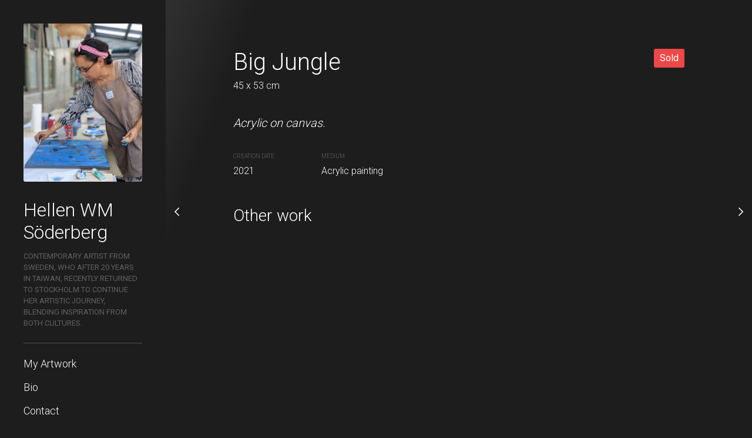

--- FILE ---
content_type: text/html;charset=utf-8
request_url: https://www.hellensoderberg.com/artwork/1017445-big-jungle
body_size: 301088
content:
<!DOCTYPE html><html  class="CanvyClassic Dark Side"><head><meta charset="utf-8">
<meta name="viewport" content="width=device-width, initial-scale=1">
<title>Big Jungle - Hellen WM Söderberg</title>
<link rel="stylesheet" href="https://fonts.googleapis.com/css2?family=Roboto:wght@300;400;700&display=swap">
<link rel="stylesheet" href="https://fonts.googleapis.com/css2?family=Roboto+Slab:wght@300;400;700&display=swap">
<style> select{color:#fff;} h1{color:#fff;} h2{color:#fff;} h3{color:#fff;} h4{color:#fff;} a{color:#fff;} p{color:#fff;} body{color:#fff;} large-blockquote{color:#fff;} .tagLine{color:#fff;} body{background-color:#1e1d1d;} html{background-color:#1e1d1d;}:root { --idColor:#fff; --backgroundColor:#1e1d1d; --borderColor:#504f4f; --bodyGradient1:rgb(49 49 49); --bodyGradient2:rgba(0,0,0,0);}</style>
<style>:root { --font-1-family: Roboto, serif; --font-1-size: 15px; --font-1-weight: 400; --font-2-family: 'Roboto Slab', serif; --font-2-size: 32px; --font-2-weight: 700; --font-3-family: 'Roboto Slab', serif; --font-3-size: 22px; --font-3-weight: 300;}</style>
<style>a,abbr,acronym,address,applet,article,aside,audio,b,big,blockquote,body,canvas,caption,center,cite,code,dd,del,details,dfn,div,dl,dt,em,embed,fieldset,figcaption,figure,footer,form,h1,h2,h3,h4,h5,h6,header,hgroup,html,i,iframe,img,ins,kbd,label,legend,li,mark,menu,nav,object,ol,output,p,pre,q,ruby,s,samp,section,small,span,strike,strong,sub,summary,sup,table,tbody,td,tfoot,th,thead,time,tr,tt,u,ul,var,video{border:0;font-size:100%;font:inherit;margin:0;padding:0;vertical-align:baseline}article,aside,details,figcaption,figure,footer,header,hgroup,menu,nav,section{display:block}body{line-height:1}ol,ul{list-style:none}blockquote,q{quotes:none}blockquote:after,blockquote:before,q:after,q:before{content:"";content:none}table{border-collapse:collapse;border-spacing:0}</style>
<style>html{overflow-x:hidden;position:relative;-webkit-tap-highlight-color:rgba(0,0,0,0)}html.no-scroll{overflow:hidden!important}html.no-scroll body{touch-action:none;-webkit-overflow-scrolling:none;overflow:hidden;overscroll-behavior:none}html *{user-select:none;-webkit-touch-callout:none;-webkit-user-select:none;-khtml-user-select:none;-moz-user-select:none;-ms-user-select:none}html input,html select,html textarea{-webkit-touch-callout:auto;-webkit-user-select:auto;-khtml-user-select:auto;-moz-user-select:auto;-ms-user-select:auto}body{border:none;cursor:default;font-family:var(--font-1-family);font-size:var(--font-1-size);font-weight:var(--font-1-weight);min-height:100vh;padding:0}@media only screen and (max-width:610px){.for-desktop{display:none}}</style>
<style>@media only screen and (min-width:610px){.fullWidth .page-area{max-width:100%}.fullWidth .Paper,.fullWidth .contact-form{margin:0 auto;max-width:700px}.fullWidth .ArtworkPage .artwork-content,.fullWidth .ArtworkPage .collection-list{margin:0 auto;max-width:762px}.page-area{margin:0 auto;max-width:1280px}.page-area,section.menu{display:flex}section.menu .logo{cursor:pointer;display:flex;position:relative}section.menu .logo img{height:100%;width:100%}section.menu .logo.round{border-radius:200px;height:260px;width:260px}section.menu .logo.round img{-o-object-fit:cover;object-fit:cover}section.menu .logo.no-overflow{overflow:visible}section.menu .logo .svgs{pointer-events:none;position:absolute}section.menu .header{font-size:30px}section.menu .header h1{cursor:pointer;font-size:32px;line-height:1.2}section.menu .header h1 a{text-decoration:none}section.menu .header h1 a.router-link-exact-active{background:inherit}section.content{flex-grow:1;min-height:100vh;overflow:hidden;padding:calc(14.1vw - 66px)}section.content .larger-content,section.content .larger-content-top{margin-left:calc(66px - 11vw);margin-right:calc(66px - 11vw)}section.content .larger-content-top.larger-content-top,section.content .larger-content.larger-content-top{margin-top:calc(66px - 11vw)}}@media only screen and (max-width:610px){section.menu{display:flex;height:78px;line-height:78px;padding:0 20px}section.menu .logo{align-self:center;display:flex;height:38px;min-width:38px;width:38px}section.menu .logo img{height:100%;-o-object-fit:cover;object-fit:cover;width:100%}section.menu .details{display:block;flex-grow:1;overflow:hidden;padding-right:20px;text-overflow:ellipsis;white-space:nowrap}section.menu .details .header,section.menu .details h1,section.menu .details p.tagLine{display:inline;white-space:nowrap}section.menu p.tagLine.noWrap{overflow:hidden;text-overflow:ellipsis;white-space:nowrap}section.menu .links{align-self:center;flex-direction:row-reverse}section.menu .links .menu-links{align-self:center}section.menu .links .external-links{align-self:center;margin-right:10px}section.content{overflow:hidden;padding:7.2vw}}@media only screen and (min-width:610px)and (min-width:1280px){section.content{padding:115px}.larger-content,.larger-content-top{margin-left:-75px!important;margin-right:-75px!important}.larger-content-top{margin-top:-75px!important}}@media only screen and (min-width:610px){html.Side section.menu{flex-direction:column;min-width:202px;padding:40px;width:202px}html.Side section.menu h1{margin:-5px 0 12px}html.Side section.menu h1 a{text-decoration:none}html.Side section.menu p.tagLine{margin:0 0 24px}html.HeroLarge .page-area{display:block}html.HeroLarge section.menu{align-items:center;flex-direction:column;padding:3.1vw}html.HeroLarge section.menu>.ExternalLinks{display:inline;position:absolute;right:3.1vw;top:3.1vw}html.HeroLarge section.menu>.ExternalLinks>div{display:inline;float:left;margin:0 0 0 15px}html.HeroLarge section.menu>.ExternalLinks>div a.full-url,html.HeroLarge section.menu>.ExternalLinks>div a.icon{margin:0 5px}html.HeroLarge section.menu>.ExternalLinks .full-urls a.full-url{display:inline-block}html.HeroLarge section.menu menu{border:none;margin:0;padding:0}html.HeroLarge section.menu .logo{border-radius:100px;cursor:pointer;display:block;height:140px;width:140px}html.HeroLarge section.menu .logo img{height:100%;-o-object-fit:cover;object-fit:cover;width:100%}html.HeroLarge section.menu .details{margin-bottom:10px;text-align:center}html.HeroLarge section.menu .details h1{cursor:pointer;margin:10px 0 2px}html.HeroLarge .links{width:100%}html.HeroLarge .links menu ul{-moz-column-gap:30px;column-gap:30px;display:flex;justify-content:center}}@media only screen and (max-width:610px){html.HeroLarge section.menu>.ExternalLinks{display:none}}html.Compact .ExternalLinks.isHorizontal a{background:transparent}html.Compact .ExternalLinks.isHorizontal a:hover{color:#000}html.Compact .ExternalLinks.isHorizontal .full-urls a.full-url{display:inline-block}@media only screen and (min-width:610px){html.Compact section.menu{align-items:center;display:flex;gap:18px;justify-content:space-between;padding:0}html.Compact section.menu .logo{cursor:pointer;display:block;height:50px;min-width:50px;width:50px}html.Compact section.menu .logo img{height:100%;-o-object-fit:cover;object-fit:cover;width:100%}html.Compact section.menu .details{align-items:center;flex-grow:1;overflow:hidden;padding-right:20px;text-overflow:ellipsis;white-space:nowrap}html.Compact section.menu .header,html.Compact section.menu p.tagLine{display:inline;white-space:nowrap}html.Compact section.menu h1{display:inline;font-size:24px;line-height:1;margin:0 18px 0 0}}</style>
<style>input,select,textarea{-webkit-appearance:none;-moz-appearance:none;appearance:none;-ms-appearance:none;border:none;box-shadow:inset 0 0 0 1px #00000026;color:var(--color-font1);font-family:var(--font-1-family);font-size:16px;height:45px;line-height:45px;padding:0;text-indent:11px}input::-moz-placeholder,select::-moz-placeholder,textarea::-moz-placeholder{color:#00000026}input::placeholder,select::placeholder,textarea::placeholder{color:#00000026}input:-ms-input-placeholder,select:-ms-input-placeholder,textarea:-ms-input-placeholder{color:#00000026}input::-ms-input-placeholder,select::-ms-input-placeholder,textarea::-ms-input-placeholder{color:#00000026}textarea{box-sizing:border-box;line-height:20px;min-height:100px;padding:10px;text-indent:0}select{border-radius:5px;cursor:pointer;font-weight:500;transition:background-color .17s ease-in-out,box-shadow .17s ease-in-out}@media not all and (hover:none){select:hover{background-color:#f5f5f5}}button{-webkit-appearance:none;-moz-appearance:none;appearance:none;background:#fff;border:none;border-radius:5px;box-shadow:inset 0 0 0 1px #00000026;color:#222;cursor:pointer;font-family:var(--font-1-family);font-size:var(--font-1-size);font-weight:var(--font-1-weight);font-weight:500;height:45px;line-height:45px;padding:0 15px;transition:background .17s ease-in-out,box-shadow .17s ease-in-out;white-space:nowrap}button:active{transform:scale(.95)}@media not all and (hover:none){button:hover{background:#f5f5f5}}button.main{background:#222;border:none;color:#fff}@media not all and (hover:none){button.main:hover{background:#3e3e3e!important}}h1,h2,h3,h4,h5{color:var(--color-font1);font-family:var(--font-1-family);font-weight:100;margin-bottom:25px}b,strong{font-weight:700}em,i{font-style:italic}large-blockquote{font-size:34px;font-style:italic;font-weight:300;margin:0 0 29px;opacity:.6;padding:0 10%;text-align:center}blockquote,large-blockquote{display:block;line-height:1.2}blockquote{font-size:25px;margin-bottom:29px;position:relative}blockquote:before{background:var(--idColor);content:"";height:100%;left:-12px;position:absolute;top:0;width:5px}section.menu .logo{overflow:hidden}section.menu p.tagLine{opacity:.3;text-transform:uppercase}section.menu p.extraTagLine{font-size:13px;line-height:1.3;opacity:.7}@media only screen and (max-width:610px){section.menu p.extraTagLine{display:none}}section.menu menu{font-size:18px;line-height:40px;margin-bottom:20px;padding:15px 0}section.menu menu .external-links{margin-top:20px;padding-top:30px}section.menu menu a{font-weight:300;text-decoration:none}section.menu menu a.router-link-exact-active{font-weight:700;opacity:1!important}section.menu menu a:active{background:#00000014}@media not all and (hover:none){section.menu menu a:hover{background:#00000005}}section.content{font-size:16px;font-weight:300;line-height:25px}section.content *{-webkit-user-select:text;-moz-user-select:text;user-select:text}section.content p{font-size:20px;line-height:32px;margin:0 0 29px}section.content h1{font-size:calc(14px + 2.038vw);line-height:46px;margin:calc(-8px + 4vw) 0 29px}@media only screen and (min-width:1280px){section.content h1{font-size:40px;margin-top:43px}}@media only screen and (max-width:750px){section.content h1{font-size:29.1px}}@media only screen and (max-width:400px){section.content h1{margin-top:8px}}section.content h2{font-size:28px;line-height:43px;margin:33px 0 29px}section.content h2:first-child{margin-top:0}section.content h3{font-size:28px;font-weight:500}section.content h3:first-child{margin-top:0}section.content a{text-decoration:underline}@media not all and (hover:none){section.content a:hover{opacity:.5}}.ArtworksView .artworkGrid div img:not(.isLoading){border-radius:2px;box-shadow:0 12px 23px #0000000f}.ArtworksView .artworkGrid a:hover{opacity:1}.backgrounds{height:100vh;left:0;pointer-events:none;position:fixed;top:0;width:100vw;z-index:-1}.backgrounds img{position:absolute}.CanvyClassic.Dark input,.CanvyClassic.Dark textarea{color:#333}.CanvyClassic section.menu .logo{border-radius:3px}@media only screen and (min-width:610px){.CanvyClassic section.menu .header{font-size:32px;line-height:38px}.CanvyClassic section.menu p.tagLine{font-size:13px;line-height:19px}}@media only screen and (max-width:610px){.CanvyClassic section.menu{position:relative}.CanvyClassic section.menu .logo{margin:0 18px 0 0}.CanvyClassic section.menu .details{color:#0003}.CanvyClassic section.menu .details h1{font-size:22px;margin-right:12px}.CanvyClassic section.menu .details p.tagLine{font-size:13px;margin:2px 0 0}}@media only screen and (min-width:610px){html.Side.CanvyClassic section.menu .logo{margin-bottom:34px}html.Side.CanvyClassic section.menu menu{border-top:1px solid var(--borderColor)}html.Side.CanvyClassic section.menu .ExternalLinks{border-top:1px solid var(--borderColor);padding-top:24px}html.Side.CanvyClassic section.content{background:linear-gradient(110deg,var(--bodyGradient1) 0,var(--bodyGradient2) 150px)}}@media only screen and (max-width:610px){html.Side.CanvyClassic section.content{background:linear-gradient(150deg,var(--bodyGradient1) 0,var(--bodyGradient2) 150px)}}html.Compact.CanvyClassic.Dark .ExternalLinks.isHorizontal a{color:#fff}@media only screen and (min-width:610px){html.Compact.CanvyClassic section.menu{padding:20px}}.MonClair body{color:var(--copyBody)}.MonClair h1,.MonClair h2{font-weight:800;line-height:1;text-transform:uppercase}.MonClair input,.MonClair textarea{background:var(--secondColor);border:none;color:var(--copyMenuColor)}.MonClair input::-moz-placeholder,.MonClair textarea::-moz-placeholder{color:var(--copyMenuColor)}.MonClair input::placeholder,.MonClair textarea::placeholder{color:var(--copyMenuColor)}.MonClair .Paper h2,.MonClair .artwork-content h1{line-height:1.2;position:relative;text-decoration:underline;text-decoration-color:var(--idColor);-webkit-text-decoration-skip-ink:none;text-decoration-skip-ink:none;text-decoration-thickness:10px}.MonClair .Paper h2{font-size:50px}.MonClair button,.MonClair.Dark .contact-form input,.MonClair.Dark .contact-form textarea{background:var(--idColor)}.MonClair button{border:none;border-radius:0;color:var(--copyMenuColor)}.MonClair section.menu h1{line-height:1;word-break:break-all}.MonClair section.menu menu li{margin-bottom:16px}.MonClair section.menu menu li a{font-weight:700;padding:10px 24px}.MonClair section.menu menu a{border-radius:0;font-size:23px;line-height:1;margin:0;text-transform:uppercase}.MonClair section.menu menu a:hover{background:var(--idColor)}.MonClair section.menu .logo{position:relative}.MonClair section.menu .logo img{filter:grayscale(1) contrast(2)}.MonClair section.menu .logo .overlay{background:var(--idColor);height:100%;left:0;mix-blend-mode:multiply;pointer-events:none;position:absolute;top:0;width:100%}.MonClair .ExternalLinks div a{background:var(--idColor);color:var(--copyMenuColor)}.MonClair .ExternalLinks div a:hover{background:var(--idColor);opacity:.8}.MonClair p.extraTagLine{padding:24px}.MonClair .MenuLinks.isShowingMobile menu{padding-left:0;padding-right:0}.MonClair .MenuLinks.isShowingMobile .ExternalLinks{margin-left:20px}.MonClair .PaperArtworkItem .availability,.MonClair .PaperArtworkItem h3{font-weight:800;line-height:1.2;text-decoration:underline;text-decoration-color:var(--idColor);-webkit-text-decoration-skip-ink:none;text-decoration-skip-ink:none;text-decoration-thickness:5px;text-transform:uppercase}@media only screen and (min-width:610px){.MonClair.Side section.menu{min-height:100vh;min-width:282px;padding:0;width:282px}.MonClair.Side section.menu h1{font-size:40px}.MonClair.Side section.menu .details{padding:24px 24px 0}.MonClair.Side section.menu .ExternalLinks{padding:0 24px}.MonClair.HeroLarge section.menu{flex-direction:row;padding:0}.MonClair.HeroLarge section.menu .ExternalLinks{right:14px;top:14px}.MonClair.HeroLarge section.menu .ExternalLinks .full-urls{margin-left:0}.MonClair.HeroLarge section.menu .ExternalLinks .full-urls a,.MonClair.HeroLarge section.menu menu ul,.MonClair.HeroLarge section.menu menu ul li{display:inline-block}.MonClair.HeroLarge section.menu menu ul li a{font-size:20px}.MonClair.HeroLarge section.menu .logo{border-radius:0;height:198px;margin-right:20px;min-width:198px;width:198px}.MonClair.HeroLarge section.menu .details{margin:0 20px 0 0;min-width:300px;text-align:left;width:300px}.MonClair.HeroLarge section.menu .details h1{font-size:40px;margin:0 0 10px}.MonClair.HeroLarge section.menu .links{width:auto}}.MonClair.Compact section.menu{padding:0}.MonClair.Compact section.menu .header,.MonClair.Compact section.menu .tagLine,.MonClair.Compact section.menu h1{font-size:21px;line-height:21px}@media only screen and (max-width:610px){.MonClair.Compact section.menu .header,.MonClair.Compact section.menu .tagLine,.MonClair.Compact section.menu h1{font-size:17px;line-height:17px}}.MonClair.Compact section.menu h1{margin-right:5px}.MonClair.Compact section.menu .menu-icon{right:3px;top:3px}.MonClair.Compact section.menu .close-icon{right:18px;top:11px}@media only screen and (min-width:610px){.MonClair.Compact .ExternalLinks .full-urls a{display:inline-block}}@media only screen and (max-width:610px){.MonClair section.menu{height:50px;line-height:50px;padding:0}.MonClair section.menu menu{background:var(--secondColor)}.MonClair section.menu .header,.MonClair section.menu .tagLine,.MonClair section.menu h1{font-size:17px;line-height:17px}.MonClair section.menu h1{margin-right:5px}.MonClair section.menu .logo{height:50px;margin-right:10px;min-width:50px;width:50px}.MonClair section.menu .links .menu-icon{right:3px;top:3px}.MonClair section.menu .links .close-icon{right:18px;top:11px}}.LeBlonc body{background:transparent}.LeBlonc h1,.LeBlonc h2{font-weight:700;line-height:1;text-transform:uppercase}.LeBlonc .Paper h2{font-size:50px}.LeBlonc .Paper a{color:var(--idColor)}.LeBlonc button{background:var(--buttonBackgroundColor);border:none;border-radius:0;box-shadow:none;color:#fff}.LeBlonc .form input,.LeBlonc .form textarea,.LeBlonc form input,.LeBlonc form textarea{background:var(--contactInputBackgroundColor);box-shadow:none;padding:10px 8px}.LeBlonc .form input::-moz-placeholder,.LeBlonc .form textarea::-moz-placeholder,.LeBlonc form input::-moz-placeholder,.LeBlonc form textarea::-moz-placeholder{color:var(--inputPlaceholder)}.LeBlonc .form input::placeholder,.LeBlonc .form textarea::placeholder,.LeBlonc form input::placeholder,.LeBlonc form textarea::placeholder{color:var(--inputPlaceholder)}.LeBlonc .form textarea,.LeBlonc form textarea{padding:18px 8px}@media only screen and (max-width:610px){.LeBlonc section.menu{align-items:center}}.LeBlonc section.menu h1{color:var(--menuHeadlineTextColor);font-size:38px;position:relative}@media only screen and (max-width:610px){.LeBlonc section.menu h1{font-size:18px;margin:0;padding:2px 13px}}.LeBlonc section.menu h1 span{position:relative;z-index:10}.LeBlonc section.menu h1 a,.LeBlonc section.menu h1 span{color:var(--menuHeadlineTextColor);text-decoration:none}.LeBlonc section.menu h1 img{height:130%;left:0;position:absolute;top:-15%;width:100%;z-index:1}.LeBlonc section.menu p.tagLine{color:var(--tagLineColor);font-size:19px;font-weight:700;opacity:1;padding:0 50px}@media only screen and (max-width:610px){.LeBlonc section.menu p.tagLine{font-size:17px;padding:0}}.LeBlonc section.menu .MenuLinks.isBurger .close-icon,.LeBlonc section.menu .MenuLinks.isBurger .menu-icon{color:var(--menuBurgerColor)}.LeBlonc .ExternalLinks a{background:transparent;color:var(--externalLinksColor)}.LeBlonc .ExternalLinks .full-urls a.full-url{display:inline-block}.LeBlonc section.menu menu a{font-weight:600}.LeBlonc .Paper,.LeBlonc .artwork-content,.LeBlonc .contact-page .contact-form{background:var(--contentBackground);padding:15px}@media only screen and (min-width:610px){.LeBlonc.Side section.menu{min-width:260px;padding-right:0;text-align:center;width:260px}.LeBlonc.Side section.menu menu{margin:0 auto;max-width:190px}.LeBlonc.Side section.menu>h1:nth-child(2){margin-top:-50px}.LeBlonc.HeroLarge section.menu{display:grid;grid-template-columns:172px 300px 1fr;padding-bottom:0}.LeBlonc.HeroLarge section.menu .logo{grid-row:1/span 2;height:172px;width:172px}.LeBlonc.HeroLarge section.menu .menuHeadline{align-self:end;margin-bottom:10px}.LeBlonc.HeroLarge section.menu .tagLine{align-self:start;grid-row:2/2;padding:0}.LeBlonc.HeroLarge section.menu h1{margin-bottom:-5px;margin-left:-30px;text-align:center}.LeBlonc.HeroLarge section.menu .links menu{margin:20px 0 0 40px}.LeBlonc.HeroLarge section.menu .links menu ul{flex-wrap:wrap;justify-content:left}.LeBlonc.HeroLarge section.menu .ExternalLinks{right:20px;top:20px}.LeBlonc.Compact section.menu{gap:0;justify-content:left;padding:20px 20px 0}.LeBlonc.Compact section.menu .logo{height:74px;min-width:74px;width:74px}.LeBlonc.Compact section.menu h1{margin-left:-20px;padding:8px 18px}.LeBlonc.Compact section.menu .tagLine{font-size:17px;overflow:hidden;padding:0 20px 0 0;text-overflow:ellipsis}.LeBlonc.Compact .MenuLinks.isBurger .menu-icon{right:34px;top:34px}.LeBlonc.Compact .MenuLinks.isBurger .close-icon{right:40px;top:38px}}.Blanca{background-color:var(--backgroundColor)}.Blanca.Dark input,.Blanca.Dark textarea{color:#000}.Blanca.Dark .ExternalLinks a{background:none;color:#fff}.Blanca body{background:transparent}.Blanca section.menu li a.router-link-exact-active{text-decoration:underline}.Blanca section.content h1,.Blanca section.content h2,.Blanca section.menu .details h1{font-weight:var(--font-2-weight);line-height:1;text-transform:uppercase}.Blanca section.content h1,.Blanca section.content h2{font-size:var(--font-2-size)}.Blanca section.content h2:first-child{font-size:50px}.Blanca section.content p{font-size:var(--font-1-size);line-height:28px}.Blanca large-blockquote{font-weight:var(--font-2-weight);text-transform:uppercase}.Blanca section.menu p.tagLine{font-size:14px;font-weight:var(--font-2-weight);line-height:1}.Blanca section.menu .extraTagLine{margin-top:10px}.Blanca section.menu .extraTagLine li{margin-bottom:20px}.Blanca section.menu a{font-weight:var(--font-2-weight);line-height:1;text-transform:uppercase}.Blanca section.menu a:active,.Blanca section.menu a:hover{background:none;opacity:.7}.Blanca section.menu .ExternalLinks a{font-weight:var(--font-1-weight)}.Blanca section.menu .isBurger menu a{margin-bottom:20px}.Blanca .ArtworkView .image-holder,.Blanca .ArtworkView .image-holder img{border-radius:0}@media only screen and (min-width:610px){.Blanca.Side section.menu menu a{margin-bottom:20px}.Blanca.Side section.menu .details{margin:30px 0 0}.Blanca.Side section.menu .details h1{font-size:var(--font-2-size)}.Blanca.Side section.menu .links{margin-bottom:10vh}.Blanca.HeroLarge section.menu{-moz-column-gap:40px;column-gap:40px;flex-direction:row}.Blanca.HeroLarge section.menu .logo{border-radius:0}.Blanca.HeroLarge section.menu .details{margin:0;max-width:240px;text-align:left}.Blanca.HeroLarge section.menu .details .header{margin-bottom:20px}.Blanca.HeroLarge section.menu .links{width:auto}.Blanca.HeroLarge section.menu menu ul{-moz-column-gap:20px;column-gap:20px;flex-direction:column;flex-wrap:wrap;justify-content:left;row-gap:2px}.Blanca.HeroLarge section.menu menu ul a{font-size:13px;margin:0;padding:6px}.Blanca.HeroLarge section.menu .ExternalLinks{top:19px}.Blanca.Compact section.menu{padding:19px}.Blanca.Compact section.menu p.tagLine{font-size:12px;max-width:120px}.Blanca.Compact .isHorizontal{display:none}}@media only screen and (max-width:610px){.Blanca section.menu{position:relative}.Blanca section.menu .logo{margin:0 18px 0 0}.Blanca section.menu .details{margin-top:3px}.Blanca section.menu .details h1{font-size:22px;margin-right:12px}.Blanca section.menu .details p.tagLine{font-size:13px;margin:2px 0 0}}.Pilasco{background-color:var(--backgroundColor)}.Pilasco.Dark input,.Pilasco.Dark textarea{color:#000}.Pilasco.Dark .ExternalLinks a{background:none;color:#fff}.Pilasco body{background:transparent}.Pilasco img{border-radius:5px!important}.Pilasco section.content h1,.Pilasco section.content h2,.Pilasco section.menu .details h1{font-weight:var(--font-2-weight);line-height:1;text-transform:uppercase}.Pilasco section.content h1,.Pilasco section.content h2{font-size:var(--font-2-size)}.Pilasco large-blockquote{font-weight:var(--font-2-weight);text-transform:uppercase}.Pilasco section.menu .svgs{bottom:-70px;right:-90px}.Pilasco section.menu p.tagLine{font-size:14px;font-weight:var(--font-1-weight);line-height:1}.Pilasco section.menu .extraTagLine{margin-top:10px}.Pilasco section.menu .extraTagLine li{margin-bottom:20px}.Pilasco section.menu a{font-weight:var(--font-2-weight);line-height:1;text-decoration:none;text-transform:uppercase}.Pilasco section.menu a:active,.Pilasco section.menu a:hover{background:none;opacity:.7}.Pilasco section.menu .ExternalLinks a{font-weight:var(--font-1-weight)}.Pilasco section.menu .isBurger menu a{margin-bottom:20px}.Pilasco .ArtworkView .image-holder,.Pilasco .ArtworkView .image-holder img{border-radius:0}@media only screen and (min-width:610px){.Pilasco.Side section.menu menu a{margin-bottom:20px}.Pilasco.Side section.menu .details{margin:30px 0 0}.Pilasco.Side section.menu .details h1{font-size:var(--font-2-size)}.Pilasco.HeroLarge section.menu{display:grid;grid-template-columns:172px 1fr;padding-bottom:0}.Pilasco.HeroLarge section.menu .logo{grid-row:1/span 2;height:172px;width:172px}.Pilasco.HeroLarge section.menu .logo .svgs{z-index:-1}.Pilasco.HeroLarge section.menu .details{align-self:end;display:flex;grid-row:1/2;margin:0 0 0 30px;text-align:left}.Pilasco.HeroLarge section.menu .details .tagLine{align-self:center;margin-left:20px;max-width:200px}.Pilasco.HeroLarge section.menu .details a,.Pilasco.HeroLarge section.menu .details h1{line-height:1;margin:0}.Pilasco.HeroLarge section.menu .details h1{font-size:var(--font-2-size)}.Pilasco.HeroLarge section.menu .links{align-self:start;grid-row:2/2}.Pilasco.HeroLarge section.menu .links menu{margin:5px 0 0 30px}.Pilasco.HeroLarge section.menu .links menu ul{flex-wrap:wrap;justify-content:left}.Pilasco.HeroLarge section.menu .ExternalLinks{right:20px;top:20px}.Pilasco.Compact section.menu{padding:19px}.Pilasco.Compact section.menu .logo .svgs{bottom:-40px;right:-44px;z-index:-1}.Pilasco.Compact section.menu p.tagLine{font-size:12px;max-width:120px}.Pilasco.Compact .isHorizontal{display:none}}@media only screen and (max-width:610px){.Pilasco section.menu{position:relative}.Pilasco section.menu .logo{margin:0 18px 0 0}.Pilasco section.menu .details{margin-top:3px}.Pilasco section.menu .details h1{font-size:22px;margin-right:12px}.Pilasco section.menu .details p.tagLine{font-size:13px;margin:2px 0 0}}</style>
<style>.mosaicgrid{box-sizing:border-box;overflow:hidden;width:100%}.mosaicgrid img{height:100%;-o-object-fit:cover;object-fit:cover;width:100%}.mosaicgrid>a,.mosaicgrid>div,.mosaicgrid>img{float:left}</style>
<style>@font-face{font-display:block;font-family:icomoon;font-style:normal;font-weight:400;src:url(/_nuxt/icomoon.CfwsuxrD.eot?mls34y);src:url(/_nuxt/icomoon.CfwsuxrD.eot?mls34y#iefix) format("embedded-opentype"),url(/_nuxt/icomoon.DCbFOHPw.ttf?mls34y) format("truetype"),url(/_nuxt/icomoon.BoTSg6aU.woff?mls34y) format("woff"),url(/_nuxt/icomoon.ZulfScyK.svg?mls34y#icomoon) format("svg")}[class*=" icon-"],[class^=icon-]{font-family:icomoon!important;speak:never;font-style:normal;font-variant:normal;font-weight:400;line-height:1;text-transform:none;-webkit-font-smoothing:antialiased;-moz-osx-font-smoothing:grayscale}.icon-email:before{content:""}.icon-phone:before{content:""}.icon-dropdown-arrow:before{content:""}.icon-link-icon-teepub:before{content:""}.icon-link-icon-society6:before{content:""}.icon-link-icon-thedots:before{content:""}.icon-link-icon-youtube:before{content:""}.icon-link-icon-redbubble:before{content:""}.icon-link-icon-pinterest:before{content:""}.icon-link-icon-linkedin:before{content:""}.icon-link-icon-etsy:before{content:""}.icon-link-icon-ebay:before{content:""}.icon-link-icon:before{content:""}.icon-close-menu:before{content:""}.icon-classic-menu:before{content:""}.icon-arow-right:before{content:""}.icon-menu-arrow-expand:before{content:""}.icon-fullscreen:before{content:""}.icon-instagram-icon:before{content:""}.icon-canvy-logo:before{content:""}.icon-facebook-icon:before{content:""}.icon-search:before{content:""}.icon-submenu-line:before{content:""}.icon-menu-arrow-expanded:before{content:""}.icon-arrow-left:before{content:""}</style>
<style>.Pop[data-v-e93be36f]{left:0;position:fixed;top:0;z-index:99999999}.Pop.isShowing .box[data-v-e93be36f],.Pop.isShowing .cover[data-v-e93be36f]{opacity:1;pointer-events:all}.Pop.size-medium .box[data-v-e93be36f]{min-height:300px;width:500px}@media only screen and (max-width:540px){.Pop.size-medium .box[data-v-e93be36f]{min-width:unset;width:calc(100vw - 40px)}}.Pop .cover[data-v-e93be36f]{background:#000000e6;inset:0;z-index:1}.Pop .box[data-v-e93be36f],.Pop .cover[data-v-e93be36f]{opacity:0;pointer-events:none;position:fixed;transition:opacity .15s ease-in-out}.Pop .box[data-v-e93be36f]{background:#fff;border-radius:10px;left:50vw;margin:0 20px 20px 0;top:50vh;z-index:2}.Pop .box .inner[data-v-e93be36f]{padding:40px}</style>
<style>div[data-v-154274f5]{align-items:center;display:flex;flex-direction:column;font-family:Roboto,serif;height:98vh;justify-content:center;margin:0 auto;max-width:460px;padding:0 20px}img[data-v-154274f5]{width:100%}h3[data-v-154274f5]{color:#e4701c;font-size:18px;margin:0 0 4px}p[data-v-154274f5]{font-size:16px;margin:0}section[data-v-154274f5]{background:#f1f1f1;border-radius:10px;margin:60px 0 0;padding:35px 40px}</style>
<style>.MenuLinks .menu-icon[data-v-b4c46765]{border-radius:2px;cursor:pointer;display:none;height:45px;min-width:45px;position:absolute;text-align:center;transition:opacity .15s ease-in-out,transform .15s ease-in-out,box-shadow .3s ease-in-out;width:45px;z-index:101}.MenuLinks .menu-icon[data-v-b4c46765]:before{content:"";font-family:icomoon!important;font-size:32px;line-height:45px;width:100%}.MenuLinks .menu-icon[data-v-b4c46765]:active{background:#0000001a}@media not all and (hover:none){.MenuLinks .menu-icon[data-v-b4c46765]:hover:before{opacity:.3}}.MenuLinks menu[data-v-b4c46765]{-webkit-touch-callout:none;-webkit-user-select:none;-webkit-tap-highlight-color:rgba(0,0,0,0);display:flex;flex-direction:column}.MenuLinks menu a[data-v-b4c46765]{border-radius:5px;display:block;margin:0 -15px;padding:0 15px;transition:background .15s ease-in-out}.MenuLinks .mobile-cover[data-v-b4c46765]{opacity:0}.MenuLinks.isBurger[data-v-b4c46765]{padding-right:42px}.MenuLinks.isBurger.isScrolled .menu-icon[data-v-b4c46765]{box-shadow:-1px -1px 79px 20px #0000001c;position:fixed}.MenuLinks.isBurger .mobile-cover[data-v-b4c46765]{background:#0000004d;height:100vh;left:0;opacity:0;pointer-events:none;position:fixed;top:0;transition:opacity .2s ease-in-out;width:100vw;z-index:60}.MenuLinks.isBurger .menu-icon[data-v-b4c46765]{display:flex;right:19px;text-align:center;top:19px}.MenuLinks.isBurger .close-icon[data-v-b4c46765]{border-radius:3px;cursor:pointer;font-size:32px;height:32px;line-height:32px;min-width:32px;opacity:0;pointer-events:none;position:fixed;right:25px;text-align:center;top:25px;transform:rotate(-45deg);transition:opacity .15s ease-in-out,transform .15s ease-in-out;width:32px;z-index:101}.MenuLinks.isBurger .close-icon[data-v-b4c46765]:before{content:"";font-family:icomoon!important;margin-top:-10px}.MenuLinks.isBurger menu[data-v-b4c46765]{background:var(--backgroundColor);box-shadow:0 0 #0000001c;box-sizing:border-box;display:flex;flex-direction:row;height:100vh;margin-right:-320px;padding:30px;pointer-events:none;position:fixed;right:0;top:0;transform:translate(0);transition:transform .25s ease-in-out,box-shadow .25s ease-in-out;width:280px;z-index:100}.MenuLinks.isBurger menu ul[data-v-b4c46765]{margin-top:40px;width:100%}.MenuLinks.isBurger .external-links[data-v-b4c46765]{bottom:30px;position:fixed}.MenuLinks.isBurger.isShowingMobile .mobile-cover[data-v-b4c46765]{opacity:1;pointer-events:all}.MenuLinks.isBurger.isShowingMobile menu[data-v-b4c46765]{box-shadow:-1px -1px 79px 20px #0000001c;pointer-events:all;transform:translate(-320px)}.MenuLinks.isBurger.isShowingMobile .close-icon[data-v-b4c46765]{opacity:1;pointer-events:all;transform:rotate(0)}.MenuLinks.isBurger.isShowingMobile .menu-icon[data-v-b4c46765]{opacity:0;pointer-events:none;transform:rotate(45deg)}</style>
<style>.ExternalLinks[data-v-48f03b55]{display:block;font-size:0}.ExternalLinks a[data-v-48f03b55]{background:#f4f4f4;color:#000;transition:background .15s ease-in-out}.ExternalLinks .knowns[data-v-48f03b55]{margin-bottom:10px;margin-right:-8px}.ExternalLinks .knowns a.icon[data-v-48f03b55]{border-radius:100%;display:inline-block;font-size:0;height:34px;line-height:34px;margin-bottom:8px;margin-right:8px;min-width:34px;text-align:center;text-decoration:none;width:34px}.ExternalLinks .knowns a.icon[data-v-48f03b55]:before{content:"";font-family:icomoon!important;font-size:32px}.ExternalLinks .knowns a.icon[data-v-48f03b55]:hover{background:#e9e9e9}.ExternalLinks .knowns a.icon[href*="instagram."][data-v-48f03b55]:before{content:""}.ExternalLinks .knowns a.icon[href*="pinterest."][data-v-48f03b55]:before{content:""}.ExternalLinks .knowns a.icon[href*="facebook."][data-v-48f03b55]:before{content:""}.ExternalLinks .knowns a.icon[href*="linkedin."][data-v-48f03b55]:before{content:""}.ExternalLinks .knowns a.icon[href*="etsy."][data-v-48f03b55]:before{content:""}.ExternalLinks .knowns a.icon[href*="ebay."][data-v-48f03b55]:before{content:""}.ExternalLinks .knowns a.icon[href*="youtube."][data-v-48f03b55]:before{content:""}.ExternalLinks .knowns a.icon[href*="redbubble."][data-v-48f03b55]:before{content:""}.ExternalLinks .knowns a.icon[href*="tee.pub"][data-v-48f03b55]:before{content:""}.ExternalLinks .knowns a.icon[href*="the-dots."][data-v-48f03b55]:before{content:""}.ExternalLinks .full-urls a.full-url[data-v-48f03b55]{border-radius:30px;display:block;font-size:12px;height:34px;line-height:34px;margin-bottom:10px;max-width:calc(100% - 47px);min-width:34px;overflow:hidden;padding:0 15px 0 32px;text-decoration:none;text-overflow:ellipsis;white-space:nowrap;width:-moz-fit-content;width:fit-content}.ExternalLinks .full-urls a.full-url[data-v-48f03b55]:before{content:"";font-family:icomoon!important;font-size:25px;line-height:34px;margin-left:-27px;position:absolute}.ExternalLinks .full-urls a.full-url[data-v-48f03b55]:hover{background:#e9e9e9}.ExternalLinks.isHorizontal[data-v-48f03b55]{display:flex}.ExternalLinks.isHorizontal>div[data-v-48f03b55]{display:inline;margin:0}.ExternalLinks.isHorizontal>div a.full-url[data-v-48f03b55],.ExternalLinks.isHorizontal>div a.icon[data-v-48f03b55]{margin-bottom:0}.ExternalLinks.noPadding a[data-v-48f03b55]:hover{background:none!important;opacity:.7}.ExternalLinks.noPadding .knowns[data-v-48f03b55]{margin:0}.ExternalLinks.noPadding .knowns a[data-v-48f03b55]{margin-left:-8px;overflow:hidden}.ExternalLinks.noPadding .knowns a[data-v-48f03b55]:before{font-size:40px}.ExternalLinks.noPadding .full-urls a[data-v-48f03b55]:before{margin-left:-37px}@media only screen and (max-width:610px){.ExternalLinks[data-v-48f03b55],.ExternalLinks.isHorizontal[data-v-48f03b55]{display:none}.ExternalLinks.mobileMenu[data-v-48f03b55]{display:block}}</style>
<style>.ArtworkPage[data-v-1d584ac8]{position:relative;width:100%}.ArtworkPage .mobile-strip[data-v-1d584ac8]{align-items:center;background:#fff;border-radius:3px;box-shadow:-1px -1px 79px 20px #0000001c;color:#000;cursor:pointer;display:flex;height:45px;left:19px;line-height:45px;max-width:calc(100vw - 100px);opacity:0;overflow:hidden;padding-right:15px;pointer-events:none;position:fixed;top:19px;transition:opacity .2s ease-in-out;z-index:55}@media not all and (hover:none){.ArtworkPage .mobile-strip:hover .title[data-v-1d584ac8],.ArtworkPage .mobile-strip:hover img[data-v-1d584ac8]{opacity:.5}}.ArtworkPage .mobile-strip[data-v-1d584ac8]:active{transform:scale(.9)}.ArtworkPage .mobile-strip.show[data-v-1d584ac8]{opacity:1;pointer-events:all}.ArtworkPage .mobile-strip div.title[data-v-1d584ac8]{flex-grow:1;font-size:16px;font-weight:400;overflow:hidden;text-overflow:ellipsis;transition:opacity .2s ease-in-out;white-space:nowrap}.ArtworkPage .mobile-strip img[data-v-1d584ac8]{height:45px;margin-right:10px;-o-object-fit:cover;object-fit:cover;width:45px}.ArtworkPage .currentArtwork[data-v-1d584ac8]{opacity:1;transition:transform .2s ease-in-out,opacity .2s ease-in-out}.ArtworkPage .ghost-artwork-view[data-v-1d584ac8]{opacity:0;pointer-events:none;position:absolute;transition:transform .2s ease-in-out,opacity .2s ease-in-out;width:100%;z-index:50}@media only screen and (min-width:610px){.ArtworkPage .ghost-artwork-view[data-v-1d584ac8]{margin-top:calc(-66px + 11vw)}}.ArtworkPage .ghost-artwork-view.prev[data-v-1d584ac8]{transform:translate(-200px)}.ArtworkPage .ghost-artwork-view.next[data-v-1d584ac8]{transform:translate(200px)}@media only screen and (min-width:610px)and (min-width:1280px){.ArtworkPage .ghost-artwork-view[data-v-1d584ac8]{margin-top:75px!important}}.ArtworkPage .collection-list[data-v-1d584ac8]{animation:fadeIn-1d584ac8 .2s ease-out;transition:opacity .2s ease-in-out}.ArtworkPage .collection-list.hide[data-v-1d584ac8]{opacity:0}.ArtworkPage .arrow-navigation[data-v-1d584ac8]{transition:opacity .2s ease-in-out}.ArtworkPage .arrow-navigation .inner[data-v-1d584ac8]{margin:0 -38px}.ArtworkPage .arrow-navigation .inner .skip.disabled[data-v-1d584ac8]{opacity:.1;pointer-events:none}.ArtworkPage .arrow-navigation .inner .skip.prev div[data-v-1d584ac8]{text-align:center}.ArtworkPage .arrow-navigation .inner .skip.prev div[data-v-1d584ac8]:before{content:"";font-family:icomoon!important;font-size:32px;font-weight:500!important;line-height:36px;width:100%}@media only screen and (max-width:1280px){.ArtworkPage .arrow-navigation .inner .skip.prev div[data-v-1d584ac8]{margin-left:calc(22px - 1.7vw)}}@media only screen and (max-width:610px){.ArtworkPage .arrow-navigation .inner .skip.prev div[data-v-1d584ac8]{margin-left:calc(19px - 3.4vw)}}.ArtworkPage .arrow-navigation .inner .skip.next[data-v-1d584ac8]{float:right}.ArtworkPage .arrow-navigation .inner .skip.next div[data-v-1d584ac8]{margin-left:-36px;text-align:center}.ArtworkPage .arrow-navigation .inner .skip.next div[data-v-1d584ac8]:before{content:"";font-family:icomoon!important;font-size:32px;font-weight:500!important;line-height:36px;width:100%}@media only screen and (max-width:1280px){.ArtworkPage .arrow-navigation .inner .skip.next div[data-v-1d584ac8]{margin-left:calc(1.7vw - 58px)}}@media only screen and (max-width:610px){.ArtworkPage .arrow-navigation .inner .skip.next div[data-v-1d584ac8]{margin-left:calc(3.4vw - 57px)}}.ArtworkPage .arrow-navigation .inner .skip div[data-v-1d584ac8]{border-radius:100%;cursor:pointer;display:flex;height:36px;padding:15px;position:fixed;top:calc(50vh - 18px);transform:translate(-15px,-15px);width:36px;z-index:50}@media not all and (hover:none){.ArtworkPage .arrow-navigation .inner .skip div[data-v-1d584ac8]:hover{opacity:.3}}.ArtworkPage .arrow-navigation.hide[data-v-1d584ac8]{opacity:0;pointer-events:none}@keyframes fadeIn-1d584ac8{0%{opacity:0}to{opacity:1}}</style>
<style>@media only screen and (min-width:700px){.extra-info.show-below[data-v-c6aea9b3]{display:none}}@media only screen and (max-width:700px){.extra-info.show-above[data-v-c6aea9b3]{display:none}}.ArtworkView[data-v-c6aea9b3]{position:relative}.ArtworkView .image-holder[data-v-c6aea9b3]{background:#0000001a;border-radius:5px;display:flex;overflow:hidden;position:relative}.ArtworkView .image-holder img[data-v-c6aea9b3],.ArtworkView .image-holder video[data-v-c6aea9b3]{border-radius:2px;box-shadow:0 12px 23px #0000000f;left:0;position:absolute;top:0;-webkit-user-drag:none;-moz-user-select:none;user-drag:none;-webkit-user-select:none;user-select:none}.ArtworkView .image-holder video[data-v-c6aea9b3]{display:block;margin:0 auto;position:relative}.ArtworkView .arrow-navigation .inner[data-v-c6aea9b3]{margin:0 -38px}.ArtworkView .arrow-navigation .inner .skip.disabled[data-v-c6aea9b3]{opacity:.1;pointer-events:none}.ArtworkView .arrow-navigation .inner .skip.prev div[data-v-c6aea9b3]{text-align:center}.ArtworkView .arrow-navigation .inner .skip.prev div[data-v-c6aea9b3]:before{content:"";font-family:icomoon!important;font-size:32px;font-weight:500!important;line-height:36px;width:100%}@media only screen and (max-width:1280px){.ArtworkView .arrow-navigation .inner .skip.prev div[data-v-c6aea9b3]{margin-left:calc(22px - 1.7vw)}}@media only screen and (max-width:610px){.ArtworkView .arrow-navigation .inner .skip.prev div[data-v-c6aea9b3]{margin-left:calc(19px - 3.4vw)}}.ArtworkView .arrow-navigation .inner .skip.next[data-v-c6aea9b3]{float:right}.ArtworkView .arrow-navigation .inner .skip.next div[data-v-c6aea9b3]{margin-left:-36px;text-align:center}.ArtworkView .arrow-navigation .inner .skip.next div[data-v-c6aea9b3]:before{content:"";font-family:icomoon!important;font-size:32px;font-weight:500!important;line-height:36px;width:100%}@media only screen and (max-width:1280px){.ArtworkView .arrow-navigation .inner .skip.next div[data-v-c6aea9b3]{margin-left:calc(1.7vw - 58px)}}@media only screen and (max-width:610px){.ArtworkView .arrow-navigation .inner .skip.next div[data-v-c6aea9b3]{margin-left:calc(3.4vw - 57px)}}.ArtworkView .arrow-navigation .inner .skip div[data-v-c6aea9b3]{border-radius:100%;cursor:pointer;display:flex;height:36px;padding:15px;position:fixed;top:calc(50vh - 18px);transform:translate(-15px,-15px);width:36px;z-index:100}@media not all and (hover:none){.ArtworkView .arrow-navigation .inner .skip div[data-v-c6aea9b3]:hover{opacity:.3}}.ArtworkView .additional-images[data-v-c6aea9b3]{display:flex;flex-direction:row;gap:10px;margin-top:10px}.ArtworkView .additional-images li[data-v-c6aea9b3]{border-radius:2px;cursor:pointer;height:60px;overflow:hidden}.ArtworkView .additional-images li img[data-v-c6aea9b3]{height:60px}.ArtworkView .additional-images li .video[data-v-c6aea9b3]{line-height:1;position:relative}.ArtworkView .additional-images li .video .iconify[data-v-c6aea9b3]{color:#fff;font-size:32px;left:50%;position:absolute;top:50%;transform:translate(-50%,-50%)}.ArtworkView .artwork-content[data-v-c6aea9b3]{display:flex}.ArtworkView .artwork-content .details[data-v-c6aea9b3]{flex-grow:1;overflow:hidden}@media only screen and (max-width:700px){.ArtworkView .artwork-content .details h1[data-v-c6aea9b3]{text-align:center}}.ArtworkView .artwork-content .details .sizes[data-v-c6aea9b3]{display:flex;margin:-30px 0 30px}.ArtworkView .artwork-content .details .sizes li[data-v-c6aea9b3]{padding:5px}.ArtworkView .artwork-content .details .sizes li[data-v-c6aea9b3]:first-child{margin-left:-5px}@media only screen and (max-width:700px){.ArtworkView .artwork-content .details .sizes[data-v-c6aea9b3]{justify-content:center;margin-left:auto;margin-right:auto}}.ArtworkView .artwork-content .details .description[data-v-c6aea9b3]{font-style:italic}.ArtworkView .artwork-content .details .additional-info .row[data-v-c6aea9b3]{font-size:0;line-height:1;vertical-align:top}.ArtworkView .artwork-content .details .additional-info .row .field[data-v-c6aea9b3]{display:inline-block;font-size:16px;line-height:19px;margin-bottom:39px;margin-right:20px;min-width:130px}@media only screen and (max-width:1000px){.ArtworkView .artwork-content .details .additional-info .row .field[data-v-c6aea9b3]{min-width:13vw}}.ArtworkView .artwork-content .details .additional-info .row .field label[data-v-c6aea9b3]{font-size:10px;line-height:20px;opacity:.3;text-transform:uppercase}.ArtworkView .artwork-content .details .additional-info .row .field .value[data-v-c6aea9b3]{line-height:30px}.ArtworkView .artwork-content .details .additional-info .row .field.collections ul li[data-v-c6aea9b3]{display:inline-block;line-height:30px}.ArtworkView .artwork-content .details .additional-info .row .field.collections ul li[data-v-c6aea9b3]:after{content:", ";padding-right:10px}.ArtworkView .artwork-content .details .additional-info .row .field.collections ul li[data-v-c6aea9b3]:last-child:after{content:""}.ArtworkView .artwork-content .details .additional-info .row .field.collections ul li[data-v-c6aea9b3]:first-child{margin-left:0}.ArtworkView .artwork-content .details .additional-info .row .field.links[data-v-c6aea9b3]{display:block;line-height:30px}.ArtworkView .artwork-content .details .additional-info .row .field.links li[data-v-c6aea9b3]{overflow:hidden;text-overflow:ellipsis;white-space:nowrap}</style>
<style>.ArtworkExtraInfo.noDetails[data-v-5d420fea],article[data-v-5d420fea]{display:none}article .actions li[data-v-5d420fea]{margin-bottom:10px}article .actions li[data-v-5d420fea]:last-child{margin-bottom:0}article .actions button[data-v-5d420fea]{width:100%}article .actions li.isSold div[data-v-5d420fea],article .actions li.notAvailable div[data-v-5d420fea],article .actions li.notForSale div[data-v-5d420fea]{background:#0000001a;border-radius:3px;display:inline-block;font-weight:500;line-height:32px;padding:0 10px;white-space:nowrap;width:auto}article .actions li.isSold.isSold div[data-v-5d420fea],article .actions li.notAvailable.isSold div[data-v-5d420fea],article .actions li.notForSale.isSold div[data-v-5d420fea]{background:#ec4848;color:#fff}article.above[data-v-5d420fea]{margin-left:20px;max-width:220px;padding-left:20px}article.above h1[data-v-5d420fea]{white-space:nowrap}article.above .price-tagline[data-v-5d420fea]{margin:-30px 0 20px;opacity:.3;white-space:nowrap}@media only screen and (min-width:700px){article.above[data-v-5d420fea]{display:block}}article.above.noPrice[data-v-5d420fea]{margin-top:calc(-8px + 4vw)}@media only screen and (min-width:1280px){article.above.noPrice[data-v-5d420fea]{margin-top:43px!important}}@media only screen and (max-width:400px){article.above.noPrice[data-v-5d420fea]{margin-top:8px!important}}article.below[data-v-5d420fea]{margin:-12px 0 25px}article.below .price-tagline[data-v-5d420fea]{margin-top:4px;opacity:.5;text-align:center;white-space:nowrap}@media only screen and (max-width:700px){article.below[data-v-5d420fea]{display:block}}article.below .withoutAction[data-v-5d420fea]{background:#f5f5f580;border-radius:3px;padding:20px;text-align:center}article.below .withoutAction.withoutPrice[data-v-5d420fea]{background:transparent;margin-top:-34px;padding:0}article.below .withoutAction .priceDisplay .price[data-v-5d420fea]{font-size:22px;font-weight:500}article.below .withoutAction .status[data-v-5d420fea]{background:#0000001a;border-radius:3px;display:inline-block;font-weight:500;line-height:32px;margin-top:12px;padding:0 10px;white-space:nowrap;width:auto}article.below .withoutAction .status.isSold[data-v-5d420fea]{background:#ec4848;color:#fff}</style>
<style>.ArtworksView .artworkGrid[data-v-e77e1626]{opacity:0;overflow:visible!important;position:relative}.ArtworksView .artworkGrid.loaded[data-v-e77e1626]{opacity:1}.ArtworksView .artworkGrid img[data-v-e77e1626]{cursor:pointer;-webkit-user-drag:none;-moz-user-select:none;user-drag:none;border-radius:3px;box-shadow:0 12px 23px #0000000f;height:auto;line-height:1;-webkit-user-select:none;user-select:none;width:100%}.ArtworksView .artworkGrid div[data-v-e77e1626]{line-height:1;position:absolute;width:100%}</style>
<link rel="stylesheet" href="/_nuxt/entry.B1QIWLc3.css" crossorigin>
<link rel="stylesheet" href="/_nuxt/MadeWithCanvy.8OW0n5r0.css" crossorigin>
<link rel="stylesheet" href="/_nuxt/Page.BiLFZnRO.css" crossorigin>
<link rel="modulepreload" as="script" crossorigin href="/_nuxt/ygCH1ysd.js">
<link rel="modulepreload" as="script" crossorigin href="/_nuxt/DBYrqLaC.js">
<link rel="modulepreload" as="script" crossorigin href="/_nuxt/BvImBKZ6.js">
<link rel="modulepreload" as="script" crossorigin href="/_nuxt/D6GRUsnQ.js">
<link rel="modulepreload" as="script" crossorigin href="/_nuxt/NfQigdro.js">
<link rel="modulepreload" as="script" crossorigin href="/_nuxt/XxWl-gIt.js">
<link rel="preload" as="fetch" fetchpriority="low" crossorigin="anonymous" href="/_nuxt/builds/meta/2eb14ab0-be88-4c58-8e97-504f217aae31.json">
<meta property="og:locale" content="en_us">
<meta property="og:site_name" content="Hellen WM Söderberg">
<meta property="og:url" content="https://www.hellensoderberg.com/artwork/1017445-big-jungle">
<meta property="og:type" content="website">
<meta property="og:title" content="Big Jungle - Hellen WM Söderberg">
<meta property="og:image" content="https://media.canvy.com/eu/thumbs/b82c10be87d24d4889e62c0d207d3b11.jpg">
<meta property="og:image:width" content="2674">
<meta property="og:image:height" content="3143">
<meta property="og:description" content="Contemporary artist from Sweden, who after 20 years in Taiwan, recently returned to Stockholm to continue her artistic journey, blending inspiration from both cultures.">
<meta name="twitter:card" content="summary_large_image">
<meta name="twitter:title" content="Big Jungle - Hellen WM Söderberg">
<meta name="twitter:description" content="Contemporary artist from Sweden, who after 20 years in Taiwan, recently returned to Stockholm to continue her artistic journey, blending inspiration from both cultures.">
<meta name="twitter:image" content="https://media.canvy.com/eu/thumbs/b82c10be87d24d4889e62c0d207d3b11.jpg">
<link rel="icon" href="https://media.canvy.com/eu/thumbs/6ea70dad-b5ea-4228-a591-bcd0cfc9e39c_thumb.jpg">
<link rel="apple-touch-icon" sizes="512x512" href="https://media.canvy.com/eu/thumbs/6ea70dad-b5ea-4228-a591-bcd0cfc9e39c_thumb.jpg">
<script type="module" src="/_nuxt/ygCH1ysd.js" crossorigin></script></head><body  class=""><div id="__nuxt"><!--[--><div class="page-area"><section class="menu"><!--[--><!--[--><div class="logo" role="link"><img src="https://media.canvy.com/eu/thumbs/cd72eaa9-9a72-4d04-a45c-f200ea78a73b_thumb.jpg"><div class="overlay"></div><!----></div><!--]--><!--[--><div class="details"><div class="header"><h1><a href="/" class="" header>Hellen WM Söderberg</a></h1></div><p class="tagLine">Contemporary artist from Sweden, who after 20 years in Taiwan, recently returned to Stockholm to continue her artistic journey, blending inspiration from both cultures.</p></div><!--]--><!--[--><div class="links"><div class="MenuLinks menu-links" data-v-b4c46765><div class="menu-icon" data-v-b4c46765></div><div class="close-icon" data-v-b4c46765></div><div class="mobile-cover" data-v-b4c46765></div><menu data-v-b4c46765><ul data-v-b4c46765><!--[--><li data-v-b4c46765><a href="/my-artwork" class="" data-v-b4c46765>My Artwork</a></li><li data-v-b4c46765><a href="/bio" class="" data-v-b4c46765>Bio</a></li><li data-v-b4c46765><a href="/contact" class="" data-v-b4c46765>Contact</a></li><li data-v-b4c46765><a href="/at-home" class="" data-v-b4c46765>At home</a></li><li data-v-b4c46765><a href="/exhibitions" class="" data-v-b4c46765>Exhibitions</a></li><li data-v-b4c46765><a href="/media" class="" data-v-b4c46765>Media</a></li><li data-v-b4c46765><a href="/artist-cv" class="" data-v-b4c46765>Artist CV</a></li><!--]--></ul><!----></menu></div></div><!--]--><!--[--><div class="ExternalLinks" data-v-48f03b55><div class="knowns" data-v-48f03b55><!--[--><a class="icon" href="https://www.instagram.com/art_by_sodi/" target="_blank" data-v-48f03b55>https://www.instagram.com/art_by_sodi/</a><!--]--></div><div class="full-urls" data-v-48f03b55><!--[--><a class="full-url" href="https://www.konst.se/hellensoderberg" target="_blank" data-v-48f03b55>konst.se/hellensoderberg</a><a class="full-url" href="https://artistarena.co/portfolio/hellen-wm-soderberg/" target="_blank" data-v-48f03b55>artistarena.co/portfolio/hellen-wm-soderberg/</a><!--]--></div></div><!--]--><!--]--></section><section class="content"><!--[--><!--[--><article class="Paper"><!--[--><!--]--></article><section class="ArtworkPage" data-v-1d584ac8><section data-v-1d584ac8><div class="mobile-strip" data-v-1d584ac8><img src="https://media.canvy.com/eu/thumbs/b82c10be87d24d4889e62c0d207d3b11.jpg" data-v-1d584ac8><div class="title" data-v-1d584ac8>Big Jungle</div></div><div class="arrow-navigation larger-content" data-v-1d584ac8><div class="inner" data-v-1d584ac8><div class="skip prev" data-v-1d584ac8><div data-v-1d584ac8></div></div><div class="skip next" data-v-1d584ac8><div data-v-1d584ac8></div></div></div></div><div class="ghost-artwork-view prev" style="transform:;" data-v-1d584ac8><div class="ArtworkView" data-v-1d584ac8 data-v-c6aea9b3><div class="image-holder larger-content-top" style="height:undefinedpx;" data-v-c6aea9b3><div style="width:undefinedpx;height:undefinedpx;" data-v-c6aea9b3><img style="width:undefinedpx;height:undefinedpx;left:undefinedpx;top:undefinedpx;" data-v-c6aea9b3></div></div><!----><div class="artwork-content" data-v-c6aea9b3><div class="details" data-v-c6aea9b3><h1 data-v-c6aea9b3>Pretty Pink</h1><ul class="sizes" data-v-c6aea9b3><li data-v-c6aea9b3>60 x 72 cm</li></ul><div class="ArtworkExtraInfo extra-info show-below" data-v-c6aea9b3 data-v-5d420fea><article class="below" data-v-5d420fea><div class="inner" data-v-5d420fea><ul class="actions" data-v-5d420fea><li class="withoutPrice withoutAction" data-v-5d420fea><!----><div class="isSold status" data-v-5d420fea><!--[-->Sold<!--]--></div></li></ul></div></article><article class="noPrice above" data-v-5d420fea><div class="inner" data-v-5d420fea><!----><ul class="actions" data-v-5d420fea><li class="isSold" data-v-5d420fea><div data-v-5d420fea>Sold</div></li></ul></div></article></div><div class="description" data-v-c6aea9b3><p data-v-c6aea9b3>Acrylic on canvas.</p></div><div class="additional-info" data-v-c6aea9b3><div class="row" data-v-c6aea9b3><div class="field" data-v-c6aea9b3><label data-v-c6aea9b3>Creation date</label><div class="value" data-v-c6aea9b3>2021</div></div><div class="field" data-v-c6aea9b3><label data-v-c6aea9b3>Medium</label><div class="value" data-v-c6aea9b3>Acrylic painting</div></div><!----></div><!----></div></div><div class="ArtworkExtraInfo extra-info show-above" data-v-c6aea9b3 data-v-5d420fea><article class="below" data-v-5d420fea><div class="inner" data-v-5d420fea><ul class="actions" data-v-5d420fea><li class="withoutPrice withoutAction" data-v-5d420fea><!----><div class="isSold status" data-v-5d420fea><!--[-->Sold<!--]--></div></li></ul></div></article><article class="noPrice above" data-v-5d420fea><div class="inner" data-v-5d420fea><!----><ul class="actions" data-v-5d420fea><li class="isSold" data-v-5d420fea><div data-v-5d420fea>Sold</div></li></ul></div></article></div></div></div></div><div class="ghost-artwork-view next" style="transform:;" data-v-1d584ac8><div class="ArtworkView" data-v-1d584ac8 data-v-c6aea9b3><div class="image-holder larger-content-top" style="height:undefinedpx;" data-v-c6aea9b3><div style="width:undefinedpx;height:undefinedpx;" data-v-c6aea9b3><img style="width:undefinedpx;height:undefinedpx;left:undefinedpx;top:undefinedpx;" data-v-c6aea9b3></div></div><!----><div class="artwork-content" data-v-c6aea9b3><div class="details" data-v-c6aea9b3><h1 data-v-c6aea9b3>Peachy</h1><ul class="sizes" data-v-c6aea9b3><li data-v-c6aea9b3>72 x 91 cm</li></ul><div class="ArtworkExtraInfo extra-info show-below" data-v-c6aea9b3 data-v-5d420fea><article class="below" data-v-5d420fea><div class="inner" data-v-5d420fea><ul class="actions" data-v-5d420fea><li class="withoutPrice withoutAction" data-v-5d420fea><!----><div class="isSold status" data-v-5d420fea><!--[-->Sold<!--]--></div></li></ul></div></article><article class="noPrice above" data-v-5d420fea><div class="inner" data-v-5d420fea><!----><ul class="actions" data-v-5d420fea><li class="isSold" data-v-5d420fea><div data-v-5d420fea>Sold</div></li></ul></div></article></div><div class="description" data-v-c6aea9b3><p data-v-c6aea9b3>Acrylic and oil pastels on canvas.</p></div><div class="additional-info" data-v-c6aea9b3><div class="row" data-v-c6aea9b3><div class="field" data-v-c6aea9b3><label data-v-c6aea9b3>Creation date</label><div class="value" data-v-c6aea9b3>2021</div></div><div class="field" data-v-c6aea9b3><label data-v-c6aea9b3>Medium</label><div class="value" data-v-c6aea9b3>Acrylic painting</div></div><!----></div><!----></div></div><div class="ArtworkExtraInfo extra-info show-above" data-v-c6aea9b3 data-v-5d420fea><article class="below" data-v-5d420fea><div class="inner" data-v-5d420fea><ul class="actions" data-v-5d420fea><li class="withoutPrice withoutAction" data-v-5d420fea><!----><div class="isSold status" data-v-5d420fea><!--[-->Sold<!--]--></div></li></ul></div></article><article class="noPrice above" data-v-5d420fea><div class="inner" data-v-5d420fea><!----><ul class="actions" data-v-5d420fea><li class="isSold" data-v-5d420fea><div data-v-5d420fea>Sold</div></li></ul></div></article></div></div></div></div><div class="current artworkView" style="transform:;" data-v-1d584ac8><div class="ArtworkView currentArtwork" data-v-1d584ac8 data-v-c6aea9b3><div class="image-holder larger-content-top" style="height:undefinedpx;" data-v-c6aea9b3><div style="width:undefinedpx;height:undefinedpx;" data-v-c6aea9b3><img style="width:undefinedpx;height:undefinedpx;left:undefinedpx;top:undefinedpx;" data-v-c6aea9b3></div></div><!----><div class="artwork-content" data-v-c6aea9b3><div class="details" data-v-c6aea9b3><h1 data-v-c6aea9b3>Big Jungle</h1><ul class="sizes" data-v-c6aea9b3><li data-v-c6aea9b3>45 x 53 cm</li></ul><div class="ArtworkExtraInfo extra-info show-below" data-v-c6aea9b3 data-v-5d420fea><article class="below" data-v-5d420fea><div class="inner" data-v-5d420fea><ul class="actions" data-v-5d420fea><li class="withoutPrice withoutAction" data-v-5d420fea><!----><div class="isSold status" data-v-5d420fea><!--[-->Sold<!--]--></div></li></ul></div></article><article class="noPrice above" data-v-5d420fea><div class="inner" data-v-5d420fea><!----><ul class="actions" data-v-5d420fea><li class="isSold" data-v-5d420fea><div data-v-5d420fea>Sold</div></li></ul></div></article></div><div class="description" data-v-c6aea9b3><p data-v-c6aea9b3>Acrylic on canvas.</p></div><div class="additional-info" data-v-c6aea9b3><div class="row" data-v-c6aea9b3><div class="field" data-v-c6aea9b3><label data-v-c6aea9b3>Creation date</label><div class="value" data-v-c6aea9b3>2021</div></div><div class="field" data-v-c6aea9b3><label data-v-c6aea9b3>Medium</label><div class="value" data-v-c6aea9b3>Acrylic painting</div></div><!----></div><!----></div></div><div class="ArtworkExtraInfo extra-info show-above" data-v-c6aea9b3 data-v-5d420fea><article class="below" data-v-5d420fea><div class="inner" data-v-5d420fea><ul class="actions" data-v-5d420fea><li class="withoutPrice withoutAction" data-v-5d420fea><!----><div class="isSold status" data-v-5d420fea><!--[-->Sold<!--]--></div></li></ul></div></article><article class="noPrice above" data-v-5d420fea><div class="inner" data-v-5d420fea><!----><ul class="actions" data-v-5d420fea><li class="isSold" data-v-5d420fea><div data-v-5d420fea>Sold</div></li></ul></div></article></div></div></div></div></section><section class="collection-list" data-v-1d584ac8><h2 data-v-1d584ac8>Other work</h2><section class="ArtworksView" data-v-1d584ac8 data-v-e77e1626><div class="artworkGrid loaded" style="height:0px;" data-v-e77e1626><span data-v-e77e1626></span></div></section></section></section><!--]--><!----><!--]--></section></div><!----><!----><!--]--></div><div id="teleports"></div><script src="https://www.googletagmanager.com/gtag/js?id=G-5YXD7T8GCF" type="text/javascript" async></script>
<script type="application/json" data-nuxt-data="nuxt-app" data-ssr="true" id="__NUXT_DATA__">[["ShallowReactive",1],{"data":2,"state":4473,"once":4476,"_errors":4477,"serverRendered":20,"path":3439,"pinia":4479},["ShallowReactive",3],{"pf-www.hellensoderberg.com":4},{"pages":5,"artworks":481,"profileImage":4433,"faviconImage":4441,"properties":4447,"portfolioId":4471,"domain":4472,"redirectTo":7},[6,24,65,76,221,348,457],{"parentId":7,"createDateUtc":8,"name":9,"content":10,"properties":16,"sorting":21,"pageType":22,"urlPath":23,"image":7},null,"2021-06-07T03:07:36.44","My Artwork",{"sections":11},[12],{"type":13,"value":14,"markups":15},"paragraph","",[],{"pageTitle":7,"metaTags":14,"metaDescription":7,"metaImage":7,"metaImageFileId":7,"contactForm":17},{"address":7,"email":7,"phone":7,"formHeadline":18,"doneMessage":7,"showMap":19,"showAddress":20,"showCountryInput":19},"Send me a message",false,true,0,"Collection","/my-artwork",{"parentId":7,"createDateUtc":8,"name":25,"content":26,"properties":60,"sorting":62,"pageType":63,"urlPath":64,"image":7},"Bio",{"sections":27},[28,31,36,38,44,49,52,54,56,58],{"type":13,"value":29,"markups":30},"Hellen WM Söderberg is a self-taught acrylic contemporary artist who recently returned to Sweden after 20 years in Taiwan. With an undying passion for beauty—especially in color, texture, and the creative process of painting—she continues to live and love life through her art.",[],{"type":32,"data":33},"component",{"id":34,"type":35},"https://media.canvy.com/eu/thumbs/6174de87-75db-4613-a178-0d0242d4b802_thumb.jpg","image",{"type":13,"value":14,"markups":37},[],{"type":13,"value":39,"markups":40},"Hellen's artistic journey is a testament to boundless creativity and\nfearless exploration. Originating from Sweden, she found her creative sanctuary in\nTaiwan in 2005. With a diverse background spanning hosting children's TV shows,\ncontent production, poetry, and teaching workshops, Hellen's path into the art world\nhas been as diverse as her mediums.",[41],{"type":42,"position":43,"length":21},"break",352,{"type":13,"value":45,"markups":46},"Acrylic painting captured her heart in\n2020. \"I painted my first canvas at my best friend’s surprise party,\", this ignited a newfound passion for the medium. Inspired by Taiwan's architectural\nbeauty and antique treasures, each blank canvas became an abstract voyage into the\nunknown, devoid of plans but brimming with possibilities.",[47],{"type":42,"position":48,"length":21},333,{"type":13,"value":50,"markups":51},"In her 2022 solo exhibition, \"New Friends,\" at Lutetia ART-at-TAC in Taipei,\nHellen unveiled a transformative shift in her artistry. She had started capturing\nfigurative elements in her abstract compositions, with serene female faces emerging\nfrom her canvases. \"I see things in my abstract work, mostly faces... now I let them\ncome to life, and if I like them, I let them stay.\" Through this fusion of abstraction\nand figuration, Hellen invite viewers to embark on a journey of\ndiscovery through the captivating kaleidoscope of her never-ending creativity.",[],{"type":13,"value":14,"markups":53},[],{"type":13,"value":14,"markups":55},[],{"type":13,"value":14,"markups":57},[],{"type":13,"value":14,"markups":59},[],{"pageTitle":7,"metaTags":14,"metaDescription":7,"metaImage":7,"metaImageFileId":7,"contactForm":61},{"address":7,"email":7,"phone":7,"formHeadline":18,"doneMessage":7,"showMap":19,"showAddress":20,"showCountryInput":19},1,"Custom","/bio",{"parentId":7,"createDateUtc":8,"name":66,"content":67,"properties":72,"sorting":74,"pageType":66,"urlPath":75,"image":7},"Contact",{"sections":68},[69],{"type":13,"value":70,"markups":71},"Welcome to contact me here (or on art.by.sodi@gmail.com) if interested in purchasing, commission work and/or exhibition opportunities. ",[],{"pageTitle":7,"metaTags":14,"metaDescription":7,"metaImage":7,"metaImageFileId":7,"contactForm":73},{"address":7,"email":7,"phone":7,"formHeadline":18,"doneMessage":7,"showMap":19,"showAddress":20,"showCountryInput":19},2,"/contact",{"parentId":7,"createDateUtc":77,"name":78,"content":79,"properties":217,"sorting":219,"pageType":63,"urlPath":220,"image":7},"2022-09-22T06:38:44.95","At home",{"sections":80},[81,85,88,91,94,98,101,104,107,110,113,116,119,122,125,128,131,134,137,139,142,145,148,151,154,157,160,163,166,169,172,175,178,181,184,187,190,193,196,199,202,205,208,211,214],{"type":82,"value":83,"markups":84},"heading1","Tim's Collection",[],{"type":32,"data":86},{"id":87,"type":35},"https://media.canvy.com/eu/thumbs/a2824b14-338f-49a5-a1f5-bfd1533df7be_thumb.jpg",{"type":82,"value":89,"markups":90},"Me and my boy",[],{"type":32,"data":92},{"id":93,"type":35},"https://media.canvy.com/eu/thumbs/5964a323-f2e1-442b-94a1-755113a7bf44_thumb.jpg",{"type":82,"value":22,"markups":95},[96],{"type":42,"position":97,"length":21},10,{"type":32,"data":99},{"id":100,"type":35},"https://media.canvy.com/eu/thumbs/850ff07e-1b1b-47bf-9115-f89cb07594a9_thumb.jpg",{"type":82,"value":102,"markups":103},"Princess",[],{"type":32,"data":105},{"id":106,"type":35},"https://media.canvy.com/eu/thumbs/2f6331cd-36e3-47c6-9360-60898d269f3d_thumb.jpg",{"type":82,"value":108,"markups":109},"Un invited",[],{"type":32,"data":111},{"id":112,"type":35},"https://media.canvy.com/eu/thumbs/e1e552ae-5b9c-4b1b-b9a4-a9260f4f6ea4_thumb.jpg",{"type":82,"value":114,"markups":115},"Ms. Brillo",[],{"type":32,"data":117},{"id":118,"type":35},"https://media.canvy.com/eu/thumbs/4e1b2564-af9d-4ac5-a971-0fd19450d2b4_thumb.jpg",{"type":82,"value":120,"markups":121},"For You",[],{"type":32,"data":123},{"id":124,"type":35},"https://media.canvy.com/eu/thumbs/6df8cdd4-1b0e-4749-a84d-85aae304e7ff_thumb.jpg",{"type":82,"value":126,"markups":127},"Fab Five",[],{"type":32,"data":129},{"id":130,"type":35},"https://media.canvy.com/eu/thumbs/2bd9cd08-6813-47c3-b726-d66041b925af_thumb.jpg",{"type":82,"value":132,"markups":133},"Dreams of Hope",[],{"type":32,"data":135},{"id":136,"type":35},"https://media.canvy.com/eu/thumbs/f86f7c2c-7e29-44fa-a473-0eff58a3ad4e_thumb.jpg",{"type":13,"value":14,"markups":138},[],{"type":82,"value":140,"markups":141},"Tell me a story",[],{"type":32,"data":143},{"id":144,"type":35},"https://media.canvy.com/eu/thumbs/404b18b3-37ae-483c-8222-acbbce686d39_thumb.jpg",{"type":82,"value":146,"markups":147},"Squared Orange and Pink",[],{"type":32,"data":149},{"id":150,"type":35},"https://media.canvy.com/eu/thumbs/e1d9bf53-9ee4-49d8-8d89-d2050d56d136_thumb.jpg",{"type":82,"value":152,"markups":153},"No message",[],{"type":32,"data":155},{"id":156,"type":35},"https://media.canvy.com/eu/thumbs/fd72841a-37e6-4e0a-892f-4b372fe7be74_thumb.jpg",{"type":82,"value":158,"markups":159},"The secret",[],{"type":32,"data":161},{"id":162,"type":35},"https://media.canvy.com/eu/thumbs/d81141f7-31d7-48a5-b2c4-f3c99bed2e8b_thumb.jpg",{"type":82,"value":164,"markups":165},"Taiwan",[],{"type":32,"data":167},{"id":168,"type":35},"https://media.canvy.com/eu/thumbs/26deeb6e-effa-433b-8812-c861830ce1c7_thumb.png",{"type":82,"value":170,"markups":171},"Autumn Rain",[],{"type":32,"data":173},{"id":174,"type":35},"https://media.canvy.com/eu/thumbs/2eec5f8c-6b7a-4de7-89b4-3dbaae5ea88a_thumb.jpg",{"type":82,"value":176,"markups":177},"Corners",[],{"type":32,"data":179},{"id":180,"type":35},"https://media.canvy.com/eu/thumbs/90fb1e3f-c2e1-42bc-85af-7fa391737b8a_thumb.jpg",{"type":82,"value":182,"markups":183},"In to the deep",[],{"type":32,"data":185},{"id":186,"type":35},"https://media.canvy.com/eu/thumbs/25581d68-45df-4183-bd68-38e130be7850_thumb.jpg",{"type":82,"value":188,"markups":189},"Bazaar",[],{"type":32,"data":191},{"id":192,"type":35},"https://media.canvy.com/eu/thumbs/4d118862-1bd1-4b82-909e-e19a2aa5802d_thumb.jpg",{"type":82,"value":194,"markups":195},"Shine on",[],{"type":32,"data":197},{"id":198,"type":35},"https://media.canvy.com/eu/thumbs/96ee83a5-61f9-4970-8d49-d29c27cc9fc2_thumb.jpg",{"type":82,"value":200,"markups":201},"Norden Lights",[],{"type":32,"data":203},{"id":204,"type":35},"https://media.canvy.com/eu/thumbs/547865ec-b634-45e9-8130-bc03e7fbc718_thumb.jpg",{"type":82,"value":206,"markups":207},"Purple Rain",[],{"type":32,"data":209},{"id":210,"type":35},"https://media.canvy.com/eu/thumbs/dd25d037-93d0-4242-a850-a357940262ea_thumb.png",{"type":82,"value":212,"markups":213},"Elegance in lines",[],{"type":32,"data":215},{"id":216,"type":35},"https://media.canvy.com/eu/thumbs/d44ae3f8-8388-4c82-82af-aa4e53f9e084_thumb.png",{"pageTitle":7,"metaTags":14,"metaDescription":7,"metaImage":7,"metaImageFileId":7,"contactForm":218},{"address":7,"email":7,"phone":7,"formHeadline":18,"doneMessage":7,"showMap":19,"showAddress":20,"showCountryInput":19},4,"/at-home",{"parentId":7,"createDateUtc":222,"name":223,"content":224,"properties":344,"sorting":346,"pageType":63,"urlPath":347,"image":7},"2024-03-24T14:07:22.66","Exhibitions",{"sections":225},[226,229,235,238,241,244,247,250,253,256,259,262,264,266,269,272,274,277,280,282,285,288,290,293,296,298,301,304,306,309,312,314,317,320,322,325,328,330,333,336,338,340,342],{"type":227,"value":223,"markups":228},"heading2",[],{"type":227,"value":230,"markups":231},"UPCOMING EXHIBITIONS: ",[232],{"type":233,"position":21,"length":234},"bold",22,{"type":13,"value":236,"markups":237},"To be announced.",[],{"type":227,"value":239,"markups":240},"PREVIOUS EXHIBITIONS:",[],{"type":13,"value":242,"markups":243},"2025 November 14 - 19, (*extended till Nov. 23.) Solo Exhibition, Galleri Killgissa. Stockholm/Sweden",[],{"type":32,"data":245},{"id":246,"type":35},"https://media.canvy.com/eu/thumbs/429f05b7-56d3-4c75-ae3e-ce58ae426523_thumb.jpg",{"type":13,"value":248,"markups":249},"2025 September 6 – 28, Sollentuna Konstronda group show, Stallbacken Kultur and Ateljé Edsvik. Stockholm/Sweden ",[],{"type":32,"data":251},{"id":252,"type":35},"https://media.canvy.com/eu/thumbs/011c9eb5-7366-4289-bb54-f8d131f08842_thumb.png",{"type":32,"data":254},{"type":255},"line",{"type":13,"value":257,"markups":258},"2025 May 31 - June 8, Vår Salong group show, Ateljé Edsvik. Stockholm/Sweden",[],{"type":32,"data":260},{"id":261,"type":35},"https://media.canvy.com/eu/thumbs/7e7e362c-bd3f-47bd-b367-783851b8ba03_thumb.jpg",{"type":13,"value":14,"markups":263},[],{"type":32,"data":265},{"type":255},{"type":13,"value":267,"markups":268},"2025 May 16, Sollentuna Culture Festival, Friends of the Easel group show, Kulturvaket. Stockholm/Sweden",[],{"type":32,"data":270},{"id":271,"type":35},"https://media.canvy.com/eu/thumbs/b680ae00-2c64-406e-8ef5-8b45b17d9e0b_thumb.jpg",{"type":32,"data":273},{"type":255},{"type":13,"value":275,"markups":276},"2024 November 1 - December 9, Solo Exhibition, Lutetia ART-at-TAC. Taipei/Taiwan.",[],{"type":32,"data":278},{"id":279,"type":35},"https://media.canvy.com/eu/thumbs/b8394ec3-0e99-415b-873e-969edac9151d_thumb.png",{"type":13,"value":14,"markups":281},[],{"type":13,"value":283,"markups":284},"2024 April 6 - June 30 (*extended till July 9), Solo Exhibition, Red Room Rendezvous. Taipei/Taiwan",[],{"type":32,"data":286},{"id":287,"type":35},"https://media.canvy.com/eu/thumbs/191cbf1b-5f82-4d9a-a41b-86373eb6eb09_thumb.jpg",{"type":32,"data":289},{"type":255},{"type":13,"value":291,"markups":292},"2023 December 1 - 2024 Mars 31, Solo Exhibition, Hello Neighbour. Taipei/Taiwan",[],{"type":32,"data":294},{"id":295,"type":35},"https://media.canvy.com/eu/thumbs/49364014-58bf-4075-ae48-1bb9eb30bba6_thumb.jpg",{"type":32,"data":297},{"type":255},{"type":13,"value":299,"markups":300},"2023 June 10 - November 4, Solo Exhibition, Vinwhile ART Space. Taipei/Taiwan",[],{"type":32,"data":302},{"id":303,"type":35},"https://media.canvy.com/eu/thumbs/6d11eca7-4cee-4d5a-b73b-33827a243da3_thumb.jpg",{"type":32,"data":305},{"type":255},{"type":13,"value":307,"markups":308},"2022 September 1 - 30, Solo Exhibition, Hello Neighbour. Taipei/Taiwan",[],{"type":32,"data":310},{"id":311,"type":35},"https://media.canvy.com/eu/thumbs/c546ed10-e0a6-402b-a24c-294ebad52873_thumb.jpg",{"type":32,"data":313},{"type":255},{"type":13,"value":315,"markups":316},"2022 August 3 - 29, Lutetia ART-at-TAC. Taipei/Taiwan (With artist Jessica Wang Simula.)",[],{"type":32,"data":318},{"id":319,"type":35},"https://media.canvy.com/eu/thumbs/cfdaec56-7b77-452c-adef-33297bc5333e_thumb.jpg",{"type":32,"data":321},{"type":255},{"type":13,"value":323,"markups":324},"2022 May-July. Solo Exhibition, The Community Services Center. Taipei/Taiwan",[],{"type":32,"data":326},{"id":327,"type":35},"https://media.canvy.com/eu/thumbs/11974161-1417-4406-bfab-dced5fbb4259_thumb.jpg",{"type":32,"data":329},{"type":255},{"type":13,"value":331,"markups":332},"2021 October, Lutetia TAC Store. Taipei/Taiwan (With artist Tracy Carrothers.)",[],{"type":32,"data":334},{"id":335,"type":35},"https://media.canvy.com/eu/thumbs/2dc7fa79-8711-49a6-9dfe-7fcd2acd283c_thumb.jpg",{"type":13,"value":14,"markups":337},[],{"type":13,"value":14,"markups":339},[],{"type":13,"value":14,"markups":341},[],{"type":13,"value":14,"markups":343},[],{"pageTitle":7,"metaTags":14,"metaDescription":7,"metaImage":7,"metaImageFileId":7,"contactForm":345},{"address":7,"email":7,"phone":7,"formHeadline":18,"doneMessage":7,"showMap":19,"showAddress":20,"showCountryInput":19},5,"/exhibitions",{"parentId":7,"createDateUtc":349,"name":350,"content":351,"properties":454,"sorting":346,"pageType":63,"urlPath":456,"image":7},"2022-09-09T11:28:48.633","Media",{"sections":352},[353,356,361,364,372,381,383,386,389,391,394,396,401,404,406,409,412,418,420,423,426,429,432,434,437,440,442,445,448,450,452],{"type":227,"value":354,"markups":355},"Hellen Söderberg featured in the media:",[],{"type":227,"value":357,"markups":358},"Finnish Radio Program \"DongXiNanPei\" – Exclusive Interview Broadcast, May 2025",[359],{"type":233,"position":21,"length":360},78,{"type":32,"data":362},{"id":363,"type":35},"https://media.canvy.com/eu/thumbs/eb39c704-3586-4cd6-baea-30a458f52af1_thumb.jpg",{"type":13,"value":365,"markups":366},"Apple: https://podcasts.apple.com/.../dongxinanpei.../id1003085317",[367],{"type":368,"position":369,"length":370,"url":371},"link",6,60,"https://podcasts.apple.com/fi/podcast/%E6%96%87%E5%8C%96%E6%99%82%E7%A9%BA-%E7%B3%BB%E5%88%97-acrylic-contemporary-artist-hellen-s%C3%B6derberg/id1003085317?i=1000708754926",{"type":13,"value":373,"markups":374},"Spotify: https://open.spotify.com/show/0fqCDwHKQO5ypXsFj11Vi6",[375,377,380],{"type":233,"position":21,"length":376},9,{"type":368,"position":376,"length":378,"url":379},52,"https://open.spotify.com/episode/3p29GZJcnXZr1zWW99uYKK?si=2d43743cdaac41db",{"type":233,"position":376,"length":378},{"type":13,"value":14,"markups":382},[],{"type":227,"value":384,"markups":385},"Centered on Taiwan Magazine, Winter 2024",[],{"type":32,"data":387},{"id":388,"type":35},"https://media.canvy.com/eu/thumbs/dba969c6-6f26-483c-aab5-11e0982168fe_thumb.jpg",{"type":13,"value":14,"markups":390},[],{"type":32,"data":392},{"id":393,"type":35},"https://media.canvy.com/eu/thumbs/850abce6-ca41-4a07-813a-3d5dcbf0f63b_thumb.png",{"type":13,"value":14,"markups":395},[],{"type":227,"value":397,"markups":398},"Centered on Taiwan Magazine, Summer 2024",[399],{"type":42,"position":400,"length":21},40,{"type":32,"data":402},{"id":403,"type":35},"https://media.canvy.com/eu/thumbs/511d4801-8986-4423-ad16-a38f48d6a037_thumb.jpg",{"type":13,"value":14,"markups":405},[],{"type":227,"value":407,"markups":408},"Channel 53 Formosa TV English News Taiwan, September 29, 2022 ",[],{"type":32,"data":410},{"id":411,"type":35},"https://media.canvy.com/eu/thumbs/2042a830-e7b6-4aa7-b1bd-b6d678e9a52b_thumb.jpg",{"type":227,"value":413,"markups":414},"https://www.ftvnews.com.tw/video/detail/1hazw3VyUU0",[415],{"type":368,"position":21,"length":416,"url":417},51,"https://www.ftvnews.com.tw/video/detail/1hazw3VyUU0?fbclid=IwAR28HVtuMlJMKBz0bQ6FRcR4m-l-JcZPVk27wMwQAn3numKWQ9_kQGL3PPg",{"type":13,"value":14,"markups":419},[],{"type":227,"value":421,"markups":422},"Centered on Taiwan Magazine, August 2022",[],{"type":32,"data":424},{"id":425,"type":35},"https://media.canvy.com/eu/thumbs/3f41337d-8d1c-486e-8b76-d01193172a39_thumb.png",{"type":32,"data":427},{"id":428,"type":35},"https://media.canvy.com/eu/thumbs/559be151-94ae-457f-b664-278b4d5e814b_thumb.png",{"type":32,"data":430},{"id":431,"type":35},"https://media.canvy.com/eu/thumbs/24d43729-244a-4e3a-8f40-eb89b99440a7_thumb.png",{"type":13,"value":14,"markups":433},[],{"type":227,"value":435,"markups":436},"Centered on Taiwan Magazine, June/July 2022",[],{"type":32,"data":438},{"id":439,"type":35},"https://media.canvy.com/eu/thumbs/02edaff3-2884-461b-ad4d-c1dd755fccdf_thumb.png",{"type":13,"value":14,"markups":441},[],{"type":227,"value":443,"markups":444},"Centered on Taiwan Magazine, May 2022",[],{"type":32,"data":446},{"id":447,"type":35},"https://media.canvy.com/eu/thumbs/7457d174-e823-45be-9f34-f95bd2e45d3f_thumb.png",{"type":13,"value":14,"markups":449},[],{"type":13,"value":14,"markups":451},[],{"type":13,"value":14,"markups":453},[],{"pageTitle":7,"metaTags":14,"metaDescription":7,"metaImage":7,"metaImageFileId":7,"contactForm":455},{"address":7,"email":7,"phone":7,"formHeadline":18,"doneMessage":7,"showMap":19,"showAddress":20,"showCountryInput":19},"/media",{"parentId":7,"createDateUtc":458,"name":459,"content":460,"properties":478,"sorting":369,"pageType":63,"urlPath":480,"image":7},"2025-07-27T14:12:47.907","Artist CV",{"sections":461},[462,465,468,470,472,474,476],{"type":227,"value":463,"markups":464},"ARTIST CV",[],{"type":32,"data":466},{"id":467,"type":35},"https://media.canvy.com/eu/thumbs/aaa673c1-8b11-464e-b285-e56b3d6fb8f1_thumb.png",{"type":13,"value":14,"markups":469},[],{"type":13,"value":14,"markups":471},[],{"type":13,"value":14,"markups":473},[],{"type":13,"value":14,"markups":475},[],{"type":13,"value":14,"markups":477},[],{"pageTitle":7,"metaTags":14,"metaDescription":7,"metaImage":7,"metaImageFileId":7,"contactForm":479},{"address":7,"email":7,"phone":7,"formHeadline":18,"doneMessage":7,"showMap":19,"showAddress":20,"showCountryInput":19},"/artist-cv",[482,510,531,554,577,599,621,643,664,684,709,731,754,774,796,818,840,862,882,902,923,945,967,987,1007,1030,1050,1070,1090,1112,1133,1154,1175,1196,1216,1236,1256,1276,1295,1315,1335,1357,1377,1399,1422,1444,1464,1484,1504,1526,1549,1568,1588,1608,1628,1648,1669,1689,1709,1727,1748,1768,1790,1811,1830,1851,1870,1890,1908,1930,1950,1969,1989,2011,2032,2054,2075,2096,2117,2138,2158,2179,2199,2218,2238,2258,2277,2298,2317,2338,2359,2377,2398,2419,2437,2457,2476,2495,2515,2535,2554,2573,2591,2611,2630,2650,2669,2690,2711,2732,2752,2771,2792,2810,2829,2849,2868,2887,2906,2925,2944,2963,2985,3004,3023,3042,3060,3079,3099,3118,3136,3155,3174,3195,3214,3233,3253,3272,3291,3310,3329,3347,3366,3385,3404,3423,3442,3461,3480,3499,3518,3536,3558,3577,3597,3617,3634,3655,3673,3693,3713,3732,3751,3771,3790,3809,3830,3850,3870,3890,3909,3928,3947,3965,3984,4002,4020,4039,4058,4077,4096,4114,4132,4151,4169,4188,4206,4225,4244,4263,4282,4300,4321,4340,4359,4378,4397,4415],{"id":483,"name":484,"data":485,"image":493,"createDateUtc":494,"lastUpdatedTimeUtc":506,"path":507,"niceId":508,"qrId":509},"42eecc4b-9cff-4c7e-a859-ad2210161c38","Night Out II",{"isPublic":20,"description":486,"categories":7,"tags":7,"type":7,"crops":487,"buyLinks":499,"extraLinks":500,"isPricePublic":19,"hideDimensions":19,"artworkType":501,"artworkMedium":502,"artworkCreateDate":503,"isArtworkCreateDateCirca":19,"subjectMatter":7,"additionalMedia":505,"inStock":491,"price":7,"priceCurrency":7,"measureType":490,"width":489,"height":400,"depth":21},"Acrylic, charcoal and gold leaf.",[488],{"width":489,"height":400,"depth":21,"measureType":490,"inStock":491,"price":7,"priceCurrency":7,"style":-1,"type":7,"image":492},30,"cm","Available for sale",["Reactive",493],{"createDateUtc":494,"blobPath":495,"blobVideoPath":7,"blobFileType":7,"metaData":496,"thumbBlobPath":495,"width":497,"height":498},"0001-01-01T00:00:00","https://media.canvy.com/usw/thumb/c8e67f3266874ac0a978c129d3514d79.webp",{"imageWidth":497,"imageHeight":498},2039,2741,[],[],"Painting","Acrylic painting",{"year":504,"month":21,"day":21},2025,[],"2026-01-05T11:56:56","/artwork/1767339655-night-out-ii","1767339655","6WOzMAX",{"id":511,"name":512,"data":513,"image":518,"createDateUtc":494,"lastUpdatedTimeUtc":527,"path":528,"niceId":529,"qrId":530},"91f0f260-6384-4f27-9d82-5dcce5dc4bf0","Night Out I",{"isPublic":20,"description":514,"categories":7,"tags":7,"type":7,"crops":515,"buyLinks":523,"extraLinks":524,"isPricePublic":19,"hideDimensions":19,"artworkType":501,"artworkMedium":502,"artworkCreateDate":525,"isArtworkCreateDateCirca":19,"subjectMatter":7,"additionalMedia":526,"inStock":491,"price":7,"priceCurrency":7,"measureType":490,"width":489,"height":400,"depth":21},"Acrylic, charcoal and gold leaf. ",[516],{"width":489,"height":400,"depth":21,"measureType":490,"inStock":491,"price":7,"priceCurrency":7,"style":-1,"type":7,"image":517},["Reactive",518],{"createDateUtc":494,"blobPath":519,"blobVideoPath":7,"blobFileType":7,"metaData":520,"thumbBlobPath":519,"width":521,"height":522},"https://media.canvy.com/usw/thumb/25edbde4c3744289a8b537fa38fda313.webp",{"imageWidth":521,"imageHeight":522},2166,2883,[],[],{"year":504,"month":21,"day":21},[],"2026-01-05T11:28:27","/artwork/1767339381-night-out-i","1767339381","pJzmpr2",{"id":532,"name":533,"data":534,"image":541,"createDateUtc":494,"lastUpdatedTimeUtc":550,"path":551,"niceId":552,"qrId":553},"318e013f-adeb-4edd-9a64-2cbaaeb06105","Här!",{"isPublic":20,"description":535,"categories":7,"tags":7,"type":7,"crops":536,"buyLinks":546,"extraLinks":547,"isPricePublic":19,"hideDimensions":19,"artworkType":501,"artworkMedium":502,"artworkCreateDate":548,"isArtworkCreateDateCirca":19,"subjectMatter":7,"additionalMedia":549,"inStock":539,"price":7,"priceCurrency":7,"measureType":490,"width":370,"height":538,"depth":21},"Acrylic and charcoal on canvas. ",[537],{"width":370,"height":538,"depth":21,"measureType":490,"inStock":539,"price":7,"priceCurrency":7,"style":-1,"type":7,"image":540},90,"Sold",["Reactive",541],{"createDateUtc":494,"blobPath":542,"blobVideoPath":7,"blobFileType":7,"metaData":543,"thumbBlobPath":542,"width":544,"height":545},"https://media.canvy.com/euw/thumb/23247ca35c0b4e789cea240ca3b08607.webp",{"imageWidth":544,"imageHeight":545},2153,3244,[],[],{"year":504,"month":21,"day":21},[],"2025-11-17T11:06:33","/artwork/1763377116-här-","1763377116","nMLAVrg",{"id":555,"name":556,"data":557,"image":564,"createDateUtc":494,"lastUpdatedTimeUtc":573,"path":574,"niceId":575,"qrId":576},"1d051762-a5f8-43d4-a77b-36cd007ca7f0","Still present ",{"isPublic":20,"description":558,"categories":7,"tags":7,"type":7,"crops":559,"buyLinks":569,"extraLinks":570,"isPricePublic":19,"hideDimensions":19,"artworkType":501,"artworkMedium":502,"artworkCreateDate":571,"isArtworkCreateDateCirca":19,"subjectMatter":7,"additionalMedia":572,"inStock":539,"price":7,"priceCurrency":7,"measureType":490,"width":561,"height":562,"depth":21},"Acrylic, charcoal, oil pastels and Tri Art Liquid Glass on canvas. ",[560],{"width":561,"height":562,"depth":21,"measureType":490,"inStock":539,"price":7,"priceCurrency":7,"style":-1,"type":7,"image":563},27,45,["Reactive",564],{"createDateUtc":494,"blobPath":565,"blobVideoPath":7,"blobFileType":7,"metaData":566,"thumbBlobPath":565,"width":567,"height":568},"https://media.canvy.com/euw/thumb/3ccca63ea875420c88e4586b74ffc6ad.webp",{"imageWidth":567,"imageHeight":568},1769,2920,[],[],{"year":504,"month":21,"day":21},[],"2026-01-05T11:31:47","/artwork/1756150371-still-present","1756150371","mvgmJAQ",{"id":578,"name":579,"data":580,"image":586,"createDateUtc":494,"lastUpdatedTimeUtc":595,"path":596,"niceId":597,"qrId":598},"1094bc30-0950-4b64-a595-d83a98b6b482","Black Cat",{"isPublic":20,"description":581,"categories":7,"tags":7,"type":7,"crops":582,"buyLinks":591,"extraLinks":592,"isPricePublic":19,"hideDimensions":19,"artworkType":501,"artworkMedium":502,"artworkCreateDate":593,"isArtworkCreateDateCirca":19,"subjectMatter":7,"additionalMedia":594,"inStock":491,"price":7,"priceCurrency":7,"measureType":490,"width":584,"height":370,"depth":21},"Acrylic, oil pastels and charcoal on canvas. ",[583],{"width":584,"height":370,"depth":21,"measureType":490,"inStock":491,"price":7,"priceCurrency":7,"style":-1,"type":7,"image":585},50,["Reactive",586],{"createDateUtc":494,"blobPath":587,"blobVideoPath":7,"blobFileType":7,"metaData":588,"thumbBlobPath":587,"width":589,"height":590},"https://media.canvy.com/euw/thumb/aee8ec2d4e0944a8a098235673f681c8.webp",{"imageWidth":589,"imageHeight":590},2542,3040,[],[],{"year":504,"month":21,"day":21},[],"2025-09-25T08:34:29","/artwork/1754412246-black-cat","1754412246","Wj5DmZx",{"id":600,"name":601,"data":602,"image":608,"createDateUtc":494,"lastUpdatedTimeUtc":617,"path":618,"niceId":619,"qrId":620},"0175b2ba-5f8d-4819-be58-8327eb77daad","Side-eye",{"isPublic":20,"description":603,"categories":7,"tags":7,"type":7,"crops":604,"buyLinks":613,"extraLinks":614,"isPricePublic":19,"hideDimensions":19,"artworkType":501,"artworkMedium":502,"artworkCreateDate":615,"isArtworkCreateDateCirca":19,"subjectMatter":7,"additionalMedia":616,"inStock":539,"price":7,"priceCurrency":7,"measureType":490,"width":370,"height":606,"depth":21},"Acrylic and charcoal on canvas.",[605],{"width":370,"height":606,"depth":21,"measureType":490,"inStock":539,"price":7,"priceCurrency":7,"style":-1,"type":7,"image":607},89,["Reactive",608],{"createDateUtc":494,"blobPath":609,"blobVideoPath":7,"blobFileType":7,"metaData":610,"thumbBlobPath":609,"width":611,"height":612},"https://media.canvy.com/euw/thumb/58d1d9c2d567413385953d863c79bd79.webp",{"imageWidth":611,"imageHeight":612},2242,3379,[],[],{"year":504,"month":21,"day":21},[],"2025-09-28T07:59:41","/artwork/1753649074-side-eye","1753649074","oPKzEAr",{"id":622,"name":623,"data":624,"image":630,"createDateUtc":494,"lastUpdatedTimeUtc":639,"path":640,"niceId":641,"qrId":642},"7a6d0174-565a-4d04-ac95-e5dbec196237","Birds",{"isPublic":20,"description":535,"categories":7,"tags":7,"type":7,"crops":625,"buyLinks":635,"extraLinks":636,"isPricePublic":19,"hideDimensions":19,"artworkType":501,"artworkMedium":502,"artworkCreateDate":637,"isArtworkCreateDateCirca":19,"subjectMatter":7,"additionalMedia":638,"inStock":539,"price":7,"priceCurrency":7,"measureType":490,"width":627,"height":628,"depth":21},[626],{"width":627,"height":628,"depth":21,"measureType":490,"inStock":539,"price":7,"priceCurrency":7,"style":-1,"type":7,"image":629},100,70,["Reactive",630],{"createDateUtc":494,"blobPath":631,"blobVideoPath":7,"blobFileType":7,"metaData":632,"thumbBlobPath":631,"width":633,"height":634},"https://media.canvy.com/euw/thumb/a1a5b44f12b34dbdb53c07e15d486aa6.webp",{"imageWidth":633,"imageHeight":634},3543,2443,[],[],{"year":504,"month":21,"day":21},[],"2025-09-28T08:00:18","/artwork/1751987887-birds","1751987887","VxGYr49",{"id":644,"name":645,"data":646,"image":651,"createDateUtc":494,"lastUpdatedTimeUtc":660,"path":661,"niceId":662,"qrId":663},"87240371-f14d-4c06-a6bf-61ea52517930","Bumlingar",{"isPublic":20,"description":535,"categories":7,"tags":7,"type":7,"crops":647,"buyLinks":656,"extraLinks":657,"isPricePublic":19,"hideDimensions":19,"artworkType":501,"artworkMedium":502,"artworkCreateDate":658,"isArtworkCreateDateCirca":19,"subjectMatter":7,"additionalMedia":659,"inStock":491,"price":7,"priceCurrency":7,"measureType":490,"width":378,"height":649,"depth":21},[648],{"width":378,"height":649,"depth":21,"measureType":490,"inStock":491,"price":7,"priceCurrency":7,"style":-1,"type":7,"image":650},65,["Reactive",651],{"createDateUtc":494,"blobPath":652,"blobVideoPath":7,"blobFileType":7,"metaData":653,"thumbBlobPath":652,"width":654,"height":655},"https://media.canvy.com/euw/thumb/52416db8f176470a84e8cc11840f8ca8.webp",{"imageWidth":654,"imageHeight":655},2273,2844,[],[],{"year":504,"month":21,"day":21},[],"2025-06-24T16:24:00","/artwork/1742462160-bumlingar","1742462160","nMG3rWo",{"id":665,"name":666,"data":667,"image":671,"createDateUtc":494,"lastUpdatedTimeUtc":680,"path":681,"niceId":682,"qrId":683},"075cedba-d3c6-46c3-9b6f-c5d9eb8f9dd7","Bumlingar II",{"isPublic":20,"description":535,"categories":7,"tags":7,"type":7,"crops":668,"buyLinks":676,"extraLinks":677,"isPricePublic":19,"hideDimensions":19,"artworkType":501,"artworkMedium":502,"artworkCreateDate":678,"isArtworkCreateDateCirca":19,"subjectMatter":7,"additionalMedia":679,"inStock":491,"price":7,"priceCurrency":7,"measureType":490,"width":378,"height":649,"depth":21},[669],{"width":378,"height":649,"depth":21,"measureType":490,"inStock":491,"price":7,"priceCurrency":7,"style":-1,"type":7,"image":670},["Reactive",671],{"createDateUtc":494,"blobPath":672,"blobVideoPath":7,"blobFileType":7,"metaData":673,"thumbBlobPath":672,"width":674,"height":675},"https://media.canvy.com/euw/thumb/7ce50d10b6204419a2980487b324fc1d.webp",{"imageWidth":674,"imageHeight":675},2276,2846,[],[],{"year":504,"month":21,"day":21},[],"2025-06-24T16:23:55","/artwork/1742462171-bumlingar-ii","1742462171","mvY6Kq0",{"id":685,"name":686,"data":687,"image":693,"createDateUtc":494,"lastUpdatedTimeUtc":705,"path":706,"niceId":707,"qrId":708},"7a83e046-5a53-48f0-a431-d88b32412837","New Lady",{"isPublic":20,"description":688,"categories":7,"tags":7,"type":14,"crops":689,"buyLinks":698,"extraLinks":699,"isPricePublic":19,"hideDimensions":19,"artworkType":700,"artworkMedium":701,"artworkCreateDate":702,"isArtworkCreateDateCirca":19,"subjectMatter":14,"additionalMedia":704,"inStock":539,"price":21,"priceCurrency":14,"measureType":490,"width":691,"height":627,"depth":21},"Acrylic and Tri Art Liquid Glass on canvas. ",[690],{"width":691,"height":627,"depth":21,"measureType":490,"inStock":539,"price":21,"priceCurrency":14,"style":-1,"type":14,"image":692},80,["Reactive",693],{"createDateUtc":494,"blobPath":694,"blobVideoPath":7,"blobFileType":7,"metaData":695,"thumbBlobPath":694,"width":696,"height":697},"https://media.canvy.com/usw/thumb/3187b95ed44547598fc11d46b4d8e86a.webp",{"imageWidth":696,"imageHeight":697},2644,3352,[],[],"painting","acrylic_painting",{"year":703,"month":21,"day":21},2024,[],"2025-11-19T15:42:17","/artwork/1733735324-new-lady","1733735324","XEPmDlm",{"id":710,"name":711,"data":712,"image":718,"createDateUtc":494,"lastUpdatedTimeUtc":727,"path":728,"niceId":729,"qrId":730},"fa3c3078-9797-4881-89a7-e32d09faefb2","The librarian",{"isPublic":20,"description":713,"categories":7,"tags":7,"type":7,"crops":714,"buyLinks":723,"extraLinks":724,"isPricePublic":19,"hideDimensions":19,"artworkType":501,"artworkMedium":502,"artworkCreateDate":725,"isArtworkCreateDateCirca":19,"subjectMatter":7,"additionalMedia":726,"inStock":539,"price":7,"priceCurrency":7,"measureType":490,"width":716,"height":649,"depth":21},"Acrylic, oil pastel, Tri Art Liquid Glass  and charcoal on canvas. ",[715],{"width":716,"height":649,"depth":21,"measureType":490,"inStock":539,"price":7,"priceCurrency":7,"style":-1,"type":7,"image":717},53,["Reactive",718],{"createDateUtc":494,"blobPath":719,"blobVideoPath":7,"blobFileType":7,"metaData":720,"thumbBlobPath":719,"width":721,"height":722},"https://media.canvy.com/usw/thumb/b6f18de6784341e9a960101f73e73afe.webp",{"imageWidth":721,"imageHeight":722},2265,2866,[],[],{"year":703,"month":21,"day":21},[],"2025-12-16T19:49:02","/artwork/1730782943-the-librarian","1730782943","Vx7XyYw",{"id":732,"name":733,"data":734,"image":740,"createDateUtc":494,"lastUpdatedTimeUtc":750,"path":751,"niceId":752,"qrId":753},"8be43f23-7714-4aa0-a581-f007a9fa612f","Northern lights",{"isPublic":20,"description":735,"categories":7,"tags":7,"type":7,"crops":736,"buyLinks":745,"extraLinks":746,"isPricePublic":19,"hideDimensions":19,"artworkType":501,"artworkMedium":502,"artworkCreateDate":747,"isArtworkCreateDateCirca":19,"subjectMatter":7,"additionalMedia":749,"inStock":491,"price":7,"priceCurrency":7,"measureType":490,"width":627,"height":738,"depth":21},"Acrylic and ink on canvas.",[737],{"width":627,"height":738,"depth":21,"measureType":490,"inStock":491,"price":7,"priceCurrency":7,"style":-1,"type":7,"image":739},72,["Reactive",740],{"createDateUtc":494,"blobPath":741,"blobVideoPath":7,"blobFileType":7,"metaData":742,"thumbBlobPath":741,"width":743,"height":744},"https://media.canvy.com/usw/thumb/4cfe93701c78463a9a5359364f298dcc.webp",{"imageWidth":743,"imageHeight":744},3634,2633,[],[],{"year":748,"month":21,"day":21},2021,[],"2025-11-14T09:14:25","/artwork/1729585041-northern-lights","1729585041","ELxnAX9",{"id":755,"name":756,"data":757,"image":761,"createDateUtc":494,"lastUpdatedTimeUtc":770,"path":771,"niceId":772,"qrId":773},"2618107b-e960-4010-82df-f66c54e4336e","Please",{"isPublic":20,"description":535,"categories":7,"tags":7,"type":7,"crops":758,"buyLinks":766,"extraLinks":767,"isPricePublic":19,"hideDimensions":19,"artworkType":501,"artworkMedium":502,"artworkCreateDate":768,"isArtworkCreateDateCirca":19,"subjectMatter":7,"additionalMedia":769,"inStock":539,"price":7,"priceCurrency":7,"measureType":490,"width":400,"height":400,"depth":21},[759],{"width":400,"height":400,"depth":21,"measureType":490,"inStock":539,"price":7,"priceCurrency":7,"style":-1,"type":7,"image":760},["Reactive",761],{"createDateUtc":494,"blobPath":762,"blobVideoPath":7,"blobFileType":7,"metaData":763,"thumbBlobPath":762,"width":764,"height":765},"https://media.canvy.com/usw/thumb/ec9e729db9964160aebde66d285b0b58.webp",{"imageWidth":764,"imageHeight":765},2713,2676,[],[],{"year":703,"month":21,"day":21},[],"2024-11-01T15:21:33","/artwork/1728547813-please","1728547813","ZjywKAO",{"id":775,"name":776,"data":777,"image":783,"createDateUtc":494,"lastUpdatedTimeUtc":792,"path":793,"niceId":794,"qrId":795},"c92dc1df-6655-4f8f-8787-38adeaba2552","My lanterns ",{"isPublic":20,"description":535,"categories":7,"tags":7,"type":7,"crops":778,"buyLinks":788,"extraLinks":789,"isPricePublic":19,"hideDimensions":19,"artworkType":501,"artworkMedium":502,"artworkCreateDate":790,"isArtworkCreateDateCirca":19,"subjectMatter":7,"additionalMedia":791,"inStock":539,"price":7,"priceCurrency":7,"measureType":490,"width":780,"height":781,"depth":21},[779],{"width":780,"height":781,"depth":21,"measureType":490,"inStock":539,"price":7,"priceCurrency":7,"style":-1,"type":7,"image":782},114,69,["Reactive",783],{"createDateUtc":494,"blobPath":784,"blobVideoPath":7,"blobFileType":7,"metaData":785,"thumbBlobPath":784,"width":786,"height":787},"https://media.canvy.com/usw/thumb/23f4463978b94c86868aa7c435e95d33.webp",{"imageWidth":786,"imageHeight":787},3429,2073,[],[],{"year":703,"month":21,"day":21},[],"2024-11-01T15:21:38","/artwork/1728540500-my-lanterns","1728540500","wJMQgQD",{"id":797,"name":798,"data":799,"image":805,"createDateUtc":494,"lastUpdatedTimeUtc":814,"path":815,"niceId":816,"qrId":817},"c1d1d72c-0e99-43cb-b54f-b77dc434cd39","Freedom ",{"isPublic":20,"description":581,"categories":7,"tags":7,"type":7,"crops":800,"buyLinks":810,"extraLinks":811,"isPricePublic":19,"hideDimensions":19,"artworkType":501,"artworkMedium":502,"artworkCreateDate":812,"isArtworkCreateDateCirca":19,"subjectMatter":7,"additionalMedia":813,"inStock":539,"price":7,"priceCurrency":7,"measureType":490,"width":802,"height":803,"depth":21},[801],{"width":802,"height":803,"depth":21,"measureType":490,"inStock":539,"price":7,"priceCurrency":7,"style":-1,"type":7,"image":804},91,143,["Reactive",805],{"createDateUtc":494,"blobPath":806,"blobVideoPath":7,"blobFileType":7,"metaData":807,"thumbBlobPath":806,"width":808,"height":809},"https://media.canvy.com/usw/thumb/9b70c696fb6f40e09a52ac7ab8d8426f.webp",{"imageWidth":808,"imageHeight":809},1725,2830,[],[],{"year":703,"month":21,"day":21},[],"2024-12-03T13:56:32","/artwork/1728537602-freedom","1728537602","Wj62BZz",{"id":819,"name":820,"data":821,"image":827,"createDateUtc":494,"lastUpdatedTimeUtc":836,"path":837,"niceId":838,"qrId":839},"bedc434a-bbcc-409c-a87e-09f150b50181","5 - 25",{"isPublic":20,"description":535,"categories":7,"tags":7,"type":7,"crops":822,"buyLinks":832,"extraLinks":833,"isPricePublic":19,"hideDimensions":19,"artworkType":501,"artworkMedium":502,"artworkCreateDate":834,"isArtworkCreateDateCirca":19,"subjectMatter":7,"additionalMedia":835,"inStock":491,"price":7,"priceCurrency":7,"measureType":490,"width":824,"height":825,"depth":21},[823],{"width":824,"height":825,"depth":21,"measureType":490,"inStock":491,"price":7,"priceCurrency":7,"style":-1,"type":7,"image":826},110,64,["Reactive",827],{"createDateUtc":494,"blobPath":828,"blobVideoPath":7,"blobFileType":7,"metaData":829,"thumbBlobPath":828,"width":830,"height":831},"https://media.canvy.com/usw/thumb/90b504e85f54419cbbe4bd6a2e7d5ea2.webp",{"imageWidth":830,"imageHeight":831},3769,2186,[],[],{"year":703,"month":21,"day":21},[],"2024-10-15T14:00:21","/artwork/1728294655-5---25","1728294655","6WD7PJ4",{"id":841,"name":842,"data":843,"image":849,"createDateUtc":494,"lastUpdatedTimeUtc":858,"path":859,"niceId":860,"qrId":861},"6acbf98e-3905-437e-b9d6-7797387b0362","Bedtime",{"isPublic":20,"description":844,"categories":7,"tags":7,"type":7,"crops":845,"buyLinks":854,"extraLinks":855,"isPricePublic":19,"hideDimensions":19,"artworkType":501,"artworkMedium":502,"artworkCreateDate":856,"isArtworkCreateDateCirca":19,"subjectMatter":7,"additionalMedia":857,"inStock":539,"price":7,"priceCurrency":7,"measureType":490,"width":847,"height":847,"depth":21},"Acrylic, charcoal and liquid glass. ",[846],{"width":847,"height":847,"depth":21,"measureType":490,"inStock":539,"price":7,"priceCurrency":7,"style":-1,"type":7,"image":848},20,["Reactive",849],{"createDateUtc":494,"blobPath":850,"blobVideoPath":7,"blobFileType":7,"metaData":851,"thumbBlobPath":850,"width":852,"height":853},"https://media.canvy.com/usw/thumb/3fe2b1d502c94dcbb97568bfbc0b2a70.webp",{"imageWidth":852,"imageHeight":853},1827,1809,[],[],{"year":703,"month":21,"day":21},[],"2024-11-01T15:21:42","/artwork/1728291182-bedtime","1728291182","xpVZjOv",{"id":863,"name":864,"data":865,"image":869,"createDateUtc":494,"lastUpdatedTimeUtc":878,"path":879,"niceId":880,"qrId":881},"6cc090e9-d413-4748-8cef-a4ed919a59c8","Bed time",{"isPublic":20,"description":844,"categories":7,"tags":7,"type":7,"crops":866,"buyLinks":874,"extraLinks":875,"isPricePublic":19,"hideDimensions":19,"artworkType":501,"artworkMedium":502,"artworkCreateDate":876,"isArtworkCreateDateCirca":19,"subjectMatter":7,"additionalMedia":877,"inStock":539,"price":7,"priceCurrency":7,"measureType":490,"width":847,"height":847,"depth":21},[867],{"width":847,"height":847,"depth":21,"measureType":490,"inStock":539,"price":7,"priceCurrency":7,"style":-1,"type":7,"image":868},["Reactive",869],{"createDateUtc":494,"blobPath":870,"blobVideoPath":7,"blobFileType":7,"metaData":871,"thumbBlobPath":870,"width":872,"height":873},"https://media.canvy.com/usw/thumb/0db46c57e9b24500ac6406438ecf326d.webp",{"imageWidth":872,"imageHeight":873},1818,1819,[],[],{"year":703,"month":21,"day":21},[],"2024-11-01T15:21:46","/artwork/1728291228-bed-time","1728291228","MbqPDxP",{"id":883,"name":884,"data":885,"image":889,"createDateUtc":494,"lastUpdatedTimeUtc":898,"path":899,"niceId":900,"qrId":901},"af049a00-14b9-4d1d-b51e-453e8f7536e8","Next",{"isPublic":20,"description":535,"categories":7,"tags":7,"type":7,"crops":886,"buyLinks":894,"extraLinks":895,"isPricePublic":19,"hideDimensions":19,"artworkType":501,"artworkMedium":502,"artworkCreateDate":896,"isArtworkCreateDateCirca":19,"subjectMatter":7,"additionalMedia":897,"inStock":491,"price":7,"priceCurrency":7,"measureType":7,"width":562,"height":716,"depth":7},[887],{"width":562,"height":716,"depth":7,"measureType":7,"inStock":491,"price":7,"priceCurrency":7,"style":-1,"type":7,"image":888},["Reactive",889],{"createDateUtc":494,"blobPath":890,"blobVideoPath":7,"blobFileType":7,"metaData":891,"thumbBlobPath":890,"width":892,"height":893},"https://media.canvy.com/usw/thumb/82f96a4f120440c0adcb2ce3ba289107.webp",{"imageWidth":892,"imageHeight":893},2379,2761,[],[],{"year":703,"month":21,"day":21},[],"2025-11-14T09:46:50","/artwork/1728286962-next","1728286962","z3dxVyp",{"id":903,"name":904,"data":905,"image":910,"createDateUtc":494,"lastUpdatedTimeUtc":919,"path":920,"niceId":921,"qrId":922},"851bc757-cf10-4b61-a2dd-f24b3cf941ae","The man ",{"isPublic":20,"description":535,"categories":7,"tags":7,"type":7,"crops":906,"buyLinks":915,"extraLinks":916,"isPricePublic":19,"hideDimensions":19,"artworkType":501,"artworkMedium":502,"artworkCreateDate":917,"isArtworkCreateDateCirca":19,"subjectMatter":7,"additionalMedia":918,"inStock":539,"price":7,"priceCurrency":7,"measureType":490,"width":561,"height":908,"depth":21},[907],{"width":561,"height":908,"depth":21,"measureType":490,"inStock":539,"price":7,"priceCurrency":7,"style":-1,"type":7,"image":909},35,["Reactive",910],{"createDateUtc":494,"blobPath":911,"blobVideoPath":7,"blobFileType":7,"metaData":912,"thumbBlobPath":911,"width":913,"height":914},"https://media.canvy.com/usw/thumb/3b9a55f294294b289bc113de1e0fe654.webp",{"imageWidth":913,"imageHeight":914},1170,1525,[],[],{"year":748,"month":21,"day":21},[],"2024-07-23T15:40:11","/artwork/1721748420-the-man","1721748420","DvGEAB6",{"id":924,"name":925,"data":926,"image":932,"createDateUtc":494,"lastUpdatedTimeUtc":941,"path":942,"niceId":943,"qrId":944},"718ed097-d4f8-4737-873a-099fa78c5702","Golden melancholy ",{"isPublic":20,"description":927,"categories":7,"tags":7,"type":7,"crops":928,"buyLinks":937,"extraLinks":938,"isPricePublic":19,"hideDimensions":19,"artworkType":501,"artworkMedium":502,"artworkCreateDate":939,"isArtworkCreateDateCirca":19,"subjectMatter":7,"additionalMedia":940,"inStock":539,"price":7,"priceCurrency":7,"measureType":490,"width":561,"height":930,"depth":21},"Acrylic, charcoal and liquid glass on canvas.",[929],{"width":561,"height":930,"depth":21,"measureType":490,"inStock":539,"price":7,"priceCurrency":7,"style":-1,"type":7,"image":931},34,["Reactive",932],{"createDateUtc":494,"blobPath":933,"blobVideoPath":7,"blobFileType":7,"metaData":934,"thumbBlobPath":933,"width":935,"height":936},"https://media.canvy.com/usw/thumb/b7940d642e08433587c30f6e925722a6.webp",{"imageWidth":935,"imageHeight":936},2499,3168,[],[],{"year":703,"month":21,"day":21},[],"2024-11-04T09:10:11","/artwork/1718854627-golden-melancholy","1718854627","mvjEWP6",{"id":946,"name":947,"data":948,"image":954,"createDateUtc":494,"lastUpdatedTimeUtc":963,"path":964,"niceId":965,"qrId":966},"a1195736-0dc3-4012-b8de-4774ef96968c","Back to school",{"isPublic":20,"description":535,"categories":7,"tags":7,"type":7,"crops":949,"buyLinks":959,"extraLinks":960,"isPricePublic":19,"hideDimensions":19,"artworkType":501,"artworkMedium":502,"artworkCreateDate":961,"isArtworkCreateDateCirca":19,"subjectMatter":7,"additionalMedia":962,"inStock":491,"price":7,"priceCurrency":7,"measureType":490,"width":951,"height":952,"depth":21},[950],{"width":951,"height":952,"depth":21,"measureType":490,"inStock":491,"price":7,"priceCurrency":7,"style":-1,"type":7,"image":953},38,46,["Reactive",954],{"createDateUtc":494,"blobPath":955,"blobVideoPath":7,"blobFileType":7,"metaData":956,"thumbBlobPath":955,"width":957,"height":958},"https://media.canvy.com/usw/thumb/bdc54c4d0a9f4db9b6638c04bffadf9d.webp",{"imageWidth":957,"imageHeight":958},2648,3189,[],[],{"year":703,"month":21,"day":21},[],"2024-10-13T06:28:04","/artwork/1718185633-back-to-school","1718185633","K044oOx",{"id":968,"name":969,"data":970,"image":974,"createDateUtc":494,"lastUpdatedTimeUtc":983,"path":984,"niceId":985,"qrId":986},"c4130fbb-8424-4a9c-ac75-17b13cda6ccf","I'm you, Pink",{"isPublic":20,"description":927,"categories":7,"tags":7,"type":7,"crops":971,"buyLinks":979,"extraLinks":980,"isPricePublic":19,"hideDimensions":19,"artworkType":501,"artworkMedium":502,"artworkCreateDate":981,"isArtworkCreateDateCirca":19,"subjectMatter":7,"additionalMedia":982,"inStock":539,"price":7,"priceCurrency":7,"measureType":490,"width":561,"height":908,"depth":21},[972],{"width":561,"height":908,"depth":21,"measureType":490,"inStock":539,"price":7,"priceCurrency":7,"style":-1,"type":7,"image":973},["Reactive",974],{"createDateUtc":494,"blobPath":975,"blobVideoPath":7,"blobFileType":7,"metaData":976,"thumbBlobPath":975,"width":977,"height":978},"https://media.canvy.com/usw/thumb/be13b723d50e40529218363a763303ca.webp",{"imageWidth":977,"imageHeight":978},2008,2612,[],[],{"year":703,"month":21,"day":21},[],"2024-11-03T16:52:51","/artwork/1716283026-im-you-pink","1716283026","kMOlq0j",{"id":988,"name":989,"data":990,"image":994,"createDateUtc":494,"lastUpdatedTimeUtc":1003,"path":1004,"niceId":1005,"qrId":1006},"3d0c89c8-5f6a-49ac-b771-376bbe9cc00f","I'm you, Blue",{"isPublic":20,"description":927,"categories":7,"tags":7,"type":7,"crops":991,"buyLinks":999,"extraLinks":1000,"isPricePublic":19,"hideDimensions":19,"artworkType":501,"artworkMedium":502,"artworkCreateDate":1001,"isArtworkCreateDateCirca":19,"subjectMatter":7,"additionalMedia":1002,"inStock":539,"price":7,"priceCurrency":7,"measureType":490,"width":561,"height":908,"depth":21},[992],{"width":561,"height":908,"depth":21,"measureType":490,"inStock":539,"price":7,"priceCurrency":7,"style":-1,"type":7,"image":993},["Reactive",994],{"createDateUtc":494,"blobPath":995,"blobVideoPath":7,"blobFileType":7,"metaData":996,"thumbBlobPath":995,"width":997,"height":998},"https://media.canvy.com/usw/thumb/bd36eb5fc518487d9c9726f36d9951a1.webp",{"imageWidth":997,"imageHeight":998},1885,2445,[],[],{"year":703,"month":21,"day":21},[],"2024-11-03T16:52:56","/artwork/1716283016-im-you-blue","1716283016","nMO39av",{"id":1008,"name":1009,"data":1010,"image":1017,"createDateUtc":494,"lastUpdatedTimeUtc":1026,"path":1027,"niceId":1028,"qrId":1029},"b7e0f61c-4e03-4430-aedd-c5bfeb8569ab","Pretty in Pink",{"isPublic":20,"description":1011,"categories":7,"tags":7,"type":7,"crops":1012,"buyLinks":1022,"extraLinks":1023,"isPricePublic":19,"hideDimensions":19,"artworkType":501,"artworkMedium":502,"artworkCreateDate":1024,"isArtworkCreateDateCirca":19,"subjectMatter":7,"additionalMedia":1025,"inStock":491,"price":7,"priceCurrency":7,"measureType":490,"width":1014,"height":1015,"depth":21},"Acrylic on canvas. Framed.",[1013],{"width":1014,"height":1015,"depth":21,"measureType":490,"inStock":491,"price":7,"priceCurrency":7,"style":-1,"type":7,"image":1016},94,75.5,["Reactive",1017],{"createDateUtc":494,"blobPath":1018,"blobVideoPath":7,"blobFileType":7,"metaData":1019,"thumbBlobPath":1018,"width":1020,"height":1021},"https://media.canvy.com/usw/thumb/5312d13db3a343a39741e140ba626914.webp",{"imageWidth":1020,"imageHeight":1021},1680,1328,[],[],{"year":748,"month":21,"day":21},[],"2024-10-15T14:00:35","/artwork/1714376559-pretty-in-pink","1714376559","rJOOxbo",{"id":1031,"name":1032,"data":1033,"image":1037,"createDateUtc":494,"lastUpdatedTimeUtc":1046,"path":1047,"niceId":1048,"qrId":1049},"c26acbc5-cfe2-401e-9838-a3b833f88d0d","I see you",{"isPublic":20,"description":603,"categories":7,"tags":7,"type":7,"crops":1034,"buyLinks":1042,"extraLinks":1043,"isPricePublic":19,"hideDimensions":19,"artworkType":501,"artworkMedium":502,"artworkCreateDate":1044,"isArtworkCreateDateCirca":19,"subjectMatter":7,"additionalMedia":1045,"inStock":539,"price":7,"priceCurrency":7,"measureType":490,"width":716,"height":649,"depth":21},[1035],{"width":716,"height":649,"depth":21,"measureType":490,"inStock":539,"price":7,"priceCurrency":7,"style":-1,"type":7,"image":1036},["Reactive",1037],{"createDateUtc":494,"blobPath":1038,"blobVideoPath":7,"blobFileType":7,"metaData":1039,"thumbBlobPath":1038,"width":1040,"height":1041},"https://media.canvy.com/usw/thumb/cca66e2a86f44bf7af0e61a0b269a1ac.webp",{"imageWidth":1040,"imageHeight":1041},2678,3289,[],[],{"year":703,"month":21,"day":21},[],"2024-04-29T07:43:58","/artwork/1712378226-i-see-you","1712378226","kM5yvyo",{"id":1051,"name":1052,"data":1053,"image":1057,"createDateUtc":494,"lastUpdatedTimeUtc":1066,"path":1067,"niceId":1068,"qrId":1069},"81beb666-d21b-4c3b-91b4-dc115aeb55ba","Enlightened",{"isPublic":20,"description":535,"categories":7,"tags":7,"type":7,"crops":1054,"buyLinks":1062,"extraLinks":1063,"isPricePublic":19,"hideDimensions":19,"artworkType":501,"artworkMedium":502,"artworkCreateDate":1064,"isArtworkCreateDateCirca":19,"subjectMatter":7,"additionalMedia":1065,"inStock":539,"price":7,"priceCurrency":7,"measureType":490,"width":691,"height":627,"depth":21},[1055],{"width":691,"height":627,"depth":21,"measureType":490,"inStock":539,"price":7,"priceCurrency":7,"style":-1,"type":7,"image":1056},["Reactive",1057],{"createDateUtc":494,"blobPath":1058,"blobVideoPath":7,"blobFileType":7,"metaData":1059,"thumbBlobPath":1058,"width":1060,"height":1061},"https://media.canvy.com/usw/thumb/8bcc0b613c93426aaa5eba016f88b796.webp",{"imageWidth":1060,"imageHeight":1061},2654,3318,[],[],{"year":703,"month":21,"day":21},[],"2024-04-29T07:50:00","/artwork/1712337064-enlightened","1712337064","DvEBppr",{"id":1071,"name":1072,"data":1073,"image":1077,"createDateUtc":494,"lastUpdatedTimeUtc":1086,"path":1087,"niceId":1088,"qrId":1089},"bbdf725e-543b-46aa-b234-bfe25d44d146","Really? ",{"isPublic":20,"description":535,"categories":7,"tags":7,"type":7,"crops":1074,"buyLinks":1082,"extraLinks":1083,"isPricePublic":19,"hideDimensions":19,"artworkType":501,"artworkMedium":502,"artworkCreateDate":1084,"isArtworkCreateDateCirca":19,"subjectMatter":7,"additionalMedia":1085,"inStock":539,"price":7,"priceCurrency":7,"measureType":490,"width":562,"height":370,"depth":21},[1075],{"width":562,"height":370,"depth":21,"measureType":490,"inStock":539,"price":7,"priceCurrency":7,"style":-1,"type":7,"image":1076},["Reactive",1077],{"createDateUtc":494,"blobPath":1078,"blobVideoPath":7,"blobFileType":7,"metaData":1079,"thumbBlobPath":1078,"width":1080,"height":1081},"https://media.canvy.com/usw/thumb/e1f9bbcbbfd54317ae3d4af828a43de6.webp",{"imageWidth":1080,"imageHeight":1081},2174,2891,[],[],{"year":703,"month":21,"day":21},[],"2024-06-25T15:22:49","/artwork/1711030091-really","1711030091","0amqx33",{"id":1091,"name":1092,"data":1093,"image":1098,"createDateUtc":494,"lastUpdatedTimeUtc":1108,"path":1109,"niceId":1110,"qrId":1111},"ac462089-08f8-43be-ba41-b399920f9650","Exit/Enter",{"isPublic":20,"description":603,"categories":7,"tags":7,"type":7,"crops":1094,"buyLinks":1103,"extraLinks":1104,"isPricePublic":19,"hideDimensions":19,"artworkType":501,"artworkMedium":502,"artworkCreateDate":1105,"isArtworkCreateDateCirca":19,"subjectMatter":7,"additionalMedia":1107,"inStock":539,"price":7,"priceCurrency":7,"measureType":7,"width":584,"height":1096,"depth":7},[1095],{"width":584,"height":1096,"depth":7,"measureType":7,"inStock":539,"price":7,"priceCurrency":7,"style":-1,"type":7,"image":1097},60.5,["Reactive",1098],{"createDateUtc":494,"blobPath":1099,"blobVideoPath":7,"blobFileType":7,"metaData":1100,"thumbBlobPath":1099,"width":1101,"height":1102},"https://media.canvy.com/usw/thumb/def9f147fc3947549c46cfb9ce3e5040.webp",{"imageWidth":1101,"imageHeight":1102},2313,2811,[],[],{"year":1106,"month":21,"day":21},2023,[],"2024-11-01T15:22:12","/artwork/1710319179-exit-enter","1710319179","L9Rx6gn",{"id":1113,"name":1114,"data":1115,"image":1120,"createDateUtc":494,"lastUpdatedTimeUtc":1129,"path":1130,"niceId":1131,"qrId":1132},"31ee8156-0122-41f8-9212-980354e8dacc","Seated",{"isPublic":20,"description":1116,"categories":7,"tags":7,"type":7,"crops":1117,"buyLinks":1125,"extraLinks":1126,"isPricePublic":19,"hideDimensions":19,"artworkType":501,"artworkMedium":502,"artworkCreateDate":1127,"isArtworkCreateDateCirca":19,"subjectMatter":7,"additionalMedia":1128,"inStock":539,"price":7,"priceCurrency":7,"measureType":490,"width":370,"height":802,"depth":21},"Acrylic and charcoal on canvas.  ",[1118],{"width":370,"height":802,"depth":21,"measureType":490,"inStock":539,"price":7,"priceCurrency":7,"style":-1,"type":7,"image":1119},["Reactive",1120],{"createDateUtc":494,"blobPath":1121,"blobVideoPath":7,"blobFileType":7,"metaData":1122,"thumbBlobPath":1121,"width":1123,"height":1124},"https://media.canvy.com/eu/thumbs/449829bef0734a06b567d10ce02d5df5.jpg",{"imageWidth":1123,"imageHeight":1124},2293,3466,[],[],{"year":703,"month":21,"day":21},[],"2024-03-05T07:32:28","/artwork/4231140-seated","4231140","d2Bklr",{"id":1134,"name":1135,"data":1136,"image":1142,"createDateUtc":494,"lastUpdatedTimeUtc":1129,"path":1151,"niceId":1152,"qrId":1153},"2b8f2b18-27a9-449c-b961-f8f576dec307","Taipei rain X",{"isPublic":20,"description":1137,"categories":7,"tags":7,"type":7,"crops":1138,"buyLinks":1147,"extraLinks":1148,"isPricePublic":19,"hideDimensions":19,"artworkType":501,"artworkMedium":502,"artworkCreateDate":1149,"isArtworkCreateDateCirca":19,"subjectMatter":7,"additionalMedia":1150,"inStock":491,"price":7,"priceCurrency":7,"measureType":490,"width":1140,"height":1140,"depth":21},"Acrylic, ink, oil pastels and gold leaf on paper mounted in white passepartout, 22x22cm.",[1139],{"width":1140,"height":1140,"depth":21,"measureType":490,"inStock":491,"price":7,"priceCurrency":7,"style":-1,"type":7,"image":1141},11.5,["Reactive",1142],{"createDateUtc":494,"blobPath":1143,"blobVideoPath":7,"blobFileType":7,"metaData":1144,"thumbBlobPath":1143,"width":1145,"height":1146},"https://media.canvy.com/eu/thumbs/7c5bd4b7d7ad4505ad1eb1a96ec1002e.jpg",{"imageWidth":1145,"imageHeight":1146},1900,1916,[],[],{"year":1106,"month":21,"day":21},[],"/artwork/4149398-taipei-rain-x","4149398","7l6OzG",{"id":1155,"name":1156,"data":1157,"image":1162,"createDateUtc":494,"lastUpdatedTimeUtc":1171,"path":1172,"niceId":1173,"qrId":1174},"98614b5a-da31-4f58-a95c-d7ec233a95df","Taipei rain IX",{"isPublic":20,"description":1158,"categories":7,"tags":7,"type":7,"crops":1159,"buyLinks":1167,"extraLinks":1168,"isPricePublic":19,"hideDimensions":19,"artworkType":501,"artworkMedium":502,"artworkCreateDate":1169,"isArtworkCreateDateCirca":19,"subjectMatter":7,"additionalMedia":1170,"inStock":491,"price":7,"priceCurrency":7,"measureType":490,"width":1140,"height":1140,"depth":21},"Acrylic, ink, oil pastels and gold leaf on paper with white passepartout, 22x22cm.",[1160],{"width":1140,"height":1140,"depth":21,"measureType":490,"inStock":491,"price":7,"priceCurrency":7,"style":-1,"type":7,"image":1161},["Reactive",1162],{"createDateUtc":494,"blobPath":1163,"blobVideoPath":7,"blobFileType":7,"metaData":1164,"thumbBlobPath":1163,"width":1165,"height":1166},"https://media.canvy.com/eu/thumbs/31e6c81c12e54ca3a2d491120210b1d0.jpg",{"imageWidth":1165,"imageHeight":1166},2182,2196,[],[],{"year":1106,"month":21,"day":21},[],"2025-07-27T20:32:54","/artwork/4149400-taipei-rain-ix","4149400","wP0AGB",{"id":1176,"name":1177,"data":1178,"image":1183,"createDateUtc":494,"lastUpdatedTimeUtc":1192,"path":1193,"niceId":1194,"qrId":1195},"a013f274-5396-42ee-8e28-cd8bcabdff05","Taipei rain VIII",{"isPublic":20,"description":1179,"categories":7,"tags":7,"type":7,"crops":1180,"buyLinks":1188,"extraLinks":1189,"isPricePublic":19,"hideDimensions":19,"artworkType":501,"artworkMedium":502,"artworkCreateDate":1190,"isArtworkCreateDateCirca":19,"subjectMatter":7,"additionalMedia":1191,"inStock":539,"price":7,"priceCurrency":7,"measureType":490,"width":1140,"height":1140,"depth":21},"Acrylic, ink, oil pastels and gold leaf on paper. Including white passepartout 22x22cm.",[1181],{"width":1140,"height":1140,"depth":21,"measureType":490,"inStock":539,"price":7,"priceCurrency":7,"style":-1,"type":7,"image":1182},["Reactive",1183],{"createDateUtc":494,"blobPath":1184,"blobVideoPath":7,"blobFileType":7,"metaData":1185,"thumbBlobPath":1184,"width":1186,"height":1187},"https://media.canvy.com/eu/thumbs/6d7d04e27d5d4f2692d14d4348477950.jpg",{"imageWidth":1186,"imageHeight":1187},2185,2178,[],[],{"year":1106,"month":21,"day":21},[],"2025-07-28T12:44:46","/artwork/4149396-taipei-rain-viii","4149396","GYAGVz",{"id":1197,"name":1198,"data":1199,"image":1203,"createDateUtc":494,"lastUpdatedTimeUtc":1212,"path":1213,"niceId":1214,"qrId":1215},"426d38be-9c91-4b96-b2e8-3b8dc0531af3","Taipei rain VII",{"isPublic":20,"description":1179,"categories":7,"tags":7,"type":7,"crops":1200,"buyLinks":1208,"extraLinks":1209,"isPricePublic":19,"hideDimensions":19,"artworkType":501,"artworkMedium":502,"artworkCreateDate":1210,"isArtworkCreateDateCirca":19,"subjectMatter":7,"additionalMedia":1211,"inStock":539,"price":7,"priceCurrency":7,"measureType":490,"width":1140,"height":1140,"depth":21},[1201],{"width":1140,"height":1140,"depth":21,"measureType":490,"inStock":539,"price":7,"priceCurrency":7,"style":-1,"type":7,"image":1202},["Reactive",1203],{"createDateUtc":494,"blobPath":1204,"blobVideoPath":7,"blobFileType":7,"metaData":1205,"thumbBlobPath":1204,"width":1206,"height":1207},"https://media.canvy.com/eu/thumbs/b070ed45b35c4805a1ebfb75c0b1659d.jpg",{"imageWidth":1206,"imageHeight":1207},1957,1941,[],[],{"year":1106,"month":21,"day":21},[],"2025-11-17T10:52:41","/artwork/4149391-taipei-rain-vii","4149391","09GOxl",{"id":1217,"name":1218,"data":1219,"image":1223,"createDateUtc":494,"lastUpdatedTimeUtc":1232,"path":1233,"niceId":1234,"qrId":1235},"ea30fd84-a42f-4460-80b8-08a39da2a26c","Taipei rain VI",{"isPublic":20,"description":1179,"categories":7,"tags":7,"type":7,"crops":1220,"buyLinks":1228,"extraLinks":1229,"isPricePublic":19,"hideDimensions":19,"artworkType":501,"artworkMedium":502,"artworkCreateDate":1230,"isArtworkCreateDateCirca":19,"subjectMatter":7,"additionalMedia":1231,"inStock":491,"price":7,"priceCurrency":7,"measureType":490,"width":1140,"height":1140,"depth":21},[1221],{"width":1140,"height":1140,"depth":21,"measureType":490,"inStock":491,"price":7,"priceCurrency":7,"style":-1,"type":7,"image":1222},["Reactive",1223],{"createDateUtc":494,"blobPath":1224,"blobVideoPath":7,"blobFileType":7,"metaData":1225,"thumbBlobPath":1224,"width":1226,"height":1227},"https://media.canvy.com/eu/thumbs/0ee7fe60c59e447f897307ffed894304.jpg",{"imageWidth":1226,"imageHeight":1227},2085,2074,[],[],{"year":1106,"month":21,"day":21},[],"2025-07-27T20:33:06","/artwork/4149395-taipei-rain-vi","4149395","YQpkB7",{"id":1237,"name":1238,"data":1239,"image":1243,"createDateUtc":494,"lastUpdatedTimeUtc":1252,"path":1253,"niceId":1254,"qrId":1255},"4430c553-bfe1-4ff4-993c-f1b91b8ee0d6","Taipei rain V",{"isPublic":20,"description":1179,"categories":7,"tags":7,"type":7,"crops":1240,"buyLinks":1248,"extraLinks":1249,"isPricePublic":19,"hideDimensions":19,"artworkType":501,"artworkMedium":502,"artworkCreateDate":1250,"isArtworkCreateDateCirca":19,"subjectMatter":7,"additionalMedia":1251,"inStock":539,"price":7,"priceCurrency":7,"measureType":490,"width":1140,"height":1140,"depth":21},[1241],{"width":1140,"height":1140,"depth":21,"measureType":490,"inStock":539,"price":7,"priceCurrency":7,"style":-1,"type":7,"image":1242},["Reactive",1243],{"createDateUtc":494,"blobPath":1244,"blobVideoPath":7,"blobFileType":7,"metaData":1245,"thumbBlobPath":1244,"width":1246,"height":1247},"https://media.canvy.com/eu/thumbs/63b385f7217744088cf1776c7230e888.jpg",{"imageWidth":1246,"imageHeight":1247},2034,2006,[],[],{"year":1106,"month":21,"day":21},[],"2025-07-28T12:44:26","/artwork/4149397-taipei-rain-v","4149397","lvwypd",{"id":1257,"name":1258,"data":1259,"image":1263,"createDateUtc":494,"lastUpdatedTimeUtc":1272,"path":1273,"niceId":1274,"qrId":1275},"74cac7c0-9c7f-473b-936c-f0c12107ac72","Taipei rain IV",{"isPublic":20,"description":1179,"categories":7,"tags":7,"type":7,"crops":1260,"buyLinks":1268,"extraLinks":1269,"isPricePublic":19,"hideDimensions":19,"artworkType":501,"artworkMedium":502,"artworkCreateDate":1270,"isArtworkCreateDateCirca":19,"subjectMatter":7,"additionalMedia":1271,"inStock":539,"price":7,"priceCurrency":7,"measureType":490,"width":1140,"height":1140,"depth":21},[1261],{"width":1140,"height":1140,"depth":21,"measureType":490,"inStock":539,"price":7,"priceCurrency":7,"style":-1,"type":7,"image":1262},["Reactive",1263],{"createDateUtc":494,"blobPath":1264,"blobVideoPath":7,"blobFileType":7,"metaData":1265,"thumbBlobPath":1264,"width":1266,"height":1267},"https://media.canvy.com/eu/thumbs/861423270ab94b2988bad9fb3bd079f3.jpg",{"imageWidth":1266,"imageHeight":1267},1925,1950,[],[],{"year":1106,"month":21,"day":21},[],"2025-11-17T10:52:53","/artwork/4149392-taipei-rain-iv","4149392","9rJOzG",{"id":1277,"name":1278,"data":1279,"image":1283,"createDateUtc":494,"lastUpdatedTimeUtc":1291,"path":1292,"niceId":1293,"qrId":1294},"1e9e145c-2099-4de0-a574-3d2febbba9f9","Taipei rain III",{"isPublic":20,"description":1179,"categories":7,"tags":7,"type":7,"crops":1280,"buyLinks":1287,"extraLinks":1288,"isPricePublic":19,"hideDimensions":19,"artworkType":501,"artworkMedium":502,"artworkCreateDate":1289,"isArtworkCreateDateCirca":19,"subjectMatter":7,"additionalMedia":1290,"inStock":491,"price":7,"priceCurrency":7,"measureType":490,"width":1140,"height":1140,"depth":21},[1281],{"width":1140,"height":1140,"depth":21,"measureType":490,"inStock":491,"price":7,"priceCurrency":7,"style":-1,"type":7,"image":1282},["Reactive",1283],{"createDateUtc":494,"blobPath":1284,"blobVideoPath":7,"blobFileType":7,"metaData":1285,"thumbBlobPath":1284,"width":1286,"height":1286},"https://media.canvy.com/eu/thumbs/5d132b0216394fc1b824044ba3b64cd4.jpg",{"imageWidth":1286,"imageHeight":1286},1857,[],[],{"year":1106,"month":21,"day":21},[],"2025-07-27T20:33:19","/artwork/4149394-taipei-rain-iii","4149394","apv0k7",{"id":1296,"name":1297,"data":1298,"image":1302,"createDateUtc":494,"lastUpdatedTimeUtc":1311,"path":1312,"niceId":1313,"qrId":1314},"dad8db34-0c62-4032-978b-3f9cf8240b8e","Taipei rain II",{"isPublic":20,"description":1179,"categories":7,"tags":7,"type":7,"crops":1299,"buyLinks":1307,"extraLinks":1308,"isPricePublic":19,"hideDimensions":19,"artworkType":501,"artworkMedium":502,"artworkCreateDate":1309,"isArtworkCreateDateCirca":19,"subjectMatter":7,"additionalMedia":1310,"inStock":539,"price":7,"priceCurrency":7,"measureType":490,"width":1140,"height":1140,"depth":21},[1300],{"width":1140,"height":1140,"depth":21,"measureType":490,"inStock":539,"price":7,"priceCurrency":7,"style":-1,"type":7,"image":1301},["Reactive",1302],{"createDateUtc":494,"blobPath":1303,"blobVideoPath":7,"blobFileType":7,"metaData":1304,"thumbBlobPath":1303,"width":1305,"height":1306},"https://media.canvy.com/eu/thumbs/16406a7d923b4a12afce86b3b9d16552.jpg",{"imageWidth":1305,"imageHeight":1306},2092,2130,[],[],{"year":1106,"month":21,"day":21},[],"2025-07-28T12:43:33","/artwork/4149399-taipei-rain-ii","4149399","6r7Ojz",{"id":1316,"name":1317,"data":1318,"image":1323,"createDateUtc":494,"lastUpdatedTimeUtc":1331,"path":1332,"niceId":1333,"qrId":1334},"bccaf33e-a8e8-4c3a-bff8-21806e030484","Taipei rain I",{"isPublic":20,"description":1319,"categories":7,"tags":7,"type":7,"crops":1320,"buyLinks":1327,"extraLinks":1328,"isPricePublic":19,"hideDimensions":19,"artworkType":501,"artworkMedium":502,"artworkCreateDate":1329,"isArtworkCreateDateCirca":19,"subjectMatter":7,"additionalMedia":1330,"inStock":491,"price":7,"priceCurrency":7,"measureType":490,"width":1140,"height":1140,"depth":21},"Acrylic, ink, oil pastels and gold leaf on paper with white passepartout, 22x22cm.\n\n",[1321],{"width":1140,"height":1140,"depth":21,"measureType":490,"inStock":491,"price":7,"priceCurrency":7,"style":-1,"type":7,"image":1322},["Reactive",1323],{"createDateUtc":494,"blobPath":1324,"blobVideoPath":7,"blobFileType":7,"metaData":1325,"thumbBlobPath":1324,"width":1326,"height":497},"https://media.canvy.com/eu/thumbs/6a7ffecdcd3142a483afefa53fe19cfb.jpg",{"imageWidth":1326,"imageHeight":497},2027,[],[],{"year":1106,"month":21,"day":21},[],"2025-07-27T20:33:27","/artwork/4149393-taipei-rain-i","4149393","bPv9Ek",{"id":1336,"name":1337,"data":1338,"image":1345,"createDateUtc":494,"lastUpdatedTimeUtc":1129,"path":1354,"niceId":1355,"qrId":1356},"b4e48114-7218-4017-a6b8-97e8b10a9283","Elegance in lines II",{"isPublic":20,"description":1339,"categories":7,"tags":7,"type":7,"crops":1340,"buyLinks":1350,"extraLinks":1351,"isPricePublic":19,"hideDimensions":19,"artworkType":501,"artworkMedium":502,"artworkCreateDate":1352,"isArtworkCreateDateCirca":19,"subjectMatter":7,"additionalMedia":1353,"inStock":539,"price":7,"priceCurrency":7,"measureType":490,"width":1342,"height":1343,"depth":21},"Acrylic and gold leaf on plywood. (Framed.)",[1341],{"width":1342,"height":1343,"depth":21,"measureType":490,"inStock":539,"price":7,"priceCurrency":7,"style":-1,"type":7,"image":1344},55,75,["Reactive",1345],{"createDateUtc":494,"blobPath":1346,"blobVideoPath":7,"blobFileType":7,"metaData":1347,"thumbBlobPath":1346,"width":1348,"height":1349},"https://media.canvy.com/eu/thumbs/e053b45e1742465f8d212d749fe98d90.jpg",{"imageWidth":1348,"imageHeight":1349},2038,2836,[],[],{"year":748,"month":21,"day":21},[],"/artwork/4127691-elegance-in-lines-ii","4127691","09GrWJ",{"id":1358,"name":1359,"data":1360,"image":1364,"createDateUtc":494,"lastUpdatedTimeUtc":1373,"path":1374,"niceId":1375,"qrId":1376},"2119c856-bf36-4459-ad16-3fdec27f27be","Proper chap & friend",{"isPublic":20,"description":535,"categories":7,"tags":7,"type":7,"crops":1361,"buyLinks":1369,"extraLinks":1370,"isPricePublic":19,"hideDimensions":19,"artworkType":501,"artworkMedium":502,"artworkCreateDate":1371,"isArtworkCreateDateCirca":19,"subjectMatter":7,"additionalMedia":1372,"inStock":491,"price":7,"priceCurrency":7,"measureType":490,"width":370,"height":802,"depth":21},[1362],{"width":370,"height":802,"depth":21,"measureType":490,"inStock":491,"price":7,"priceCurrency":7,"style":-1,"type":7,"image":1363},["Reactive",1364],{"createDateUtc":494,"blobPath":1365,"blobVideoPath":7,"blobFileType":7,"metaData":1366,"thumbBlobPath":1365,"width":1367,"height":1368},"https://media.canvy.com/eu/thumbs/f9223295851e4c46af501f31580aea20.jpg",{"imageWidth":1367,"imageHeight":1368},2353,3577,[],[],{"year":1106,"month":21,"day":21},[],"2024-03-05T08:00:47","/artwork/4127679-proper-chap---friend","4127679","Lmr0VB",{"id":1378,"name":1379,"data":1380,"image":1386,"createDateUtc":494,"lastUpdatedTimeUtc":1395,"path":1396,"niceId":1397,"qrId":1398},"e3b66fc7-6df0-4bed-a5c8-a7227b0e50e5","Haikui visitors",{"isPublic":20,"description":1381,"categories":7,"tags":7,"type":7,"crops":1382,"buyLinks":1391,"extraLinks":1392,"isPricePublic":19,"hideDimensions":19,"artworkType":501,"artworkMedium":502,"artworkCreateDate":1393,"isArtworkCreateDateCirca":19,"subjectMatter":7,"additionalMedia":1394,"inStock":491,"price":7,"priceCurrency":7,"measureType":490,"width":1384,"height":400,"depth":21},"Acrylic, oil pastels and charcoal on canvas. Framed. ",[1383],{"width":1384,"height":400,"depth":21,"measureType":490,"inStock":491,"price":7,"priceCurrency":7,"style":-1,"type":7,"image":1385},47.5,["Reactive",1386],{"createDateUtc":494,"blobPath":1387,"blobVideoPath":7,"blobFileType":7,"metaData":1388,"thumbBlobPath":1387,"width":1389,"height":1390},"https://media.canvy.com/eu/thumbs/1000b7fc4f094d7dbeb2ac62c6afe489.jpg",{"imageWidth":1389,"imageHeight":1390},946,699,[],[],{"year":1106,"month":21,"day":21},[],"2024-10-13T11:33:09","/artwork/3861559-haikui-visitors","3861559","rrrvED",{"id":1400,"name":1401,"data":1402,"image":1409,"createDateUtc":494,"lastUpdatedTimeUtc":1418,"path":1419,"niceId":1420,"qrId":1421},"d2eba901-7a24-447a-8289-5b7751525755","Single ladies",{"isPublic":20,"description":1403,"categories":7,"tags":7,"type":7,"crops":1404,"buyLinks":1414,"extraLinks":1415,"isPricePublic":19,"hideDimensions":19,"artworkType":501,"artworkMedium":502,"artworkCreateDate":1416,"isArtworkCreateDateCirca":19,"subjectMatter":7,"additionalMedia":1417,"inStock":539,"price":7,"priceCurrency":7,"measureType":490,"width":1406,"height":1407,"depth":21},"Acrylic and charcoal on canvas.  Framed",[1405],{"width":1406,"height":1407,"depth":21,"measureType":490,"inStock":539,"price":7,"priceCurrency":7,"style":-1,"type":7,"image":1408},130,77,["Reactive",1409],{"createDateUtc":494,"blobPath":1410,"blobVideoPath":7,"blobFileType":7,"metaData":1411,"thumbBlobPath":1410,"width":1412,"height":1413},"https://media.canvy.com/eu/thumbs/70a4df16d2b8468baf500993f9b45798.jpg",{"imageWidth":1412,"imageHeight":1413},2751,1624,[],[],{"year":1106,"month":21,"day":21},[],"2024-03-25T13:46:17","/artwork/3802063-single-ladies","3802063","PVnWAQ",{"id":1423,"name":1424,"data":1425,"image":1430,"createDateUtc":494,"lastUpdatedTimeUtc":1440,"path":1441,"niceId":1442,"qrId":1443},"aa1842b2-9820-409a-9a26-b181e0960832","In the wind I",{"isPublic":20,"description":1426,"categories":7,"tags":7,"type":7,"crops":1427,"buyLinks":1435,"extraLinks":1436,"isPricePublic":19,"hideDimensions":19,"artworkType":501,"artworkMedium":502,"artworkCreateDate":1437,"isArtworkCreateDateCirca":19,"subjectMatter":7,"additionalMedia":1439,"inStock":539,"price":7,"priceCurrency":7,"measureType":490,"width":234,"height":234,"depth":21},"Acrylic and oil pastels on paper.  Including passepartout 22x22cm.",[1428],{"width":234,"height":234,"depth":21,"measureType":490,"inStock":539,"price":7,"priceCurrency":7,"style":-1,"type":7,"image":1429},["Reactive",1430],{"createDateUtc":494,"blobPath":1431,"blobVideoPath":7,"blobFileType":7,"metaData":1432,"thumbBlobPath":1431,"width":1433,"height":1434},"https://media.canvy.com/eu/thumbs/76c9b9451b58422fa0629f05dc423fdd.jpg",{"imageWidth":1433,"imageHeight":1434},1780,1754,[],[],{"year":1438,"month":21,"day":21},2022,[],"2025-07-27T20:33:33","/artwork/3507964-in-the-wind-i","3507964","D07Kr",{"id":1445,"name":1446,"data":1447,"image":1452,"createDateUtc":494,"lastUpdatedTimeUtc":1460,"path":1461,"niceId":1462,"qrId":1463},"a4ee8596-fb24-4f93-98d1-bf68564abcd1","In the wind II",{"isPublic":20,"description":1448,"categories":7,"tags":7,"type":7,"crops":1449,"buyLinks":1456,"extraLinks":1457,"isPricePublic":19,"hideDimensions":19,"artworkType":501,"artworkMedium":502,"artworkCreateDate":1458,"isArtworkCreateDateCirca":19,"subjectMatter":7,"additionalMedia":1459,"inStock":539,"price":7,"priceCurrency":7,"measureType":490,"width":234,"height":234,"depth":21},"Acrylic and oil pastels on paper.",[1450],{"width":234,"height":234,"depth":21,"measureType":490,"inStock":539,"price":7,"priceCurrency":7,"style":-1,"type":7,"image":1451},["Reactive",1452],{"createDateUtc":494,"blobPath":1453,"blobVideoPath":7,"blobFileType":7,"metaData":1454,"thumbBlobPath":1453,"width":1455,"height":1455},"https://media.canvy.com/eu/thumbs/40122f19eced4df492485a3c80c1e3f3.jpg",{"imageWidth":1455,"imageHeight":1455},2627,[],[],{"year":1438,"month":21,"day":21},[],"2025-07-27T20:35:50","/artwork/3507966-in-the-wind-ii","3507966","4MQBb",{"id":1465,"name":1466,"data":1467,"image":1471,"createDateUtc":494,"lastUpdatedTimeUtc":1480,"path":1481,"niceId":1482,"qrId":1483},"d14a1254-9366-45e0-8709-6783bc41bdda","In the wind III",{"isPublic":20,"description":1448,"categories":7,"tags":7,"type":7,"crops":1468,"buyLinks":1476,"extraLinks":1477,"isPricePublic":19,"hideDimensions":19,"artworkType":501,"artworkMedium":502,"artworkCreateDate":1478,"isArtworkCreateDateCirca":19,"subjectMatter":7,"additionalMedia":1479,"inStock":539,"price":7,"priceCurrency":7,"measureType":490,"width":234,"height":234,"depth":21},[1469],{"width":234,"height":234,"depth":21,"measureType":490,"inStock":539,"price":7,"priceCurrency":7,"style":-1,"type":7,"image":1470},["Reactive",1471],{"createDateUtc":494,"blobPath":1472,"blobVideoPath":7,"blobFileType":7,"metaData":1473,"thumbBlobPath":1472,"width":1474,"height":1475},"https://media.canvy.com/eu/thumbs/6b37cbdb161b46be8757b9f65ff442d2.jpg",{"imageWidth":1474,"imageHeight":1475},2136,2143,[],[],{"year":1438,"month":21,"day":21},[],"2025-07-27T20:35:55","/artwork/3507965-in-the-wind-iii","3507965","52JzP",{"id":1485,"name":1486,"data":1487,"image":1492,"createDateUtc":494,"lastUpdatedTimeUtc":1129,"path":1501,"niceId":1502,"qrId":1503},"572f742d-b3dd-44a5-bbee-9d501009627c","Ellen, Vera but no Cecilia",{"isPublic":20,"description":535,"categories":7,"tags":7,"type":7,"crops":1488,"buyLinks":1497,"extraLinks":1498,"isPricePublic":19,"hideDimensions":19,"artworkType":501,"artworkMedium":502,"artworkCreateDate":1499,"isArtworkCreateDateCirca":19,"subjectMatter":7,"additionalMedia":1500,"inStock":491,"price":7,"priceCurrency":7,"measureType":490,"width":1342,"height":1490,"depth":21},[1489],{"width":1342,"height":1490,"depth":21,"measureType":490,"inStock":491,"price":7,"priceCurrency":7,"style":-1,"type":7,"image":1491},73,["Reactive",1492],{"createDateUtc":494,"blobPath":1493,"blobVideoPath":7,"blobFileType":7,"metaData":1494,"thumbBlobPath":1493,"width":1495,"height":1496},"https://media.canvy.com/eu/thumbs/d4eeba22baa24a03a889a39ce88c0cc5.jpg",{"imageWidth":1495,"imageHeight":1496},2355,3127,[],[],{"year":1438,"month":21,"day":21},[],"/artwork/3502415-ellen-vera-but-no-cecilia","3502415","rGyAK",{"id":1505,"name":1506,"data":1507,"image":1514,"createDateUtc":494,"lastUpdatedTimeUtc":1129,"path":1523,"niceId":1524,"qrId":1525},"517018a2-f91b-41bf-947d-ff842459e6ec","Birdy",{"isPublic":20,"description":1508,"categories":7,"tags":7,"type":7,"crops":1509,"buyLinks":1519,"extraLinks":1520,"isPricePublic":19,"hideDimensions":19,"artworkType":501,"artworkMedium":502,"artworkCreateDate":1521,"isArtworkCreateDateCirca":20,"subjectMatter":7,"additionalMedia":1522,"inStock":539,"price":7,"priceCurrency":7,"measureType":490,"width":1511,"height":1512,"depth":21},"Acrylic, charcoal and oil pastels on canvas. ",[1510],{"width":1511,"height":1512,"depth":21,"measureType":490,"inStock":539,"price":7,"priceCurrency":7,"style":-1,"type":7,"image":1513},56,84,["Reactive",1514],{"createDateUtc":494,"blobPath":1515,"blobVideoPath":7,"blobFileType":7,"metaData":1516,"thumbBlobPath":1515,"width":1517,"height":1518},"https://media.canvy.com/eu/thumbs/260d644250cf426c83e59fceefd4e33d.jpg",{"imageWidth":1517,"imageHeight":1518},2482,3742,[],[],{"year":1106,"month":21,"day":21},[],"/artwork/3494132-birdy","3494132","Jlva7",{"id":1527,"name":1528,"data":1529,"image":1536,"createDateUtc":494,"lastUpdatedTimeUtc":1545,"path":1546,"niceId":1547,"qrId":1548},"0ca2a7db-05ee-47d4-946e-3fbf43e5f814","The wall I",{"isPublic":20,"description":1530,"categories":7,"tags":7,"type":7,"crops":1531,"buyLinks":1541,"extraLinks":1542,"isPricePublic":19,"hideDimensions":19,"artworkType":501,"artworkMedium":502,"artworkCreateDate":1543,"isArtworkCreateDateCirca":19,"subjectMatter":7,"additionalMedia":1544,"inStock":491,"price":7,"priceCurrency":7,"measureType":490,"width":1533,"height":1534,"depth":21},"Acrylic on canvas. Framed. ",[1532],{"width":1533,"height":1534,"depth":21,"measureType":490,"inStock":491,"price":7,"priceCurrency":7,"style":-1,"type":7,"image":1535},31,39,["Reactive",1536],{"createDateUtc":494,"blobPath":1537,"blobVideoPath":7,"blobFileType":7,"metaData":1538,"thumbBlobPath":1537,"width":1539,"height":1540},"https://media.canvy.com/eu/thumbs/f6b6640f9def45f7be57b02d65c20f2c.jpg",{"imageWidth":1539,"imageHeight":1540},1589,2066,[],[],{"year":748,"month":21,"day":21},[],"2024-10-15T14:00:53","/artwork/3441092-the-wall-i","3441092","9wDmP",{"id":1550,"name":1551,"data":1552,"image":1556,"createDateUtc":494,"lastUpdatedTimeUtc":1129,"path":1565,"niceId":1566,"qrId":1567},"79de879a-c919-4f4d-9053-44176e0aee20","The wall II",{"isPublic":20,"description":1530,"categories":7,"tags":7,"type":7,"crops":1553,"buyLinks":1561,"extraLinks":1562,"isPricePublic":19,"hideDimensions":19,"artworkType":501,"artworkMedium":502,"artworkCreateDate":1563,"isArtworkCreateDateCirca":19,"subjectMatter":7,"additionalMedia":1564,"inStock":491,"price":7,"priceCurrency":7,"measureType":490,"width":1533,"height":1534,"depth":21},[1554],{"width":1533,"height":1534,"depth":21,"measureType":490,"inStock":491,"price":7,"priceCurrency":7,"style":-1,"type":7,"image":1555},["Reactive",1556],{"createDateUtc":494,"blobPath":1557,"blobVideoPath":7,"blobFileType":7,"metaData":1558,"thumbBlobPath":1557,"width":1559,"height":1560},"https://media.canvy.com/eu/thumbs/d1b1b9864bad4908897d6f30c6987ec7.jpg",{"imageWidth":1559,"imageHeight":1560},1479,1954,[],[],{"year":748,"month":21,"day":21},[],"/artwork/3441091-the-wall-ii","3441091","0gjkE",{"id":1569,"name":1570,"data":1571,"image":1576,"createDateUtc":494,"lastUpdatedTimeUtc":1129,"path":1585,"niceId":1586,"qrId":1587},"494a2de6-1888-43e1-afe0-c8313126bd95","New York walk",{"isPublic":20,"description":1572,"categories":7,"tags":7,"type":7,"crops":1573,"buyLinks":1581,"extraLinks":1582,"isPricePublic":19,"hideDimensions":19,"artworkType":501,"artworkMedium":502,"artworkCreateDate":1583,"isArtworkCreateDateCirca":19,"subjectMatter":7,"additionalMedia":1584,"inStock":491,"price":7,"priceCurrency":7,"measureType":490,"width":370,"height":691,"depth":21},"Acrylic on canvas.",[1574],{"width":370,"height":691,"depth":21,"measureType":490,"inStock":491,"price":7,"priceCurrency":7,"style":-1,"type":7,"image":1575},["Reactive",1576],{"createDateUtc":494,"blobPath":1577,"blobVideoPath":7,"blobFileType":7,"metaData":1578,"thumbBlobPath":1577,"width":1579,"height":1580},"https://media.canvy.com/eu/thumbs/3268106f2e0c406797fb17500d905da5.jpg",{"imageWidth":1579,"imageHeight":1580},2336,3101,[],[],{"year":1438,"month":21,"day":21},[],"/artwork/3441094-new-york-walk","3441094","awX7V",{"id":1589,"name":1590,"data":1591,"image":1595,"createDateUtc":494,"lastUpdatedTimeUtc":1604,"path":1605,"niceId":1606,"qrId":1607},"65475b05-052c-49bd-b61f-03ab2c7af685","The ballerina",{"isPublic":20,"description":603,"categories":7,"tags":7,"type":7,"crops":1592,"buyLinks":1600,"extraLinks":1601,"isPricePublic":19,"hideDimensions":19,"artworkType":501,"artworkMedium":502,"artworkCreateDate":1602,"isArtworkCreateDateCirca":19,"subjectMatter":7,"additionalMedia":1603,"inStock":539,"price":7,"priceCurrency":7,"measureType":490,"width":370,"height":802,"depth":21},[1593],{"width":370,"height":802,"depth":21,"measureType":490,"inStock":539,"price":7,"priceCurrency":7,"style":-1,"type":7,"image":1594},["Reactive",1595],{"createDateUtc":494,"blobPath":1596,"blobVideoPath":7,"blobFileType":7,"metaData":1597,"thumbBlobPath":1596,"width":1598,"height":1599},"https://media.canvy.com/eu/thumbs/7cd873f44f8e4fa7ad217f8198e164f8.jpg",{"imageWidth":1598,"imageHeight":1599},2167,3263,[],[],{"year":1106,"month":21,"day":21},[],"2025-09-25T14:12:37","/artwork/3441096-the-ballerina","3441096","GyL4K",{"id":1609,"name":1610,"data":1611,"image":1616,"createDateUtc":494,"lastUpdatedTimeUtc":1129,"path":1625,"niceId":1626,"qrId":1627},"faadade0-3bdf-4856-9f91-6b8080296f93","Yeah",{"isPublic":20,"description":1612,"categories":7,"tags":7,"type":7,"crops":1613,"buyLinks":1621,"extraLinks":1622,"isPricePublic":19,"hideDimensions":19,"artworkType":501,"artworkMedium":502,"artworkCreateDate":1623,"isArtworkCreateDateCirca":19,"subjectMatter":7,"additionalMedia":1624,"inStock":491,"price":7,"priceCurrency":7,"measureType":490,"width":400,"height":584,"depth":21},"Acrylic and oil pastels on plywood.",[1614],{"width":400,"height":584,"depth":21,"measureType":490,"inStock":491,"price":7,"priceCurrency":7,"style":-1,"type":7,"image":1615},["Reactive",1616],{"createDateUtc":494,"blobPath":1617,"blobVideoPath":7,"blobFileType":7,"metaData":1618,"thumbBlobPath":1617,"width":1619,"height":1620},"https://media.canvy.com/eu/thumbs/6badca74563340b5b0c531095d90d9f2.jpg",{"imageWidth":1619,"imageHeight":1620},2570,3185,[],[],{"year":1438,"month":21,"day":21},[],"/artwork/3441095-yeah","3441095","YJzWk",{"id":1629,"name":1630,"data":1631,"image":1636,"createDateUtc":494,"lastUpdatedTimeUtc":1129,"path":1645,"niceId":1646,"qrId":1647},"261e112d-069e-497f-ac8e-7c02b98225fc","At a distance",{"isPublic":20,"description":1632,"categories":7,"tags":7,"type":7,"crops":1633,"buyLinks":1641,"extraLinks":1642,"isPricePublic":19,"hideDimensions":19,"artworkType":501,"artworkMedium":502,"artworkCreateDate":1643,"isArtworkCreateDateCirca":19,"subjectMatter":7,"additionalMedia":1644,"inStock":539,"price":7,"priceCurrency":7,"measureType":490,"width":627,"height":691,"depth":21},"Acrylic on canvas. ",[1634],{"width":627,"height":691,"depth":21,"measureType":490,"inStock":539,"price":7,"priceCurrency":7,"style":-1,"type":7,"image":1635},["Reactive",1636],{"createDateUtc":494,"blobPath":1637,"blobVideoPath":7,"blobFileType":7,"metaData":1638,"thumbBlobPath":1637,"width":1639,"height":1640},"https://media.canvy.com/eu/thumbs/fcaff7855e2841f297f0e878c629fcfd.jpg",{"imageWidth":1639,"imageHeight":1640},3394,2675,[],[],{"year":1106,"month":21,"day":21},[],"/artwork/3393297-at-a-distance","3393297","l79MO",{"id":1649,"name":1650,"data":1651,"image":1656,"createDateUtc":494,"lastUpdatedTimeUtc":1665,"path":1666,"niceId":1667,"qrId":1668},"686186b1-7c8b-489b-8d77-40e5c6a916dc","Way back when",{"isPublic":20,"description":1652,"categories":7,"tags":7,"type":7,"crops":1653,"buyLinks":1661,"extraLinks":1662,"isPricePublic":19,"hideDimensions":19,"artworkType":501,"artworkMedium":502,"artworkCreateDate":1663,"isArtworkCreateDateCirca":19,"subjectMatter":7,"additionalMedia":1664,"inStock":539,"price":7,"priceCurrency":7,"measureType":490,"width":908,"height":561,"depth":21},"Acrylic and charcole on canvas.",[1654],{"width":908,"height":561,"depth":21,"measureType":490,"inStock":539,"price":7,"priceCurrency":7,"style":-1,"type":7,"image":1655},["Reactive",1656],{"createDateUtc":494,"blobPath":1657,"blobVideoPath":7,"blobFileType":7,"metaData":1658,"thumbBlobPath":1657,"width":1659,"height":1660},"https://media.canvy.com/eu/thumbs/f8b7aac011874bbea9bd0bd74a893f87.jpg",{"imageWidth":1659,"imageHeight":1660},1429,1104,[],[],{"year":748,"month":21,"day":21},[],"2024-07-23T15:44:59","/artwork/3341066-way-back-when","3341066","4Jk9x",{"id":1670,"name":1671,"data":1672,"image":1677,"createDateUtc":494,"lastUpdatedTimeUtc":1129,"path":1686,"niceId":1687,"qrId":1688},"498134f9-7bfa-45c7-a844-4f6a8286ab40","Hidden Pearl II",{"isPublic":20,"description":1673,"categories":7,"tags":7,"type":7,"crops":1674,"buyLinks":1682,"extraLinks":1683,"isPricePublic":19,"hideDimensions":19,"artworkType":501,"artworkMedium":502,"artworkCreateDate":1684,"isArtworkCreateDateCirca":19,"subjectMatter":7,"additionalMedia":1685,"inStock":491,"price":7,"priceCurrency":7,"measureType":490,"width":584,"height":416,"depth":21},"Acrylic and gold leaf on canvas.",[1675],{"width":584,"height":416,"depth":21,"measureType":490,"inStock":491,"price":7,"priceCurrency":7,"style":-1,"type":7,"image":1676},["Reactive",1677],{"createDateUtc":494,"blobPath":1678,"blobVideoPath":7,"blobFileType":7,"metaData":1679,"thumbBlobPath":1678,"width":1680,"height":1681},"https://media.canvy.com/eu/thumbs/6fedcad12bb34104af5f2f60ebd2f291.jpg",{"imageWidth":1680,"imageHeight":1681},1105,1136,[],[],{"year":1106,"month":21,"day":21},[],"/artwork/3263851-hidden-pearl-ii","3263851","Yvwv7",{"id":1690,"name":1691,"data":1692,"image":1696,"createDateUtc":494,"lastUpdatedTimeUtc":1705,"path":1706,"niceId":1707,"qrId":1708},"adb60312-f384-4734-8499-0751e3df26c2","Mr Sir",{"isPublic":20,"description":535,"categories":7,"tags":7,"type":7,"crops":1693,"buyLinks":1701,"extraLinks":1702,"isPricePublic":19,"hideDimensions":19,"artworkType":501,"artworkMedium":502,"artworkCreateDate":1703,"isArtworkCreateDateCirca":19,"subjectMatter":7,"additionalMedia":1704,"inStock":539,"price":7,"priceCurrency":7,"measureType":490,"width":562,"height":378,"depth":21},[1694],{"width":562,"height":378,"depth":21,"measureType":490,"inStock":539,"price":7,"priceCurrency":7,"style":-1,"type":7,"image":1695},["Reactive",1696],{"createDateUtc":494,"blobPath":1697,"blobVideoPath":7,"blobFileType":7,"metaData":1698,"thumbBlobPath":1697,"width":1699,"height":1700},"https://media.canvy.com/eu/thumbs/75b687e0d4a14764aa26bb2fdb3072c8.jpg",{"imageWidth":1699,"imageHeight":1700},2760,3213,[],[],{"year":1106,"month":21,"day":21},[],"2025-09-25T14:15:12","/artwork/3166394-mr-sir","3166394","al6ra",{"id":1710,"name":1711,"data":1712,"image":1716,"createDateUtc":494,"lastUpdatedTimeUtc":1129,"path":1724,"niceId":1725,"qrId":1726},"429ca075-8783-4541-8bb3-e3d7fab65260","The Family",{"isPublic":20,"description":535,"categories":7,"tags":7,"type":7,"crops":1713,"buyLinks":1720,"extraLinks":1721,"isPricePublic":19,"hideDimensions":19,"artworkType":501,"artworkMedium":502,"artworkCreateDate":1722,"isArtworkCreateDateCirca":19,"subjectMatter":7,"additionalMedia":1723,"inStock":539,"price":7,"priceCurrency":7,"measureType":490,"width":370,"height":538,"depth":21},[1714],{"width":370,"height":538,"depth":21,"measureType":490,"inStock":539,"price":7,"priceCurrency":7,"style":-1,"type":7,"image":1715},["Reactive",1716],{"createDateUtc":494,"blobPath":1717,"blobVideoPath":7,"blobFileType":7,"metaData":1718,"thumbBlobPath":1717,"width":1719,"height":1639},"https://media.canvy.com/eu/thumbs/5a4c8fe069934d18ab598146fe2b0572.jpg",{"imageWidth":1719,"imageHeight":1639},2254,[],[],{"year":1106,"month":21,"day":21},[],"/artwork/3140917-the-family","3140917","Bv6Ex",{"id":1728,"name":1729,"data":1730,"image":1735,"createDateUtc":494,"lastUpdatedTimeUtc":1744,"path":1745,"niceId":1746,"qrId":1747},"2fed6a9d-48cd-48f1-8c76-69459c16f0ba","3 dudes",{"isPublic":20,"description":603,"categories":7,"tags":7,"type":7,"crops":1731,"buyLinks":1740,"extraLinks":1741,"isPricePublic":19,"hideDimensions":19,"artworkType":501,"artworkMedium":502,"artworkCreateDate":1742,"isArtworkCreateDateCirca":19,"subjectMatter":7,"additionalMedia":1743,"inStock":491,"price":21,"priceCurrency":7,"measureType":490,"width":1733,"height":825,"depth":21},[1732],{"width":1733,"height":825,"depth":21,"measureType":490,"inStock":491,"price":21,"priceCurrency":7,"style":-1,"type":7,"image":1734},93,["Reactive",1735],{"createDateUtc":494,"blobPath":1736,"blobVideoPath":7,"blobFileType":7,"metaData":1737,"thumbBlobPath":1736,"width":1738,"height":1739},"https://media.canvy.com/eu/thumbs/8245a122c2ce4b9ebeb75e6678fda130.jpg",{"imageWidth":1738,"imageHeight":1739},3863,2500,[],[],{"year":1106,"month":21,"day":21},[],"2025-11-12T08:16:57","/artwork/3039237-3-dudes","3039237","pYVXx",{"id":1749,"name":1750,"data":1751,"image":1756,"createDateUtc":494,"lastUpdatedTimeUtc":1129,"path":1765,"niceId":1766,"qrId":1767},"07e8ebb1-f21b-435d-ac52-8e15d9ab6a88","The fire",{"isPublic":20,"description":1632,"categories":7,"tags":7,"type":7,"crops":1752,"buyLinks":1761,"extraLinks":1762,"isPricePublic":19,"hideDimensions":19,"artworkType":501,"artworkMedium":502,"artworkCreateDate":1763,"isArtworkCreateDateCirca":19,"subjectMatter":7,"additionalMedia":1764,"inStock":539,"price":21,"priceCurrency":7,"measureType":490,"width":562,"height":1754,"depth":21},[1753],{"width":562,"height":1754,"depth":21,"measureType":490,"inStock":539,"price":21,"priceCurrency":7,"style":-1,"type":7,"image":1755},54,["Reactive",1756],{"createDateUtc":494,"blobPath":1757,"blobVideoPath":7,"blobFileType":7,"metaData":1758,"thumbBlobPath":1757,"width":1759,"height":1760},"https://media.canvy.com/eu/thumbs/ad1b5cd69b4142ec9ad0a1060849cfae.jpg",{"imageWidth":1759,"imageHeight":1760},994,1184,[],[],{"year":1438,"month":21,"day":21},[],"/artwork/2993233-the-fire","2993233","Kb9jA",{"id":1769,"name":1770,"data":1771,"image":1778,"createDateUtc":494,"lastUpdatedTimeUtc":1129,"path":1787,"niceId":1788,"qrId":1789},"733efe3e-e4d8-46b9-8c72-1c129db1431b","Version of truth",{"isPublic":20,"description":1772,"categories":7,"tags":7,"type":7,"crops":1773,"buyLinks":1783,"extraLinks":1784,"isPricePublic":19,"hideDimensions":19,"artworkType":501,"artworkMedium":502,"artworkCreateDate":1785,"isArtworkCreateDateCirca":19,"subjectMatter":7,"additionalMedia":1786,"inStock":539,"price":21,"priceCurrency":7,"measureType":490,"width":1775,"height":1776,"depth":21},"Acrylic and charcoal on canvas. \n(Framed)",[1774],{"width":1775,"height":1776,"depth":21,"measureType":490,"inStock":539,"price":21,"priceCurrency":7,"style":-1,"type":7,"image":1777},31.5,41,["Reactive",1778],{"createDateUtc":494,"blobPath":1779,"blobVideoPath":7,"blobFileType":7,"metaData":1780,"thumbBlobPath":1779,"width":1781,"height":1782},"https://media.canvy.com/eu/thumbs/14e1a22214a6481199a9ac7b432498e8.jpg",{"imageWidth":1781,"imageHeight":1782},2536,3276,[],[],{"year":1438,"month":21,"day":21},[],"/artwork/2828946-version-of-truth","2828946","Wa9jj",{"id":1791,"name":1792,"data":1793,"image":1799,"createDateUtc":494,"lastUpdatedTimeUtc":1129,"path":1808,"niceId":1809,"qrId":1810},"816d380c-3859-40be-8865-92bed7bf7154","Crosswalk",{"isPublic":20,"description":1508,"categories":7,"tags":7,"type":7,"crops":1794,"buyLinks":1804,"extraLinks":1805,"isPricePublic":19,"hideDimensions":19,"artworkType":501,"artworkMedium":502,"artworkCreateDate":1806,"isArtworkCreateDateCirca":19,"subjectMatter":7,"additionalMedia":1807,"inStock":491,"price":21,"priceCurrency":7,"measureType":490,"width":1796,"height":1797,"depth":21},[1795],{"width":1796,"height":1797,"depth":21,"measureType":490,"inStock":491,"price":21,"priceCurrency":7,"style":-1,"type":7,"image":1798},36,45.5,["Reactive",1799],{"createDateUtc":494,"blobPath":1800,"blobVideoPath":7,"blobFileType":7,"metaData":1801,"thumbBlobPath":1800,"width":1802,"height":1803},"https://media.canvy.com/eu/thumbs/2d8a94b0c8a54b77bc8d2ad7450fca7e.jpg",{"imageWidth":1802,"imageHeight":1803},2664,3207,[],[],{"year":1438,"month":21,"day":21},[],"/artwork/2769907-crosswalk","2769907","YlDl7",{"id":1812,"name":1813,"data":1814,"image":1818,"createDateUtc":494,"lastUpdatedTimeUtc":1129,"path":1827,"niceId":1828,"qrId":1829},"95e91ac8-09af-4016-b7f6-704ff60f1675","The wait",{"isPublic":20,"description":535,"categories":7,"tags":7,"type":7,"crops":1815,"buyLinks":1823,"extraLinks":1824,"isPricePublic":19,"hideDimensions":19,"artworkType":501,"artworkMedium":502,"artworkCreateDate":1825,"isArtworkCreateDateCirca":19,"subjectMatter":7,"additionalMedia":1826,"inStock":539,"price":21,"priceCurrency":7,"measureType":490,"width":952,"height":716,"depth":21},[1816],{"width":952,"height":716,"depth":21,"measureType":490,"inStock":539,"price":21,"priceCurrency":7,"style":-1,"type":7,"image":1817},["Reactive",1818],{"createDateUtc":494,"blobPath":1819,"blobVideoPath":7,"blobFileType":7,"metaData":1820,"thumbBlobPath":1819,"width":1821,"height":1822},"https://media.canvy.com/eu/thumbs/6b6fe28272c9486e8a2490f7f4958b7a.jpg",{"imageWidth":1821,"imageHeight":1822},2657,3104,[],[],{"year":1438,"month":21,"day":21},[],"/artwork/2769828-the-wait","2769828","MKGW6",{"id":1831,"name":1832,"data":1833,"image":1838,"createDateUtc":494,"lastUpdatedTimeUtc":1847,"path":1848,"niceId":1849,"qrId":1850},"dba8a774-5af5-4a5b-a902-759bc0ed3106","4 Nature IV",{"isPublic":20,"description":1834,"categories":7,"tags":7,"type":7,"crops":1835,"buyLinks":1843,"extraLinks":1844,"isPricePublic":19,"hideDimensions":19,"artworkType":501,"artworkMedium":502,"artworkCreateDate":1845,"isArtworkCreateDateCirca":19,"subjectMatter":14,"additionalMedia":1846,"inStock":491,"price":21,"priceCurrency":7,"measureType":490,"width":561,"height":908,"depth":21},"Acrylic and oil pastels on canvas.",[1836],{"width":561,"height":908,"depth":21,"measureType":490,"inStock":491,"price":21,"priceCurrency":7,"style":-1,"type":7,"image":1837},["Reactive",1838],{"createDateUtc":494,"blobPath":1839,"blobVideoPath":7,"blobFileType":7,"metaData":1840,"thumbBlobPath":1839,"width":1841,"height":1842},"https://media.canvy.com/eu/thumbs/2c7d719fb0594ab58f84e968e4d8d3f8.jpg",{"imageWidth":1841,"imageHeight":1842},828,1067,[],[],{"year":748,"month":21,"day":21},[],"2024-10-23T14:27:46","/artwork/2757892-4-nature-iv","2757892","9EG5G",{"id":1852,"name":1853,"data":1854,"image":1858,"createDateUtc":494,"lastUpdatedTimeUtc":1866,"path":1867,"niceId":1868,"qrId":1869},"59a10a7f-7c72-47ff-9856-e1bf8ebb0db4","4 Nature I",{"isPublic":20,"description":1834,"categories":7,"tags":7,"type":7,"crops":1855,"buyLinks":1862,"extraLinks":1863,"isPricePublic":19,"hideDimensions":19,"artworkType":501,"artworkMedium":502,"artworkCreateDate":1864,"isArtworkCreateDateCirca":19,"subjectMatter":7,"additionalMedia":1865,"inStock":491,"price":21,"priceCurrency":7,"measureType":490,"width":561,"height":908,"depth":21},[1856],{"width":561,"height":908,"depth":21,"measureType":490,"inStock":491,"price":21,"priceCurrency":7,"style":-1,"type":7,"image":1857},["Reactive",1858],{"createDateUtc":494,"blobPath":1859,"blobVideoPath":7,"blobFileType":7,"metaData":1860,"thumbBlobPath":1859,"width":1841,"height":1861},"https://media.canvy.com/eu/thumbs/776607d911244a2ea6f9fce5642ec1ea.jpg",{"imageWidth":1841,"imageHeight":1861},1080,[],[],{"year":748,"month":21,"day":21},[],"2024-10-23T14:27:47","/artwork/2757891-4-nature-i","2757891","0Km3l",{"id":1871,"name":1872,"data":1873,"image":1878,"createDateUtc":494,"lastUpdatedTimeUtc":1886,"path":1887,"niceId":1888,"qrId":1889},"606df8e1-86f8-4acf-bf25-c15dbd938d89","4 Nature II",{"isPublic":20,"description":1874,"categories":7,"tags":7,"type":7,"crops":1875,"buyLinks":1882,"extraLinks":1883,"isPricePublic":19,"hideDimensions":19,"artworkType":501,"artworkMedium":502,"artworkCreateDate":1884,"isArtworkCreateDateCirca":19,"subjectMatter":7,"additionalMedia":1885,"inStock":491,"price":21,"priceCurrency":7,"measureType":490,"width":561,"height":908,"depth":21},"Acrylic and oil pastels on canvas. Framed.",[1876],{"width":561,"height":908,"depth":21,"measureType":490,"inStock":491,"price":21,"priceCurrency":7,"style":-1,"type":7,"image":1877},["Reactive",1878],{"createDateUtc":494,"blobPath":1879,"blobVideoPath":7,"blobFileType":7,"metaData":1880,"thumbBlobPath":1879,"width":1841,"height":1881},"https://media.canvy.com/eu/thumbs/e35821e536954616a5ed572d45a71609.jpg",{"imageWidth":1841,"imageHeight":1881},1070,[],[],{"year":748,"month":21,"day":21},[],"2024-10-15T14:01:16","/artwork/2757894-4-nature-ii","2757894","aB5r7",{"id":1891,"name":1892,"data":1893,"image":1897,"createDateUtc":494,"lastUpdatedTimeUtc":1129,"path":1905,"niceId":1906,"qrId":1907},"304a77cd-3e08-4afd-b1ab-bad5b3a8c114","4 Nature III",{"isPublic":20,"description":1834,"categories":7,"tags":7,"type":7,"crops":1894,"buyLinks":1901,"extraLinks":1902,"isPricePublic":19,"hideDimensions":19,"artworkType":501,"artworkMedium":502,"artworkCreateDate":1903,"isArtworkCreateDateCirca":19,"subjectMatter":7,"additionalMedia":1904,"inStock":491,"price":21,"priceCurrency":7,"measureType":490,"width":561,"height":930,"depth":21},[1895],{"width":561,"height":930,"depth":21,"measureType":490,"inStock":491,"price":21,"priceCurrency":7,"style":-1,"type":7,"image":1896},["Reactive",1897],{"createDateUtc":494,"blobPath":1898,"blobVideoPath":7,"blobFileType":7,"metaData":1899,"thumbBlobPath":1898,"width":1841,"height":1900},"https://media.canvy.com/eu/thumbs/5b7e5e362cec4af2896bd915097282e8.jpg",{"imageWidth":1841,"imageHeight":1900},1056,[],[],{"year":748,"month":21,"day":21},[],"/artwork/2757893-4-nature-iii","2757893","bzRnk",{"id":1909,"name":1910,"data":1911,"image":1917,"createDateUtc":494,"lastUpdatedTimeUtc":1926,"path":1927,"niceId":1928,"qrId":1929},"802c003d-240a-4095-9305-08a3ebfec543","Alone together",{"isPublic":20,"description":1508,"categories":7,"tags":7,"type":7,"crops":1912,"buyLinks":1922,"extraLinks":1923,"isPricePublic":19,"hideDimensions":19,"artworkType":501,"artworkMedium":502,"artworkCreateDate":1924,"isArtworkCreateDateCirca":19,"subjectMatter":7,"additionalMedia":1925,"inStock":1915,"price":21,"priceCurrency":7,"measureType":490,"width":1914,"height":1776,"depth":21},[1913],{"width":1914,"height":1776,"depth":21,"measureType":490,"inStock":1915,"price":21,"priceCurrency":7,"style":-1,"type":7,"image":1916},32,"Not for sale",["Reactive",1917],{"createDateUtc":494,"blobPath":1918,"blobVideoPath":7,"blobFileType":7,"metaData":1919,"thumbBlobPath":1918,"width":1920,"height":1921},"https://media.canvy.com/eu/thumbs/a07e27daf3e9441f9f15746bf1677d1b.jpg",{"imageWidth":1920,"imageHeight":1921},2688,3475,[],[],{"year":1438,"month":21,"day":21},[],"2024-10-15T14:01:33","/artwork/2750699-alone-together","2750699","6KjRv",{"id":1931,"name":1932,"data":1933,"image":1938,"createDateUtc":494,"lastUpdatedTimeUtc":1129,"path":1947,"niceId":1948,"qrId":1949},"876104ff-0760-427b-a0a4-f39836802a74","Infinity",{"isPublic":20,"description":1572,"categories":7,"tags":7,"type":7,"crops":1934,"buyLinks":1943,"extraLinks":1944,"isPricePublic":19,"hideDimensions":19,"artworkType":501,"artworkMedium":502,"artworkCreateDate":1945,"isArtworkCreateDateCirca":19,"subjectMatter":7,"additionalMedia":1946,"inStock":539,"price":21,"priceCurrency":7,"measureType":490,"width":1936,"height":802,"depth":21},[1935],{"width":1936,"height":802,"depth":21,"measureType":490,"inStock":539,"price":21,"priceCurrency":7,"style":-1,"type":7,"image":1937},72.5,["Reactive",1938],{"createDateUtc":494,"blobPath":1939,"blobVideoPath":7,"blobFileType":7,"metaData":1940,"thumbBlobPath":1939,"width":1941,"height":1942},"https://media.canvy.com/eu/thumbs/2b52180dfd0c4c8c81c9b5e21eb1fff5.jpg",{"imageWidth":1941,"imageHeight":1942},1357,1714,[],[],{"year":1438,"month":21,"day":21},[],"/artwork/2634966-infinity","2634966","4YMGv",{"id":1951,"name":1952,"data":1953,"image":1957,"createDateUtc":494,"lastUpdatedTimeUtc":1129,"path":1966,"niceId":1967,"qrId":1968},"5beb2ce6-38c7-4e4f-908f-c911ae09202a","Intrigue",{"isPublic":20,"description":535,"categories":7,"tags":7,"type":7,"crops":1954,"buyLinks":1962,"extraLinks":1963,"isPricePublic":19,"hideDimensions":19,"artworkType":501,"artworkMedium":502,"artworkCreateDate":1964,"isArtworkCreateDateCirca":19,"subjectMatter":7,"additionalMedia":1965,"inStock":539,"price":21,"priceCurrency":7,"measureType":490,"width":1096,"height":1936,"depth":21},[1955],{"width":1096,"height":1936,"depth":21,"measureType":490,"inStock":539,"price":21,"priceCurrency":7,"style":-1,"type":7,"image":1956},["Reactive",1957],{"createDateUtc":494,"blobPath":1958,"blobVideoPath":7,"blobFileType":7,"metaData":1959,"thumbBlobPath":1958,"width":1960,"height":1961},"https://media.canvy.com/eu/thumbs/56fc484995f842fc8171a7e38ed28d36.jpg",{"imageWidth":1960,"imageHeight":1961},2507,3072,[],[],{"year":1438,"month":21,"day":21},[],"/artwork/2572700-intrigue","2572700","wL2kd",{"id":1970,"name":1971,"data":1972,"image":1977,"createDateUtc":494,"lastUpdatedTimeUtc":1129,"path":1986,"niceId":1987,"qrId":1988},"0a50e56b-bc3f-408d-8cbe-3b401288c1c1","Nai-nai",{"isPublic":20,"description":1632,"categories":7,"tags":7,"type":7,"crops":1973,"buyLinks":1982,"extraLinks":1983,"isPricePublic":19,"hideDimensions":19,"artworkType":501,"artworkMedium":502,"artworkCreateDate":1984,"isArtworkCreateDateCirca":19,"subjectMatter":7,"additionalMedia":1985,"inStock":539,"price":21,"priceCurrency":7,"measureType":490,"width":1733,"height":1975,"depth":21},[1974],{"width":1733,"height":1975,"depth":21,"measureType":490,"inStock":539,"price":21,"priceCurrency":7,"style":-1,"type":7,"image":1976},95,["Reactive",1977],{"createDateUtc":494,"blobPath":1978,"blobVideoPath":7,"blobFileType":7,"metaData":1979,"thumbBlobPath":1978,"width":1980,"height":1981},"https://media.canvy.com/eu/thumbs/13b70520b830428c9e1f7ae345b9d8ab.jpg",{"imageWidth":1980,"imageHeight":1981},2463,2503,[],[],{"year":1438,"month":21,"day":21},[],"/artwork/2543016-nai-nai","2543016","nY4ma",{"id":1990,"name":1991,"data":1992,"image":1998,"createDateUtc":494,"lastUpdatedTimeUtc":2007,"path":2008,"niceId":2009,"qrId":2010},"52206742-d2ab-4836-a343-3a70a716aa13","Chillax",{"isPublic":20,"description":1993,"categories":7,"tags":7,"type":7,"crops":1994,"buyLinks":2003,"extraLinks":2004,"isPricePublic":19,"hideDimensions":19,"artworkType":501,"artworkMedium":502,"artworkCreateDate":2005,"isArtworkCreateDateCirca":19,"subjectMatter":7,"additionalMedia":2006,"inStock":539,"price":21,"priceCurrency":7,"measureType":490,"width":1996,"height":606,"depth":21},"Acrylic, oil pastels and charcoal on canvas. Framed.",[1995],{"width":1996,"height":606,"depth":21,"measureType":490,"inStock":539,"price":21,"priceCurrency":7,"style":-1,"type":7,"image":1997},140,["Reactive",1998],{"createDateUtc":494,"blobPath":1999,"blobVideoPath":7,"blobFileType":7,"metaData":2000,"thumbBlobPath":1999,"width":2001,"height":2002},"https://media.canvy.com/eu/thumbs/e07b005c9e874c759f513a30c1d126bb.jpg",{"imageWidth":2001,"imageHeight":2002},3157,1955,[],[],{"year":1438,"month":21,"day":21},[],"2024-10-15T14:01:43","/artwork/2530555-chillax","2530555","6EO7x",{"id":2012,"name":2013,"data":2014,"image":2019,"createDateUtc":494,"lastUpdatedTimeUtc":2028,"path":2029,"niceId":2030,"qrId":2031},"166f262e-ac24-46c7-8715-d41c31b8f31d","Tivoli V",{"isPublic":20,"description":2015,"categories":7,"tags":7,"type":7,"crops":2016,"buyLinks":2024,"extraLinks":2025,"isPricePublic":19,"hideDimensions":19,"artworkType":501,"artworkMedium":502,"artworkCreateDate":2026,"isArtworkCreateDateCirca":19,"subjectMatter":7,"additionalMedia":2027,"inStock":539,"price":21,"priceCurrency":7,"measureType":490,"width":234,"height":234,"depth":21},"Acrylic and tape on paper with passe-partout. ",[2017],{"width":234,"height":234,"depth":21,"measureType":490,"inStock":539,"price":21,"priceCurrency":7,"style":-1,"type":7,"image":2018},["Reactive",2019],{"createDateUtc":494,"blobPath":2020,"blobVideoPath":7,"blobFileType":7,"metaData":2021,"thumbBlobPath":2020,"width":2022,"height":2023},"https://media.canvy.com/eu/thumbs/a924f91430bc497f94ce35da39be9f56.jpg",{"imageWidth":2022,"imageHeight":2023},2274,2267,[],[],{"year":748,"month":21,"day":21},[],"2025-11-18T14:37:53","/artwork/2524833-tivoli-v","2524833","Kql9O",{"id":2033,"name":2034,"data":2035,"image":2041,"createDateUtc":494,"lastUpdatedTimeUtc":2050,"path":2051,"niceId":2052,"qrId":2053},"5aab9781-6a2a-4e39-8455-9b088f56920a","Within",{"isPublic":20,"description":2036,"categories":7,"tags":7,"type":7,"crops":2037,"buyLinks":2046,"extraLinks":2047,"isPricePublic":19,"hideDimensions":19,"artworkType":501,"artworkMedium":502,"artworkCreateDate":2048,"isArtworkCreateDateCirca":19,"subjectMatter":7,"additionalMedia":2049,"inStock":539,"price":21,"priceCurrency":7,"measureType":490,"width":2039,"height":2039,"depth":21},"Acrylic and ink on paper with passe-partout. Including passepartout 22x22cm.",[2038],{"width":2039,"height":2039,"depth":21,"measureType":490,"inStock":539,"price":21,"priceCurrency":7,"style":-1,"type":7,"image":2040},12,["Reactive",2041],{"createDateUtc":494,"blobPath":2042,"blobVideoPath":7,"blobFileType":7,"metaData":2043,"thumbBlobPath":2042,"width":2044,"height":2045},"https://media.canvy.com/eu/thumbs/5ca5ddd2bc074161831b86f0c6fd19d5.jpg",{"imageWidth":2044,"imageHeight":2045},2516,2557,[],[],{"year":748,"month":21,"day":21},[],"2025-07-27T20:36:09","/artwork/2524837-within","2524837","pVKbV",{"id":2055,"name":2056,"data":2057,"image":2062,"createDateUtc":494,"lastUpdatedTimeUtc":2071,"path":2072,"niceId":2073,"qrId":2074},"51ea4e67-10a9-4536-b3ed-695e1f760b7d","Tivoli VI",{"isPublic":20,"description":2058,"categories":7,"tags":7,"type":7,"crops":2059,"buyLinks":2067,"extraLinks":2068,"isPricePublic":19,"hideDimensions":19,"artworkType":501,"artworkMedium":502,"artworkCreateDate":2069,"isArtworkCreateDateCirca":19,"subjectMatter":7,"additionalMedia":2070,"inStock":539,"price":21,"priceCurrency":7,"measureType":490,"width":234,"height":234,"depth":21},"Acrylic and ink on paper, mounted in white passepartout, 22 × 22 cm.",[2060],{"width":234,"height":234,"depth":21,"measureType":490,"inStock":539,"price":21,"priceCurrency":7,"style":-1,"type":7,"image":2061},["Reactive",2062],{"createDateUtc":494,"blobPath":2063,"blobVideoPath":7,"blobFileType":7,"metaData":2064,"thumbBlobPath":2063,"width":2065,"height":2066},"https://media.canvy.com/eu/thumbs/da0e2d374c67424ea6b6bf7c6f79f1e3.jpg",{"imageWidth":2065,"imageHeight":2066},2302,2340,[],[],{"year":748,"month":21,"day":21},[],"2025-11-17T10:50:43","/artwork/2524836-tivoli-vi","2524836","ObZJZ",{"id":2076,"name":2077,"data":2078,"image":2083,"createDateUtc":494,"lastUpdatedTimeUtc":2092,"path":2093,"niceId":2094,"qrId":2095},"250f91f5-46d7-4d94-9b03-b400f8d7a0ba","Animal IV",{"isPublic":20,"description":2079,"categories":7,"tags":7,"type":7,"crops":2080,"buyLinks":2088,"extraLinks":2089,"isPricePublic":19,"hideDimensions":19,"artworkType":501,"artworkMedium":502,"artworkCreateDate":2090,"isArtworkCreateDateCirca":19,"subjectMatter":7,"additionalMedia":2091,"inStock":539,"price":21,"priceCurrency":7,"measureType":490,"width":234,"height":234,"depth":21},"Acrylic and ink on paper with passe-partout.",[2081],{"width":234,"height":234,"depth":21,"measureType":490,"inStock":539,"price":21,"priceCurrency":7,"style":-1,"type":7,"image":2082},["Reactive",2083],{"createDateUtc":494,"blobPath":2084,"blobVideoPath":7,"blobFileType":7,"metaData":2085,"thumbBlobPath":2084,"width":2086,"height":2087},"https://media.canvy.com/eu/thumbs/5c39fe82aaac4608b9d8591b06fdfed7.jpg",{"imageWidth":2086,"imageHeight":2087},2312,2315,[],[],{"year":748,"month":21,"day":21},[],"2025-07-27T20:36:41","/artwork/2524831-animal-iv","2524831","gwgo5",{"id":2097,"name":2098,"data":2099,"image":2104,"createDateUtc":494,"lastUpdatedTimeUtc":2113,"path":2114,"niceId":2115,"qrId":2116},"8c3b195f-1d02-4549-ac33-40d73268da0c","Tivoli IV",{"isPublic":20,"description":2058,"categories":7,"tags":7,"type":7,"crops":2100,"buyLinks":2109,"extraLinks":2110,"isPricePublic":19,"hideDimensions":19,"artworkType":501,"artworkMedium":502,"artworkCreateDate":2111,"isArtworkCreateDateCirca":19,"subjectMatter":7,"additionalMedia":2112,"inStock":491,"price":21,"priceCurrency":7,"measureType":490,"width":234,"height":2102,"depth":21},[2101],{"width":234,"height":2102,"depth":21,"measureType":490,"inStock":491,"price":21,"priceCurrency":7,"style":-1,"type":7,"image":2103},11,["Reactive",2104],{"createDateUtc":494,"blobPath":2105,"blobVideoPath":7,"blobFileType":7,"metaData":2106,"thumbBlobPath":2105,"width":2107,"height":2108},"https://media.canvy.com/eu/thumbs/a39a09288a694325ba61bb7d0a441649.jpg",{"imageWidth":2107,"imageHeight":2108},2377,2398,[],[],{"year":748,"month":21,"day":21},[],"2025-11-17T10:51:21","/artwork/2524834-tivoli-iv","2524834","vrglR",{"id":2118,"name":2119,"data":2120,"image":2125,"createDateUtc":494,"lastUpdatedTimeUtc":2134,"path":2135,"niceId":2136,"qrId":2137},"cc2e0240-1d73-4067-9f17-513696c13cde","Tivoli III",{"isPublic":20,"description":2121,"categories":7,"tags":7,"type":7,"crops":2122,"buyLinks":2130,"extraLinks":2131,"isPricePublic":19,"hideDimensions":19,"artworkType":501,"artworkMedium":502,"artworkCreateDate":2132,"isArtworkCreateDateCirca":19,"subjectMatter":7,"additionalMedia":2133,"inStock":491,"price":21,"priceCurrency":7,"measureType":490,"width":234,"height":234,"depth":21},"Acrylic and mixed media on paper, mounted in white passepartout, 22 × 22 cm.",[2123],{"width":234,"height":234,"depth":21,"measureType":490,"inStock":491,"price":21,"priceCurrency":7,"style":-1,"type":7,"image":2124},["Reactive",2125],{"createDateUtc":494,"blobPath":2126,"blobVideoPath":7,"blobFileType":7,"metaData":2127,"thumbBlobPath":2126,"width":2128,"height":2129},"https://media.canvy.com/eu/thumbs/7f4086d8384f4ff2a25b4abca093e935.jpg",{"imageWidth":2128,"imageHeight":2129},2279,2252,[],[],{"year":748,"month":21,"day":21},[],"2025-07-27T20:37:33","/artwork/2524832-tivoli-iii","2524832","JwG0J",{"id":2139,"name":2140,"data":2141,"image":2146,"createDateUtc":494,"lastUpdatedTimeUtc":1129,"path":2155,"niceId":2156,"qrId":2157},"6c44d712-3755-40cc-b5d4-ed301c894f39","Tivoli II",{"isPublic":20,"description":2142,"categories":7,"tags":7,"type":7,"crops":2143,"buyLinks":2151,"extraLinks":2152,"isPricePublic":19,"hideDimensions":19,"artworkType":501,"artworkMedium":502,"artworkCreateDate":2153,"isArtworkCreateDateCirca":19,"subjectMatter":7,"additionalMedia":2154,"inStock":539,"price":21,"priceCurrency":7,"measureType":490,"width":234,"height":234,"depth":21},"Acrylic on paper with passe-partout. Including passepartout 22x22cm.",[2144],{"width":234,"height":234,"depth":21,"measureType":490,"inStock":539,"price":21,"priceCurrency":7,"style":-1,"type":7,"image":2145},["Reactive",2146],{"createDateUtc":494,"blobPath":2147,"blobVideoPath":7,"blobFileType":7,"metaData":2148,"thumbBlobPath":2147,"width":2149,"height":2150},"https://media.canvy.com/eu/thumbs/72d1160d42ec4846845eb59928d22b61.jpg",{"imageWidth":2149,"imageHeight":2150},2405,2418,[],[],{"year":748,"month":21,"day":21},[],"/artwork/2524835-tivoli-ii","2524835","LW7bp",{"id":2159,"name":2160,"data":2161,"image":2166,"createDateUtc":494,"lastUpdatedTimeUtc":2175,"path":2176,"niceId":2177,"qrId":2178},"0b07b5da-14d0-4f4d-aa0c-0fefec540f20","Tivoli I",{"isPublic":20,"description":2162,"categories":7,"tags":7,"type":7,"crops":2163,"buyLinks":2171,"extraLinks":2172,"isPricePublic":19,"hideDimensions":19,"artworkType":501,"artworkMedium":502,"artworkCreateDate":2173,"isArtworkCreateDateCirca":19,"subjectMatter":7,"additionalMedia":2174,"inStock":539,"price":21,"priceCurrency":7,"measureType":490,"width":234,"height":2102,"depth":21},"Acrylic and mixed media on paper with passepartout. Including passepartout 22x22cm.",[2164],{"width":234,"height":2102,"depth":21,"measureType":490,"inStock":539,"price":21,"priceCurrency":7,"style":-1,"type":7,"image":2165},["Reactive",2166],{"createDateUtc":494,"blobPath":2167,"blobVideoPath":7,"blobFileType":7,"metaData":2168,"thumbBlobPath":2167,"width":2169,"height":2170},"https://media.canvy.com/eu/thumbs/ea04dbfa2f344b868093335c27784dd2.jpg",{"imageWidth":2169,"imageHeight":2170},2400,2390,[],[],{"year":748,"month":21,"day":21},[],"2025-07-27T20:37:43","/artwork/2524830-tivoli-i","2524830","oGJ9D",{"id":2180,"name":2181,"data":2182,"image":2187,"createDateUtc":494,"lastUpdatedTimeUtc":1129,"path":2196,"niceId":2197,"qrId":2198},"de35dfb2-d446-47bf-8248-e3d7019b6f57","On my way",{"isPublic":20,"description":2183,"categories":7,"tags":7,"type":7,"crops":2184,"buyLinks":2192,"extraLinks":2193,"isPricePublic":19,"hideDimensions":19,"artworkType":501,"artworkMedium":502,"artworkCreateDate":2194,"isArtworkCreateDateCirca":19,"subjectMatter":7,"additionalMedia":2195,"inStock":539,"price":21,"priceCurrency":7,"measureType":490,"width":561,"height":1796,"depth":21},"Acrylic, charcoal and gold leaf on canvas. ",[2185],{"width":561,"height":1796,"depth":21,"measureType":490,"inStock":539,"price":21,"priceCurrency":7,"style":-1,"type":7,"image":2186},["Reactive",2187],{"createDateUtc":494,"blobPath":2188,"blobVideoPath":7,"blobFileType":7,"metaData":2189,"thumbBlobPath":2188,"width":2190,"height":2191},"https://media.canvy.com/eu/thumbs/09e244097a914ee7beec8122d5305e83.jpg",{"imageWidth":2190,"imageHeight":2191},2636,3537,[],[],{"year":1438,"month":21,"day":21},[],"/artwork/2500765-on-my-way","2500765","5oyx7",{"id":2200,"name":114,"data":2201,"image":2206,"createDateUtc":494,"lastUpdatedTimeUtc":1129,"path":2215,"niceId":2216,"qrId":2217},"3799c0f4-3829-42fe-87aa-275ea6ceedd0",{"isPublic":20,"description":2183,"categories":7,"tags":7,"type":7,"crops":2202,"buyLinks":2211,"extraLinks":2212,"isPricePublic":19,"hideDimensions":19,"artworkType":501,"artworkMedium":502,"artworkCreateDate":2213,"isArtworkCreateDateCirca":19,"subjectMatter":7,"additionalMedia":2214,"inStock":539,"price":21,"priceCurrency":7,"measureType":490,"width":584,"height":2204,"depth":21},[2203],{"width":584,"height":2204,"depth":21,"measureType":490,"inStock":539,"price":21,"priceCurrency":7,"style":-1,"type":7,"image":2205},61,["Reactive",2206],{"createDateUtc":494,"blobPath":2207,"blobVideoPath":7,"blobFileType":7,"metaData":2208,"thumbBlobPath":2207,"width":2209,"height":2210},"https://media.canvy.com/eu/thumbs/171eb28aa1b74887bfbffe653646450d.jpg",{"imageWidth":2209,"imageHeight":2210},2770,3356,[],[],{"year":1438,"month":21,"day":21},[],"/artwork/2489118-ms.-brillo","2489118","zPyLV",{"id":2219,"name":89,"data":2220,"image":2226,"createDateUtc":494,"lastUpdatedTimeUtc":1129,"path":2235,"niceId":2236,"qrId":2237},"73d070c4-45d1-4a95-b270-46fc5c659a42",{"isPublic":20,"description":2221,"categories":7,"tags":7,"type":7,"crops":2222,"buyLinks":2231,"extraLinks":2232,"isPricePublic":19,"hideDimensions":19,"artworkType":501,"artworkMedium":502,"artworkCreateDate":2233,"isArtworkCreateDateCirca":19,"subjectMatter":7,"additionalMedia":2234,"inStock":539,"price":21,"priceCurrency":7,"measureType":490,"width":2224,"height":691,"depth":21},"Acrylic, charcoal and oil pastels on canvas.",[2223],{"width":2224,"height":691,"depth":21,"measureType":490,"inStock":539,"price":21,"priceCurrency":7,"style":-1,"type":7,"image":2225},108,["Reactive",2226],{"createDateUtc":494,"blobPath":2227,"blobVideoPath":7,"blobFileType":7,"metaData":2228,"thumbBlobPath":2227,"width":2229,"height":2230},"https://media.canvy.com/eu/thumbs/b86ff1de1a5a429a91f0af4fe9ced2ba.jpg",{"imageWidth":2229,"imageHeight":2230},3124,2328,[],[],{"year":1438,"month":21,"day":21},[],"/artwork/2429378-me-and-my-boy","2429378","vgbol",{"id":2239,"name":2240,"data":2241,"image":2246,"createDateUtc":494,"lastUpdatedTimeUtc":1129,"path":2255,"niceId":2256,"qrId":2257},"82ef28c8-cff2-4fa5-8896-925db05225e1","We so fancy",{"isPublic":20,"description":2221,"categories":7,"tags":7,"type":7,"crops":2242,"buyLinks":2251,"extraLinks":2252,"isPricePublic":19,"hideDimensions":19,"artworkType":501,"artworkMedium":502,"artworkCreateDate":2253,"isArtworkCreateDateCirca":19,"subjectMatter":7,"additionalMedia":2254,"inStock":539,"price":21,"priceCurrency":7,"measureType":490,"width":2224,"height":2244,"depth":21},[2243],{"width":2224,"height":2244,"depth":21,"measureType":490,"inStock":539,"price":21,"priceCurrency":7,"style":-1,"type":7,"image":2245},59,["Reactive",2246],{"createDateUtc":494,"blobPath":2247,"blobVideoPath":7,"blobFileType":7,"metaData":2248,"thumbBlobPath":2247,"width":2249,"height":2250},"https://media.canvy.com/eu/thumbs/5c1947e6b64a4542b69ff823be1473e8.jpg",{"imageWidth":2249,"imageHeight":2250},3305,1820,[],[],{"year":1438,"month":21,"day":21},[],"/artwork/2429376-we-so-fancy","2429376","JGbj7",{"id":2259,"name":2260,"data":2261,"image":2265,"createDateUtc":494,"lastUpdatedTimeUtc":1129,"path":2274,"niceId":2275,"qrId":2276},"0daa6b81-27af-447a-a073-b9e60ee0eb28","Yay vacay",{"isPublic":20,"description":2221,"categories":7,"tags":7,"type":7,"crops":2262,"buyLinks":2270,"extraLinks":2271,"isPricePublic":19,"hideDimensions":19,"artworkType":501,"artworkMedium":502,"artworkCreateDate":2272,"isArtworkCreateDateCirca":19,"subjectMatter":7,"additionalMedia":2273,"inStock":539,"price":21,"priceCurrency":7,"measureType":490,"width":952,"height":716,"depth":21},[2263],{"width":952,"height":716,"depth":21,"measureType":490,"inStock":539,"price":21,"priceCurrency":7,"style":-1,"type":7,"image":2264},["Reactive",2265],{"createDateUtc":494,"blobPath":2266,"blobVideoPath":7,"blobFileType":7,"metaData":2267,"thumbBlobPath":2266,"width":2268,"height":2269},"https://media.canvy.com/eu/thumbs/ff204e41687f43e1a18e2a20a492df79.jpg",{"imageWidth":2268,"imageHeight":2269},2813,3264,[],[],{"year":1438,"month":21,"day":21},[],"/artwork/2406722-yay-vacay","2406722","4y2Aw",{"id":2278,"name":2279,"data":2280,"image":2286,"createDateUtc":494,"lastUpdatedTimeUtc":1129,"path":2295,"niceId":2296,"qrId":2297},"d264f864-5c9a-48cb-99af-9f58efc5ee1e","Fab 5",{"isPublic":20,"description":603,"categories":7,"tags":7,"type":7,"crops":2281,"buyLinks":2291,"extraLinks":2292,"isPricePublic":19,"hideDimensions":19,"artworkType":501,"artworkMedium":502,"artworkCreateDate":2293,"isArtworkCreateDateCirca":19,"subjectMatter":7,"additionalMedia":2294,"inStock":539,"price":21,"priceCurrency":7,"measureType":490,"width":2283,"height":2284,"depth":21},[2282],{"width":2283,"height":2284,"depth":21,"measureType":490,"inStock":539,"price":21,"priceCurrency":7,"style":-1,"type":7,"image":2285},144,68,["Reactive",2286],{"createDateUtc":494,"blobPath":2287,"blobVideoPath":7,"blobFileType":7,"metaData":2288,"thumbBlobPath":2287,"width":2289,"height":2290},"https://media.canvy.com/eu/thumbs/d4461d58f96d4077b5a2f55734c7726d.jpg",{"imageWidth":2289,"imageHeight":2290},3518,1664,[],[],{"year":1438,"month":21,"day":21},[],"/artwork/2390831-fab-5","2390831","ggyx2",{"id":2299,"name":2300,"data":2301,"image":2305,"createDateUtc":494,"lastUpdatedTimeUtc":1129,"path":2314,"niceId":2315,"qrId":2316},"49f8005e-f4af-4f37-8c44-e64f44ba471c","Girl with headband",{"isPublic":20,"description":535,"categories":7,"tags":7,"type":7,"crops":2302,"buyLinks":2310,"extraLinks":2311,"isPricePublic":19,"hideDimensions":19,"artworkType":501,"artworkMedium":502,"artworkCreateDate":2312,"isArtworkCreateDateCirca":19,"subjectMatter":7,"additionalMedia":2313,"inStock":491,"price":21,"priceCurrency":7,"measureType":490,"width":561,"height":930,"depth":21},[2303],{"width":561,"height":930,"depth":21,"measureType":490,"inStock":491,"price":21,"priceCurrency":7,"style":-1,"type":7,"image":2304},["Reactive",2305],{"createDateUtc":494,"blobPath":2306,"blobVideoPath":7,"blobFileType":7,"metaData":2307,"thumbBlobPath":2306,"width":2308,"height":2309},"https://media.canvy.com/eu/thumbs/18cd88bed4ef482292572d5cab171e51.jpg",{"imageWidth":2308,"imageHeight":2309},2658,3298,[],[],{"year":1438,"month":21,"day":21},[],"/artwork/2381895-girl-with-headband","2381895","Y63wa",{"id":2318,"name":2319,"data":2320,"image":2325,"createDateUtc":494,"lastUpdatedTimeUtc":2334,"path":2335,"niceId":2336,"qrId":2337},"034f6a1b-134a-4392-9ba6-cfb35c1723e7","The Dream",{"isPublic":20,"description":2321,"categories":7,"tags":7,"type":7,"crops":2322,"buyLinks":2330,"extraLinks":2331,"isPricePublic":19,"hideDimensions":19,"artworkType":501,"artworkMedium":502,"artworkCreateDate":2332,"isArtworkCreateDateCirca":19,"subjectMatter":7,"additionalMedia":2333,"inStock":539,"price":21,"priceCurrency":7,"measureType":490,"width":562,"height":1754,"depth":21},"Mixed media. Acrylic, charcoal and tissue paper on canvas.",[2323],{"width":562,"height":1754,"depth":21,"measureType":490,"inStock":539,"price":21,"priceCurrency":7,"style":-1,"type":7,"image":2324},["Reactive",2325],{"createDateUtc":494,"blobPath":2326,"blobVideoPath":7,"blobFileType":7,"metaData":2327,"thumbBlobPath":2326,"width":2328,"height":2329},"https://media.canvy.com/eu/thumbs/ca3ee70fef844763a7d8e44390c4696d.jpg",{"imageWidth":2328,"imageHeight":2329},2749,3297,[],[],{"year":1438,"month":21,"day":21},[],"2024-10-18T06:34:20","/artwork/2381818-the-dream","2381818","zo063",{"id":2339,"name":2340,"data":2341,"image":2346,"createDateUtc":494,"lastUpdatedTimeUtc":2355,"path":2356,"niceId":2357,"qrId":2358},"b993766e-5a1f-43ec-a5be-3461dbf1b872","Sisters",{"isPublic":20,"description":2342,"categories":7,"tags":7,"type":14,"crops":2343,"buyLinks":2351,"extraLinks":2352,"isPricePublic":19,"hideDimensions":19,"artworkType":501,"artworkMedium":502,"artworkCreateDate":2353,"isArtworkCreateDateCirca":19,"subjectMatter":14,"additionalMedia":2354,"inStock":539,"price":21,"priceCurrency":14,"measureType":490,"width":1511,"height":2204,"depth":21},"Acrylic and charcoal on canvas. Framed.",[2344],{"width":1511,"height":2204,"depth":21,"measureType":490,"inStock":539,"price":21,"priceCurrency":14,"style":-1,"type":14,"image":2345},["Reactive",2346],{"createDateUtc":494,"blobPath":2347,"blobVideoPath":7,"blobFileType":7,"metaData":2348,"thumbBlobPath":2347,"width":2349,"height":2350},"https://media.canvy.com/eu/thumbs/9ecf4601534941cd85ef4d280c148a45.jpg",{"imageWidth":2349,"imageHeight":2350},2701,2933,[],[],{"year":1438,"month":21,"day":21},[],"2024-12-09T09:10:46","/artwork/2380178-sisters","2380178","vp3jE",{"id":2360,"name":108,"data":2361,"image":2365,"createDateUtc":494,"lastUpdatedTimeUtc":1129,"path":2374,"niceId":2375,"qrId":2376},"43a6a318-572b-4993-ad31-7ee654182ed2",{"isPublic":20,"description":603,"categories":7,"tags":7,"type":7,"crops":2362,"buyLinks":2370,"extraLinks":2371,"isPricePublic":19,"hideDimensions":19,"artworkType":501,"artworkMedium":502,"artworkCreateDate":2372,"isArtworkCreateDateCirca":19,"subjectMatter":7,"additionalMedia":2373,"inStock":539,"price":21,"priceCurrency":7,"measureType":490,"width":716,"height":649,"depth":21},[2363],{"width":716,"height":649,"depth":21,"measureType":490,"inStock":539,"price":21,"priceCurrency":7,"style":-1,"type":7,"image":2364},["Reactive",2365],{"createDateUtc":494,"blobPath":2366,"blobVideoPath":7,"blobFileType":7,"metaData":2367,"thumbBlobPath":2366,"width":2368,"height":2369},"https://media.canvy.com/eu/thumbs/b99a22d073c24ad0a5719dd3d1e2ad2b.jpg",{"imageWidth":2368,"imageHeight":2369},2687,3294,[],[],{"year":1438,"month":21,"day":21},[],"/artwork/2380076-un-invited","2380076","JplEG",{"id":2378,"name":2379,"data":2380,"image":2386,"createDateUtc":494,"lastUpdatedTimeUtc":1129,"path":2395,"niceId":2396,"qrId":2397},"4ce9832a-40a7-4934-85b6-37dbcbee1ccb","Moder Jord",{"isPublic":20,"description":603,"categories":7,"tags":7,"type":7,"crops":2381,"buyLinks":2391,"extraLinks":2392,"isPricePublic":19,"hideDimensions":19,"artworkType":501,"artworkMedium":502,"artworkCreateDate":2393,"isArtworkCreateDateCirca":19,"subjectMatter":7,"additionalMedia":2394,"inStock":491,"price":21,"priceCurrency":7,"measureType":490,"width":2383,"height":2384,"depth":21},[2382],{"width":2383,"height":2384,"depth":21,"measureType":490,"inStock":491,"price":21,"priceCurrency":7,"style":-1,"type":7,"image":2385},66,81,["Reactive",2386],{"createDateUtc":494,"blobPath":2387,"blobVideoPath":7,"blobFileType":7,"metaData":2388,"thumbBlobPath":2387,"width":2389,"height":2390},"https://media.canvy.com/eu/thumbs/07c82eda846841b9918d106200ce6dfe.jpg",{"imageWidth":2389,"imageHeight":2390},2706,3331,[],[],{"year":1438,"month":21,"day":21},[],"/artwork/2379916-moder-jord","2379916","nJ9Xk",{"id":2399,"name":2400,"data":2401,"image":2406,"createDateUtc":494,"lastUpdatedTimeUtc":2415,"path":2416,"niceId":2417,"qrId":2418},"1e35d542-f1c8-468f-b818-4d5e928b3978","The Princess",{"isPublic":20,"description":2402,"categories":7,"tags":7,"type":7,"crops":2403,"buyLinks":2411,"extraLinks":2412,"isPricePublic":19,"hideDimensions":19,"artworkType":501,"artworkMedium":502,"artworkCreateDate":2413,"isArtworkCreateDateCirca":19,"subjectMatter":7,"additionalMedia":2414,"inStock":539,"price":21,"priceCurrency":7,"measureType":490,"width":561,"height":930,"depth":21},"Mixed media. Acrylic, charcoal  and tissue paper on canvas.",[2404],{"width":561,"height":930,"depth":21,"measureType":490,"inStock":539,"price":21,"priceCurrency":7,"style":-1,"type":7,"image":2405},["Reactive",2406],{"createDateUtc":494,"blobPath":2407,"blobVideoPath":7,"blobFileType":7,"metaData":2408,"thumbBlobPath":2407,"width":2409,"height":2410},"https://media.canvy.com/eu/thumbs/781cb05e7fc742e2901b365a8c500208.jpg",{"imageWidth":2409,"imageHeight":2410},2514,3201,[],[],{"year":1438,"month":21,"day":21},[],"2024-04-06T04:08:25","/artwork/2379912-the-princess","2379912","3pmDv",{"id":2420,"name":2421,"data":2422,"image":2426,"createDateUtc":494,"lastUpdatedTimeUtc":1129,"path":2434,"niceId":2435,"qrId":2436},"7a8339d7-c838-4b38-ba35-441951cad3fa","Hello",{"isPublic":20,"description":603,"categories":7,"tags":7,"type":7,"crops":2423,"buyLinks":2430,"extraLinks":2431,"isPricePublic":19,"hideDimensions":19,"artworkType":501,"artworkMedium":502,"artworkCreateDate":2432,"isArtworkCreateDateCirca":19,"subjectMatter":7,"additionalMedia":2433,"inStock":491,"price":21,"priceCurrency":7,"measureType":490,"width":234,"height":489,"depth":21},[2424],{"width":234,"height":489,"depth":21,"measureType":490,"inStock":491,"price":21,"priceCurrency":7,"style":-1,"type":7,"image":2425},["Reactive",2426],{"createDateUtc":494,"blobPath":2427,"blobVideoPath":7,"blobFileType":7,"metaData":2428,"thumbBlobPath":2427,"width":2429,"height":2229},"https://media.canvy.com/eu/thumbs/c66c5727f35b497da6571cf0174831af.jpg",{"imageWidth":2429,"imageHeight":2229},2317,[],[],{"year":1438,"month":21,"day":21},[],"/artwork/2252327-hello","2252327","mEQOl",{"id":2438,"name":2439,"data":2440,"image":2444,"createDateUtc":494,"lastUpdatedTimeUtc":2453,"path":2454,"niceId":2455,"qrId":2456},"c15a256b-c54b-4743-bc29-f7b2c37c154f","Jugs",{"isPublic":20,"description":603,"categories":7,"tags":7,"type":7,"crops":2441,"buyLinks":2449,"extraLinks":2450,"isPricePublic":19,"hideDimensions":19,"artworkType":501,"artworkMedium":502,"artworkCreateDate":2451,"isArtworkCreateDateCirca":19,"subjectMatter":7,"additionalMedia":2452,"inStock":539,"price":21,"priceCurrency":7,"measureType":490,"width":628,"height":584,"depth":21},[2442],{"width":628,"height":584,"depth":21,"measureType":490,"inStock":539,"price":21,"priceCurrency":7,"style":-1,"type":7,"image":2443},["Reactive",2444],{"createDateUtc":494,"blobPath":2445,"blobVideoPath":7,"blobFileType":7,"metaData":2446,"thumbBlobPath":2445,"width":2447,"height":2448},"https://media.canvy.com/eu/thumbs/d124bed56d29432ba422095950b16193.jpg",{"imageWidth":2447,"imageHeight":2448},3360,2384,[],[],{"year":1438,"month":21,"day":21},[],"2024-07-22T06:33:02","/artwork/2252324-jugs","2252324","XJlLn",{"id":2458,"name":2459,"data":2460,"image":2464,"createDateUtc":494,"lastUpdatedTimeUtc":1129,"path":2473,"niceId":2474,"qrId":2475},"3ec71b1a-9737-4341-9875-98f867711083","For you",{"isPublic":20,"description":603,"categories":7,"tags":7,"type":7,"crops":2461,"buyLinks":2469,"extraLinks":2470,"isPricePublic":19,"hideDimensions":19,"artworkType":501,"artworkMedium":502,"artworkCreateDate":2471,"isArtworkCreateDateCirca":19,"subjectMatter":7,"additionalMedia":2472,"inStock":539,"price":21,"priceCurrency":7,"measureType":490,"width":561,"height":908,"depth":21},[2462],{"width":561,"height":908,"depth":21,"measureType":490,"inStock":539,"price":21,"priceCurrency":7,"style":-1,"type":7,"image":2463},["Reactive",2464],{"createDateUtc":494,"blobPath":2465,"blobVideoPath":7,"blobFileType":7,"metaData":2466,"thumbBlobPath":2465,"width":2467,"height":2468},"https://media.canvy.com/eu/thumbs/bcecec341d2a4f979b5fdea9df214cdd.jpg",{"imageWidth":2467,"imageHeight":2468},2820,3647,[],[],{"year":1438,"month":21,"day":21},[],"/artwork/2252322-for-you","2252322","4v6jA",{"id":2477,"name":2478,"data":2479,"image":2483,"createDateUtc":494,"lastUpdatedTimeUtc":1129,"path":2492,"niceId":2493,"qrId":2494},"b54d0f7e-6784-47f5-9c62-4a9b9eb49c84","Too hot",{"isPublic":20,"description":603,"categories":7,"tags":7,"type":7,"crops":2480,"buyLinks":2488,"extraLinks":2489,"isPricePublic":19,"hideDimensions":19,"artworkType":501,"artworkMedium":502,"artworkCreateDate":2490,"isArtworkCreateDateCirca":19,"subjectMatter":7,"additionalMedia":2491,"inStock":1915,"price":21,"priceCurrency":7,"measureType":490,"width":2244,"height":738,"depth":21},[2481],{"width":2244,"height":738,"depth":21,"measureType":490,"inStock":1915,"price":21,"priceCurrency":7,"style":-1,"type":7,"image":2482},["Reactive",2483],{"createDateUtc":494,"blobPath":2484,"blobVideoPath":7,"blobFileType":7,"metaData":2485,"thumbBlobPath":2484,"width":2486,"height":2487},"https://media.canvy.com/eu/thumbs/2df53b69cd59449daac007d6e4b31fc5.jpg",{"imageWidth":2486,"imageHeight":2487},2641,3223,[],[],{"year":1438,"month":21,"day":21},[],"/artwork/2245197-too-hot","2245197","lElyY",{"id":2496,"name":2497,"data":2498,"image":2502,"createDateUtc":494,"lastUpdatedTimeUtc":2511,"path":2512,"niceId":2513,"qrId":2514},"ee1bd0a4-1062-4ca2-b7bf-a8bfcbcd7928","Like Me",{"isPublic":20,"description":603,"categories":7,"tags":7,"type":7,"crops":2499,"buyLinks":2507,"extraLinks":2508,"isPricePublic":19,"hideDimensions":19,"artworkType":501,"artworkMedium":502,"artworkCreateDate":2509,"isArtworkCreateDateCirca":19,"subjectMatter":7,"additionalMedia":2510,"inStock":491,"price":21,"priceCurrency":7,"measureType":490,"width":370,"height":1490,"depth":21},[2500],{"width":370,"height":1490,"depth":21,"measureType":490,"inStock":491,"price":21,"priceCurrency":7,"style":-1,"type":7,"image":2501},["Reactive",2502],{"createDateUtc":494,"blobPath":2503,"blobVideoPath":7,"blobFileType":7,"metaData":2504,"thumbBlobPath":2503,"width":2505,"height":2506},"https://media.canvy.com/eu/thumbs/e4526b4ba050447db0642896eb143620.jpg",{"imageWidth":2505,"imageHeight":2506},2810,3405,[],[],{"year":1438,"month":21,"day":21},[],"2024-10-15T14:02:20","/artwork/2177732-like-me","2177732","JOJjB",{"id":2516,"name":2517,"data":2518,"image":2522,"createDateUtc":494,"lastUpdatedTimeUtc":2531,"path":2532,"niceId":2533,"qrId":2534},"4cfb6e5e-6b66-4c86-ba78-2cefef060095","Cry Baby",{"isPublic":20,"description":603,"categories":7,"tags":7,"type":7,"crops":2519,"buyLinks":2527,"extraLinks":2528,"isPricePublic":19,"hideDimensions":19,"artworkType":501,"artworkMedium":502,"artworkCreateDate":2529,"isArtworkCreateDateCirca":19,"subjectMatter":7,"additionalMedia":2530,"inStock":491,"price":21,"priceCurrency":7,"measureType":490,"width":952,"height":716,"depth":21},[2520],{"width":952,"height":716,"depth":21,"measureType":490,"inStock":491,"price":21,"priceCurrency":7,"style":-1,"type":7,"image":2521},["Reactive",2522],{"createDateUtc":494,"blobPath":2523,"blobVideoPath":7,"blobFileType":7,"metaData":2524,"thumbBlobPath":2523,"width":2525,"height":2526},"https://media.canvy.com/eu/thumbs/84fc6b31269d41d085a354af3ba17629.jpg",{"imageWidth":2525,"imageHeight":2526},3024,3522,[],[],{"year":1438,"month":21,"day":21},[],"2024-03-05T07:32:29","/artwork/2162795-cry-baby","2162795","YOz47",{"id":2536,"name":2537,"data":2538,"image":2542,"createDateUtc":494,"lastUpdatedTimeUtc":2531,"path":2551,"niceId":2552,"qrId":2553},"85999cce-b3a8-4973-9595-7eeb2673ff09","Giraffe",{"isPublic":20,"description":1572,"categories":7,"tags":7,"type":7,"crops":2539,"buyLinks":2547,"extraLinks":2548,"isPricePublic":19,"hideDimensions":19,"artworkType":501,"artworkMedium":502,"artworkCreateDate":2549,"isArtworkCreateDateCirca":19,"subjectMatter":7,"additionalMedia":2550,"inStock":539,"price":21,"priceCurrency":7,"measureType":490,"width":716,"height":649,"depth":21},[2540],{"width":716,"height":649,"depth":21,"measureType":490,"inStock":539,"price":21,"priceCurrency":7,"style":-1,"type":7,"image":2541},["Reactive",2542],{"createDateUtc":494,"blobPath":2543,"blobVideoPath":7,"blobFileType":7,"metaData":2544,"thumbBlobPath":2543,"width":2545,"height":2546},"https://media.canvy.com/eu/thumbs/9257a900a48249f3acf0b0889d7e9b5a.jpg",{"imageWidth":2545,"imageHeight":2546},2714,3310,[],[],{"year":748,"month":21,"day":21},[],"/artwork/2145640-giraffe","2145640","dxnrm",{"id":2555,"name":2556,"data":2557,"image":2561,"createDateUtc":494,"lastUpdatedTimeUtc":2531,"path":2570,"niceId":2571,"qrId":2572},"ffcc6d29-2139-4be6-843f-0d3e5aa5db4c","Lonely Lady",{"isPublic":20,"description":1572,"categories":7,"tags":7,"type":7,"crops":2558,"buyLinks":2566,"extraLinks":2567,"isPricePublic":19,"hideDimensions":19,"artworkType":501,"artworkMedium":502,"artworkCreateDate":2568,"isArtworkCreateDateCirca":19,"subjectMatter":7,"additionalMedia":2569,"inStock":539,"price":21,"priceCurrency":7,"measureType":490,"width":738,"height":370,"depth":21},[2559],{"width":738,"height":370,"depth":21,"measureType":490,"inStock":539,"price":21,"priceCurrency":7,"style":-1,"type":7,"image":2560},["Reactive",2561],{"createDateUtc":494,"blobPath":2562,"blobVideoPath":7,"blobFileType":7,"metaData":2563,"thumbBlobPath":2562,"width":2564,"height":2565},"https://media.canvy.com/eu/thumbs/7ac1649018534257aecc894457a4cd01.jpg",{"imageWidth":2564,"imageHeight":2565},3214,2663,[],[],{"year":1438,"month":21,"day":21},[],"/artwork/2134844-lonely-lady","2134844","wq6A2",{"id":2574,"name":2575,"data":2576,"image":2580,"createDateUtc":494,"lastUpdatedTimeUtc":2531,"path":2588,"niceId":2589,"qrId":2590},"ab6b3d4e-618f-4e53-8380-9d15d5875c9f","Dreaming of Hope",{"isPublic":20,"description":603,"categories":7,"tags":7,"type":7,"crops":2577,"buyLinks":2584,"extraLinks":2585,"isPricePublic":19,"hideDimensions":19,"artworkType":501,"artworkMedium":502,"artworkCreateDate":2586,"isArtworkCreateDateCirca":19,"subjectMatter":7,"additionalMedia":2587,"inStock":539,"price":21,"priceCurrency":7,"measureType":490,"width":952,"height":716,"depth":21},[2578],{"width":952,"height":716,"depth":21,"measureType":490,"inStock":539,"price":21,"priceCurrency":7,"style":-1,"type":7,"image":2579},["Reactive",2580],{"createDateUtc":494,"blobPath":2581,"blobVideoPath":7,"blobFileType":7,"metaData":2582,"thumbBlobPath":2581,"width":2583,"height":2087},"https://media.canvy.com/eu/thumbs/6a93f328433141ed91c6918111cd005f.jpg",{"imageWidth":2583,"imageHeight":2087},1987,[],[],{"year":1438,"month":21,"day":21},[],"/artwork/2124445-dreaming-of-hope","2124445","qVYzA",{"id":2592,"name":2593,"data":2594,"image":2598,"createDateUtc":494,"lastUpdatedTimeUtc":2607,"path":2608,"niceId":2609,"qrId":2610},"bfe2c96d-9ec0-4b15-8dee-8eabd1b144b7","Siblings",{"isPublic":20,"description":1572,"categories":7,"tags":7,"type":7,"crops":2595,"buyLinks":2603,"extraLinks":2604,"isPricePublic":19,"hideDimensions":19,"artworkType":501,"artworkMedium":502,"artworkCreateDate":2605,"isArtworkCreateDateCirca":19,"subjectMatter":7,"additionalMedia":2606,"inStock":491,"price":21,"priceCurrency":7,"measureType":490,"width":584,"height":584,"depth":21},[2596],{"width":584,"height":584,"depth":21,"measureType":490,"inStock":491,"price":21,"priceCurrency":7,"style":-1,"type":7,"image":2597},["Reactive",2598],{"createDateUtc":494,"blobPath":2599,"blobVideoPath":7,"blobFileType":7,"metaData":2600,"thumbBlobPath":2599,"width":2601,"height":2602},"https://media.canvy.com/eu/thumbs/7108726dcfe9449db27f467aa9144e8a.jpg",{"imageWidth":2601,"imageHeight":2602},2193,2202,[],[],{"year":1438,"month":21,"day":21},[],"2024-06-27T05:56:36","/artwork/2124446-siblings","2124446","Wm4RJ",{"id":2612,"name":2613,"data":2614,"image":2619,"createDateUtc":494,"lastUpdatedTimeUtc":2531,"path":2627,"niceId":2628,"qrId":2629},"e7c9c571-8eea-4ad2-bfe2-3aee633089ed","Cosmos Calling",{"isPublic":20,"description":1572,"categories":7,"tags":7,"type":7,"crops":2615,"buyLinks":2623,"extraLinks":2624,"isPricePublic":19,"hideDimensions":19,"artworkType":501,"artworkMedium":502,"artworkCreateDate":2625,"isArtworkCreateDateCirca":19,"subjectMatter":7,"additionalMedia":2626,"inStock":539,"price":21,"priceCurrency":7,"measureType":490,"width":370,"height":2617,"depth":21},[2616],{"width":370,"height":2617,"depth":21,"measureType":490,"inStock":539,"price":21,"priceCurrency":7,"style":-1,"type":7,"image":2618},79,["Reactive",2619],{"createDateUtc":494,"blobPath":2620,"blobVideoPath":7,"blobFileType":7,"metaData":2621,"thumbBlobPath":2620,"width":1841,"height":2622},"https://media.canvy.com/eu/thumbs/3bc665ac406749a9927210c8b471ace7.jpg",{"imageWidth":1841,"imageHeight":2622},1087,[],[],{"year":748,"month":21,"day":21},[],"/artwork/2071895-cosmos-calling","2071895","YxREY",{"id":2631,"name":2632,"data":2633,"image":2637,"createDateUtc":494,"lastUpdatedTimeUtc":2646,"path":2647,"niceId":2648,"qrId":2649},"4e79006a-297c-48c6-8861-c32bab59c417","Connection",{"isPublic":20,"description":1834,"categories":7,"tags":7,"type":7,"crops":2634,"buyLinks":2642,"extraLinks":2643,"isPricePublic":19,"hideDimensions":19,"artworkType":501,"artworkMedium":502,"artworkCreateDate":2644,"isArtworkCreateDateCirca":19,"subjectMatter":7,"additionalMedia":2645,"inStock":491,"price":21,"priceCurrency":7,"measureType":490,"width":649,"height":2384,"depth":21},[2635],{"width":649,"height":2384,"depth":21,"measureType":490,"inStock":491,"price":21,"priceCurrency":7,"style":-1,"type":7,"image":2636},["Reactive",2637],{"createDateUtc":494,"blobPath":2638,"blobVideoPath":7,"blobFileType":7,"metaData":2639,"thumbBlobPath":2638,"width":2640,"height":2641},"https://media.canvy.com/eu/thumbs/bb24607cfc834e5391ee1c37833ca10e.jpg",{"imageWidth":2640,"imageHeight":2641},2689,3342,[],[],{"year":1438,"month":21,"day":21},[],"2025-11-14T09:16:30","/artwork/2060279-connection","2060279","LkDDQ",{"id":2651,"name":140,"data":2652,"image":2657,"createDateUtc":494,"lastUpdatedTimeUtc":2531,"path":2666,"niceId":2667,"qrId":2668},"de1ac62a-abc4-43c5-96b4-7bc1582e0a50",{"isPublic":20,"description":1572,"categories":7,"tags":7,"type":7,"crops":2653,"buyLinks":2662,"extraLinks":2663,"isPricePublic":19,"hideDimensions":19,"artworkType":501,"artworkMedium":502,"artworkCreateDate":2664,"isArtworkCreateDateCirca":19,"subjectMatter":7,"additionalMedia":2665,"inStock":539,"price":21,"priceCurrency":7,"measureType":490,"width":370,"height":2655,"depth":21},[2654],{"width":370,"height":2655,"depth":21,"measureType":490,"inStock":539,"price":21,"priceCurrency":7,"style":-1,"type":7,"image":2656},49,["Reactive",2657],{"createDateUtc":494,"blobPath":2658,"blobVideoPath":7,"blobFileType":7,"metaData":2659,"thumbBlobPath":2658,"width":2660,"height":2661},"https://media.canvy.com/eu/thumbs/fcd989654cd742f2a0fdaaa7370ae0ce.jpg",{"imageWidth":2660,"imageHeight":2661},3267,2661,[],[],{"year":1438,"month":21,"day":21},[],"/artwork/2060278-tell-me-a-story","2060278","vnMMb",{"id":2670,"name":2671,"data":2672,"image":2677,"createDateUtc":494,"lastUpdatedTimeUtc":2686,"path":2687,"niceId":2688,"qrId":2689},"19cd4ef6-a818-43bb-b4e9-736b725c45a9","In the forest I",{"isPublic":20,"description":2673,"categories":7,"tags":7,"type":7,"crops":2674,"buyLinks":2682,"extraLinks":2683,"isPricePublic":19,"hideDimensions":19,"artworkType":501,"artworkMedium":502,"artworkCreateDate":2684,"isArtworkCreateDateCirca":19,"subjectMatter":7,"additionalMedia":2685,"inStock":539,"price":21,"priceCurrency":7,"measureType":490,"width":234,"height":234,"depth":21},"Acrylic and oil pastels on paper with passepartout. Including passepartout 22x22cm.",[2675],{"width":234,"height":234,"depth":21,"measureType":490,"inStock":539,"price":21,"priceCurrency":7,"style":-1,"type":7,"image":2676},["Reactive",2677],{"createDateUtc":494,"blobPath":2678,"blobVideoPath":7,"blobFileType":7,"metaData":2679,"thumbBlobPath":2678,"width":2680,"height":2681},"https://media.canvy.com/eu/thumbs/321f88f541a74c96bd527858d2569c20.jpg",{"imageWidth":2680,"imageHeight":2681},2414,2434,[],[],{"year":748,"month":21,"day":21},[],"2025-07-27T20:37:57","/artwork/2034459-in-the-forest-i","2034459","rm5kD",{"id":2691,"name":2692,"data":2693,"image":2698,"createDateUtc":494,"lastUpdatedTimeUtc":2707,"path":2708,"niceId":2709,"qrId":2710},"9749d5ee-4d2a-4d66-98e3-76c0247dde9d","Animal III",{"isPublic":20,"description":2694,"categories":7,"tags":7,"type":7,"crops":2695,"buyLinks":2703,"extraLinks":2704,"isPricePublic":19,"hideDimensions":19,"artworkType":501,"artworkMedium":502,"artworkCreateDate":2705,"isArtworkCreateDateCirca":19,"subjectMatter":7,"additionalMedia":2706,"inStock":539,"price":21,"priceCurrency":7,"measureType":490,"width":234,"height":2102,"depth":21},"Acrylic on paper with passe-partout. (Width 6cm.)",[2696],{"width":234,"height":2102,"depth":21,"measureType":490,"inStock":539,"price":21,"priceCurrency":7,"style":-1,"type":7,"image":2697},["Reactive",2698],{"createDateUtc":494,"blobPath":2699,"blobVideoPath":7,"blobFileType":7,"metaData":2700,"thumbBlobPath":2699,"width":2701,"height":2702},"https://media.canvy.com/eu/thumbs/be074d791d994079bf5199fe632ee9b4.jpg",{"imageWidth":2701,"imageHeight":2702},2055,2004,[],[],{"year":748,"month":21,"day":21},[],"2025-07-27T20:38:29","/artwork/2034454-animal-iii","2034454","7Pw9q",{"id":2712,"name":2713,"data":2714,"image":2719,"createDateUtc":494,"lastUpdatedTimeUtc":2728,"path":2729,"niceId":2730,"qrId":2731},"9317cfb6-7bbb-4632-be24-3a028a63b2d2","In the forest II",{"isPublic":20,"description":2715,"categories":7,"tags":7,"type":7,"crops":2716,"buyLinks":2724,"extraLinks":2725,"isPricePublic":19,"hideDimensions":19,"artworkType":501,"artworkMedium":502,"artworkCreateDate":2726,"isArtworkCreateDateCirca":19,"subjectMatter":7,"additionalMedia":2727,"inStock":539,"price":21,"priceCurrency":7,"measureType":490,"width":234,"height":234,"depth":21},"Acrylic and oil pastels on paper with passe-partout. ",[2717],{"width":234,"height":234,"depth":21,"measureType":490,"inStock":539,"price":21,"priceCurrency":7,"style":-1,"type":7,"image":2718},["Reactive",2719],{"createDateUtc":494,"blobPath":2720,"blobVideoPath":7,"blobFileType":7,"metaData":2721,"thumbBlobPath":2720,"width":2722,"height":2723},"https://media.canvy.com/eu/thumbs/4e49f6c7647a44b8b06e5355d8ed5194.jpg",{"imageWidth":2722,"imageHeight":2723},2438,2476,[],[],{"year":748,"month":21,"day":21},[],"2025-07-27T20:38:54","/artwork/2034460-in-the-forest-ii","2034460","nmB4o",{"id":2733,"name":2734,"data":2735,"image":2739,"createDateUtc":494,"lastUpdatedTimeUtc":2748,"path":2749,"niceId":2750,"qrId":2751},"d6884c67-db9f-4b04-8e28-ebb06526a06b","In the forest III",{"isPublic":20,"description":2715,"categories":7,"tags":7,"type":7,"crops":2736,"buyLinks":2744,"extraLinks":2745,"isPricePublic":19,"hideDimensions":19,"artworkType":501,"artworkMedium":502,"artworkCreateDate":2746,"isArtworkCreateDateCirca":19,"subjectMatter":7,"additionalMedia":2747,"inStock":539,"price":21,"priceCurrency":7,"measureType":490,"width":234,"height":234,"depth":21},[2737],{"width":234,"height":234,"depth":21,"measureType":490,"inStock":539,"price":21,"priceCurrency":7,"style":-1,"type":7,"image":2738},["Reactive",2739],{"createDateUtc":494,"blobPath":2740,"blobVideoPath":7,"blobFileType":7,"metaData":2741,"thumbBlobPath":2740,"width":2742,"height":2743},"https://media.canvy.com/eu/thumbs/20bef95c013249b7b6aaf8aa76dccbdb.jpg",{"imageWidth":2742,"imageHeight":2743},2170,2173,[],[],{"year":748,"month":21,"day":21},[],"2025-07-27T20:38:58","/artwork/2034458-in-the-forest-iii","2034458","yxMKL",{"id":2753,"name":2754,"data":2755,"image":2759,"createDateUtc":494,"lastUpdatedTimeUtc":2767,"path":2768,"niceId":2769,"qrId":2770},"0350c9b9-0d06-43be-a22b-23380ac46db5","In the forest IV",{"isPublic":20,"description":2715,"categories":7,"tags":7,"type":7,"crops":2756,"buyLinks":2763,"extraLinks":2764,"isPricePublic":19,"hideDimensions":19,"artworkType":501,"artworkMedium":502,"artworkCreateDate":2765,"isArtworkCreateDateCirca":19,"subjectMatter":7,"additionalMedia":2766,"inStock":539,"price":21,"priceCurrency":7,"measureType":490,"width":234,"height":234,"depth":21},[2757],{"width":234,"height":234,"depth":21,"measureType":490,"inStock":539,"price":21,"priceCurrency":7,"style":-1,"type":7,"image":2758},["Reactive",2759],{"createDateUtc":494,"blobPath":2760,"blobVideoPath":7,"blobFileType":7,"metaData":2761,"thumbBlobPath":2760,"width":2762,"height":1619},"https://media.canvy.com/eu/thumbs/dedbbd3639bf49309ce733167d79427f.jpg",{"imageWidth":2762,"imageHeight":1619},2531,[],[],{"year":748,"month":21,"day":21},[],"2025-07-27T20:39:06","/artwork/2034457-in-the-forest-iv","2034457","ZVLWn",{"id":2772,"name":2773,"data":2774,"image":2779,"createDateUtc":494,"lastUpdatedTimeUtc":2788,"path":2789,"niceId":2790,"qrId":2791},"4a555fad-428c-4ce5-b91d-fd28ddd0be2c","Animal II",{"isPublic":20,"description":2775,"categories":7,"tags":7,"type":7,"crops":2776,"buyLinks":2784,"extraLinks":2785,"isPricePublic":19,"hideDimensions":19,"artworkType":501,"artworkMedium":502,"artworkCreateDate":2786,"isArtworkCreateDateCirca":19,"subjectMatter":7,"additionalMedia":2787,"inStock":539,"price":21,"priceCurrency":7,"measureType":490,"width":234,"height":2102,"depth":21},"Acrylic on paper, mounted in white passepartout, 22 × 22 cm.",[2777],{"width":234,"height":2102,"depth":21,"measureType":490,"inStock":539,"price":21,"priceCurrency":7,"style":-1,"type":7,"image":2778},["Reactive",2779],{"createDateUtc":494,"blobPath":2780,"blobVideoPath":7,"blobFileType":7,"metaData":2781,"thumbBlobPath":2780,"width":2782,"height":2783},"https://media.canvy.com/eu/thumbs/f2bf99416dbf45ffb59e4207473c76fd.jpg",{"imageWidth":2782,"imageHeight":2783},2410,2419,[],[],{"year":748,"month":21,"day":21},[],"2025-07-27T20:39:10","/artwork/2034453-animal-ii","2034453","lKrDx",{"id":2793,"name":2794,"data":2795,"image":2799,"createDateUtc":494,"lastUpdatedTimeUtc":2531,"path":2807,"niceId":2808,"qrId":2809},"31a46d49-c1dc-443b-92fc-97b152828cc1","In the forest V",{"isPublic":20,"description":2715,"categories":7,"tags":7,"type":7,"crops":2796,"buyLinks":2803,"extraLinks":2804,"isPricePublic":19,"hideDimensions":19,"artworkType":501,"artworkMedium":502,"artworkCreateDate":2805,"isArtworkCreateDateCirca":19,"subjectMatter":7,"additionalMedia":2806,"inStock":539,"price":21,"priceCurrency":7,"measureType":490,"width":234,"height":2102,"depth":21},[2797],{"width":234,"height":2102,"depth":21,"measureType":490,"inStock":539,"price":21,"priceCurrency":7,"style":-1,"type":7,"image":2798},["Reactive",2799],{"createDateUtc":494,"blobPath":2800,"blobVideoPath":7,"blobFileType":7,"metaData":2801,"thumbBlobPath":2800,"width":2802,"height":1980},"https://media.canvy.com/eu/thumbs/fe200827f86444e58e23c35762409d1f.jpg",{"imageWidth":2802,"imageHeight":1980},2451,[],[],{"year":748,"month":21,"day":21},[],"/artwork/2034449-in-the-forest-v","2034449","bnb7d",{"id":2811,"name":2077,"data":2812,"image":2817,"createDateUtc":494,"lastUpdatedTimeUtc":2825,"path":2826,"niceId":2827,"qrId":2828},"5061288c-c964-4f3c-baa5-801bfa53b61e",{"isPublic":20,"description":2813,"categories":7,"tags":7,"type":7,"crops":2814,"buyLinks":2821,"extraLinks":2822,"isPricePublic":19,"hideDimensions":19,"artworkType":501,"artworkMedium":502,"artworkCreateDate":2823,"isArtworkCreateDateCirca":19,"subjectMatter":7,"additionalMedia":2824,"inStock":539,"price":21,"priceCurrency":7,"measureType":490,"width":234,"height":234,"depth":21},"Acrylic and oil pastels on paper, mounted in white passepartout, 22 × 22 cm.",[2815],{"width":234,"height":234,"depth":21,"measureType":490,"inStock":539,"price":21,"priceCurrency":7,"style":-1,"type":7,"image":2816},["Reactive",2817],{"createDateUtc":494,"blobPath":2818,"blobVideoPath":7,"blobFileType":7,"metaData":2819,"thumbBlobPath":2818,"width":1306,"height":2820},"https://media.canvy.com/eu/thumbs/12efe9e332d44fdbb76e8c0f68512f61.jpg",{"imageWidth":1306,"imageHeight":2820},2148,[],[],{"year":748,"month":21,"day":21},[],"2025-07-27T20:40:29","/artwork/2034450-animal-iv","2034450","ar9la",{"id":2830,"name":2831,"data":2832,"image":2836,"createDateUtc":494,"lastUpdatedTimeUtc":2845,"path":2846,"niceId":2847,"qrId":2848},"f28280eb-82f5-402a-b915-400c3b617ab0","The 80's IV",{"isPublic":20,"description":2715,"categories":7,"tags":7,"type":7,"crops":2833,"buyLinks":2841,"extraLinks":2842,"isPricePublic":19,"hideDimensions":19,"artworkType":501,"artworkMedium":502,"artworkCreateDate":2843,"isArtworkCreateDateCirca":19,"subjectMatter":7,"additionalMedia":2844,"inStock":539,"price":21,"priceCurrency":7,"measureType":490,"width":234,"height":2102,"depth":21},[2834],{"width":234,"height":2102,"depth":21,"measureType":490,"inStock":539,"price":21,"priceCurrency":7,"style":-1,"type":7,"image":2835},["Reactive",2836],{"createDateUtc":494,"blobPath":2837,"blobVideoPath":7,"blobFileType":7,"metaData":2838,"thumbBlobPath":2837,"width":2839,"height":2840},"https://media.canvy.com/eu/thumbs/ac9e66f0e4a84abea32726885099793f.jpg",{"imageWidth":2839,"imageHeight":2840},2543,2591,[],[],{"year":748,"month":21,"day":21},[],"2025-07-27T20:40:25","/artwork/2034451-the-80s-iv","2034451","YYvqY",{"id":2850,"name":2851,"data":2852,"image":2856,"createDateUtc":494,"lastUpdatedTimeUtc":2864,"path":2865,"niceId":2866,"qrId":2867},"d2b00fe7-8bb4-4947-80fc-98d1e9224b43","The 80's III",{"isPublic":20,"description":2715,"categories":7,"tags":7,"type":7,"crops":2853,"buyLinks":2860,"extraLinks":2861,"isPricePublic":19,"hideDimensions":19,"artworkType":501,"artworkMedium":502,"artworkCreateDate":2862,"isArtworkCreateDateCirca":19,"subjectMatter":7,"additionalMedia":2863,"inStock":491,"price":21,"priceCurrency":7,"measureType":490,"width":234,"height":234,"depth":21},[2854],{"width":234,"height":234,"depth":21,"measureType":490,"inStock":491,"price":21,"priceCurrency":7,"style":-1,"type":7,"image":2855},["Reactive",2856],{"createDateUtc":494,"blobPath":2857,"blobVideoPath":7,"blobFileType":7,"metaData":2858,"thumbBlobPath":2857,"width":1579,"height":2859},"https://media.canvy.com/eu/thumbs/cc230b5616ba4fb7a25d0017a6d480fd.jpg",{"imageWidth":1579,"imageHeight":2859},2333,[],[],{"year":748,"month":21,"day":21},[],"2025-07-27T20:40:08","/artwork/2034448-the-80s-iii","2034448","95Wa9",{"id":2869,"name":2870,"data":2871,"image":2876,"createDateUtc":494,"lastUpdatedTimeUtc":2531,"path":2884,"niceId":2885,"qrId":2886},"df36f5de-a6e2-42b1-ba27-09c0a2d56291","Animal I",{"isPublic":20,"description":2872,"categories":7,"tags":7,"type":7,"crops":2873,"buyLinks":2880,"extraLinks":2881,"isPricePublic":19,"hideDimensions":19,"artworkType":501,"artworkMedium":502,"artworkCreateDate":2882,"isArtworkCreateDateCirca":19,"subjectMatter":7,"additionalMedia":2883,"inStock":539,"price":21,"priceCurrency":7,"measureType":490,"width":234,"height":2102,"depth":21},"Acrylic and charcoal on paper with passe-partout. ",[2874],{"width":234,"height":2102,"depth":21,"measureType":490,"inStock":539,"price":21,"priceCurrency":7,"style":-1,"type":7,"image":2875},["Reactive",2876],{"createDateUtc":494,"blobPath":2877,"blobVideoPath":7,"blobFileType":7,"metaData":2878,"thumbBlobPath":2877,"width":1579,"height":2879},"https://media.canvy.com/eu/thumbs/b828c47fa11a404083c78db9543f13cf.jpg",{"imageWidth":1579,"imageHeight":2879},2323,[],[],{"year":748,"month":21,"day":21},[],"/artwork/2034447-animal-i","2034447","03dvY",{"id":2888,"name":2889,"data":2890,"image":2894,"createDateUtc":494,"lastUpdatedTimeUtc":2531,"path":2903,"niceId":2904,"qrId":2905},"67c01e0f-d515-45f8-a6f7-6c68fd0a3520","Taiwan Jungle",{"isPublic":20,"description":1572,"categories":7,"tags":7,"type":7,"crops":2891,"buyLinks":2899,"extraLinks":2900,"isPricePublic":19,"hideDimensions":19,"artworkType":501,"artworkMedium":502,"artworkCreateDate":2901,"isArtworkCreateDateCirca":19,"subjectMatter":7,"additionalMedia":2902,"inStock":539,"price":21,"priceCurrency":7,"measureType":490,"width":952,"height":1754,"depth":21},[2892],{"width":952,"height":1754,"depth":21,"measureType":490,"inStock":539,"price":21,"priceCurrency":7,"style":-1,"type":7,"image":2893},["Reactive",2894],{"createDateUtc":494,"blobPath":2895,"blobVideoPath":7,"blobFileType":7,"metaData":2896,"thumbBlobPath":2895,"width":2897,"height":2898},"https://media.canvy.com/eu/thumbs/7e5e38fc71e040cfb711bc01a9989f7b.jpg",{"imageWidth":2897,"imageHeight":2898},2639,3126,[],[],{"year":748,"month":21,"day":21},[],"/artwork/1991800-taiwan-jungle","1991800","wmDr2",{"id":2907,"name":2908,"data":2909,"image":2913,"createDateUtc":494,"lastUpdatedTimeUtc":2531,"path":2922,"niceId":2923,"qrId":2924},"0e95ed2e-420e-48cd-ae4b-23cfab1d6c90","Shine On",{"isPublic":20,"description":1673,"categories":7,"tags":7,"type":7,"crops":2910,"buyLinks":2918,"extraLinks":2919,"isPricePublic":19,"hideDimensions":19,"artworkType":501,"artworkMedium":502,"artworkCreateDate":2920,"isArtworkCreateDateCirca":19,"subjectMatter":7,"additionalMedia":2921,"inStock":491,"price":21,"priceCurrency":7,"measureType":490,"width":649,"height":2384,"depth":21},[2911],{"width":649,"height":2384,"depth":21,"measureType":490,"inStock":491,"price":21,"priceCurrency":7,"style":-1,"type":7,"image":2912},["Reactive",2913],{"createDateUtc":494,"blobPath":2914,"blobVideoPath":7,"blobFileType":7,"metaData":2915,"thumbBlobPath":2914,"width":2916,"height":2917},"https://media.canvy.com/eu/thumbs/d07f3c001d254cc5bd7dc7a7799026d5.jpg",{"imageWidth":2916,"imageHeight":2917},2465,3071,[],[],{"year":748,"month":21,"day":21},[],"/artwork/1991728-shine-on","1991728","MQErm",{"id":2926,"name":2927,"data":2928,"image":2932,"createDateUtc":494,"lastUpdatedTimeUtc":2531,"path":2941,"niceId":2942,"qrId":2943},"eb917679-4314-4bca-8d4d-e671872880ee","It's all in the cracks",{"isPublic":20,"description":1673,"categories":7,"tags":7,"type":7,"crops":2929,"buyLinks":2937,"extraLinks":2938,"isPricePublic":19,"hideDimensions":19,"artworkType":501,"artworkMedium":502,"artworkCreateDate":2939,"isArtworkCreateDateCirca":19,"subjectMatter":7,"additionalMedia":2940,"inStock":539,"price":21,"priceCurrency":7,"measureType":490,"width":562,"height":716,"depth":21},[2930],{"width":562,"height":716,"depth":21,"measureType":490,"inStock":539,"price":21,"priceCurrency":7,"style":-1,"type":7,"image":2931},["Reactive",2932],{"createDateUtc":494,"blobPath":2933,"blobVideoPath":7,"blobFileType":7,"metaData":2934,"thumbBlobPath":2933,"width":2935,"height":2936},"https://media.canvy.com/eu/thumbs/b2b71ba719d143c0ba70d3bc38e0f871.jpg",{"imageWidth":2935,"imageHeight":2936},2452,2886,[],[],{"year":1438,"month":21,"day":21},[],"/artwork/1955737-its-all-in-the-cracks","1955737","p5LDx",{"id":2945,"name":2946,"data":2947,"image":2952,"createDateUtc":494,"lastUpdatedTimeUtc":2531,"path":2960,"niceId":2961,"qrId":2962},"e4492d29-98d7-4b3f-ba39-25b7108aa217","Autumn rain",{"isPublic":20,"description":2948,"categories":7,"tags":7,"type":7,"crops":2949,"buyLinks":2956,"extraLinks":2957,"isPricePublic":19,"hideDimensions":19,"artworkType":501,"artworkMedium":502,"artworkCreateDate":2958,"isArtworkCreateDateCirca":19,"subjectMatter":7,"additionalMedia":2959,"inStock":491,"price":21,"priceCurrency":7,"measureType":490,"width":370,"height":738,"depth":21},"Acrylic and color mist on canvas.",[2950],{"width":370,"height":738,"depth":21,"measureType":490,"inStock":491,"price":21,"priceCurrency":7,"style":-1,"type":7,"image":2951},["Reactive",2952],{"createDateUtc":494,"blobPath":2953,"blobVideoPath":7,"blobFileType":7,"metaData":2954,"thumbBlobPath":2953,"width":764,"height":2955},"https://media.canvy.com/eu/thumbs/2246ca70fbec4ad3a8fca45242b17954.jpg",{"imageWidth":764,"imageHeight":2955},3242,[],[],{"year":21,"month":21,"day":21},[],"/artwork/1931167-autumn-rain","1931167","jr0rB",{"id":2964,"name":2965,"data":2966,"image":2972,"createDateUtc":494,"lastUpdatedTimeUtc":2981,"path":2982,"niceId":2983,"qrId":2984},"e2a8ba79-02f9-4bc9-b0ca-8eb99544a576","City Lights",{"isPublic":20,"description":1632,"categories":7,"tags":7,"type":7,"crops":2967,"buyLinks":2977,"extraLinks":2978,"isPricePublic":19,"hideDimensions":19,"artworkType":501,"artworkMedium":502,"artworkCreateDate":2979,"isArtworkCreateDateCirca":19,"subjectMatter":7,"additionalMedia":2980,"inStock":539,"price":2969,"priceCurrency":2970,"measureType":490,"width":649,"height":691,"depth":21},[2968],{"width":649,"height":691,"depth":21,"measureType":490,"inStock":539,"price":2969,"priceCurrency":2970,"style":-1,"type":7,"image":2971},170,"USD",["Reactive",2972],{"createDateUtc":494,"blobPath":2973,"blobVideoPath":7,"blobFileType":7,"metaData":2974,"thumbBlobPath":2973,"width":2975,"height":2976},"https://media.canvy.com/eu/thumbs/1dd58e6e0f7a4c9fb46214d1f23fe4f1.jpg",{"imageWidth":2975,"imageHeight":2976},2558,3171,[],[],{"year":1438,"month":21,"day":21},[],"2025-11-17T10:52:19","/artwork/1927029-city-lights","1927029","20EqZ",{"id":2986,"name":2987,"data":2988,"image":2992,"createDateUtc":494,"lastUpdatedTimeUtc":2531,"path":3001,"niceId":3002,"qrId":3003},"347dfaae-af49-4348-b4b7-f1c9118810a4","Close up",{"isPublic":20,"description":1572,"categories":7,"tags":7,"type":7,"crops":2989,"buyLinks":2997,"extraLinks":2998,"isPricePublic":19,"hideDimensions":19,"artworkType":501,"artworkMedium":502,"artworkCreateDate":2999,"isArtworkCreateDateCirca":19,"subjectMatter":7,"additionalMedia":3000,"inStock":491,"price":21,"priceCurrency":7,"measureType":490,"width":649,"height":716,"depth":21},[2990],{"width":649,"height":716,"depth":21,"measureType":490,"inStock":491,"price":21,"priceCurrency":7,"style":-1,"type":7,"image":2991},["Reactive",2992],{"createDateUtc":494,"blobPath":2993,"blobVideoPath":7,"blobFileType":7,"metaData":2994,"thumbBlobPath":2993,"width":2995,"height":2996},"https://media.canvy.com/eu/thumbs/d227298265f34319aae37bbaf20c8cc3.jpg",{"imageWidth":2995,"imageHeight":2996},3332,2710,[],[],{"year":748,"month":21,"day":21},[],"/artwork/1926781-close-up","1926781","p5oJd",{"id":3005,"name":158,"data":3006,"image":3011,"createDateUtc":494,"lastUpdatedTimeUtc":2531,"path":3020,"niceId":3021,"qrId":3022},"89f8a8bc-eff9-4803-8db6-120cdb631318",{"isPublic":20,"description":3007,"categories":7,"tags":7,"type":7,"crops":3008,"buyLinks":3016,"extraLinks":3017,"isPricePublic":19,"hideDimensions":19,"artworkType":501,"artworkMedium":502,"artworkCreateDate":3018,"isArtworkCreateDateCirca":19,"subjectMatter":7,"additionalMedia":3019,"inStock":539,"price":21,"priceCurrency":7,"measureType":490,"width":716,"height":2383,"depth":21},"Acrylic and oil pastels canvas.",[3009],{"width":716,"height":2383,"depth":21,"measureType":490,"inStock":539,"price":21,"priceCurrency":7,"style":-1,"type":7,"image":3010},["Reactive",3011],{"createDateUtc":494,"blobPath":3012,"blobVideoPath":7,"blobFileType":7,"metaData":3013,"thumbBlobPath":3012,"width":3014,"height":3015},"https://media.canvy.com/eu/thumbs/baf84879f32d4e73ada91c55795ed3a7.jpg",{"imageWidth":3014,"imageHeight":3015},2632,3254,[],[],{"year":748,"month":21,"day":21},[],"/artwork/1923521-the-secret","1923521","5a7jV",{"id":3024,"name":3025,"data":3026,"image":3031,"createDateUtc":494,"lastUpdatedTimeUtc":2531,"path":3039,"niceId":3040,"qrId":3041},"32b3805d-b9a3-4781-8a37-55c288130584","Behind closed doors",{"isPublic":20,"description":3027,"categories":7,"tags":7,"type":7,"crops":3028,"buyLinks":3035,"extraLinks":3036,"isPricePublic":19,"hideDimensions":19,"artworkType":501,"artworkMedium":502,"artworkCreateDate":3037,"isArtworkCreateDateCirca":19,"subjectMatter":7,"additionalMedia":3038,"inStock":539,"price":21,"priceCurrency":7,"measureType":490,"width":584,"height":584,"depth":21},"Acrylic and metal pull handels on canvas.",[3029],{"width":584,"height":584,"depth":21,"measureType":490,"inStock":539,"price":21,"priceCurrency":7,"style":-1,"type":7,"image":3030},["Reactive",3031],{"createDateUtc":494,"blobPath":3032,"blobVideoPath":7,"blobFileType":7,"metaData":3033,"thumbBlobPath":3032,"width":3034,"height":3034},"https://media.canvy.com/eu/thumbs/a5cc374e559d4edab2d2fc33d81925b6.jpg",{"imageWidth":3034,"imageHeight":3034},2829,[],[],{"year":748,"month":21,"day":21},[],"/artwork/1923520-behind-closed-doors","1923520","D5OkE",{"id":3043,"name":188,"data":3044,"image":3048,"createDateUtc":494,"lastUpdatedTimeUtc":2531,"path":3057,"niceId":3058,"qrId":3059},"931efbf8-2e3d-49fe-9f9b-7aacd0a17883",{"isPublic":20,"description":1572,"categories":7,"tags":7,"type":7,"crops":3045,"buyLinks":3053,"extraLinks":3054,"isPricePublic":19,"hideDimensions":19,"artworkType":501,"artworkMedium":502,"artworkCreateDate":3055,"isArtworkCreateDateCirca":19,"subjectMatter":7,"additionalMedia":3056,"inStock":539,"price":21,"priceCurrency":7,"measureType":490,"width":1796,"height":952,"depth":21},[3046],{"width":1796,"height":952,"depth":21,"measureType":490,"inStock":539,"price":21,"priceCurrency":7,"style":-1,"type":7,"image":3047},["Reactive",3048],{"createDateUtc":494,"blobPath":3049,"blobVideoPath":7,"blobFileType":7,"metaData":3050,"thumbBlobPath":3049,"width":3051,"height":3052},"https://media.canvy.com/eu/thumbs/1b1c540159b5474f87a5f73a460b5e8b.jpg",{"imageWidth":3051,"imageHeight":3052},2699,3463,[],[],{"year":748,"month":21,"day":21},[],"/artwork/1923522-bazaar","1923522","4bl4m",{"id":3061,"name":3062,"data":3063,"image":3067,"createDateUtc":494,"lastUpdatedTimeUtc":2531,"path":3076,"niceId":3077,"qrId":3078},"11e37598-4238-47a3-9c4b-c4cf17aa0612","Time",{"isPublic":20,"description":1572,"categories":7,"tags":7,"type":7,"crops":3064,"buyLinks":3072,"extraLinks":3073,"isPricePublic":19,"hideDimensions":19,"artworkType":501,"artworkMedium":502,"artworkCreateDate":3074,"isArtworkCreateDateCirca":19,"subjectMatter":7,"additionalMedia":3075,"inStock":539,"price":21,"priceCurrency":7,"measureType":490,"width":584,"height":584,"depth":21},[3065],{"width":584,"height":584,"depth":21,"measureType":490,"inStock":539,"price":21,"priceCurrency":7,"style":-1,"type":7,"image":3066},["Reactive",3067],{"createDateUtc":494,"blobPath":3068,"blobVideoPath":7,"blobFileType":7,"metaData":3069,"thumbBlobPath":3068,"width":3070,"height":3071},"https://media.canvy.com/eu/thumbs/1cafa4d009384e5e802ef5d52df0e996.jpg",{"imageWidth":3070,"imageHeight":3071},2823,2808,[],[],{"year":748,"month":21,"day":21},[],"/artwork/1595138-time","1595138","xdky6",{"id":3080,"name":3081,"data":3082,"image":3087,"createDateUtc":494,"lastUpdatedTimeUtc":2531,"path":3096,"niceId":3097,"qrId":3098},"fb072401-9db3-407b-b0ec-b4f317548b41","Wiped",{"isPublic":20,"description":7,"categories":7,"tags":7,"type":7,"crops":3083,"buyLinks":3092,"extraLinks":3093,"isPricePublic":19,"hideDimensions":19,"artworkType":501,"artworkMedium":502,"artworkCreateDate":3094,"isArtworkCreateDateCirca":19,"subjectMatter":7,"additionalMedia":3095,"inStock":3085,"price":21,"priceCurrency":7,"measureType":490,"width":370,"height":584,"depth":21},[3084],{"width":370,"height":584,"depth":21,"measureType":490,"inStock":3085,"price":21,"priceCurrency":7,"style":-1,"type":7,"image":3086},"Destroyed",["Reactive",3087],{"createDateUtc":494,"blobPath":3088,"blobVideoPath":7,"blobFileType":7,"metaData":3089,"thumbBlobPath":3088,"width":3090,"height":3091},"https://media.canvy.com/eu/thumbs/56c5640e2075446c9412fd347bc8ebfb.jpg",{"imageWidth":3090,"imageHeight":3091},2553,2116,[],[],{"year":748,"month":21,"day":21},[],"/artwork/1590057-wiped","1590057","Z0nqn",{"id":3100,"name":3101,"data":3102,"image":3107,"createDateUtc":494,"lastUpdatedTimeUtc":2531,"path":3115,"niceId":3116,"qrId":3117},"dda366d0-56da-4c4a-a121-304a22807812","Moss",{"isPublic":20,"description":1572,"categories":7,"tags":7,"type":7,"crops":3103,"buyLinks":3111,"extraLinks":3112,"isPricePublic":19,"hideDimensions":19,"artworkType":501,"artworkMedium":502,"artworkCreateDate":3113,"isArtworkCreateDateCirca":19,"subjectMatter":7,"additionalMedia":3114,"inStock":539,"price":21,"priceCurrency":7,"measureType":490,"width":370,"height":3105,"depth":21},[3104],{"width":370,"height":3105,"depth":21,"measureType":490,"inStock":539,"price":21,"priceCurrency":7,"style":-1,"type":7,"image":3106},62,["Reactive",3107],{"createDateUtc":494,"blobPath":3108,"blobVideoPath":7,"blobFileType":7,"metaData":3109,"thumbBlobPath":3108,"width":1619,"height":3110},"https://media.canvy.com/eu/thumbs/fd0ab9add5fa46d58758e4e4d8d37b15.jpg",{"imageWidth":1619,"imageHeight":3110},2635,[],[],{"year":748,"month":21,"day":21},[],"/artwork/1586766-moss","1586766","4mpvd",{"id":3119,"name":3120,"data":3121,"image":3125,"createDateUtc":494,"lastUpdatedTimeUtc":2531,"path":3133,"niceId":3134,"qrId":3135},"8aeefbc5-7993-44ea-a08d-25a34bae9905","Red and Blue",{"isPublic":20,"description":1572,"categories":7,"tags":7,"type":7,"crops":3122,"buyLinks":3129,"extraLinks":3130,"isPricePublic":19,"hideDimensions":19,"artworkType":501,"artworkMedium":502,"artworkCreateDate":3131,"isArtworkCreateDateCirca":19,"subjectMatter":7,"additionalMedia":3132,"inStock":3085,"price":21,"priceCurrency":7,"measureType":490,"width":370,"height":416,"depth":21},[3123],{"width":370,"height":416,"depth":21,"measureType":490,"inStock":3085,"price":21,"priceCurrency":7,"style":-1,"type":7,"image":3124},["Reactive",3125],{"createDateUtc":494,"blobPath":3126,"blobVideoPath":7,"blobFileType":7,"metaData":3127,"thumbBlobPath":3126,"width":1841,"height":3128},"https://media.canvy.com/eu/thumbs/252d8f8f6e2c45c4afe436df116a67b2.jpg",{"imageWidth":1841,"imageHeight":3128},707,[],[],{"year":748,"month":21,"day":21},[],"/artwork/1569830-red-and-blue","1569830","oppjv",{"id":3137,"name":3138,"data":3139,"image":3143,"createDateUtc":494,"lastUpdatedTimeUtc":2531,"path":3152,"niceId":3153,"qrId":3154},"9c60c290-754e-44cb-8974-1a0b30667173","In to the woods",{"isPublic":20,"description":1572,"categories":7,"tags":7,"type":7,"crops":3140,"buyLinks":3148,"extraLinks":3149,"isPricePublic":19,"hideDimensions":19,"artworkType":501,"artworkMedium":502,"artworkCreateDate":3150,"isArtworkCreateDateCirca":19,"subjectMatter":7,"additionalMedia":3151,"inStock":539,"price":21,"priceCurrency":7,"measureType":490,"width":584,"height":584,"depth":21},[3141],{"width":584,"height":584,"depth":21,"measureType":490,"inStock":539,"price":21,"priceCurrency":7,"style":-1,"type":7,"image":3142},["Reactive",3143],{"createDateUtc":494,"blobPath":3144,"blobVideoPath":7,"blobFileType":7,"metaData":3145,"thumbBlobPath":3144,"width":3146,"height":3147},"https://media.canvy.com/eu/thumbs/200087a697d54e8e8944532864eb9953.jpg",{"imageWidth":3146,"imageHeight":3147},2787,2805,[],[],{"year":748,"month":21,"day":21},[],"/artwork/1563904-in-to-the-woods","1563904","9mXRz",{"id":3156,"name":3157,"data":3158,"image":3162,"createDateUtc":494,"lastUpdatedTimeUtc":2531,"path":3171,"niceId":3172,"qrId":3173},"3dc68a71-f24e-4e34-8c74-7da8602165b4","Why so blue?",{"isPublic":20,"description":1572,"categories":7,"tags":7,"type":7,"crops":3159,"buyLinks":3166,"extraLinks":3167,"isPricePublic":19,"hideDimensions":19,"artworkType":501,"artworkMedium":502,"artworkCreateDate":3168,"isArtworkCreateDateCirca":19,"subjectMatter":3169,"additionalMedia":3170,"inStock":539,"price":627,"priceCurrency":2970,"measureType":490,"width":584,"height":649,"depth":21},[3160],{"width":584,"height":649,"depth":21,"measureType":490,"inStock":539,"price":627,"priceCurrency":2970,"style":-1,"type":7,"image":3161},["Reactive",3162],{"createDateUtc":494,"blobPath":3163,"blobVideoPath":7,"blobFileType":7,"metaData":3164,"thumbBlobPath":3163,"width":2545,"height":3165},"https://media.canvy.com/eu/thumbs/7aae80a260df4cfb8a6a2f5e5446c674.jpg",{"imageWidth":2545,"imageHeight":3165},3529,[],[],{"year":748,"month":21,"day":21},"SOLD",[],"/artwork/1534707-why-so-blue","1534707","YW0kk",{"id":3175,"name":3176,"data":3177,"image":3182,"createDateUtc":494,"lastUpdatedTimeUtc":3191,"path":3192,"niceId":3193,"qrId":3194},"ed679980-368e-4401-8573-279c014e0ab9","Forever joined",{"isPublic":20,"description":3178,"categories":7,"tags":7,"type":7,"crops":3179,"buyLinks":3187,"extraLinks":3188,"isPricePublic":19,"hideDimensions":19,"artworkType":501,"artworkMedium":502,"artworkCreateDate":3189,"isArtworkCreateDateCirca":19,"subjectMatter":7,"additionalMedia":3190,"inStock":539,"price":21,"priceCurrency":7,"measureType":490,"width":1754,"height":930,"depth":21},"Acrylic, gold leaf and metal hinges on canvas.",[3180],{"width":1754,"height":930,"depth":21,"measureType":490,"inStock":539,"price":21,"priceCurrency":7,"style":-1,"type":7,"image":3181},["Reactive",3182],{"createDateUtc":494,"blobPath":3183,"blobVideoPath":7,"blobFileType":7,"metaData":3184,"thumbBlobPath":3183,"width":3185,"height":3186},"https://media.canvy.com/eu/thumbs/d25734ea089d4184b349b98d0e17075d.jpg",{"imageWidth":3185,"imageHeight":3186},2821,1786,[],[],{"year":748,"month":21,"day":21},[],"2025-11-17T10:51:52","/artwork/1477791-forever-joined","1477791","0jlLJ",{"id":3196,"name":3197,"data":3198,"image":3202,"createDateUtc":494,"lastUpdatedTimeUtc":2531,"path":3211,"niceId":3212,"qrId":3213},"b3091ab0-74c3-4a71-9037-9890066ac4a1","Weeds",{"isPublic":20,"description":1572,"categories":7,"tags":7,"type":7,"crops":3199,"buyLinks":3207,"extraLinks":3208,"isPricePublic":19,"hideDimensions":19,"artworkType":501,"artworkMedium":502,"artworkCreateDate":3209,"isArtworkCreateDateCirca":19,"subjectMatter":7,"additionalMedia":3210,"inStock":539,"price":21,"priceCurrency":7,"measureType":490,"width":584,"height":2284,"depth":21},[3200],{"width":584,"height":2284,"depth":21,"measureType":490,"inStock":539,"price":21,"priceCurrency":7,"style":-1,"type":7,"image":3201},["Reactive",3202],{"createDateUtc":494,"blobPath":3203,"blobVideoPath":7,"blobFileType":7,"metaData":3204,"thumbBlobPath":3203,"width":3205,"height":3206},"https://media.canvy.com/eu/thumbs/950994e0aa204010b967bad01ce6457a.jpg",{"imageWidth":3205,"imageHeight":3206},2501,3382,[],[],{"year":748,"month":21,"day":21},[],"/artwork/1329805-weeds","1329805","byJb7",{"id":3215,"name":3216,"data":3217,"image":3221,"createDateUtc":494,"lastUpdatedTimeUtc":2531,"path":3230,"niceId":3231,"qrId":3232},"4b434de7-ca75-422d-bfa1-fd22ecffc38c","Aqua",{"isPublic":20,"description":1572,"categories":7,"tags":7,"type":7,"crops":3218,"buyLinks":3226,"extraLinks":3227,"isPricePublic":19,"hideDimensions":19,"artworkType":501,"artworkMedium":502,"artworkCreateDate":3228,"isArtworkCreateDateCirca":19,"subjectMatter":7,"additionalMedia":3229,"inStock":3085,"price":21,"priceCurrency":7,"measureType":490,"width":370,"height":691,"depth":21},[3219],{"width":370,"height":691,"depth":21,"measureType":490,"inStock":3085,"price":21,"priceCurrency":7,"style":-1,"type":7,"image":3220},["Reactive",3221],{"createDateUtc":494,"blobPath":3222,"blobVideoPath":7,"blobFileType":7,"metaData":3223,"thumbBlobPath":3222,"width":3224,"height":3225},"https://media.canvy.com/eu/thumbs/895e8c52fb3e49a281e118480b43051b.jpg",{"imageWidth":3224,"imageHeight":3225},2494,3317,[],[],{"year":748,"month":21,"day":21},[],"/artwork/1264863-aqua","1264863","PR2R5",{"id":3234,"name":3235,"data":3236,"image":3241,"createDateUtc":494,"lastUpdatedTimeUtc":2531,"path":3250,"niceId":3251,"qrId":3252},"5dfe55ea-6ac1-422c-a2d8-5c7cccbc4b64","I'm dreaming",{"isPublic":20,"description":3237,"categories":7,"tags":7,"type":7,"crops":3238,"buyLinks":3246,"extraLinks":3247,"isPricePublic":19,"hideDimensions":19,"artworkType":501,"artworkMedium":502,"artworkCreateDate":3248,"isArtworkCreateDateCirca":19,"subjectMatter":7,"additionalMedia":3249,"inStock":3085,"price":21,"priceCurrency":7,"measureType":490,"width":802,"height":738,"depth":21},"Mixed media. Acrylic, ink, charcoal and tissue paper on canvas.",[3239],{"width":802,"height":738,"depth":21,"measureType":490,"inStock":3085,"price":21,"priceCurrency":7,"style":-1,"type":7,"image":3240},["Reactive",3241],{"createDateUtc":494,"blobPath":3242,"blobVideoPath":7,"blobFileType":7,"metaData":3243,"thumbBlobPath":3242,"width":3244,"height":3245},"https://media.canvy.com/eu/thumbs/20a341624200495baeace7fa42337419.jpg",{"imageWidth":3244,"imageHeight":3245},3400,2697,[],[],{"year":748,"month":21,"day":21},[],"/artwork/1264859-im-dreaming","1264859","rvkvl",{"id":3254,"name":3255,"data":3256,"image":3260,"createDateUtc":494,"lastUpdatedTimeUtc":2531,"path":3269,"niceId":3270,"qrId":3271},"444c424e-7b78-4a5c-ac5f-82a7747deed0","Winter is coming",{"isPublic":20,"description":1572,"categories":7,"tags":7,"type":7,"crops":3257,"buyLinks":3265,"extraLinks":3266,"isPricePublic":19,"hideDimensions":19,"artworkType":501,"artworkMedium":502,"artworkCreateDate":3267,"isArtworkCreateDateCirca":19,"subjectMatter":7,"additionalMedia":3268,"inStock":539,"price":21,"priceCurrency":7,"measureType":490,"width":370,"height":1490,"depth":21},[3258],{"width":370,"height":1490,"depth":21,"measureType":490,"inStock":539,"price":21,"priceCurrency":7,"style":-1,"type":7,"image":3259},["Reactive",3260],{"createDateUtc":494,"blobPath":3261,"blobVideoPath":7,"blobFileType":7,"metaData":3262,"thumbBlobPath":3261,"width":3263,"height":3264},"https://media.canvy.com/eu/thumbs/70baf773cbc644de93d2e5d6e78cf805.jpg",{"imageWidth":3263,"imageHeight":3264},2580,3111,[],[],{"year":748,"month":21,"day":21},[],"/artwork/1264860-winter-is-coming","1264860","nz4za",{"id":3273,"name":3274,"data":3275,"image":3279,"createDateUtc":494,"lastUpdatedTimeUtc":2531,"path":3288,"niceId":3289,"qrId":3290},"2632c258-4931-4e8a-b93c-0a71fe89e551","Out of control",{"isPublic":20,"description":735,"categories":7,"tags":7,"type":7,"crops":3276,"buyLinks":3284,"extraLinks":3285,"isPricePublic":19,"hideDimensions":19,"artworkType":501,"artworkMedium":502,"artworkCreateDate":3286,"isArtworkCreateDateCirca":19,"subjectMatter":7,"additionalMedia":3287,"inStock":491,"price":21,"priceCurrency":7,"measureType":490,"width":802,"height":649,"depth":21},[3277],{"width":802,"height":649,"depth":21,"measureType":490,"inStock":491,"price":21,"priceCurrency":7,"style":-1,"type":7,"image":3278},["Reactive",3279],{"createDateUtc":494,"blobPath":3280,"blobVideoPath":7,"blobFileType":7,"metaData":3281,"thumbBlobPath":3280,"width":3282,"height":3283},"https://media.canvy.com/eu/thumbs/9fbd743e59a44ae99ca0fefa164f3856.jpg",{"imageWidth":3282,"imageHeight":3283},3757,2665,[],[],{"year":748,"month":21,"day":21},[],"/artwork/1219428-out-of-control","1219428","MR54o",{"id":3292,"name":3293,"data":3294,"image":3298,"createDateUtc":494,"lastUpdatedTimeUtc":2531,"path":3307,"niceId":3308,"qrId":3309},"ed3a1db2-465c-42aa-99f9-ec4fe283fa4d","In a puddle",{"isPublic":20,"description":1572,"categories":7,"tags":7,"type":7,"crops":3295,"buyLinks":3303,"extraLinks":3304,"isPricePublic":19,"hideDimensions":19,"artworkType":501,"artworkMedium":502,"artworkCreateDate":3305,"isArtworkCreateDateCirca":19,"subjectMatter":7,"additionalMedia":3306,"inStock":539,"price":21,"priceCurrency":7,"measureType":490,"width":562,"height":378,"depth":21},[3296],{"width":562,"height":378,"depth":21,"measureType":490,"inStock":539,"price":21,"priceCurrency":7,"style":-1,"type":7,"image":3297},["Reactive",3298],{"createDateUtc":494,"blobPath":3299,"blobVideoPath":7,"blobFileType":7,"metaData":3300,"thumbBlobPath":3299,"width":3301,"height":3302},"https://media.canvy.com/eu/thumbs/8afefa83f8e24a918b8c9f7e8b93adc3.jpg",{"imageWidth":3301,"imageHeight":3302},2799,3258,[],[],{"year":748,"month":21,"day":21},[],"/artwork/1198536-in-a-puddle","1198536","ORPPa",{"id":3311,"name":3312,"data":3313,"image":3317,"createDateUtc":494,"lastUpdatedTimeUtc":2531,"path":3326,"niceId":3327,"qrId":3328},"e7385c78-a7b9-4273-857e-769c732fa344","Skuddiloo",{"isPublic":20,"description":1572,"categories":7,"tags":7,"type":7,"crops":3314,"buyLinks":3322,"extraLinks":3323,"isPricePublic":19,"hideDimensions":19,"artworkType":501,"artworkMedium":502,"artworkCreateDate":3324,"isArtworkCreateDateCirca":19,"subjectMatter":7,"additionalMedia":3325,"inStock":539,"price":21,"priceCurrency":7,"measureType":490,"width":627,"height":738,"depth":21},[3315],{"width":627,"height":738,"depth":21,"measureType":490,"inStock":539,"price":21,"priceCurrency":7,"style":-1,"type":7,"image":3316},["Reactive",3317],{"createDateUtc":494,"blobPath":3318,"blobVideoPath":7,"blobFileType":7,"metaData":3319,"thumbBlobPath":3318,"width":3320,"height":3321},"https://media.canvy.com/eu/thumbs/7ec74bcb81fe452fab38e91584d5b5f7.jpg",{"imageWidth":3320,"imageHeight":3321},3274,2364,[],[],{"year":748,"month":21,"day":21},[],"/artwork/1143334-skuddiloo","1143334","v0jnA",{"id":3330,"name":3331,"data":3332,"image":3336,"createDateUtc":494,"lastUpdatedTimeUtc":2531,"path":3344,"niceId":3345,"qrId":3346},"d57b062d-da69-4103-87ce-427b71cf0014","Sqared Pink",{"isPublic":20,"description":1834,"categories":7,"tags":7,"type":7,"crops":3333,"buyLinks":3340,"extraLinks":3341,"isPricePublic":19,"hideDimensions":19,"artworkType":501,"artworkMedium":502,"artworkCreateDate":3342,"isArtworkCreateDateCirca":19,"subjectMatter":7,"additionalMedia":3343,"inStock":491,"price":21,"priceCurrency":7,"measureType":490,"width":716,"height":649,"depth":21},[3334],{"width":716,"height":649,"depth":21,"measureType":490,"inStock":491,"price":21,"priceCurrency":7,"style":-1,"type":7,"image":3335},["Reactive",3336],{"createDateUtc":494,"blobPath":3337,"blobVideoPath":7,"blobFileType":7,"metaData":3338,"thumbBlobPath":3337,"width":2935,"height":3339},"https://media.canvy.com/eu/thumbs/5fe988c15f624ec6ac33ea997427e5a5.jpg",{"imageWidth":2935,"imageHeight":3339},3005,[],[],{"year":748,"month":21,"day":21},[],"/artwork/1096415-sqared-pink","1096415","r05vm",{"id":3348,"name":3349,"data":3350,"image":3354,"createDateUtc":494,"lastUpdatedTimeUtc":2531,"path":3363,"niceId":3364,"qrId":3365},"63162421-17af-42c2-8604-36aa80bf52b0","Squared Orange",{"isPublic":20,"description":1834,"categories":7,"tags":7,"type":7,"crops":3351,"buyLinks":3359,"extraLinks":3360,"isPricePublic":19,"hideDimensions":19,"artworkType":501,"artworkMedium":502,"artworkCreateDate":3361,"isArtworkCreateDateCirca":19,"subjectMatter":7,"additionalMedia":3362,"inStock":491,"price":21,"priceCurrency":7,"measureType":490,"width":370,"height":1490,"depth":21},[3352],{"width":370,"height":1490,"depth":21,"measureType":490,"inStock":491,"price":21,"priceCurrency":7,"style":-1,"type":7,"image":3353},["Reactive",3354],{"createDateUtc":494,"blobPath":3355,"blobVideoPath":7,"blobFileType":7,"metaData":3356,"thumbBlobPath":3355,"width":3357,"height":3358},"https://media.canvy.com/eu/thumbs/b369ea70bd724c30983d7a596406e6d8.jpg",{"imageWidth":3357,"imageHeight":3358},2519,2997,[],[],{"year":748,"month":21,"day":21},[],"/artwork/1096416-squared-orange","1096416","nrBzG",{"id":3367,"name":182,"data":3368,"image":3373,"createDateUtc":494,"lastUpdatedTimeUtc":2531,"path":3382,"niceId":3383,"qrId":3384},"e602fa20-7ace-4479-bf4c-3d374a9fc5d7",{"isPublic":20,"description":1572,"categories":7,"tags":7,"type":7,"crops":3369,"buyLinks":3378,"extraLinks":3379,"isPricePublic":19,"hideDimensions":19,"artworkType":501,"artworkMedium":502,"artworkCreateDate":3380,"isArtworkCreateDateCirca":19,"subjectMatter":7,"additionalMedia":3381,"inStock":539,"price":21,"priceCurrency":7,"measureType":490,"width":538,"height":3371,"depth":21},[3370],{"width":538,"height":3371,"depth":21,"measureType":490,"inStock":539,"price":21,"priceCurrency":7,"style":-1,"type":7,"image":3372},116,["Reactive",3373],{"createDateUtc":494,"blobPath":3374,"blobVideoPath":7,"blobFileType":7,"metaData":3375,"thumbBlobPath":3374,"width":3376,"height":3377},"https://media.canvy.com/eu/thumbs/8c5bdfabca4c4359836caf0f68303c53.jpg",{"imageWidth":3376,"imageHeight":3377},2561,3306,[],[],{"year":748,"month":21,"day":21},[],"/artwork/1096333-in-to-the-deep","1096333","KoDoq",{"id":3386,"name":3387,"data":3388,"image":3392,"createDateUtc":494,"lastUpdatedTimeUtc":2531,"path":3401,"niceId":3402,"qrId":3403},"cf9ade34-0aca-49c1-89cc-fae288773e8d","The Favorite",{"isPublic":20,"description":1572,"categories":7,"tags":7,"type":7,"crops":3389,"buyLinks":3397,"extraLinks":3398,"isPricePublic":19,"hideDimensions":19,"artworkType":501,"artworkMedium":502,"artworkCreateDate":3399,"isArtworkCreateDateCirca":19,"subjectMatter":7,"additionalMedia":3400,"inStock":539,"price":21,"priceCurrency":7,"measureType":490,"width":627,"height":691,"depth":21},[3390],{"width":627,"height":691,"depth":21,"measureType":490,"inStock":539,"price":21,"priceCurrency":7,"style":-1,"type":7,"image":3391},["Reactive",3392],{"createDateUtc":494,"blobPath":3393,"blobVideoPath":7,"blobFileType":7,"metaData":3394,"thumbBlobPath":3393,"width":3395,"height":3396},"https://media.canvy.com/eu/thumbs/801cc652081043dfbe5b893bfc748f1a.jpg",{"imageWidth":3395,"imageHeight":3396},702,559,[],[],{"year":748,"month":21,"day":21},[],"/artwork/1053108-the-favorite","1053108","GVmOV",{"id":3405,"name":3406,"data":3407,"image":3411,"createDateUtc":494,"lastUpdatedTimeUtc":2531,"path":3420,"niceId":3421,"qrId":3422},"64d69874-0d84-448f-888f-2d31d12ecbd2","Pretty Pink",{"isPublic":20,"description":1572,"categories":7,"tags":7,"type":7,"crops":3408,"buyLinks":3416,"extraLinks":3417,"isPricePublic":19,"hideDimensions":19,"artworkType":501,"artworkMedium":502,"artworkCreateDate":3418,"isArtworkCreateDateCirca":19,"subjectMatter":7,"additionalMedia":3419,"inStock":539,"price":21,"priceCurrency":7,"measureType":490,"width":370,"height":738,"depth":21},[3409],{"width":370,"height":738,"depth":21,"measureType":490,"inStock":539,"price":21,"priceCurrency":7,"style":-1,"type":7,"image":3410},["Reactive",3411],{"createDateUtc":494,"blobPath":3412,"blobVideoPath":7,"blobFileType":7,"metaData":3413,"thumbBlobPath":3412,"width":3414,"height":3415},"https://media.canvy.com/eu/thumbs/e05571181f65443cb2b6ca15d2fbfc45.jpg",{"imageWidth":3414,"imageHeight":3415},814,977,[],[],{"year":748,"month":21,"day":21},[],"/artwork/1035705-pretty-pink","1035705","bE05B",{"id":3424,"name":3425,"data":3426,"image":3430,"createDateUtc":494,"lastUpdatedTimeUtc":2531,"path":3439,"niceId":3440,"qrId":3441},"e1382480-1e6c-4454-9571-11ad8c9e1956","Big Jungle",{"isPublic":20,"description":1572,"categories":7,"tags":7,"type":7,"crops":3427,"buyLinks":3435,"extraLinks":3436,"isPricePublic":19,"hideDimensions":19,"artworkType":501,"artworkMedium":502,"artworkCreateDate":3437,"isArtworkCreateDateCirca":19,"subjectMatter":7,"additionalMedia":3438,"inStock":539,"price":21,"priceCurrency":7,"measureType":490,"width":562,"height":716,"depth":21},[3428],{"width":562,"height":716,"depth":21,"measureType":490,"inStock":539,"price":21,"priceCurrency":7,"style":-1,"type":7,"image":3429},["Reactive",3430],{"createDateUtc":494,"blobPath":3431,"blobVideoPath":7,"blobFileType":7,"metaData":3432,"thumbBlobPath":3431,"width":3433,"height":3434},"https://media.canvy.com/eu/thumbs/b82c10be87d24d4889e62c0d207d3b11.jpg",{"imageWidth":3433,"imageHeight":3434},2674,3143,[],[],{"year":748,"month":21,"day":21},[],"/artwork/1017445-big-jungle","1017445","q3YmJ",{"id":3443,"name":3444,"data":3445,"image":3449,"createDateUtc":494,"lastUpdatedTimeUtc":2531,"path":3458,"niceId":3459,"qrId":3460},"4f828174-98bd-4746-b050-4f2d7f59d715","Peachy",{"isPublic":20,"description":1834,"categories":7,"tags":7,"type":7,"crops":3446,"buyLinks":3454,"extraLinks":3455,"isPricePublic":19,"hideDimensions":19,"artworkType":501,"artworkMedium":502,"artworkCreateDate":3456,"isArtworkCreateDateCirca":19,"subjectMatter":7,"additionalMedia":3457,"inStock":539,"price":21,"priceCurrency":7,"measureType":490,"width":738,"height":802,"depth":21},[3447],{"width":738,"height":802,"depth":21,"measureType":490,"inStock":539,"price":21,"priceCurrency":7,"style":-1,"type":7,"image":3448},["Reactive",3449],{"createDateUtc":494,"blobPath":3450,"blobVideoPath":7,"blobFileType":7,"metaData":3451,"thumbBlobPath":3450,"width":3452,"height":3453},"https://media.canvy.com/eu/thumbs/84330f9159674b9db6abdf7c691880e1.jpg",{"imageWidth":3452,"imageHeight":3453},2742,3478,[],[],{"year":748,"month":21,"day":21},[],"/artwork/1017439-peachy","1017439","QdnQ0",{"id":3462,"name":3463,"data":3464,"image":3468,"createDateUtc":494,"lastUpdatedTimeUtc":2531,"path":3477,"niceId":3478,"qrId":3479},"30bfdc23-70d8-422c-9626-9129f0cc3d09","Apertif",{"isPublic":20,"description":1834,"categories":7,"tags":7,"type":7,"crops":3465,"buyLinks":3473,"extraLinks":3474,"isPricePublic":19,"hideDimensions":19,"artworkType":501,"artworkMedium":502,"artworkCreateDate":3475,"isArtworkCreateDateCirca":19,"subjectMatter":7,"additionalMedia":3476,"inStock":3085,"price":21,"priceCurrency":7,"measureType":490,"width":562,"height":716,"depth":21},[3466],{"width":562,"height":716,"depth":21,"measureType":490,"inStock":3085,"price":21,"priceCurrency":7,"style":-1,"type":7,"image":3467},["Reactive",3468],{"createDateUtc":494,"blobPath":3469,"blobVideoPath":7,"blobFileType":7,"metaData":3470,"thumbBlobPath":3469,"width":3471,"height":3472},"https://media.canvy.com/eu/thumbs/801a3e675a7f48e7bc48ff1ac9091b18.jpg",{"imageWidth":3471,"imageHeight":3472},2850,3359,[],[],{"year":748,"month":21,"day":21},[],"/artwork/1017433-apertif","1017433","KG7Qx",{"id":3481,"name":3482,"data":3483,"image":3487,"createDateUtc":494,"lastUpdatedTimeUtc":2531,"path":3496,"niceId":3497,"qrId":3498},"a2b486ec-1aa8-4071-92e4-63a6aa3a384b","In the fields",{"isPublic":20,"description":1572,"categories":7,"tags":7,"type":7,"crops":3484,"buyLinks":3492,"extraLinks":3493,"isPricePublic":19,"hideDimensions":19,"artworkType":501,"artworkMedium":502,"artworkCreateDate":3494,"isArtworkCreateDateCirca":19,"subjectMatter":7,"additionalMedia":3495,"inStock":539,"price":21,"priceCurrency":7,"measureType":490,"width":738,"height":538,"depth":21},[3485],{"width":738,"height":538,"depth":21,"measureType":490,"inStock":539,"price":21,"priceCurrency":7,"style":-1,"type":7,"image":3486},["Reactive",3487],{"createDateUtc":494,"blobPath":3488,"blobVideoPath":7,"blobFileType":7,"metaData":3489,"thumbBlobPath":3488,"width":3490,"height":3491},"https://media.canvy.com/eu/thumbs/d0fb9b6d90cd4c2ea4d21a6b989f377b.jpg",{"imageWidth":3490,"imageHeight":3491},752,940,[],[],{"year":748,"month":21,"day":21},[],"/artwork/1006720-in-the-fields","1006720","DqwMM",{"id":3500,"name":3501,"data":3502,"image":3507,"createDateUtc":494,"lastUpdatedTimeUtc":2531,"path":3515,"niceId":3516,"qrId":3517},"bf98811b-9fcf-4227-86a8-5f7d3e9a4288","Blossom Field",{"isPublic":20,"description":1632,"categories":7,"tags":7,"type":7,"crops":3503,"buyLinks":3511,"extraLinks":3512,"isPricePublic":19,"hideDimensions":19,"artworkType":501,"artworkMedium":502,"artworkCreateDate":3513,"isArtworkCreateDateCirca":19,"subjectMatter":7,"additionalMedia":3514,"inStock":539,"price":21,"priceCurrency":7,"measureType":490,"width":649,"height":3505,"depth":21},[3504],{"width":649,"height":3505,"depth":21,"measureType":490,"inStock":539,"price":21,"priceCurrency":7,"style":-1,"type":7,"image":3506},82,["Reactive",3507],{"createDateUtc":494,"blobPath":3508,"blobVideoPath":7,"blobFileType":7,"metaData":3509,"thumbBlobPath":3508,"width":3510,"height":721},"https://media.canvy.com/eu/thumbs/22335d96f5b84224a74558518569e72a.jpg",{"imageWidth":3510,"imageHeight":721},1790,[],[],{"year":748,"month":21,"day":21},[],"/artwork/1000259-blossom-field","1000259","rVW62",{"id":3519,"name":3520,"data":3521,"image":3525,"createDateUtc":494,"lastUpdatedTimeUtc":2531,"path":3533,"niceId":3534,"qrId":3535},"14eb2a08-e73e-4daf-b862-05e370fa0c08","Bubbles",{"isPublic":20,"description":1572,"categories":7,"tags":7,"type":7,"crops":3522,"buyLinks":3529,"extraLinks":3530,"isPricePublic":19,"hideDimensions":19,"artworkType":501,"artworkMedium":502,"artworkCreateDate":3531,"isArtworkCreateDateCirca":19,"subjectMatter":7,"additionalMedia":3532,"inStock":3085,"price":21,"priceCurrency":7,"measureType":490,"width":562,"height":716,"depth":21},[3523],{"width":562,"height":716,"depth":21,"measureType":490,"inStock":3085,"price":21,"priceCurrency":7,"style":-1,"type":7,"image":3524},["Reactive",3525],{"createDateUtc":494,"blobPath":3526,"blobVideoPath":7,"blobFileType":7,"metaData":3527,"thumbBlobPath":3526,"width":1598,"height":3528},"https://media.canvy.com/eu/thumbs/717f29ff5ffa43c990e3bd574d69e3e1.jpg",{"imageWidth":1598,"imageHeight":3528},2547,[],[],{"year":748,"month":21,"day":21},[],"/artwork/1000218-bubbles","1000218","zg7w3",{"id":3537,"name":3538,"data":3539,"image":3545,"createDateUtc":494,"lastUpdatedTimeUtc":3554,"path":3555,"niceId":3556,"qrId":3557},"2ef2e247-191d-4bda-9ad8-749c437c69e9","Anemone",{"isPublic":20,"description":3540,"categories":7,"tags":7,"type":7,"crops":3541,"buyLinks":3550,"extraLinks":3551,"isPricePublic":19,"hideDimensions":19,"artworkType":501,"artworkMedium":502,"artworkCreateDate":3552,"isArtworkCreateDateCirca":19,"subjectMatter":7,"additionalMedia":3553,"inStock":491,"price":21,"priceCurrency":7,"measureType":490,"width":3543,"height":716,"depth":21},"Acrylic on paper.",[3542],{"width":3543,"height":716,"depth":21,"measureType":490,"inStock":491,"price":21,"priceCurrency":7,"style":-1,"type":7,"image":3544},38.5,["Reactive",3545],{"createDateUtc":494,"blobPath":3546,"blobVideoPath":7,"blobFileType":7,"metaData":3547,"thumbBlobPath":3546,"width":3548,"height":3549},"https://media.canvy.com/eu/thumbs/3717591c714b421bb2841568e689c7ee.jpg",{"imageWidth":3548,"imageHeight":3549},2455,3458,[],[],{"year":748,"month":21,"day":21},[],"2025-09-10T13:36:42","/artwork/960480-anemone","960480","Oxo3r",{"id":3559,"name":3560,"data":3561,"image":3565,"createDateUtc":494,"lastUpdatedTimeUtc":3573,"path":3574,"niceId":3575,"qrId":3576},"19aeb594-37ea-4752-9d9a-6edccea0bbc2","In the ocean",{"isPublic":20,"description":3540,"categories":7,"tags":7,"type":7,"crops":3562,"buyLinks":3569,"extraLinks":3570,"isPricePublic":19,"hideDimensions":19,"artworkType":501,"artworkMedium":502,"artworkCreateDate":3571,"isArtworkCreateDateCirca":19,"subjectMatter":7,"additionalMedia":3572,"inStock":539,"price":21,"priceCurrency":7,"measureType":490,"width":3543,"height":716,"depth":21},[3563],{"width":3543,"height":716,"depth":21,"measureType":490,"inStock":539,"price":21,"priceCurrency":7,"style":-1,"type":7,"image":3564},["Reactive",3565],{"createDateUtc":494,"blobPath":3566,"blobVideoPath":7,"blobFileType":7,"metaData":3567,"thumbBlobPath":3566,"width":2486,"height":3568},"https://media.canvy.com/eu/thumbs/3d26cdef0cea41159383553c19f57848.jpg",{"imageWidth":2486,"imageHeight":3568},3595,[],[],{"year":748,"month":21,"day":21},[],"2025-09-10T13:37:00","/artwork/956886-in-the-ocean","956886","RXQX4",{"id":3578,"name":3579,"data":3580,"image":3584,"createDateUtc":494,"lastUpdatedTimeUtc":3593,"path":3594,"niceId":3595,"qrId":3596},"dce4a2b9-536f-418c-a15a-6bfabdd5888c","I'll crab you",{"isPublic":20,"description":3540,"categories":7,"tags":7,"type":7,"crops":3581,"buyLinks":3589,"extraLinks":3590,"isPricePublic":19,"hideDimensions":19,"artworkType":501,"artworkMedium":502,"artworkCreateDate":3591,"isArtworkCreateDateCirca":19,"subjectMatter":7,"additionalMedia":3592,"inStock":491,"price":21,"priceCurrency":7,"measureType":490,"width":3543,"height":2284,"depth":21},[3582],{"width":3543,"height":2284,"depth":21,"measureType":490,"inStock":491,"price":21,"priceCurrency":7,"style":-1,"type":7,"image":3583},["Reactive",3584],{"createDateUtc":494,"blobPath":3585,"blobVideoPath":7,"blobFileType":7,"metaData":3586,"thumbBlobPath":3585,"width":3587,"height":3588},"https://media.canvy.com/eu/thumbs/7a5d05168f50422690dd5fd2cdda0ad3.jpg",{"imageWidth":3587,"imageHeight":3588},2199,3069,[],[],{"year":748,"month":21,"day":21},[],"2025-09-10T13:37:10","/artwork/952795-ill-crab-you","952795","YAE47",{"id":3598,"name":3599,"data":3600,"image":3604,"createDateUtc":494,"lastUpdatedTimeUtc":3613,"path":3614,"niceId":3615,"qrId":3616},"6ebef3d7-01dd-4cc7-b109-9c6f62439e9a","Bird Paradise",{"isPublic":20,"description":3540,"categories":7,"tags":7,"type":7,"crops":3601,"buyLinks":3609,"extraLinks":3610,"isPricePublic":19,"hideDimensions":19,"artworkType":501,"artworkMedium":502,"artworkCreateDate":3611,"isArtworkCreateDateCirca":19,"subjectMatter":7,"additionalMedia":3612,"inStock":539,"price":21,"priceCurrency":7,"measureType":490,"width":3543,"height":716,"depth":21},[3602],{"width":3543,"height":716,"depth":21,"measureType":490,"inStock":539,"price":21,"priceCurrency":7,"style":-1,"type":7,"image":3603},["Reactive",3604],{"createDateUtc":494,"blobPath":3605,"blobVideoPath":7,"blobFileType":7,"metaData":3606,"thumbBlobPath":3605,"width":3607,"height":3608},"https://media.canvy.com/eu/thumbs/5201ec9992d745729df28c8d021432b2.jpg",{"imageWidth":3607,"imageHeight":3608},2708,3630,[],[],{"year":748,"month":21,"day":21},[],"2025-09-10T13:37:27","/artwork/952765-bird-paradise","952765","5EMZb",{"id":3618,"name":206,"data":3619,"image":3623,"createDateUtc":494,"lastUpdatedTimeUtc":2531,"path":3631,"niceId":3632,"qrId":3633},"413f6d56-f629-4ea5-991a-80ff4333e0d4",{"isPublic":20,"description":1572,"categories":7,"tags":7,"type":7,"crops":3620,"buyLinks":3627,"extraLinks":3628,"isPricePublic":19,"hideDimensions":19,"artworkType":501,"artworkMedium":502,"artworkCreateDate":3629,"isArtworkCreateDateCirca":19,"subjectMatter":7,"additionalMedia":3630,"inStock":539,"price":21,"priceCurrency":7,"measureType":490,"width":649,"height":691,"depth":21},[3621],{"width":649,"height":691,"depth":21,"measureType":490,"inStock":539,"price":21,"priceCurrency":7,"style":-1,"type":7,"image":3622},["Reactive",3623],{"createDateUtc":494,"blobPath":3624,"blobVideoPath":7,"blobFileType":7,"metaData":3625,"thumbBlobPath":3624,"width":1166,"height":3626},"https://media.canvy.com/eu/thumbs/436a35d28991460592033011f1e09fab.jpg",{"imageWidth":1166,"imageHeight":3626},2703,[],[],{"year":748,"month":21,"day":21},[],"/artwork/875050-purple-rain","875050","abO4a",{"id":3635,"name":3636,"data":3637,"image":3643,"createDateUtc":494,"lastUpdatedTimeUtc":2531,"path":3652,"niceId":3653,"qrId":3654},"b537b02d-ba50-4cef-b6a4-c375521b6113","Sometimes I",{"isPublic":20,"description":1448,"categories":7,"tags":7,"type":7,"crops":3638,"buyLinks":3648,"extraLinks":3649,"isPricePublic":19,"hideDimensions":19,"artworkType":501,"artworkMedium":502,"artworkCreateDate":3650,"isArtworkCreateDateCirca":19,"subjectMatter":7,"additionalMedia":3651,"inStock":539,"price":21,"priceCurrency":7,"measureType":490,"width":3640,"height":3641,"depth":21},[3639],{"width":3640,"height":3641,"depth":21,"measureType":490,"inStock":539,"price":21,"priceCurrency":7,"style":-1,"type":7,"image":3642},15,16,["Reactive",3643],{"createDateUtc":494,"blobPath":3644,"blobVideoPath":7,"blobFileType":7,"metaData":3645,"thumbBlobPath":3644,"width":3646,"height":3647},"https://media.canvy.com/eu/thumbs/0eae90497b674009bf1d4d515037088c.jpg",{"imageWidth":3646,"imageHeight":3647},2321,2403,[],[],{"year":748,"month":21,"day":21},[],"/artwork/845063-sometimes-i","845063","Ppj9g",{"id":3656,"name":3657,"data":3658,"image":3662,"createDateUtc":494,"lastUpdatedTimeUtc":2531,"path":3670,"niceId":3671,"qrId":3672},"9ff269c1-f626-4bb2-980f-19f5a5f16d2c","Sometiems II",{"isPublic":20,"description":1448,"categories":7,"tags":7,"type":7,"crops":3659,"buyLinks":3666,"extraLinks":3667,"isPricePublic":19,"hideDimensions":19,"artworkType":501,"artworkMedium":502,"artworkCreateDate":3668,"isArtworkCreateDateCirca":19,"subjectMatter":7,"additionalMedia":3669,"inStock":539,"price":21,"priceCurrency":7,"measureType":490,"width":3640,"height":3641,"depth":21},[3660],{"width":3640,"height":3641,"depth":21,"measureType":490,"inStock":539,"price":21,"priceCurrency":7,"style":-1,"type":7,"image":3661},["Reactive",3662],{"createDateUtc":494,"blobPath":3663,"blobVideoPath":7,"blobFileType":7,"metaData":3664,"thumbBlobPath":3663,"width":3665,"height":3646},"https://media.canvy.com/eu/thumbs/58c950704a9a4eb0b786ec85d7a7ed27.jpg",{"imageWidth":3665,"imageHeight":3646},2176,[],[],{"year":748,"month":21,"day":21},[],"/artwork/845061-sometiems-ii","845061","Bnlxq",{"id":3674,"name":3675,"data":3676,"image":3681,"createDateUtc":494,"lastUpdatedTimeUtc":2531,"path":3690,"niceId":3691,"qrId":3692},"d0db4bf2-5ab4-482e-a963-59f3ebd027fc","Sometimes III",{"isPublic":20,"description":3677,"categories":7,"tags":7,"type":7,"crops":3678,"buyLinks":3686,"extraLinks":3687,"isPricePublic":19,"hideDimensions":19,"artworkType":501,"artworkMedium":502,"artworkCreateDate":3688,"isArtworkCreateDateCirca":19,"subjectMatter":7,"additionalMedia":3689,"inStock":539,"price":21,"priceCurrency":7,"measureType":490,"width":3640,"height":3641,"depth":21},"Acryklic on paper.",[3679],{"width":3640,"height":3641,"depth":21,"measureType":490,"inStock":539,"price":21,"priceCurrency":7,"style":-1,"type":7,"image":3680},["Reactive",3681],{"createDateUtc":494,"blobPath":3682,"blobVideoPath":7,"blobFileType":7,"metaData":3683,"thumbBlobPath":3682,"width":3684,"height":3685},"https://media.canvy.com/eu/thumbs/affedb302aed4e8ab030d2887c3f9fae.jpg",{"imageWidth":3684,"imageHeight":3685},2456,2560,[],[],{"year":748,"month":21,"day":21},[],"/artwork/845064-sometimes-iii","845064","Dn65M",{"id":3694,"name":3695,"data":3696,"image":3701,"createDateUtc":494,"lastUpdatedTimeUtc":2531,"path":3710,"niceId":3711,"qrId":3712},"ad9748e2-77aa-4de5-bc50-43a45f911f85","Sometimes IV",{"isPublic":20,"description":3697,"categories":7,"tags":7,"type":7,"crops":3698,"buyLinks":3706,"extraLinks":3707,"isPricePublic":19,"hideDimensions":19,"artworkType":501,"artworkMedium":502,"artworkCreateDate":3708,"isArtworkCreateDateCirca":19,"subjectMatter":7,"additionalMedia":3709,"inStock":539,"price":21,"priceCurrency":7,"measureType":490,"width":3640,"height":3641,"depth":21},"Acrylic on paper and oil pastels on paper.",[3699],{"width":3640,"height":3641,"depth":21,"measureType":490,"inStock":539,"price":21,"priceCurrency":7,"style":-1,"type":7,"image":3700},["Reactive",3701],{"createDateUtc":494,"blobPath":3702,"blobVideoPath":7,"blobFileType":7,"metaData":3703,"thumbBlobPath":3702,"width":3704,"height":3705},"https://media.canvy.com/eu/thumbs/12679060153842e898273273f3524ecd.jpg",{"imageWidth":3704,"imageHeight":3705},2294,2458,[],[],{"year":748,"month":21,"day":21},[],"/artwork/845060-sometimes-iv","845060","nwZdZ",{"id":3714,"name":3715,"data":3716,"image":3720,"createDateUtc":494,"lastUpdatedTimeUtc":2531,"path":3729,"niceId":3730,"qrId":3731},"f629181f-bac1-4849-bc07-3e59874e5437","Sometimes V",{"isPublic":20,"description":1448,"categories":7,"tags":7,"type":7,"crops":3717,"buyLinks":3725,"extraLinks":3726,"isPricePublic":19,"hideDimensions":19,"artworkType":501,"artworkMedium":502,"artworkCreateDate":3727,"isArtworkCreateDateCirca":19,"subjectMatter":7,"additionalMedia":3728,"inStock":539,"price":21,"priceCurrency":7,"measureType":490,"width":3640,"height":3641,"depth":21},[3718],{"width":3640,"height":3641,"depth":21,"measureType":490,"inStock":539,"price":21,"priceCurrency":7,"style":-1,"type":7,"image":3719},["Reactive",3720],{"createDateUtc":494,"blobPath":3721,"blobVideoPath":7,"blobFileType":7,"metaData":3722,"thumbBlobPath":3721,"width":3723,"height":3724},"https://media.canvy.com/eu/thumbs/9f4d88993ba24fef8b3fef0f6d4bd772.jpg",{"imageWidth":3723,"imageHeight":3724},2146,2289,[],[],{"year":748,"month":21,"day":21},[],"/artwork/845062-sometimes-v","845062","zyAd0",{"id":3733,"name":3734,"data":3735,"image":3740,"createDateUtc":494,"lastUpdatedTimeUtc":2531,"path":3748,"niceId":3749,"qrId":3750},"83155d7b-e7d8-447a-9f97-eafe673d92f6","Fairy dust",{"isPublic":20,"description":3736,"categories":7,"tags":7,"type":7,"crops":3737,"buyLinks":3744,"extraLinks":3745,"isPricePublic":19,"hideDimensions":19,"artworkType":501,"artworkMedium":502,"artworkCreateDate":3746,"isArtworkCreateDateCirca":19,"subjectMatter":7,"additionalMedia":3747,"inStock":539,"price":21,"priceCurrency":7,"measureType":490,"width":691,"height":370,"depth":21},"Acrylic, gold leaf and glitter mist on canvas.",[3738],{"width":691,"height":370,"depth":21,"measureType":490,"inStock":539,"price":21,"priceCurrency":7,"style":-1,"type":7,"image":3739},["Reactive",3740],{"createDateUtc":494,"blobPath":3741,"blobVideoPath":7,"blobFileType":7,"metaData":3742,"thumbBlobPath":3741,"width":3452,"height":3743},"https://media.canvy.com/eu/thumbs/bf6e1c0258344dd0b6d66100cbfacb2c.jpg",{"imageWidth":3452,"imageHeight":3743},1985,[],[],{"year":748,"month":21,"day":21},[],"/artwork/807090-fairy-dust","807090","W9yJ7",{"id":3752,"name":3753,"data":3754,"image":3759,"createDateUtc":494,"lastUpdatedTimeUtc":3767,"path":3768,"niceId":3769,"qrId":3770},"2599366f-1df1-45a4-a4d4-533d5c1b9d34","The clown",{"isPublic":20,"description":1572,"categories":7,"tags":7,"type":7,"crops":3755,"buyLinks":3763,"extraLinks":3764,"isPricePublic":19,"hideDimensions":19,"artworkType":501,"artworkMedium":502,"artworkCreateDate":3765,"isArtworkCreateDateCirca":19,"subjectMatter":7,"additionalMedia":3766,"inStock":3757,"price":21,"priceCurrency":7,"measureType":490,"width":691,"height":649,"depth":21},[3756],{"width":691,"height":649,"depth":21,"measureType":490,"inStock":3757,"price":21,"priceCurrency":7,"style":-1,"type":7,"image":3758},"available_for_sale",["Reactive",3759],{"createDateUtc":494,"blobPath":3760,"blobVideoPath":7,"blobFileType":7,"metaData":3761,"thumbBlobPath":3760,"width":1841,"height":3762},"https://media.canvy.com/eu/thumbs/743a138462a4479d85694e9baabe06cb.jpg",{"imageWidth":1841,"imageHeight":3762},662,[],[],{"year":748,"month":21,"day":21},[],"2025-11-14T09:03:48","/artwork/806170-the-clown","806170","kaAjp",{"id":3772,"name":3773,"data":3774,"image":3778,"createDateUtc":494,"lastUpdatedTimeUtc":2531,"path":3787,"niceId":3788,"qrId":3789},"83adf08d-f4ab-44b5-a4b5-411f6de370aa","Galaxy pink",{"isPublic":20,"description":7,"categories":7,"tags":7,"type":7,"crops":3775,"buyLinks":3783,"extraLinks":3784,"isPricePublic":19,"hideDimensions":19,"artworkType":501,"artworkMedium":502,"artworkCreateDate":3785,"isArtworkCreateDateCirca":19,"subjectMatter":7,"additionalMedia":3786,"inStock":539,"price":21,"priceCurrency":7,"measureType":490,"width":649,"height":2617,"depth":21},[3776],{"width":649,"height":2617,"depth":21,"measureType":490,"inStock":539,"price":21,"priceCurrency":7,"style":-1,"type":7,"image":3777},["Reactive",3778],{"createDateUtc":494,"blobPath":3779,"blobVideoPath":7,"blobFileType":7,"metaData":3780,"thumbBlobPath":3779,"width":3781,"height":3782},"https://media.canvy.com/eu/thumbs/aea64879ef744d92901f5ff7c4454340.jpg",{"imageWidth":3781,"imageHeight":3782},658,800,[],[],{"year":748,"month":21,"day":21},[],"/artwork/806113-galaxy-pink","806113","ZYBdl",{"id":3791,"name":3792,"data":3793,"image":3797,"createDateUtc":494,"lastUpdatedTimeUtc":2531,"path":3806,"niceId":3807,"qrId":3808},"b06286e5-380a-47bc-8993-d21bcfe891d0","BREATH",{"isPublic":20,"description":1572,"categories":7,"tags":7,"type":7,"crops":3794,"buyLinks":3802,"extraLinks":3803,"isPricePublic":19,"hideDimensions":19,"artworkType":501,"artworkMedium":502,"artworkCreateDate":3804,"isArtworkCreateDateCirca":19,"subjectMatter":7,"additionalMedia":3805,"inStock":3085,"price":21,"priceCurrency":7,"measureType":490,"width":370,"height":416,"depth":21},[3795],{"width":370,"height":416,"depth":21,"measureType":490,"inStock":3085,"price":21,"priceCurrency":7,"style":-1,"type":7,"image":3796},["Reactive",3797],{"createDateUtc":494,"blobPath":3798,"blobVideoPath":7,"blobFileType":7,"metaData":3799,"thumbBlobPath":3798,"width":3800,"height":3801},"https://media.canvy.com/eu/thumbs/c780e47d54e24cc994a473f2263e7460.jpg",{"imageWidth":3800,"imageHeight":3801},596,503,[],[],{"year":748,"month":21,"day":21},[],"/artwork/806106-breath","806106","a3A5E",{"id":3810,"name":3811,"data":3812,"image":3818,"createDateUtc":494,"lastUpdatedTimeUtc":2531,"path":3827,"niceId":3828,"qrId":3829},"686f84cf-5c0b-4149-b75b-538ea1947af1","Angry rooster",{"isPublic":20,"description":1572,"categories":7,"tags":7,"type":7,"crops":3813,"buyLinks":3823,"extraLinks":3824,"isPricePublic":19,"hideDimensions":19,"artworkType":501,"artworkMedium":502,"artworkCreateDate":3825,"isArtworkCreateDateCirca":19,"subjectMatter":7,"additionalMedia":3826,"inStock":3085,"price":21,"priceCurrency":7,"measureType":490,"width":3815,"height":3816,"depth":21},[3814],{"width":3815,"height":3816,"depth":21,"measureType":490,"inStock":3085,"price":21,"priceCurrency":7,"style":-1,"type":7,"image":3817},120,157,["Reactive",3818],{"createDateUtc":494,"blobPath":3819,"blobVideoPath":7,"blobFileType":7,"metaData":3820,"thumbBlobPath":3819,"width":3821,"height":3822},"https://media.canvy.com/eu/thumbs/63dc1d4250f8451db79a7d0708894719.jpg",{"imageWidth":3821,"imageHeight":3822},773,1014,[],[],{"year":748,"month":21,"day":21},[],"/artwork/806079-angry-rooster","806079","L20zj",{"id":3831,"name":3832,"data":3833,"image":3838,"createDateUtc":494,"lastUpdatedTimeUtc":2531,"path":3847,"niceId":3848,"qrId":3849},"72aa53ad-d62f-459b-af65-04ba3cd03bc7","Midnight sky",{"isPublic":20,"description":1572,"categories":7,"tags":7,"type":7,"crops":3834,"buyLinks":3843,"extraLinks":3844,"isPricePublic":19,"hideDimensions":19,"artworkType":501,"artworkMedium":502,"artworkCreateDate":3845,"isArtworkCreateDateCirca":19,"subjectMatter":7,"additionalMedia":3846,"inStock":1915,"price":21,"priceCurrency":7,"measureType":490,"width":370,"height":3836,"depth":21},[3835],{"width":370,"height":3836,"depth":21,"measureType":490,"inStock":1915,"price":21,"priceCurrency":7,"style":-1,"type":7,"image":3837},76,["Reactive",3838],{"createDateUtc":494,"blobPath":3839,"blobVideoPath":7,"blobFileType":7,"metaData":3840,"thumbBlobPath":3839,"width":3841,"height":3842},"https://media.canvy.com/eu/thumbs/40cc1ad0cd404ccbaa9bc193d151b378.jpg",{"imageWidth":3841,"imageHeight":3842},2429,3057,[],[],{"year":748,"month":21,"day":21},[],"/artwork/806035-midnight-sky","806035","L20gj",{"id":3851,"name":3852,"data":3853,"image":3857,"createDateUtc":494,"lastUpdatedTimeUtc":3866,"path":3867,"niceId":3868,"qrId":3869},"ee2c7030-e689-4647-a027-258a15374807","Golden edge",{"isPublic":20,"description":1673,"categories":7,"tags":7,"type":7,"crops":3854,"buyLinks":3862,"extraLinks":3863,"isPricePublic":19,"hideDimensions":19,"artworkType":501,"artworkMedium":502,"artworkCreateDate":3864,"isArtworkCreateDateCirca":19,"subjectMatter":7,"additionalMedia":3865,"inStock":3757,"price":21,"priceCurrency":7,"measureType":490,"width":628,"height":584,"depth":21},[3855],{"width":628,"height":584,"depth":21,"measureType":490,"inStock":3757,"price":21,"priceCurrency":7,"style":-1,"type":7,"image":3856},["Reactive",3857],{"createDateUtc":494,"blobPath":3858,"blobVideoPath":7,"blobFileType":7,"metaData":3859,"thumbBlobPath":3858,"width":3860,"height":3861},"https://media.canvy.com/eu/thumbs/f583bee426204a46820ab5aaeff35fd8.jpg",{"imageWidth":3860,"imageHeight":3861},1884,1329,[],[],{"year":748,"month":21,"day":21},[],"2025-11-12T08:12:26","/artwork/806030-golden-edge","806030","oqA4z",{"id":3871,"name":212,"data":3872,"image":3878,"createDateUtc":494,"lastUpdatedTimeUtc":2531,"path":3887,"niceId":3888,"qrId":3889},"82eca964-6483-4e66-826a-bb2911e84d23",{"isPublic":20,"description":3873,"categories":7,"tags":7,"type":7,"crops":3874,"buyLinks":3883,"extraLinks":3884,"isPricePublic":19,"hideDimensions":19,"artworkType":501,"artworkMedium":502,"artworkCreateDate":3885,"isArtworkCreateDateCirca":19,"subjectMatter":7,"additionalMedia":3886,"inStock":539,"price":21,"priceCurrency":7,"measureType":490,"width":738,"height":3876,"depth":21},"Acrylic and gold leaf on canvas. ",[3875],{"width":738,"height":3876,"depth":21,"measureType":490,"inStock":539,"price":21,"priceCurrency":7,"style":-1,"type":7,"image":3877},101,["Reactive",3878],{"createDateUtc":494,"blobPath":3879,"blobVideoPath":7,"blobFileType":7,"metaData":3880,"thumbBlobPath":3879,"width":3881,"height":3882},"https://media.canvy.com/eu/thumbs/1aee14b0198f4dc8b0b9ba7bb071e639.jpg",{"imageWidth":3881,"imageHeight":3882},2427,3419,[],[],{"year":748,"month":21,"day":21},[],"/artwork/806023-elegance-in-lines","806023","jbKp3",{"id":3891,"name":3892,"data":3893,"image":3897,"createDateUtc":494,"lastUpdatedTimeUtc":2531,"path":3906,"niceId":3907,"qrId":3908},"e558df0c-4255-4e81-aac5-52a5ef2ae083","Summer sky",{"isPublic":20,"description":1572,"categories":7,"tags":7,"type":7,"crops":3894,"buyLinks":3902,"extraLinks":3903,"isPricePublic":19,"hideDimensions":19,"artworkType":501,"artworkMedium":502,"artworkCreateDate":3904,"isArtworkCreateDateCirca":19,"subjectMatter":7,"additionalMedia":3905,"inStock":539,"price":21,"priceCurrency":7,"measureType":490,"width":370,"height":3836,"depth":21},[3895],{"width":370,"height":3836,"depth":21,"measureType":490,"inStock":539,"price":21,"priceCurrency":7,"style":-1,"type":7,"image":3896},["Reactive",3897],{"createDateUtc":494,"blobPath":3898,"blobVideoPath":7,"blobFileType":7,"metaData":3899,"thumbBlobPath":3898,"width":3900,"height":3901},"https://media.canvy.com/eu/thumbs/e93d9f5e3731429489ee172b76bbda9b.jpg",{"imageWidth":3900,"imageHeight":3901},2392,3042,[],[],{"year":748,"month":21,"day":21},[],"/artwork/806022-summer-sky","806022","4kPxY",{"id":3910,"name":176,"data":3911,"image":3915,"createDateUtc":494,"lastUpdatedTimeUtc":3924,"path":3925,"niceId":3926,"qrId":3927},"aa4499a0-3ae3-4d2d-876a-a9538e52aab3",{"isPublic":20,"description":1572,"categories":7,"tags":7,"type":7,"crops":3912,"buyLinks":3920,"extraLinks":3921,"isPricePublic":19,"hideDimensions":19,"artworkType":501,"artworkMedium":502,"artworkCreateDate":3922,"isArtworkCreateDateCirca":19,"subjectMatter":7,"additionalMedia":3923,"inStock":491,"price":21,"priceCurrency":7,"measureType":490,"width":370,"height":691,"depth":21},[3913],{"width":370,"height":691,"depth":21,"measureType":490,"inStock":491,"price":21,"priceCurrency":7,"style":-1,"type":7,"image":3914},["Reactive",3915],{"createDateUtc":494,"blobPath":3916,"blobVideoPath":7,"blobFileType":7,"metaData":3917,"thumbBlobPath":3916,"width":3918,"height":3919},"https://media.canvy.com/eu/thumbs/c738f3e9520e4f52b24827a85192a712.jpg",{"imageWidth":3918,"imageHeight":3919},2567,3381,[],[],{"year":748,"month":21,"day":21},[],"2025-09-02T18:20:52","/artwork/806017-corners","806017","BnZLj",{"id":3929,"name":3930,"data":3931,"image":3935,"createDateUtc":494,"lastUpdatedTimeUtc":2531,"path":3944,"niceId":3945,"qrId":3946},"438a1ae3-c11a-4ce8-8799-b6b62ecda395","Galaxy",{"isPublic":20,"description":1632,"categories":7,"tags":7,"type":7,"crops":3932,"buyLinks":3940,"extraLinks":3941,"isPricePublic":19,"hideDimensions":19,"artworkType":501,"artworkMedium":502,"artworkCreateDate":3942,"isArtworkCreateDateCirca":19,"subjectMatter":7,"additionalMedia":3943,"inStock":539,"price":21,"priceCurrency":7,"measureType":490,"width":370,"height":691,"depth":21},[3933],{"width":370,"height":691,"depth":21,"measureType":490,"inStock":539,"price":21,"priceCurrency":7,"style":-1,"type":7,"image":3934},["Reactive",3935],{"createDateUtc":494,"blobPath":3936,"blobVideoPath":7,"blobFileType":7,"metaData":3937,"thumbBlobPath":3936,"width":3938,"height":3939},"https://media.canvy.com/eu/thumbs/f970dc360d254492a7234d0c7fab5a3f.jpg",{"imageWidth":3938,"imageHeight":3939},521,694,[],[],{"year":748,"month":21,"day":21},[],"/artwork/805973-galaxy","805973","2mBwY",{"id":3948,"name":3949,"data":3950,"image":3954,"createDateUtc":494,"lastUpdatedTimeUtc":2531,"path":3962,"niceId":3963,"qrId":3964},"29f4d07c-7e17-4ceb-9d89-dbb671c326da","Tiny pink",{"isPublic":20,"description":1632,"categories":7,"tags":7,"type":7,"crops":3951,"buyLinks":3958,"extraLinks":3959,"isPricePublic":19,"hideDimensions":19,"artworkType":501,"artworkMedium":502,"artworkCreateDate":3960,"isArtworkCreateDateCirca":19,"subjectMatter":7,"additionalMedia":3961,"inStock":1915,"price":21,"priceCurrency":7,"measureType":490,"width":234,"height":561,"depth":21},[3952],{"width":234,"height":561,"depth":21,"measureType":490,"inStock":1915,"price":21,"priceCurrency":7,"style":-1,"type":7,"image":3953},["Reactive",3954],{"createDateUtc":494,"blobPath":3955,"blobVideoPath":7,"blobFileType":7,"metaData":3956,"thumbBlobPath":3955,"width":3900,"height":3957},"https://media.canvy.com/eu/thumbs/c68f810511da4a9788588182c8a36b0a.jpg",{"imageWidth":3900,"imageHeight":3957},2936,[],[],{"year":748,"month":21,"day":21},[],"/artwork/805972-tiny-pink","805972","MJ95m",{"id":3966,"name":3967,"data":3968,"image":3973,"createDateUtc":494,"lastUpdatedTimeUtc":2531,"path":3981,"niceId":3982,"qrId":3983},"3cccb99d-661a-47c0-9138-9636092d8610","Hidden pearl",{"isPublic":20,"description":3969,"categories":7,"tags":7,"type":7,"crops":3970,"buyLinks":3977,"extraLinks":3978,"isPricePublic":19,"hideDimensions":19,"artworkType":501,"artworkMedium":502,"artworkCreateDate":3979,"isArtworkCreateDateCirca":19,"subjectMatter":7,"additionalMedia":3980,"inStock":539,"price":21,"priceCurrency":7,"measureType":490,"width":716,"height":649,"depth":21},"Linoleum print on paper. Acrylic on canvas.",[3971],{"width":716,"height":649,"depth":21,"measureType":490,"inStock":539,"price":21,"priceCurrency":7,"style":-1,"type":7,"image":3972},["Reactive",3973],{"createDateUtc":494,"blobPath":3974,"blobVideoPath":7,"blobFileType":7,"metaData":3975,"thumbBlobPath":3974,"width":721,"height":3976},"https://media.canvy.com/eu/thumbs/f86415d1fa474f468a4c215bb9714842.jpg",{"imageWidth":721,"imageHeight":3976},2778,[],[],{"year":748,"month":21,"day":21},[],"/artwork/805968-hidden-pearl","805968","Xbr5r",{"id":3985,"name":3986,"data":3987,"image":3991,"createDateUtc":494,"lastUpdatedTimeUtc":2531,"path":3999,"niceId":4000,"qrId":4001},"859543f7-7565-41b8-b482-fcbc92138d53","I wonder",{"isPublic":20,"description":1572,"categories":7,"tags":7,"type":7,"crops":3988,"buyLinks":3995,"extraLinks":3996,"isPricePublic":19,"hideDimensions":19,"artworkType":501,"artworkMedium":502,"artworkCreateDate":3997,"isArtworkCreateDateCirca":19,"subjectMatter":7,"additionalMedia":3998,"inStock":539,"price":21,"priceCurrency":7,"measureType":490,"width":370,"height":691,"depth":21},[3989],{"width":370,"height":691,"depth":21,"measureType":490,"inStock":539,"price":21,"priceCurrency":7,"style":-1,"type":7,"image":3990},["Reactive",3991],{"createDateUtc":494,"blobPath":3992,"blobVideoPath":7,"blobFileType":7,"metaData":3993,"thumbBlobPath":3992,"width":3994,"height":2410},"https://media.canvy.com/eu/thumbs/9fbce8424c91435981a23a6389ce159e.jpg",{"imageWidth":3994,"imageHeight":2410},2401,[],[],{"year":748,"month":21,"day":21},[],"/artwork/805960-i-wonder","805960","nwAXr",{"id":4003,"name":4004,"data":4005,"image":4009,"createDateUtc":494,"lastUpdatedTimeUtc":2531,"path":4017,"niceId":4018,"qrId":4019},"f771c467-e877-442c-85cb-e5e5516cd40e","In space",{"isPublic":20,"description":7,"categories":7,"tags":7,"type":7,"crops":4006,"buyLinks":4013,"extraLinks":4014,"isPricePublic":19,"hideDimensions":19,"artworkType":501,"artworkMedium":502,"artworkCreateDate":4015,"isArtworkCreateDateCirca":19,"subjectMatter":7,"additionalMedia":4016,"inStock":539,"price":21,"priceCurrency":7,"measureType":490,"width":649,"height":691,"depth":21},[4007],{"width":649,"height":691,"depth":21,"measureType":490,"inStock":539,"price":21,"priceCurrency":7,"style":-1,"type":7,"image":4008},["Reactive",4009],{"createDateUtc":494,"blobPath":4010,"blobVideoPath":7,"blobFileType":7,"metaData":4011,"thumbBlobPath":4010,"width":589,"height":4012},"https://media.canvy.com/eu/thumbs/a9268f93c83446b8afa8536101299e78.jpg",{"imageWidth":589,"imageHeight":4012},3129,[],[],{"year":748,"month":21,"day":21},[],"/artwork/805957-in-space","805957","ZYBqY",{"id":4021,"name":4022,"data":4023,"image":4027,"createDateUtc":494,"lastUpdatedTimeUtc":2531,"path":4036,"niceId":4037,"qrId":4038},"390c09d7-6ccd-4f93-a935-e507cf13ff48","YES",{"isPublic":20,"description":1572,"categories":7,"tags":7,"type":7,"crops":4024,"buyLinks":4032,"extraLinks":4033,"isPricePublic":19,"hideDimensions":19,"artworkType":501,"artworkMedium":502,"artworkCreateDate":4034,"isArtworkCreateDateCirca":19,"subjectMatter":7,"additionalMedia":4035,"inStock":539,"price":21,"priceCurrency":7,"measureType":490,"width":370,"height":691,"depth":21},[4025],{"width":370,"height":691,"depth":21,"measureType":490,"inStock":539,"price":21,"priceCurrency":7,"style":-1,"type":7,"image":4026},["Reactive",4027],{"createDateUtc":494,"blobPath":4028,"blobVideoPath":7,"blobFileType":7,"metaData":4029,"thumbBlobPath":4028,"width":4030,"height":4031},"https://media.canvy.com/eu/thumbs/893d751e4e224c28af6e235a417f357f.jpg",{"imageWidth":4030,"imageHeight":4031},2044,2725,[],[],{"year":748,"month":21,"day":21},[],"/artwork/805956-yes","805956","34zqy",{"id":4040,"name":4041,"data":4042,"image":4046,"createDateUtc":494,"lastUpdatedTimeUtc":2531,"path":4055,"niceId":4056,"qrId":4057},"b822999e-ff6b-4505-9c65-06fb77554d6e","Ice is nice",{"isPublic":20,"description":7,"categories":7,"tags":7,"type":7,"crops":4043,"buyLinks":4051,"extraLinks":4052,"isPricePublic":19,"hideDimensions":19,"artworkType":501,"artworkMedium":502,"artworkCreateDate":4053,"isArtworkCreateDateCirca":19,"subjectMatter":7,"additionalMedia":4054,"inStock":539,"price":21,"priceCurrency":7,"measureType":490,"width":738,"height":802,"depth":21},[4044],{"width":738,"height":802,"depth":21,"measureType":490,"inStock":539,"price":21,"priceCurrency":7,"style":-1,"type":7,"image":4045},["Reactive",4046],{"createDateUtc":494,"blobPath":4047,"blobVideoPath":7,"blobFileType":7,"metaData":4048,"thumbBlobPath":4047,"width":4049,"height":4050},"https://media.canvy.com/eu/thumbs/b0477a148bc741059da99ea5fd9400a9.jpg",{"imageWidth":4049,"imageHeight":4050},2366,2990,[],[],{"year":748,"month":21,"day":21},[],"/artwork/805955-ice-is-nice","805955","6gq9J",{"id":4059,"name":4060,"data":4061,"image":4065,"createDateUtc":494,"lastUpdatedTimeUtc":2531,"path":4074,"niceId":4075,"qrId":4076},"7f7986a0-9f82-4e7b-8845-49f1c0139c7d","All pink and blue",{"isPublic":20,"description":1572,"categories":7,"tags":7,"type":7,"crops":4062,"buyLinks":4070,"extraLinks":4071,"isPricePublic":19,"hideDimensions":19,"artworkType":501,"artworkMedium":502,"artworkCreateDate":4072,"isArtworkCreateDateCirca":19,"subjectMatter":7,"additionalMedia":4073,"inStock":539,"price":21,"priceCurrency":7,"measureType":490,"width":738,"height":802,"depth":21},[4063],{"width":738,"height":802,"depth":21,"measureType":490,"inStock":539,"price":21,"priceCurrency":7,"style":-1,"type":7,"image":4064},["Reactive",4065],{"createDateUtc":494,"blobPath":4066,"blobVideoPath":7,"blobFileType":7,"metaData":4067,"thumbBlobPath":4066,"width":4068,"height":4069},"https://media.canvy.com/eu/thumbs/299967a0af294c00b45da8585c3509c7.jpg",{"imageWidth":4068,"imageHeight":4069},2290,2894,[],[],{"year":748,"month":21,"day":21},[],"/artwork/805953-all-pink-and-blue","805953","lYAXn",{"id":4078,"name":4079,"data":4080,"image":4084,"createDateUtc":494,"lastUpdatedTimeUtc":2531,"path":4093,"niceId":4094,"qrId":4095},"c9520061-f8df-4395-9071-5953002bfcd4","Vintage purple",{"isPublic":20,"description":1572,"categories":7,"tags":7,"type":7,"crops":4081,"buyLinks":4089,"extraLinks":4090,"isPricePublic":19,"hideDimensions":19,"artworkType":501,"artworkMedium":502,"artworkCreateDate":4091,"isArtworkCreateDateCirca":19,"subjectMatter":7,"additionalMedia":4092,"inStock":539,"price":21,"priceCurrency":7,"measureType":490,"width":370,"height":691,"depth":21},[4082],{"width":370,"height":691,"depth":21,"measureType":490,"inStock":539,"price":21,"priceCurrency":7,"style":-1,"type":7,"image":4083},["Reactive",4084],{"createDateUtc":494,"blobPath":4085,"blobVideoPath":7,"blobFileType":7,"metaData":4086,"thumbBlobPath":4085,"width":4087,"height":4088},"https://media.canvy.com/eu/thumbs/0a49d37f276a48e2bb5a9f81cfe3ba2f.jpg",{"imageWidth":4087,"imageHeight":4088},2388,3152,[],[],{"year":748,"month":21,"day":21},[],"/artwork/805948-vintage-purple","805948","969Yv",{"id":4097,"name":4098,"data":4099,"image":4103,"createDateUtc":494,"lastUpdatedTimeUtc":2531,"path":4111,"niceId":4112,"qrId":4113},"e77068f2-fadd-4b3e-bed4-1f00384cf9b2","Sunshine for my daughter",{"isPublic":20,"description":7,"categories":7,"tags":7,"type":7,"crops":4100,"buyLinks":4107,"extraLinks":4108,"isPricePublic":19,"hideDimensions":19,"artworkType":501,"artworkMedium":502,"artworkCreateDate":4109,"isArtworkCreateDateCirca":19,"subjectMatter":7,"additionalMedia":4110,"inStock":1915,"price":21,"priceCurrency":7,"measureType":490,"width":562,"height":370,"depth":21},[4101],{"width":562,"height":370,"depth":21,"measureType":490,"inStock":1915,"price":21,"priceCurrency":7,"style":-1,"type":7,"image":4102},["Reactive",4103],{"createDateUtc":494,"blobPath":4104,"blobVideoPath":7,"blobFileType":7,"metaData":4105,"thumbBlobPath":4104,"width":2107,"height":4106},"https://media.canvy.com/eu/thumbs/7a42cf04bc314da59fdf603abd92b307.jpg",{"imageWidth":2107,"imageHeight":4106},3169,[],[],{"year":748,"month":21,"day":21},[],"/artwork/805944-sunshine-for-my-daughter","805944","wzdG4",{"id":4115,"name":4116,"data":4117,"image":4121,"createDateUtc":494,"lastUpdatedTimeUtc":2531,"path":4129,"niceId":4130,"qrId":4131},"5ad29359-7f7b-4265-8a41-cef471f3183b","All square",{"isPublic":20,"description":1572,"categories":7,"tags":7,"type":7,"crops":4118,"buyLinks":4125,"extraLinks":4126,"isPricePublic":19,"hideDimensions":19,"artworkType":501,"artworkMedium":502,"artworkCreateDate":4127,"isArtworkCreateDateCirca":19,"subjectMatter":7,"additionalMedia":4128,"inStock":539,"price":21,"priceCurrency":7,"measureType":490,"width":584,"height":584,"depth":21},[4119],{"width":584,"height":584,"depth":21,"measureType":490,"inStock":539,"price":21,"priceCurrency":7,"style":-1,"type":7,"image":4120},["Reactive",4121],{"createDateUtc":494,"blobPath":4122,"blobVideoPath":7,"blobFileType":7,"metaData":4123,"thumbBlobPath":4122,"width":4124,"height":4124},"https://media.canvy.com/eu/thumbs/c7cd9703b888462fba542806d4dea5ee.jpg",{"imageWidth":4124,"imageHeight":4124},2551,[],[],{"year":748,"month":21,"day":21},[],"/artwork/805936-all-square","805936","OVaoK",{"id":4133,"name":4134,"data":4135,"image":4139,"createDateUtc":494,"lastUpdatedTimeUtc":2531,"path":4148,"niceId":4149,"qrId":4150},"dedd52f2-7e37-411d-9c42-1aaf9505a39b","Ocean blues",{"isPublic":20,"description":7,"categories":7,"tags":7,"type":7,"crops":4136,"buyLinks":4144,"extraLinks":4145,"isPricePublic":19,"hideDimensions":19,"artworkType":501,"artworkMedium":502,"artworkCreateDate":4146,"isArtworkCreateDateCirca":19,"subjectMatter":7,"additionalMedia":4147,"inStock":539,"price":21,"priceCurrency":7,"measureType":490,"width":370,"height":1490,"depth":21},[4137],{"width":370,"height":1490,"depth":21,"measureType":490,"inStock":539,"price":21,"priceCurrency":7,"style":-1,"type":7,"image":4138},["Reactive",4139],{"createDateUtc":494,"blobPath":4140,"blobVideoPath":7,"blobFileType":7,"metaData":4141,"thumbBlobPath":4140,"width":4142,"height":4143},"https://media.canvy.com/eu/thumbs/4603f8cd39dd4c15b348c93296180bc9.jpg",{"imageWidth":4142,"imageHeight":4143},2395,2914,[],[],{"year":748,"month":21,"day":21},[],"/artwork/805934-ocean-blues","805934","vGvYL",{"id":4152,"name":4153,"data":4154,"image":4158,"createDateUtc":494,"lastUpdatedTimeUtc":2531,"path":4166,"niceId":4167,"qrId":4168},"17a59d1d-1aac-49ac-860b-38716bd7719c","Serenity",{"isPublic":20,"description":7,"categories":7,"tags":7,"type":7,"crops":4155,"buyLinks":4162,"extraLinks":4163,"isPricePublic":19,"hideDimensions":19,"artworkType":501,"artworkMedium":502,"artworkCreateDate":4164,"isArtworkCreateDateCirca":19,"subjectMatter":7,"additionalMedia":4165,"inStock":539,"price":21,"priceCurrency":7,"measureType":490,"width":584,"height":628,"depth":21},[4156],{"width":584,"height":628,"depth":21,"measureType":490,"inStock":539,"price":21,"priceCurrency":7,"style":-1,"type":7,"image":4157},["Reactive",4158],{"createDateUtc":494,"blobPath":4159,"blobVideoPath":7,"blobFileType":7,"metaData":4160,"thumbBlobPath":4159,"width":831,"height":4161},"https://media.canvy.com/eu/thumbs/4bd141133ce944f2921c2160357fae86.jpg",{"imageWidth":831,"imageHeight":4161},2381,[],[],{"year":748,"month":21,"day":21},[],"/artwork/805928-serenity","805928","MJ9om",{"id":4170,"name":164,"data":4171,"image":4176,"createDateUtc":494,"lastUpdatedTimeUtc":2531,"path":4185,"niceId":4186,"qrId":4187},"4b452e09-aaaa-42c2-903b-4e91bd623088",{"isPublic":20,"description":1572,"categories":7,"tags":7,"type":7,"crops":4172,"buyLinks":4181,"extraLinks":4182,"isPricePublic":19,"hideDimensions":19,"artworkType":501,"artworkMedium":502,"artworkCreateDate":4183,"isArtworkCreateDateCirca":19,"subjectMatter":7,"additionalMedia":4184,"inStock":539,"price":21,"priceCurrency":7,"measureType":490,"width":627,"height":4174,"depth":21},[4173],{"width":627,"height":4174,"depth":21,"measureType":490,"inStock":539,"price":21,"priceCurrency":7,"style":-1,"type":7,"image":4175},129,["Reactive",4176],{"createDateUtc":494,"blobPath":4177,"blobVideoPath":7,"blobFileType":7,"metaData":4178,"thumbBlobPath":4177,"width":4179,"height":4180},"https://media.canvy.com/eu/thumbs/da0b537b447b4ea0b653f68e6b3fe241.jpg",{"imageWidth":4179,"imageHeight":4180},2387,3077,[],[],{"year":748,"month":21,"day":21},[],"/artwork/805924-taiwan","805924","XbrBr",{"id":4189,"name":4190,"data":4191,"image":4195,"createDateUtc":494,"lastUpdatedTimeUtc":2531,"path":4203,"niceId":4204,"qrId":4205},"9452f2a2-ebde-474b-a67c-701b5ff7857a","Taiwan red",{"isPublic":20,"description":7,"categories":7,"tags":7,"type":7,"crops":4192,"buyLinks":4199,"extraLinks":4200,"isPricePublic":19,"hideDimensions":19,"artworkType":501,"artworkMedium":502,"artworkCreateDate":4201,"isArtworkCreateDateCirca":19,"subjectMatter":7,"additionalMedia":4202,"inStock":1915,"price":21,"priceCurrency":7,"measureType":490,"width":562,"height":370,"depth":21},[4193],{"width":562,"height":370,"depth":21,"measureType":490,"inStock":1915,"price":21,"priceCurrency":7,"style":-1,"type":7,"image":4194},["Reactive",4195],{"createDateUtc":494,"blobPath":4196,"blobVideoPath":7,"blobFileType":7,"metaData":4197,"thumbBlobPath":4196,"width":4198,"height":1580},"https://media.canvy.com/eu/thumbs/ede890f95f3e48a8899cc4b64b66a7af.jpg",{"imageWidth":4198,"imageHeight":1580},2345,[],[],{"year":748,"month":21,"day":21},[],"/artwork/802844-taiwan-red","802844","wzvLd",{"id":4207,"name":4208,"data":4209,"image":4213,"createDateUtc":494,"lastUpdatedTimeUtc":2531,"path":4222,"niceId":4223,"qrId":4224},"d54c7d32-750c-423e-8716-d304a3a51ec6","Blue wonder",{"isPublic":20,"description":7,"categories":7,"tags":7,"type":7,"crops":4210,"buyLinks":4218,"extraLinks":4219,"isPricePublic":19,"hideDimensions":19,"artworkType":501,"artworkMedium":502,"artworkCreateDate":4220,"isArtworkCreateDateCirca":19,"subjectMatter":7,"additionalMedia":4221,"inStock":539,"price":21,"priceCurrency":7,"measureType":490,"width":584,"height":738,"depth":21},[4211],{"width":584,"height":738,"depth":21,"measureType":490,"inStock":539,"price":21,"priceCurrency":7,"style":-1,"type":7,"image":4212},["Reactive",4213],{"createDateUtc":494,"blobPath":4214,"blobVideoPath":7,"blobFileType":7,"metaData":4215,"thumbBlobPath":4214,"width":4216,"height":4217},"https://media.canvy.com/eu/thumbs/8a69df39b71c41d49cb88d57c10cae40.jpg",{"imageWidth":4216,"imageHeight":4217},2076,2978,[],[],{"year":748,"month":21,"day":21},[],"/artwork/802567-blue-wonder","802567","jbj9B",{"id":4226,"name":4227,"data":4228,"image":4232,"createDateUtc":494,"lastUpdatedTimeUtc":2531,"path":4241,"niceId":4242,"qrId":4243},"a077a16d-9a7b-47c8-8702-8d64e6c83b91","Vintage lines",{"isPublic":20,"description":1673,"categories":7,"tags":7,"type":7,"crops":4229,"buyLinks":4237,"extraLinks":4238,"isPricePublic":19,"hideDimensions":19,"artworkType":501,"artworkMedium":502,"artworkCreateDate":4239,"isArtworkCreateDateCirca":19,"subjectMatter":7,"additionalMedia":4240,"inStock":539,"price":21,"priceCurrency":7,"measureType":490,"width":1490,"height":802,"depth":21},[4230],{"width":1490,"height":802,"depth":21,"measureType":490,"inStock":539,"price":21,"priceCurrency":7,"style":-1,"type":7,"image":4231},["Reactive",4232],{"createDateUtc":494,"blobPath":4233,"blobVideoPath":7,"blobFileType":7,"metaData":4234,"thumbBlobPath":4233,"width":4235,"height":4236},"https://media.canvy.com/eu/thumbs/8c8cf0f0299f4051a10b44779099c62d.jpg",{"imageWidth":4235,"imageHeight":4236},2589,3227,[],[],{"year":748,"month":21,"day":21},[],"/artwork/802563-vintage-lines","802563","Pp4mP",{"id":4245,"name":4246,"data":4247,"image":4251,"createDateUtc":494,"lastUpdatedTimeUtc":2531,"path":4260,"niceId":4261,"qrId":4262},"cf7e837b-2d07-40b8-a9ed-c825bfb05010","Burch wall",{"isPublic":20,"description":7,"categories":7,"tags":7,"type":7,"crops":4248,"buyLinks":4256,"extraLinks":4257,"isPricePublic":19,"hideDimensions":19,"artworkType":501,"artworkMedium":502,"artworkCreateDate":4258,"isArtworkCreateDateCirca":19,"subjectMatter":7,"additionalMedia":4259,"inStock":539,"price":21,"priceCurrency":7,"measureType":490,"width":649,"height":2384,"depth":21},[4249],{"width":649,"height":2384,"depth":21,"measureType":490,"inStock":539,"price":21,"priceCurrency":7,"style":-1,"type":7,"image":4250},["Reactive",4251],{"createDateUtc":494,"blobPath":4252,"blobVideoPath":7,"blobFileType":7,"metaData":4253,"thumbBlobPath":4252,"width":4254,"height":4255},"https://media.canvy.com/eu/thumbs/a88fef007134451fb748d421a4e04316.jpg",{"imageWidth":4254,"imageHeight":4255},2492,3107,[],[],{"year":748,"month":21,"day":21},[],"/artwork/802556-burch-wall","802556","34Erv",{"id":4264,"name":4265,"data":4266,"image":4270,"createDateUtc":494,"lastUpdatedTimeUtc":2531,"path":4279,"niceId":4280,"qrId":4281},"4a67f5d7-3f0b-4f35-aa8e-84bffc41fa40","Burch bark",{"isPublic":20,"description":7,"categories":7,"tags":7,"type":7,"crops":4267,"buyLinks":4275,"extraLinks":4276,"isPricePublic":19,"hideDimensions":19,"artworkType":501,"artworkMedium":502,"artworkCreateDate":4277,"isArtworkCreateDateCirca":19,"subjectMatter":7,"additionalMedia":4278,"inStock":539,"price":21,"priceCurrency":7,"measureType":490,"width":370,"height":691,"depth":21},[4268],{"width":370,"height":691,"depth":21,"measureType":490,"inStock":539,"price":21,"priceCurrency":7,"style":-1,"type":7,"image":4269},["Reactive",4270],{"createDateUtc":494,"blobPath":4271,"blobVideoPath":7,"blobFileType":7,"metaData":4272,"thumbBlobPath":4271,"width":4273,"height":4274},"https://media.canvy.com/eu/thumbs/0fe3a869f96d4669b8d3944178985811.jpg",{"imageWidth":4273,"imageHeight":4274},2450,3249,[],[],{"year":748,"month":21,"day":21},[],"/artwork/802553-burch-bark","802553","lYjKD",{"id":4283,"name":4284,"data":4285,"image":4289,"createDateUtc":494,"lastUpdatedTimeUtc":2531,"path":4297,"niceId":4298,"qrId":4299},"4de4f738-2aa0-4fd0-825f-b2f3c9e4e7ec","Scratching the surfes",{"isPublic":20,"description":7,"categories":7,"tags":7,"type":7,"crops":4286,"buyLinks":4293,"extraLinks":4294,"isPricePublic":19,"hideDimensions":19,"artworkType":501,"artworkMedium":502,"artworkCreateDate":4295,"isArtworkCreateDateCirca":19,"subjectMatter":7,"additionalMedia":4296,"inStock":539,"price":21,"priceCurrency":7,"measureType":490,"width":738,"height":802,"depth":21},[4287],{"width":738,"height":802,"depth":21,"measureType":490,"inStock":539,"price":21,"priceCurrency":7,"style":-1,"type":7,"image":4288},["Reactive",4289],{"createDateUtc":494,"blobPath":4290,"blobVideoPath":7,"blobFileType":7,"metaData":4291,"thumbBlobPath":4290,"width":1455,"height":4292},"https://media.canvy.com/eu/thumbs/1111e68549e14a829ce871b29e678a55.jpg",{"imageWidth":1455,"imageHeight":4292},3320,[],[],{"year":748,"month":21,"day":21},[],"/artwork/802547-scratching-the-surfes","802547","04k3O",{"id":4301,"name":4302,"data":4303,"image":4308,"createDateUtc":494,"lastUpdatedTimeUtc":4317,"path":4318,"niceId":4319,"qrId":4320},"a56bb577-6a78-413e-8b7f-76008f009422","Vintage wall",{"isPublic":20,"description":4304,"categories":7,"tags":7,"type":7,"crops":4305,"buyLinks":4313,"extraLinks":4314,"isPricePublic":19,"hideDimensions":19,"artworkType":501,"artworkMedium":502,"artworkCreateDate":4315,"isArtworkCreateDateCirca":19,"subjectMatter":7,"additionalMedia":4316,"inStock":1915,"price":21,"priceCurrency":7,"measureType":490,"width":825,"height":1512,"depth":21},"Acrylic and gold leaf on canvas. Framed.",[4306],{"width":825,"height":1512,"depth":21,"measureType":490,"inStock":1915,"price":21,"priceCurrency":7,"style":-1,"type":7,"image":4307},["Reactive",4308],{"createDateUtc":494,"blobPath":4309,"blobVideoPath":7,"blobFileType":7,"metaData":4310,"thumbBlobPath":4309,"width":4311,"height":4312},"https://media.canvy.com/eu/thumbs/2b51cf33c0974251b6514ae0343ef704.jpg",{"imageWidth":4311,"imageHeight":4312},1959,2623,[],[],{"year":748,"month":21,"day":21},[],"2025-01-12T13:20:56","/artwork/802542-vintage-wall","802542","R24wJ",{"id":4322,"name":4323,"data":4324,"image":4328,"createDateUtc":494,"lastUpdatedTimeUtc":2531,"path":4337,"niceId":4338,"qrId":4339},"4c1e7c6d-e7f9-49d6-8155-80e97fd826b8","Koi heaven",{"isPublic":20,"description":7,"categories":7,"tags":7,"type":7,"crops":4325,"buyLinks":4333,"extraLinks":4334,"isPricePublic":19,"hideDimensions":19,"artworkType":501,"artworkMedium":502,"artworkCreateDate":4335,"isArtworkCreateDateCirca":19,"subjectMatter":7,"additionalMedia":4336,"inStock":539,"price":21,"priceCurrency":7,"measureType":490,"width":649,"height":691,"depth":21},[4326],{"width":649,"height":691,"depth":21,"measureType":490,"inStock":539,"price":21,"priceCurrency":7,"style":-1,"type":7,"image":4327},["Reactive",4328],{"createDateUtc":494,"blobPath":4329,"blobVideoPath":7,"blobFileType":7,"metaData":4330,"thumbBlobPath":4329,"width":4331,"height":4332},"https://media.canvy.com/eu/thumbs/08cdcb03dffe4d57a7e979a37fc8d912.jpg",{"imageWidth":4331,"imageHeight":4332},2264,2786,[],[],{"year":748,"month":21,"day":21},[],"/artwork/802539-koi-heaven","802539","Q2jQQ",{"id":4341,"name":4342,"data":4343,"image":4347,"createDateUtc":494,"lastUpdatedTimeUtc":2531,"path":4356,"niceId":4357,"qrId":4358},"046011a1-cc4f-43f2-842a-0acf550389f5","Koi pond",{"isPublic":20,"description":7,"categories":7,"tags":7,"type":7,"crops":4344,"buyLinks":4352,"extraLinks":4353,"isPricePublic":19,"hideDimensions":19,"artworkType":501,"artworkMedium":502,"artworkCreateDate":4354,"isArtworkCreateDateCirca":19,"subjectMatter":7,"additionalMedia":4355,"inStock":539,"price":21,"priceCurrency":7,"measureType":490,"width":370,"height":584,"depth":21},[4345],{"width":370,"height":584,"depth":21,"measureType":490,"inStock":539,"price":21,"priceCurrency":7,"style":-1,"type":7,"image":4346},["Reactive",4347],{"createDateUtc":494,"blobPath":4348,"blobVideoPath":7,"blobFileType":7,"metaData":4349,"thumbBlobPath":4348,"width":4350,"height":4351},"https://media.canvy.com/eu/thumbs/50bc7f01512747e78f340dc497c0f616.jpg",{"imageWidth":4350,"imageHeight":4351},2467,1995,[],[],{"year":748,"month":21,"day":21},[],"/artwork/802538-koi-pond","802538","xMdxY",{"id":4360,"name":4361,"data":4362,"image":4366,"createDateUtc":494,"lastUpdatedTimeUtc":2531,"path":4375,"niceId":4376,"qrId":4377},"5197c0b1-6253-487c-a915-f8831bdd698b","Shitty flowers",{"isPublic":20,"description":7,"categories":7,"tags":7,"type":7,"crops":4363,"buyLinks":4371,"extraLinks":4372,"isPricePublic":19,"hideDimensions":19,"artworkType":501,"artworkMedium":502,"artworkCreateDate":4373,"isArtworkCreateDateCirca":19,"subjectMatter":7,"additionalMedia":4374,"inStock":539,"price":21,"priceCurrency":7,"measureType":490,"width":370,"height":1490,"depth":21},[4364],{"width":370,"height":1490,"depth":21,"measureType":490,"inStock":539,"price":21,"priceCurrency":7,"style":-1,"type":7,"image":4365},["Reactive",4366],{"createDateUtc":494,"blobPath":4367,"blobVideoPath":7,"blobFileType":7,"metaData":4368,"thumbBlobPath":4367,"width":4369,"height":4370},"https://media.canvy.com/eu/thumbs/b14aca3872c8467ca509ad1c8f570815.jpg",{"imageWidth":4369,"imageHeight":4370},2416,2905,[],[],{"year":748,"month":21,"day":21},[],"/artwork/802527-shitty-flowers","802527","mGjml",{"id":4379,"name":4380,"data":4381,"image":4386,"createDateUtc":494,"lastUpdatedTimeUtc":2531,"path":4394,"niceId":4395,"qrId":4396},"b10a5fe9-0dc5-4550-9d89-fca88a9b7f0d","Winter water",{"isPublic":20,"description":4382,"categories":7,"tags":7,"type":7,"crops":4383,"buyLinks":4390,"extraLinks":4391,"isPricePublic":19,"hideDimensions":19,"artworkType":501,"artworkMedium":502,"artworkCreateDate":4392,"isArtworkCreateDateCirca":19,"subjectMatter":7,"additionalMedia":4393,"inStock":539,"price":21,"priceCurrency":7,"measureType":490,"width":370,"height":2384,"depth":21},"Acrylic and mixed media on canvas.",[4384],{"width":370,"height":2384,"depth":21,"measureType":490,"inStock":539,"price":21,"priceCurrency":7,"style":-1,"type":7,"image":4385},["Reactive",4386],{"createDateUtc":494,"blobPath":4387,"blobVideoPath":7,"blobFileType":7,"metaData":4388,"thumbBlobPath":4387,"width":2782,"height":4389},"https://media.canvy.com/eu/thumbs/edf2cc47879648e5b4c2ee8d9e890152.jpg",{"imageWidth":2782,"imageHeight":4389},3261,[],[],{"year":748,"month":21,"day":21},[],"/artwork/802143-winter-water","802143","V04R9",{"id":4398,"name":4399,"data":4400,"image":4404,"createDateUtc":494,"lastUpdatedTimeUtc":2531,"path":4412,"niceId":4413,"qrId":4414},"1e5800f6-892f-48ee-9e65-e3d1914d4c12","Through the cracks",{"isPublic":20,"description":7,"categories":7,"tags":7,"type":7,"crops":4401,"buyLinks":4408,"extraLinks":4409,"isPricePublic":19,"hideDimensions":19,"artworkType":501,"artworkMedium":502,"artworkCreateDate":4410,"isArtworkCreateDateCirca":19,"subjectMatter":7,"additionalMedia":4411,"inStock":539,"price":21,"priceCurrency":7,"measureType":490,"width":649,"height":716,"depth":21},[4402],{"width":649,"height":716,"depth":21,"measureType":490,"inStock":539,"price":21,"priceCurrency":7,"style":-1,"type":7,"image":4403},["Reactive",4404],{"createDateUtc":494,"blobPath":4405,"blobVideoPath":7,"blobFileType":7,"metaData":4406,"thumbBlobPath":4405,"width":4407,"height":978},"https://media.canvy.com/eu/thumbs/94286c68f5e541f8a61f1bd4699034ad.jpg",{"imageWidth":4407,"imageHeight":978},3195,[],[],{"year":748,"month":21,"day":21},[],"/artwork/802097-through-the-cracks","802097","lYjXd",{"id":4416,"name":4417,"data":4418,"image":4422,"createDateUtc":494,"lastUpdatedTimeUtc":2531,"path":4430,"niceId":4431,"qrId":4432},"94726823-3352-4055-9be0-00be660c3d62","The red door",{"isPublic":20,"description":7,"categories":7,"tags":7,"type":7,"crops":4419,"buyLinks":4426,"extraLinks":4427,"isPricePublic":19,"hideDimensions":19,"artworkType":501,"artworkMedium":502,"artworkCreateDate":4428,"isArtworkCreateDateCirca":19,"subjectMatter":7,"additionalMedia":4429,"inStock":539,"price":21,"priceCurrency":7,"measureType":490,"width":370,"height":584,"depth":21},[4420],{"width":370,"height":584,"depth":21,"measureType":490,"inStock":539,"price":21,"priceCurrency":7,"style":-1,"type":7,"image":4421},["Reactive",4422],{"createDateUtc":494,"blobPath":4423,"blobVideoPath":7,"blobFileType":7,"metaData":4424,"thumbBlobPath":4423,"width":2525,"height":4425},"https://media.canvy.com/eu/thumbs/13bd4d13d9624fb3ae40e7fbfe8031a9.jpg",{"imageWidth":2525,"imageHeight":4425},2480,[],[],{"year":748,"month":21,"day":21},[],"/artwork/802093-the-red-door","802093","bp6lk",{"createDateUtc":4434,"blobPath":4435,"blobVideoPath":7,"blobFileType":4436,"metaData":4437,"thumbBlobPath":4435,"width":7,"height":7},"2021-09-26T07:23:43.7807004","https://media.canvy.com/eu/thumbs/cd72eaa9-9a72-4d04-a45c-f200ea78a73b_thumb.jpg","image/jpg",{"imageFormat":4438,"imageWidth":4439,"imageHeight":4440},"jpg",1536,2048,{"createDateUtc":4442,"blobPath":4443,"blobVideoPath":7,"blobFileType":4436,"metaData":4444,"thumbBlobPath":4443,"width":7,"height":7},"2022-08-15T02:48:35.1541892","https://media.canvy.com/eu/thumbs/6ea70dad-b5ea-4228-a591-bcd0cfc9e39c_thumb.jpg",{"imageFormat":4438,"imageWidth":4445,"imageHeight":4446},1440,1370,{"websiteName":4448,"tagLine":4449,"extraTagLine":14,"theme":4450,"googleAnalytics":4462,"googleWebmasterTools":7,"facebookPixel":7,"facebookDomainVerification":7,"pinterestCode":7,"showCookieBanner":19,"language":4463,"links":4464,"preventRightClick":19,"hideCanvyLink":20},"Hellen WM Söderberg","Contemporary artist from Sweden, who after 20 years in Taiwan, recently returned to Stockholm to continue her artistic journey, blending inspiration from both cultures.",{"template":4451,"style":4452,"layout":4453,"colors":4454,"fonts":4455},"CanvyClassic","Dark","Side",[],[4456,4459],{"name":4457,"value":4458,"isActive":19},"Roboto","Roboto:wght@400;500;700",{"name":4460,"value":4461,"isActive":19},"Georgia","georgia","G-5YXD7T8GCF","en_us",[4465,4467,4469],{"isActive":20,"link":4466,"name":7,"sorting":21},"https://www.instagram.com/art_by_sodi/",{"isActive":20,"link":4468,"name":7,"sorting":21},"https://www.konst.se/hellensoderberg",{"isActive":20,"link":4470,"name":7,"sorting":21},"https://artistarena.co/portfolio/hellen-wm-soderberg/","NDIwZWVhMjMtNWE2OC00MGEwLWFlOTQtNmNiMDgxYzIxNjgx","www.hellensoderberg.com",["Reactive",4474],{"$snuxt-i18n-meta":4475,"$sdirectionOnMount":-1},{},["Set"],["ShallowReactive",4478],{"pf-www.hellensoderberg.com":7},["Reactive",4480],{"siteStore":4481},{"pages":5,"artworks":481,"properties":4447,"faviconImage":4441,"profileImage":4433,"portfolioId":4471,"domain":4472,"redirectTo":7}]</script>
<script>window.__NUXT__={};window.__NUXT__.config={public:{i18n:{baseUrl:"",defaultLocale:"en_us",defaultDirection:"ltr",strategy:"no_prefix",lazy:false,rootRedirect:"",routesNameSeparator:"___",defaultLocaleRouteNameSuffix:"default",skipSettingLocaleOnNavigate:false,differentDomains:false,trailingSlash:false,locales:[{code:"en_us",files:[{path:"/home/vsts/work/1/s/CanvyPortfolio/locales/en_us.json",cache:""}]},{code:"da_dk",files:[{path:"/home/vsts/work/1/s/CanvyPortfolio/locales/da_dk.json",cache:""}]},{code:"de_de",files:[{path:"/home/vsts/work/1/s/CanvyPortfolio/locales/de_de.json",cache:""}]},{code:"sv_se",files:[{path:"/home/vsts/work/1/s/CanvyPortfolio/locales/sv_se.json",cache:""}]},{code:"es_es",files:[{path:"/home/vsts/work/1/s/CanvyPortfolio/locales/es_es.json",cache:""}]},{code:"fi_fi",files:[{path:"/home/vsts/work/1/s/CanvyPortfolio/locales/fi_fi.json",cache:""}]},{code:"it_it",files:[{path:"/home/vsts/work/1/s/CanvyPortfolio/locales/it_it.json",cache:""}]},{code:"fr_fr",files:[{path:"/home/vsts/work/1/s/CanvyPortfolio/locales/fr_fr.json",cache:""}]},{code:"nb_no",files:[{path:"/home/vsts/work/1/s/CanvyPortfolio/locales/nb_no.json",cache:""}]},{code:"ar_sa",files:[{path:"/home/vsts/work/1/s/CanvyPortfolio/locales/ar_sa.json",cache:""}]},{code:"pl_pl",files:[{path:"/home/vsts/work/1/s/CanvyPortfolio/locales/pl_pl.json",cache:""}]},{code:"pt_pt",files:[{path:"/home/vsts/work/1/s/CanvyPortfolio/locales/pt_pt.json",cache:""}]}],detectBrowserLanguage:false,experimental:{localeDetector:"",switchLocalePathLinkSSR:false,autoImportTranslationFunctions:false,typedPages:true,typedOptionsAndMessages:false,generatedLocaleFilePathFormat:"absolute",alternateLinkCanonicalQueries:false,hmr:true},multiDomainLocales:false}},app:{baseURL:"/",buildId:"2eb14ab0-be88-4c58-8e97-504f217aae31",buildAssetsDir:"/_nuxt/",cdnURL:""}}</script>
<script type="text/javascript">
                window.dataLayer = window.dataLayer || [];
                function gtag(){dataLayer.push(arguments);}
                gtag('js', new Date());
                gtag('config', 'G-5YXD7T8GCF');</script></body></html>

--- FILE ---
content_type: text/css; charset=utf-8
request_url: https://www.hellensoderberg.com/_nuxt/Page.BiLFZnRO.css
body_size: 2909
content:
.contact-form[data-v-9141e129]{display:flex;gap:20px;justify-content:space-between;margin:50px 0 20px}@media only screen and (max-width:820px){.contact-form[data-v-9141e129]{flex-direction:column-reverse}.contact-form section.inputs[data-v-9141e129]{margin-right:0!important}.contact-form section.address[data-v-9141e129]{margin-bottom:30px;max-width:unset!important}}.contact-form section.inputs[data-v-9141e129]{flex-grow:1;max-width:380px}.contact-form section.inputs .label[data-v-9141e129]{font-size:10px;font-weight:600;opacity:.5;text-transform:uppercase}.contact-form section.inputs input[data-v-9141e129],.contact-form section.inputs select[data-v-9141e129],.contact-form section.inputs textarea[data-v-9141e129]{margin-bottom:20px;resize:none;width:100%}.contact-form section.inputs .sent[data-v-9141e129]{background:#00000017;border-radius:10px;padding:30px}.contact-form section.address[data-v-9141e129]{max-width:265px;min-width:150px}.contact-form section.address .inner[data-v-9141e129]{background:var(--backgroundColor);border-radius:5px;line-height:30px;padding:10px}.contact-form section.address .inner .postal-address[data-v-9141e129]{font-weight:600;margin-bottom:20px}.contact-form label.captcha[data-v-9141e129]{display:block}.contact-form label.captcha img[data-v-9141e129],.contact-form label.captcha input[data-v-9141e129]{width:200px}.contact-form label.captcha img[data-v-9141e129]{min-height:60px}.contact-form label.captcha span[data-v-9141e129]{cursor:pointer;display:inline-block;font-size:30px}.loading[data-v-9141e129]{opacity:.1;pointer-events:none}.country-list.item-none[data-v-9141e129]{color:#00000026}.email[data-v-9141e129],.phone[data-v-9141e129]{line-height:40px;padding-left:35px}.email[data-v-9141e129]:before,.phone[data-v-9141e129]:before{content:"";font-family:icomoon!important;font-size:32px;font-weight:500!important;line-height:32px;margin:5px 0 0 -40px;position:absolute;width:32px}.email.email[data-v-9141e129]:before,.phone.email[data-v-9141e129]:before{content:""}.phone a[data-v-9141e129]{text-decoration:none!important}.error[data-v-9141e129]{background:#e03838;border-radius:5px;color:#fff;font-weight:400;margin-bottom:30px;padding:10px 15px}.InquireArtworkForm[data-v-7de31e1d],.InquireArtworkForm h1[data-v-7de31e1d],.InquireArtworkForm p[data-v-7de31e1d]{color:#000}.InquireArtworkForm .header[data-v-7de31e1d]{display:flex}.InquireArtworkForm .header .info[data-v-7de31e1d]{flex-grow:1;padding-right:20px}.InquireArtworkForm .header .info h1[data-v-7de31e1d]{margin:0 0 10px}.InquireArtworkForm .header .info p[data-v-7de31e1d]{font-size:14px;line-height:20px;margin-bottom:10px;max-width:200px;word-break:break-all}.InquireArtworkForm .header .info p.details[data-v-7de31e1d]{opacity:.5}.InquireArtworkForm .header .thumb img[data-v-7de31e1d]{background:#f1f1f1;border-radius:5px;height:100px;-o-object-fit:contain;object-fit:contain;padding:5px;width:150px}@media only screen and (max-width:450px){.InquireArtworkForm .header .thumb img[data-v-7de31e1d]{width:100%}}.InquireArtworkForm .contact-form[data-v-7de31e1d]{margin-top:0}.ArtworkExtraInfo.noDetails[data-v-5d420fea],article[data-v-5d420fea]{display:none}article .actions li[data-v-5d420fea]{margin-bottom:10px}article .actions li[data-v-5d420fea]:last-child{margin-bottom:0}article .actions button[data-v-5d420fea]{width:100%}article .actions li.isSold div[data-v-5d420fea],article .actions li.notAvailable div[data-v-5d420fea],article .actions li.notForSale div[data-v-5d420fea]{background:#0000001a;border-radius:3px;display:inline-block;font-weight:500;line-height:32px;padding:0 10px;white-space:nowrap;width:auto}article .actions li.isSold.isSold div[data-v-5d420fea],article .actions li.notAvailable.isSold div[data-v-5d420fea],article .actions li.notForSale.isSold div[data-v-5d420fea]{background:#ec4848;color:#fff}article.above[data-v-5d420fea]{margin-left:20px;max-width:220px;padding-left:20px}article.above h1[data-v-5d420fea]{white-space:nowrap}article.above .price-tagline[data-v-5d420fea]{margin:-30px 0 20px;opacity:.3;white-space:nowrap}@media only screen and (min-width:700px){article.above[data-v-5d420fea]{display:block}}article.above.noPrice[data-v-5d420fea]{margin-top:calc(-8px + 4vw)}@media only screen and (min-width:1280px){article.above.noPrice[data-v-5d420fea]{margin-top:43px!important}}@media only screen and (max-width:400px){article.above.noPrice[data-v-5d420fea]{margin-top:8px!important}}article.below[data-v-5d420fea]{margin:-12px 0 25px}article.below .price-tagline[data-v-5d420fea]{margin-top:4px;opacity:.5;text-align:center;white-space:nowrap}@media only screen and (max-width:700px){article.below[data-v-5d420fea]{display:block}}article.below .withoutAction[data-v-5d420fea]{background:#f5f5f580;border-radius:3px;padding:20px;text-align:center}article.below .withoutAction.withoutPrice[data-v-5d420fea]{background:transparent;margin-top:-34px;padding:0}article.below .withoutAction .priceDisplay .price[data-v-5d420fea]{font-size:22px;font-weight:500}article.below .withoutAction .status[data-v-5d420fea]{background:#0000001a;border-radius:3px;display:inline-block;font-weight:500;line-height:32px;margin-top:12px;padding:0 10px;white-space:nowrap;width:auto}article.below .withoutAction .status.isSold[data-v-5d420fea]{background:#ec4848;color:#fff}@media only screen and (min-width:700px){.extra-info.show-below[data-v-c6aea9b3]{display:none}}@media only screen and (max-width:700px){.extra-info.show-above[data-v-c6aea9b3]{display:none}}.ArtworkView[data-v-c6aea9b3]{position:relative}.ArtworkView .image-holder[data-v-c6aea9b3]{background:#0000001a;border-radius:5px;display:flex;overflow:hidden;position:relative}.ArtworkView .image-holder img[data-v-c6aea9b3],.ArtworkView .image-holder video[data-v-c6aea9b3]{border-radius:2px;box-shadow:0 12px 23px #0000000f;left:0;position:absolute;top:0;-webkit-user-drag:none;-moz-user-select:none;user-drag:none;-webkit-user-select:none;user-select:none}.ArtworkView .image-holder video[data-v-c6aea9b3]{display:block;margin:0 auto;position:relative}.ArtworkView .arrow-navigation .inner[data-v-c6aea9b3]{margin:0 -38px}.ArtworkView .arrow-navigation .inner .skip.disabled[data-v-c6aea9b3]{opacity:.1;pointer-events:none}.ArtworkView .arrow-navigation .inner .skip.prev div[data-v-c6aea9b3]{text-align:center}.ArtworkView .arrow-navigation .inner .skip.prev div[data-v-c6aea9b3]:before{content:"";font-family:icomoon!important;font-size:32px;font-weight:500!important;line-height:36px;width:100%}@media only screen and (max-width:1280px){.ArtworkView .arrow-navigation .inner .skip.prev div[data-v-c6aea9b3]{margin-left:calc(22px - 1.7vw)}}@media only screen and (max-width:610px){.ArtworkView .arrow-navigation .inner .skip.prev div[data-v-c6aea9b3]{margin-left:calc(19px - 3.4vw)}}.ArtworkView .arrow-navigation .inner .skip.next[data-v-c6aea9b3]{float:right}.ArtworkView .arrow-navigation .inner .skip.next div[data-v-c6aea9b3]{margin-left:-36px;text-align:center}.ArtworkView .arrow-navigation .inner .skip.next div[data-v-c6aea9b3]:before{content:"";font-family:icomoon!important;font-size:32px;font-weight:500!important;line-height:36px;width:100%}@media only screen and (max-width:1280px){.ArtworkView .arrow-navigation .inner .skip.next div[data-v-c6aea9b3]{margin-left:calc(1.7vw - 58px)}}@media only screen and (max-width:610px){.ArtworkView .arrow-navigation .inner .skip.next div[data-v-c6aea9b3]{margin-left:calc(3.4vw - 57px)}}.ArtworkView .arrow-navigation .inner .skip div[data-v-c6aea9b3]{border-radius:100%;cursor:pointer;display:flex;height:36px;padding:15px;position:fixed;top:calc(50vh - 18px);transform:translate(-15px,-15px);width:36px;z-index:100}@media not all and (hover:none){.ArtworkView .arrow-navigation .inner .skip div[data-v-c6aea9b3]:hover{opacity:.3}}.ArtworkView .additional-images[data-v-c6aea9b3]{display:flex;flex-direction:row;gap:10px;margin-top:10px}.ArtworkView .additional-images li[data-v-c6aea9b3]{border-radius:2px;cursor:pointer;height:60px;overflow:hidden}.ArtworkView .additional-images li img[data-v-c6aea9b3]{height:60px}.ArtworkView .additional-images li .video[data-v-c6aea9b3]{line-height:1;position:relative}.ArtworkView .additional-images li .video .iconify[data-v-c6aea9b3]{color:#fff;font-size:32px;left:50%;position:absolute;top:50%;transform:translate(-50%,-50%)}.ArtworkView .artwork-content[data-v-c6aea9b3]{display:flex}.ArtworkView .artwork-content .details[data-v-c6aea9b3]{flex-grow:1;overflow:hidden}@media only screen and (max-width:700px){.ArtworkView .artwork-content .details h1[data-v-c6aea9b3]{text-align:center}}.ArtworkView .artwork-content .details .sizes[data-v-c6aea9b3]{display:flex;margin:-30px 0 30px}.ArtworkView .artwork-content .details .sizes li[data-v-c6aea9b3]{padding:5px}.ArtworkView .artwork-content .details .sizes li[data-v-c6aea9b3]:first-child{margin-left:-5px}@media only screen and (max-width:700px){.ArtworkView .artwork-content .details .sizes[data-v-c6aea9b3]{justify-content:center;margin-left:auto;margin-right:auto}}.ArtworkView .artwork-content .details .description[data-v-c6aea9b3]{font-style:italic}.ArtworkView .artwork-content .details .additional-info .row[data-v-c6aea9b3]{font-size:0;line-height:1;vertical-align:top}.ArtworkView .artwork-content .details .additional-info .row .field[data-v-c6aea9b3]{display:inline-block;font-size:16px;line-height:19px;margin-bottom:39px;margin-right:20px;min-width:130px}@media only screen and (max-width:1000px){.ArtworkView .artwork-content .details .additional-info .row .field[data-v-c6aea9b3]{min-width:13vw}}.ArtworkView .artwork-content .details .additional-info .row .field label[data-v-c6aea9b3]{font-size:10px;line-height:20px;opacity:.3;text-transform:uppercase}.ArtworkView .artwork-content .details .additional-info .row .field .value[data-v-c6aea9b3]{line-height:30px}.ArtworkView .artwork-content .details .additional-info .row .field.collections ul li[data-v-c6aea9b3]{display:inline-block;line-height:30px}.ArtworkView .artwork-content .details .additional-info .row .field.collections ul li[data-v-c6aea9b3]:after{content:", ";padding-right:10px}.ArtworkView .artwork-content .details .additional-info .row .field.collections ul li[data-v-c6aea9b3]:last-child:after{content:""}.ArtworkView .artwork-content .details .additional-info .row .field.collections ul li[data-v-c6aea9b3]:first-child{margin-left:0}.ArtworkView .artwork-content .details .additional-info .row .field.links[data-v-c6aea9b3]{display:block;line-height:30px}.ArtworkView .artwork-content .details .additional-info .row .field.links li[data-v-c6aea9b3]{overflow:hidden;text-overflow:ellipsis;white-space:nowrap}.ArtworksView .artworkGrid[data-v-e77e1626]{opacity:0;overflow:visible!important;position:relative}.ArtworksView .artworkGrid.loaded[data-v-e77e1626]{opacity:1}.ArtworksView .artworkGrid img[data-v-e77e1626]{cursor:pointer;-webkit-user-drag:none;-moz-user-select:none;user-drag:none;border-radius:3px;box-shadow:0 12px 23px #0000000f;height:auto;line-height:1;-webkit-user-select:none;user-select:none;width:100%}.ArtworksView .artworkGrid div[data-v-e77e1626]{line-height:1;position:absolute;width:100%}.ArtworkPage[data-v-1d584ac8]{position:relative;width:100%}.ArtworkPage .mobile-strip[data-v-1d584ac8]{align-items:center;background:#fff;border-radius:3px;box-shadow:-1px -1px 79px 20px #0000001c;color:#000;cursor:pointer;display:flex;height:45px;left:19px;line-height:45px;max-width:calc(100vw - 100px);opacity:0;overflow:hidden;padding-right:15px;pointer-events:none;position:fixed;top:19px;transition:opacity .2s ease-in-out;z-index:55}@media not all and (hover:none){.ArtworkPage .mobile-strip:hover .title[data-v-1d584ac8],.ArtworkPage .mobile-strip:hover img[data-v-1d584ac8]{opacity:.5}}.ArtworkPage .mobile-strip[data-v-1d584ac8]:active{transform:scale(.9)}.ArtworkPage .mobile-strip.show[data-v-1d584ac8]{opacity:1;pointer-events:all}.ArtworkPage .mobile-strip div.title[data-v-1d584ac8]{flex-grow:1;font-size:16px;font-weight:400;overflow:hidden;text-overflow:ellipsis;transition:opacity .2s ease-in-out;white-space:nowrap}.ArtworkPage .mobile-strip img[data-v-1d584ac8]{height:45px;margin-right:10px;-o-object-fit:cover;object-fit:cover;width:45px}.ArtworkPage .currentArtwork[data-v-1d584ac8]{opacity:1;transition:transform .2s ease-in-out,opacity .2s ease-in-out}.ArtworkPage .ghost-artwork-view[data-v-1d584ac8]{opacity:0;pointer-events:none;position:absolute;transition:transform .2s ease-in-out,opacity .2s ease-in-out;width:100%;z-index:50}@media only screen and (min-width:610px){.ArtworkPage .ghost-artwork-view[data-v-1d584ac8]{margin-top:calc(-66px + 11vw)}}.ArtworkPage .ghost-artwork-view.prev[data-v-1d584ac8]{transform:translate(-200px)}.ArtworkPage .ghost-artwork-view.next[data-v-1d584ac8]{transform:translate(200px)}@media only screen and (min-width:610px)and (min-width:1280px){.ArtworkPage .ghost-artwork-view[data-v-1d584ac8]{margin-top:75px!important}}.ArtworkPage .collection-list[data-v-1d584ac8]{animation:fadeIn-1d584ac8 .2s ease-out;transition:opacity .2s ease-in-out}.ArtworkPage .collection-list.hide[data-v-1d584ac8]{opacity:0}.ArtworkPage .arrow-navigation[data-v-1d584ac8]{transition:opacity .2s ease-in-out}.ArtworkPage .arrow-navigation .inner[data-v-1d584ac8]{margin:0 -38px}.ArtworkPage .arrow-navigation .inner .skip.disabled[data-v-1d584ac8]{opacity:.1;pointer-events:none}.ArtworkPage .arrow-navigation .inner .skip.prev div[data-v-1d584ac8]{text-align:center}.ArtworkPage .arrow-navigation .inner .skip.prev div[data-v-1d584ac8]:before{content:"";font-family:icomoon!important;font-size:32px;font-weight:500!important;line-height:36px;width:100%}@media only screen and (max-width:1280px){.ArtworkPage .arrow-navigation .inner .skip.prev div[data-v-1d584ac8]{margin-left:calc(22px - 1.7vw)}}@media only screen and (max-width:610px){.ArtworkPage .arrow-navigation .inner .skip.prev div[data-v-1d584ac8]{margin-left:calc(19px - 3.4vw)}}.ArtworkPage .arrow-navigation .inner .skip.next[data-v-1d584ac8]{float:right}.ArtworkPage .arrow-navigation .inner .skip.next div[data-v-1d584ac8]{margin-left:-36px;text-align:center}.ArtworkPage .arrow-navigation .inner .skip.next div[data-v-1d584ac8]:before{content:"";font-family:icomoon!important;font-size:32px;font-weight:500!important;line-height:36px;width:100%}@media only screen and (max-width:1280px){.ArtworkPage .arrow-navigation .inner .skip.next div[data-v-1d584ac8]{margin-left:calc(1.7vw - 58px)}}@media only screen and (max-width:610px){.ArtworkPage .arrow-navigation .inner .skip.next div[data-v-1d584ac8]{margin-left:calc(3.4vw - 57px)}}.ArtworkPage .arrow-navigation .inner .skip div[data-v-1d584ac8]{border-radius:100%;cursor:pointer;display:flex;height:36px;padding:15px;position:fixed;top:calc(50vh - 18px);transform:translate(-15px,-15px);width:36px;z-index:50}@media not all and (hover:none){.ArtworkPage .arrow-navigation .inner .skip div[data-v-1d584ac8]:hover{opacity:.3}}.ArtworkPage .arrow-navigation.hide[data-v-1d584ac8]{opacity:0;pointer-events:none}@keyframes fadeIn-1d584ac8{0%{opacity:0}to{opacity:1}}.lineContainer[data-v-5337dcc1]{box-sizing:border-box;height:70px;padding:19px 0 18px;width:100%}.lineContainer hr[data-v-5337dcc1]{background:#ccc;border:none;border-radius:3px;height:3px;margin:0 auto 35px;max-width:300px;width:unset}.PaperArtworkCollection.grid{-moz-column-gap:var(--columnGap);column-gap:var(--columnGap);display:grid;grid-template-columns:repeat(var(--columns),minmax(0,1fr));row-gap:var(--rowGap)}.PaperArtworkCollection.single{display:grid;grid-template-columns:minmax(0,1fr)}.PaperArtworkCollection.full{display:grid;row-gap:32px}.PaperArtworkCollection.masonry{display:grid;grid-gap:1em;grid-auto-rows:0;grid-template-columns:repeat(auto-fill,minmax(200px,1fr))}.PaperArtworkCollection.masonry .PaperArtworkItem{display:block;height:auto;width:auto}.PaperArtworkCollection.alignLeft{align-items:left;text-align:left}.PaperArtworkCollection.alignCenter{text-align:center}.PaperArtworkCollection.empty{display:flex;justify-content:center;opacity:.4}@media(max-width:480px){.PaperArtworkCollection{gap:12px;grid-template-columns:1fr;padding:12px!important}}.PaperArtworkItem{height:100%;width:100%}.PaperArtworkItem .content{display:flex;flex-direction:column}.PaperArtworkItem div.image{align-items:center;display:flex;height:auto;justify-content:center;margin:0 0 16px;min-height:auto;overflow:hidden;position:relative;width:100%}>.PaperArtworkItem div.image:last-child{margin:0}.PaperArtworkItem div.image img{height:auto;max-height:100%;max-width:100%;width:auto;-webkit-user-drag:none;-moz-user-select:none;user-drag:none;-webkit-user-select:none;user-select:none}.PaperArtworkItem div.image.imageBackdrop{background:#c7c7c71a}.PaperArtworkItem div.image.imageSquare{aspect-ratio:1/1;max-height:400px}.PaperArtworkItem div.image.imageSquare img{-o-object-fit:contain;object-fit:contain}.PaperArtworkItem div.image.imageCrop img{height:100%;-o-object-fit:cover;object-fit:cover;width:100%}.PaperArtworkItem p.text{font-size:16px;font-weight:400;line-height:1.2;margin:0 0 26px}.PaperArtworkItem p.text.snap{margin-top:-20px;opacity:.5}.PaperArtworkItem p.description{font-size:16px;line-height:26px}.PaperArtworkItem p.trim{display:-webkit-box;-webkit-box-orient:vertical;-webkit-line-clamp:var(--trimLines);line-height:1.4em!important;max-height:calc(1.4em*var(--trimLines));min-height:calc(1.4em*var(--trimLines));overflow:hidden;text-overflow:ellipsis}.PaperArtworkItem h3.name{font-size:20px;line-height:1.2;margin:0 0 26px;word-break:break-all}.PaperArtworkItem div.tag{line-height:1;margin:0 0 26px}.PaperArtworkItem div.tag p{font-size:16px;font-weight:700;line-height:1;margin:0 0 4px}.PaperArtworkItem div.tag span{font-size:13px;font-weight:700;opacity:.4}.PaperArtworkItem label{display:block;font-size:16px;font-weight:700;margin:0 0 26px}.PaperArtworkItem div.button,.PaperArtworkItem div.list{margin:0 0 26px}.PaperArtworkItem>div:last-child,.PaperArtworkItem>p:last-child{margin-bottom:0}.PaperArtworkItem div.container{display:flex;gap:12px}.PaperArtworkItem div.container .button{margin:0}.PaperArtworkItem div.container .button button{font-size:13px;line-height:1;padding:0 10px}.container[data-v-a29f545b]{margin-bottom:30px}.container .image[data-v-a29f545b]{display:block;height:auto;margin:0 auto;-o-object-fit:contain;object-fit:contain;width:100%}.container .caption[data-v-a29f545b]{font-size:12px;font-style:normal;font-weight:500;line-height:normal;margin:7px auto 0;min-height:unset!important;width:100%}.MediaYoutube[data-v-16d3381e]{align-items:center;display:flex;flex-direction:column;margin-bottom:30px}.MediaYoutube .youtubeIframe[data-v-16d3381e]{aspect-ratio:16/9;background-color:#000;height:100%;width:100%}.MediaVimeo[data-v-9eddcf0f]{align-items:center;display:flex;flex-direction:column;margin-bottom:30px}.MediaVimeo .vimeo-iframe[data-v-9eddcf0f]{aspect-ratio:16/9;background-color:#000;height:100%;width:100%}.container[data-v-c0d22ed4]{margin-bottom:30px}.container video[data-v-c0d22ed4]{display:block;height:auto;margin:0 auto;max-width:100%;-o-object-fit:contain;object-fit:contain}.container .caption[data-v-c0d22ed4]{font-size:12px;margin:7px auto 0;width:100%}


--- FILE ---
content_type: text/javascript; charset=utf-8
request_url: https://www.hellensoderberg.com/_nuxt/ygCH1ysd.js
body_size: 165392
content:
const __vite__mapDeps=(i,m=__vite__mapDeps,d=(m.f||(m.f=["./Dtwe1FKr.js","./NfQigdro.js","./XxWl-gIt.js","./Page.BiLFZnRO.css","./DxzGMT4A.js","./D6GRUsnQ.js","./C4cVqVJr.js","./BvImBKZ6.js","./MadeWithCanvy.8OW0n5r0.css","./CjZAtVkD.js","./DBYrqLaC.js"])))=>i.map(i=>d[i]);
(function(){const t=document.createElement("link").relList;if(t&&t.supports&&t.supports("modulepreload"))return;for(const i of document.querySelectorAll('link[rel="modulepreload"]'))r(i);new MutationObserver(i=>{for(const a of i)if(a.type==="childList")for(const o of a.addedNodes)o.tagName==="LINK"&&o.rel==="modulepreload"&&r(o)}).observe(document,{childList:!0,subtree:!0});function n(i){const a={};return i.integrity&&(a.integrity=i.integrity),i.referrerPolicy&&(a.referrerPolicy=i.referrerPolicy),i.crossOrigin==="use-credentials"?a.credentials="include":i.crossOrigin==="anonymous"?a.credentials="omit":a.credentials="same-origin",a}function r(i){if(i.ep)return;i.ep=!0;const a=n(i);fetch(i.href,a)}})();function __(e){const t=Object.create(null);for(const n of e.split(","))t[n]=1;return n=>n in t}const tt={},js=[],jr=()=>{},_T=()=>!1,Eu=e=>e.charCodeAt(0)===111&&e.charCodeAt(1)===110&&(e.charCodeAt(2)>122||e.charCodeAt(2)<97),b_=e=>e.startsWith("onUpdate:"),Yt=Object.assign,y_=(e,t)=>{const n=e.indexOf(t);n>-1&&e.splice(n,1)},PR=Object.prototype.hasOwnProperty,ze=(e,t)=>PR.call(e,t),Te=Array.isArray,Bs=e=>Su(e)==="[object Map]",bT=e=>Su(e)==="[object Set]",kR=e=>Su(e)==="[object RegExp]",ke=e=>typeof e=="function",bt=e=>typeof e=="string",xi=e=>typeof e=="symbol",at=e=>e!==null&&typeof e=="object",E_=e=>(at(e)||ke(e))&&ke(e.then)&&ke(e.catch),yT=Object.prototype.toString,Su=e=>yT.call(e),RR=e=>Su(e).slice(8,-1),S_=e=>Su(e)==="[object Object]",Sp=e=>bt(e)&&e!=="NaN"&&e[0]!=="-"&&""+parseInt(e,10)===e,$s=__(",key,ref,ref_for,ref_key,onVnodeBeforeMount,onVnodeMounted,onVnodeBeforeUpdate,onVnodeUpdated,onVnodeBeforeUnmount,onVnodeUnmounted"),Tp=e=>{const t=Object.create(null);return(n=>t[n]||(t[n]=e(n)))},IR=/-\w/g,qn=Tp(e=>e.replace(IR,t=>t.slice(1).toUpperCase())),NR=/\B([A-Z])/g,Bo=Tp(e=>e.replace(NR,"-$1").toLowerCase()),wp=Tp(e=>e.charAt(0).toUpperCase()+e.slice(1)),_h=Tp(e=>e?`on${wp(e)}`:""),da=(e,t)=>!Object.is(e,t),Vs=(e,...t)=>{for(let n=0;n<e.length;n++)e[n](...t)},ET=(e,t,n,r=!1)=>{Object.defineProperty(e,t,{configurable:!0,enumerable:!1,writable:r,value:n})},T_=e=>{const t=parseFloat(e);return isNaN(t)?e:t},ST=e=>{const t=bt(e)?Number(e):NaN;return isNaN(t)?e:t};let o0;const Cp=()=>o0||(o0=typeof globalThis<"u"?globalThis:typeof self<"u"?self:typeof window<"u"?window:typeof global<"u"?global:{});function Pp(e){if(Te(e)){const t={};for(let n=0;n<e.length;n++){const r=e[n],i=bt(r)?OR(r):Pp(r);if(i)for(const a in i)t[a]=i[a]}return t}else if(bt(e)||at(e))return e}const AR=/;(?![^(]*\))/g,DR=/:([^]+)/,LR=/\/\*[^]*?\*\//g;function OR(e){const t={};return e.replace(LR,"").split(AR).forEach(n=>{if(n){const r=n.split(DR);r.length>1&&(t[r[0].trim()]=r[1].trim())}}),t}function w_(e){let t="";if(bt(e))t=e;else if(Te(e))for(let n=0;n<e.length;n++){const r=w_(e[n]);r&&(t+=r+" ")}else if(at(e))for(const n in e)e[n]&&(t+=n+" ");return t.trim()}const xR="itemscope,allowfullscreen,formnovalidate,ismap,nomodule,novalidate,readonly",MR=__(xR);function TT(e){return!!e||e===""}const wT=e=>!!(e&&e.__v_isRef===!0),FR=e=>bt(e)?e:e==null?"":Te(e)||at(e)&&(e.toString===yT||!ke(e.toString))?wT(e)?FR(e.value):JSON.stringify(e,CT,2):String(e),CT=(e,t)=>wT(t)?CT(e,t.value):Bs(t)?{[`Map(${t.size})`]:[...t.entries()].reduce((n,[r,i],a)=>(n[bh(r,a)+" =>"]=i,n),{})}:bT(t)?{[`Set(${t.size})`]:[...t.values()].map(n=>bh(n))}:xi(t)?bh(t):at(t)&&!Te(t)&&!S_(t)?String(t):t,bh=(e,t="")=>{var n;return xi(e)?`Symbol(${(n=e.description)!=null?n:t})`:e};let an;class PT{constructor(t=!1){this.detached=t,this._active=!0,this._on=0,this.effects=[],this.cleanups=[],this._isPaused=!1,this.parent=an,!t&&an&&(this.index=(an.scopes||(an.scopes=[])).push(this)-1)}get active(){return this._active}pause(){if(this._active){this._isPaused=!0;let t,n;if(this.scopes)for(t=0,n=this.scopes.length;t<n;t++)this.scopes[t].pause();for(t=0,n=this.effects.length;t<n;t++)this.effects[t].pause()}}resume(){if(this._active&&this._isPaused){this._isPaused=!1;let t,n;if(this.scopes)for(t=0,n=this.scopes.length;t<n;t++)this.scopes[t].resume();for(t=0,n=this.effects.length;t<n;t++)this.effects[t].resume()}}run(t){if(this._active){const n=an;try{return an=this,t()}finally{an=n}}}on(){++this._on===1&&(this.prevScope=an,an=this)}off(){this._on>0&&--this._on===0&&(an=this.prevScope,this.prevScope=void 0)}stop(t){if(this._active){this._active=!1;let n,r;for(n=0,r=this.effects.length;n<r;n++)this.effects[n].stop();for(this.effects.length=0,n=0,r=this.cleanups.length;n<r;n++)this.cleanups[n]();if(this.cleanups.length=0,this.scopes){for(n=0,r=this.scopes.length;n<r;n++)this.scopes[n].stop(!0);this.scopes.length=0}if(!this.detached&&this.parent&&!t){const i=this.parent.scopes.pop();i&&i!==this&&(this.parent.scopes[this.index]=i,i.index=this.index)}this.parent=void 0}}}function Tu(e){return new PT(e)}function Pc(){return an}function Vl(e,t=!1){an&&an.cleanups.push(e)}let ct;const yh=new WeakSet;class kT{constructor(t){this.fn=t,this.deps=void 0,this.depsTail=void 0,this.flags=5,this.next=void 0,this.cleanup=void 0,this.scheduler=void 0,an&&an.active&&an.effects.push(this)}pause(){this.flags|=64}resume(){this.flags&64&&(this.flags&=-65,yh.has(this)&&(yh.delete(this),this.trigger()))}notify(){this.flags&2&&!(this.flags&32)||this.flags&8||IT(this)}run(){if(!(this.flags&1))return this.fn();this.flags|=2,s0(this),NT(this);const t=ct,n=hr;ct=this,hr=!0;try{return this.fn()}finally{AT(this),ct=t,hr=n,this.flags&=-3}}stop(){if(this.flags&1){for(let t=this.deps;t;t=t.nextDep)k_(t);this.deps=this.depsTail=void 0,s0(this),this.onStop&&this.onStop(),this.flags&=-2}}trigger(){this.flags&64?yh.add(this):this.scheduler?this.scheduler():this.runIfDirty()}runIfDirty(){mv(this)&&this.run()}get dirty(){return mv(this)}}let RT=0,kl,Rl;function IT(e,t=!1){if(e.flags|=8,t){e.next=Rl,Rl=e;return}e.next=kl,kl=e}function C_(){RT++}function P_(){if(--RT>0)return;if(Rl){let t=Rl;for(Rl=void 0;t;){const n=t.next;t.next=void 0,t.flags&=-9,t=n}}let e;for(;kl;){let t=kl;for(kl=void 0;t;){const n=t.next;if(t.next=void 0,t.flags&=-9,t.flags&1)try{t.trigger()}catch(r){e||(e=r)}t=n}}if(e)throw e}function NT(e){for(let t=e.deps;t;t=t.nextDep)t.version=-1,t.prevActiveLink=t.dep.activeLink,t.dep.activeLink=t}function AT(e){let t,n=e.depsTail,r=n;for(;r;){const i=r.prevDep;r.version===-1?(r===n&&(n=i),k_(r),UR(r)):t=r,r.dep.activeLink=r.prevActiveLink,r.prevActiveLink=void 0,r=i}e.deps=t,e.depsTail=n}function mv(e){for(let t=e.deps;t;t=t.nextDep)if(t.dep.version!==t.version||t.dep.computed&&(DT(t.dep.computed)||t.dep.version!==t.version))return!0;return!!e._dirty}function DT(e){if(e.flags&4&&!(e.flags&16)||(e.flags&=-17,e.globalVersion===Yl)||(e.globalVersion=Yl,!e.isSSR&&e.flags&128&&(!e.deps&&!e._dirty||!mv(e))))return;e.flags|=2;const t=e.dep,n=ct,r=hr;ct=e,hr=!0;try{NT(e);const i=e.fn(e._value);(t.version===0||da(i,e._value))&&(e.flags|=128,e._value=i,t.version++)}catch(i){throw t.version++,i}finally{ct=n,hr=r,AT(e),e.flags&=-3}}function k_(e,t=!1){const{dep:n,prevSub:r,nextSub:i}=e;if(r&&(r.nextSub=i,e.prevSub=void 0),i&&(i.prevSub=r,e.nextSub=void 0),n.subs===e&&(n.subs=r,!r&&n.computed)){n.computed.flags&=-5;for(let a=n.computed.deps;a;a=a.nextDep)k_(a,!0)}!t&&!--n.sc&&n.map&&n.map.delete(n.key)}function UR(e){const{prevDep:t,nextDep:n}=e;t&&(t.nextDep=n,e.prevDep=void 0),n&&(n.prevDep=t,e.nextDep=void 0)}let hr=!0;const LT=[];function Pi(){LT.push(hr),hr=!1}function ki(){const e=LT.pop();hr=e===void 0?!0:e}function s0(e){const{cleanup:t}=e;if(e.cleanup=void 0,t){const n=ct;ct=void 0;try{t()}finally{ct=n}}}let Yl=0;class HR{constructor(t,n){this.sub=t,this.dep=n,this.version=n.version,this.nextDep=this.prevDep=this.nextSub=this.prevSub=this.prevActiveLink=void 0}}class kp{constructor(t){this.computed=t,this.version=0,this.activeLink=void 0,this.subs=void 0,this.map=void 0,this.key=void 0,this.sc=0,this.__v_skip=!0}track(t){if(!ct||!hr||ct===this.computed)return;let n=this.activeLink;if(n===void 0||n.sub!==ct)n=this.activeLink=new HR(ct,this),ct.deps?(n.prevDep=ct.depsTail,ct.depsTail.nextDep=n,ct.depsTail=n):ct.deps=ct.depsTail=n,OT(n);else if(n.version===-1&&(n.version=this.version,n.nextDep)){const r=n.nextDep;r.prevDep=n.prevDep,n.prevDep&&(n.prevDep.nextDep=r),n.prevDep=ct.depsTail,n.nextDep=void 0,ct.depsTail.nextDep=n,ct.depsTail=n,ct.deps===n&&(ct.deps=r)}return n}trigger(t){this.version++,Yl++,this.notify(t)}notify(t){C_();try{for(let n=this.subs;n;n=n.prevSub)n.sub.notify()&&n.sub.dep.notify()}finally{P_()}}}function OT(e){if(e.dep.sc++,e.sub.flags&4){const t=e.dep.computed;if(t&&!e.dep.subs){t.flags|=20;for(let r=t.deps;r;r=r.nextDep)OT(r)}const n=e.dep.subs;n!==e&&(e.prevSub=n,n&&(n.nextSub=e)),e.dep.subs=e}}const od=new WeakMap,mo=Symbol(""),_v=Symbol(""),Wl=Symbol("");function on(e,t,n){if(hr&&ct){let r=od.get(e);r||od.set(e,r=new Map);let i=r.get(n);i||(r.set(n,i=new kp),i.map=r,i.key=n),i.track()}}function pi(e,t,n,r,i,a){const o=od.get(e);if(!o){Yl++;return}const s=c=>{c&&c.trigger()};if(C_(),t==="clear")o.forEach(s);else{const c=Te(e),u=c&&Sp(n);if(c&&n==="length"){const l=Number(r);o.forEach((f,p)=>{(p==="length"||p===Wl||!xi(p)&&p>=l)&&s(f)})}else switch((n!==void 0||o.has(void 0))&&s(o.get(n)),u&&s(o.get(Wl)),t){case"add":c?u&&s(o.get("length")):(s(o.get(mo)),Bs(e)&&s(o.get(_v)));break;case"delete":c||(s(o.get(mo)),Bs(e)&&s(o.get(_v)));break;case"set":Bs(e)&&s(o.get(mo));break}}P_()}function jR(e,t){const n=od.get(e);return n&&n.get(t)}function ns(e){const t=He(e);return t===e?t:(on(t,"iterate",Wl),Fn(e)?t:t.map(vr))}function Rp(e){return on(e=He(e),"iterate",Wl),e}function Qi(e,t){return zr(e)?Br(e)?cc(vr(t)):cc(t):vr(t)}const BR={__proto__:null,[Symbol.iterator](){return Eh(this,Symbol.iterator,e=>Qi(this,e))},concat(...e){return ns(this).concat(...e.map(t=>Te(t)?ns(t):t))},entries(){return Eh(this,"entries",e=>(e[1]=Qi(this,e[1]),e))},every(e,t){return ii(this,"every",e,t,void 0,arguments)},filter(e,t){return ii(this,"filter",e,t,n=>n.map(r=>Qi(this,r)),arguments)},find(e,t){return ii(this,"find",e,t,n=>Qi(this,n),arguments)},findIndex(e,t){return ii(this,"findIndex",e,t,void 0,arguments)},findLast(e,t){return ii(this,"findLast",e,t,n=>Qi(this,n),arguments)},findLastIndex(e,t){return ii(this,"findLastIndex",e,t,void 0,arguments)},forEach(e,t){return ii(this,"forEach",e,t,void 0,arguments)},includes(...e){return Sh(this,"includes",e)},indexOf(...e){return Sh(this,"indexOf",e)},join(e){return ns(this).join(e)},lastIndexOf(...e){return Sh(this,"lastIndexOf",e)},map(e,t){return ii(this,"map",e,t,void 0,arguments)},pop(){return Uc(this,"pop")},push(...e){return Uc(this,"push",e)},reduce(e,...t){return c0(this,"reduce",e,t)},reduceRight(e,...t){return c0(this,"reduceRight",e,t)},shift(){return Uc(this,"shift")},some(e,t){return ii(this,"some",e,t,void 0,arguments)},splice(...e){return Uc(this,"splice",e)},toReversed(){return ns(this).toReversed()},toSorted(e){return ns(this).toSorted(e)},toSpliced(...e){return ns(this).toSpliced(...e)},unshift(...e){return Uc(this,"unshift",e)},values(){return Eh(this,"values",e=>Qi(this,e))}};function Eh(e,t,n){const r=Rp(e),i=r[t]();return r!==e&&!Fn(e)&&(i._next=i.next,i.next=()=>{const a=i._next();return a.done||(a.value=n(a.value)),a}),i}const $R=Array.prototype;function ii(e,t,n,r,i,a){const o=Rp(e),s=o!==e&&!Fn(e),c=o[t];if(c!==$R[t]){const f=c.apply(e,a);return s?vr(f):f}let u=n;o!==e&&(s?u=function(f,p){return n.call(this,Qi(e,f),p,e)}:n.length>2&&(u=function(f,p){return n.call(this,f,p,e)}));const l=c.call(o,u,r);return s&&i?i(l):l}function c0(e,t,n,r){const i=Rp(e);let a=n;return i!==e&&(Fn(e)?n.length>3&&(a=function(o,s,c){return n.call(this,o,s,c,e)}):a=function(o,s,c){return n.call(this,o,Qi(e,s),c,e)}),i[t](a,...r)}function Sh(e,t,n){const r=He(e);on(r,"iterate",Wl);const i=r[t](...n);return(i===-1||i===!1)&&Ip(n[0])?(n[0]=He(n[0]),r[t](...n)):i}function Uc(e,t,n=[]){Pi(),C_();const r=He(e)[t].apply(e,n);return P_(),ki(),r}const VR=__("__proto__,__v_isRef,__isVue"),xT=new Set(Object.getOwnPropertyNames(Symbol).filter(e=>e!=="arguments"&&e!=="caller").map(e=>Symbol[e]).filter(xi));function YR(e){xi(e)||(e=String(e));const t=He(this);return on(t,"has",e),t.hasOwnProperty(e)}class MT{constructor(t=!1,n=!1){this._isReadonly=t,this._isShallow=n}get(t,n,r){if(n==="__v_skip")return t.__v_skip;const i=this._isReadonly,a=this._isShallow;if(n==="__v_isReactive")return!i;if(n==="__v_isReadonly")return i;if(n==="__v_isShallow")return a;if(n==="__v_raw")return r===(i?a?e3:jT:a?HT:UT).get(t)||Object.getPrototypeOf(t)===Object.getPrototypeOf(r)?t:void 0;const o=Te(t);if(!i){let c;if(o&&(c=BR[n]))return c;if(n==="hasOwnProperty")return YR}const s=Reflect.get(t,n,Ze(t)?t:r);if((xi(n)?xT.has(n):VR(n))||(i||on(t,"get",n),a))return s;if(Ze(s)){const c=o&&Sp(n)?s:s.value;return i&&at(c)?yv(c):c}return at(s)?i?yv(s):Hn(s):s}}class FT extends MT{constructor(t=!1){super(!1,t)}set(t,n,r,i){let a=t[n];const o=Te(t)&&Sp(n);if(!this._isShallow){const u=zr(a);if(!Fn(r)&&!zr(r)&&(a=He(a),r=He(r)),!o&&Ze(a)&&!Ze(r))return u||(a.value=r),!0}const s=o?Number(n)<t.length:ze(t,n),c=Reflect.set(t,n,r,Ze(t)?t:i);return t===He(i)&&(s?da(r,a)&&pi(t,"set",n,r):pi(t,"add",n,r)),c}deleteProperty(t,n){const r=ze(t,n);t[n];const i=Reflect.deleteProperty(t,n);return i&&r&&pi(t,"delete",n,void 0),i}has(t,n){const r=Reflect.has(t,n);return(!xi(n)||!xT.has(n))&&on(t,"has",n),r}ownKeys(t){return on(t,"iterate",Te(t)?"length":mo),Reflect.ownKeys(t)}}class WR extends MT{constructor(t=!1){super(!0,t)}set(t,n){return!0}deleteProperty(t,n){return!0}}const GR=new FT,KR=new WR,zR=new FT(!0);const bv=e=>e,Wu=e=>Reflect.getPrototypeOf(e);function qR(e,t,n){return function(...r){const i=this.__v_raw,a=He(i),o=Bs(a),s=e==="entries"||e===Symbol.iterator&&o,c=e==="keys"&&o,u=i[e](...r),l=n?bv:t?cc:vr;return!t&&on(a,"iterate",c?_v:mo),{next(){const{value:f,done:p}=u.next();return p?{value:f,done:p}:{value:s?[l(f[0]),l(f[1])]:l(f),done:p}},[Symbol.iterator](){return this}}}}function Gu(e){return function(...t){return e==="delete"?!1:e==="clear"?void 0:this}}function XR(e,t){const n={get(i){const a=this.__v_raw,o=He(a),s=He(i);e||(da(i,s)&&on(o,"get",i),on(o,"get",s));const{has:c}=Wu(o),u=t?bv:e?cc:vr;if(c.call(o,i))return u(a.get(i));if(c.call(o,s))return u(a.get(s));a!==o&&a.get(i)},get size(){const i=this.__v_raw;return!e&&on(He(i),"iterate",mo),i.size},has(i){const a=this.__v_raw,o=He(a),s=He(i);return e||(da(i,s)&&on(o,"has",i),on(o,"has",s)),i===s?a.has(i):a.has(i)||a.has(s)},forEach(i,a){const o=this,s=o.__v_raw,c=He(s),u=t?bv:e?cc:vr;return!e&&on(c,"iterate",mo),s.forEach((l,f)=>i.call(a,u(l),u(f),o))}};return Yt(n,e?{add:Gu("add"),set:Gu("set"),delete:Gu("delete"),clear:Gu("clear")}:{add(i){!t&&!Fn(i)&&!zr(i)&&(i=He(i));const a=He(this);return Wu(a).has.call(a,i)||(a.add(i),pi(a,"add",i,i)),this},set(i,a){!t&&!Fn(a)&&!zr(a)&&(a=He(a));const o=He(this),{has:s,get:c}=Wu(o);let u=s.call(o,i);u||(i=He(i),u=s.call(o,i));const l=c.call(o,i);return o.set(i,a),u?da(a,l)&&pi(o,"set",i,a):pi(o,"add",i,a),this},delete(i){const a=He(this),{has:o,get:s}=Wu(a);let c=o.call(a,i);c||(i=He(i),c=o.call(a,i)),s&&s.call(a,i);const u=a.delete(i);return c&&pi(a,"delete",i,void 0),u},clear(){const i=He(this),a=i.size!==0,o=i.clear();return a&&pi(i,"clear",void 0,void 0),o}}),["keys","values","entries",Symbol.iterator].forEach(i=>{n[i]=qR(i,e,t)}),n}function R_(e,t){const n=XR(e,t);return(r,i,a)=>i==="__v_isReactive"?!e:i==="__v_isReadonly"?e:i==="__v_raw"?r:Reflect.get(ze(n,i)&&i in r?n:r,i,a)}const JR={get:R_(!1,!1)},QR={get:R_(!1,!0)},ZR={get:R_(!0,!1)};const UT=new WeakMap,HT=new WeakMap,jT=new WeakMap,e3=new WeakMap;function t3(e){switch(e){case"Object":case"Array":return 1;case"Map":case"Set":case"WeakMap":case"WeakSet":return 2;default:return 0}}function n3(e){return e.__v_skip||!Object.isExtensible(e)?0:t3(RR(e))}function Hn(e){return zr(e)?e:I_(e,!1,GR,JR,UT)}function Mr(e){return I_(e,!1,zR,QR,HT)}function yv(e){return I_(e,!0,KR,ZR,jT)}function I_(e,t,n,r,i){if(!at(e)||e.__v_raw&&!(t&&e.__v_isReactive))return e;const a=n3(e);if(a===0)return e;const o=i.get(e);if(o)return o;const s=new Proxy(e,a===2?r:n);return i.set(e,s),s}function Br(e){return zr(e)?Br(e.__v_raw):!!(e&&e.__v_isReactive)}function zr(e){return!!(e&&e.__v_isReadonly)}function Fn(e){return!!(e&&e.__v_isShallow)}function Ip(e){return e?!!e.__v_raw:!1}function He(e){const t=e&&e.__v_raw;return t?He(t):e}function Np(e){return!ze(e,"__v_skip")&&Object.isExtensible(e)&&ET(e,"__v_skip",!0),e}const vr=e=>at(e)?Hn(e):e,cc=e=>at(e)?yv(e):e;function Ze(e){return e?e.__v_isRef===!0:!1}function rt(e){return BT(e,!1)}function gr(e){return BT(e,!0)}function BT(e,t){return Ze(e)?e:new r3(e,t)}class r3{constructor(t,n){this.dep=new kp,this.__v_isRef=!0,this.__v_isShallow=!1,this._rawValue=n?t:He(t),this._value=n?t:vr(t),this.__v_isShallow=n}get value(){return this.dep.track(),this._value}set value(t){const n=this._rawValue,r=this.__v_isShallow||Fn(t)||zr(t);t=r?t:He(t),da(t,n)&&(this._rawValue=t,this._value=r?t:vr(t),this.dep.trigger())}}function De(e){return Ze(e)?e.value:e}function Lr(e){return ke(e)?e():De(e)}const i3={get:(e,t,n)=>t==="__v_raw"?e:De(Reflect.get(e,t,n)),set:(e,t,n,r)=>{const i=e[t];return Ze(i)&&!Ze(n)?(i.value=n,!0):Reflect.set(e,t,n,r)}};function $T(e){return Br(e)?e:new Proxy(e,i3)}class a3{constructor(t){this.__v_isRef=!0,this._value=void 0;const n=this.dep=new kp,{get:r,set:i}=t(n.track.bind(n),n.trigger.bind(n));this._get=r,this._set=i}get value(){return this._value=this._get()}set value(t){this._set(t)}}function o3(e){return new a3(e)}function s3(e){const t=Te(e)?new Array(e.length):{};for(const n in e)t[n]=VT(e,n);return t}class c3{constructor(t,n,r){this._object=t,this._key=n,this._defaultValue=r,this.__v_isRef=!0,this._value=void 0,this._raw=He(t);let i=!0,a=t;if(!Te(t)||!Sp(String(n)))do i=!Ip(a)||Fn(a);while(i&&(a=a.__v_raw));this._shallow=i}get value(){let t=this._object[this._key];return this._shallow&&(t=De(t)),this._value=t===void 0?this._defaultValue:t}set value(t){if(this._shallow&&Ze(this._raw[this._key])){const n=this._object[this._key];if(Ze(n)){n.value=t;return}}this._object[this._key]=t}get dep(){return jR(this._raw,this._key)}}class l3{constructor(t){this._getter=t,this.__v_isRef=!0,this.__v_isReadonly=!0,this._value=void 0}get value(){return this._value=this._getter()}}function N_(e,t,n){return Ze(e)?e:ke(e)?new l3(e):at(e)&&arguments.length>1?VT(e,t,n):rt(e)}function VT(e,t,n){return new c3(e,t,n)}class u3{constructor(t,n,r){this.fn=t,this.setter=n,this._value=void 0,this.dep=new kp(this),this.__v_isRef=!0,this.deps=void 0,this.depsTail=void 0,this.flags=16,this.globalVersion=Yl-1,this.next=void 0,this.effect=this,this.__v_isReadonly=!n,this.isSSR=r}notify(){if(this.flags|=16,!(this.flags&8)&&ct!==this)return IT(this,!0),!0}get value(){const t=this.dep.track();return DT(this),t&&(t.version=this.dep.version),this._value}set value(t){this.setter&&this.setter(t)}}function f3(e,t,n=!1){let r,i;return ke(e)?r=e:(r=e.get,i=e.set),new u3(r,i,n)}const Ku={},sd=new WeakMap;let Qa;function d3(e,t=!1,n=Qa){if(n){let r=sd.get(n);r||sd.set(n,r=[]),r.push(e)}}function p3(e,t,n=tt){const{immediate:r,deep:i,once:a,scheduler:o,augmentJob:s,call:c}=n,u=m=>i?m:Fn(m)||i===!1||i===0?hi(m,1):hi(m);let l,f,p,d,h=!1,g=!1;if(Ze(e)?(f=()=>e.value,h=Fn(e)):Br(e)?(f=()=>u(e),h=!0):Te(e)?(g=!0,h=e.some(m=>Br(m)||Fn(m)),f=()=>e.map(m=>{if(Ze(m))return m.value;if(Br(m))return u(m);if(ke(m))return c?c(m,2):m()})):ke(e)?t?f=c?()=>c(e,2):e:f=()=>{if(p){Pi();try{p()}finally{ki()}}const m=Qa;Qa=l;try{return c?c(e,3,[d]):e(d)}finally{Qa=m}}:f=jr,t&&i){const m=f,S=i===!0?1/0:i;f=()=>hi(m(),S)}const y=Pc(),v=()=>{l.stop(),y&&y.active&&y_(y.effects,l)};if(a&&t){const m=t;t=(...S)=>{m(...S),v()}}let b=g?new Array(e.length).fill(Ku):Ku;const _=m=>{if(!(!(l.flags&1)||!l.dirty&&!m))if(t){const S=l.run();if(i||h||(g?S.some((R,w)=>da(R,b[w])):da(S,b))){p&&p();const R=Qa;Qa=l;try{const w=[S,b===Ku?void 0:g&&b[0]===Ku?[]:b,d];b=S,c?c(t,3,w):t(...w)}finally{Qa=R}}}else l.run()};return s&&s(_),l=new kT(f),l.scheduler=o?()=>o(_,!1):_,d=m=>d3(m,!1,l),p=l.onStop=()=>{const m=sd.get(l);if(m){if(c)c(m,4);else for(const S of m)S();sd.delete(l)}},t?r?_(!0):b=l.run():o?o(_.bind(null,!0),!0):l.run(),v.pause=l.pause.bind(l),v.resume=l.resume.bind(l),v.stop=v,v}function hi(e,t=1/0,n){if(t<=0||!at(e)||e.__v_skip||(n=n||new Map,(n.get(e)||0)>=t))return e;if(n.set(e,t),t--,Ze(e))hi(e.value,t,n);else if(Te(e))for(let r=0;r<e.length;r++)hi(e[r],t,n);else if(bT(e)||Bs(e))e.forEach(r=>{hi(r,t,n)});else if(S_(e)){for(const r in e)hi(e[r],t,n);for(const r of Object.getOwnPropertySymbols(e))Object.prototype.propertyIsEnumerable.call(e,r)&&hi(e[r],t,n)}return e}function wu(e,t,n,r){try{return r?e(...r):e()}catch(i){kc(i,t,n)}}function mr(e,t,n,r){if(ke(e)){const i=wu(e,t,n,r);return i&&E_(i)&&i.catch(a=>{kc(a,t,n)}),i}if(Te(e)){const i=[];for(let a=0;a<e.length;a++)i.push(mr(e[a],t,n,r));return i}}function kc(e,t,n,r=!0){const i=t?t.vnode:null,{errorHandler:a,throwUnhandledErrorInProduction:o}=t&&t.appContext.config||tt;if(t){let s=t.parent;const c=t.proxy,u=`https://vuejs.org/error-reference/#runtime-${n}`;for(;s;){const l=s.ec;if(l){for(let f=0;f<l.length;f++)if(l[f](e,c,u)===!1)return}s=s.parent}if(a){Pi(),wu(a,null,10,[e,c,u]),ki();return}}h3(e,n,i,r,o)}function h3(e,t,n,r=!0,i=!1){if(i)throw e;console.error(e)}const pn=[];let Ir=-1;const Ys=[];let Zi=null,bs=0;const YT=Promise.resolve();let cd=null;function Ri(e){const t=cd||YT;return e?t.then(this?e.bind(this):e):t}function g3(e){let t=Ir+1,n=pn.length;for(;t<n;){const r=t+n>>>1,i=pn[r],a=Gl(i);a<e||a===e&&i.flags&2?t=r+1:n=r}return t}function A_(e){if(!(e.flags&1)){const t=Gl(e),n=pn[pn.length-1];!n||!(e.flags&2)&&t>=Gl(n)?pn.push(e):pn.splice(g3(t),0,e),e.flags|=1,WT()}}function WT(){cd||(cd=YT.then(GT))}function ld(e){Te(e)?Ys.push(...e):Zi&&e.id===-1?Zi.splice(bs+1,0,e):e.flags&1||(Ys.push(e),e.flags|=1),WT()}function l0(e,t,n=Ir+1){for(;n<pn.length;n++){const r=pn[n];if(r&&r.flags&2){if(e&&r.id!==e.uid)continue;pn.splice(n,1),n--,r.flags&4&&(r.flags&=-2),r(),r.flags&4||(r.flags&=-2)}}}function ud(e){if(Ys.length){const t=[...new Set(Ys)].sort((n,r)=>Gl(n)-Gl(r));if(Ys.length=0,Zi){Zi.push(...t);return}for(Zi=t,bs=0;bs<Zi.length;bs++){const n=Zi[bs];n.flags&4&&(n.flags&=-2),n.flags&8||n(),n.flags&=-2}Zi=null,bs=0}}const Gl=e=>e.id==null?e.flags&2?-1:1/0:e.id;function GT(e){try{for(Ir=0;Ir<pn.length;Ir++){const t=pn[Ir];t&&!(t.flags&8)&&(t.flags&4&&(t.flags&=-2),wu(t,t.i,t.i?15:14),t.flags&4||(t.flags&=-2))}}finally{for(;Ir<pn.length;Ir++){const t=pn[Ir];t&&(t.flags&=-2)}Ir=-1,pn.length=0,ud(),cd=null,(pn.length||Ys.length)&&GT()}}let Qt=null,KT=null;function fd(e){const t=Qt;return Qt=e,KT=e&&e.type.__scopeId||null,t}function Kl(e,t=Qt,n){if(!t||e._n)return e;const r=(...i)=>{r._d&&vd(-1);const a=fd(t);let o;try{o=e(...i)}finally{fd(a),r._d&&vd(1)}return o};return r._n=!0,r._c=!0,r._d=!0,r}function Q4(e,t){if(Qt===null)return e;const n=xp(Qt),r=e.dirs||(e.dirs=[]);for(let i=0;i<t.length;i++){let[a,o,s,c=tt]=t[i];a&&(ke(a)&&(a={mounted:a,updated:a}),a.deep&&hi(o),r.push({dir:a,instance:n,value:o,oldValue:void 0,arg:s,modifiers:c}))}return e}function Ar(e,t,n,r){const i=e.dirs,a=t&&t.dirs;for(let o=0;o<i.length;o++){const s=i[o];a&&(s.oldValue=a[o].value);let c=s.dir[r];c&&(Pi(),mr(c,n,8,[e.el,s,e,t]),ki())}}const v3=Symbol("_vte"),zT=e=>e.__isTeleport,fi=Symbol("_leaveCb"),zu=Symbol("_enterCb");function m3(){const e={isMounted:!1,isLeaving:!1,isUnmounting:!1,leavingVNodes:new Map};return Rc(()=>{e.isMounted=!0}),Pu(()=>{e.isUnmounting=!0}),e}const jn=[Function,Array],qT={mode:String,appear:Boolean,persisted:Boolean,onBeforeEnter:jn,onEnter:jn,onAfterEnter:jn,onEnterCancelled:jn,onBeforeLeave:jn,onLeave:jn,onAfterLeave:jn,onLeaveCancelled:jn,onBeforeAppear:jn,onAppear:jn,onAfterAppear:jn,onAppearCancelled:jn},XT=e=>{const t=e.subTree;return t.component?XT(t.component):t},_3={name:"BaseTransition",props:qT,setup(e,{slots:t}){const n=nr(),r=m3();return()=>{const i=t.default&&ZT(t.default(),!0);if(!i||!i.length)return;const a=JT(i),o=He(e),{mode:s}=o;if(r.isLeaving)return Th(a);const c=u0(a);if(!c)return Th(a);let u=Ev(c,o,r,n,f=>u=f);c.type!==Dt&&lc(c,u);let l=n.subTree&&u0(n.subTree);if(l&&l.type!==Dt&&!ur(l,c)&&XT(n).type!==Dt){let f=Ev(l,o,r,n);if(lc(l,f),s==="out-in"&&c.type!==Dt)return r.isLeaving=!0,f.afterLeave=()=>{r.isLeaving=!1,n.job.flags&8||n.update(),delete f.afterLeave,l=void 0},Th(a);s==="in-out"&&c.type!==Dt?f.delayLeave=(p,d,h)=>{const g=QT(r,l);g[String(l.key)]=l,p[fi]=()=>{d(),p[fi]=void 0,delete u.delayedLeave,l=void 0},u.delayedLeave=()=>{h(),delete u.delayedLeave,l=void 0}}:l=void 0}else l&&(l=void 0);return a}}};function JT(e){let t=e[0];if(e.length>1){for(const n of e)if(n.type!==Dt){t=n;break}}return t}const b3=_3;function QT(e,t){const{leavingVNodes:n}=e;let r=n.get(t.type);return r||(r=Object.create(null),n.set(t.type,r)),r}function Ev(e,t,n,r,i){const{appear:a,mode:o,persisted:s=!1,onBeforeEnter:c,onEnter:u,onAfterEnter:l,onEnterCancelled:f,onBeforeLeave:p,onLeave:d,onAfterLeave:h,onLeaveCancelled:g,onBeforeAppear:y,onAppear:v,onAfterAppear:b,onAppearCancelled:_}=t,m=String(e.key),S=QT(n,e),R=(O,M)=>{O&&mr(O,r,9,M)},w=(O,M)=>{const q=M[1];R(O,M),Te(O)?O.every(V=>V.length<=1)&&q():O.length<=1&&q()},I={mode:o,persisted:s,beforeEnter(O){let M=c;if(!n.isMounted)if(a)M=y||c;else return;O[fi]&&O[fi](!0);const q=S[m];q&&ur(e,q)&&q.el[fi]&&q.el[fi](),R(M,[O])},enter(O){let M=u,q=l,V=f;if(!n.isMounted)if(a)M=v||u,q=b||l,V=_||f;else return;let Q=!1;const D=O[zu]=$=>{Q||(Q=!0,$?R(V,[O]):R(q,[O]),I.delayedLeave&&I.delayedLeave(),O[zu]=void 0)};M?w(M,[O,D]):D()},leave(O,M){const q=String(e.key);if(O[zu]&&O[zu](!0),n.isUnmounting)return M();R(p,[O]);let V=!1;const Q=O[fi]=D=>{V||(V=!0,M(),D?R(g,[O]):R(h,[O]),O[fi]=void 0,S[q]===e&&delete S[q])};S[q]=e,d?w(d,[O,Q]):Q()},clone(O){const M=Ev(O,t,n,r,i);return i&&i(M),M}};return I}function Th(e){if(Cu(e))return e=qr(e),e.children=null,e}function u0(e){if(!Cu(e))return zT(e.type)&&e.children?JT(e.children):e;if(e.component)return e.component.subTree;const{shapeFlag:t,children:n}=e;if(n){if(t&16)return n[0];if(t&32&&ke(n.default))return n.default()}}function lc(e,t){e.shapeFlag&6&&e.component?(e.transition=t,lc(e.component.subTree,t)):e.shapeFlag&128?(e.ssContent.transition=t.clone(e.ssContent),e.ssFallback.transition=t.clone(e.ssFallback)):e.transition=t}function ZT(e,t=!1,n){let r=[],i=0;for(let a=0;a<e.length;a++){let o=e[a];const s=n==null?o.key:String(n)+String(o.key!=null?o.key:a);o.type===Ut?(o.patchFlag&128&&i++,r=r.concat(ZT(o.children,t,s))):(t||o.type!==Dt)&&r.push(s!=null?qr(o,{key:s}):o)}if(i>1)for(let a=0;a<r.length;a++)r[a].patchFlag=-2;return r}function yt(e,t){return ke(e)?Yt({name:e.name},t,{setup:e}):e}function D_(e){e.ids=[e.ids[0]+e.ids[2]+++"-",0,0]}const dd=new WeakMap;function Ws(e,t,n,r,i=!1){if(Te(e)){e.forEach((h,g)=>Ws(h,t&&(Te(t)?t[g]:t),n,r,i));return}if(pa(r)&&!i){r.shapeFlag&512&&r.type.__asyncResolved&&r.component.subTree.component&&Ws(e,t,n,r.component.subTree);return}const a=r.shapeFlag&4?xp(r.component):r.el,o=i?null:a,{i:s,r:c}=e,u=t&&t.r,l=s.refs===tt?s.refs={}:s.refs,f=s.setupState,p=He(f),d=f===tt?_T:h=>ze(p,h);if(u!=null&&u!==c){if(f0(t),bt(u))l[u]=null,d(u)&&(f[u]=null);else if(Ze(u)){u.value=null;const h=t;h.k&&(l[h.k]=null)}}if(ke(c))wu(c,s,12,[o,l]);else{const h=bt(c),g=Ze(c);if(h||g){const y=()=>{if(e.f){const v=h?d(c)?f[c]:l[c]:c.value;if(i)Te(v)&&y_(v,a);else if(Te(v))v.includes(a)||v.push(a);else if(h)l[c]=[a],d(c)&&(f[c]=l[c]);else{const b=[a];c.value=b,e.k&&(l[e.k]=b)}}else h?(l[c]=o,d(c)&&(f[c]=o)):g&&(c.value=o,e.k&&(l[e.k]=o))};if(o){const v=()=>{y(),dd.delete(e)};v.id=-1,dd.set(e,v),jt(v,n)}else f0(e),y()}}}function f0(e){const t=dd.get(e);t&&(t.flags|=8,dd.delete(e))}let d0=!1;const rs=()=>{d0||(console.error("Hydration completed but contains mismatches."),d0=!0)},y3=e=>e.namespaceURI.includes("svg")&&e.tagName!=="foreignObject",E3=e=>e.namespaceURI.includes("MathML"),qu=e=>{if(e.nodeType===1){if(y3(e))return"svg";if(E3(e))return"mathml"}},Ls=e=>e.nodeType===8;function S3(e){const{mt:t,p:n,o:{patchProp:r,createText:i,nextSibling:a,parentNode:o,remove:s,insert:c,createComment:u}}=e,l=(_,m)=>{if(!m.hasChildNodes()){n(null,_,m),ud(),m._vnode=_;return}f(m.firstChild,_,null,null,null),ud(),m._vnode=_},f=(_,m,S,R,w,I=!1)=>{I=I||!!m.dynamicChildren;const O=Ls(_)&&_.data==="[",M=()=>g(_,m,S,R,w,O),{type:q,ref:V,shapeFlag:Q,patchFlag:D}=m;let $=_.nodeType;m.el=_,D===-2&&(I=!1,m.dynamicChildren=null);let Y=null;switch(q){case ha:$!==3?m.children===""?(c(m.el=i(""),o(_),_),Y=_):Y=M():(_.data!==m.children&&(rs(),_.data=m.children),Y=a(_));break;case Dt:b(_)?(Y=a(_),v(m.el=_.content.firstChild,_,S)):$!==8||O?Y=M():Y=a(_);break;case xf:if(O&&(_=a(_),$=_.nodeType),$===1||$===3){Y=_;const B=!m.children.length;for(let H=0;H<m.staticCount;H++)B&&(m.children+=Y.nodeType===1?Y.outerHTML:Y.data),H===m.staticCount-1&&(m.anchor=Y),Y=a(Y);return O?a(Y):Y}else M();break;case Ut:O?Y=h(_,m,S,R,w,I):Y=M();break;default:if(Q&1)($!==1||m.type.toLowerCase()!==_.tagName.toLowerCase())&&!b(_)?Y=M():Y=p(_,m,S,R,w,I);else if(Q&6){m.slotScopeIds=w;const B=o(_);if(O?Y=y(_):Ls(_)&&_.data==="teleport start"?Y=y(_,_.data,"teleport end"):Y=a(_),t(m,B,null,S,R,qu(B),I),pa(m)&&!m.type.__asyncResolved){let H;O?(H=ft(Ut),H.anchor=Y?Y.previousSibling:B.lastChild):H=_.nodeType===3?ro(""):ft("div"),H.el=_,m.component.subTree=H}}else Q&64?$!==8?Y=M():Y=m.type.hydrate(_,m,S,R,w,I,e,d):Q&128&&(Y=m.type.hydrate(_,m,S,R,qu(o(_)),w,I,e,f))}return V!=null&&Ws(V,null,R,m),Y},p=(_,m,S,R,w,I)=>{I=I||!!m.dynamicChildren;const{type:O,props:M,patchFlag:q,shapeFlag:V,dirs:Q,transition:D}=m,$=O==="input"||O==="option";if($||q!==-1){Q&&Ar(m,null,S,"created");let Y=!1;if(b(_)){Y=Cw(null,D)&&S&&S.vnode.props&&S.vnode.props.appear;const H=_.content.firstChild;if(Y){const ae=H.getAttribute("class");ae&&(H.$cls=ae),D.beforeEnter(H)}v(H,_,S),m.el=_=H}if(V&16&&!(M&&(M.innerHTML||M.textContent))){let H=d(_.firstChild,m,_,S,R,w,I);for(;H;){Xu(_,1)||rs();const ae=H;H=H.nextSibling,s(ae)}}else if(V&8){let H=m.children;H[0]===`
`&&(_.tagName==="PRE"||_.tagName==="TEXTAREA")&&(H=H.slice(1));const{textContent:ae}=_;ae!==H&&ae!==H.replace(/\r\n|\r/g,`
`)&&(Xu(_,0)||rs(),_.textContent=m.children)}if(M){if($||!I||q&48){const H=_.tagName.includes("-");for(const ae in M)($&&(ae.endsWith("value")||ae==="indeterminate")||Eu(ae)&&!$s(ae)||ae[0]==="."||H)&&r(_,ae,null,M[ae],void 0,S)}else if(M.onClick)r(_,"onClick",null,M.onClick,void 0,S);else if(q&4&&Br(M.style))for(const H in M.style)M.style[H]}let B;(B=M&&M.onVnodeBeforeMount)&&En(B,S,m),Q&&Ar(m,null,S,"beforeMount"),((B=M&&M.onVnodeMounted)||Q||Y)&&Iw(()=>{B&&En(B,S,m),Y&&D.enter(_),Q&&Ar(m,null,S,"mounted")},R)}return _.nextSibling},d=(_,m,S,R,w,I,O)=>{O=O||!!m.dynamicChildren;const M=m.children,q=M.length;for(let V=0;V<q;V++){const Q=O?M[V]:M[V]=Ln(M[V]),D=Q.type===ha;_?(D&&!O&&V+1<q&&Ln(M[V+1]).type===ha&&(c(i(_.data.slice(Q.children.length)),S,a(_)),_.data=Q.children),_=f(_,Q,R,w,I,O)):D&&!Q.children?c(Q.el=i(""),S):(Xu(S,1)||rs(),n(null,Q,S,null,R,w,qu(S),I))}return _},h=(_,m,S,R,w,I)=>{const{slotScopeIds:O}=m;O&&(w=w?w.concat(O):O);const M=o(_),q=d(a(_),m,M,S,R,w,I);return q&&Ls(q)&&q.data==="]"?a(m.anchor=q):(rs(),c(m.anchor=u("]"),M,q),q)},g=(_,m,S,R,w,I)=>{if(Xu(_.parentElement,1)||rs(),m.el=null,I){const q=y(_);for(;;){const V=a(_);if(V&&V!==q)s(V);else break}}const O=a(_),M=o(_);return s(_),n(null,m,M,O,S,R,qu(M),w),S&&(S.vnode.el=m.el,Lp(S,m.el)),O},y=(_,m="[",S="]")=>{let R=0;for(;_;)if(_=a(_),_&&Ls(_)&&(_.data===m&&R++,_.data===S)){if(R===0)return a(_);R--}return _},v=(_,m,S)=>{const R=m.parentNode;R&&R.replaceChild(_,m);let w=S;for(;w;)w.vnode.el===m&&(w.vnode.el=w.subTree.el=_),w=w.parent},b=_=>_.nodeType===1&&_.tagName==="TEMPLATE";return[l,f]}const p0="data-allow-mismatch",T3={0:"text",1:"children",2:"class",3:"style",4:"attribute"};function Xu(e,t){if(t===0||t===1)for(;e&&!e.hasAttribute(p0);)e=e.parentElement;const n=e&&e.getAttribute(p0);if(n==null)return!1;if(n==="")return!0;{const r=n.split(",");return t===0&&r.includes("children")?!0:r.includes(T3[t])}}Cp().requestIdleCallback;Cp().cancelIdleCallback;function w3(e,t){if(Ls(e)&&e.data==="["){let n=1,r=e.nextSibling;for(;r;){if(r.nodeType===1){if(t(r)===!1)break}else if(Ls(r))if(r.data==="]"){if(--n===0)break}else r.data==="["&&n++;r=r.nextSibling}}else t(e)}const pa=e=>!!e.type.__asyncLoader;function Of(e){ke(e)&&(e={loader:e});const{loader:t,loadingComponent:n,errorComponent:r,delay:i=200,hydrate:a,timeout:o,suspensible:s=!0,onError:c}=e;let u=null,l,f=0;const p=()=>(f++,u=null,d()),d=()=>{let h;return u||(h=u=t().catch(g=>{if(g=g instanceof Error?g:new Error(String(g)),c)return new Promise((y,v)=>{c(g,()=>y(p()),()=>v(g),f+1)});throw g}).then(g=>h!==u&&u?u:(g&&(g.__esModule||g[Symbol.toStringTag]==="Module")&&(g=g.default),l=g,g)))};return yt({name:"AsyncComponentWrapper",__asyncLoader:d,__asyncHydrate(h,g,y){let v=!1;(g.bu||(g.bu=[])).push(()=>v=!0);const b=()=>{v||y()},_=a?()=>{const m=a(b,S=>w3(h,S));m&&(g.bum||(g.bum=[])).push(m)}:b;l?_():d().then(()=>!g.isUnmounted&&_())},get __asyncResolved(){return l},setup(){const h=Xt;if(D_(h),l)return()=>Ju(l,h);const g=_=>{u=null,kc(_,h,13,!r)};if(s&&h.suspense||fc)return d().then(_=>()=>Ju(_,h)).catch(_=>(g(_),()=>r?ft(r,{error:_}):null));const y=rt(!1),v=rt(),b=rt(!!i);return i&&setTimeout(()=>{b.value=!1},i),o!=null&&setTimeout(()=>{if(!y.value&&!v.value){const _=new Error(`Async component timed out after ${o}ms.`);g(_),v.value=_}},o),d().then(()=>{y.value=!0,h.parent&&Cu(h.parent.vnode)&&h.parent.update()}).catch(_=>{g(_),v.value=_}),()=>{if(y.value&&l)return Ju(l,h);if(v.value&&r)return ft(r,{error:v.value});if(n&&!b.value)return Ju(n,h)}}})}function Ju(e,t){const{ref:n,props:r,children:i,ce:a}=t.vnode,o=ft(e,r,i);return o.ref=n,o.ce=a,delete t.vnode.ce,o}const Cu=e=>e.type.__isKeepAlive,C3={name:"KeepAlive",__isKeepAlive:!0,props:{include:[String,RegExp,Array],exclude:[String,RegExp,Array],max:[String,Number]},setup(e,{slots:t}){const n=nr(),r=n.ctx;if(!r.renderer)return()=>{const b=t.default&&t.default();return b&&b.length===1?b[0]:b};const i=new Map,a=new Set;let o=null;const s=n.suspense,{renderer:{p:c,m:u,um:l,o:{createElement:f}}}=r,p=f("div");r.activate=(b,_,m,S,R)=>{const w=b.component;u(b,_,m,0,s),c(w.vnode,b,_,m,w,s,S,b.slotScopeIds,R),jt(()=>{w.isDeactivated=!1,w.a&&Vs(w.a);const I=b.props&&b.props.onVnodeMounted;I&&En(I,w.parent,b)},s)},r.deactivate=b=>{const _=b.component;hd(_.m),hd(_.a),u(b,p,null,1,s),jt(()=>{_.da&&Vs(_.da);const m=b.props&&b.props.onVnodeUnmounted;m&&En(m,_.parent,b),_.isDeactivated=!0},s)};function d(b){wh(b),l(b,n,s,!0)}function h(b){i.forEach((_,m)=>{const S=Nv(_.type);S&&!b(S)&&g(m)})}function g(b){const _=i.get(b);_&&(!o||!ur(_,o))?d(_):o&&wh(o),i.delete(b),a.delete(b)}Vt(()=>[e.include,e.exclude],([b,_])=>{b&&h(m=>hl(b,m)),_&&h(m=>!hl(_,m))},{flush:"post",deep:!0});let y=null;const v=()=>{y!=null&&(gd(n.subTree.type)?jt(()=>{i.set(y,Qu(n.subTree))},n.subTree.suspense):i.set(y,Qu(n.subTree)))};return Rc(v),iw(v),Pu(()=>{i.forEach(b=>{const{subTree:_,suspense:m}=n,S=Qu(_);if(b.type===S.type&&b.key===S.key){wh(S);const R=S.component.da;R&&jt(R,m);return}d(b)})}),()=>{if(y=null,!t.default)return o=null;const b=t.default(),_=b[0];if(b.length>1)return o=null,b;if(!No(_)||!(_.shapeFlag&4)&&!(_.shapeFlag&128))return o=null,_;let m=Qu(_);if(m.type===Dt)return o=null,m;const S=m.type,R=Nv(pa(m)?m.type.__asyncResolved||{}:S),{include:w,exclude:I,max:O}=e;if(w&&(!R||!hl(w,R))||I&&R&&hl(I,R))return m.shapeFlag&=-257,o=m,_;const M=m.key==null?S:m.key,q=i.get(M);return m.el&&(m=qr(m),_.shapeFlag&128&&(_.ssContent=m)),y=M,q?(m.el=q.el,m.component=q.component,m.transition&&lc(m,m.transition),m.shapeFlag|=512,a.delete(M),a.add(M)):(a.add(M),O&&a.size>parseInt(O,10)&&g(a.values().next().value)),m.shapeFlag|=256,o=m,gd(_.type)?_:m}}},P3=C3;function hl(e,t){return Te(e)?e.some(n=>hl(n,t)):bt(e)?e.split(",").includes(t):kR(e)?(e.lastIndex=0,e.test(t)):!1}function ew(e,t){nw(e,"a",t)}function tw(e,t){nw(e,"da",t)}function nw(e,t,n=Xt){const r=e.__wdc||(e.__wdc=()=>{let i=n;for(;i;){if(i.isDeactivated)return;i=i.parent}return e()});if(Ap(t,r,n),n){let i=n.parent;for(;i&&i.parent;)Cu(i.parent.vnode)&&k3(r,t,n,i),i=i.parent}}function k3(e,t,n,r){const i=Ap(t,e,r,!0);tr(()=>{y_(r[t],i)},n)}function wh(e){e.shapeFlag&=-257,e.shapeFlag&=-513}function Qu(e){return e.shapeFlag&128?e.ssContent:e}function Ap(e,t,n=Xt,r=!1){if(n){const i=n[e]||(n[e]=[]),a=t.__weh||(t.__weh=(...o)=>{Pi();const s=Ao(n),c=mr(t,n,e,o);return s(),ki(),c});return r?i.unshift(a):i.push(a),a}}const Mi=e=>(t,n=Xt)=>{(!fc||e==="sp")&&Ap(e,(...r)=>t(...r),n)},rw=Mi("bm"),Rc=Mi("m"),R3=Mi("bu"),iw=Mi("u"),Pu=Mi("bum"),tr=Mi("um"),I3=Mi("sp"),N3=Mi("rtg"),A3=Mi("rtc");function aw(e,t=Xt){Ap("ec",e,t)}const ow="components";function Z4(e,t){return lw(ow,e,!0,t)||e}const sw=Symbol.for("v-ndc");function cw(e){return bt(e)?lw(ow,e,!1)||e:e||sw}function lw(e,t,n=!0,r=!1){const i=Qt||Xt;if(i){const a=i.type;{const s=Nv(a,!1);if(s&&(s===t||s===qn(t)||s===wp(qn(t))))return a}const o=h0(i[e]||a[e],t)||h0(i.appContext[e],t);return!o&&r?a:o}}function h0(e,t){return e&&(e[t]||e[qn(t)]||e[wp(qn(t))])}function eY(e,t,n,r){let i;const a=n,o=Te(e);if(o||bt(e)){const s=o&&Br(e);let c=!1,u=!1;s&&(c=!Fn(e),u=zr(e),e=Rp(e)),i=new Array(e.length);for(let l=0,f=e.length;l<f;l++)i[l]=t(c?u?cc(vr(e[l])):vr(e[l]):e[l],l,void 0,a)}else if(typeof e=="number"){i=new Array(e);for(let s=0;s<e;s++)i[s]=t(s+1,s,void 0,a)}else if(at(e))if(e[Symbol.iterator])i=Array.from(e,(s,c)=>t(s,c,void 0,a));else{const s=Object.keys(e);i=new Array(s.length);for(let c=0,u=s.length;c<u;c++){const l=s[c];i[c]=t(e[l],l,c,a)}}else i=[];return i}function tY(e,t,n={},r,i){if(Qt.ce||Qt.parent&&pa(Qt.parent)&&Qt.parent.ce){const u=Object.keys(n).length>0;return Tn(),xr(Ut,null,[ft("slot",n,r)],u?-2:64)}let a=e[t];a&&a._c&&(a._d=!1),Tn();const o=a&&uw(a(n)),s=n.key||o&&o.key,c=xr(Ut,{key:(s&&!xi(s)?s:`_${t}`)+(!o&&r?"_fb":"")},o||[],o&&e._===1?64:-2);return c.scopeId&&(c.slotScopeIds=[c.scopeId+"-s"]),a&&a._c&&(a._d=!0),c}function uw(e){return e.some(t=>No(t)?!(t.type===Dt||t.type===Ut&&!uw(t.children)):!0)?e:null}const Sv=e=>e?Lw(e)?xp(e):Sv(e.parent):null,Il=Yt(Object.create(null),{$:e=>e,$el:e=>e.vnode.el,$data:e=>e.data,$props:e=>e.props,$attrs:e=>e.attrs,$slots:e=>e.slots,$refs:e=>e.refs,$parent:e=>Sv(e.parent),$root:e=>Sv(e.root),$host:e=>e.ce,$emit:e=>e.emit,$options:e=>dw(e),$forceUpdate:e=>e.f||(e.f=()=>{A_(e.update)}),$nextTick:e=>e.n||(e.n=Ri.bind(e.proxy)),$watch:e=>Y3.bind(e)}),Ch=(e,t)=>e!==tt&&!e.__isScriptSetup&&ze(e,t),D3={get({_:e},t){if(t==="__v_skip")return!0;const{ctx:n,setupState:r,data:i,props:a,accessCache:o,type:s,appContext:c}=e;if(t[0]!=="$"){const p=o[t];if(p!==void 0)switch(p){case 1:return r[t];case 2:return i[t];case 4:return n[t];case 3:return a[t]}else{if(Ch(r,t))return o[t]=1,r[t];if(i!==tt&&ze(i,t))return o[t]=2,i[t];if(ze(a,t))return o[t]=3,a[t];if(n!==tt&&ze(n,t))return o[t]=4,n[t];Tv&&(o[t]=0)}}const u=Il[t];let l,f;if(u)return t==="$attrs"&&on(e.attrs,"get",""),u(e);if((l=s.__cssModules)&&(l=l[t]))return l;if(n!==tt&&ze(n,t))return o[t]=4,n[t];if(f=c.config.globalProperties,ze(f,t))return f[t]},set({_:e},t,n){const{data:r,setupState:i,ctx:a}=e;return Ch(i,t)?(i[t]=n,!0):r!==tt&&ze(r,t)?(r[t]=n,!0):ze(e.props,t)||t[0]==="$"&&t.slice(1)in e?!1:(a[t]=n,!0)},has({_:{data:e,setupState:t,accessCache:n,ctx:r,appContext:i,props:a,type:o}},s){let c;return!!(n[s]||e!==tt&&s[0]!=="$"&&ze(e,s)||Ch(t,s)||ze(a,s)||ze(r,s)||ze(Il,s)||ze(i.config.globalProperties,s)||(c=o.__cssModules)&&c[s])},defineProperty(e,t,n){return n.get!=null?e._.accessCache[t]=0:ze(n,"value")&&this.set(e,t,n.value,null),Reflect.defineProperty(e,t,n)}};function g0(e){return Te(e)?e.reduce((t,n)=>(t[n]=null,t),{}):e}function L3(e){const t=nr();let n=e();return Rv(),E_(n)&&(n=n.catch(r=>{throw Ao(t),r})),[n,()=>Ao(t)]}let Tv=!0;function O3(e){const t=dw(e),n=e.proxy,r=e.ctx;Tv=!1,t.beforeCreate&&v0(t.beforeCreate,e,"bc");const{data:i,computed:a,methods:o,watch:s,provide:c,inject:u,created:l,beforeMount:f,mounted:p,beforeUpdate:d,updated:h,activated:g,deactivated:y,beforeDestroy:v,beforeUnmount:b,destroyed:_,unmounted:m,render:S,renderTracked:R,renderTriggered:w,errorCaptured:I,serverPrefetch:O,expose:M,inheritAttrs:q,components:V,directives:Q,filters:D}=t;if(u&&x3(u,r,null),o)for(const B in o){const H=o[B];ke(H)&&(r[B]=H.bind(n))}if(i){const B=i.call(n,n);at(B)&&(e.data=Hn(B))}if(Tv=!0,a)for(const B in a){const H=a[B],ae=ke(H)?H.bind(n,n):ke(H.get)?H.get.bind(n,n):jr,pe=!ke(H)&&ke(H.set)?H.set.bind(n):jr,ve=it({get:ae,set:pe});Object.defineProperty(r,B,{enumerable:!0,configurable:!0,get:()=>ve.value,set:L=>ve.value=L})}if(s)for(const B in s)fw(s[B],r,n,B);if(c){const B=ke(c)?c.call(n):c;Reflect.ownKeys(B).forEach(H=>{$r(H,B[H])})}l&&v0(l,e,"c");function Y(B,H){Te(H)?H.forEach(ae=>B(ae.bind(n))):H&&B(H.bind(n))}if(Y(rw,f),Y(Rc,p),Y(R3,d),Y(iw,h),Y(ew,g),Y(tw,y),Y(aw,I),Y(A3,R),Y(N3,w),Y(Pu,b),Y(tr,m),Y(I3,O),Te(M))if(M.length){const B=e.exposed||(e.exposed={});M.forEach(H=>{Object.defineProperty(B,H,{get:()=>n[H],set:ae=>n[H]=ae,enumerable:!0})})}else e.exposed||(e.exposed={});S&&e.render===jr&&(e.render=S),q!=null&&(e.inheritAttrs=q),V&&(e.components=V),Q&&(e.directives=Q),O&&D_(e)}function x3(e,t,n=jr){Te(e)&&(e=wv(e));for(const r in e){const i=e[r];let a;at(i)?"default"in i?a=Ct(i.from||r,i.default,!0):a=Ct(i.from||r):a=Ct(i),Ze(a)?Object.defineProperty(t,r,{enumerable:!0,configurable:!0,get:()=>a.value,set:o=>a.value=o}):t[r]=a}}function v0(e,t,n){mr(Te(e)?e.map(r=>r.bind(t.proxy)):e.bind(t.proxy),t,n)}function fw(e,t,n,r){let i=r.includes(".")?hw(n,r):()=>n[r];if(bt(e)){const a=t[e];ke(a)&&Vt(i,a)}else if(ke(e))Vt(i,e.bind(n));else if(at(e))if(Te(e))e.forEach(a=>fw(a,t,n,r));else{const a=ke(e.handler)?e.handler.bind(n):t[e.handler];ke(a)&&Vt(i,a,e)}}function dw(e){const t=e.type,{mixins:n,extends:r}=t,{mixins:i,optionsCache:a,config:{optionMergeStrategies:o}}=e.appContext,s=a.get(t);let c;return s?c=s:!i.length&&!n&&!r?c=t:(c={},i.length&&i.forEach(u=>pd(c,u,o,!0)),pd(c,t,o)),at(t)&&a.set(t,c),c}function pd(e,t,n,r=!1){const{mixins:i,extends:a}=t;a&&pd(e,a,n,!0),i&&i.forEach(o=>pd(e,o,n,!0));for(const o in t)if(!(r&&o==="expose")){const s=M3[o]||n&&n[o];e[o]=s?s(e[o],t[o]):t[o]}return e}const M3={data:m0,props:_0,emits:_0,methods:gl,computed:gl,beforeCreate:ln,created:ln,beforeMount:ln,mounted:ln,beforeUpdate:ln,updated:ln,beforeDestroy:ln,beforeUnmount:ln,destroyed:ln,unmounted:ln,activated:ln,deactivated:ln,errorCaptured:ln,serverPrefetch:ln,components:gl,directives:gl,watch:U3,provide:m0,inject:F3};function m0(e,t){return t?e?function(){return Yt(ke(e)?e.call(this,this):e,ke(t)?t.call(this,this):t)}:t:e}function F3(e,t){return gl(wv(e),wv(t))}function wv(e){if(Te(e)){const t={};for(let n=0;n<e.length;n++)t[e[n]]=e[n];return t}return e}function ln(e,t){return e?[...new Set([].concat(e,t))]:t}function gl(e,t){return e?Yt(Object.create(null),e,t):t}function _0(e,t){return e?Te(e)&&Te(t)?[...new Set([...e,...t])]:Yt(Object.create(null),g0(e),g0(t??{})):t}function U3(e,t){if(!e)return t;if(!t)return e;const n=Yt(Object.create(null),e);for(const r in t)n[r]=ln(e[r],t[r]);return n}function pw(){return{app:null,config:{isNativeTag:_T,performance:!1,globalProperties:{},optionMergeStrategies:{},errorHandler:void 0,warnHandler:void 0,compilerOptions:{}},mixins:[],components:{},directives:{},provides:Object.create(null),optionsCache:new WeakMap,propsCache:new WeakMap,emitsCache:new WeakMap}}let H3=0;function j3(e,t){return function(r,i=null){ke(r)||(r=Yt({},r)),i!=null&&!at(i)&&(i=null);const a=pw(),o=new WeakSet,s=[];let c=!1;const u=a.app={_uid:H3++,_component:r,_props:i,_container:null,_context:a,_instance:null,version:TI,get config(){return a.config},set config(l){},use(l,...f){return o.has(l)||(l&&ke(l.install)?(o.add(l),l.install(u,...f)):ke(l)&&(o.add(l),l(u,...f))),u},mixin(l){return a.mixins.includes(l)||a.mixins.push(l),u},component(l,f){return f?(a.components[l]=f,u):a.components[l]},directive(l,f){return f?(a.directives[l]=f,u):a.directives[l]},mount(l,f,p){if(!c){const d=u._ceVNode||ft(r,i);return d.appContext=a,p===!0?p="svg":p===!1&&(p=void 0),f&&t?t(d,l):e(d,l,p),c=!0,u._container=l,l.__vue_app__=u,xp(d.component)}},onUnmount(l){s.push(l)},unmount(){c&&(mr(s,u._instance,16),e(null,u._container),delete u._container.__vue_app__)},provide(l,f){return a.provides[l]=f,u},runWithContext(l){const f=_o;_o=u;try{return l()}finally{_o=f}}};return u}}let _o=null;function $r(e,t){if(Xt){let n=Xt.provides;const r=Xt.parent&&Xt.parent.provides;r===n&&(n=Xt.provides=Object.create(r)),n[e]=t}}function Ct(e,t,n=!1){const r=nr();if(r||_o){let i=_o?_o._context.provides:r?r.parent==null||r.ce?r.vnode.appContext&&r.vnode.appContext.provides:r.parent.provides:void 0;if(i&&e in i)return i[e];if(arguments.length>1)return n&&ke(t)?t.call(r&&r.proxy):t}}function ku(){return!!(nr()||_o)}const B3=Symbol.for("v-scx"),$3=()=>Ct(B3);function V3(e,t){return L_(e,null,t)}function Vt(e,t,n){return L_(e,t,n)}function L_(e,t,n=tt){const{immediate:r,deep:i,flush:a,once:o}=n,s=Yt({},n),c=t&&r||!t&&a!=="post";let u;if(fc){if(a==="sync"){const d=$3();u=d.__watcherHandles||(d.__watcherHandles=[])}else if(!c){const d=()=>{};return d.stop=jr,d.resume=jr,d.pause=jr,d}}const l=Xt;s.call=(d,h,g)=>mr(d,l,h,g);let f=!1;a==="post"?s.scheduler=d=>{jt(d,l&&l.suspense)}:a!=="sync"&&(f=!0,s.scheduler=(d,h)=>{h?d():A_(d)}),s.augmentJob=d=>{t&&(d.flags|=4),f&&(d.flags|=2,l&&(d.id=l.uid,d.i=l))};const p=p3(e,t,s);return fc&&(u?u.push(p):c&&p()),p}function Y3(e,t,n){const r=this.proxy,i=bt(e)?e.includes(".")?hw(r,e):()=>r[e]:e.bind(r,r);let a;ke(t)?a=t:(a=t.handler,n=t);const o=Ao(this),s=L_(i,a.bind(r),n);return o(),s}function hw(e,t){const n=t.split(".");return()=>{let r=e;for(let i=0;i<n.length&&r;i++)r=r[n[i]];return r}}const W3=(e,t)=>t==="modelValue"||t==="model-value"?e.modelModifiers:e[`${t}Modifiers`]||e[`${qn(t)}Modifiers`]||e[`${Bo(t)}Modifiers`];function G3(e,t,...n){if(e.isUnmounted)return;const r=e.vnode.props||tt;let i=n;const a=t.startsWith("update:"),o=a&&W3(r,t.slice(7));o&&(o.trim&&(i=n.map(l=>bt(l)?l.trim():l)),o.number&&(i=n.map(T_)));let s,c=r[s=_h(t)]||r[s=_h(qn(t))];!c&&a&&(c=r[s=_h(Bo(t))]),c&&mr(c,e,6,i);const u=r[s+"Once"];if(u){if(!e.emitted)e.emitted={};else if(e.emitted[s])return;e.emitted[s]=!0,mr(u,e,6,i)}}const K3=new WeakMap;function gw(e,t,n=!1){const r=n?K3:t.emitsCache,i=r.get(e);if(i!==void 0)return i;const a=e.emits;let o={},s=!1;if(!ke(e)){const c=u=>{const l=gw(u,t,!0);l&&(s=!0,Yt(o,l))};!n&&t.mixins.length&&t.mixins.forEach(c),e.extends&&c(e.extends),e.mixins&&e.mixins.forEach(c)}return!a&&!s?(at(e)&&r.set(e,null),null):(Te(a)?a.forEach(c=>o[c]=null):Yt(o,a),at(e)&&r.set(e,o),o)}function Dp(e,t){return!e||!Eu(t)?!1:(t=t.slice(2).replace(/Once$/,""),ze(e,t[0].toLowerCase()+t.slice(1))||ze(e,Bo(t))||ze(e,t))}function Ph(e){const{type:t,vnode:n,proxy:r,withProxy:i,propsOptions:[a],slots:o,attrs:s,emit:c,render:u,renderCache:l,props:f,data:p,setupState:d,ctx:h,inheritAttrs:g}=e,y=fd(e);let v,b;try{if(n.shapeFlag&4){const m=i||r,S=m;v=Ln(u.call(S,m,l,f,d,p,h)),b=s}else{const m=t;v=Ln(m.length>1?m(f,{attrs:s,slots:o,emit:c}):m(f,null)),b=t.props?s:q3(s)}}catch(m){Nl.length=0,kc(m,e,1),v=ft(Dt)}let _=v;if(b&&g!==!1){const m=Object.keys(b),{shapeFlag:S}=_;m.length&&S&7&&(a&&m.some(b_)&&(b=X3(b,a)),_=qr(_,b,!1,!0))}return n.dirs&&(_=qr(_,null,!1,!0),_.dirs=_.dirs?_.dirs.concat(n.dirs):n.dirs),n.transition&&lc(_,n.transition),v=_,fd(y),v}function z3(e,t=!0){let n;for(let r=0;r<e.length;r++){const i=e[r];if(No(i)){if(i.type!==Dt||i.children==="v-if"){if(n)return;n=i}}else return}return n}const q3=e=>{let t;for(const n in e)(n==="class"||n==="style"||Eu(n))&&((t||(t={}))[n]=e[n]);return t},X3=(e,t)=>{const n={};for(const r in e)(!b_(r)||!(r.slice(9)in t))&&(n[r]=e[r]);return n};function J3(e,t,n){const{props:r,children:i,component:a}=e,{props:o,children:s,patchFlag:c}=t,u=a.emitsOptions;if(t.dirs||t.transition)return!0;if(n&&c>=0){if(c&1024)return!0;if(c&16)return r?b0(r,o,u):!!o;if(c&8){const l=t.dynamicProps;for(let f=0;f<l.length;f++){const p=l[f];if(o[p]!==r[p]&&!Dp(u,p))return!0}}}else return(i||s)&&(!s||!s.$stable)?!0:r===o?!1:r?o?b0(r,o,u):!0:!!o;return!1}function b0(e,t,n){const r=Object.keys(t);if(r.length!==Object.keys(e).length)return!0;for(let i=0;i<r.length;i++){const a=r[i];if(t[a]!==e[a]&&!Dp(n,a))return!0}return!1}function Lp({vnode:e,parent:t},n){for(;t;){const r=t.subTree;if(r.suspense&&r.suspense.activeBranch===e&&(r.el=e.el),r===e)(e=t.vnode).el=n,t=t.parent;else break}}const vw={},mw=()=>Object.create(vw),_w=e=>Object.getPrototypeOf(e)===vw;function Q3(e,t,n,r=!1){const i={},a=mw();e.propsDefaults=Object.create(null),bw(e,t,i,a);for(const o in e.propsOptions[0])o in i||(i[o]=void 0);n?e.props=r?i:Mr(i):e.type.props?e.props=i:e.props=a,e.attrs=a}function Z3(e,t,n,r){const{props:i,attrs:a,vnode:{patchFlag:o}}=e,s=He(i),[c]=e.propsOptions;let u=!1;if((r||o>0)&&!(o&16)){if(o&8){const l=e.vnode.dynamicProps;for(let f=0;f<l.length;f++){let p=l[f];if(Dp(e.emitsOptions,p))continue;const d=t[p];if(c)if(ze(a,p))d!==a[p]&&(a[p]=d,u=!0);else{const h=qn(p);i[h]=Cv(c,s,h,d,e,!1)}else d!==a[p]&&(a[p]=d,u=!0)}}}else{bw(e,t,i,a)&&(u=!0);let l;for(const f in s)(!t||!ze(t,f)&&((l=Bo(f))===f||!ze(t,l)))&&(c?n&&(n[f]!==void 0||n[l]!==void 0)&&(i[f]=Cv(c,s,f,void 0,e,!0)):delete i[f]);if(a!==s)for(const f in a)(!t||!ze(t,f))&&(delete a[f],u=!0)}u&&pi(e.attrs,"set","")}function bw(e,t,n,r){const[i,a]=e.propsOptions;let o=!1,s;if(t)for(let c in t){if($s(c))continue;const u=t[c];let l;i&&ze(i,l=qn(c))?!a||!a.includes(l)?n[l]=u:(s||(s={}))[l]=u:Dp(e.emitsOptions,c)||(!(c in r)||u!==r[c])&&(r[c]=u,o=!0)}if(a){const c=He(n),u=s||tt;for(let l=0;l<a.length;l++){const f=a[l];n[f]=Cv(i,c,f,u[f],e,!ze(u,f))}}return o}function Cv(e,t,n,r,i,a){const o=e[n];if(o!=null){const s=ze(o,"default");if(s&&r===void 0){const c=o.default;if(o.type!==Function&&!o.skipFactory&&ke(c)){const{propsDefaults:u}=i;if(n in u)r=u[n];else{const l=Ao(i);r=u[n]=c.call(null,t),l()}}else r=c;i.ce&&i.ce._setProp(n,r)}o[0]&&(a&&!s?r=!1:o[1]&&(r===""||r===Bo(n))&&(r=!0))}return r}const eI=new WeakMap;function yw(e,t,n=!1){const r=n?eI:t.propsCache,i=r.get(e);if(i)return i;const a=e.props,o={},s=[];let c=!1;if(!ke(e)){const l=f=>{c=!0;const[p,d]=yw(f,t,!0);Yt(o,p),d&&s.push(...d)};!n&&t.mixins.length&&t.mixins.forEach(l),e.extends&&l(e.extends),e.mixins&&e.mixins.forEach(l)}if(!a&&!c)return at(e)&&r.set(e,js),js;if(Te(a))for(let l=0;l<a.length;l++){const f=qn(a[l]);y0(f)&&(o[f]=tt)}else if(a)for(const l in a){const f=qn(l);if(y0(f)){const p=a[l],d=o[f]=Te(p)||ke(p)?{type:p}:Yt({},p),h=d.type;let g=!1,y=!0;if(Te(h))for(let v=0;v<h.length;++v){const b=h[v],_=ke(b)&&b.name;if(_==="Boolean"){g=!0;break}else _==="String"&&(y=!1)}else g=ke(h)&&h.name==="Boolean";d[0]=g,d[1]=y,(g||ze(d,"default"))&&s.push(f)}}const u=[o,s];return at(e)&&r.set(e,u),u}function y0(e){return e[0]!=="$"&&!$s(e)}const O_=e=>e==="_"||e==="_ctx"||e==="$stable",x_=e=>Te(e)?e.map(Ln):[Ln(e)],tI=(e,t,n)=>{if(t._n)return t;const r=Kl((...i)=>x_(t(...i)),n);return r._c=!1,r},Ew=(e,t,n)=>{const r=e._ctx;for(const i in e){if(O_(i))continue;const a=e[i];if(ke(a))t[i]=tI(i,a,r);else if(a!=null){const o=x_(a);t[i]=()=>o}}},Sw=(e,t)=>{const n=x_(t);e.slots.default=()=>n},Tw=(e,t,n)=>{for(const r in t)(n||!O_(r))&&(e[r]=t[r])},nI=(e,t,n)=>{const r=e.slots=mw();if(e.vnode.shapeFlag&32){const i=t._;i?(Tw(r,t,n),n&&ET(r,"_",i,!0)):Ew(t,r)}else t&&Sw(e,t)},rI=(e,t,n)=>{const{vnode:r,slots:i}=e;let a=!0,o=tt;if(r.shapeFlag&32){const s=t._;s?n&&s===1?a=!1:Tw(i,t,n):(a=!t.$stable,Ew(t,i)),o=t}else t&&(Sw(e,t),o={default:1});if(a)for(const s in i)!O_(s)&&o[s]==null&&delete i[s]},jt=Iw;function iI(e){return ww(e)}function aI(e){return ww(e,S3)}function ww(e,t){const n=Cp();n.__VUE__=!0;const{insert:r,remove:i,patchProp:a,createElement:o,createText:s,createComment:c,setText:u,setElementText:l,parentNode:f,nextSibling:p,setScopeId:d=jr,insertStaticContent:h}=e,g=(k,N,G,ie=null,J=null,E=null,T=void 0,x=null,j=!!N.dynamicChildren)=>{if(k===N)return;k&&!ur(k,N)&&(ie=W(k),L(k,J,E,!0),k=null),N.patchFlag===-2&&(j=!1,N.dynamicChildren=null);const{type:P,ref:U,shapeFlag:C}=N;switch(P){case ha:y(k,N,G,ie);break;case Dt:v(k,N,G,ie);break;case xf:k==null&&b(N,G,ie,T);break;case Ut:V(k,N,G,ie,J,E,T,x,j);break;default:C&1?S(k,N,G,ie,J,E,T,x,j):C&6?Q(k,N,G,ie,J,E,T,x,j):(C&64||C&128)&&P.process(k,N,G,ie,J,E,T,x,j,ce)}U!=null&&J?Ws(U,k&&k.ref,E,N||k,!N):U==null&&k&&k.ref!=null&&Ws(k.ref,null,E,k,!0)},y=(k,N,G,ie)=>{if(k==null)r(N.el=s(N.children),G,ie);else{const J=N.el=k.el;N.children!==k.children&&u(J,N.children)}},v=(k,N,G,ie)=>{k==null?r(N.el=c(N.children||""),G,ie):N.el=k.el},b=(k,N,G,ie)=>{[k.el,k.anchor]=h(k.children,N,G,ie,k.el,k.anchor)},_=({el:k,anchor:N},G,ie)=>{let J;for(;k&&k!==N;)J=p(k),r(k,G,ie),k=J;r(N,G,ie)},m=({el:k,anchor:N})=>{let G;for(;k&&k!==N;)G=p(k),i(k),k=G;i(N)},S=(k,N,G,ie,J,E,T,x,j)=>{if(N.type==="svg"?T="svg":N.type==="math"&&(T="mathml"),k==null)R(N,G,ie,J,E,T,x,j);else{const P=k.el&&k.el._isVueCE?k.el:null;try{P&&P._beginPatch(),O(k,N,J,E,T,x,j)}finally{P&&P._endPatch()}}},R=(k,N,G,ie,J,E,T,x)=>{let j,P;const{props:U,shapeFlag:C,transition:A,dirs:K}=k;if(j=k.el=o(k.type,E,U&&U.is,U),C&8?l(j,k.children):C&16&&I(k.children,j,null,ie,J,kh(k,E),T,x),K&&Ar(k,null,ie,"created"),w(j,k,k.scopeId,T,ie),U){for(const se in U)se!=="value"&&!$s(se)&&a(j,se,null,U[se],E,ie);"value"in U&&a(j,"value",null,U.value,E),(P=U.onVnodeBeforeMount)&&En(P,ie,k)}K&&Ar(k,null,ie,"beforeMount");const te=Cw(J,A);te&&A.beforeEnter(j),r(j,N,G),((P=U&&U.onVnodeMounted)||te||K)&&jt(()=>{P&&En(P,ie,k),te&&A.enter(j),K&&Ar(k,null,ie,"mounted")},J)},w=(k,N,G,ie,J)=>{if(G&&d(k,G),ie)for(let E=0;E<ie.length;E++)d(k,ie[E]);if(J){let E=J.subTree;if(N===E||gd(E.type)&&(E.ssContent===N||E.ssFallback===N)){const T=J.vnode;w(k,T,T.scopeId,T.slotScopeIds,J.parent)}}},I=(k,N,G,ie,J,E,T,x,j=0)=>{for(let P=j;P<k.length;P++){const U=k[P]=x?ea(k[P]):Ln(k[P]);g(null,U,N,G,ie,J,E,T,x)}},O=(k,N,G,ie,J,E,T)=>{const x=N.el=k.el;let{patchFlag:j,dynamicChildren:P,dirs:U}=N;j|=k.patchFlag&16;const C=k.props||tt,A=N.props||tt;let K;if(G&&Fa(G,!1),(K=A.onVnodeBeforeUpdate)&&En(K,G,N,k),U&&Ar(N,k,G,"beforeUpdate"),G&&Fa(G,!0),(C.innerHTML&&A.innerHTML==null||C.textContent&&A.textContent==null)&&l(x,""),P?M(k.dynamicChildren,P,x,G,ie,kh(N,J),E):T||H(k,N,x,null,G,ie,kh(N,J),E,!1),j>0){if(j&16)q(x,C,A,G,J);else if(j&2&&C.class!==A.class&&a(x,"class",null,A.class,J),j&4&&a(x,"style",C.style,A.style,J),j&8){const te=N.dynamicProps;for(let se=0;se<te.length;se++){const he=te[se],ge=C[he],we=A[he];(we!==ge||he==="value")&&a(x,he,ge,we,J,G)}}j&1&&k.children!==N.children&&l(x,N.children)}else!T&&P==null&&q(x,C,A,G,J);((K=A.onVnodeUpdated)||U)&&jt(()=>{K&&En(K,G,N,k),U&&Ar(N,k,G,"updated")},ie)},M=(k,N,G,ie,J,E,T)=>{for(let x=0;x<N.length;x++){const j=k[x],P=N[x],U=j.el&&(j.type===Ut||!ur(j,P)||j.shapeFlag&198)?f(j.el):G;g(j,P,U,null,ie,J,E,T,!0)}},q=(k,N,G,ie,J)=>{if(N!==G){if(N!==tt)for(const E in N)!$s(E)&&!(E in G)&&a(k,E,N[E],null,J,ie);for(const E in G){if($s(E))continue;const T=G[E],x=N[E];T!==x&&E!=="value"&&a(k,E,x,T,J,ie)}"value"in G&&a(k,"value",N.value,G.value,J)}},V=(k,N,G,ie,J,E,T,x,j)=>{const P=N.el=k?k.el:s(""),U=N.anchor=k?k.anchor:s("");let{patchFlag:C,dynamicChildren:A,slotScopeIds:K}=N;K&&(x=x?x.concat(K):K),k==null?(r(P,G,ie),r(U,G,ie),I(N.children||[],G,U,J,E,T,x,j)):C>0&&C&64&&A&&k.dynamicChildren?(M(k.dynamicChildren,A,G,J,E,T,x),(N.key!=null||J&&N===J.subTree)&&Pw(k,N,!0)):H(k,N,G,U,J,E,T,x,j)},Q=(k,N,G,ie,J,E,T,x,j)=>{N.slotScopeIds=x,k==null?N.shapeFlag&512?J.ctx.activate(N,G,ie,T,j):D(N,G,ie,J,E,T,j):$(k,N,j)},D=(k,N,G,ie,J,E,T)=>{const x=k.component=mI(k,ie,J);if(Cu(k)&&(x.ctx.renderer=ce),_I(x,!1,T),x.asyncDep){if(J&&J.registerDep(x,Y,T),!k.el){const j=x.subTree=ft(Dt);v(null,j,N,G),k.placeholder=j.el}}else Y(x,k,N,G,J,E,T)},$=(k,N,G)=>{const ie=N.component=k.component;if(J3(k,N,G))if(ie.asyncDep&&!ie.asyncResolved){B(ie,N,G);return}else ie.next=N,ie.update();else N.el=k.el,ie.vnode=N},Y=(k,N,G,ie,J,E,T)=>{const x=()=>{if(k.isMounted){let{next:C,bu:A,u:K,parent:te,vnode:se}=k;{const We=kw(k);if(We){C&&(C.el=se.el,B(k,C,T)),We.asyncDep.then(()=>{k.isUnmounted||x()});return}}let he=C,ge;Fa(k,!1),C?(C.el=se.el,B(k,C,T)):C=se,A&&Vs(A),(ge=C.props&&C.props.onVnodeBeforeUpdate)&&En(ge,te,C,se),Fa(k,!0);const we=Ph(k),Oe=k.subTree;k.subTree=we,g(Oe,we,f(Oe.el),W(Oe),k,J,E),C.el=we.el,he===null&&Lp(k,we.el),K&&jt(K,J),(ge=C.props&&C.props.onVnodeUpdated)&&jt(()=>En(ge,te,C,se),J)}else{let C;const{el:A,props:K}=N,{bm:te,m:se,parent:he,root:ge,type:we}=k,Oe=pa(N);if(Fa(k,!1),te&&Vs(te),!Oe&&(C=K&&K.onVnodeBeforeMount)&&En(C,he,N),Fa(k,!0),A&&Ae){const We=()=>{k.subTree=Ph(k),Ae(A,k.subTree,k,J,null)};Oe&&we.__asyncHydrate?we.__asyncHydrate(A,k,We):We()}else{ge.ce&&ge.ce._def.shadowRoot!==!1&&ge.ce._injectChildStyle(we);const We=k.subTree=Ph(k);g(null,We,G,ie,k,J,E),N.el=We.el}if(se&&jt(se,J),!Oe&&(C=K&&K.onVnodeMounted)){const We=N;jt(()=>En(C,he,We),J)}(N.shapeFlag&256||he&&pa(he.vnode)&&he.vnode.shapeFlag&256)&&k.a&&jt(k.a,J),k.isMounted=!0,N=G=ie=null}};k.scope.on();const j=k.effect=new kT(x);k.scope.off();const P=k.update=j.run.bind(j),U=k.job=j.runIfDirty.bind(j);U.i=k,U.id=k.uid,j.scheduler=()=>A_(U),Fa(k,!0),P()},B=(k,N,G)=>{N.component=k;const ie=k.vnode.props;k.vnode=N,k.next=null,Z3(k,N.props,ie,G),rI(k,N.children,G),Pi(),l0(k),ki()},H=(k,N,G,ie,J,E,T,x,j=!1)=>{const P=k&&k.children,U=k?k.shapeFlag:0,C=N.children,{patchFlag:A,shapeFlag:K}=N;if(A>0){if(A&128){pe(P,C,G,ie,J,E,T,x,j);return}else if(A&256){ae(P,C,G,ie,J,E,T,x,j);return}}K&8?(U&16&&le(P,J,E),C!==P&&l(G,C)):U&16?K&16?pe(P,C,G,ie,J,E,T,x,j):le(P,J,E,!0):(U&8&&l(G,""),K&16&&I(C,G,ie,J,E,T,x,j))},ae=(k,N,G,ie,J,E,T,x,j)=>{k=k||js,N=N||js;const P=k.length,U=N.length,C=Math.min(P,U);let A;for(A=0;A<C;A++){const K=N[A]=j?ea(N[A]):Ln(N[A]);g(k[A],K,G,null,J,E,T,x,j)}P>U?le(k,J,E,!0,!1,C):I(N,G,ie,J,E,T,x,j,C)},pe=(k,N,G,ie,J,E,T,x,j)=>{let P=0;const U=N.length;let C=k.length-1,A=U-1;for(;P<=C&&P<=A;){const K=k[P],te=N[P]=j?ea(N[P]):Ln(N[P]);if(ur(K,te))g(K,te,G,null,J,E,T,x,j);else break;P++}for(;P<=C&&P<=A;){const K=k[C],te=N[A]=j?ea(N[A]):Ln(N[A]);if(ur(K,te))g(K,te,G,null,J,E,T,x,j);else break;C--,A--}if(P>C){if(P<=A){const K=A+1,te=K<U?N[K].el:ie;for(;P<=A;)g(null,N[P]=j?ea(N[P]):Ln(N[P]),G,te,J,E,T,x,j),P++}}else if(P>A)for(;P<=C;)L(k[P],J,E,!0),P++;else{const K=P,te=P,se=new Map;for(P=te;P<=A;P++){const Xe=N[P]=j?ea(N[P]):Ln(N[P]);Xe.key!=null&&se.set(Xe.key,P)}let he,ge=0;const we=A-te+1;let Oe=!1,We=0;const tn=new Array(we);for(P=0;P<we;P++)tn[P]=0;for(P=K;P<=C;P++){const Xe=k[P];if(ge>=we){L(Xe,J,E,!0);continue}let Wt;if(Xe.key!=null)Wt=se.get(Xe.key);else for(he=te;he<=A;he++)if(tn[he-te]===0&&ur(Xe,N[he])){Wt=he;break}Wt===void 0?L(Xe,J,E,!0):(tn[Wt-te]=P+1,Wt>=We?We=Wt:Oe=!0,g(Xe,N[Wt],G,null,J,E,T,x,j),ge++)}const Rn=Oe?oI(tn):js;for(he=Rn.length-1,P=we-1;P>=0;P--){const Xe=te+P,Wt=N[Xe],xa=N[Xe+1],z=Xe+1<U?xa.el||xa.placeholder:ie;tn[P]===0?g(null,Wt,G,z,J,E,T,x,j):Oe&&(he<0||P!==Rn[he]?ve(Wt,G,z,2):he--)}}},ve=(k,N,G,ie,J=null)=>{const{el:E,type:T,transition:x,children:j,shapeFlag:P}=k;if(P&6){ve(k.component.subTree,N,G,ie);return}if(P&128){k.suspense.move(N,G,ie);return}if(P&64){T.move(k,N,G,ce);return}if(T===Ut){r(E,N,G);for(let C=0;C<j.length;C++)ve(j[C],N,G,ie);r(k.anchor,N,G);return}if(T===xf){_(k,N,G);return}if(ie!==2&&P&1&&x)if(ie===0)x.beforeEnter(E),r(E,N,G),jt(()=>x.enter(E),J);else{const{leave:C,delayLeave:A,afterLeave:K}=x,te=()=>{k.ctx.isUnmounted?i(E):r(E,N,G)},se=()=>{E._isLeaving&&E[fi](!0),C(E,()=>{te(),K&&K()})};A?A(E,te,se):se()}else r(E,N,G)},L=(k,N,G,ie=!1,J=!1)=>{const{type:E,props:T,ref:x,children:j,dynamicChildren:P,shapeFlag:U,patchFlag:C,dirs:A,cacheIndex:K}=k;if(C===-2&&(J=!1),x!=null&&(Pi(),Ws(x,null,G,k,!0),ki()),K!=null&&(N.renderCache[K]=void 0),U&256){N.ctx.deactivate(k);return}const te=U&1&&A,se=!pa(k);let he;if(se&&(he=T&&T.onVnodeBeforeUnmount)&&En(he,N,k),U&6)Z(k.component,G,ie);else{if(U&128){k.suspense.unmount(G,ie);return}te&&Ar(k,null,N,"beforeUnmount"),U&64?k.type.remove(k,N,G,ce,ie):P&&!P.hasOnce&&(E!==Ut||C>0&&C&64)?le(P,N,G,!1,!0):(E===Ut&&C&384||!J&&U&16)&&le(j,N,G),ie&&X(k)}(se&&(he=T&&T.onVnodeUnmounted)||te)&&jt(()=>{he&&En(he,N,k),te&&Ar(k,null,N,"unmounted")},G)},X=k=>{const{type:N,el:G,anchor:ie,transition:J}=k;if(N===Ut){F(G,ie);return}if(N===xf){m(k);return}const E=()=>{i(G),J&&!J.persisted&&J.afterLeave&&J.afterLeave()};if(k.shapeFlag&1&&J&&!J.persisted){const{leave:T,delayLeave:x}=J,j=()=>T(G,E);x?x(k.el,E,j):j()}else E()},F=(k,N)=>{let G;for(;k!==N;)G=p(k),i(k),k=G;i(N)},Z=(k,N,G)=>{const{bum:ie,scope:J,job:E,subTree:T,um:x,m:j,a:P}=k;hd(j),hd(P),ie&&Vs(ie),J.stop(),E&&(E.flags|=8,L(T,k,N,G)),x&&jt(x,N),jt(()=>{k.isUnmounted=!0},N)},le=(k,N,G,ie=!1,J=!1,E=0)=>{for(let T=E;T<k.length;T++)L(k[T],N,G,ie,J)},W=k=>{if(k.shapeFlag&6)return W(k.component.subTree);if(k.shapeFlag&128)return k.suspense.next();const N=p(k.anchor||k.el),G=N&&N[v3];return G?p(G):N};let re=!1;const ee=(k,N,G)=>{k==null?N._vnode&&L(N._vnode,null,null,!0):g(N._vnode||null,k,N,null,null,null,G),N._vnode=k,re||(re=!0,l0(),ud(),re=!1)},ce={p:g,um:L,m:ve,r:X,mt:D,mc:I,pc:H,pbc:M,n:W,o:e};let be,Ae;return t&&([be,Ae]=t(ce)),{render:ee,hydrate:be,createApp:j3(ee,be)}}function kh({type:e,props:t},n){return n==="svg"&&e==="foreignObject"||n==="mathml"&&e==="annotation-xml"&&t&&t.encoding&&t.encoding.includes("html")?void 0:n}function Fa({effect:e,job:t},n){n?(e.flags|=32,t.flags|=4):(e.flags&=-33,t.flags&=-5)}function Cw(e,t){return(!e||e&&!e.pendingBranch)&&t&&!t.persisted}function Pw(e,t,n=!1){const r=e.children,i=t.children;if(Te(r)&&Te(i))for(let a=0;a<r.length;a++){const o=r[a];let s=i[a];s.shapeFlag&1&&!s.dynamicChildren&&((s.patchFlag<=0||s.patchFlag===32)&&(s=i[a]=ea(i[a]),s.el=o.el),!n&&s.patchFlag!==-2&&Pw(o,s)),s.type===ha&&s.patchFlag!==-1&&(s.el=o.el),s.type===Dt&&!s.el&&(s.el=o.el)}}function oI(e){const t=e.slice(),n=[0];let r,i,a,o,s;const c=e.length;for(r=0;r<c;r++){const u=e[r];if(u!==0){if(i=n[n.length-1],e[i]<u){t[r]=i,n.push(r);continue}for(a=0,o=n.length-1;a<o;)s=a+o>>1,e[n[s]]<u?a=s+1:o=s;u<e[n[a]]&&(a>0&&(t[r]=n[a-1]),n[a]=r)}}for(a=n.length,o=n[a-1];a-- >0;)n[a]=o,o=t[o];return n}function kw(e){const t=e.subTree.component;if(t)return t.asyncDep&&!t.asyncResolved?t:kw(t)}function hd(e){if(e)for(let t=0;t<e.length;t++)e[t].flags|=8}const gd=e=>e.__isSuspense;let Pv=0;const sI={name:"Suspense",__isSuspense:!0,process(e,t,n,r,i,a,o,s,c,u){if(e==null)cI(t,n,r,i,a,o,s,c,u);else{if(a&&a.deps>0&&!e.suspense.isInFallback){t.suspense=e.suspense,t.suspense.vnode=t,t.el=e.el;return}lI(e,t,n,r,i,o,s,c,u)}},hydrate:uI,normalize:fI},M_=sI;function zl(e,t){const n=e.props&&e.props[t];ke(n)&&n()}function cI(e,t,n,r,i,a,o,s,c){const{p:u,o:{createElement:l}}=c,f=l("div"),p=e.suspense=Rw(e,i,r,t,f,n,a,o,s,c);u(null,p.pendingBranch=e.ssContent,f,null,r,p,a,o),p.deps>0?(zl(e,"onPending"),zl(e,"onFallback"),u(null,e.ssFallback,t,n,r,null,a,o),Gs(p,e.ssFallback)):p.resolve(!1,!0)}function lI(e,t,n,r,i,a,o,s,{p:c,um:u,o:{createElement:l}}){const f=t.suspense=e.suspense;f.vnode=t,t.el=e.el;const p=t.ssContent,d=t.ssFallback,{activeBranch:h,pendingBranch:g,isInFallback:y,isHydrating:v}=f;if(g)f.pendingBranch=p,ur(g,p)?(c(g,p,f.hiddenContainer,null,i,f,a,o,s),f.deps<=0?f.resolve():y&&(v||(c(h,d,n,r,i,null,a,o,s),Gs(f,d)))):(f.pendingId=Pv++,v?(f.isHydrating=!1,f.activeBranch=g):u(g,i,f),f.deps=0,f.effects.length=0,f.hiddenContainer=l("div"),y?(c(null,p,f.hiddenContainer,null,i,f,a,o,s),f.deps<=0?f.resolve():(c(h,d,n,r,i,null,a,o,s),Gs(f,d))):h&&ur(h,p)?(c(h,p,n,r,i,f,a,o,s),f.resolve(!0)):(c(null,p,f.hiddenContainer,null,i,f,a,o,s),f.deps<=0&&f.resolve()));else if(h&&ur(h,p))c(h,p,n,r,i,f,a,o,s),Gs(f,p);else if(zl(t,"onPending"),f.pendingBranch=p,p.shapeFlag&512?f.pendingId=p.component.suspenseId:f.pendingId=Pv++,c(null,p,f.hiddenContainer,null,i,f,a,o,s),f.deps<=0)f.resolve();else{const{timeout:b,pendingId:_}=f;b>0?setTimeout(()=>{f.pendingId===_&&f.fallback(d)},b):b===0&&f.fallback(d)}}function Rw(e,t,n,r,i,a,o,s,c,u,l=!1){const{p:f,m:p,um:d,n:h,o:{parentNode:g,remove:y}}=u;let v;const b=dI(e);b&&t&&t.pendingBranch&&(v=t.pendingId,t.deps++);const _=e.props?ST(e.props.timeout):void 0,m=a,S={vnode:e,parent:t,parentComponent:n,namespace:o,container:r,hiddenContainer:i,deps:0,pendingId:Pv++,timeout:typeof _=="number"?_:-1,activeBranch:null,pendingBranch:null,isInFallback:!l,isHydrating:l,isUnmounted:!1,effects:[],resolve(R=!1,w=!1){const{vnode:I,activeBranch:O,pendingBranch:M,pendingId:q,effects:V,parentComponent:Q,container:D,isInFallback:$}=S;let Y=!1;S.isHydrating?S.isHydrating=!1:R||(Y=O&&M.transition&&M.transition.mode==="out-in",Y&&(O.transition.afterLeave=()=>{q===S.pendingId&&(p(M,D,a===m?h(O):a,0),ld(V),$&&I.ssFallback&&(I.ssFallback.el=null))}),O&&(g(O.el)===D&&(a=h(O)),d(O,Q,S,!0),!Y&&$&&I.ssFallback&&jt(()=>I.ssFallback.el=null,S)),Y||p(M,D,a,0)),Gs(S,M),S.pendingBranch=null,S.isInFallback=!1;let B=S.parent,H=!1;for(;B;){if(B.pendingBranch){B.effects.push(...V),H=!0;break}B=B.parent}!H&&!Y&&ld(V),S.effects=[],b&&t&&t.pendingBranch&&v===t.pendingId&&(t.deps--,t.deps===0&&!w&&t.resolve()),zl(I,"onResolve")},fallback(R){if(!S.pendingBranch)return;const{vnode:w,activeBranch:I,parentComponent:O,container:M,namespace:q}=S;zl(w,"onFallback");const V=h(I),Q=()=>{S.isInFallback&&(f(null,R,M,V,O,null,q,s,c),Gs(S,R))},D=R.transition&&R.transition.mode==="out-in";D&&(I.transition.afterLeave=Q),S.isInFallback=!0,d(I,O,null,!0),D||Q()},move(R,w,I){S.activeBranch&&p(S.activeBranch,R,w,I),S.container=R},next(){return S.activeBranch&&h(S.activeBranch)},registerDep(R,w,I){const O=!!S.pendingBranch;O&&S.deps++;const M=R.vnode.el;R.asyncDep.catch(q=>{kc(q,R,0)}).then(q=>{if(R.isUnmounted||S.isUnmounted||S.pendingId!==R.suspenseId)return;R.asyncResolved=!0;const{vnode:V}=R;Iv(R,q),M&&(V.el=M);const Q=!M&&R.subTree.el;w(R,V,g(M||R.subTree.el),M?null:h(R.subTree),S,o,I),Q&&(V.placeholder=null,y(Q)),Lp(R,V.el),O&&--S.deps===0&&S.resolve()})},unmount(R,w){S.isUnmounted=!0,S.activeBranch&&d(S.activeBranch,n,R,w),S.pendingBranch&&d(S.pendingBranch,n,R,w)}};return S}function uI(e,t,n,r,i,a,o,s,c){const u=t.suspense=Rw(t,r,n,e.parentNode,document.createElement("div"),null,i,a,o,s,!0),l=c(e,u.pendingBranch=t.ssContent,n,u,a,o);return u.deps===0&&u.resolve(!1,!0),l}function fI(e){const{shapeFlag:t,children:n}=e,r=t&32;e.ssContent=E0(r?n.default:n),e.ssFallback=r?E0(n.fallback):ft(Dt)}function E0(e){let t;if(ke(e)){const n=uc&&e._c;n&&(e._d=!1,Tn()),e=e(),n&&(e._d=!0,t=wn,Nw())}return Te(e)&&(e=z3(e)),e=Ln(e),t&&!e.dynamicChildren&&(e.dynamicChildren=t.filter(n=>n!==e)),e}function Iw(e,t){t&&t.pendingBranch?Te(e)?t.effects.push(...e):t.effects.push(e):ld(e)}function Gs(e,t){e.activeBranch=t;const{vnode:n,parentComponent:r}=e;let i=t.el;for(;!i&&t.component;)t=t.component.subTree,i=t.el;n.el=i,r&&r.subTree===n&&(r.vnode.el=i,Lp(r,i))}function dI(e){const t=e.props&&e.props.suspensible;return t!=null&&t!==!1}const Ut=Symbol.for("v-fgt"),ha=Symbol.for("v-txt"),Dt=Symbol.for("v-cmt"),xf=Symbol.for("v-stc"),Nl=[];let wn=null;function Tn(e=!1){Nl.push(wn=e?null:[])}function Nw(){Nl.pop(),wn=Nl[Nl.length-1]||null}let uc=1;function vd(e,t=!1){uc+=e,e<0&&wn&&t&&(wn.hasOnce=!0)}function Aw(e){return e.dynamicChildren=uc>0?wn||js:null,Nw(),uc>0&&wn&&wn.push(e),e}function Op(e,t,n,r,i,a){return Aw(zt(e,t,n,r,i,a,!0))}function xr(e,t,n,r,i){return Aw(ft(e,t,n,r,i,!0))}function No(e){return e?e.__v_isVNode===!0:!1}function ur(e,t){return e.type===t.type&&e.key===t.key}const Dw=({key:e})=>e??null,Mf=({ref:e,ref_key:t,ref_for:n})=>(typeof e=="number"&&(e=""+e),e!=null?bt(e)||Ze(e)||ke(e)?{i:Qt,r:e,k:t,f:!!n}:e:null);function zt(e,t=null,n=null,r=0,i=null,a=e===Ut?0:1,o=!1,s=!1){const c={__v_isVNode:!0,__v_skip:!0,type:e,props:t,key:t&&Dw(t),ref:t&&Mf(t),scopeId:KT,slotScopeIds:null,children:n,component:null,suspense:null,ssContent:null,ssFallback:null,dirs:null,transition:null,el:null,anchor:null,target:null,targetStart:null,targetAnchor:null,staticCount:0,shapeFlag:a,patchFlag:r,dynamicProps:i,dynamicChildren:null,appContext:null,ctx:Qt};return s?(F_(c,n),a&128&&e.normalize(c)):n&&(c.shapeFlag|=bt(n)?8:16),uc>0&&!o&&wn&&(c.patchFlag>0||a&6)&&c.patchFlag!==32&&wn.push(c),c}const ft=pI;function pI(e,t=null,n=null,r=0,i=null,a=!1){if((!e||e===sw)&&(e=Dt),No(e)){const s=qr(e,t,!0);return n&&F_(s,n),uc>0&&!a&&wn&&(s.shapeFlag&6?wn[wn.indexOf(e)]=s:wn.push(s)),s.patchFlag=-2,s}if(SI(e)&&(e=e.__vccOpts),t){t=hI(t);let{class:s,style:c}=t;s&&!bt(s)&&(t.class=w_(s)),at(c)&&(Ip(c)&&!Te(c)&&(c=Yt({},c)),t.style=Pp(c))}const o=bt(e)?1:gd(e)?128:zT(e)?64:at(e)?4:ke(e)?2:0;return zt(e,t,n,r,i,o,a,!0)}function hI(e){return e?Ip(e)||_w(e)?Yt({},e):e:null}function qr(e,t,n=!1,r=!1){const{props:i,ref:a,patchFlag:o,children:s,transition:c}=e,u=t?U_(i||{},t):i,l={__v_isVNode:!0,__v_skip:!0,type:e.type,props:u,key:u&&Dw(u),ref:t&&t.ref?n&&a?Te(a)?a.concat(Mf(t)):[a,Mf(t)]:Mf(t):a,scopeId:e.scopeId,slotScopeIds:e.slotScopeIds,children:s,target:e.target,targetStart:e.targetStart,targetAnchor:e.targetAnchor,staticCount:e.staticCount,shapeFlag:e.shapeFlag,patchFlag:t&&e.type!==Ut?o===-1?16:o|16:o,dynamicProps:e.dynamicProps,dynamicChildren:e.dynamicChildren,appContext:e.appContext,dirs:e.dirs,transition:c,component:e.component,suspense:e.suspense,ssContent:e.ssContent&&qr(e.ssContent),ssFallback:e.ssFallback&&qr(e.ssFallback),placeholder:e.placeholder,el:e.el,anchor:e.anchor,ctx:e.ctx,ce:e.ce};return c&&r&&lc(l,c.clone(l)),l}function ro(e=" ",t=0){return ft(ha,null,e,t)}function S0(e="",t=!1){return t?(Tn(),xr(Dt,null,e)):ft(Dt,null,e)}function Ln(e){return e==null||typeof e=="boolean"?ft(Dt):Te(e)?ft(Ut,null,e.slice()):No(e)?ea(e):ft(ha,null,String(e))}function ea(e){return e.el===null&&e.patchFlag!==-1||e.memo?e:qr(e)}function F_(e,t){let n=0;const{shapeFlag:r}=e;if(t==null)t=null;else if(Te(t))n=16;else if(typeof t=="object")if(r&65){const i=t.default;i&&(i._c&&(i._d=!1),F_(e,i()),i._c&&(i._d=!0));return}else{n=32;const i=t._;!i&&!_w(t)?t._ctx=Qt:i===3&&Qt&&(Qt.slots._===1?t._=1:(t._=2,e.patchFlag|=1024))}else ke(t)?(t={default:t,_ctx:Qt},n=32):(t=String(t),r&64?(n=16,t=[ro(t)]):n=8);e.children=t,e.shapeFlag|=n}function U_(...e){const t={};for(let n=0;n<e.length;n++){const r=e[n];for(const i in r)if(i==="class")t.class!==r.class&&(t.class=w_([t.class,r.class]));else if(i==="style")t.style=Pp([t.style,r.style]);else if(Eu(i)){const a=t[i],o=r[i];o&&a!==o&&!(Te(a)&&a.includes(o))&&(t[i]=a?[].concat(a,o):o)}else i!==""&&(t[i]=r[i])}return t}function En(e,t,n,r=null){mr(e,t,7,[n,r])}const gI=pw();let vI=0;function mI(e,t,n){const r=e.type,i=(t?t.appContext:e.appContext)||gI,a={uid:vI++,vnode:e,type:r,parent:t,appContext:i,root:null,next:null,subTree:null,effect:null,update:null,job:null,scope:new PT(!0),render:null,proxy:null,exposed:null,exposeProxy:null,withProxy:null,provides:t?t.provides:Object.create(i.provides),ids:t?t.ids:["",0,0],accessCache:null,renderCache:[],components:null,directives:null,propsOptions:yw(r,i),emitsOptions:gw(r,i),emit:null,emitted:null,propsDefaults:tt,inheritAttrs:r.inheritAttrs,ctx:tt,data:tt,props:tt,attrs:tt,slots:tt,refs:tt,setupState:tt,setupContext:null,suspense:n,suspenseId:n?n.pendingId:0,asyncDep:null,asyncResolved:!1,isMounted:!1,isUnmounted:!1,isDeactivated:!1,bc:null,c:null,bm:null,m:null,bu:null,u:null,um:null,bum:null,da:null,a:null,rtg:null,rtc:null,ec:null,sp:null};return a.ctx={_:a},a.root=t?t.root:a,a.emit=G3.bind(null,a),e.ce&&e.ce(a),a}let Xt=null;const nr=()=>Xt||Qt;let md,kv;{const e=Cp(),t=(n,r)=>{let i;return(i=e[n])||(i=e[n]=[]),i.push(r),a=>{i.length>1?i.forEach(o=>o(a)):i[0](a)}};md=t("__VUE_INSTANCE_SETTERS__",n=>Xt=n),kv=t("__VUE_SSR_SETTERS__",n=>fc=n)}const Ao=e=>{const t=Xt;return md(e),e.scope.on(),()=>{e.scope.off(),md(t)}},Rv=()=>{Xt&&Xt.scope.off(),md(null)};function Lw(e){return e.vnode.shapeFlag&4}let fc=!1;function _I(e,t=!1,n=!1){t&&kv(t);const{props:r,children:i}=e.vnode,a=Lw(e);Q3(e,r,a,t),nI(e,i,n||t);const o=a?bI(e,t):void 0;return t&&kv(!1),o}function bI(e,t){const n=e.type;e.accessCache=Object.create(null),e.proxy=new Proxy(e.ctx,D3);const{setup:r}=n;if(r){Pi();const i=e.setupContext=r.length>1?EI(e):null,a=Ao(e),o=wu(r,e,0,[e.props,i]),s=E_(o);if(ki(),a(),(s||e.sp)&&!pa(e)&&D_(e),s){if(o.then(Rv,Rv),t)return o.then(c=>{Iv(e,c)}).catch(c=>{kc(c,e,0)});e.asyncDep=o}else Iv(e,o)}else Ow(e)}function Iv(e,t,n){ke(t)?e.type.__ssrInlineRender?e.ssrRender=t:e.render=t:at(t)&&(e.setupState=$T(t)),Ow(e)}function Ow(e,t,n){const r=e.type;e.render||(e.render=r.render||jr);{const i=Ao(e);Pi();try{O3(e)}finally{ki(),i()}}}const yI={get(e,t){return on(e,"get",""),e[t]}};function EI(e){const t=n=>{e.exposed=n||{}};return{attrs:new Proxy(e.attrs,yI),slots:e.slots,emit:e.emit,expose:t}}function xp(e){return e.exposed?e.exposeProxy||(e.exposeProxy=new Proxy($T(Np(e.exposed)),{get(t,n){if(n in t)return t[n];if(n in Il)return Il[n](e)},has(t,n){return n in t||n in Il}})):e.proxy}function Nv(e,t=!0){return ke(e)?e.displayName||e.name:e.name||t&&e.__name}function SI(e){return ke(e)&&"__vccOpts"in e}const it=(e,t)=>f3(e,t,fc);function kt(e,t,n){try{vd(-1);const r=arguments.length;return r===2?at(t)&&!Te(t)?No(t)?ft(e,null,[t]):ft(e,t):ft(e,null,t):(r>3?n=Array.prototype.slice.call(arguments,2):r===3&&No(n)&&(n=[n]),ft(e,t,n))}finally{vd(1)}}const TI="3.5.25";let Av;const T0=typeof window<"u"&&window.trustedTypes;if(T0)try{Av=T0.createPolicy("vue",{createHTML:e=>e})}catch{}const xw=Av?e=>Av.createHTML(e):e=>e,wI="http://www.w3.org/2000/svg",CI="http://www.w3.org/1998/Math/MathML",ui=typeof document<"u"?document:null,w0=ui&&ui.createElement("template"),PI={insert:(e,t,n)=>{t.insertBefore(e,n||null)},remove:e=>{const t=e.parentNode;t&&t.removeChild(e)},createElement:(e,t,n,r)=>{const i=t==="svg"?ui.createElementNS(wI,e):t==="mathml"?ui.createElementNS(CI,e):n?ui.createElement(e,{is:n}):ui.createElement(e);return e==="select"&&r&&r.multiple!=null&&i.setAttribute("multiple",r.multiple),i},createText:e=>ui.createTextNode(e),createComment:e=>ui.createComment(e),setText:(e,t)=>{e.nodeValue=t},setElementText:(e,t)=>{e.textContent=t},parentNode:e=>e.parentNode,nextSibling:e=>e.nextSibling,querySelector:e=>ui.querySelector(e),setScopeId(e,t){e.setAttribute(t,"")},insertStaticContent(e,t,n,r,i,a){const o=n?n.previousSibling:t.lastChild;if(i&&(i===a||i.nextSibling))for(;t.insertBefore(i.cloneNode(!0),n),!(i===a||!(i=i.nextSibling)););else{w0.innerHTML=xw(r==="svg"?`<svg>${e}</svg>`:r==="mathml"?`<math>${e}</math>`:e);const s=w0.content;if(r==="svg"||r==="mathml"){const c=s.firstChild;for(;c.firstChild;)s.appendChild(c.firstChild);s.removeChild(c)}t.insertBefore(s,n)}return[o?o.nextSibling:t.firstChild,n?n.previousSibling:t.lastChild]}},Ui="transition",Hc="animation",ql=Symbol("_vtc"),Mw={name:String,type:String,css:{type:Boolean,default:!0},duration:[String,Number,Object],enterFromClass:String,enterActiveClass:String,enterToClass:String,appearFromClass:String,appearActiveClass:String,appearToClass:String,leaveFromClass:String,leaveActiveClass:String,leaveToClass:String},kI=Yt({},qT,Mw),RI=e=>(e.displayName="Transition",e.props=kI,e),II=RI((e,{slots:t})=>kt(b3,NI(e),t)),Ua=(e,t=[])=>{Te(e)?e.forEach(n=>n(...t)):e&&e(...t)},C0=e=>e?Te(e)?e.some(t=>t.length>1):e.length>1:!1;function NI(e){const t={};for(const V in e)V in Mw||(t[V]=e[V]);if(e.css===!1)return t;const{name:n="v",type:r,duration:i,enterFromClass:a=`${n}-enter-from`,enterActiveClass:o=`${n}-enter-active`,enterToClass:s=`${n}-enter-to`,appearFromClass:c=a,appearActiveClass:u=o,appearToClass:l=s,leaveFromClass:f=`${n}-leave-from`,leaveActiveClass:p=`${n}-leave-active`,leaveToClass:d=`${n}-leave-to`}=e,h=AI(i),g=h&&h[0],y=h&&h[1],{onBeforeEnter:v,onEnter:b,onEnterCancelled:_,onLeave:m,onLeaveCancelled:S,onBeforeAppear:R=v,onAppear:w=b,onAppearCancelled:I=_}=t,O=(V,Q,D,$)=>{V._enterCancelled=$,Ha(V,Q?l:s),Ha(V,Q?u:o),D&&D()},M=(V,Q)=>{V._isLeaving=!1,Ha(V,f),Ha(V,d),Ha(V,p),Q&&Q()},q=V=>(Q,D)=>{const $=V?w:b,Y=()=>O(Q,V,D);Ua($,[Q,Y]),P0(()=>{Ha(Q,V?c:a),ai(Q,V?l:s),C0($)||k0(Q,r,g,Y)})};return Yt(t,{onBeforeEnter(V){Ua(v,[V]),ai(V,a),ai(V,o)},onBeforeAppear(V){Ua(R,[V]),ai(V,c),ai(V,u)},onEnter:q(!1),onAppear:q(!0),onLeave(V,Q){V._isLeaving=!0;const D=()=>M(V,Q);ai(V,f),V._enterCancelled?(ai(V,p),N0(V)):(N0(V),ai(V,p)),P0(()=>{V._isLeaving&&(Ha(V,f),ai(V,d),C0(m)||k0(V,r,y,D))}),Ua(m,[V,D])},onEnterCancelled(V){O(V,!1,void 0,!0),Ua(_,[V])},onAppearCancelled(V){O(V,!0,void 0,!0),Ua(I,[V])},onLeaveCancelled(V){M(V),Ua(S,[V])}})}function AI(e){if(e==null)return null;if(at(e))return[Rh(e.enter),Rh(e.leave)];{const t=Rh(e);return[t,t]}}function Rh(e){return ST(e)}function ai(e,t){t.split(/\s+/).forEach(n=>n&&e.classList.add(n)),(e[ql]||(e[ql]=new Set)).add(t)}function Ha(e,t){t.split(/\s+/).forEach(r=>r&&e.classList.remove(r));const n=e[ql];n&&(n.delete(t),n.size||(e[ql]=void 0))}function P0(e){requestAnimationFrame(()=>{requestAnimationFrame(e)})}let DI=0;function k0(e,t,n,r){const i=e._endId=++DI,a=()=>{i===e._endId&&r()};if(n!=null)return setTimeout(a,n);const{type:o,timeout:s,propCount:c}=LI(e,t);if(!o)return r();const u=o+"end";let l=0;const f=()=>{e.removeEventListener(u,p),a()},p=d=>{d.target===e&&++l>=c&&f()};setTimeout(()=>{l<c&&f()},s+1),e.addEventListener(u,p)}function LI(e,t){const n=window.getComputedStyle(e),r=h=>(n[h]||"").split(", "),i=r(`${Ui}Delay`),a=r(`${Ui}Duration`),o=R0(i,a),s=r(`${Hc}Delay`),c=r(`${Hc}Duration`),u=R0(s,c);let l=null,f=0,p=0;t===Ui?o>0&&(l=Ui,f=o,p=a.length):t===Hc?u>0&&(l=Hc,f=u,p=c.length):(f=Math.max(o,u),l=f>0?o>u?Ui:Hc:null,p=l?l===Ui?a.length:c.length:0);const d=l===Ui&&/\b(?:transform|all)(?:,|$)/.test(r(`${Ui}Property`).toString());return{type:l,timeout:f,propCount:p,hasTransform:d}}function R0(e,t){for(;e.length<t.length;)e=e.concat(e);return Math.max(...t.map((n,r)=>I0(n)+I0(e[r])))}function I0(e){return e==="auto"?0:Number(e.slice(0,-1).replace(",","."))*1e3}function N0(e){return(e?e.ownerDocument:document).body.offsetHeight}function OI(e,t,n){const r=e[ql];r&&(t=(t?[t,...r]:[...r]).join(" ")),t==null?e.removeAttribute("class"):n?e.setAttribute("class",t):e.className=t}const A0=Symbol("_vod"),xI=Symbol("_vsh"),MI=Symbol(""),FI=/(?:^|;)\s*display\s*:/;function UI(e,t,n){const r=e.style,i=bt(n);let a=!1;if(n&&!i){if(t)if(bt(t))for(const o of t.split(";")){const s=o.slice(0,o.indexOf(":")).trim();n[s]==null&&Ff(r,s,"")}else for(const o in t)n[o]==null&&Ff(r,o,"");for(const o in n)o==="display"&&(a=!0),Ff(r,o,n[o])}else if(i){if(t!==n){const o=r[MI];o&&(n+=";"+o),r.cssText=n,a=FI.test(n)}}else t&&e.removeAttribute("style");A0 in e&&(e[A0]=a?r.display:"",e[xI]&&(r.display="none"))}const D0=/\s*!important$/;function Ff(e,t,n){if(Te(n))n.forEach(r=>Ff(e,t,r));else if(n==null&&(n=""),t.startsWith("--"))e.setProperty(t,n);else{const r=HI(e,t);D0.test(n)?e.setProperty(Bo(r),n.replace(D0,""),"important"):e[r]=n}}const L0=["Webkit","Moz","ms"],Ih={};function HI(e,t){const n=Ih[t];if(n)return n;let r=qn(t);if(r!=="filter"&&r in e)return Ih[t]=r;r=wp(r);for(let i=0;i<L0.length;i++){const a=L0[i]+r;if(a in e)return Ih[t]=a}return t}const O0="http://www.w3.org/1999/xlink";function x0(e,t,n,r,i,a=MR(t)){r&&t.startsWith("xlink:")?n==null?e.removeAttributeNS(O0,t.slice(6,t.length)):e.setAttributeNS(O0,t,n):n==null||a&&!TT(n)?e.removeAttribute(t):e.setAttribute(t,a?"":xi(n)?String(n):n)}function M0(e,t,n,r,i){if(t==="innerHTML"||t==="textContent"){n!=null&&(e[t]=t==="innerHTML"?xw(n):n);return}const a=e.tagName;if(t==="value"&&a!=="PROGRESS"&&!a.includes("-")){const s=a==="OPTION"?e.getAttribute("value")||"":e.value,c=n==null?e.type==="checkbox"?"on":"":String(n);(s!==c||!("_value"in e))&&(e.value=c),n==null&&e.removeAttribute(t),e._value=n;return}let o=!1;if(n===""||n==null){const s=typeof e[t];s==="boolean"?n=TT(n):n==null&&s==="string"?(n="",o=!0):s==="number"&&(n=0,o=!0)}try{e[t]=n}catch{}o&&e.removeAttribute(i||t)}function ys(e,t,n,r){e.addEventListener(t,n,r)}function jI(e,t,n,r){e.removeEventListener(t,n,r)}const F0=Symbol("_vei");function BI(e,t,n,r,i=null){const a=e[F0]||(e[F0]={}),o=a[t];if(r&&o)o.value=r;else{const[s,c]=$I(t);if(r){const u=a[t]=WI(r,i);ys(e,s,u,c)}else o&&(jI(e,s,o,c),a[t]=void 0)}}const U0=/(?:Once|Passive|Capture)$/;function $I(e){let t;if(U0.test(e)){t={};let r;for(;r=e.match(U0);)e=e.slice(0,e.length-r[0].length),t[r[0].toLowerCase()]=!0}return[e[2]===":"?e.slice(3):Bo(e.slice(2)),t]}let Nh=0;const VI=Promise.resolve(),YI=()=>Nh||(VI.then(()=>Nh=0),Nh=Date.now());function WI(e,t){const n=r=>{if(!r._vts)r._vts=Date.now();else if(r._vts<=n.attached)return;mr(GI(r,n.value),t,5,[r])};return n.value=e,n.attached=YI(),n}function GI(e,t){if(Te(t)){const n=e.stopImmediatePropagation;return e.stopImmediatePropagation=()=>{n.call(e),e._stopped=!0},t.map(r=>i=>!i._stopped&&r&&r(i))}else return t}const H0=e=>e.charCodeAt(0)===111&&e.charCodeAt(1)===110&&e.charCodeAt(2)>96&&e.charCodeAt(2)<123,KI=(e,t,n,r,i,a)=>{const o=i==="svg";t==="class"?OI(e,r,o):t==="style"?UI(e,n,r):Eu(t)?b_(t)||BI(e,t,n,r,a):(t[0]==="."?(t=t.slice(1),!0):t[0]==="^"?(t=t.slice(1),!1):zI(e,t,r,o))?(M0(e,t,r),!e.tagName.includes("-")&&(t==="value"||t==="checked"||t==="selected")&&x0(e,t,r,o,a,t!=="value")):e._isVueCE&&(/[A-Z]/.test(t)||!bt(r))?M0(e,qn(t),r,a,t):(t==="true-value"?e._trueValue=r:t==="false-value"&&(e._falseValue=r),x0(e,t,r,o))};function zI(e,t,n,r){if(r)return!!(t==="innerHTML"||t==="textContent"||t in e&&H0(t)&&ke(n));if(t==="spellcheck"||t==="draggable"||t==="translate"||t==="autocorrect"||t==="sandbox"&&e.tagName==="IFRAME"||t==="form"||t==="list"&&e.tagName==="INPUT"||t==="type"&&e.tagName==="TEXTAREA")return!1;if(t==="width"||t==="height"){const i=e.tagName;if(i==="IMG"||i==="VIDEO"||i==="CANVAS"||i==="SOURCE")return!1}return H0(t)&&bt(n)?!1:t in e}const j0=e=>{const t=e.props["onUpdate:modelValue"]||!1;return Te(t)?n=>Vs(t,n):t};function qI(e){e.target.composing=!0}function B0(e){const t=e.target;t.composing&&(t.composing=!1,t.dispatchEvent(new Event("input")))}const Ah=Symbol("_assign");function $0(e,t,n){return t&&(e=e.trim()),n&&(e=T_(e)),e}const nY={created(e,{modifiers:{lazy:t,trim:n,number:r}},i){e[Ah]=j0(i);const a=r||i.props&&i.props.type==="number";ys(e,t?"change":"input",o=>{o.target.composing||e[Ah]($0(e.value,n,a))}),(n||a)&&ys(e,"change",()=>{e.value=$0(e.value,n,a)}),t||(ys(e,"compositionstart",qI),ys(e,"compositionend",B0),ys(e,"change",B0))},mounted(e,{value:t}){e.value=t??""},beforeUpdate(e,{value:t,oldValue:n,modifiers:{lazy:r,trim:i,number:a}},o){if(e[Ah]=j0(o),e.composing)return;const s=(a||e.type==="number")&&!/^0\d/.test(e.value)?T_(e.value):e.value,c=t??"";s!==c&&(document.activeElement===e&&e.type!=="range"&&(r&&t===n||i&&e.value.trim()===c)||(e.value=c))}},XI=["ctrl","shift","alt","meta"],JI={stop:e=>e.stopPropagation(),prevent:e=>e.preventDefault(),self:e=>e.target!==e.currentTarget,ctrl:e=>!e.ctrlKey,shift:e=>!e.shiftKey,alt:e=>!e.altKey,meta:e=>!e.metaKey,left:e=>"button"in e&&e.button!==0,middle:e=>"button"in e&&e.button!==1,right:e=>"button"in e&&e.button!==2,exact:(e,t)=>XI.some(n=>e[`${n}Key`]&&!t.includes(n))},rY=(e,t)=>{const n=e._withMods||(e._withMods={}),r=t.join(".");return n[r]||(n[r]=((i,...a)=>{for(let o=0;o<t.length;o++){const s=JI[t[o]];if(s&&s(i,t))return}return e(i,...a)}))},Fw=Yt({patchProp:KI},PI);let Al,V0=!1;function QI(){return Al||(Al=iI(Fw))}function ZI(){return Al=V0?Al:aI(Fw),V0=!0,Al}const eN=((...e)=>{const t=QI().createApp(...e),{mount:n}=t;return t.mount=r=>{const i=Hw(r);if(!i)return;const a=t._component;!ke(a)&&!a.render&&!a.template&&(a.template=i.innerHTML),i.nodeType===1&&(i.textContent="");const o=n(i,!1,Uw(i));return i instanceof Element&&(i.removeAttribute("v-cloak"),i.setAttribute("data-v-app","")),o},t}),tN=((...e)=>{const t=ZI().createApp(...e),{mount:n}=t;return t.mount=r=>{const i=Hw(r);if(i)return n(i,!0,Uw(i))},t});function Uw(e){if(e instanceof SVGElement)return"svg";if(typeof MathMLElement=="function"&&e instanceof MathMLElement)return"mathml"}function Hw(e){return bt(e)?document.querySelector(e):e}const nN=/"(?:_|\\u0{2}5[Ff]){2}(?:p|\\u0{2}70)(?:r|\\u0{2}72)(?:o|\\u0{2}6[Ff])(?:t|\\u0{2}74)(?:o|\\u0{2}6[Ff])(?:_|\\u0{2}5[Ff]){2}"\s*:/,rN=/"(?:c|\\u0063)(?:o|\\u006[Ff])(?:n|\\u006[Ee])(?:s|\\u0073)(?:t|\\u0074)(?:r|\\u0072)(?:u|\\u0075)(?:c|\\u0063)(?:t|\\u0074)(?:o|\\u006[Ff])(?:r|\\u0072)"\s*:/,iN=/^\s*["[{]|^\s*-?\d{1,16}(\.\d{1,17})?([Ee][+-]?\d+)?\s*$/;function aN(e,t){if(e==="__proto__"||e==="constructor"&&t&&typeof t=="object"&&"prototype"in t){oN(e);return}return t}function oN(e){console.warn(`[destr] Dropping "${e}" key to prevent prototype pollution.`)}function Xl(e,t={}){if(typeof e!="string")return e;if(e[0]==='"'&&e[e.length-1]==='"'&&e.indexOf("\\")===-1)return e.slice(1,-1);const n=e.trim();if(n.length<=9)switch(n.toLowerCase()){case"true":return!0;case"false":return!1;case"undefined":return;case"null":return null;case"nan":return Number.NaN;case"infinity":return Number.POSITIVE_INFINITY;case"-infinity":return Number.NEGATIVE_INFINITY}if(!iN.test(e)){if(t.strict)throw new SyntaxError("[destr] Invalid JSON");return e}try{if(nN.test(e)||rN.test(e)){if(t.strict)throw new Error("[destr] Possible prototype pollution");return JSON.parse(e,aN)}return JSON.parse(e)}catch(r){if(t.strict)throw r;return e}}const sN=/#/g,cN=/&/g,lN=/\//g,uN=/=/g,H_=/\+/g,fN=/%5e/gi,dN=/%60/gi,pN=/%7c/gi,hN=/%20/gi;function gN(e){return encodeURI(""+e).replace(pN,"|")}function Dv(e){return gN(typeof e=="string"?e:JSON.stringify(e)).replace(H_,"%2B").replace(hN,"+").replace(sN,"%23").replace(cN,"%26").replace(dN,"`").replace(fN,"^").replace(lN,"%2F")}function Dh(e){return Dv(e).replace(uN,"%3D")}function dc(e=""){try{return decodeURIComponent(""+e)}catch{return""+e}}function vN(e){return dc(e.replace(H_," "))}function mN(e){return dc(e.replace(H_," "))}function j_(e=""){const t=Object.create(null);e[0]==="?"&&(e=e.slice(1));for(const n of e.split("&")){const r=n.match(/([^=]+)=?(.*)/)||[];if(r.length<2)continue;const i=vN(r[1]);if(i==="__proto__"||i==="constructor")continue;const a=mN(r[2]||"");t[i]===void 0?t[i]=a:Array.isArray(t[i])?t[i].push(a):t[i]=[t[i],a]}return t}function _N(e,t){return(typeof t=="number"||typeof t=="boolean")&&(t=String(t)),t?Array.isArray(t)?t.map(n=>`${Dh(e)}=${Dv(n)}`).join("&"):`${Dh(e)}=${Dv(t)}`:Dh(e)}function bN(e){return Object.keys(e).filter(t=>e[t]!==void 0).map(t=>_N(t,e[t])).filter(Boolean).join("&")}const yN=/^[\s\w\0+.-]{2,}:([/\\]{1,2})/,EN=/^[\s\w\0+.-]{2,}:([/\\]{2})?/,SN=/^([/\\]\s*){2,}[^/\\]/,TN=/^[\s\0]*(blob|data|javascript|vbscript):$/i,wN=/\/$|\/\?|\/#/,CN=/^\.?\//;function Zr(e,t={}){return typeof t=="boolean"&&(t={acceptRelative:t}),t.strict?yN.test(e):EN.test(e)||(t.acceptRelative?SN.test(e):!1)}function PN(e){return!!e&&TN.test(e)}function Lv(e="",t){return t?wN.test(e):e.endsWith("/")}function Jl(e="",t){if(!t)return(Lv(e)?e.slice(0,-1):e)||"/";if(!Lv(e,!0))return e||"/";let n=e,r="";const i=e.indexOf("#");i!==-1&&(n=e.slice(0,i),r=e.slice(i));const[a,...o]=n.split("?");return((a.endsWith("/")?a.slice(0,-1):a)||"/")+(o.length>0?`?${o.join("?")}`:"")+r}function _d(e="",t){if(!t)return e.endsWith("/")?e:e+"/";if(Lv(e,!0))return e||"/";let n=e,r="";const i=e.indexOf("#");if(i!==-1&&(n=e.slice(0,i),r=e.slice(i),!n))return r;const[a,...o]=n.split("?");return a+"/"+(o.length>0?`?${o.join("?")}`:"")+r}function kN(e=""){return e.startsWith("/")}function Y0(e=""){return kN(e)?e:"/"+e}function RN(e,t){if(jw(t)||Zr(e))return e;const n=Jl(t);return e.startsWith(n)?e:$o(n,e)}function W0(e,t){if(jw(t))return e;const n=Jl(t);if(!e.startsWith(n))return e;const r=e.slice(n.length);return r[0]==="/"?r:"/"+r}function Mp(e,t){const n=Vw(e),r={...j_(n.search),...t};return n.search=bN(r),AN(n)}function jw(e){return!e||e==="/"}function IN(e){return e&&e!=="/"}function $o(e,...t){let n=e||"";for(const r of t.filter(i=>IN(i)))if(n){const i=r.replace(CN,"");n=_d(n)+i}else n=r;return n}function Bw(...e){const t=/\/(?!\/)/,n=e.filter(Boolean),r=[];let i=0;for(const o of n)if(!(!o||o==="/")){for(const[s,c]of o.split(t).entries())if(!(!c||c===".")){if(c===".."){if(r.length===1&&Zr(r[0]))continue;r.pop(),i--;continue}if(s===1&&r[r.length-1]?.endsWith(":/")){r[r.length-1]+="/"+c;continue}r.push(c),i++}}let a=r.join("/");return i>=0?n[0]?.startsWith("/")&&!a.startsWith("/")?a="/"+a:n[0]?.startsWith("./")&&!a.startsWith("./")&&(a="./"+a):a="../".repeat(-1*i)+a,n[n.length-1]?.endsWith("/")&&!a.endsWith("/")&&(a+="/"),a}function NN(e,t){return dc(Jl(e))===dc(Jl(t))}function G0(e,t,n={}){return n.trailingSlash||(e=_d(e),t=_d(t)),n.leadingSlash||(e=Y0(e),t=Y0(t)),n.encoding||(e=dc(e),t=dc(t)),e===t}const $w=Symbol.for("ufo:protocolRelative");function Vw(e="",t){const n=e.match(/^[\s\0]*(blob:|data:|javascript:|vbscript:)(.*)/i);if(n){const[,f,p=""]=n;return{protocol:f.toLowerCase(),pathname:p,href:f+p,auth:"",host:"",search:"",hash:""}}if(!Zr(e,{acceptRelative:!0}))return Ov(e);const[,r="",i,a=""]=e.replace(/\\/g,"/").match(/^[\s\0]*([\w+.-]{2,}:)?\/\/([^/@]+@)?(.*)/)||[];let[,o="",s=""]=a.match(/([^#/?]*)(.*)?/)||[];r==="file:"&&(s=s.replace(/\/(?=[A-Za-z]:)/,""));const{pathname:c,search:u,hash:l}=Ov(s);return{protocol:r.toLowerCase(),auth:i?i.slice(0,Math.max(0,i.length-1)):"",host:o,pathname:c,search:u,hash:l,[$w]:!r}}function Ov(e=""){const[t="",n="",r=""]=(e.match(/([^#?]*)(\?[^#]*)?(#.*)?/)||[]).splice(1);return{pathname:t,search:n,hash:r}}function AN(e){const t=e.pathname||"",n=e.search?(e.search.startsWith("?")?"":"?")+e.search:"",r=e.hash||"",i=e.auth?e.auth+"@":"",a=e.host||"";return(e.protocol||e[$w]?(e.protocol||"")+"//":"")+i+a+t+n+r}class DN extends Error{constructor(t,n){super(t,n),this.name="FetchError",n?.cause&&!this.cause&&(this.cause=n.cause)}}function LN(e){const t=e.error?.message||e.error?.toString()||"",n=e.request?.method||e.options?.method||"GET",r=e.request?.url||String(e.request)||"/",i=`[${n}] ${JSON.stringify(r)}`,a=e.response?`${e.response.status} ${e.response.statusText}`:"<no response>",o=`${i}: ${a}${t?` ${t}`:""}`,s=new DN(o,e.error?{cause:e.error}:void 0);for(const c of["request","options","response"])Object.defineProperty(s,c,{get(){return e[c]}});for(const[c,u]of[["data","_data"],["status","status"],["statusCode","status"],["statusText","statusText"],["statusMessage","statusText"]])Object.defineProperty(s,c,{get(){return e.response&&e.response[u]}});return s}const ON=new Set(Object.freeze(["PATCH","POST","PUT","DELETE"]));function K0(e="GET"){return ON.has(e.toUpperCase())}function xN(e){if(e===void 0)return!1;const t=typeof e;return t==="string"||t==="number"||t==="boolean"||t===null?!0:t!=="object"?!1:Array.isArray(e)?!0:e.buffer||e instanceof FormData||e instanceof URLSearchParams?!1:e.constructor&&e.constructor.name==="Object"||typeof e.toJSON=="function"}const MN=new Set(["image/svg","application/xml","application/xhtml","application/html"]),FN=/^application\/(?:[\w!#$%&*.^`~-]*\+)?json(;.+)?$/i;function UN(e=""){if(!e)return"json";const t=e.split(";").shift()||"";return FN.test(t)?"json":t==="text/event-stream"?"stream":MN.has(t)||t.startsWith("text/")?"text":"blob"}function HN(e,t,n,r){const i=jN(t?.headers??e?.headers,n?.headers,r);let a;return(n?.query||n?.params||t?.params||t?.query)&&(a={...n?.params,...n?.query,...t?.params,...t?.query}),{...n,...t,query:a,params:a,headers:i}}function jN(e,t,n){if(!t)return new n(e);const r=new n(t);if(e)for(const[i,a]of Symbol.iterator in e||Array.isArray(e)?e:new n(e))r.set(i,a);return r}async function Zu(e,t){if(t)if(Array.isArray(t))for(const n of t)await n(e);else await t(e)}const BN=new Set([408,409,425,429,500,502,503,504]),$N=new Set([101,204,205,304]);function B_(e={}){const{fetch:t=globalThis.fetch,Headers:n=globalThis.Headers,AbortController:r=globalThis.AbortController}=e;async function i(s){const c=s.error&&s.error.name==="AbortError"&&!s.options.timeout||!1;if(s.options.retry!==!1&&!c){let l;typeof s.options.retry=="number"?l=s.options.retry:l=K0(s.options.method)?0:1;const f=s.response&&s.response.status||500;if(l>0&&(Array.isArray(s.options.retryStatusCodes)?s.options.retryStatusCodes.includes(f):BN.has(f))){const p=typeof s.options.retryDelay=="function"?s.options.retryDelay(s):s.options.retryDelay||0;return p>0&&await new Promise(d=>setTimeout(d,p)),a(s.request,{...s.options,retry:l-1})}}const u=LN(s);throw Error.captureStackTrace&&Error.captureStackTrace(u,a),u}const a=async function(c,u={}){const l={request:c,options:HN(c,u,e.defaults,n),response:void 0,error:void 0};if(l.options.method&&(l.options.method=l.options.method.toUpperCase()),l.options.onRequest&&(await Zu(l,l.options.onRequest),l.options.headers instanceof n||(l.options.headers=new n(l.options.headers||{}))),typeof l.request=="string"&&(l.options.baseURL&&(l.request=RN(l.request,l.options.baseURL)),l.options.query&&(l.request=Mp(l.request,l.options.query),delete l.options.query),"query"in l.options&&delete l.options.query,"params"in l.options&&delete l.options.params),l.options.body&&K0(l.options.method))if(xN(l.options.body)){const d=l.options.headers.get("content-type");typeof l.options.body!="string"&&(l.options.body=d==="application/x-www-form-urlencoded"?new URLSearchParams(l.options.body).toString():JSON.stringify(l.options.body)),d||l.options.headers.set("content-type","application/json"),l.options.headers.has("accept")||l.options.headers.set("accept","application/json")}else("pipeTo"in l.options.body&&typeof l.options.body.pipeTo=="function"||typeof l.options.body.pipe=="function")&&("duplex"in l.options||(l.options.duplex="half"));let f;if(!l.options.signal&&l.options.timeout){const d=new r;f=setTimeout(()=>{const h=new Error("[TimeoutError]: The operation was aborted due to timeout");h.name="TimeoutError",h.code=23,d.abort(h)},l.options.timeout),l.options.signal=d.signal}try{l.response=await t(l.request,l.options)}catch(d){return l.error=d,l.options.onRequestError&&await Zu(l,l.options.onRequestError),await i(l)}finally{f&&clearTimeout(f)}if((l.response.body||l.response._bodyInit)&&!$N.has(l.response.status)&&l.options.method!=="HEAD"){const d=(l.options.parseResponse?"json":l.options.responseType)||UN(l.response.headers.get("content-type")||"");switch(d){case"json":{const h=await l.response.text(),g=l.options.parseResponse||Xl;l.response._data=g(h);break}case"stream":{l.response._data=l.response.body||l.response._bodyInit;break}default:l.response._data=await l.response[d]()}}return l.options.onResponse&&await Zu(l,l.options.onResponse),!l.options.ignoreResponseError&&l.response.status>=400&&l.response.status<600?(l.options.onResponseError&&await Zu(l,l.options.onResponseError),await i(l)):l.response},o=async function(c,u){return(await a(c,u))._data};return o.raw=a,o.native=(...s)=>t(...s),o.create=(s={},c={})=>B_({...e,...c,defaults:{...e.defaults,...c.defaults,...s}}),o}const bd=(function(){if(typeof globalThis<"u")return globalThis;if(typeof self<"u")return self;if(typeof window<"u")return window;if(typeof global<"u")return global;throw new Error("unable to locate global object")})(),VN=bd.fetch?(...e)=>bd.fetch(...e):()=>Promise.reject(new Error("[ofetch] global.fetch is not supported!")),YN=bd.Headers,WN=bd.AbortController,GN=B_({fetch:VN,Headers:YN,AbortController:WN}),KN=GN,zN=()=>window?.__NUXT__?.config||{},$_=()=>zN().app,Yw=()=>$_().baseURL,qN=()=>$_().buildAssetsDir,V_=(...e)=>Bw(Ww(),qN(),...e),Ww=(...e)=>{const t=$_(),n=t.cdnURL||t.baseURL;return e.length?Bw(n,...e):n};globalThis.__buildAssetsURL=V_,globalThis.__publicAssetsURL=Ww;globalThis.$fetch||(globalThis.$fetch=KN.create({baseURL:Yw()}));"global"in globalThis||(globalThis.global=globalThis);function xv(e,t={},n){for(const r in e){const i=e[r],a=n?`${n}:${r}`:r;typeof i=="object"&&i!==null?xv(i,t,a):typeof i=="function"&&(t[a]=i)}return t}const XN={run:e=>e()},JN=()=>XN,Gw=typeof console.createTask<"u"?console.createTask:JN;function QN(e,t){const n=t.shift(),r=Gw(n);return e.reduce((i,a)=>i.then(()=>r.run(()=>a(...t))),Promise.resolve())}function ZN(e,t){const n=t.shift(),r=Gw(n);return Promise.all(e.map(i=>r.run(()=>i(...t))))}function Lh(e,t){for(const n of[...e])n(t)}class eA{constructor(){this._hooks={},this._before=void 0,this._after=void 0,this._deprecatedMessages=void 0,this._deprecatedHooks={},this.hook=this.hook.bind(this),this.callHook=this.callHook.bind(this),this.callHookWith=this.callHookWith.bind(this)}hook(t,n,r={}){if(!t||typeof n!="function")return()=>{};const i=t;let a;for(;this._deprecatedHooks[t];)a=this._deprecatedHooks[t],t=a.to;if(a&&!r.allowDeprecated){let o=a.message;o||(o=`${i} hook has been deprecated`+(a.to?`, please use ${a.to}`:"")),this._deprecatedMessages||(this._deprecatedMessages=new Set),this._deprecatedMessages.has(o)||(console.warn(o),this._deprecatedMessages.add(o))}if(!n.name)try{Object.defineProperty(n,"name",{get:()=>"_"+t.replace(/\W+/g,"_")+"_hook_cb",configurable:!0})}catch{}return this._hooks[t]=this._hooks[t]||[],this._hooks[t].push(n),()=>{n&&(this.removeHook(t,n),n=void 0)}}hookOnce(t,n){let r,i=(...a)=>(typeof r=="function"&&r(),r=void 0,i=void 0,n(...a));return r=this.hook(t,i),r}removeHook(t,n){if(this._hooks[t]){const r=this._hooks[t].indexOf(n);r!==-1&&this._hooks[t].splice(r,1),this._hooks[t].length===0&&delete this._hooks[t]}}deprecateHook(t,n){this._deprecatedHooks[t]=typeof n=="string"?{to:n}:n;const r=this._hooks[t]||[];delete this._hooks[t];for(const i of r)this.hook(t,i)}deprecateHooks(t){Object.assign(this._deprecatedHooks,t);for(const n in t)this.deprecateHook(n,t[n])}addHooks(t){const n=xv(t),r=Object.keys(n).map(i=>this.hook(i,n[i]));return()=>{for(const i of r.splice(0,r.length))i()}}removeHooks(t){const n=xv(t);for(const r in n)this.removeHook(r,n[r])}removeAllHooks(){for(const t in this._hooks)delete this._hooks[t]}callHook(t,...n){return n.unshift(t),this.callHookWith(QN,t,...n)}callHookParallel(t,...n){return n.unshift(t),this.callHookWith(ZN,t,...n)}callHookWith(t,n,...r){const i=this._before||this._after?{name:n,args:r,context:{}}:void 0;this._before&&Lh(this._before,i);const a=t(n in this._hooks?[...this._hooks[n]]:[],r);return a instanceof Promise?a.finally(()=>{this._after&&i&&Lh(this._after,i)}):(this._after&&i&&Lh(this._after,i),a)}beforeEach(t){return this._before=this._before||[],this._before.push(t),()=>{if(this._before!==void 0){const n=this._before.indexOf(t);n!==-1&&this._before.splice(n,1)}}}afterEach(t){return this._after=this._after||[],this._after.push(t),()=>{if(this._after!==void 0){const n=this._after.indexOf(t);n!==-1&&this._after.splice(n,1)}}}}function Kw(){return new eA}function tA(e={}){let t,n=!1;const r=o=>{if(t&&t!==o)throw new Error("Context conflict")};let i;if(e.asyncContext){const o=e.AsyncLocalStorage||globalThis.AsyncLocalStorage;o?i=new o:console.warn("[unctx] `AsyncLocalStorage` is not provided.")}const a=()=>{if(i){const o=i.getStore();if(o!==void 0)return o}return t};return{use:()=>{const o=a();if(o===void 0)throw new Error("Context is not available");return o},tryUse:()=>a(),set:(o,s)=>{s||r(o),t=o,n=!0},unset:()=>{t=void 0,n=!1},call:(o,s)=>{r(o),t=o;try{return i?i.run(o,s):s()}finally{n||(t=void 0)}},async callAsync(o,s){t=o;const c=()=>{t=o},u=()=>t===o?c:void 0;Mv.add(u);try{const l=i?i.run(o,s):s();return n||(t=void 0),await l}finally{Mv.delete(u)}}}}function nA(e={}){const t={};return{get(n,r={}){return t[n]||(t[n]=tA({...e,...r})),t[n]}}}const yd=typeof globalThis<"u"?globalThis:typeof self<"u"?self:typeof global<"u"?global:typeof window<"u"?window:{},z0="__unctx__",rA=yd[z0]||(yd[z0]=nA()),iA=(e,t={})=>rA.get(e,t),q0="__unctx_async_handlers__",Mv=yd[q0]||(yd[q0]=new Set);function Kn(e){const t=[];for(const i of Mv){const a=i();a&&t.push(a)}const n=()=>{for(const i of t)i()};let r=e();return r&&typeof r=="object"&&"catch"in r&&(r=r.catch(i=>{throw n(),i})),[r,n]}const aA=!1,X0=!1,oA=!1,gi={value:null,errorValue:null,deep:!0},sA=null,cA={},lA="#__nuxt",zw="nuxt-app",J0=36e5,uA="vite:preloadError";function qw(e=zw){return iA(e,{asyncContext:!1})}const fA="__nuxt_plugin";function dA(e){let t=0;const n={_id:e.id||zw||"nuxt-app",_scope:Tu(),provide:void 0,globalName:"nuxt",versions:{get nuxt(){return"3.20.2"},get vue(){return n.vueApp.version}},payload:Mr({...e.ssrContext?.payload||{},data:Mr({}),state:Hn({}),once:new Set,_errors:Mr({})}),static:{data:{}},runWithContext(i){return n._scope.active&&!Pc()?n._scope.run(()=>Q0(n,i)):Q0(n,i)},isHydrating:!0,deferHydration(){if(!n.isHydrating)return()=>{};t++;let i=!1;return()=>{if(!i&&(i=!0,t--,t===0))return n.isHydrating=!1,n.callHook("app:suspense:resolve")}},_asyncDataPromises:{},_asyncData:Mr({}),_payloadRevivers:{},...e};{const i=window.__NUXT__;if(i)for(const a in i)switch(a){case"data":case"state":case"_errors":Object.assign(n.payload[a],i[a]);break;default:n.payload[a]=i[a]}}n.hooks=Kw(),n.hook=n.hooks.hook,n.callHook=n.hooks.callHook,n.provide=(i,a)=>{const o="$"+i;ef(n,o,a),ef(n.vueApp.config.globalProperties,o,a)},ef(n.vueApp,"$nuxt",n),ef(n.vueApp.config.globalProperties,"$nuxt",n);{window.addEventListener(uA,a=>{n.callHook("app:chunkError",{error:a.payload}),a.payload.message.includes("Unable to preload CSS")&&a.preventDefault()}),window.useNuxtApp||=Ue;const i=n.hook("app:error",(...a)=>{console.error("[nuxt] error caught during app initialization",...a)});n.hook("app:mounted",i)}const r=n.payload.config;return n.provide("config",r),n}function pA(e,t){t.hooks&&e.hooks.addHooks(t.hooks)}async function hA(e,t){if(typeof t=="function"){const{provide:n}=await e.runWithContext(()=>t(e))||{};if(n&&typeof n=="object")for(const r in n)e.provide(r,n[r])}}async function gA(e,t){const n=new Set,r=[],i=[];let a,o=0;async function s(c){const u=c.dependsOn?.filter(l=>t.some(f=>f._name===l)&&!n.has(l))??[];if(u.length>0)r.push([new Set(u),c]);else{const l=hA(e,c).then(async()=>{c._name&&(n.add(c._name),await Promise.all(r.map(async([f,p])=>{f.has(c._name)&&(f.delete(c._name),f.size===0&&(o++,await s(p)))})))}).catch(f=>{if(!c.parallel&&!e.payload.error)throw f;a||=f});c.parallel?i.push(l):await l}}for(const c of t)pA(e,c);for(const c of t)await s(c);if(await Promise.all(i),o)for(let c=0;c<o;c++)await Promise.all(i);if(a)throw e.payload.error||a}function en(e){if(typeof e=="function")return e;const t=e._name||e.name;return delete e.name,Object.assign(e.setup||(()=>{}),e,{[fA]:!0,_name:t})}const vA=en;function Q0(e,t,n){const r=()=>t();return qw(e._id).set(e),e.vueApp.runWithContext(r)}function Xw(e){let t;return ku()&&(t=nr()?.appContext.app.$nuxt),t||=qw(e).tryUse(),t||null}function Ue(e){const t=Xw(e);if(!t)throw new Error("[nuxt] instance unavailable");return t}function ei(e){return Ue().$config}function ef(e,t,n){Object.defineProperty(e,t,{get:()=>n})}function mA(e,t){return{ctx:{table:e},matchAll:n=>Qw(n,e)}}function Jw(e){const t={};for(const n in e)t[n]=n==="dynamic"?new Map(Object.entries(e[n]).map(([r,i])=>[r,Jw(i)])):new Map(Object.entries(e[n]));return t}function _A(e){return mA(Jw(e))}function Qw(e,t,n){e.endsWith("/")&&(e=e.slice(0,-1)||"/");const r=[];for(const[a,o]of Z0(t.wildcard))(e===a||e.startsWith(a+"/"))&&r.push(o);for(const[a,o]of Z0(t.dynamic))if(e.startsWith(a+"/")){const s="/"+e.slice(a.length).split("/").splice(2).join("/");r.push(...Qw(s,o))}const i=t.static.get(e);return i&&r.push(i),r.filter(Boolean)}function Z0(e){return[...e.entries()].sort((t,n)=>t[0].length-n[0].length)}function Oh(e){if(e===null||typeof e!="object")return!1;const t=Object.getPrototypeOf(e);return t!==null&&t!==Object.prototype&&Object.getPrototypeOf(t)!==null||Symbol.iterator in e?!1:Symbol.toStringTag in e?Object.prototype.toString.call(e)==="[object Module]":!0}function Fv(e,t,n=".",r){if(!Oh(t))return Fv(e,{},n,r);const i=Object.assign({},t);for(const a in e){if(a==="__proto__"||a==="constructor")continue;const o=e[a];o!=null&&(r&&r(i,a,o,n)||(Array.isArray(o)&&Array.isArray(i[a])?i[a]=[...o,...i[a]]:Oh(o)&&Oh(i[a])?i[a]=Fv(o,i[a],(n?`${n}.`:"")+a.toString(),r):i[a]=o))}return i}function Zw(e){return(...t)=>t.reduce((n,r)=>Fv(n,r,"",e),{})}const eC=Zw(),bA=Zw((e,t,n)=>{if(e[t]!==void 0&&typeof n=="function")return e[t]=n(e[t]),!0});function yA(e,t){try{return t in e}catch{return!1}}class ey extends Error{static __h3_error__=!0;statusCode=500;fatal=!1;unhandled=!1;statusMessage;data;cause;constructor(t,n={}){super(t,n),n.cause&&!this.cause&&(this.cause=n.cause)}toJSON(){const t={message:this.message,statusCode:Uv(this.statusCode,500)};return this.statusMessage&&(t.statusMessage=tC(this.statusMessage)),this.data!==void 0&&(t.data=this.data),t}}function EA(e){if(typeof e=="string")return new ey(e);if(SA(e))return e;const t=new ey(e.message??e.statusMessage??"",{cause:e.cause||e});if(yA(e,"stack"))try{Object.defineProperty(t,"stack",{get(){return e.stack}})}catch{try{t.stack=e.stack}catch{}}if(e.data&&(t.data=e.data),e.statusCode?t.statusCode=Uv(e.statusCode,t.statusCode):e.status&&(t.statusCode=Uv(e.status,t.statusCode)),e.statusMessage?t.statusMessage=e.statusMessage:e.statusText&&(t.statusMessage=e.statusText),t.statusMessage){const n=t.statusMessage;tC(t.statusMessage)!==n&&console.warn("[h3] Please prefer using `message` for longer error messages instead of `statusMessage`. In the future, `statusMessage` will be sanitized by default.")}return e.fatal!==void 0&&(t.fatal=e.fatal),e.unhandled!==void 0&&(t.unhandled=e.unhandled),t}function SA(e){return e?.constructor?.__h3_error__===!0}const TA=/[^\u0009\u0020-\u007E]/g;function tC(e=""){return e.replace(TA,"")}function Uv(e,t=200){return!e||(typeof e=="string"&&(e=Number.parseInt(e,10)),e<100||e>999)?t:e}const nC=Symbol("layout-meta"),Do=Symbol("route");import.meta.url.replace(/\/app\/.*$/,"/");const Cn=()=>Ue()?.$router,Ru=()=>ku()?Ct(Do,Ue()._route):Ue()._route;const wA=(e,t,n={})=>{const r=Ue(),i=n.global||typeof e!="string",a=t;if(!a){console.warn("[nuxt] No route middleware passed to `addRouteMiddleware`.",e);return}i?r._middleware.global.push(a):r._middleware.named[e]=a},CA=()=>{try{if(Ue()._processingMiddleware)return!0}catch{return!1}return!1},is=(e,t)=>{e||="/";const n=typeof e=="string"?e:"path"in e?PA(e):Cn().resolve(e).href;if(t?.open){const{target:c="_blank",windowFeatures:u={}}=t.open,l=[];for(const[f,p]of Object.entries(u))p!==void 0&&l.push(`${f.toLowerCase()}=${p}`);return open(n,c,l.join(", ")),Promise.resolve()}const r=Zr(n,{acceptRelative:!0}),i=t?.external||r;if(i){if(!t?.external)throw new Error("Navigating to an external URL is not allowed by default. Use `navigateTo(url, { external: true })`.");const{protocol:c}=new URL(n,window.location.href);if(c&&PN(c))throw new Error(`Cannot navigate to a URL with '${c}' protocol.`)}const a=CA();if(!i&&a){if(t?.replace){if(typeof e=="string"){const{pathname:c,search:u,hash:l}=Vw(e);return{path:c,...u&&{query:j_(u)},...l&&{hash:l},replace:!0}}return{...e,replace:!0}}return e}const o=Cn(),s=Ue();return i?(s._scope.stop(),t?.replace?location.replace(n):location.href=n,a?s.isHydrating?new Promise(()=>{}):!1:Promise.resolve()):t?.replace?o.replace(e):o.push(e)};function PA(e){return Mp(e.path||"",e.query||{})+(e.hash||"")}const rC="__nuxt_error",Fp=()=>N_(Ue().payload,"error"),Za=e=>{const t=ga(e);try{const n=Fp();Ue().hooks.callHook("app:error",t),n.value||=t}catch{throw t}return t},kA=async(e={})=>{const t=Ue(),n=Fp();t.callHook("app:error:cleared",e),e.redirect&&await Cn().replace(e.redirect),n.value=sA},iC=e=>!!e&&typeof e=="object"&&rC in e,ga=e=>{const t=EA(e);return Object.defineProperty(t,rC,{value:!0,configurable:!1,writable:!1}),t};let aC;const pc=e=>aC=e,oC=Symbol();function Hv(e){return e&&typeof e=="object"&&Object.prototype.toString.call(e)==="[object Object]"&&typeof e.toJSON!="function"}var Dl;(function(e){e.direct="direct",e.patchObject="patch object",e.patchFunction="patch function"})(Dl||(Dl={}));function RA(){const e=Tu(!0),t=e.run(()=>rt({}));let n=[],r=[];const i=Np({install(a){pc(i),i._a=a,a.provide(oC,i),a.config.globalProperties.$pinia=i,r.forEach(o=>n.push(o)),r=[]},use(a){return this._a?n.push(a):r.push(a),this},_p:n,_a:null,_e:e,_s:new Map,state:t});return i}const sC=()=>{};function ty(e,t,n,r=sC){e.add(t);const i=()=>{e.delete(t)&&r()};return!n&&Pc()&&Vl(i),i}function as(e,...t){e.forEach(n=>{n(...t)})}const IA=e=>e(),ny=Symbol(),xh=Symbol();function jv(e,t){e instanceof Map&&t instanceof Map?t.forEach((n,r)=>e.set(r,n)):e instanceof Set&&t instanceof Set&&t.forEach(e.add,e);for(const n in t){if(!t.hasOwnProperty(n))continue;const r=t[n],i=e[n];Hv(i)&&Hv(r)&&e.hasOwnProperty(n)&&!Ze(r)&&!Br(r)?e[n]=jv(i,r):e[n]=r}return e}const NA=Symbol();function AA(e){return!Hv(e)||!Object.prototype.hasOwnProperty.call(e,NA)}const{assign:zi}=Object;function DA(e){return!!(Ze(e)&&e.effect)}function LA(e,t,n,r){const{state:i,actions:a,getters:o}=t,s=n.state.value[e];let c;function u(){s||(n.state.value[e]=i?i():{});const l=s3(n.state.value[e]);return zi(l,a,Object.keys(o||{}).reduce((f,p)=>(f[p]=Np(it(()=>{pc(n);const d=n._s.get(e);return o[p].call(d,d)})),f),{}))}return c=cC(e,u,t,n,r,!0),c}function cC(e,t,n={},r,i,a){let o;const s=zi({actions:{}},n),c={deep:!0};let u,l,f=new Set,p=new Set,d;const h=r.state.value[e];!a&&!h&&(r.state.value[e]={}),rt({});let g;function y(I){let O;u=l=!1,typeof I=="function"?(I(r.state.value[e]),O={type:Dl.patchFunction,storeId:e,events:d}):(jv(r.state.value[e],I),O={type:Dl.patchObject,payload:I,storeId:e,events:d});const M=g=Symbol();Ri().then(()=>{g===M&&(u=!0)}),l=!0,as(f,O,r.state.value[e])}const v=a?function(){const{state:O}=n,M=O?O():{};this.$patch(q=>{zi(q,M)})}:sC;function b(){o.stop(),f.clear(),p.clear(),r._s.delete(e)}const _=(I,O="")=>{if(ny in I)return I[xh]=O,I;const M=function(){pc(r);const q=Array.from(arguments),V=new Set,Q=new Set;function D(B){V.add(B)}function $(B){Q.add(B)}as(p,{args:q,name:M[xh],store:S,after:D,onError:$});let Y;try{Y=I.apply(this&&this.$id===e?this:S,q)}catch(B){throw as(Q,B),B}return Y instanceof Promise?Y.then(B=>(as(V,B),B)).catch(B=>(as(Q,B),Promise.reject(B))):(as(V,Y),Y)};return M[ny]=!0,M[xh]=O,M},m={_p:r,$id:e,$onAction:ty.bind(null,p),$patch:y,$reset:v,$subscribe(I,O={}){const M=ty(f,I,O.detached,()=>q()),q=o.run(()=>Vt(()=>r.state.value[e],V=>{(O.flush==="sync"?l:u)&&I({storeId:e,type:Dl.direct,events:d},V)},zi({},c,O)));return M},$dispose:b},S=Hn(m);r._s.set(e,S);const w=(r._a&&r._a.runWithContext||IA)(()=>r._e.run(()=>(o=Tu()).run(()=>t({action:_}))));for(const I in w){const O=w[I];if(Ze(O)&&!DA(O)||Br(O))a||(h&&AA(O)&&(Ze(O)?O.value=h[I]:jv(O,h[I])),r.state.value[e][I]=O);else if(typeof O=="function"){const M=_(O,I);w[I]=M,s.actions[I]=O}}return zi(S,w),zi(He(S),w),Object.defineProperty(S,"$state",{get:()=>r.state.value[e],set:I=>{y(O=>{zi(O,I)})}}),r._p.forEach(I=>{zi(S,o.run(()=>I({store:S,app:r._a,pinia:r,options:s})))}),h&&a&&n.hydrate&&n.hydrate(S.$state,h),u=!0,l=!0,S}function OA(e,t,n){let r;const i=typeof t=="function";r=i?n:t;function a(o,s){const c=ku();return o=o||(c?Ct(oC,null):null),o&&pc(o),o=aC,o._s.has(e)||(i?cC(e,t,r,o):LA(e,r,o)),o._s.get(e)}return a.$id=e,a}function xA(e){const t=FA(e),n=new ArrayBuffer(t.length),r=new DataView(n);for(let i=0;i<n.byteLength;i++)r.setUint8(i,t.charCodeAt(i));return n}const MA="ABCDEFGHIJKLMNOPQRSTUVWXYZabcdefghijklmnopqrstuvwxyz0123456789+/";function FA(e){e.length%4===0&&(e=e.replace(/==?$/,""));let t="",n=0,r=0;for(let i=0;i<e.length;i++)n<<=6,n|=MA.indexOf(e[i]),r+=6,r===24&&(t+=String.fromCharCode((n&16711680)>>16),t+=String.fromCharCode((n&65280)>>8),t+=String.fromCharCode(n&255),n=r=0);return r===12?(n>>=4,t+=String.fromCharCode(n)):r===18&&(n>>=2,t+=String.fromCharCode((n&65280)>>8),t+=String.fromCharCode(n&255)),t}const UA=-1,HA=-2,jA=-3,BA=-4,$A=-5,VA=-6;function YA(e,t){return WA(JSON.parse(e),t)}function WA(e,t){if(typeof e=="number")return i(e,!0);if(!Array.isArray(e)||e.length===0)throw new Error("Invalid input");const n=e,r=Array(n.length);function i(a,o=!1){if(a===UA)return;if(a===jA)return NaN;if(a===BA)return 1/0;if(a===$A)return-1/0;if(a===VA)return-0;if(o||typeof a!="number")throw new Error("Invalid input");if(a in r)return r[a];const s=n[a];if(!s||typeof s!="object")r[a]=s;else if(Array.isArray(s))if(typeof s[0]=="string"){const c=s[0],u=t?.[c];if(u){let l=s[1];return typeof l!="number"&&(l=n.push(s[1])-1),r[a]=u(i(l))}switch(c){case"Date":r[a]=new Date(s[1]);break;case"Set":const l=new Set;r[a]=l;for(let d=1;d<s.length;d+=1)l.add(i(s[d]));break;case"Map":const f=new Map;r[a]=f;for(let d=1;d<s.length;d+=2)f.set(i(s[d]),i(s[d+1]));break;case"RegExp":r[a]=new RegExp(s[1],s[2]);break;case"Object":r[a]=Object(s[1]);break;case"BigInt":r[a]=BigInt(s[1]);break;case"null":const p=Object.create(null);r[a]=p;for(let d=1;d<s.length;d+=2)p[s[d]]=i(s[d+1]);break;case"Int8Array":case"Uint8Array":case"Uint8ClampedArray":case"Int16Array":case"Uint16Array":case"Int32Array":case"Uint32Array":case"Float32Array":case"Float64Array":case"BigInt64Array":case"BigUint64Array":{const d=globalThis[c],h=new d(i(s[1]));r[a]=s[2]!==void 0?h.subarray(s[2],s[3]):h;break}case"ArrayBuffer":{const d=s[1],h=xA(d);r[a]=h;break}case"Temporal.Duration":case"Temporal.Instant":case"Temporal.PlainDate":case"Temporal.PlainTime":case"Temporal.PlainDateTime":case"Temporal.PlainMonthDay":case"Temporal.PlainYearMonth":case"Temporal.ZonedDateTime":{const d=c.slice(9);r[a]=Temporal[d].from(s[1]);break}case"URL":{const d=new URL(s[1]);r[a]=d;break}case"URLSearchParams":{const d=new URLSearchParams(s[1]);r[a]=d;break}default:throw new Error(`Unknown type ${c}`)}}else{const c=new Array(s.length);r[a]=c;for(let u=0;u<s.length;u+=1){const l=s[u];l!==HA&&(c[u]=i(l))}}else{const c={};r[a]=c;for(const u in s){if(u==="__proto__")throw new Error("Cannot parse an object with a `__proto__` property");const l=s[u];c[u]=i(l)}}return r[a]}return i(0)}const GA=new Set(["link","style","script","noscript"]),KA=new Set(["title","titleTemplate","script","style","noscript"]),ry=new Set(["base","meta","link","style","script","noscript"]),zA=new Set(["title","base","htmlAttrs","bodyAttrs","meta","link","style","script","noscript"]),qA=new Set(["base","title","titleTemplate","bodyAttrs","htmlAttrs","templateParams"]),XA=new Set(["key","tagPosition","tagPriority","tagDuplicateStrategy","innerHTML","textContent","processTemplateParams"]),JA=new Set(["templateParams","htmlAttrs","bodyAttrs"]),Y_=new Set(["theme-color","google-site-verification","og","article","book","profile","twitter","author"]),Ql={META:new Set(["twitter"]),OG:new Set(["og","book","article","profile","fb"]),MEDIA:new Set(["ogImage","ogVideo","ogAudio","twitterImage"]),HTTP_EQUIV:new Set(["contentType","defaultStyle","xUaCompatible"])},QA={articleExpirationTime:"article:expiration_time",articleModifiedTime:"article:modified_time",articlePublishedTime:"article:published_time",bookReleaseDate:"book:release_date",fbAppId:"fb:app_id",ogAudioSecureUrl:"og:audio:secure_url",ogAudioUrl:"og:audio",ogImageSecureUrl:"og:image:secure_url",ogImageUrl:"og:image",ogSiteName:"og:site_name",ogVideoSecureUrl:"og:video:secure_url",ogVideoUrl:"og:video",profileFirstName:"profile:first_name",profileLastName:"profile:last_name",profileUsername:"profile:username",msapplicationConfig:"msapplication-Config",msapplicationTileColor:"msapplication-TileColor",msapplicationTileImage:"msapplication-TileImage"},lC={appleItunesApp:{unpack:{entrySeparator:", ",resolve:({key:e,value:t})=>`${vi(e)}=${t}`}},refresh:{metaKey:"http-equiv",unpack:{entrySeparator:";",resolve:({key:e,value:t})=>e==="seconds"?`${t}`:void 0}},robots:{unpack:{entrySeparator:", ",resolve:({key:e,value:t})=>typeof t=="boolean"?vi(e):`${vi(e)}:${t}`}},contentSecurityPolicy:{metaKey:"http-equiv",unpack:{entrySeparator:"; ",resolve:({key:e,value:t})=>`${vi(e)} ${t}`}},charset:{}};function vi(e){const t=e.replace(/([A-Z])/g,"-$1").toLowerCase(),n=t.indexOf("-");return n===-1?t:Ql.META.has(t.slice(0,n))||Ql.OG.has(t.slice(0,n))?e.replace(/([A-Z])/g,":$1").toLowerCase():t}function uC(e){return Object.fromEntries(Object.entries(e).filter(([t,n])=>String(n)!=="false"&&t))}function Bv(e){return Array.isArray(e)?e.map(Bv):!e||typeof e!="object"?e:Object.fromEntries(Object.entries(e).map(([t,n])=>[vi(t),Bv(n)]))}function fC(e,t={}){const{entrySeparator:n="",keyValueSeparator:r="",wrapValue:i,resolve:a}=t;return Object.entries(e).map(([o,s])=>{if(a){const u=a({key:o,value:s});if(u!==void 0)return u}const c=typeof s=="object"?fC(s,t):typeof s=="number"?s.toString():typeof s=="string"&&i?`${i}${s.replace(new RegExp(i,"g"),`\\${i}`)}${i}`:s;return`${o}${r}${c}`}).join(n)}function iy(e,t){const n=uC(t),r=vi(e),i=dC(r);if(!Y_.has(r))return[{[i]:r,...n}];const a=Object.fromEntries(Object.entries(n).map(([o,s])=>[`${e}${o==="url"?"":`${o[0].toUpperCase()}${o.slice(1)}`}`,s]));return Ed(a||{}).sort((o,s)=>(o[i]?.length||0)-(s[i]?.length||0))}function dC(e){if(lC[e]?.metaKey==="http-equiv"||Ql.HTTP_EQUIV.has(e))return"http-equiv";const t=vi(e),n=t.indexOf(":");return n===-1?"name":Ql.OG.has(t.slice(0,n))?"property":"name"}function ZA(e){return QA[e]||vi(e)}function eD(e,t){return t==="refresh"?`${e.seconds};url=${e.url}`:fC(Bv(e),{keyValueSeparator:"=",entrySeparator:", ",resolve:({value:n,key:r})=>n===null?"":typeof n=="boolean"?r:void 0,...lC[t]?.unpack})}function Ed(e){const t=[],n={};for(const[i,a]of Object.entries(e)){if(Array.isArray(a)){if(i==="themeColor"){a.forEach(o=>{typeof o=="object"&&o!==null&&t.push({name:"theme-color",...o})});continue}for(const o of a)if(typeof o=="object"&&o!==null){const s=[],c=[];for(const[u,l]of Object.entries(o)){const f=`${i}${u==="url"?"":`:${u}`}`,p=Ed({[f]:l});(u==="url"?s:c).push(...p)}t.push(...s,...c)}else t.push(...typeof o=="string"?Ed({[i]:o}):iy(i,o));continue}if(typeof a=="object"&&a)if(Ql.MEDIA.has(i)){const o=i.startsWith("twitter")?"twitter":"og",s=i.replace(/^(og|twitter)/,"").toLowerCase(),c=o==="twitter"?"name":"property";a.url&&t.push({[c]:`${o}:${s}`,content:a.url}),a.secureUrl&&t.push({[c]:`${o}:${s}:secure_url`,content:a.secureUrl});for(const[u,l]of Object.entries(a))u!=="url"&&u!=="secureUrl"&&t.push({[c]:`${o}:${s}:${u}`,content:l})}else Y_.has(vi(i))?t.push(...iy(i,a)):n[i]=uC(a);else n[i]=a}const r=Object.entries(n).map(([i,a])=>{if(i==="charset")return{charset:a===null?"_null":a};const o=dC(i),s=ZA(i),c=a===null?"_null":typeof a=="object"?eD(a,i):typeof a=="number"?a.toString():a;return o==="http-equiv"?{"http-equiv":s,content:c}:{[o]:s,content:c}});return[...t,...r].map(i=>"content"in i&&i.content==="_null"?{...i,content:null}:i)}const tD={key:"flatMeta",hooks:{"entries:normalize":e=>{const t=[];e.tags=e.tags.map(n=>n.tag!=="_flatMeta"?n:(t.push(Ed(n.props).map(r=>({...n,tag:"meta",props:r}))),!1)).filter(Boolean).concat(...t)}}},nD=["name","property","http-equiv"],rD=new Set(["viewport","description","keywords","robots"]);function pC(e){const t=e.split(":");return t.length?Y_.has(t[1]):!1}function $v(e){const{props:t,tag:n}=e;if(qA.has(n))return n;if(n==="link"&&t.rel==="canonical")return"canonical";if(t.charset)return"charset";if(e.tag==="meta"){for(const r of nD)if(t[r]!==void 0){const i=t[r],a=i.includes(":"),o=rD.has(i),c=!(a||o)&&e.key?`:key:${e.key}`:"";return`${n}:${i}${c}`}}if(e.key)return`${n}:key:${e.key}`;if(t.id)return`${n}:id:${t.id}`;if(KA.has(n)){const r=e.textContent||e.innerHTML;if(r)return`${n}:content:${r}`}}function ay(e){const t=e._h||e._d;if(t)return t;const n=e.textContent||e.innerHTML;return n||`${e.tag}:${Object.entries(e.props).map(([r,i])=>`${r}:${String(i)}`).join(",")}`}function Sd(e,t,n){typeof e==="function"&&(!n||n!=="titleTemplate"&&!(n[0]==="o"&&n[1]==="n"))&&(e=e());let i;if(t&&(i=t(n,e)),Array.isArray(i))return i.map(a=>Sd(a,t));if(i?.constructor===Object){const a={};for(const o of Object.keys(i))a[o]=Sd(i[o],t,o);return a}return i}function iD(e,t){const n=e==="style"?new Map:new Set;function r(i){const a=i.trim();if(a)if(e==="style"){const[o,...s]=a.split(":").map(c=>c.trim());o&&s.length&&n.set(o,s.join(":"))}else a.split(" ").filter(Boolean).forEach(o=>n.add(o))}return typeof t=="string"?e==="style"?t.split(";").forEach(r):r(t):Array.isArray(t)?t.forEach(i=>r(i)):t&&typeof t=="object"&&Object.entries(t).forEach(([i,a])=>{a&&a!=="false"&&(e==="style"?n.set(i.trim(),a):r(i))}),n}function hC(e,t){return e.props=e.props||{},t?e.tag==="templateParams"?(e.props=t,e):(Object.entries(t).forEach(([n,r])=>{if(r===null){e.props[n]=null;return}if(n==="class"||n==="style"){e.props[n]=iD(n,r);return}if(XA.has(n)){if(["textContent","innerHTML"].includes(n)&&typeof r=="object"){let o=t.type;if(t.type||(o="application/json"),!o?.endsWith("json")&&o!=="speculationrules")return;t.type=o,e.props.type=o,e[n]=JSON.stringify(r)}else e[n]=r;return}const i=String(r),a=n.startsWith("data-");i==="true"||i===""?e.props[n]=a?i:!0:!r&&a&&i==="false"?e.props[n]="false":r!==void 0&&(e.props[n]=r)}),e):e}function aD(e,t){const n=typeof t=="object"&&typeof t!="function"?t:{[e==="script"||e==="noscript"||e==="style"?"innerHTML":"textContent"]:t},r=hC({tag:e,props:{}},n);return r.key&&GA.has(r.tag)&&(r.props["data-hid"]=r._h=r.key),r.tag==="script"&&typeof r.innerHTML=="object"&&(r.innerHTML=JSON.stringify(r.innerHTML),r.props.type=r.props.type||"application/json"),Array.isArray(r.props.content)?r.props.content.map(i=>({...r,props:{...r.props,content:i}})):r}function oD(e,t){if(!e)return[];typeof e=="function"&&(e=e());const n=(i,a)=>{for(let o=0;o<t.length;o++)a=t[o](i,a);return a};e=n(void 0,e);const r=[];return e=Sd(e,n),Object.entries(e||{}).forEach(([i,a])=>{if(a!==void 0)for(const o of Array.isArray(a)?a:[a])r.push(aD(i,o))}),r.flat()}const Vv=(e,t)=>e._w===t._w?e._p-t._p:e._w-t._w,oy={base:-10,title:10},sD={critical:-8,high:-1,low:2},sy={meta:{"content-security-policy":-30,charset:-20,viewport:-15},link:{preconnect:20,stylesheet:60,preload:70,modulepreload:70,prefetch:90,"dns-prefetch":90,prerender:90},script:{async:30,defer:80,sync:50},style:{imported:40,sync:60}},cD=/@import/,jc=e=>e===""||e===!0;function lD(e,t){if(typeof t.tagPriority=="number")return t.tagPriority;let n=100;const r=sD[t.tagPriority]||0,i=e.resolvedOptions.disableCapoSorting?{link:{},script:{},style:{}}:sy;if(t.tag in oy)n=oy[t.tag];else if(t.tag==="meta"){const a=t.props["http-equiv"]==="content-security-policy"?"content-security-policy":t.props.charset?"charset":t.props.name==="viewport"?"viewport":null;a&&(n=sy.meta[a])}else t.tag==="link"&&t.props.rel?n=i.link[t.props.rel]:t.tag==="script"?jc(t.props.async)?n=i.script.async:t.props.src&&!jc(t.props.defer)&&!jc(t.props.async)&&t.props.type!=="module"&&!t.props.type?.endsWith("json")?n=i.script.sync:jc(t.props.defer)&&t.props.src&&!jc(t.props.async)&&(n=i.script.defer):t.tag==="style"&&(n=t.innerHTML&&cD.test(t.innerHTML)?i.style.imported:i.style.sync);return(n||100)+r}function cy(e,t){const n=typeof t=="function"?t(e):t,r=n.key||String(e.plugins.size+1);e.plugins.get(r)||(e.plugins.set(r,n),e.hooks.addHooks(n.hooks||{}))}function uD(e={}){const t=Kw();t.addHooks(e.hooks||{});const n=!e.document,r=new Map,i=new Map,a=new Set,o={_entryCount:1,plugins:i,dirty:!1,resolvedOptions:e,hooks:t,ssr:n,entries:r,headEntries(){return[...r.values()]},use:s=>cy(o,s),push(s,c){const u={...c||{}};delete u.head;const l=u._index??o._entryCount++,f={_i:l,input:s,options:u},p={_poll(d=!1){o.dirty=!0,!d&&a.add(l),t.callHook("entries:updated",o)},dispose(){r.delete(l)&&o.invalidate()},patch(d){(!u.mode||u.mode==="server"&&n||u.mode==="client"&&!n)&&(f.input=d,r.set(l,f),p._poll())}};return p.patch(s),p},async resolveTags(){const s={tagMap:new Map,tags:[],entries:[...o.entries.values()]};for(await t.callHook("entries:resolve",s);a.size;){const p=a.values().next().value;a.delete(p);const d=r.get(p);if(d){const h={tags:oD(d.input,e.propResolvers||[]).map(g=>Object.assign(g,d.options)),entry:d};await t.callHook("entries:normalize",h),d._tags=h.tags.map((g,y)=>(g._w=lD(o,g),g._p=(d._i<<10)+y,g._d=$v(g),g))}}let c=!1;s.entries.flatMap(p=>(p._tags||[]).map(d=>({...d,props:{...d.props}}))).sort(Vv).reduce((p,d)=>{const h=String(d._d||d._p);if(!p.has(h))return p.set(h,d);const g=p.get(h);if((d?.tagDuplicateStrategy||(JA.has(d.tag)?"merge":null)||(d.key&&d.key===g.key?"merge":null))==="merge"){const v={...g.props};Object.entries(d.props).forEach(([b,_])=>v[b]=b==="style"?new Map([...g.props.style||new Map,..._]):b==="class"?new Set([...g.props.class||new Set,..._]):_),p.set(h,{...d,props:v})}else d._p>>10===g._p>>10&&d.tag==="meta"&&pC(h)?(p.set(h,Object.assign([...Array.isArray(g)?g:[g],d],d)),c=!0):(d._w===g._w?d._p>g._p:d?._w<g?._w)&&p.set(h,d);return p},s.tagMap);const u=s.tagMap.get("title"),l=s.tagMap.get("titleTemplate");if(o._title=u?.textContent,l){const p=l?.textContent;if(o._titleTemplate=p,p){let d=typeof p=="function"?p(u?.textContent):p;typeof d=="string"&&!o.plugins.has("template-params")&&(d=d.replace("%s",u?.textContent||"")),u?d===null?s.tagMap.delete("title"):s.tagMap.set("title",{...u,textContent:d}):(l.tag="title",l.textContent=d)}}s.tags=Array.from(s.tagMap.values()),c&&(s.tags=s.tags.flat().sort(Vv)),await t.callHook("tags:beforeResolve",s),await t.callHook("tags:resolve",s),await t.callHook("tags:afterResolve",s);const f=[];for(const p of s.tags){const{innerHTML:d,tag:h,props:g}=p;if(zA.has(h)&&!(Object.keys(g).length===0&&!p.innerHTML&&!p.textContent)&&!(h==="meta"&&!g.content&&!g["http-equiv"]&&!g.charset)){if(h==="script"&&d){if(g.type?.endsWith("json")){const y=typeof d=="string"?d:JSON.stringify(d);p.innerHTML=y.replace(/</g,"\\u003C")}else typeof d=="string"&&(p.innerHTML=d.replace(new RegExp(`</${h}`,"g"),`<\\/${h}`));p._d=$v(p)}f.push(p)}}return f},invalidate(){for(const s of r.values())a.add(s._i);o.dirty=!0,t.callHook("entries:updated",o)}};return(e?.plugins||[]).forEach(s=>cy(o,s)),o.hooks.callHook("init",o),e.init?.forEach(s=>s&&o.push(s)),o}const Mh="%separator";function fD(e,t,n=!1){let r;if(t==="s"||t==="pageTitle")r=e.pageTitle;else if(t.includes(".")){const i=t.indexOf(".");r=e[t.substring(0,i)]?.[t.substring(i+1)]}else r=e[t];if(r!==void 0)return n?(r||"").replace(/\\/g,"\\\\").replace(/</g,"\\u003C").replace(/"/g,'\\"'):r||""}function tf(e,t,n,r=!1){if(typeof e!="string"||!e.includes("%"))return e;let i=e;try{i=decodeURI(e)}catch{}const a=i.match(/%\w+(?:\.\w+)?/g);if(!a)return e;const o=e.includes(Mh);return e=e.replace(/%\w+(?:\.\w+)?/g,s=>{if(s===Mh||!a.includes(s))return s;const c=fD(t,s.slice(1),r);return c!==void 0?c:s}).trim(),o&&(e=e.split(Mh).map(s=>s.trim()).filter(s=>s!=="").join(n?` ${n} `:" ")),e}const ly=e=>e.includes(":key")?e:e.split(":").join(":key:"),dD={key:"aliasSorting",hooks:{"tags:resolve":e=>{let t=!1;for(const n of e.tags){const r=n.tagPriority;if(!r)continue;const i=String(r);if(i.startsWith("before:")){const a=ly(i.slice(7)),o=e.tagMap.get(a);o&&(typeof o.tagPriority=="number"&&(n.tagPriority=o.tagPriority),n._p=o._p-1,t=!0)}else if(i.startsWith("after:")){const a=ly(i.slice(6)),o=e.tagMap.get(a);o&&(typeof o.tagPriority=="number"&&(n.tagPriority=o.tagPriority),n._p=o._p+1,t=!0)}}t&&(e.tags=e.tags.sort(Vv))}}},pD={key:"deprecations",hooks:{"entries:normalize":({tags:e})=>{for(const t of e)t.props.children&&(t.innerHTML=t.props.children,delete t.props.children),t.props.hid&&(t.key=t.props.hid,delete t.props.hid),t.props.vmid&&(t.key=t.props.vmid,delete t.props.vmid),t.props.body&&(t.tagPosition="bodyClose",delete t.props.body)}}};async function Yv(e){if(typeof e==="function")return e;if(e instanceof Promise)return await e;if(Array.isArray(e))return await Promise.all(e.map(n=>Yv(n)));if(e?.constructor===Object){const n={};for(const r of Object.keys(e))n[r]=await Yv(e[r]);return n}return e}const hD={key:"promises",hooks:{"entries:resolve":async e=>{const t=[];for(const n in e.entries)e.entries[n]._promisesProcessed||t.push(Yv(e.entries[n].input).then(r=>{e.entries[n].input=r,e.entries[n]._promisesProcessed=!0}));await Promise.all(t)}}},gD={meta:"content",link:"href",htmlAttrs:"lang"},vD=["innerHTML","textContent"],mD=e=>({key:"template-params",hooks:{"entries:normalize":t=>{const n=t.tags.filter(r=>r.tag==="templateParams"&&r.mode==="server")?.[0]?.props||{};Object.keys(n).length&&(e._ssrPayload={templateParams:{...e._ssrPayload?.templateParams||{},...n}})},"tags:resolve":({tagMap:t,tags:n})=>{const r=t.get("templateParams")?.props||{},i=r.separator||"|";delete r.separator,r.pageTitle=tf(r.pageTitle||e._title||"",r,i);for(const a of n){if(a.processTemplateParams===!1)continue;const o=gD[a.tag];if(o&&typeof a.props[o]=="string")a.props[o]=tf(a.props[o],r,i);else if(a.processTemplateParams||a.tag==="titleTemplate"||a.tag==="title")for(const s of vD)typeof a[s]=="string"&&(a[s]=tf(a[s],r,i,a.tag==="script"&&a.props.type.endsWith("json")))}e._templateParams=r,e._separator=i},"tags:afterResolve":({tagMap:t})=>{const n=t.get("title");n?.textContent&&n.processTemplateParams!==!1&&(n.textContent=tf(n.textContent,e._templateParams,e._separator))}}}),_D=(e,t)=>Ze(t)?Lr(t):t,W_="usehead";function bD(e){return{install(n){n.config.globalProperties.$unhead=e,n.config.globalProperties.$head=e,n.provide(W_,e)}}.install}function gC(){if(ku()){const e=Ct(W_);if(!e)throw new Error("useHead() was called without provide context, ensure you call it through the setup() function.");return e}throw new Error("useHead() was called without provide context, ensure you call it through the setup() function.")}function vC(e,t={}){const n=t.head||gC();return n.ssr?n.push(e||{},t):yD(n,e,t)}function yD(e,t,n={}){const r=rt(!1);let i;return V3(()=>{const o=r.value?{}:Sd(t,_D);i?i.patch(o):i=e.push(o,n)}),nr()&&(Pu(()=>{i.dispose()}),tw(()=>{r.value=!0}),ew(()=>{r.value=!1})),i}function ED(e={},t={}){(t.head||gC()).use(tD);const{title:r,titleTemplate:i,...a}=e;return vC({title:r,titleTemplate:i,_flatMeta:a},t)}function mC(e){const t=e||Xw();return t?.ssrContext?.head||t?.runWithContext(()=>{if(ku())return Ct(W_)})}function qi(e,t={}){const n=mC(t.nuxt);if(n)return vC(e,{head:n,...t})}function SD(e,t={}){const n=mC(t.nuxt);if(n)return ED(e,{head:n,...t})}let Uf,Hf;function TD(){return Uf=$fetch(V_(`builds/meta/${ei().app.buildId}.json`),{responseType:"json"}),Uf.then(e=>{Hf=_A(e.matcher)}).catch(e=>{console.error("[nuxt] Error fetching app manifest.",e)}),Uf}function Up(){return Uf||TD()}async function G_(e){const t=typeof e=="string"?e:e.path;if(await Up(),!Hf)return console.error("[nuxt] Error creating app manifest matcher.",Hf),{};try{return eC({},...Hf.matchAll(t).reverse())}catch(n){return console.error("[nuxt] Error matching route rules.",n),{}}}async function uy(e,t={}){if(!await bC(e))return null;const r=await CD(e,t);return await _C(r)||null}const wD="_payload.json";async function CD(e,t={}){const n=new URL(e,"http://localhost");if(n.host!=="localhost"||Zr(n.pathname,{acceptRelative:!0}))throw new Error("Payload URL must not include hostname: "+e);const r=ei(),i=t.hash||(t.fresh?Date.now():r.app.buildId),a=r.app.cdnURL,o=a&&await bC(e)?a:r.app.baseURL;return $o(o,n.pathname,wD+(i?`?${i}`:""))}async function _C(e){const t=fetch(e,{cache:"force-cache"}).then(n=>n.text().then(yC));try{return await t}catch(n){console.warn("[nuxt] Cannot load payload ",e,n)}return null}async function bC(e=Ru().path){const t=Ue();return e=e==="/"?e:e.replace(/\/$/,""),(await Up()).prerendered.includes(e)?!0:t.runWithContext(async()=>{const r=await G_({path:e});return!!r.prerender&&!r.redirect})}let ja=null;async function PD(){if(ja)return ja;const e=document.getElementById("__NUXT_DATA__");if(!e)return{};const t=await yC(e.textContent||""),n=e.dataset.src?await _C(e.dataset.src):void 0;return ja={...t,...n,...window.__NUXT__},ja.config?.public&&(ja.config.public=Hn(ja.config.public)),ja}async function yC(e){return await YA(e,Ue()._payloadRevivers)}function EC(e,t){Ue()._payloadRevivers[e]=t}const kD=vA(()=>{EC("skipHydrate",e=>{})}),RD=[["NuxtError",e=>ga(e)],["EmptyShallowRef",e=>gr(e==="_"?void 0:e==="0n"?BigInt(0):Xl(e))],["EmptyRef",e=>rt(e==="_"?void 0:e==="0n"?BigInt(0):Xl(e))],["ShallowRef",e=>gr(e)],["ShallowReactive",e=>Mr(e)],["Ref",e=>rt(e)],["Reactive",e=>Hn(e)]],ID=en({name:"nuxt:revive-payload:client",order:-30,async setup(e){let t,n;for(const[r,i]of RD)EC(r,i);Object.assign(e.payload,([t,n]=Kn(()=>e.runWithContext(PD)),t=await t,n(),t)),window.__NUXT__=e.payload}});async function K_(e,t={}){const n=t.document||e.resolvedOptions.document;if(!n||!e.dirty)return;const r={shouldRender:!0,tags:[]};if(await e.hooks.callHook("dom:beforeRender",r),!!r.shouldRender)return e._domUpdatePromise||(e._domUpdatePromise=new Promise(async i=>{const a=new Map,o=new Promise(d=>{e.resolveTags().then(h=>{d(h.map(g=>{const y=a.get(g._d)||0,v={tag:g,id:(y?`${g._d}:${y}`:g._d)||ay(g),shouldRender:!0};return g._d&&pC(g._d)&&a.set(g._d,y+1),v}))})});let s=e._dom;if(!s){s={title:n.title,elMap:new Map().set("htmlAttrs",n.documentElement).set("bodyAttrs",n.body)};for(const d of["body","head"]){const h=n[d]?.children;for(const g of h){const y=g.tagName.toLowerCase();if(!ry.has(y))continue;const v=hC({tag:y,props:{}},{innerHTML:g.innerHTML,...g.getAttributeNames().reduce((b,_)=>(b[_]=g.getAttribute(_),b),{})||{}});if(v.key=g.getAttribute("data-hid")||void 0,v._d=$v(v)||ay(v),s.elMap.has(v._d)){let b=1,_=v._d;for(;s.elMap.has(_);)_=`${v._d}:${b++}`;s.elMap.set(_,g)}else s.elMap.set(v._d,g)}}}s.pendingSideEffects={...s.sideEffects},s.sideEffects={};function c(d,h,g){const y=`${d}:${h}`;s.sideEffects[y]=g,delete s.pendingSideEffects[y]}function u({id:d,$el:h,tag:g}){const y=g.tag.endsWith("Attrs");s.elMap.set(d,h),y||(g.textContent&&g.textContent!==h.textContent&&(h.textContent=g.textContent),g.innerHTML&&g.innerHTML!==h.innerHTML&&(h.innerHTML=g.innerHTML),c(d,"el",()=>{h?.remove(),s.elMap.delete(d)}));for(const v in g.props){if(!Object.prototype.hasOwnProperty.call(g.props,v))continue;const b=g.props[v];if(v.startsWith("on")&&typeof b=="function"){const m=h?.dataset;if(m&&m[`${v}fired`]){const S=v.slice(0,-5);b.call(h,new Event(S.substring(2)))}h.getAttribute(`data-${v}`)!==""&&((g.tag==="bodyAttrs"?n.defaultView:h).addEventListener(v.substring(2),b.bind(h)),h.setAttribute(`data-${v}`,""));continue}const _=`attr:${v}`;if(v==="class"){if(!b)continue;for(const m of b)y&&c(d,`${_}:${m}`,()=>h.classList.remove(m)),!h.classList.contains(m)&&h.classList.add(m)}else if(v==="style"){if(!b)continue;for(const[m,S]of b)c(d,`${_}:${m}`,()=>{h.style.removeProperty(m)}),h.style.setProperty(m,S)}else b!==!1&&b!==null&&(h.getAttribute(v)!==b&&h.setAttribute(v,b===!0?"":String(b)),y&&c(d,_,()=>h.removeAttribute(v)))}}const l=[],f={bodyClose:void 0,bodyOpen:void 0,head:void 0},p=await o;for(const d of p){const{tag:h,shouldRender:g,id:y}=d;if(g){if(h.tag==="title"){n.title=h.textContent,c("title","",()=>n.title=s.title);continue}d.$el=d.$el||s.elMap.get(y),d.$el?u(d):ry.has(h.tag)&&l.push(d)}}for(const d of l){const h=d.tag.tagPosition||"head";d.$el=n.createElement(d.tag.tag),u(d),f[h]=f[h]||n.createDocumentFragment(),f[h].appendChild(d.$el)}for(const d of p)await e.hooks.callHook("dom:renderTag",d,n,c);f.head&&n.head.appendChild(f.head),f.bodyOpen&&n.body.insertBefore(f.bodyOpen,n.body.firstChild),f.bodyClose&&n.body.appendChild(f.bodyClose);for(const d in s.pendingSideEffects)s.pendingSideEffects[d]();e._dom=s,await e.hooks.callHook("dom:rendered",{renders:p}),i()}).finally(()=>{e._domUpdatePromise=void 0,e.dirty=!1})),e._domUpdatePromise}function ND(e={}){const t=e.domOptions?.render||K_;e.document=e.document||(typeof window<"u"?document:void 0);const n=e.document?.head.querySelector('script[id="unhead:payload"]')?.innerHTML||!1;return uD({...e,plugins:[...e.plugins||[],{key:"client",hooks:{"entries:updated":t}}],init:[n?JSON.parse(n):!1,...e.init||[]]})}function AD(e,t){let n=0;return()=>{const r=++n;t(()=>{n===r&&e()})}}function DD(e={}){const t=ND({domOptions:{render:AD(()=>K_(t),n=>setTimeout(n,0))},...e});return t.install=bD(t),t}const LD={disableDefaults:!0,disableCapoSorting:!1,plugins:[pD,hD,mD,dD]},OD=en({name:"nuxt:head",enforce:"pre",setup(e){const t=DD(LD);e.vueApp.use(t);{let n=!0;const r=async()=>{n=!1,await K_(t)};t.hooks.hook("dom:beforeRender",i=>{i.shouldRender=!n}),e.hooks.hook("page:start",()=>{n=!0}),e.hooks.hook("page:finish",()=>{e.isHydrating||r()}),e.hooks.hook("app:error",r),e.hooks.hook("app:suspense:resolve",r)}}});const Es=typeof document<"u";function SC(e){return typeof e=="object"||"displayName"in e||"props"in e||"__vccOpts"in e}function xD(e){return e.__esModule||e[Symbol.toStringTag]==="Module"||e.default&&SC(e.default)}const Ke=Object.assign;function Fh(e,t){const n={};for(const r in t){const i=t[r];n[r]=_r(i)?i.map(e):e(i)}return n}const Ll=()=>{},_r=Array.isArray;function fy(e,t){const n={};for(const r in e)n[r]=r in t?t[r]:e[r];return n}const TC=/#/g,MD=/&/g,FD=/\//g,UD=/=/g,HD=/\?/g,wC=/\+/g,jD=/%5B/g,BD=/%5D/g,CC=/%5E/g,$D=/%60/g,PC=/%7B/g,VD=/%7C/g,kC=/%7D/g,YD=/%20/g;function z_(e){return e==null?"":encodeURI(""+e).replace(VD,"|").replace(jD,"[").replace(BD,"]")}function WD(e){return z_(e).replace(PC,"{").replace(kC,"}").replace(CC,"^")}function Wv(e){return z_(e).replace(wC,"%2B").replace(YD,"+").replace(TC,"%23").replace(MD,"%26").replace($D,"`").replace(PC,"{").replace(kC,"}").replace(CC,"^")}function GD(e){return Wv(e).replace(UD,"%3D")}function KD(e){return z_(e).replace(TC,"%23").replace(HD,"%3F")}function zD(e){return KD(e).replace(FD,"%2F")}function Zl(e){if(e==null)return null;try{return decodeURIComponent(""+e)}catch{}return""+e}const qD=/\/$/,XD=e=>e.replace(qD,"");function Uh(e,t,n="/"){let r,i={},a="",o="";const s=t.indexOf("#");let c=t.indexOf("?");return c=s>=0&&c>s?-1:c,c>=0&&(r=t.slice(0,c),a=t.slice(c,s>0?s:t.length),i=e(a.slice(1))),s>=0&&(r=r||t.slice(0,s),o=t.slice(s,t.length)),r=eL(r??t,n),{fullPath:r+a+o,path:r,query:i,hash:Zl(o)}}function JD(e,t){const n=t.query?e(t.query):"";return t.path+(n&&"?")+n+(t.hash||"")}function dy(e,t){return!t||!e.toLowerCase().startsWith(t.toLowerCase())?e:e.slice(t.length)||"/"}function QD(e,t,n){const r=t.matched.length-1,i=n.matched.length-1;return r>-1&&r===i&&hc(t.matched[r],n.matched[i])&&RC(t.params,n.params)&&e(t.query)===e(n.query)&&t.hash===n.hash}function hc(e,t){return(e.aliasOf||e)===(t.aliasOf||t)}function RC(e,t){if(Object.keys(e).length!==Object.keys(t).length)return!1;for(const n in e)if(!ZD(e[n],t[n]))return!1;return!0}function ZD(e,t){return _r(e)?py(e,t):_r(t)?py(t,e):e===t}function py(e,t){return _r(t)?e.length===t.length&&e.every((n,r)=>n===t[r]):e.length===1&&e[0]===t}function eL(e,t){if(e.startsWith("/"))return e;if(!e)return t;const n=t.split("/"),r=e.split("/"),i=r[r.length-1];(i===".."||i===".")&&r.push("");let a=n.length-1,o,s;for(o=0;o<r.length;o++)if(s=r[o],s!==".")if(s==="..")a>1&&a--;else break;return n.slice(0,a).join("/")+"/"+r.slice(o).join("/")}const Vn={path:"/",name:void 0,params:{},query:{},hash:"",fullPath:"/",matched:[],meta:{},redirectedFrom:void 0};let Gv=(function(e){return e.pop="pop",e.push="push",e})({}),Hh=(function(e){return e.back="back",e.forward="forward",e.unknown="",e})({});function tL(e){if(!e)if(Es){const t=document.querySelector("base");e=t&&t.getAttribute("href")||"/",e=e.replace(/^\w+:\/\/[^\/]+/,"")}else e="/";return e[0]!=="/"&&e[0]!=="#"&&(e="/"+e),XD(e)}const nL=/^[^#]+#/;function rL(e,t){return e.replace(nL,"#")+t}function iL(e,t){const n=document.documentElement.getBoundingClientRect(),r=e.getBoundingClientRect();return{behavior:t.behavior,left:r.left-n.left-(t.left||0),top:r.top-n.top-(t.top||0)}}const Hp=()=>({left:window.scrollX,top:window.scrollY});function aL(e){let t;if("el"in e){const n=e.el,r=typeof n=="string"&&n.startsWith("#"),i=typeof n=="string"?r?document.getElementById(n.slice(1)):document.querySelector(n):n;if(!i)return;t=iL(i,e)}else t=e;"scrollBehavior"in document.documentElement.style?window.scrollTo(t):window.scrollTo(t.left!=null?t.left:window.scrollX,t.top!=null?t.top:window.scrollY)}function hy(e,t){return(history.state?history.state.position-t:-1)+e}const Kv=new Map;function oL(e,t){Kv.set(e,t)}function sL(e){const t=Kv.get(e);return Kv.delete(e),t}function cL(e){return typeof e=="string"||e&&typeof e=="object"}function IC(e){return typeof e=="string"||typeof e=="symbol"}let Tt=(function(e){return e[e.MATCHER_NOT_FOUND=1]="MATCHER_NOT_FOUND",e[e.NAVIGATION_GUARD_REDIRECT=2]="NAVIGATION_GUARD_REDIRECT",e[e.NAVIGATION_ABORTED=4]="NAVIGATION_ABORTED",e[e.NAVIGATION_CANCELLED=8]="NAVIGATION_CANCELLED",e[e.NAVIGATION_DUPLICATED=16]="NAVIGATION_DUPLICATED",e})({});const NC=Symbol("");Tt.MATCHER_NOT_FOUND+"",Tt.NAVIGATION_GUARD_REDIRECT+"",Tt.NAVIGATION_ABORTED+"",Tt.NAVIGATION_CANCELLED+"",Tt.NAVIGATION_DUPLICATED+"";function gc(e,t){return Ke(new Error,{type:e,[NC]:!0},t)}function Rr(e,t){return e instanceof Error&&NC in e&&(t==null||!!(e.type&t))}const lL=["params","query","hash"];function uL(e){if(typeof e=="string")return e;if(e.path!=null)return e.path;const t={};for(const n of lL)n in e&&(t[n]=e[n]);return JSON.stringify(t,null,2)}function fL(e){const t={};if(e===""||e==="?")return t;const n=(e[0]==="?"?e.slice(1):e).split("&");for(let r=0;r<n.length;++r){const i=n[r].replace(wC," "),a=i.indexOf("="),o=Zl(a<0?i:i.slice(0,a)),s=a<0?null:Zl(i.slice(a+1));if(o in t){let c=t[o];_r(c)||(c=t[o]=[c]),c.push(s)}else t[o]=s}return t}function gy(e){let t="";for(let n in e){const r=e[n];if(n=GD(n),r==null){r!==void 0&&(t+=(t.length?"&":"")+n);continue}(_r(r)?r.map(i=>i&&Wv(i)):[r&&Wv(r)]).forEach(i=>{i!==void 0&&(t+=(t.length?"&":"")+n,i!=null&&(t+="="+i))})}return t}function dL(e){const t={};for(const n in e){const r=e[n];r!==void 0&&(t[n]=_r(r)?r.map(i=>i==null?null:""+i):r==null?r:""+r)}return t}const pL=Symbol(""),vy=Symbol(""),q_=Symbol(""),X_=Symbol(""),zv=Symbol("");function Bc(){let e=[];function t(r){return e.push(r),()=>{const i=e.indexOf(r);i>-1&&e.splice(i,1)}}function n(){e=[]}return{add:t,list:()=>e.slice(),reset:n}}function ta(e,t,n,r,i,a=o=>o()){const o=r&&(r.enterCallbacks[i]=r.enterCallbacks[i]||[]);return()=>new Promise((s,c)=>{const u=p=>{p===!1?c(gc(Tt.NAVIGATION_ABORTED,{from:n,to:t})):p instanceof Error?c(p):cL(p)?c(gc(Tt.NAVIGATION_GUARD_REDIRECT,{from:t,to:p})):(o&&r.enterCallbacks[i]===o&&typeof p=="function"&&o.push(p),s())},l=a(()=>e.call(r&&r.instances[i],t,n,u));let f=Promise.resolve(l);e.length<3&&(f=f.then(u)),f.catch(p=>c(p))})}function jh(e,t,n,r,i=a=>a()){const a=[];for(const o of e)for(const s in o.components){let c=o.components[s];if(!(t!=="beforeRouteEnter"&&!o.instances[s]))if(SC(c)){const u=(c.__vccOpts||c)[t];u&&a.push(ta(u,n,r,o,s,i))}else{let u=c();a.push(()=>u.then(l=>{if(!l)throw new Error(`Couldn't resolve component "${s}" at "${o.path}"`);const f=xD(l)?l.default:l;o.mods[s]=l,o.components[s]=f;const p=(f.__vccOpts||f)[t];return p&&ta(p,n,r,o,s,i)()}))}}return a}function hL(e,t){const n=[],r=[],i=[],a=Math.max(t.matched.length,e.matched.length);for(let o=0;o<a;o++){const s=t.matched[o];s&&(e.matched.find(u=>hc(u,s))?r.push(s):n.push(s));const c=e.matched[o];c&&(t.matched.find(u=>hc(u,c))||i.push(c))}return[n,r,i]}let gL=()=>location.protocol+"//"+location.host;function AC(e,t){const{pathname:n,search:r,hash:i}=t,a=e.indexOf("#");if(a>-1){let o=i.includes(e.slice(a))?e.slice(a).length:1,s=i.slice(o);return s[0]!=="/"&&(s="/"+s),dy(s,"")}return dy(n,e)+r+i}function vL(e,t,n,r){let i=[],a=[],o=null;const s=({state:p})=>{const d=AC(e,location),h=n.value,g=t.value;let y=0;if(p){if(n.value=d,t.value=p,o&&o===h){o=null;return}y=g?p.position-g.position:0}else r(d);i.forEach(v=>{v(n.value,h,{delta:y,type:Gv.pop,direction:y?y>0?Hh.forward:Hh.back:Hh.unknown})})};function c(){o=n.value}function u(p){i.push(p);const d=()=>{const h=i.indexOf(p);h>-1&&i.splice(h,1)};return a.push(d),d}function l(){if(document.visibilityState==="hidden"){const{history:p}=window;if(!p.state)return;p.replaceState(Ke({},p.state,{scroll:Hp()}),"")}}function f(){for(const p of a)p();a=[],window.removeEventListener("popstate",s),window.removeEventListener("pagehide",l),document.removeEventListener("visibilitychange",l)}return window.addEventListener("popstate",s),window.addEventListener("pagehide",l),document.addEventListener("visibilitychange",l),{pauseListeners:c,listen:u,destroy:f}}function my(e,t,n,r=!1,i=!1){return{back:e,current:t,forward:n,replaced:r,position:window.history.length,scroll:i?Hp():null}}function mL(e){const{history:t,location:n}=window,r={value:AC(e,n)},i={value:t.state};i.value||a(r.value,{back:null,current:r.value,forward:null,position:t.length-1,replaced:!0,scroll:null},!0);function a(c,u,l){const f=e.indexOf("#"),p=f>-1?(n.host&&document.querySelector("base")?e:e.slice(f))+c:gL()+e+c;try{t[l?"replaceState":"pushState"](u,"",p),i.value=u}catch(d){console.error(d),n[l?"replace":"assign"](p)}}function o(c,u){a(c,Ke({},t.state,my(i.value.back,c,i.value.forward,!0),u,{position:i.value.position}),!0),r.value=c}function s(c,u){const l=Ke({},i.value,t.state,{forward:c,scroll:Hp()});a(l.current,l,!0),a(c,Ke({},my(r.value,c,null),{position:l.position+1},u),!1),r.value=c}return{location:r,state:i,push:s,replace:o}}function _L(e){e=tL(e);const t=mL(e),n=vL(e,t.state,t.location,t.replace);function r(a,o=!0){o||n.pauseListeners(),history.go(a)}const i=Ke({location:"",base:e,go:r,createHref:rL.bind(null,e)},t,n);return Object.defineProperty(i,"location",{enumerable:!0,get:()=>t.location.value}),Object.defineProperty(i,"state",{enumerable:!0,get:()=>t.state.value}),i}let co=(function(e){return e[e.Static=0]="Static",e[e.Param=1]="Param",e[e.Group=2]="Group",e})({});var Ft=(function(e){return e[e.Static=0]="Static",e[e.Param=1]="Param",e[e.ParamRegExp=2]="ParamRegExp",e[e.ParamRegExpEnd=3]="ParamRegExpEnd",e[e.EscapeNext=4]="EscapeNext",e})(Ft||{});const bL={type:co.Static,value:""},yL=/[a-zA-Z0-9_]/;function EL(e){if(!e)return[[]];if(e==="/")return[[bL]];if(!e.startsWith("/"))throw new Error(`Invalid path "${e}"`);function t(d){throw new Error(`ERR (${n})/"${u}": ${d}`)}let n=Ft.Static,r=n;const i=[];let a;function o(){a&&i.push(a),a=[]}let s=0,c,u="",l="";function f(){u&&(n===Ft.Static?a.push({type:co.Static,value:u}):n===Ft.Param||n===Ft.ParamRegExp||n===Ft.ParamRegExpEnd?(a.length>1&&(c==="*"||c==="+")&&t(`A repeatable param (${u}) must be alone in its segment. eg: '/:ids+.`),a.push({type:co.Param,value:u,regexp:l,repeatable:c==="*"||c==="+",optional:c==="*"||c==="?"})):t("Invalid state to consume buffer"),u="")}function p(){u+=c}for(;s<e.length;){if(c=e[s++],c==="\\"&&n!==Ft.ParamRegExp){r=n,n=Ft.EscapeNext;continue}switch(n){case Ft.Static:c==="/"?(u&&f(),o()):c===":"?(f(),n=Ft.Param):p();break;case Ft.EscapeNext:p(),n=r;break;case Ft.Param:c==="("?n=Ft.ParamRegExp:yL.test(c)?p():(f(),n=Ft.Static,c!=="*"&&c!=="?"&&c!=="+"&&s--);break;case Ft.ParamRegExp:c===")"?l[l.length-1]=="\\"?l=l.slice(0,-1)+c:n=Ft.ParamRegExpEnd:l+=c;break;case Ft.ParamRegExpEnd:f(),n=Ft.Static,c!=="*"&&c!=="?"&&c!=="+"&&s--,l="";break;default:t("Unknown state");break}}return n===Ft.ParamRegExp&&t(`Unfinished custom RegExp for param "${u}"`),f(),o(),i}const _y="[^/]+?",SL={sensitive:!1,strict:!1,start:!0,end:!0};var dn=(function(e){return e[e._multiplier=10]="_multiplier",e[e.Root=90]="Root",e[e.Segment=40]="Segment",e[e.SubSegment=30]="SubSegment",e[e.Static=40]="Static",e[e.Dynamic=20]="Dynamic",e[e.BonusCustomRegExp=10]="BonusCustomRegExp",e[e.BonusWildcard=-50]="BonusWildcard",e[e.BonusRepeatable=-20]="BonusRepeatable",e[e.BonusOptional=-8]="BonusOptional",e[e.BonusStrict=.7000000000000001]="BonusStrict",e[e.BonusCaseSensitive=.25]="BonusCaseSensitive",e})(dn||{});const TL=/[.+*?^${}()[\]/\\]/g;function wL(e,t){const n=Ke({},SL,t),r=[];let i=n.start?"^":"";const a=[];for(const u of e){const l=u.length?[]:[dn.Root];n.strict&&!u.length&&(i+="/");for(let f=0;f<u.length;f++){const p=u[f];let d=dn.Segment+(n.sensitive?dn.BonusCaseSensitive:0);if(p.type===co.Static)f||(i+="/"),i+=p.value.replace(TL,"\\$&"),d+=dn.Static;else if(p.type===co.Param){const{value:h,repeatable:g,optional:y,regexp:v}=p;a.push({name:h,repeatable:g,optional:y});const b=v||_y;if(b!==_y){d+=dn.BonusCustomRegExp;try{`${b}`}catch(m){throw new Error(`Invalid custom RegExp for param "${h}" (${b}): `+m.message)}}let _=g?`((?:${b})(?:/(?:${b}))*)`:`(${b})`;f||(_=y&&u.length<2?`(?:/${_})`:"/"+_),y&&(_+="?"),i+=_,d+=dn.Dynamic,y&&(d+=dn.BonusOptional),g&&(d+=dn.BonusRepeatable),b===".*"&&(d+=dn.BonusWildcard)}l.push(d)}r.push(l)}if(n.strict&&n.end){const u=r.length-1;r[u][r[u].length-1]+=dn.BonusStrict}n.strict||(i+="/?"),n.end?i+="$":n.strict&&!i.endsWith("/")&&(i+="(?:/|$)");const o=new RegExp(i,n.sensitive?"":"i");function s(u){const l=u.match(o),f={};if(!l)return null;for(let p=1;p<l.length;p++){const d=l[p]||"",h=a[p-1];f[h.name]=d&&h.repeatable?d.split("/"):d}return f}function c(u){let l="",f=!1;for(const p of e){(!f||!l.endsWith("/"))&&(l+="/"),f=!1;for(const d of p)if(d.type===co.Static)l+=d.value;else if(d.type===co.Param){const{value:h,repeatable:g,optional:y}=d,v=h in u?u[h]:"";if(_r(v)&&!g)throw new Error(`Provided param "${h}" is an array but it is not repeatable (* or + modifiers)`);const b=_r(v)?v.join("/"):v;if(!b)if(y)p.length<2&&(l.endsWith("/")?l=l.slice(0,-1):f=!0);else throw new Error(`Missing required param "${h}"`);l+=b}}return l||"/"}return{re:o,score:r,keys:a,parse:s,stringify:c}}function CL(e,t){let n=0;for(;n<e.length&&n<t.length;){const r=t[n]-e[n];if(r)return r;n++}return e.length<t.length?e.length===1&&e[0]===dn.Static+dn.Segment?-1:1:e.length>t.length?t.length===1&&t[0]===dn.Static+dn.Segment?1:-1:0}function DC(e,t){let n=0;const r=e.score,i=t.score;for(;n<r.length&&n<i.length;){const a=CL(r[n],i[n]);if(a)return a;n++}if(Math.abs(i.length-r.length)===1){if(by(r))return 1;if(by(i))return-1}return i.length-r.length}function by(e){const t=e[e.length-1];return e.length>0&&t[t.length-1]<0}const PL={strict:!1,end:!0,sensitive:!1};function kL(e,t,n){const r=wL(EL(e.path),n),i=Ke(r,{record:e,parent:t,children:[],alias:[]});return t&&!i.record.aliasOf==!t.record.aliasOf&&t.children.push(i),i}function RL(e,t){const n=[],r=new Map;t=fy(PL,t);function i(f){return r.get(f)}function a(f,p,d){const h=!d,g=Ey(f);g.aliasOf=d&&d.record;const y=fy(t,f),v=[g];if("alias"in f){const m=typeof f.alias=="string"?[f.alias]:f.alias;for(const S of m)v.push(Ey(Ke({},g,{components:d?d.record.components:g.components,path:S,aliasOf:d?d.record:g})))}let b,_;for(const m of v){const{path:S}=m;if(p&&S[0]!=="/"){const R=p.record.path,w=R[R.length-1]==="/"?"":"/";m.path=p.record.path+(S&&w+S)}if(b=kL(m,p,y),d?d.alias.push(b):(_=_||b,_!==b&&_.alias.push(b),h&&f.name&&!Sy(b)&&o(f.name)),LC(b)&&c(b),g.children){const R=g.children;for(let w=0;w<R.length;w++)a(R[w],b,d&&d.children[w])}d=d||b}return _?()=>{o(_)}:Ll}function o(f){if(IC(f)){const p=r.get(f);p&&(r.delete(f),n.splice(n.indexOf(p),1),p.children.forEach(o),p.alias.forEach(o))}else{const p=n.indexOf(f);p>-1&&(n.splice(p,1),f.record.name&&r.delete(f.record.name),f.children.forEach(o),f.alias.forEach(o))}}function s(){return n}function c(f){const p=AL(f,n);n.splice(p,0,f),f.record.name&&!Sy(f)&&r.set(f.record.name,f)}function u(f,p){let d,h={},g,y;if("name"in f&&f.name){if(d=r.get(f.name),!d)throw gc(Tt.MATCHER_NOT_FOUND,{location:f});y=d.record.name,h=Ke(yy(p.params,d.keys.filter(_=>!_.optional).concat(d.parent?d.parent.keys.filter(_=>_.optional):[]).map(_=>_.name)),f.params&&yy(f.params,d.keys.map(_=>_.name))),g=d.stringify(h)}else if(f.path!=null)g=f.path,d=n.find(_=>_.re.test(g)),d&&(h=d.parse(g),y=d.record.name);else{if(d=p.name?r.get(p.name):n.find(_=>_.re.test(p.path)),!d)throw gc(Tt.MATCHER_NOT_FOUND,{location:f,currentLocation:p});y=d.record.name,h=Ke({},p.params,f.params),g=d.stringify(h)}const v=[];let b=d;for(;b;)v.unshift(b.record),b=b.parent;return{name:y,path:g,params:h,matched:v,meta:NL(v)}}e.forEach(f=>a(f));function l(){n.length=0,r.clear()}return{addRoute:a,resolve:u,removeRoute:o,clearRoutes:l,getRoutes:s,getRecordMatcher:i}}function yy(e,t){const n={};for(const r of t)r in e&&(n[r]=e[r]);return n}function Ey(e){const t={path:e.path,redirect:e.redirect,name:e.name,meta:e.meta||{},aliasOf:e.aliasOf,beforeEnter:e.beforeEnter,props:IL(e),children:e.children||[],instances:{},leaveGuards:new Set,updateGuards:new Set,enterCallbacks:{},components:"components"in e?e.components||null:e.component&&{default:e.component}};return Object.defineProperty(t,"mods",{value:{}}),t}function IL(e){const t={},n=e.props||!1;if("component"in e)t.default=n;else for(const r in e.components)t[r]=typeof n=="object"?n[r]:n;return t}function Sy(e){for(;e;){if(e.record.aliasOf)return!0;e=e.parent}return!1}function NL(e){return e.reduce((t,n)=>Ke(t,n.meta),{})}function AL(e,t){let n=0,r=t.length;for(;n!==r;){const a=n+r>>1;DC(e,t[a])<0?r=a:n=a+1}const i=DL(e);return i&&(r=t.lastIndexOf(i,r-1)),r}function DL(e){let t=e;for(;t=t.parent;)if(LC(t)&&DC(e,t)===0)return t}function LC({record:e}){return!!(e.name||e.components&&Object.keys(e.components).length||e.redirect)}function Ty(e){const t=Ct(q_),n=Ct(X_),r=it(()=>{const c=De(e.to);return t.resolve(c)}),i=it(()=>{const{matched:c}=r.value,{length:u}=c,l=c[u-1],f=n.matched;if(!l||!f.length)return-1;const p=f.findIndex(hc.bind(null,l));if(p>-1)return p;const d=wy(c[u-2]);return u>1&&wy(l)===d&&f[f.length-1].path!==d?f.findIndex(hc.bind(null,c[u-2])):p}),a=it(()=>i.value>-1&&FL(n.params,r.value.params)),o=it(()=>i.value>-1&&i.value===n.matched.length-1&&RC(n.params,r.value.params));function s(c={}){if(ML(c)){const u=t[De(e.replace)?"replace":"push"](De(e.to)).catch(Ll);return e.viewTransition&&typeof document<"u"&&"startViewTransition"in document&&document.startViewTransition(()=>u),u}return Promise.resolve()}return{route:r,href:it(()=>r.value.href),isActive:a,isExactActive:o,navigate:s}}function LL(e){return e.length===1?e[0]:e}const OL=yt({name:"RouterLink",compatConfig:{MODE:3},props:{to:{type:[String,Object],required:!0},replace:Boolean,activeClass:String,exactActiveClass:String,custom:Boolean,ariaCurrentValue:{type:String,default:"page"},viewTransition:Boolean},useLink:Ty,setup(e,{slots:t}){const n=Hn(Ty(e)),{options:r}=Ct(q_),i=it(()=>({[Cy(e.activeClass,r.linkActiveClass,"router-link-active")]:n.isActive,[Cy(e.exactActiveClass,r.linkExactActiveClass,"router-link-exact-active")]:n.isExactActive}));return()=>{const a=t.default&&LL(t.default(n));return e.custom?a:kt("a",{"aria-current":n.isExactActive?e.ariaCurrentValue:null,href:n.href,onClick:n.navigate,class:i.value},a)}}}),xL=OL;function ML(e){if(!(e.metaKey||e.altKey||e.ctrlKey||e.shiftKey)&&!e.defaultPrevented&&!(e.button!==void 0&&e.button!==0)){if(e.currentTarget&&e.currentTarget.getAttribute){const t=e.currentTarget.getAttribute("target");if(/\b_blank\b/i.test(t))return}return e.preventDefault&&e.preventDefault(),!0}}function FL(e,t){for(const n in t){const r=t[n],i=e[n];if(typeof r=="string"){if(r!==i)return!1}else if(!_r(i)||i.length!==r.length||r.some((a,o)=>a!==i[o]))return!1}return!0}function wy(e){return e?e.aliasOf?e.aliasOf.path:e.path:""}const Cy=(e,t,n)=>e??t??n,UL=yt({name:"RouterView",inheritAttrs:!1,props:{name:{type:String,default:"default"},route:Object},compatConfig:{MODE:3},setup(e,{attrs:t,slots:n}){const r=Ct(zv),i=it(()=>e.route||r.value),a=Ct(vy,0),o=it(()=>{let u=De(a);const{matched:l}=i.value;let f;for(;(f=l[u])&&!f.components;)u++;return u}),s=it(()=>i.value.matched[o.value]);$r(vy,it(()=>o.value+1)),$r(pL,s),$r(zv,i);const c=rt();return Vt(()=>[c.value,s.value,e.name],([u,l,f],[p,d,h])=>{l&&(l.instances[f]=u,d&&d!==l&&u&&u===p&&(l.leaveGuards.size||(l.leaveGuards=d.leaveGuards),l.updateGuards.size||(l.updateGuards=d.updateGuards))),u&&l&&(!d||!hc(l,d)||!p)&&(l.enterCallbacks[f]||[]).forEach(g=>g(u))},{flush:"post"}),()=>{const u=i.value,l=e.name,f=s.value,p=f&&f.components[l];if(!p)return Py(n.default,{Component:p,route:u});const d=f.props[l],h=d?d===!0?u.params:typeof d=="function"?d(u):d:null,y=kt(p,Ke({},h,t,{onVnodeUnmounted:v=>{v.component.isUnmounted&&(f.instances[l]=null)},ref:c}));return Py(n.default,{Component:y,route:u})||y}}});function Py(e,t){if(!e)return null;const n=e(t);return n.length===1?n[0]:n}const OC=UL;function HL(e){const t=RL(e.routes,e),n=e.parseQuery||fL,r=e.stringifyQuery||gy,i=e.history,a=Bc(),o=Bc(),s=Bc(),c=gr(Vn);let u=Vn;Es&&e.scrollBehavior&&"scrollRestoration"in history&&(history.scrollRestoration="manual");const l=Fh.bind(null,W=>""+W),f=Fh.bind(null,zD),p=Fh.bind(null,Zl);function d(W,re){let ee,ce;return IC(W)?(ee=t.getRecordMatcher(W),ce=re):ce=W,t.addRoute(ce,ee)}function h(W){const re=t.getRecordMatcher(W);re&&t.removeRoute(re)}function g(){return t.getRoutes().map(W=>W.record)}function y(W){return!!t.getRecordMatcher(W)}function v(W,re){if(re=Ke({},re||c.value),typeof W=="string"){const N=Uh(n,W,re.path),G=t.resolve({path:N.path},re),ie=i.createHref(N.fullPath);return Ke(N,G,{params:p(G.params),hash:Zl(N.hash),redirectedFrom:void 0,href:ie})}let ee;if(W.path!=null)ee=Ke({},W,{path:Uh(n,W.path,re.path).path});else{const N=Ke({},W.params);for(const G in N)N[G]==null&&delete N[G];ee=Ke({},W,{params:f(N)}),re.params=f(re.params)}const ce=t.resolve(ee,re),be=W.hash||"";ce.params=l(p(ce.params));const Ae=JD(r,Ke({},W,{hash:WD(be),path:ce.path})),k=i.createHref(Ae);return Ke({fullPath:Ae,hash:be,query:r===gy?dL(W.query):W.query||{}},ce,{redirectedFrom:void 0,href:k})}function b(W){return typeof W=="string"?Uh(n,W,c.value.path):Ke({},W)}function _(W,re){if(u!==W)return gc(Tt.NAVIGATION_CANCELLED,{from:re,to:W})}function m(W){return w(W)}function S(W){return m(Ke(b(W),{replace:!0}))}function R(W,re){const ee=W.matched[W.matched.length-1];if(ee&&ee.redirect){const{redirect:ce}=ee;let be=typeof ce=="function"?ce(W,re):ce;return typeof be=="string"&&(be=be.includes("?")||be.includes("#")?be=b(be):{path:be},be.params={}),Ke({query:W.query,hash:W.hash,params:be.path!=null?{}:W.params},be)}}function w(W,re){const ee=u=v(W),ce=c.value,be=W.state,Ae=W.force,k=W.replace===!0,N=R(ee,ce);if(N)return w(Ke(b(N),{state:typeof N=="object"?Ke({},be,N.state):be,force:Ae,replace:k}),re||ee);const G=ee;G.redirectedFrom=re;let ie;return!Ae&&QD(r,ce,ee)&&(ie=gc(Tt.NAVIGATION_DUPLICATED,{to:G,from:ce}),ve(ce,ce,!0,!1)),(ie?Promise.resolve(ie):M(G,ce)).catch(J=>Rr(J)?Rr(J,Tt.NAVIGATION_GUARD_REDIRECT)?J:pe(J):H(J,G,ce)).then(J=>{if(J){if(Rr(J,Tt.NAVIGATION_GUARD_REDIRECT))return w(Ke({replace:k},b(J.to),{state:typeof J.to=="object"?Ke({},be,J.to.state):be,force:Ae}),re||G)}else J=V(G,ce,!0,k,be);return q(G,ce,J),J})}function I(W,re){const ee=_(W,re);return ee?Promise.reject(ee):Promise.resolve()}function O(W){const re=F.values().next().value;return re&&typeof re.runWithContext=="function"?re.runWithContext(W):W()}function M(W,re){let ee;const[ce,be,Ae]=hL(W,re);ee=jh(ce.reverse(),"beforeRouteLeave",W,re);for(const N of ce)N.leaveGuards.forEach(G=>{ee.push(ta(G,W,re))});const k=I.bind(null,W,re);return ee.push(k),le(ee).then(()=>{ee=[];for(const N of a.list())ee.push(ta(N,W,re));return ee.push(k),le(ee)}).then(()=>{ee=jh(be,"beforeRouteUpdate",W,re);for(const N of be)N.updateGuards.forEach(G=>{ee.push(ta(G,W,re))});return ee.push(k),le(ee)}).then(()=>{ee=[];for(const N of Ae)if(N.beforeEnter)if(_r(N.beforeEnter))for(const G of N.beforeEnter)ee.push(ta(G,W,re));else ee.push(ta(N.beforeEnter,W,re));return ee.push(k),le(ee)}).then(()=>(W.matched.forEach(N=>N.enterCallbacks={}),ee=jh(Ae,"beforeRouteEnter",W,re,O),ee.push(k),le(ee))).then(()=>{ee=[];for(const N of o.list())ee.push(ta(N,W,re));return ee.push(k),le(ee)}).catch(N=>Rr(N,Tt.NAVIGATION_CANCELLED)?N:Promise.reject(N))}function q(W,re,ee){s.list().forEach(ce=>O(()=>ce(W,re,ee)))}function V(W,re,ee,ce,be){const Ae=_(W,re);if(Ae)return Ae;const k=re===Vn,N=Es?history.state:{};ee&&(ce||k?i.replace(W.fullPath,Ke({scroll:k&&N&&N.scroll},be)):i.push(W.fullPath,be)),c.value=W,ve(W,re,ee,k),pe()}let Q;function D(){Q||(Q=i.listen((W,re,ee)=>{if(!Z.listening)return;const ce=v(W),be=R(ce,Z.currentRoute.value);if(be){w(Ke(be,{replace:!0,force:!0}),ce).catch(Ll);return}u=ce;const Ae=c.value;Es&&oL(hy(Ae.fullPath,ee.delta),Hp()),M(ce,Ae).catch(k=>Rr(k,Tt.NAVIGATION_ABORTED|Tt.NAVIGATION_CANCELLED)?k:Rr(k,Tt.NAVIGATION_GUARD_REDIRECT)?(w(Ke(b(k.to),{force:!0}),ce).then(N=>{Rr(N,Tt.NAVIGATION_ABORTED|Tt.NAVIGATION_DUPLICATED)&&!ee.delta&&ee.type===Gv.pop&&i.go(-1,!1)}).catch(Ll),Promise.reject()):(ee.delta&&i.go(-ee.delta,!1),H(k,ce,Ae))).then(k=>{k=k||V(ce,Ae,!1),k&&(ee.delta&&!Rr(k,Tt.NAVIGATION_CANCELLED)?i.go(-ee.delta,!1):ee.type===Gv.pop&&Rr(k,Tt.NAVIGATION_ABORTED|Tt.NAVIGATION_DUPLICATED)&&i.go(-1,!1)),q(ce,Ae,k)}).catch(Ll)}))}let $=Bc(),Y=Bc(),B;function H(W,re,ee){pe(W);const ce=Y.list();return ce.length?ce.forEach(be=>be(W,re,ee)):console.error(W),Promise.reject(W)}function ae(){return B&&c.value!==Vn?Promise.resolve():new Promise((W,re)=>{$.add([W,re])})}function pe(W){return B||(B=!W,D(),$.list().forEach(([re,ee])=>W?ee(W):re()),$.reset()),W}function ve(W,re,ee,ce){const{scrollBehavior:be}=e;if(!Es||!be)return Promise.resolve();const Ae=!ee&&sL(hy(W.fullPath,0))||(ce||!ee)&&history.state&&history.state.scroll||null;return Ri().then(()=>be(W,re,Ae)).then(k=>k&&aL(k)).catch(k=>H(k,W,re))}const L=W=>i.go(W);let X;const F=new Set,Z={currentRoute:c,listening:!0,addRoute:d,removeRoute:h,clearRoutes:t.clearRoutes,hasRoute:y,getRoutes:g,resolve:v,options:e,push:m,replace:S,go:L,back:()=>L(-1),forward:()=>L(1),beforeEach:a.add,beforeResolve:o.add,afterEach:s.add,onError:Y.add,isReady:ae,install(W){W.component("RouterLink",xL),W.component("RouterView",OC),W.config.globalProperties.$router=Z,Object.defineProperty(W.config.globalProperties,"$route",{enumerable:!0,get:()=>De(c)}),Es&&!X&&c.value===Vn&&(X=!0,m(i.location).catch(ce=>{}));const re={};for(const ce in Vn)Object.defineProperty(re,ce,{get:()=>c.value[ce],enumerable:!0});W.provide(q_,Z),W.provide(X_,Mr(re)),W.provide(zv,c);const ee=W.unmount;F.add(W),W.unmount=function(){F.delete(W),F.size<1&&(u=Vn,Q&&Q(),Q=null,c.value=Vn,X=!1,B=!1),ee()}}};function le(W){return W.reduce((re,ee)=>re.then(()=>O(ee)),Promise.resolve())}return Z}function xC(e){return Ct(X_)}const jL=/(:\w+)\([^)]+\)/g,BL=/(:\w+)[?+*]/g,$L=/:\w+/g,VL=(e,t)=>t.path.replace(jL,"$1").replace(BL,"$1").replace($L,n=>e.params[n.slice(1)]?.toString()||""),qv=(e,t)=>{const n=e.route.matched.find(i=>i.components?.default===e.Component.type),r=t??n?.meta.key??(n&&VL(e.route,n));return typeof r=="function"?r(e.route):r},YL=(e,t)=>({default:()=>e?kt(P3,e===!0?{}:e,t):t});function J_(e){return Array.isArray(e)?e:[e]}const WL="modulepreload",GL=function(e,t){return new URL(e,t).href},ky={},va=function(t,n,r){let i=Promise.resolve();if(n&&n.length>0){let u=function(l){return Promise.all(l.map(f=>Promise.resolve(f).then(p=>({status:"fulfilled",value:p}),p=>({status:"rejected",reason:p}))))};const o=document.getElementsByTagName("link"),s=document.querySelector("meta[property=csp-nonce]"),c=s?.nonce||s?.getAttribute("nonce");i=u(n.map(l=>{if(l=GL(l,r),l in ky)return;ky[l]=!0;const f=l.endsWith(".css"),p=f?'[rel="stylesheet"]':"";if(r)for(let h=o.length-1;h>=0;h--){const g=o[h];if(g.href===l&&(!f||g.rel==="stylesheet"))return}else if(document.querySelector(`link[href="${l}"]${p}`))return;const d=document.createElement("link");if(d.rel=f?"stylesheet":WL,f||(d.as="script"),d.crossOrigin="",d.href=l,c&&d.setAttribute("nonce",c),document.head.appendChild(d),f)return new Promise((h,g)=>{d.addEventListener("load",h),d.addEventListener("error",()=>g(new Error(`Unable to preload CSS for ${l}`)))})}))}function a(o){const s=new Event("vite:preloadError",{cancelable:!0});if(s.payload=o,window.dispatchEvent(s),!s.defaultPrevented)throw o}return i.then(o=>{for(const s of o||[])s.status==="rejected"&&a(s.reason);return t().catch(a)})},Bh=[{name:"index",path:"/",component:()=>va(()=>import("./Dtwe1FKr.js"),__vite__mapDeps([0,1,2,3]),import.meta.url)},{name:"page",path:"/:page()",component:()=>va(()=>import("./DxzGMT4A.js"),__vite__mapDeps([4,1,2,3]),import.meta.url)},{name:"sub-page",path:"/:sub()/:page()",component:()=>va(()=>import("./D6GRUsnQ.js"),__vite__mapDeps([5,1,2,3]),import.meta.url)}],MC=(e,t)=>({default:()=>e?kt(II,e===!0?{}:e,t):t.default?.()}),KL=/(:\w+)\([^)]+\)/g,zL=/(:\w+)[?+*]/g,qL=/:\w+/g;function Ry(e){const t=e?.meta.key??e.path.replace(KL,"$1").replace(zL,"$1").replace(qL,n=>e.params[n.slice(1)]?.toString()||"");return typeof t=="function"?t(e):t}function XL(e,t){return e===t||t===Vn?!1:Ry(e)!==Ry(t)?!0:!e.matched.every((r,i)=>r.components&&r.components.default===t.matched[i]?.components?.default)}const JL={scrollBehavior(e,t,n){const r=Ue(),i=Cn().options?.scrollBehaviorType??"auto";if(e.path.replace(/\/$/,"")===t.path.replace(/\/$/,""))return t.hash&&!e.hash?{left:0,top:0}:e.hash?{el:e.hash,top:FC(e.hash),behavior:i}:!1;if((typeof e.meta.scrollToTop=="function"?e.meta.scrollToTop(e,t):e.meta.scrollToTop)===!1)return!1;const o=r._runningTransition?"page:transition:finish":"page:loading:end";return new Promise(s=>{if(t===Vn){s(Iy(e,t,n,i));return}r.hooks.hookOnce(o,()=>{requestAnimationFrame(()=>s(Iy(e,t,n,i)))})})}};function FC(e){try{const t=document.querySelector(e);if(t)return(Number.parseFloat(getComputedStyle(t).scrollMarginTop)||0)+(Number.parseFloat(getComputedStyle(document.documentElement).scrollPaddingTop)||0)}catch{}return 0}function Iy(e,t,n,r){if(n)return n;const i=XL(e,t);return e.hash?{el:e.hash,top:FC(e.hash),behavior:i?r:"instant"}:{left:0,top:0}}const QL={hashMode:!1,scrollBehaviorType:"auto"},Hi={...QL,...JL},ZL=async(e,t)=>{let n,r;if(!e.meta?.validate)return;const i=([n,r]=Kn(()=>Promise.resolve(e.meta.validate(e))),n=await n,r(),n);if(i===!0)return;const a=ga({fatal:!0,statusCode:i&&i.statusCode||404,statusMessage:i&&i.statusMessage||`Page Not Found: ${e.fullPath}`,data:{path:e.fullPath}});return typeof window<"u"&&window.history.pushState({},"",t.fullPath),a};class Ic{styles;fonts;currentStyle;currentTemplate;isFullWidth;layoutSide;layoutCompact;layoutHeroLarge;fluidCurrentStyle;constructor(){this.currentStyle="",this.currentTemplate="",this.isFullWidth=!1,this.styles=[],this.fonts=[],this.layoutSide={},this.layoutCompact={},this.layoutHeroLarge={},this.fluidCurrentStyle=""}setupTheme(t){this.currentStyle=t.style,this.currentTemplate=t.template,t.layout==="SideJohn"&&(t.layout="Side");let n=this.getActiveStyle(t.style);t.colors&&t.colors.length>0&&this.setColors(t.colors,n)}addLayout(t,n=null){return t==="Side"&&(this.layoutSide=n||{menu:[{type:"logo"},{type:"header"},{type:"menuLinks"},{type:"externalLinks"}],background:[]}),t==="HeroLarge"&&(this.layoutHeroLarge=n||{menu:[{type:"externalLinks"},{type:"logo"},{type:"header"},{type:"menuLinks"}],background:[]}),t==="Compact"&&(this.layoutCompact=n||{menu:[{type:"logo"},{type:"header"},{type:"externalLinks",horizontal:!0},{type:"menuLinksBurger"}],background:[]}),this}addStyle(t){return this.fluidCurrentStyle=t,this.styles.push({name:t,colors:[]}),this}addColor(t,n,r=!0){return this.styles[this.styles.length-1].colors.push({name:t,value:n,refs:[],vars:[],userCanEdit:r,isActive:!0}),this}addRef(t,n="color"){let r=this.styles[this.styles.length-1];return r.colors[r.colors.length-1].refs.push({name:t,property:n}),this}addRefVar(t){let n=this.styles[this.styles.length-1],r=n.colors[n.colors.length-1];return r.vars.push({name:t,value:r.value}),this}addDefaultColors(){return this.fluidCurrentStyle==="Dark"&&(this.addColor("default-copy","#fff",!1).addRef("select").addRef("h1").addRef("h2").addRef("h3").addRef("h4").addRef("a").addRef("p").addRef("body").addRef("large-blockquote").addRef(".tagLine").addRefVar("idColor"),this.addColor("background","#1e1d1d",!1).addRef("body","background-color").addRef("html","background-color").addRefVar("backgroundColor"),this.addColor("borders","#504f4f",!1).addRefVar("borderColor")),this.fluidCurrentStyle==="Light"&&(this.addColor("default-copy","#303030",!1).addRef("select").addRef("h1").addRef("h2").addRef("h3").addRef("h4").addRef("a").addRef("p").addRef("body").addRef("large-blockquote").addRef(".tagLine").addRefVar("idColor"),this.addColor("borders","#eaeaea",!1).addRefVar("borderColor"),this.addColor("background","#fff",!1).addRef("body","background-color").addRef("html","background-color").addRefVar("backgroundColor")),this}addFont(t,n,r,i=""){return this.fonts.push({family:t,size:n,weight:r,url:i}),this}getModel(t,n){if(t==="Side")return this.layoutSide[n];if(t==="HeroLarge")return this.layoutHeroLarge[n];if(t==="Compact")return this.layoutCompact[n]}getAllStyles(){return this.styles}getActiveStyle(t=null){return t||(t=this.currentStyle),this.styles.find(n=>n.name===t)}getColors(t=null){return t||(t=this.currentStyle),this.getActiveStyle(t).colors.filter(n=>n.userCanEdit)}setColors(t,n){for(let r of n.colors){const i=t.find(a=>a.name===r.name);if(i){r.value=i.value;for(let a of r.vars)a.value=i.value}}}findRefColor(t){for(const n of this.getActiveStyle().colors){const r=n.vars.find(i=>i.name===t);if(r)return r}return null}buildSvgUrl(t){let n="/api/svg?name="+t.src;for(const r of t.colors){const i=this.findRefColor(r.ref);i&&(n+="&"+r.name+"="+i.value.replace("#",""))}return n}}class e1 extends Ic{constructor(){super(),this.addLayout("Side"),this.addLayout("HeroLarge"),this.addLayout("Compact"),this.addStyle("Light").addDefaultColors().addColor("bodyGradient1","rgba(0,0,0,0.06)",!1).addRefVar("bodyGradient1").addColor("bodyGradient2","rgba(0,0,0,0)",!1).addRefVar("bodyGradient2"),this.addStyle("Dark").addDefaultColors().addColor("bodyGradient1","rgb(49 49 49)",!1).addRefVar("bodyGradient1").addColor("bodyGradient2","rgba(0,0,0,0)",!1).addRefVar("bodyGradient2"),this.addFont("Roboto, serif","15px","400","https://fonts.googleapis.com/css2?family=Roboto:wght@300;400;700&display=swap"),this.addFont("'Roboto Slab', serif","32px","700","https://fonts.googleapis.com/css2?family=Roboto+Slab:wght@300;400;700&display=swap"),this.addFont("'Roboto Slab', serif","22px","300")}}const t1=new e1;class n1 extends Ic{constructor(){super(),this.isFullWidth=!0,this.addLayout("Side",{menu:[{type:"logo"},{type:"header"},{type:"menuLinks"},{type:"externalLinks"},{type:"extraTagLine"}],background:[]}),this.addLayout("HeroLarge"),this.addLayout("Compact"),this.addStyle("Light").addColor("id","#F0505A").addRef(".router-link-exact-active","background-color").addRefVar("idColor").addColor("second","#11172D").addRef(".menu","background-color").addRefVar("secondColor").addRefVar("backgroundColor").addColor("copyMenu","#fff",!1).addRef(".menu").addRef(".menu h1").addRef(".menu a").addRefVar("copyMenuColor").addColor("copyBody","#000",!1).addRefVar("copyBody"),this.addStyle("Dark").addColor("id","#F0505A").addRef(".router-link-exact-active","background-color").addRefVar("idColor").addColor("second","#11172D").addRef(".menu","background-color").addRef("body","background-color").addRefVar("secondColor").addRefVar("backgroundColor").addColor("copyMenu","#fff",!1).addRef(".menu").addRef(".menu h1").addRef(".menu a").addRefVar("copyMenuColor").addColor("copyBody","#fff",!1).addRefVar("copyBody").addRefVar("color-font1"),this.addFont("Roboto, serif","15px","400","https://fonts.googleapis.com/css2?family=Roboto:wght@300;400;700&display=swap"),this.addFont("'Roboto Slab', serif","32px","700","https://fonts.googleapis.com/css2?family=Roboto+Slab:wght@300;400;700&display=swap"),this.addFont("'Roboto Slab', serif","22px","300")}}const r1=new n1;class i1 extends Ic{constructor(){super(),this.isFullWidth=!0,this.addLayout("Side",{menu:[{type:"logo",extraClass:"round"},{type:"menuHeadline",background:{type:"svg",src:"LeBlonc/header-bg.svg",colors:[{name:"c1",ref:"menuHeadlineBackgroundColor"}]}},{type:"tagLine"},{type:"extraTagLine"},{type:"menuLinks"},{type:"externalLinks"}],background:[{type:"svg",src:"LeBlonc/side-bg-top.svg",colors:[{name:"c1",ref:"backgroundSvgColor"}]},{type:"svg",src:"LeBlonc/side-bg-bottom.svg",colors:[{name:"c1",ref:"backgroundSvgColor"}],style:"bottom:0;left:0;"}]}),this.addLayout("HeroLarge",{menu:[{type:"logo",extraClass:"round"},{type:"menuHeadline",background:{type:"svg",src:"LeBlonc/header-bg.svg",colors:[{name:"c1",ref:"menuHeadlineBackgroundColor"}]}},{type:"tagLine"},{type:"menuLinks"},{type:"externalLinks"}],background:[{type:"svg",src:"LeBlonc/large-bg-left.svg",colors:[{name:"c1",ref:"backgroundSvgColor"}]},{type:"svg",src:"LeBlonc/large-bg-right.svg",colors:[{name:"c1",ref:"backgroundSvgColor"}],style:"top:0;right:0;"}]}),this.addLayout("Compact",{menu:[{type:"logo",extraClass:"round"},{type:"menuHeadline",background:{type:"svg",src:"LeBlonc/header-bg.svg",colors:[{name:"c1",ref:"menuHeadlineBackgroundColor"}]}},{type:"tagLine"},{type:"menuLinksBurger"}],background:[{type:"svg",src:"LeBlonc/large-bg-left.svg",colors:[{name:"c1",ref:"backgroundSvgColor"}]},{type:"svg",src:"LeBlonc/compact-bg-right.svg",colors:[{name:"c1",ref:"backgroundSvgColor"}],style:"top:0;right:0;"}]}),this.addStyle("Light").addDefaultColors().addColor("id","#FF00B8").addRefVar("idColor").addRefVar("menuHeadlineBackgroundColor").addRefVar("tagLineColor").addRefVar("externalLinksColor").addRefVar("buttonBackgroundColor").addRefVar("menuBurgerColor").addColor("second","#ADF8FC").addRefVar("secondColor").addRefVar("backgroundSvgColor").addColor("copy1","#fff",!1).addRefVar("menuHeadlineTextColor").addColor("input1","#F1F1F1",!1).addRefVar("contactInputBackgroundColor").addColor("input1placeholder","#333",!1).addRefVar("inputPlaceholder").addColor("contentBackground","rgba(255,255,255,.95)",!1).addRefVar("contentBackground"),this.addStyle("Dark").addDefaultColors().addColor("id","#449AB8").addRefVar("idColor").addRefVar("menuHeadlineBackgroundColor").addRefVar("tagLineColor").addRefVar("externalLinksColor").addRefVar("buttonBackgroundColor").addRefVar("menuBurgerColor").addColor("second","#314647").addRefVar("secondColor").addRefVar("backgroundSvgColor").addColor("copy1","#fff",!1).addRefVar("menuHeadlineTextColor").addColor("input1","#314647",!1).addRefVar("contactInputBackgroundColor").addColor("input1placeholder","#fff",!1).addRefVar("inputPlaceholder").addColor("contentBackground","rgba(30,29,29,0.95)",!1).addRefVar("contentBackground"),this.addFont("'Titillium Web', sans-serif","15px","400","https://fonts.googleapis.com/css2?family=Titillium+Web:ital,wght@0,300;0,400;0,700;1,400;1,700&display=swap"),this.addFont("'Titillium Web', sans-serif","32px","700"),this.addFont("'Titillium Web', sans-serif","22px","300")}}const a1=new i1;class o1 extends Ic{constructor(){super(),this.addLayout("Side",{menu:[{type:"logo"},{type:"header"},{type:"menuLinks"},{type:"externalLinks",noPadding:!0},{type:"extraTagLine"}],background:[{type:"svg",src:"Blanca/bg.svg",root:!0,colors:[{name:"c1",ref:"backgroundSvgColor"}]}]}),this.addLayout("HeroLarge"),this.addLayout("Compact"),this.addStyle("Light").addDefaultColors().addColor("bg","#F2F2F2",!1).addRefVar("backgroundColor").addColor("bgSvg","#000",!1).addRefVar("backgroundSvgColor"),this.addStyle("Dark").addDefaultColors().addColor("bg","#1E1E1E",!1).addRefVar("backgroundColor").addColor("bgSvg","#fff",!1).addRefVar("backgroundSvgColor"),this.addFont("'Roboto Mono', monospace","16px","400","https://fonts.googleapis.com/css2?family=Roboto+Mono:ital,wght@0,400;0,700;1,400;1,700&display=swap"),this.addFont("'Roboto Mono', monospace","38px","700")}}const s1=new o1;class c1 extends Ic{constructor(){super(),this.addLayout("Side",{menu:[{type:"logo",extraClass:"no-overflow",svgLayers:[{type:"svg",src:"Pilasco/profile-bg.svg",colors:[{name:"c1",ref:"idColor1"},{name:"c2",ref:"idColor2"}]}]},{type:"header"},{type:"menuLinks"},{type:"externalLinks",noPadding:!0},{type:"extraTagLine"}],background:[{type:"svg",src:"Pilasco/dots-bg.svg",colors:[{name:"c1",ref:"idColor1"}],style:"top:120px;left:0;"},{type:"svg",src:"Pilasco/top-corner-bg.svg",colors:[{name:"c2",ref:"idColor2"}],style:"top:0;right:0;"},{type:"svg",src:"Pilasco/bottom-corner-bg.svg",colors:[{name:"c1",ref:"idColor1"},{name:"c2",ref:"idColor2"}],style:"bottom:0;left:0;"}]}),this.addLayout("HeroLarge",{menu:[{type:"logo",extraClass:"no-overflow",svgLayers:[{type:"svg",src:"Pilasco/profile-bg.svg",colors:[{name:"c1",ref:"idColor1"},{name:"c2",ref:"idColor2"}]}]},{type:"header"},{type:"menuLinks"},{type:"externalLinks"}],background:[{type:"svg",src:"Pilasco/dots-bg.svg",colors:[{name:"c1",ref:"idColor1"}],style:"top:120px;left:0;"},{type:"svg",src:"Pilasco/top-corner-bg.svg",colors:[{name:"c2",ref:"idColor2"}],style:"top:0;right:0;"}]}),this.addLayout("Compact",{menu:[{type:"logo",extraClass:"no-overflow",svgLayers:[{type:"svg",src:"Pilasco/profile-bg.svg",colors:[{name:"c1",ref:"idColor1"},{name:"c2",ref:"idColor2"}]}]},{type:"header"},{type:"externalLinks",horizontal:!0},{type:"menuLinksBurger"}],background:[{type:"svg",src:"Pilasco/dots-bg.svg",colors:[{name:"c1",ref:"idColor1"}],style:"top:120px;left:0;"},{type:"svg",src:"Pilasco/top-corner-bg.svg",colors:[{name:"c2",ref:"idColor2"}],style:"top:0;right:0;"}]}),this.addStyle("Light").addDefaultColors().addColor("id","#F27A62").addRefVar("idColor1").addColor("idColor2","#EBC117").addRefVar("idColor2"),this.addStyle("Dark").addDefaultColors().addDefaultColors().addColor("id","#fff",!1).addRefVar("idColor1").addColor("idColor2","#000",!1).addRefVar("idColor2"),this.addFont("'Baloo 2', sans-serif","15px","400","https://fonts.googleapis.com/css2?family=Baloo+2:wght@300;400;700&display=swap"),this.addFont("'Baloo 2', sans-serif","38px","700"),this.addFont("'Baloo 2', sans-serif","22px","700")}}const l1=new c1;class Ny extends Ic{constructor(t){return super(),t==="MonClair"?r1:t==="LeBlonc"?a1:t==="Blanca"?s1:t==="Pilasco"?l1:t1}}class u1{data;image;isCosmosV2;mainSize;creationDate;price;buyLink;niceId;path;name;constructor(t){this.data=t.data,this.image=t.image,this.isCosmosV2=!1,this.mainSize={},this.creationDate=t.creationDate,this.price=!1,this.niceId=t.niceId,this.path=t.path,this.name=t.name,this.update()}update(){this.isCosmosV2=this.data.crops===void 0||this.data.crops.length===0,this.isCosmosV2&&this.convertCosmosData(),this.mainSize=this.getSize(0),this.creationDate=this.getCreationDate(),this.price=this.getPrice(0),this.buyLink=this.getBuyLink()}convertCosmosData(){this.image.metaData={imageWidth:this.image.width,imageHeight:this.image.height},this.data.crops=[{width:this.data.width,height:this.data.height,depth:this.data.depth,measureType:this.data.measureType,inStock:this.data.inStock,price:this.data.price,priceCurrency:this.data.priceCurrency,style:this.data.style,type:this.data.type,image:this.image}]}getSize(t=0){const n=this.data.crops[t],{image:r,width:i,height:a,measureType:o}=n;return{width:i,height:a,widthPx:r.metaData.imageWidth,heightPx:r.metaData.imageHeight,blobPath:r.blobPath,str:`${i} x ${a} ${f1[o]}`,stockStatus:this.getStockStatus(t)}}getBuyLink(){return(this.data.buyLinks||[]).filter(n=>n.isActive)[0]}getStockStatus(t=0){const n=this.data.crops[t];let{inStock:r}=n;r&&(r=r.toLowerCase().replaceAll(" ","_"));const i=!this.price&&r===null,a=r==="available_for_sale",o=r==="sold"||r==="sold_out",s=r!=="none"&&r!==null,c=!this.getBuyLink()&&!a&&s,u=r==="not_for_sale",l=a&&!this.getBuyLink(),f=a&&this.getBuyLink();return{noDetails:i,availableForSale:a,isSold:o,isntAvailable:c,isntForSale:u,canInquire:l,canBuy:f}}getPrice(t=0){if(!this.data.isPricePublic)return!1;const n=this.data.crops[t];let{price:r,priceCurrency:i}=n;const a=this.formatNumber(r,navigator?.language||"en-US");let o=null,s=null,c=null;return(i==null||i==="")&&(i="USD"),r!==0&&(s=new Intl.NumberFormat("en-US",{style:"currency",currency:i,currencyDisplay:"name"}).formatToParts(r).find(f=>f.type==="currency").value,o=new Intl.NumberFormat("en-US",{style:"currency",currency:i,currencyDisplay:"symbol"}).formatToParts(r).find(f=>f.type==="currency").value),{amount:a,priceCurrency:i,currencySign:o,currencyTrail:c,currencyLabel:s}}formatNumber(t,n="da-DK"){return new Intl.NumberFormat(n).format(t)}getCreationDate(){const{isArtworkCreateDateCirca:t,artworkCreateDate:n}=this.data,{day:r,month:i,year:a}=n,o=["","January","February","March","April","May","June","July","August","September","October","November","December"];let s="";return a===0?!1:(i&&(s=`${o[i]}`),r&&(s=`${s} ${("0"+r).slice(-2)}`),a&&i?s=`${s}, ${a}`:s=`${a}`,t&&(s=`Circa. ${s}`),s)}}const f1={inch:"in",cm:"cm",meter:"m",feet:"ft"};function d1(e){return{all:e=e||new Map,on:function(t,n){var r=e.get(t);r?r.push(n):e.set(t,[n])},off:function(t,n){var r=e.get(t);r&&(n?r.splice(r.indexOf(n)>>>0,1):e.set(t,[]))},emit:function(t,n){var r=e.get(t);r&&r.slice().map(function(i){i(n)}),(r=e.get("*"))&&r.slice().map(function(i){i(t,n)})}}}class bo{touches;nativeEvent;type;target;timeStamp;isNumber;deltaX;deltaY;key;which;offsetX;offsetY;isMultiTouch;isTouch;isPressed;pressMoveHandler;pressMoveEvents;pressMoveName;pressUpName;onPressMoveStartHandler;carryon;clientX;clientY;constructor(t){let n,r,i;if(this.touches=[],!t){console.error("GenericEvent needs a native event parsed",this);return}if(t.nativeEvent?this.nativeEvent=n=t.nativeEvent:this.nativeEvent=n=t,this.type=n.type,this.target=n.target,this.timeStamp=new Date().getTime(),Object.assign(this,{metaKey:n.metaKey,ctrlKey:n.ctrlKey,shiftKey:n.shiftKey,altKey:n.altKey}),n.key!==void 0||n.which!==void 0){this.key=(n.key||"").toLowerCase();let a=this.which=n.which;a>31&&(a<48||a>57)||(this.isNumber=!0)}if(n.offsetX!==void 0&&(this.offsetX=n.offsetX,this.offsetY=n.offsetY),n instanceof WheelEvent&&(this.deltaX=n.deltaX,this.deltaY=n.deltaY),n.touches){let a=n.scale;for(let o of n.touches)this.touches.push({clientX:o.clientX,clientY:o.clientY});!a&&this.touches.length!==2?a=1:a||this.type==="touchmove"&&(a=1),Object.assign(this,{isTouch:!0,isMultiTouch:this.touches.length>1,scale:a})}if(this.isTouch&&this.touches.length>1){let a=p1(this.touches);r=a.x,i=a.y}else this.touches&&this.touches.length!==0?(r=n.touches[0].clientX,i=n.touches[0].clientY):n.clientX!==void 0?(r=n.clientX,i=n.clientY):n.changedTouches&&(r=n.changedTouches[0].clientX,i=n.changedTouches[0].clientY);Object.assign(this,{clientX:r,clientY:i})}onPressMove(t){return this.isMultiTouch?this:(this.pressMoveHandler=t,this.pressMoveEvents=[],this.pressMoveName=this.isTouch?"touchmove":"pointermove",this.pressUpName=this.isTouch?"touchend":"pointerup",window.addEventListener(this.pressMoveName,this.onWindowPressMoveStartEvent=this.onWindowPressMoveStart.bind(this),{passive:!1}),window.addEventListener(this.pressMoveName,this.onWindowPressMoveEvent=this.onWindowPressMove.bind(this),{passive:!1}),window.addEventListener(this.pressUpName,this.onWindowPressEndEvent=this.onWindowPressEnd.bind(this)),this.isPressed=!0,this)}onPressMoveStart(t){return this.isMultiTouch?this:(this.onPressMoveStartHandler=t,this)}onPressEnd(t){return this.isMultiTouch?this:(this.pressEndHandler=t,this)}onWindowPressMoveStart(t){const n=new bo(t);if(window.removeEventListener(this.pressMoveName,this.onWindowPressMoveStartEvent),n.isMultiTouch)return this.onWindowPressEnd(t);n.carryon=this.carryon,this.onPressMoveStartHandler&&this.onPressMoveStartHandler(n)}onWindowPressMove(t){const n=new bo(t),r=n.clientX-this.clientX,i=n.clientY-this.clientY;if(n.isMultiTouch)return this.onWindowPressEnd(t);Object.assign(n,{xDistance:r,yDistance:i}),this.pressMoveEvents.push(n),n.carryon=this.carryon,this.pressMoveHandler&&this.pressMoveHandler(n)}onWindowPressEnd(t){if(!this.isPressed)return;const n=new bo(t),r=n.clientX-this.clientX,i=n.clientY-this.clientY;let a=!1;const o=100,s=this.pressMoveEvents.filter(l=>n.timeStamp-l.timeStamp<o),c=s[s.length-1];(c?Math.abs(c.xDistance-s[0].xDistance):0)>30&&(a=!0),Object.assign(n,{xDistance:r,yDistance:i,jerk:a}),window.removeEventListener(this.pressMoveName,this.onWindowPressMoveStartEvent),window.removeEventListener(this.pressMoveName,this.onWindowPressMoveEvent),window.removeEventListener(this.pressUpName,this.onWindowPressEndEvent),n.carryon=this.carryon,this.pressEndHandler&&this.pressEndHandler(n),this.isPressed=!1}isKey(t){if(!this.key)return!1;Array.isArray(t)||(t=[t]);for(let n of t)if(n.toLowerCase()===this.key.toLowerCase()||n==="numbers"&&["1","2","3","4","5","6","7","8","9","0"].indexOf(this.key)!==-1)return!0;return!1}preventDefault(){return this.nativeEvent?(this.nativeEvent.preventDefault(),this):console.error(JSON.stringify(this))}stopPropagation(){return this.nativeEvent.stopPropagation(),this}}const p1=function(e){let t=Math.min(e[0].clientX,e[1].clientX),n=Math.max(e[0].clientX,e[1].clientX),r=Math.min(e[0].clientY,e[1].clientY),i=Math.max(e[0].clientY,e[1].clientY);return{x:t+(n-t)/2,y:r+(i-r)/2}};class h1{emitter=d1();on=(...t)=>this.emitter.on(...t);off=(...t)=>this.emitter.off(...t);emit=(...t)=>this.emitter.emit(...t);constructor(){window&&(window.addEventListener("resize",this.onWindowResize.bind(this)),window.addEventListener("scroll",this.onWindowScroll.bind(this)),window.addEventListener("keydown",this.onWindowKeydown.bind(this)),this.on("disable-scroll",this.onDisableScrollEvent),this.on("enable-scroll",this.onEnableScrollEvent))}onWindowResize(t){this.emit("window:resize",new bo(t))}onWindowKeydown(t){this.emit("window:keydown",new bo(t))}onWindowScroll(t){this.emit("window:scroll",new bo(t))}onDisableScrollEvent(t){this.setHtmlScrollClass(!0)}onEnableScrollEvent(t){this.setHtmlScrollClass(!1)}setHtmlScrollClass(t){document&&document.getElementsByTagName("html")[0].classList[t?"add":"remove"]("no-scroll")}}class g1{isOpen=rt(!1);component=rt(null);props=rt(null);open(t,n=null){this.props.value=n,this.component.value=Np(t),this.isOpen.value=!0}close(){this.isOpen.value=!1,this.component.value=null,this.props.value=null}}class v1{pageTimer=null;pageUrls=[];trackPage(t){this.pageUrls.push({d:Date.now(),u:window.location.origin+t}),clearTimeout(this.pageTimer),this.pageTimer=setTimeout(()=>{this.postPages()},4e3)}postPages(){let t={pa:this.pageUrls,br:{u:window.navigator.userAgent,v:window.navigator.vendor,l:window.navigator.languages,p:window.navigator.platform,ih:window.innerHeight,iw:window.innerWidth,oh:window.outerHeight,ow:window.outerWidth,pr:window.devicePixelRatio},rf:document.referrer,pi:null};this.post("/analytic/pages",t),this.pageUrls=[]}post(t,n){let r="https://api.canvy.com/api";window.location.hostname=="localhost"&&(r="https://localhost:44352/api"),fetch(r+t,{method:"POST",headers:{"Content-Type":"application/json"},body:JSON.stringify(n)}).catch(i=>{console.error("Error posting analytics:",i)})}}const m1=new v1;let _1=class{template;currentPage;website;artworks;eventBus;pop;constructor(){this.template=new Ny(""),this.currentPage={},this.website={},this.artworks=[],this.eventBus=new h1,this.pop=new g1}setTemplate(t){this.website=t,this.template=new Ny(this.website.properties.theme.template),this.template.setupTheme(this.website.properties.theme);for(let n of this.website.artworks)this.artworks.push(new u1(n))}getLayoutName(){let t="layout-side";return this.website.properties.theme.layout==="Side"?t="layout-side":this.website.properties.theme.layout==="HeroLarge"?t="layout-hero-large":this.website.properties.theme.layout==="Compact"&&(t="layout-compact"),t}getFontUrls(){let t=[];for(let n of this.template.fonts)!n.url||n.url==""||t.push({rel:"stylesheet",href:n.url});return t}getRootStyles(){let t=this.template.getActiveStyle(this.website.properties.theme.style),n="",r=":root {";for(let i of t.colors){for(let a of i.refs)n+=" "+a.name+"{",n+=a.property+":"+i.value+";",n+="}";for(let a of i.vars)r+=" --"+a.name+":"+i.value+";"}return r+="}",n+r}getRootFonts(){let t=":root {",n=1;for(let r of this.template.fonts)t+=` --font-${n}-family: ${r.family};`,t+=` --font-${n}-size: ${r.size};`,t+=` --font-${n}-weight: ${r.weight};`,n++;return t+="}",t}setPage(t){if(!t||t=="/"){this.currentPage=this.website.pages[0];return}const n=this.website.pages.find(i=>i.urlPath==t);if(n){this.currentPage=n;return}const r=this.artworks.find(i=>i.path==t);if(r){this.currentPage={},this.currentPage.artwork=r,this.currentPage.pageType="Artwork",this.currentPage.name=r.name,this.currentPage.urlPath=r.path;return}console.error("Page not found: "+t)}getCurrentPageSeo(){let t={};return t.pageTitle=this.currentPage.name+" - "+this.website.properties.websiteName,t.metaDescription=this.website.properties.tagLine,t.metaTags="",t.url="https://"+this.website.domain+this.currentPage.urlPath,this.website.profileImage&&(t.metaImage=this.website.profileImage.thumbBlobPath,t.metaImageWidth=this.website.profileImage.metaData.imageWidth.toString(),t.metaImageHeight=this.website.profileImage.metaData.imageHeight.toString()),this.currentPage.artwork&&(t.metaImage=this.currentPage.artwork.image.blobPath,t.metaImageWidth=this.currentPage.artwork.image.width.toString(),t.metaImageHeight=this.currentPage.artwork.image.height.toString()),this.currentPage.properties&&(this.currentPage.properties.pageTitle&&(t.pageTitle=this.currentPage.properties.pageTitle),this.currentPage.properties.metaDescription&&(t.metaDescription=this.currentPage.properties.metaDescription),this.currentPage.properties.metaTags&&(t.metaTags=this.currentPage.properties.metaTags),this.currentPage.properties.metaImage&&(t.metaImage=this.currentPage.properties.metaImage.thumbBlobPath,t.metaImageWidth=this.currentPage.properties.metaImage.metaData.imageWidth.toString(),t.metaImageHeight=this.currentPage.properties.metaImage.metaData.imageHeight.toString())),t}trackPage(t){m1.trackPage(t)}};const At=new _1,b1=async(e,t)=>{At.website.pages&&At.setPage(e.fullPath)},y1=async(e,t)=>{At.trackPage(e.fullPath)},E1=async e=>{let t,n;const r=([t,n]=Kn(()=>G_({path:e.path})),t=await t,n(),t);if(r.redirect){const i=r.redirect.includes("#")?r.redirect:r.redirect+e.hash;return Zr(i,{acceptRelative:!0})?(window.location.href=i,!1):i}},S1=[ZL,b1,y1,E1],Xv={};function T1(e,t,n){const{pathname:r,search:i,hash:a}=t,o=e.indexOf("#");if(o>-1){const u=a.includes(e.slice(o))?e.slice(o).length:1;let l=a.slice(u);return l[0]!=="/"&&(l="/"+l),W0(l,"")}const s=W0(r,e),c=!n||NN(s,n)?s:n;return c+(c.includes("?")?"":i)+a}const w1=en({name:"nuxt:router",enforce:"pre",async setup(e){let t,n,r=ei().app.baseURL;const i=Hi.history?.(r)??_L(r),a=Hi.routes?([t,n]=Kn(()=>Hi.routes(Bh)),t=await t,n(),t??Bh):Bh;let o;const s=HL({...Hi,scrollBehavior:(y,v,b)=>{if(v===Vn){o=b;return}if(Hi.scrollBehavior){if(s.options.scrollBehavior=Hi.scrollBehavior,"scrollRestoration"in window.history){const _=s.beforeEach(()=>{_(),window.history.scrollRestoration="manual"})}return Hi.scrollBehavior(y,Vn,o||b)}},history:i,routes:a});"scrollRestoration"in window.history&&(window.history.scrollRestoration="auto"),e.vueApp.use(s);const c=gr(s.currentRoute.value);s.afterEach((y,v)=>{c.value=v}),Object.defineProperty(e.vueApp.config.globalProperties,"previousRoute",{get:()=>c.value});const u=T1(r,window.location,e.payload.path),l=gr(s.currentRoute.value),f=()=>{l.value=s.currentRoute.value};s.afterEach((y,v)=>{y.matched.at(-1)?.components?.default===v.matched.at(-1)?.components?.default&&f()});const p={sync:f};for(const y in l.value)Object.defineProperty(p,y,{get:()=>l.value[y],enumerable:!0});e._route=Mr(p),e._middleware||={global:[],named:{}};const d=Fp();s.afterEach(async(y,v,b)=>{delete e._processingMiddleware,!e.isHydrating&&d.value&&await e.runWithContext(kA),b&&await e.callHook("page:loading:end")});try{[t,n]=Kn(()=>s.isReady()),await t,n()}catch(y){[t,n]=Kn(()=>e.runWithContext(()=>Za(y))),await t,n()}const h=u!==s.currentRoute.value.fullPath?s.resolve(u):s.currentRoute.value;f();const g=e.payload.state._layout;return s.beforeEach(async(y,v)=>{await e.callHook("page:loading:start"),y.meta=Hn(y.meta),e.isHydrating&&g&&!zr(y.meta.layout)&&(y.meta.layout=g),e._processingMiddleware=!0;{const b=new Set([...S1,...e._middleware.global]);for(const _ of y.matched){const m=_.meta.middleware;if(m)for(const S of J_(m))b.add(S)}{const _=await e.runWithContext(()=>G_({path:y.path}));if(_.appMiddleware)for(const m in _.appMiddleware)_.appMiddleware[m]?b.add(m):b.delete(m)}for(const _ of b){const m=typeof _=="string"?e._middleware.named[_]||await Xv[_]?.().then(S=>S.default||S):_;if(!m)throw new Error(`Unknown route middleware: '${_}'.`);try{const S=await e.runWithContext(()=>m(y,v));if(!e.payload.serverRendered&&e.isHydrating&&(S===!1||S instanceof Error)){const R=S||ga({statusCode:404,statusMessage:`Page Not Found: ${u}`});return await e.runWithContext(()=>Za(R)),!1}if(S===!0)continue;if(S===!1)return S;if(S)return iC(S)&&S.fatal&&await e.runWithContext(()=>Za(S)),S}catch(S){const R=ga(S);return R.fatal&&await e.runWithContext(()=>Za(R)),R}}}}),s.onError(async()=>{delete e._processingMiddleware,await e.callHook("page:loading:end")}),s.afterEach(y=>{if(y.matched.length===0)return e.runWithContext(()=>Za(ga({statusCode:404,fatal:!1,statusMessage:`Page not found: ${y.fullPath}`,data:{path:y.fullPath}})))}),e.hooks.hookOnce("app:created",async()=>{try{"name"in h&&(h.name=void 0),await s.replace({...h,force:!0}),s.options.scrollBehavior=Hi.scrollBehavior}catch(y){await e.runWithContext(()=>Za(y))}}),{provide:{router:s}}}}),Ay=globalThis.requestIdleCallback||(e=>{const t=Date.now(),n={didTimeout:!1,timeRemaining:()=>Math.max(0,50-(Date.now()-t))};return setTimeout(()=>{e(n)},1)}),Q_=e=>{const t=Ue();t.isHydrating?t.hooks.hookOnce("app:suspense:resolve",()=>{Ay(()=>e())}):Ay(()=>e())},C1=en({name:"nuxt:payload",setup(e){const t=new Set;Cn().beforeResolve(async(n,r)=>{if(n.path===r.path)return;const i=await uy(n.path);if(i){for(const a of t)delete e.static.data[a];for(const a in i.data)a in e.static.data||t.add(a),e.static.data[a]=i.data[a]}}),Q_(()=>{e.hooks.hook("link:prefetch",async n=>{const{hostname:r}=new URL(n,window.location.href);r===window.location.hostname&&await uy(n).catch(()=>{console.warn("[nuxt] Error preloading payload for",n)})}),navigator.connection?.effectiveType!=="slow-2g"&&setTimeout(Up,1e3)})}}),P1=en(()=>{const e=Cn();Q_(()=>{e.beforeResolve(async()=>{await new Promise(t=>{setTimeout(t,100),requestAnimationFrame(()=>{setTimeout(t,0)})})})})}),k1=en(e=>{let t;async function n(){let r;try{r=await Up()}catch(i){const a=i;if(!("status"in a&&(a.status===404||a.status===403)))throw a}t&&clearTimeout(t),t=setTimeout(n,J0);try{const i=await $fetch(V_("builds/latest.json")+`?${Date.now()}`);i.id!==r?.id&&(e.hooks.callHook("app:manifest:update",i),t&&clearTimeout(t))}catch{}}Q_(()=>{t=setTimeout(n,J0)})});function R1(e={}){const t=e.path||window.location.pathname;let n={};try{n=Xl(sessionStorage.getItem("nuxt:reload")||"{}")}catch{}if(e.force||n?.path!==t||n?.expires<Date.now()){try{sessionStorage.setItem("nuxt:reload",JSON.stringify({path:t,expires:Date.now()+(e.ttl??1e4)}))}catch{}if(e.persistState)try{sessionStorage.setItem("nuxt:reload:state",JSON.stringify({state:Ue().payload.state}))}catch{}window.location.pathname!==t?window.location.href=t:window.location.reload()}}const I1=en({name:"nuxt:chunk-reload",setup(e){const t=Cn(),n=ei(),r=new Set;t.beforeEach(()=>{r.clear()}),e.hook("app:chunkError",({error:a})=>{r.add(a)});function i(a){const o=$o(n.app.baseURL,a.fullPath);R1({path:o,persistState:!0})}e.hook("app:manifest:update",()=>{t.beforeResolve(i)}),t.onError((a,o)=>{r.has(a)&&i(o)})}});function N1(e,t){typeof console<"u"&&(console.warn("[intlify] "+e),t&&console.warn(t.stack))}const Td=typeof window<"u",Ia=(e,t=!1)=>t?Symbol.for(e):Symbol(e),A1=(e,t,n)=>D1({l:e,k:t,s:n}),D1=e=>JSON.stringify(e).replace(/\u2028/g,"\\u2028").replace(/\u2029/g,"\\u2029").replace(/\u0027/g,"\\u0027"),Lt=e=>typeof e=="number"&&isFinite(e),L1=e=>Bp(e)==="[object Date]",wd=e=>Bp(e)==="[object RegExp]",jp=e=>Ve(e)&&Object.keys(e).length===0,gt=Object.assign,O1=Object.create,Qe=(e=null)=>O1(e);let Dy;const Z_=()=>Dy||(Dy=typeof globalThis<"u"?globalThis:typeof self<"u"?self:typeof window<"u"?window:typeof global<"u"?global:Qe());function Ly(e){return e.replace(/&/g,"&amp;").replace(/</g,"&lt;").replace(/>/g,"&gt;").replace(/"/g,"&quot;").replace(/'/g,"&apos;").replace(/\//g,"&#x2F;").replace(/=/g,"&#x3D;")}function Oy(e){return e.replace(/&(?![a-zA-Z0-9#]{2,6};)/g,"&amp;").replace(/"/g,"&quot;").replace(/'/g,"&apos;").replace(/</g,"&lt;").replace(/>/g,"&gt;")}function x1(e){return e=e.replace(/(\w+)\s*=\s*"([^"]*)"/g,(r,i,a)=>`${i}="${Oy(a)}"`),e=e.replace(/(\w+)\s*=\s*'([^']*)'/g,(r,i,a)=>`${i}='${Oy(a)}'`),/\s*on\w+\s*=\s*["']?[^"'>]+["']?/gi.test(e)&&(e=e.replace(/(\s+)(on)(\w+\s*=)/gi,"$1&#111;n$3")),[/(\s+(?:href|src|action|formaction)\s*=\s*["']?)\s*javascript:/gi,/(style\s*=\s*["'][^"']*url\s*\(\s*)javascript:/gi].forEach(r=>{e=e.replace(r,"$1javascript&#58;")}),e}const M1=Object.prototype.hasOwnProperty;function dr(e,t){return M1.call(e,t)}const wt=Array.isArray,nt=e=>typeof e=="function",de=e=>typeof e=="string",vt=e=>typeof e=="boolean",Ye=e=>e!==null&&typeof e=="object",F1=e=>Ye(e)&&nt(e.then)&&nt(e.catch),UC=Object.prototype.toString,Bp=e=>UC.call(e),Ve=e=>Bp(e)==="[object Object]",U1=e=>e==null?"":wt(e)||Ve(e)&&e.toString===UC?JSON.stringify(e,null,2):String(e);function eb(e,t=""){return e.reduce((n,r,i)=>i===0?n+r:n+t+r,"")}const nf=e=>!Ye(e)||wt(e);function Ks(e,t){if(nf(e)||nf(t))throw new Error("Invalid value");const n=[{src:e,des:t}];for(;n.length;){const{src:r,des:i}=n.pop();Object.keys(r).forEach(a=>{a!=="__proto__"&&(Ye(r[a])&&!Ye(i[a])&&(i[a]=Array.isArray(r[a])?[]:Qe()),nf(i[a])||nf(r[a])?i[a]=r[a]:n.push({src:r[a],des:i[a]}))})}}const H1={artwork_data:{availability:{available_for_sale:{t:0,b:{t:2,i:[{t:3}],s:"Available for sale"}},destroyed:{t:0,b:{t:2,i:[{t:3}],s:"Destroyed"}},missing:{t:0,b:{t:2,i:[{t:3}],s:"Missing"}},not_for_sale:{t:0,b:{t:2,i:[{t:3}],s:"Not for sale"}},sold:{t:0,b:{t:2,i:[{t:3}],s:"Sold"}}},button:{inquire:{t:0,b:{t:2,i:[{t:3}],s:"Inquire"}},purchase:{t:0,b:{t:2,i:[{t:3}],s:"Purchase"}}},medium:{acrylic_painting:{t:0,b:{t:2,i:[{t:3}],s:"Acrylic painting"}},airbrush:{t:0,b:{t:2,i:[{t:3}],s:"Airbrush"}},artificial_intelligence:{t:0,b:{t:2,i:[{t:3}],s:"Artificial Intelligence"}},block_printing:{t:0,b:{t:2,i:[{t:3}],s:"Block printing"}},chalk:{t:0,b:{t:2,i:[{t:3}],s:"Chalk"}},charcoal:{t:0,b:{t:2,i:[{t:3}],s:"Charcoal"}},color_pencils:{t:0,b:{t:2,i:[{t:3}],s:"Color Pencils"}},conté:{t:0,b:{t:2,i:[{t:3}],s:"Conté"}},crayon:{t:0,b:{t:2,i:[{t:3}],s:"Crayon"}},cyanotype:{t:0,b:{t:2,i:[{t:3}],s:"Cyanotype"}},digital_painting:{t:0,b:{t:2,i:[{t:3}],s:"Digital painting"}},enamel_paintings:{t:0,b:{t:2,i:[{t:3}],s:"Enamel paintings"}},etching:{t:0,b:{t:2,i:[{t:3}],s:"Etching"}},filler:{t:0,b:{t:2,i:[{t:3}],s:"Filler"}},fresco_secco_paintings:{t:0,b:{t:2,i:[{t:3}],s:"Fresco secco paintings"}},glass_paint:{t:0,b:{t:2,i:[{t:3}],s:"Glass paint"}},glitter:{t:0,b:{t:2,i:[{t:3}],s:"Glitter"}},gouache:{t:0,b:{t:2,i:[{t:3}],s:"Gouache"}},graphic_art:{t:0,b:{t:2,i:[{t:3}],s:"Graphic Art"}},graphite_pencils:{t:0,b:{t:2,i:[{t:3}],s:"Graphite Pencils"}},hot_wax_painting:{t:0,b:{t:2,i:[{t:3}],s:"Hot wax painting"}},ink_and_pen:{t:0,b:{t:2,i:[{t:3}],s:"Ink and Pen"}},ink_wash_painting:{t:0,b:{t:2,i:[{t:3}],s:"Ink wash Painting"}},lithography:{t:0,b:{t:2,i:[{t:3}],s:"Lithography"}},markers:{t:0,b:{t:2,i:[{t:3}],s:"Markers"}},mixed_media:{t:0,b:{t:2,i:[{t:3}],s:"Mixed Media"}},mono_printing:{t:0,b:{t:2,i:[{t:3}],s:"Mono-printing"}},oil_painting:{t:0,b:{t:2,i:[{t:3}],s:"Oil painting"}},other:{t:0,b:{t:2,i:[{t:3}],s:"Other"}},paper_cutting:{t:0,b:{t:2,i:[{t:3}],s:"Paper cutting"}},pastel_painting:{t:0,b:{t:2,i:[{t:3}],s:"Pastel painting"}},pencil:{t:0,b:{t:2,i:[{t:3}],s:"Pencil"}},photograph:{t:0,b:{t:2,i:[{t:3}],s:"Photograph"}},pixel:{t:0,b:{t:2,i:[{t:3}],s:"Pixel"}},plaster:{t:0,b:{t:2,i:[{t:3}],s:"Plaster"}},sand_painting:{t:0,b:{t:2,i:[{t:3}],s:"Sand Painting"}},screen_printing:{t:0,b:{t:2,i:[{t:3}],s:"Screen-printing"}},sketch:{t:0,b:{t:2,i:[{t:3}],s:"Sketch"}},spray_painting:{t:0,b:{t:2,i:[{t:3}],s:"Spray Painting"}},spraypaint:{t:0,b:{t:2,i:[{t:3}],s:"Spraypaint"}},stylus:{t:0,b:{t:2,i:[{t:3}],s:"Stylus"}},tempera:{t:0,b:{t:2,i:[{t:3}],s:"Tempera"}},tempera_paintings:{t:0,b:{t:2,i:[{t:3}],s:"Tempera paintings"}},watercolor_painting:{t:0,b:{t:2,i:[{t:3}],s:"Watercolor painting"}}},type:{painting:{t:0,b:{t:2,i:[{t:3}],s:"Painting"}},print:{t:0,b:{t:2,i:[{t:3}],s:"Print"}}}},artwork:{buy_now:{t:0,b:{t:2,i:[{t:3}],s:"Buy now"}},creation_date:{t:0,b:{t:2,i:[{t:3}],s:"Creation date"}},inquire_now:{t:0,b:{t:2,i:[{t:3}],s:"Inquire now"}},medium:{t:0,b:{t:2,i:[{t:3}],s:"Medium"}},not_available:{t:0,b:{t:2,i:[{t:3}],s:"Not available"}},not_for_sale:{t:0,b:{t:2,i:[{t:3}],s:"Not for sale"}},other_work:{t:0,b:{t:2,i:[{t:3}],s:"Other work"}},purchase_links:{t:0,b:{t:2,i:[{t:3}],s:"Purchase links"}},sold:{t:0,b:{t:2,i:[{t:3}],s:"Sold"}},subject_matter:{t:0,b:{t:2,i:[{t:3}],s:"Subject matter"}}},date:{circa_date:{t:0,b:{t:2,i:[{t:3,v:"Circa. "},{t:4,k:"date"}]}},creation_date:{t:0,b:{t:2,i:[{t:3}],s:"Creation date"}},months:{april:{t:0,b:{t:2,i:[{t:3}],s:"April"}},august:{t:0,b:{t:2,i:[{t:3}],s:"August"}},december:{t:0,b:{t:2,i:[{t:3}],s:"December"}},february:{t:0,b:{t:2,i:[{t:3}],s:"February"}},january:{t:0,b:{t:2,i:[{t:3}],s:"January"}},july:{t:0,b:{t:2,i:[{t:3}],s:"July"}},june:{t:0,b:{t:2,i:[{t:3}],s:"June"}},march:{t:0,b:{t:2,i:[{t:3}],s:"March"}},may:{t:0,b:{t:2,i:[{t:3}],s:"May"}},november:{t:0,b:{t:2,i:[{t:3}],s:"November"}},october:{t:0,b:{t:2,i:[{t:3}],s:"October"}},september:{t:0,b:{t:2,i:[{t:3}],s:"September"}}}},form:{contact:{error_captcha:{t:0,b:{t:2,i:[{t:3}],s:"Captcha is wrong"}},error_email_wrong:{t:0,b:{t:2,i:[{t:3}],s:"E-mail don't look quite right"}},error_generic:{t:0,b:{t:2,i:[{t:3}],s:"Something went wrong. Please try again"}},error_more_details:{t:0,b:{t:2,i:[{t:3}],s:"You need to fill more details"}},form_button:{t:0,b:{t:2,i:[{t:3}],s:"Send message"}},form_captcha:{t:0,b:{t:2,i:[{t:3}],s:"Captcha"}},form_email:{t:0,b:{t:2,i:[{t:3}],s:"E-mail *"}},form_email_placeholder:{t:0,b:{t:2,i:[{t:3}],s:"Enter e-mail"}},form_message:{t:0,b:{t:2,i:[{t:3}],s:"Message *"}},form_message_placeholder:{t:0,b:{t:2,i:[{t:3}],s:"Enter message"}},form_name:{t:0,b:{t:2,i:[{t:3}],s:"Name *"}},form_name_placeholder:{t:0,b:{t:2,i:[{t:3}],s:"Enter name"}},form_phone:{t:0,b:{t:2,i:[{t:3}],s:"Phone"}},form_phone_placeholder:{t:0,b:{t:2,i:[{t:3}],s:"Enter phone"}},header_default:{t:0,b:{t:2,i:[{t:3}],s:"Send me a message"}},message_success:{t:0,b:{t:2,i:[{t:3}],s:"Thank you for your inquiry. I'll get back to you as soon as possible."}}},inquire:{header:{t:0,b:{t:2,i:[{t:3}],s:"Inquire"}},sub_header:{t:0,b:{t:2,i:[{t:3,v:"Inquire about "},{t:4,k:"name"}]}}},purchase:{header:{t:0,b:{t:2,i:[{t:3}],s:"Purchase"}},sub_header:{t:0,b:{t:2,i:[{t:3,v:"Inquire about "},{t:4,k:"name"}]}}}},ui:{made_with_canvy:{t:0,b:{t:2,i:[{t:3}],s:"Powered by Canvy.com"}}}},j1={artwork_data:{availability:{available_for_sale:{t:0,b:{t:2,i:[{t:3}],s:"Til salg"}},destroyed:{t:0,b:{t:2,i:[{t:3}],s:"Destrueret"}},missing:{t:0,b:{t:2,i:[{t:3}],s:"Mangler"}},not_for_sale:{t:0,b:{t:2,i:[{t:3}],s:"Ikke til salg"}},sold:{t:0,b:{t:2,i:[{t:3}],s:"Solgt"}}},button:{inquire:{t:0,b:{t:2,i:[{t:3}],s:"Forespørg"}},purchase:{t:0,b:{t:2,i:[{t:3}],s:"Køb"}}},medium:{acrylic_painting:{t:0,b:{t:2,i:[{t:3}],s:"Akrylmaleri"}},airbrush:{t:0,b:{t:2,i:[{t:3}],s:"Airbrush"}},artificial_intelligence:{t:0,b:{t:2,i:[{t:3}],s:"Kunstig intelligens"}},block_printing:{t:0,b:{t:2,i:[{t:3}],s:"Bloktryk"}},chalk:{t:0,b:{t:2,i:[{t:3}],s:"Kridt"}},charcoal:{t:0,b:{t:2,i:[{t:3}],s:"Trækul"}},color_pencils:{t:0,b:{t:2,i:[{t:3}],s:"Farveblyanter"}},conté:{t:0,b:{t:2,i:[{t:3}],s:"Conté"}},crayon:{t:0,b:{t:2,i:[{t:3}],s:"Farvekridt"}},cyanotype:{t:0,b:{t:2,i:[{t:3}],s:"Cyanotype"}},digital_painting:{t:0,b:{t:2,i:[{t:3}],s:"Digitalt maleri"}},enamel_paintings:{t:0,b:{t:2,i:[{t:3}],s:"Emaljemaleri"}},etching:{t:0,b:{t:2,i:[{t:3}],s:"Radering"}},filler:{t:0,b:{t:2,i:[{t:3}],s:"Fyldstof"}},fresco_secco_paintings:{t:0,b:{t:2,i:[{t:3}],s:"Fresco secco malerier"}},glass_paint:{t:0,b:{t:2,i:[{t:3}],s:"Glasmaling"}},glitter:{t:0,b:{t:2,i:[{t:3}],s:"Glitter"}},gouache:{t:0,b:{t:2,i:[{t:3}],s:"Gouache"}},graphic_art:{t:0,b:{t:2,i:[{t:3}],s:"Grafisk kunst"}},graphite_pencils:{t:0,b:{t:2,i:[{t:3}],s:"Grafitblyanter"}},hot_wax_painting:{t:0,b:{t:2,i:[{t:3}],s:"Varm voks maleri"}},ink_and_pen:{t:0,b:{t:2,i:[{t:3}],s:"Blæk og pen"}},ink_wash_painting:{t:0,b:{t:2,i:[{t:3}],s:"Blækvaske maleri"}},lithography:{t:0,b:{t:2,i:[{t:3}],s:"Litografi"}},markers:{t:0,b:{t:2,i:[{t:3}],s:"Tuscher"}},mixed_media:{t:0,b:{t:2,i:[{t:3}],s:"Blandet medie"}},mono_printing:{t:0,b:{t:2,i:[{t:3}],s:"Monotryk"}},oil_painting:{t:0,b:{t:2,i:[{t:3}],s:"Oliemaleri"}},other:{t:0,b:{t:2,i:[{t:3}],s:"Andet"}},paper_cutting:{t:0,b:{t:2,i:[{t:3}],s:"Papirklip"}},pastel_painting:{t:0,b:{t:2,i:[{t:3}],s:"Pastelmaleri"}},pencil:{t:0,b:{t:2,i:[{t:3}],s:"Blyant"}},photograph:{t:0,b:{t:2,i:[{t:3}],s:"Fotografi"}},pixel:{t:0,b:{t:2,i:[{t:3}],s:"Pixel"}},plaster:{t:0,b:{t:2,i:[{t:3}],s:"Gips"}},sand_painting:{t:0,b:{t:2,i:[{t:3}],s:"Sandmaleri"}},screen_printing:{t:0,b:{t:2,i:[{t:3}],s:"Serigrafi"}},sketch:{t:0,b:{t:2,i:[{t:3}],s:"Skitse"}},spray_painting:{t:0,b:{t:2,i:[{t:3}],s:"Spraymaling"}},spraypaint:{t:0,b:{t:2,i:[{t:3}],s:"Spraymaling"}},stylus:{t:0,b:{t:2,i:[{t:3}],s:"Stylus"}},tempera:{t:0,b:{t:2,i:[{t:3}],s:"Tempera"}},tempera_paintings:{t:0,b:{t:2,i:[{t:3}],s:"Temperamalerier"}},watercolor_painting:{t:0,b:{t:2,i:[{t:3}],s:"Akvarelmaleri"}}},type:{painting:{t:0,b:{t:2,i:[{t:3}],s:"Maleri"}},print:{t:0,b:{t:2,i:[{t:3}],s:"Tryk"}}}},artwork:{buy_now:{t:0,b:{t:2,i:[{t:3}],s:"Køb nu"}},creation_date:{t:0,b:{t:2,i:[{t:3}],s:"Lavet d."}},inquire_now:{t:0,b:{t:2,i:[{t:3}],s:"Jeg er interesseret"}},medium:{t:0,b:{t:2,i:[{t:3}],s:"Medium"}},not_available:{t:0,b:{t:2,i:[{t:3}],s:"Ikke tilgængelig"}},not_for_sale:{t:0,b:{t:2,i:[{t:3}],s:"Ikke til salg"}},other_work:{t:0,b:{t:2,i:[{t:3}],s:"Andre værker"}},purchase_links:{t:0,b:{t:2,i:[{t:3}],s:"Køb links"}},sold:{t:0,b:{t:2,i:[{t:3}],s:"Solgt"}},subject_matter:{t:0,b:{t:2,i:[{t:3}],s:"Motiv"}}},date:{circa_date:{t:0,b:{t:2,i:[{t:3,v:"Ca. "},{t:4,k:"date"}]}},creation_date:{t:0,b:{t:2,i:[{t:3}],s:"Oprettelsesdato"}},months:{april:{t:0,b:{t:2,i:[{t:3}],s:"April"}},august:{t:0,b:{t:2,i:[{t:3}],s:"August"}},december:{t:0,b:{t:2,i:[{t:3}],s:"December"}},february:{t:0,b:{t:2,i:[{t:3}],s:"Februar"}},january:{t:0,b:{t:2,i:[{t:3}],s:"Januar"}},july:{t:0,b:{t:2,i:[{t:3}],s:"Juli"}},june:{t:0,b:{t:2,i:[{t:3}],s:"Juni"}},march:{t:0,b:{t:2,i:[{t:3}],s:"Marts"}},may:{t:0,b:{t:2,i:[{t:3}],s:"Maj"}},november:{t:0,b:{t:2,i:[{t:3}],s:"November"}},october:{t:0,b:{t:2,i:[{t:3}],s:"Oktober"}},september:{t:0,b:{t:2,i:[{t:3}],s:"September"}}}},form:{contact:{error_captcha:{t:0,b:{t:2,i:[{t:3}],s:"Kode er forkert"}},error_email_wrong:{t:0,b:{t:2,i:[{t:3}],s:"E-mail ser ikke helt rigtig ud"}},error_generic:{t:0,b:{t:2,i:[{t:3}],s:"Noget gik galt. Prøv venligst igen"}},error_more_details:{t:0,b:{t:2,i:[{t:3}],s:"Du skal udfylde flere detaljer"}},form_button:{t:0,b:{t:2,i:[{t:3}],s:"Send besked"}},form_captcha:{t:0,b:{t:2,i:[{t:3}],s:"Kode"}},form_email:{t:0,b:{t:2,i:[{t:3}],s:"E-mail *"}},form_email_placeholder:{t:0,b:{t:2,i:[{t:3}],s:"Indtast e-mail"}},form_message:{t:0,b:{t:2,i:[{t:3}],s:"Besked *"}},form_message_placeholder:{t:0,b:{t:2,i:[{t:3}],s:"Indtast besked"}},form_name:{t:0,b:{t:2,i:[{t:3}],s:"Navn *"}},form_name_placeholder:{t:0,b:{t:2,i:[{t:3}],s:"Indtast navn"}},form_phone:{t:0,b:{t:2,i:[{t:3}],s:"Telefon"}},form_phone_placeholder:{t:0,b:{t:2,i:[{t:3}],s:"Indtast telefonnummer"}},header_default:{t:0,b:{t:2,i:[{t:3}],s:"Send mig en besked"}},message_success:{t:0,b:{t:2,i:[{t:3}],s:"Tak, din besked er nu sendt!"}}},inquire:{header:{t:0,b:{t:2,i:[{t:3}],s:"Forespørg"}},sub_header:{t:0,b:{t:2,i:[{t:3,v:"Forespørg om "},{t:4,k:"name"}]}}},purchase:{header:{t:0,b:{t:2,i:[{t:3}],s:"Køb"}},sub_header:{t:0,b:{t:2,i:[{t:3,v:"Forespørg om "},{t:4,k:"name"}]}}}},ui:{made_with_canvy:{t:0,b:{t:2,i:[{t:3}],s:"Website lavet med Canvy.com"}}}},B1={artwork_data:{availability:{available_for_sale:{t:0,b:{t:2,i:[{t:3}],s:"Zum Verkauf verfügbar"}},destroyed:{t:0,b:{t:2,i:[{t:3}],s:"Zerstört"}},missing:{t:0,b:{t:2,i:[{t:3}],s:"Verschwunden"}},not_for_sale:{t:0,b:{t:2,i:[{t:3}],s:"Nicht zum Verkauf"}},sold:{t:0,b:{t:2,i:[{t:3}],s:"Verkauft"}}},button:{inquire:{t:0,b:{t:2,i:[{t:3}],s:"Anfragen"}},purchase:{t:0,b:{t:2,i:[{t:3}],s:"Kaufen"}}},medium:{acrylic_painting:{t:0,b:{t:2,i:[{t:3}],s:"Acrylmalerei"}},airbrush:{t:0,b:{t:2,i:[{t:3}],s:"Airbrush"}},artificial_intelligence:{t:0,b:{t:2,i:[{t:3}],s:"Künstliche Intelligenz"}},block_printing:{t:0,b:{t:2,i:[{t:3}],s:"Blockdruck"}},chalk:{t:0,b:{t:2,i:[{t:3}],s:"Kreide"}},charcoal:{t:0,b:{t:2,i:[{t:3}],s:"Kohle"}},color_pencils:{t:0,b:{t:2,i:[{t:3}],s:"Buntstifte"}},conté:{t:0,b:{t:2,i:[{t:3}],s:"Conté"}},crayon:{t:0,b:{t:2,i:[{t:3}],s:"Wachsmalstift"}},cyanotype:{t:0,b:{t:2,i:[{t:3}],s:"Cyanotypie"}},digital_painting:{t:0,b:{t:2,i:[{t:3}],s:"Digitale Malerei"}},enamel_paintings:{t:0,b:{t:2,i:[{t:3}],s:"Emailmalerei"}},etching:{t:0,b:{t:2,i:[{t:3}],s:"Radierung"}},filler:{t:0,b:{t:2,i:[{t:3}],s:"Füllmaterial"}},fresco_secco_paintings:{t:0,b:{t:2,i:[{t:3}],s:"Fresko Secco Malerei"}},glass_paint:{t:0,b:{t:2,i:[{t:3}],s:"Glasmalerei"}},glitter:{t:0,b:{t:2,i:[{t:3}],s:"Glitzer"}},gouache:{t:0,b:{t:2,i:[{t:3}],s:"Gouache"}},graphic_art:{t:0,b:{t:2,i:[{t:3}],s:"Grafik"}},graphite_pencils:{t:0,b:{t:2,i:[{t:3}],s:"Graphitstifte"}},hot_wax_painting:{t:0,b:{t:2,i:[{t:3}],s:"Enkaustik"}},ink_and_pen:{t:0,b:{t:2,i:[{t:3}],s:"Tinte und Feder"}},ink_wash_painting:{t:0,b:{t:2,i:[{t:3}],s:"Tuschmalerei"}},lithography:{t:0,b:{t:2,i:[{t:3}],s:"Lithografie"}},markers:{t:0,b:{t:2,i:[{t:3}],s:"Marker"}},mixed_media:{t:0,b:{t:2,i:[{t:3}],s:"Mischtechnik"}},mono_printing:{t:0,b:{t:2,i:[{t:3}],s:"Monodruck"}},oil_painting:{t:0,b:{t:2,i:[{t:3}],s:"Ölmalerei"}},other:{t:0,b:{t:2,i:[{t:3}],s:"Sonstiges"}},paper_cutting:{t:0,b:{t:2,i:[{t:3}],s:"Papierschnitt"}},pastel_painting:{t:0,b:{t:2,i:[{t:3}],s:"Pastellmalerei"}},pencil:{t:0,b:{t:2,i:[{t:3}],s:"Bleistift"}},photograph:{t:0,b:{t:2,i:[{t:3}],s:"Fotografie"}},pixel:{t:0,b:{t:2,i:[{t:3}],s:"Pixel"}},plaster:{t:0,b:{t:2,i:[{t:3}],s:"Gips"}},sand_painting:{t:0,b:{t:2,i:[{t:3}],s:"Sandmalerei"}},screen_printing:{t:0,b:{t:2,i:[{t:3}],s:"Siebdruck"}},sketch:{t:0,b:{t:2,i:[{t:3}],s:"Skizze"}},spray_painting:{t:0,b:{t:2,i:[{t:3}],s:"Sprühmalerei"}},spraypaint:{t:0,b:{t:2,i:[{t:3}],s:"Sprühfarbe"}},stylus:{t:0,b:{t:2,i:[{t:3}],s:"Stift"}},tempera:{t:0,b:{t:2,i:[{t:3}],s:"Tempera"}},tempera_paintings:{t:0,b:{t:2,i:[{t:3}],s:"Temperamalerei"}},watercolor_painting:{t:0,b:{t:2,i:[{t:3}],s:"Aquarellmalerei"}}},type:{painting:{t:0,b:{t:2,i:[{t:3}],s:"Gemälde"}},print:{t:0,b:{t:2,i:[{t:3}],s:"Druck"}}}},artwork:{buy_now:{t:0,b:{t:2,i:[{t:3}],s:"Jetzt kaufen"}},creation_date:{t:0,b:{t:2,i:[{t:3}],s:"Erstellungsdatum"}},inquire_now:{t:0,b:{t:2,i:[{t:3}],s:"Jetzt anfragen"}},medium:{t:0,b:{t:2,i:[{t:3}],s:"Medium"}},not_available:{t:0,b:{t:2,i:[{t:3}],s:"Nicht verfügbar"}},not_for_sale:{t:0,b:{t:2,i:[{t:3}],s:"Nicht zum Verkauf"}},other_work:{t:0,b:{t:2,i:[{t:3}],s:"Weiteres Werk"}},purchase_links:{t:0,b:{t:2,i:[{t:3}],s:"Kauf-Links"}},sold:{t:0,b:{t:2,i:[{t:3}],s:"Verkauft"}},subject_matter:{t:0,b:{t:2,i:[{t:3}],s:"Thema"}}},date:{circa_date:{t:0,b:{t:2,i:[{t:3,v:"Ca. "},{t:4,k:"date"}]}},creation_date:{t:0,b:{t:2,i:[{t:3}],s:"Erstellungsdatum"}},months:{april:{t:0,b:{t:2,i:[{t:3}],s:"April"}},august:{t:0,b:{t:2,i:[{t:3}],s:"August"}},december:{t:0,b:{t:2,i:[{t:3}],s:"Dezember"}},february:{t:0,b:{t:2,i:[{t:3}],s:"Februar"}},january:{t:0,b:{t:2,i:[{t:3}],s:"Januar"}},july:{t:0,b:{t:2,i:[{t:3}],s:"Juli"}},june:{t:0,b:{t:2,i:[{t:3}],s:"Juni"}},march:{t:0,b:{t:2,i:[{t:3}],s:"März"}},may:{t:0,b:{t:2,i:[{t:3}],s:"Mai"}},november:{t:0,b:{t:2,i:[{t:3}],s:"November"}},october:{t:0,b:{t:2,i:[{t:3}],s:"Oktober"}},september:{t:0,b:{t:2,i:[{t:3}],s:"September"}}}},form:{contact:{error_captcha:{t:0,b:{t:2,i:[{t:3}],s:"Captcha ist falsch"}},error_email_wrong:{t:0,b:{t:2,i:[{t:3}],s:"Die E-Mail-Adresse sieht nicht richtig aus"}},error_generic:{t:0,b:{t:2,i:[{t:3}],s:"Etwas ist schiefgelaufen. Bitte versuchen Sie es erneut"}},error_more_details:{t:0,b:{t:2,i:[{t:3}],s:"Sie müssen mehr Details angeben"}},form_button:{t:0,b:{t:2,i:[{t:3}],s:"Nachricht senden"}},form_captcha:{t:0,b:{t:2,i:[{t:3}],s:"Captcha"}},form_email:{t:0,b:{t:2,i:[{t:3}],s:"E-Mail *"}},form_email_placeholder:{t:0,b:{t:2,i:[{t:3}],s:"E-Mail eingeben"}},form_message:{t:0,b:{t:2,i:[{t:3}],s:"Nachricht *"}},form_message_placeholder:{t:0,b:{t:2,i:[{t:3}],s:"Nachricht eingeben"}},form_name:{t:0,b:{t:2,i:[{t:3}],s:"Name *"}},form_name_placeholder:{t:0,b:{t:2,i:[{t:3}],s:"Name eingeben"}},form_phone:{t:0,b:{t:2,i:[{t:3}],s:"Telefon"}},form_phone_placeholder:{t:0,b:{t:2,i:[{t:3}],s:"Telefonnummer eingeben"}},header_default:{t:0,b:{t:2,i:[{t:3}],s:"Schicken Sie mir eine Nachricht"}},message_success:{t:0,b:{t:2,i:[{t:3}],s:"Vielen Dank für Ihre Anfrage. Ich melde mich so schnell wie möglich bei Ihnen."}}},inquire:{header:{t:0,b:{t:2,i:[{t:3}],s:"Anfragen"}},sub_header:{t:0,b:{t:2,i:[{t:3,v:"Anfrage zu "},{t:4,k:"name"}]}}},purchase:{header:{t:0,b:{t:2,i:[{t:3}],s:"Kaufen"}},sub_header:{t:0,b:{t:2,i:[{t:3,v:"Anfrage zu "},{t:4,k:"name"}]}}}},ui:{made_with_canvy:{t:0,b:{t:2,i:[{t:3}],s:"Bereitgestellt von Canvy.com"}}}},$1={artwork_data:{availability:{available_for_sale:{t:0,b:{t:2,i:[{t:3}],s:"Tillgänglig för försäljning"}},destroyed:{t:0,b:{t:2,i:[{t:3}],s:"Förstörd"}},missing:{t:0,b:{t:2,i:[{t:3}],s:"Saknas"}},not_for_sale:{t:0,b:{t:2,i:[{t:3}],s:"Ej till salu"}},sold:{t:0,b:{t:2,i:[{t:3}],s:"Såld"}}},button:{inquire:{t:0,b:{t:2,i:[{t:3}],s:"Fråga"}},purchase:{t:0,b:{t:2,i:[{t:3}],s:"Köp"}}},medium:{acrylic_painting:{t:0,b:{t:2,i:[{t:3}],s:"Akrylmålning"}},airbrush:{t:0,b:{t:2,i:[{t:3}],s:"Airbrush"}},artificial_intelligence:{t:0,b:{t:2,i:[{t:3}],s:"Artificiell intelligens"}},block_printing:{t:0,b:{t:2,i:[{t:3}],s:"Blocktryck"}},chalk:{t:0,b:{t:2,i:[{t:3}],s:"Krita"}},charcoal:{t:0,b:{t:2,i:[{t:3}],s:"Kol"}},color_pencils:{t:0,b:{t:2,i:[{t:3}],s:"Färgpennor"}},conté:{t:0,b:{t:2,i:[{t:3}],s:"Conté"}},crayon:{t:0,b:{t:2,i:[{t:3}],s:"Vaxkrita"}},cyanotype:{t:0,b:{t:2,i:[{t:3}],s:"Cyanotypi"}},digital_painting:{t:0,b:{t:2,i:[{t:3}],s:"Digital målning"}},enamel_paintings:{t:0,b:{t:2,i:[{t:3}],s:"Emaljmålningar"}},etching:{t:0,b:{t:2,i:[{t:3}],s:"Etsning"}},filler:{t:0,b:{t:2,i:[{t:3}],s:"Utfyllnadsmaterial"}},fresco_secco_paintings:{t:0,b:{t:2,i:[{t:3}],s:"Freskosecco-målningar"}},glass_paint:{t:0,b:{t:2,i:[{t:3}],s:"Glasfärg"}},glitter:{t:0,b:{t:2,i:[{t:3}],s:"Glitter"}},gouache:{t:0,b:{t:2,i:[{t:3}],s:"Gouache"}},graphic_art:{t:0,b:{t:2,i:[{t:3}],s:"Grafisk konst"}},graphite_pencils:{t:0,b:{t:2,i:[{t:3}],s:"Grafitpennor"}},hot_wax_painting:{t:0,b:{t:2,i:[{t:3}],s:"Vaxmålning"}},ink_and_pen:{t:0,b:{t:2,i:[{t:3}],s:"Bläck och penna"}},ink_wash_painting:{t:0,b:{t:2,i:[{t:3}],s:"Tuschlavering"}},lithography:{t:0,b:{t:2,i:[{t:3}],s:"Litografi"}},markers:{t:0,b:{t:2,i:[{t:3}],s:"Markörer"}},mixed_media:{t:0,b:{t:2,i:[{t:3}],s:"Blandteknik"}},mono_printing:{t:0,b:{t:2,i:[{t:3}],s:"Monotryck"}},oil_painting:{t:0,b:{t:2,i:[{t:3}],s:"Oljemålning"}},other:{t:0,b:{t:2,i:[{t:3}],s:"Annat"}},paper_cutting:{t:0,b:{t:2,i:[{t:3}],s:"Pappersklipp"}},pastel_painting:{t:0,b:{t:2,i:[{t:3}],s:"Pastellmålning"}},pencil:{t:0,b:{t:2,i:[{t:3}],s:"Blyerts"}},photograph:{t:0,b:{t:2,i:[{t:3}],s:"Fotografi"}},pixel:{t:0,b:{t:2,i:[{t:3}],s:"Pixel"}},plaster:{t:0,b:{t:2,i:[{t:3}],s:"Gips"}},sand_painting:{t:0,b:{t:2,i:[{t:3}],s:"Sandmålning"}},screen_printing:{t:0,b:{t:2,i:[{t:3}],s:"Screentryck"}},sketch:{t:0,b:{t:2,i:[{t:3}],s:"Skiss"}},spray_painting:{t:0,b:{t:2,i:[{t:3}],s:"Spraymålning"}},spraypaint:{t:0,b:{t:2,i:[{t:3}],s:"Sprayfärg"}},stylus:{t:0,b:{t:2,i:[{t:3}],s:"Stylus"}},tempera:{t:0,b:{t:2,i:[{t:3}],s:"Tempera"}},tempera_paintings:{t:0,b:{t:2,i:[{t:3}],s:"Temperamålningar"}},watercolor_painting:{t:0,b:{t:2,i:[{t:3}],s:"Akvarellmålning"}}},type:{painting:{t:0,b:{t:2,i:[{t:3}],s:"Målning"}},print:{t:0,b:{t:2,i:[{t:3}],s:"Tryck"}}}},artwork:{buy_now:{t:0,b:{t:2,i:[{t:3}],s:"Köp nu"}},creation_date:{t:0,b:{t:2,i:[{t:3}],s:"Skapelsedatum"}},inquire_now:{t:0,b:{t:2,i:[{t:3}],s:"Fråga nu"}},medium:{t:0,b:{t:2,i:[{t:3}],s:"Medium"}},not_available:{t:0,b:{t:2,i:[{t:3}],s:"Ej tillgänglig"}},not_for_sale:{t:0,b:{t:2,i:[{t:3}],s:"Ej till salu"}},other_work:{t:0,b:{t:2,i:[{t:3}],s:"Annat verk"}},purchase_links:{t:0,b:{t:2,i:[{t:3}],s:"Köplänkar"}},sold:{t:0,b:{t:2,i:[{t:3}],s:"Såld"}},subject_matter:{t:0,b:{t:2,i:[{t:3}],s:"Ämne"}}},date:{circa_date:{t:0,b:{t:2,i:[{t:3,v:"Cirka "},{t:4,k:"date"}]}},creation_date:{t:0,b:{t:2,i:[{t:3}],s:"Skapelsedatum"}},months:{april:{t:0,b:{t:2,i:[{t:3}],s:"April"}},august:{t:0,b:{t:2,i:[{t:3}],s:"Augusti"}},december:{t:0,b:{t:2,i:[{t:3}],s:"December"}},february:{t:0,b:{t:2,i:[{t:3}],s:"Februari"}},january:{t:0,b:{t:2,i:[{t:3}],s:"Januari"}},july:{t:0,b:{t:2,i:[{t:3}],s:"Juli"}},june:{t:0,b:{t:2,i:[{t:3}],s:"Juni"}},march:{t:0,b:{t:2,i:[{t:3}],s:"Mars"}},may:{t:0,b:{t:2,i:[{t:3}],s:"Maj"}},november:{t:0,b:{t:2,i:[{t:3}],s:"November"}},october:{t:0,b:{t:2,i:[{t:3}],s:"Oktober"}},september:{t:0,b:{t:2,i:[{t:3}],s:"September"}}}},form:{contact:{error_captcha:{t:0,b:{t:2,i:[{t:3}],s:"Captcha är fel"}},error_email_wrong:{t:0,b:{t:2,i:[{t:3}],s:"E-postadressen ser inte korrekt ut"}},error_generic:{t:0,b:{t:2,i:[{t:3}],s:"Något gick fel. Försök igen"}},error_more_details:{t:0,b:{t:2,i:[{t:3}],s:"Du behöver fylla i mer information"}},form_button:{t:0,b:{t:2,i:[{t:3}],s:"Skicka meddelande"}},form_captcha:{t:0,b:{t:2,i:[{t:3}],s:"Captcha"}},form_email:{t:0,b:{t:2,i:[{t:3}],s:"E-post *"}},form_email_placeholder:{t:0,b:{t:2,i:[{t:3}],s:"Ange e-post"}},form_message:{t:0,b:{t:2,i:[{t:3}],s:"Meddelande *"}},form_message_placeholder:{t:0,b:{t:2,i:[{t:3}],s:"Ange meddelande"}},form_name:{t:0,b:{t:2,i:[{t:3}],s:"Namn *"}},form_name_placeholder:{t:0,b:{t:2,i:[{t:3}],s:"Ange namn"}},form_phone:{t:0,b:{t:2,i:[{t:3}],s:"Telefon"}},form_phone_placeholder:{t:0,b:{t:2,i:[{t:3}],s:"Ange telefonnummer"}},header_default:{t:0,b:{t:2,i:[{t:3}],s:"Skicka ett meddelande till mig"}},message_success:{t:0,b:{t:2,i:[{t:3}],s:"Tack för din förfrågan. Jag återkommer så snart som möjligt."}}},inquire:{header:{t:0,b:{t:2,i:[{t:3}],s:"Förfrågan"}},sub_header:{t:0,b:{t:2,i:[{t:3,v:"Förfrågan om "},{t:4,k:"name"}]}}},purchase:{header:{t:0,b:{t:2,i:[{t:3}],s:"Köp"}},sub_header:{t:0,b:{t:2,i:[{t:3,v:"Förfrågan om "},{t:4,k:"name"}]}}}},ui:{made_with_canvy:{t:0,b:{t:2,i:[{t:3}],s:"Drivs av Canvy.com"}}}},V1={artwork_data:{availability:{available_for_sale:{t:0,b:{t:2,i:[{t:3}],s:"Disponible para la venta"}},destroyed:{t:0,b:{t:2,i:[{t:3}],s:"Destruido"}},missing:{t:0,b:{t:2,i:[{t:3}],s:"Faltante"}},not_for_sale:{t:0,b:{t:2,i:[{t:3}],s:"No está en venta"}},sold:{t:0,b:{t:2,i:[{t:3}],s:"Vendido"}}},button:{inquire:{t:0,b:{t:2,i:[{t:3}],s:"Consultar"}},purchase:{t:0,b:{t:2,i:[{t:3}],s:"Compra"}}},medium:{acrylic_painting:{t:0,b:{t:2,i:[{t:3}],s:"Pintura acrílica"}},airbrush:{t:0,b:{t:2,i:[{t:3}],s:"Aerógrafo"}},artificial_intelligence:{t:0,b:{t:2,i:[{t:3}],s:"Inteligencia Artificial"}},block_printing:{t:0,b:{t:2,i:[{t:3}],s:"Impresión en bloque"}},chalk:{t:0,b:{t:2,i:[{t:3}],s:"Tiza"}},charcoal:{t:0,b:{t:2,i:[{t:3}],s:"Carbón"}},color_pencils:{t:0,b:{t:2,i:[{t:3}],s:"Lápices de colores"}},conté:{t:0,b:{t:2,i:[{t:3}],s:"I counted"}},crayon:{t:0,b:{t:2,i:[{t:3}],s:"Crayón"}},cyanotype:{t:0,b:{t:2,i:[{t:3}],s:"Cianotipo"}},digital_painting:{t:0,b:{t:2,i:[{t:3}],s:"Pintura digital"}},enamel_paintings:{t:0,b:{t:2,i:[{t:3}],s:"Pinturas de esmalte"}},etching:{t:0,b:{t:2,i:[{t:3}],s:"Grabado"}},filler:{t:0,b:{t:2,i:[{t:3}],s:"Relleno"}},fresco_secco_paintings:{t:0,b:{t:2,i:[{t:3}],s:"Pinturas a seco fresco"}},glass_paint:{t:0,b:{t:2,i:[{t:3}],s:"Pintura de vidrio"}},glitter:{t:0,b:{t:2,i:[{t:3}],s:"Brillo"}},gouache:{t:0,b:{t:2,i:[{t:3}],s:"Gouache"}},graphic_art:{t:0,b:{t:2,i:[{t:3}],s:"Arte Gráfico"}},graphite_pencils:{t:0,b:{t:2,i:[{t:3}],s:"Lápices de grafito"}},hot_wax_painting:{t:0,b:{t:2,i:[{t:3}],s:"Pintura con cera caliente"}},ink_and_pen:{t:0,b:{t:2,i:[{t:3}],s:"Tinta y Pluma"}},ink_wash_painting:{t:0,b:{t:2,i:[{t:3}],s:"Pintura de tinta y agua"}},lithography:{t:0,b:{t:2,i:[{t:3}],s:"Litografía"}},markers:{t:0,b:{t:2,i:[{t:3}],s:"Marcadores"}},mixed_media:{t:0,b:{t:2,i:[{t:3}],s:"Medios Mixtos"}},mono_printing:{t:0,b:{t:2,i:[{t:3}],s:"Monotipia"}},oil_painting:{t:0,b:{t:2,i:[{t:3}],s:"Pintura al óleo"}},other:{t:0,b:{t:2,i:[{t:3}],s:"Otro"}},paper_cutting:{t:0,b:{t:2,i:[{t:3}],s:"Corte de papel"}},pastel_painting:{t:0,b:{t:2,i:[{t:3}],s:"Pintura al pastel"}},pencil:{t:0,b:{t:2,i:[{t:3}],s:"Lápiz"}},photograph:{t:0,b:{t:2,i:[{t:3}],s:"Fotografía"}},pixel:{t:0,b:{t:2,i:[{t:3}],s:"Pixel"}},plaster:{t:0,b:{t:2,i:[{t:3}],s:"Yeso"}},sand_painting:{t:0,b:{t:2,i:[{t:3}],s:"Pintura de arena"}},screen_printing:{t:0,b:{t:2,i:[{t:3}],s:"Serigrafía"}},sketch:{t:0,b:{t:2,i:[{t:3}],s:"Boceto"}},spray_painting:{t:0,b:{t:2,i:[{t:3}],s:"Pintura en aerosol"}},spraypaint:{t:0,b:{t:2,i:[{t:3}],s:"Pintura en aerosol"}},stylus:{t:0,b:{t:2,i:[{t:3}],s:"Stylus"}},tempera:{t:0,b:{t:2,i:[{t:3}],s:"Tempera"}},tempera_paintings:{t:0,b:{t:2,i:[{t:3}],s:"Pinturas al temple"}},watercolor_painting:{t:0,b:{t:2,i:[{t:3}],s:"Pintura en acuarela"}}},type:{painting:{t:0,b:{t:2,i:[{t:3}],s:"Pintura"}},print:{t:0,b:{t:2,i:[{t:3}],s:"Imprimir"}}}},artwork:{buy_now:{t:0,b:{t:2,i:[{t:3}],s:"Compra ahora"}},creation_date:{t:0,b:{t:2,i:[{t:3}],s:"Fecha de creación"}},inquire_now:{t:0,b:{t:2,i:[{t:3}],s:"Consultar ahora"}},medium:{t:0,b:{t:2,i:[{t:3}],s:"Medio"}},not_available:{t:0,b:{t:2,i:[{t:3}],s:"No disponible"}},not_for_sale:{t:0,b:{t:2,i:[{t:3}],s:"No está en venta"}},other_work:{t:0,b:{t:2,i:[{t:3}],s:"Otro trabajo"}},purchase_links:{t:0,b:{t:2,i:[{t:3}],s:"Enlaces de compra"}},sold:{t:0,b:{t:2,i:[{t:3}],s:"Vendido"}},subject_matter:{t:0,b:{t:2,i:[{t:3}],s:"Asunto"}}},date:{circa_date:{t:0,b:{t:2,i:[{t:3,v:"Circa. "},{t:4,k:"date"}]}},creation_date:{t:0,b:{t:2,i:[{t:3}],s:"Fecha de creación"}},months:{april:{t:0,b:{t:2,i:[{t:3}],s:"Abril"}},august:{t:0,b:{t:2,i:[{t:3}],s:"Agosto"}},december:{t:0,b:{t:2,i:[{t:3}],s:"Diciembre"}},february:{t:0,b:{t:2,i:[{t:3}],s:"Febrero"}},january:{t:0,b:{t:2,i:[{t:3}],s:"Enero"}},july:{t:0,b:{t:2,i:[{t:3}],s:"Julio"}},june:{t:0,b:{t:2,i:[{t:3}],s:"Junio"}},march:{t:0,b:{t:2,i:[{t:3}],s:"Marzo"}},may:{t:0,b:{t:2,i:[{t:3}],s:"Mayo"}},november:{t:0,b:{t:2,i:[{t:3}],s:"Noviembre"}},october:{t:0,b:{t:2,i:[{t:3}],s:"Octubre"}},september:{t:0,b:{t:2,i:[{t:3}],s:"Septiembre"}}}},form:{contact:{error_captcha:{t:0,b:{t:2,i:[{t:3}],s:"El captcha es incorrecto"}},error_email_wrong:{t:0,b:{t:2,i:[{t:3}],s:"El correo electrónico no se ve del todo bien"}},error_generic:{t:0,b:{t:2,i:[{t:3}],s:"Algo salió mal. Por favor, inténtalo de nuevo"}},error_more_details:{t:0,b:{t:2,i:[{t:3}],s:"Necesitas completar más detalles"}},form_button:{t:0,b:{t:2,i:[{t:3}],s:"Enviar mensaje"}},form_captcha:{t:0,b:{t:2,i:[{t:3}],s:"Captcha"}},form_email:{t:0,b:{t:2,i:[{t:3}],s:"Correo electrónico *"}},form_email_placeholder:{t:0,b:{t:2,i:[{t:3}],s:"Ingrese correo electrónico"}},form_message:{t:0,b:{t:2,i:[{t:3}],s:"Mensaje *"}},form_message_placeholder:{t:0,b:{t:2,i:[{t:3}],s:"Ingresar mensaje"}},form_name:{t:0,b:{t:2,i:[{t:3}],s:"Nombre *"}},form_name_placeholder:{t:0,b:{t:2,i:[{t:3}],s:"Ingrese nombre"}},form_phone:{t:0,b:{t:2,i:[{t:3}],s:"Teléfono"}},form_phone_placeholder:{t:0,b:{t:2,i:[{t:3}],s:"Introduzca teléfono"}},header_default:{t:0,b:{t:2,i:[{t:3}],s:"Envíame un mensaje"}},message_success:{t:0,b:{t:2,i:[{t:3}],s:"Gracias por su consulta. Me pondré en contacto con usted lo antes posible."}}},inquire:{header:{t:0,b:{t:2,i:[{t:3}],s:"Consultar"}},sub_header:{t:0,b:{t:2,i:[{t:3,v:"Preguntar sobre "},{t:4,k:"name"}]}}},purchase:{header:{t:0,b:{t:2,i:[{t:3}],s:"Compra"}},sub_header:{t:0,b:{t:2,i:[{t:3,v:"Preguntar sobre "},{t:4,k:"name"}]}}}},ui:{made_with_canvy:{t:0,b:{t:2,i:[{t:3}],s:"Desarrollado por Canvy.com"}}}},Y1={artwork_data:{availability:{available_for_sale:{t:0,b:{t:2,i:[{t:3}],s:"Saatavilla myyntiin"}},destroyed:{t:0,b:{t:2,i:[{t:3}],s:"Tuhottu"}},missing:{t:0,b:{t:2,i:[{t:3}],s:"Puuttuu"}},not_for_sale:{t:0,b:{t:2,i:[{t:3}],s:"Ei myytävänä"}},sold:{t:0,b:{t:2,i:[{t:3}],s:"Myyty"}}},button:{inquire:{t:0,b:{t:2,i:[{t:3}],s:"Kysyä"}},purchase:{t:0,b:{t:2,i:[{t:3}],s:"Osto"}}},medium:{acrylic_painting:{t:0,b:{t:2,i:[{t:3}],s:"Akryylimaalaus"}},airbrush:{t:0,b:{t:2,i:[{t:3}],s:"Airbrush"}},artificial_intelligence:{t:0,b:{t:2,i:[{t:3}],s:"Tekoäly"}},block_printing:{t:0,b:{t:2,i:[{t:3}],s:"Puukuvapainanta"}},chalk:{t:0,b:{t:2,i:[{t:3}],s:"Liitu"}},charcoal:{t:0,b:{t:2,i:[{t:3}],s:"Hiili"}},color_pencils:{t:0,b:{t:2,i:[{t:3}],s:"Värikynät"}},conté:{t:0,b:{t:2,i:[{t:3}],s:"Sisälsi"}},crayon:{t:0,b:{t:2,i:[{t:3}],s:"Värikynä"}},cyanotype:{t:0,b:{t:2,i:[{t:3}],s:"Syanotypia"}},digital_painting:{t:0,b:{t:2,i:[{t:3}],s:"Digitaalinen maalaus"}},enamel_paintings:{t:0,b:{t:2,i:[{t:3}],s:"Emalimaalaukset"}},etching:{t:0,b:{t:2,i:[{t:3}],s:"Syövytys"}},filler:{t:0,b:{t:2,i:[{t:3}],s:"Täyteaine"}},fresco_secco_paintings:{t:0,b:{t:2,i:[{t:3}],s:"Fresco secco -maalaukset"}},glass_paint:{t:0,b:{t:2,i:[{t:3}],s:"Lasimaali"}},glitter:{t:0,b:{t:2,i:[{t:3}],s:"Kimallus"}},gouache:{t:0,b:{t:2,i:[{t:3}],s:"Guassi"}},graphic_art:{t:0,b:{t:2,i:[{t:3}],s:"Graafinen taide"}},graphite_pencils:{t:0,b:{t:2,i:[{t:3}],s:"Grafiittikynät"}},hot_wax_painting:{t:0,b:{t:2,i:[{t:3}],s:"Kuuma vahamaalaus"}},ink_and_pen:{t:0,b:{t:2,i:[{t:3}],s:"Muste ja kynä"}},ink_wash_painting:{t:0,b:{t:2,i:[{t:3}],s:"Tussimaalaus"}},lithography:{t:0,b:{t:2,i:[{t:3}],s:"Litografia"}},markers:{t:0,b:{t:2,i:[{t:3}],s:"Merkit"}},mixed_media:{t:0,b:{t:2,i:[{t:3}],s:"Sekatekniikka"}},mono_printing:{t:0,b:{t:2,i:[{t:3}],s:"Monotypia"}},oil_painting:{t:0,b:{t:2,i:[{t:3}],s:"Öljymaalaus"}},other:{t:0,b:{t:2,i:[{t:3}],s:"Muu"}},paper_cutting:{t:0,b:{t:2,i:[{t:3}],s:"Paperileikkaus"}},pastel_painting:{t:0,b:{t:2,i:[{t:3}],s:"Pastellimaalaus"}},pencil:{t:0,b:{t:2,i:[{t:3}],s:"Lyijykynä"}},photograph:{t:0,b:{t:2,i:[{t:3}],s:"Valokuva"}},pixel:{t:0,b:{t:2,i:[{t:3}],s:"Pikseli"}},plaster:{t:0,b:{t:2,i:[{t:3}],s:"Kipsi"}},sand_painting:{t:0,b:{t:2,i:[{t:3}],s:"Hiekkamaalaus"}},screen_printing:{t:0,b:{t:2,i:[{t:3}],s:"Silkkipaino"}},sketch:{t:0,b:{t:2,i:[{t:3}],s:"Luonnos"}},spray_painting:{t:0,b:{t:2,i:[{t:3}],s:"Ruiskumaalaus"}},spraypaint:{t:0,b:{t:2,i:[{t:3}],s:"Spraymaali"}},stylus:{t:0,b:{t:2,i:[{t:3}],s:"Stylus"}},tempera:{t:0,b:{t:2,i:[{t:3}],s:"Tempera"}},tempera_paintings:{t:0,b:{t:2,i:[{t:3}],s:"Temperamaalaukset"}},watercolor_painting:{t:0,b:{t:2,i:[{t:3}],s:"Akvarellimaalaus"}}},type:{painting:{t:0,b:{t:2,i:[{t:3}],s:"Maalaus"}},print:{t:0,b:{t:2,i:[{t:3}],s:"Tulosta"}}}},artwork:{buy_now:{t:0,b:{t:2,i:[{t:3}],s:"Osta nyt"}},creation_date:{t:0,b:{t:2,i:[{t:3}],s:"Luontipäivämäärä"}},inquire_now:{t:0,b:{t:2,i:[{t:3}],s:"Kysy nyt"}},medium:{t:0,b:{t:2,i:[{t:3}],s:"Keskitaso"}},not_available:{t:0,b:{t:2,i:[{t:3}],s:"Ei saatavilla"}},not_for_sale:{t:0,b:{t:2,i:[{t:3}],s:"Ei myytävänä"}},other_work:{t:0,b:{t:2,i:[{t:3}],s:"Muu työ"}},purchase_links:{t:0,b:{t:2,i:[{t:3}],s:"Ostolinkit"}},sold:{t:0,b:{t:2,i:[{t:3}],s:"Myyty"}},subject_matter:{t:0,b:{t:2,i:[{t:3}],s:"Aihepiiri"}}},date:{circa_date:{t:0,b:{t:2,i:[{t:3,v:"Noin. "},{t:4,k:"date"}]}},creation_date:{t:0,b:{t:2,i:[{t:3}],s:"Luontipäivämäärä"}},months:{april:{t:0,b:{t:2,i:[{t:3}],s:"Huhtikuu"}},august:{t:0,b:{t:2,i:[{t:3}],s:"Elokuu"}},december:{t:0,b:{t:2,i:[{t:3}],s:"Joulukuu"}},february:{t:0,b:{t:2,i:[{t:3}],s:"helmikuu"}},january:{t:0,b:{t:2,i:[{t:3}],s:"Tammikuu"}},july:{t:0,b:{t:2,i:[{t:3}],s:"Heinäkuu"}},june:{t:0,b:{t:2,i:[{t:3}],s:"Kesäkuu"}},march:{t:0,b:{t:2,i:[{t:3}],s:"Maaliskuu"}},may:{t:0,b:{t:2,i:[{t:3}],s:"Saattaa"}},november:{t:0,b:{t:2,i:[{t:3}],s:"Marraskuu"}},october:{t:0,b:{t:2,i:[{t:3}],s:"Lokakuu"}},september:{t:0,b:{t:2,i:[{t:3}],s:"Syyskuu"}}}},form:{contact:{error_captcha:{t:0,b:{t:2,i:[{t:3}],s:"Captcha on väärin"}},error_email_wrong:{t:0,b:{t:2,i:[{t:3}],s:"Sähköposti ei näytä aivan oikealta"}},error_generic:{t:0,b:{t:2,i:[{t:3}],s:"Jokin meni pieleen. Yritä uudelleen."}},error_more_details:{t:0,b:{t:2,i:[{t:3}],s:"Sinun täytyy täyttää lisää tietoja"}},form_button:{t:0,b:{t:2,i:[{t:3}],s:"Lähetä viesti"}},form_captcha:{t:0,b:{t:2,i:[{t:3}],s:"Captcha"}},form_email:{t:0,b:{t:2,i:[{t:3}],s:"Sähköposti *"}},form_email_placeholder:{t:0,b:{t:2,i:[{t:3}],s:"Syötä sähköposti"}},form_message:{t:0,b:{t:2,i:[{t:3}],s:"Viesti *"}},form_message_placeholder:{t:0,b:{t:2,i:[{t:3}],s:"Kirjoita viesti"}},form_name:{t:0,b:{t:2,i:[{t:3}],s:"Nimi *"}},form_name_placeholder:{t:0,b:{t:2,i:[{t:3}],s:"Syötä nimi"}},form_phone:{t:0,b:{t:2,i:[{t:3}],s:"Puhelin"}},form_phone_placeholder:{t:0,b:{t:2,i:[{t:3}],s:"Syötä puhelin"}},header_default:{t:0,b:{t:2,i:[{t:3}],s:"Lähetä minulle viesti"}},message_success:{t:0,b:{t:2,i:[{t:3}],s:"Kiitos tiedustelustasi. Palaan asiaan mahdollisimman pian."}}},inquire:{header:{t:0,b:{t:2,i:[{t:3}],s:"Kysyä"}},sub_header:{t:0,b:{t:2,i:[{t:3,v:"Kysy "},{t:4,k:"name"}]}}},purchase:{header:{t:0,b:{t:2,i:[{t:3}],s:"Osto"}},sub_header:{t:0,b:{t:2,i:[{t:3,v:"Kysy "},{t:4,k:"name"}]}}}},ui:{made_with_canvy:{t:0,b:{t:2,i:[{t:3}],s:"Toimii Canvy.comin avulla"}}}},W1={artwork_data:{availability:{available_for_sale:{t:0,b:{t:2,i:[{t:3}],s:"Disponibile per la vendita"}},destroyed:{t:0,b:{t:2,i:[{t:3}],s:"Distrutto"}},missing:{t:0,b:{t:2,i:[{t:3}],s:"Mancante"}},not_for_sale:{t:0,b:{t:2,i:[{t:3}],s:"Non in vendita"}},sold:{t:0,b:{t:2,i:[{t:3}],s:"Venduto"}}},button:{inquire:{t:0,b:{t:2,i:[{t:3}],s:"Informarsi"}},purchase:{t:0,b:{t:2,i:[{t:3}],s:"Acquisto"}}},medium:{acrylic_painting:{t:0,b:{t:2,i:[{t:3}],s:"Pittura acrilica"}},airbrush:{t:0,b:{t:2,i:[{t:3}],s:"Aerografo"}},artificial_intelligence:{t:0,b:{t:2,i:[{t:3}],s:"Intelligenza Artificiale"}},block_printing:{t:0,b:{t:2,i:[{t:3}],s:"Stampa a blocchi"}},chalk:{t:0,b:{t:2,i:[{t:3}],s:"Gesso"}},charcoal:{t:0,b:{t:2,i:[{t:3}],s:"Carbone"}},color_pencils:{t:0,b:{t:2,i:[{t:3}],s:"Matite colorate"}},conté:{t:0,b:{t:2,i:[{t:3}],s:"Conté"}},crayon:{t:0,b:{t:2,i:[{t:3}],s:"Pastello"}},cyanotype:{t:0,b:{t:2,i:[{t:3}],s:"Cianotipia"}},digital_painting:{t:0,b:{t:2,i:[{t:3}],s:"Pittura digitale"}},enamel_paintings:{t:0,b:{t:2,i:[{t:3}],s:"Dipinti su smalto"}},etching:{t:0,b:{t:2,i:[{t:3}],s:"Incisione"}},filler:{t:0,b:{t:2,i:[{t:3}],s:"Riempitivo"}},fresco_secco_paintings:{t:0,b:{t:2,i:[{t:3}],s:"Pitture a fresco secco"}},glass_paint:{t:0,b:{t:2,i:[{t:3}],s:"Vernice per vetro"}},glitter:{t:0,b:{t:2,i:[{t:3}],s:"Glitter"}},gouache:{t:0,b:{t:2,i:[{t:3}],s:"Guazzo"}},graphic_art:{t:0,b:{t:2,i:[{t:3}],s:"Arte grafica"}},graphite_pencils:{t:0,b:{t:2,i:[{t:3}],s:"Matite in grafite"}},hot_wax_painting:{t:0,b:{t:2,i:[{t:3}],s:"Pittura a cera calda"}},ink_and_pen:{t:0,b:{t:2,i:[{t:3}],s:"Inchiostro e Penna"}},ink_wash_painting:{t:0,b:{t:2,i:[{t:3}],s:"Pittura a inchiostro"}},lithography:{t:0,b:{t:2,i:[{t:3}],s:"Litografia"}},markers:{t:0,b:{t:2,i:[{t:3}],s:"Pennarelli"}},mixed_media:{t:0,b:{t:2,i:[{t:3}],s:"Media misti"}},mono_printing:{t:0,b:{t:2,i:[{t:3}],s:"Monostampa"}},oil_painting:{t:0,b:{t:2,i:[{t:3}],s:"Pittura a olio"}},other:{t:0,b:{t:2,i:[{t:3}],s:"Altro"}},paper_cutting:{t:0,b:{t:2,i:[{t:3}],s:"Taglio della carta"}},pastel_painting:{t:0,b:{t:2,i:[{t:3}],s:"Pittura a pastello"}},pencil:{t:0,b:{t:2,i:[{t:3}],s:"Matita"}},photograph:{t:0,b:{t:2,i:[{t:3}],s:"Fotografia"}},pixel:{t:0,b:{t:2,i:[{t:3}],s:"Pixel"}},plaster:{t:0,b:{t:2,i:[{t:3}],s:"Intonaco"}},sand_painting:{t:0,b:{t:2,i:[{t:3}],s:"Pittura di sabbia"}},screen_printing:{t:0,b:{t:2,i:[{t:3}],s:"Serigrafia"}},sketch:{t:0,b:{t:2,i:[{t:3}],s:"Schizzo"}},spray_painting:{t:0,b:{t:2,i:[{t:3}],s:"Verniciatura a spruzzo"}},spraypaint:{t:0,b:{t:2,i:[{t:3}],s:"Vernice spray"}},stylus:{t:0,b:{t:2,i:[{t:3}],s:"Stilo"}},tempera:{t:0,b:{t:2,i:[{t:3}],s:"Tempera"}},tempera_paintings:{t:0,b:{t:2,i:[{t:3}],s:"Dipinti a tempera"}},watercolor_painting:{t:0,b:{t:2,i:[{t:3}],s:"Pittura ad acquerello"}}},type:{painting:{t:0,b:{t:2,i:[{t:3}],s:"Pittura"}},print:{t:0,b:{t:2,i:[{t:3}],s:"Stampa"}}}},artwork:{buy_now:{t:0,b:{t:2,i:[{t:3}],s:"Acquista ora"}},creation_date:{t:0,b:{t:2,i:[{t:3}],s:"Data di creazione"}},inquire_now:{t:0,b:{t:2,i:[{t:3}],s:"Richiedi ora"}},medium:{t:0,b:{t:2,i:[{t:3}],s:"Medio"}},not_available:{t:0,b:{t:2,i:[{t:3}],s:"Non disponibile"}},not_for_sale:{t:0,b:{t:2,i:[{t:3}],s:"Non in vendita"}},other_work:{t:0,b:{t:2,i:[{t:3}],s:"Altri lavori"}},purchase_links:{t:0,b:{t:2,i:[{t:3}],s:"Link di acquisto"}},sold:{t:0,b:{t:2,i:[{t:3}],s:"Venduto"}},subject_matter:{t:0,b:{t:2,i:[{t:3}],s:"Argomento"}}},date:{circa_date:{t:0,b:{t:2,i:[{t:3,v:"Circa. "},{t:4,k:"date"}]}},creation_date:{t:0,b:{t:2,i:[{t:3}],s:"Data di creazione"}},months:{april:{t:0,b:{t:2,i:[{t:3}],s:"Aprile"}},august:{t:0,b:{t:2,i:[{t:3}],s:"Agosto"}},december:{t:0,b:{t:2,i:[{t:3}],s:"Dicembre"}},february:{t:0,b:{t:2,i:[{t:3}],s:"Febbraio"}},january:{t:0,b:{t:2,i:[{t:3}],s:"Gennaio"}},july:{t:0,b:{t:2,i:[{t:3}],s:"Luglio"}},june:{t:0,b:{t:2,i:[{t:3}],s:"Giugno"}},march:{t:0,b:{t:2,i:[{t:3}],s:"Marzo"}},may:{t:0,b:{t:2,i:[{t:3}],s:"Maggio"}},november:{t:0,b:{t:2,i:[{t:3}],s:"Novembre"}},october:{t:0,b:{t:2,i:[{t:3}],s:"Ottobre"}},september:{t:0,b:{t:2,i:[{t:3}],s:"Settembre"}}}},form:{contact:{error_captcha:{t:0,b:{t:2,i:[{t:3}],s:"Il captcha è sbagliato"}},error_email_wrong:{t:0,b:{t:2,i:[{t:3}],s:"L'e-mail non sembra proprio a posto"}},error_generic:{t:0,b:{t:2,i:[{t:3}],s:"Qualcosa è andato storto. Per favore riprova."}},error_more_details:{t:0,b:{t:2,i:[{t:3}],s:"Devi inserire più dettagli"}},form_button:{t:0,b:{t:2,i:[{t:3}],s:"Invia messaggio"}},form_captcha:{t:0,b:{t:2,i:[{t:3}],s:"Captcha"}},form_email:{t:0,b:{t:2,i:[{t:3}],s:"E-mail *"}},form_email_placeholder:{t:0,b:{t:2,i:[{t:3}],s:"Inserisci e-mail"}},form_message:{t:0,b:{t:2,i:[{t:3}],s:"Messaggio *"}},form_message_placeholder:{t:0,b:{t:2,i:[{t:3}],s:"Inserisci messaggio"}},form_name:{t:0,b:{t:2,i:[{t:3}],s:"Nome *"}},form_name_placeholder:{t:0,b:{t:2,i:[{t:3}],s:"Inserisci nome"}},form_phone:{t:0,b:{t:2,i:[{t:3}],s:"Telefono"}},form_phone_placeholder:{t:0,b:{t:2,i:[{t:3}],s:"Inserisci telefono"}},header_default:{t:0,b:{t:2,i:[{t:3}],s:"Mandami un messaggio"}},message_success:{t:0,b:{t:2,i:[{t:3}],s:"Grazie per la tua richiesta. Ti risponderò il prima possibile."}}},inquire:{header:{t:0,b:{t:2,i:[{t:3}],s:"Informarsi"}},sub_header:{t:0,b:{t:2,i:[{t:3,v:"Informarsi su "},{t:4,k:"name"}]}}},purchase:{header:{t:0,b:{t:2,i:[{t:3}],s:"Acquisto"}},sub_header:{t:0,b:{t:2,i:[{t:3,v:"Informarsi su "},{t:4,k:"name"}]}}}},ui:{made_with_canvy:{t:0,b:{t:2,i:[{t:3}],s:"Offerto da Canvy.com"}}}},G1={artwork_data:{availability:{available_for_sale:{t:0,b:{t:2,i:[{t:3}],s:"Disponible à la vente"}},destroyed:{t:0,b:{t:2,i:[{t:3}],s:"Détruit"}},missing:{t:0,b:{t:2,i:[{t:3}],s:"Manquant"}},not_for_sale:{t:0,b:{t:2,i:[{t:3}],s:"Non à vendre"}},sold:{t:0,b:{t:2,i:[{t:3}],s:"Vendu"}}},button:{inquire:{t:0,b:{t:2,i:[{t:3}],s:"Se renseigner"}},purchase:{t:0,b:{t:2,i:[{t:3}],s:"Achat"}}},medium:{acrylic_painting:{t:0,b:{t:2,i:[{t:3}],s:"Peinture acrylique"}},airbrush:{t:0,b:{t:2,i:[{t:3}],s:"Aérographe"}},artificial_intelligence:{t:0,b:{t:2,i:[{t:3}],s:"Intelligence Artificielle"}},block_printing:{t:0,b:{t:2,i:[{t:3}],s:"Impression à la planche"}},chalk:{t:0,b:{t:2,i:[{t:3}],s:"Craie"}},charcoal:{t:0,b:{t:2,i:[{t:3}],s:"Charbon"}},color_pencils:{t:0,b:{t:2,i:[{t:3}],s:"Crayons de couleur"}},conté:{t:0,b:{t:2,i:[{t:3}],s:"Conté"}},crayon:{t:0,b:{t:2,i:[{t:3}],s:"Crayon"}},cyanotype:{t:0,b:{t:2,i:[{t:3}],s:"Cyanotype"}},digital_painting:{t:0,b:{t:2,i:[{t:3}],s:"Peinture numérique"}},enamel_paintings:{t:0,b:{t:2,i:[{t:3}],s:"Peintures sur émail"}},etching:{t:0,b:{t:2,i:[{t:3}],s:"Gravure"}},filler:{t:0,b:{t:2,i:[{t:3}],s:"Filler"}},fresco_secco_paintings:{t:0,b:{t:2,i:[{t:3}],s:"Peintures à fresque secco"}},glass_paint:{t:0,b:{t:2,i:[{t:3}],s:"Peinture sur verre"}},glitter:{t:0,b:{t:2,i:[{t:3}],s:"Paillettes"}},gouache:{t:0,b:{t:2,i:[{t:3}],s:"Gouache"}},graphic_art:{t:0,b:{t:2,i:[{t:3}],s:"Art graphique"}},graphite_pencils:{t:0,b:{t:2,i:[{t:3}],s:"Crayons Graphite"}},hot_wax_painting:{t:0,b:{t:2,i:[{t:3}],s:"Peinture à la cire chaude"}},ink_and_pen:{t:0,b:{t:2,i:[{t:3}],s:"Encre et Stylo"}},ink_wash_painting:{t:0,b:{t:2,i:[{t:3}],s:"Peinture à l'encre"}},lithography:{t:0,b:{t:2,i:[{t:3}],s:"Lithographie"}},markers:{t:0,b:{t:2,i:[{t:3}],s:"Marqueurs"}},mixed_media:{t:0,b:{t:2,i:[{t:3}],s:"Techniques mixtes"}},mono_printing:{t:0,b:{t:2,i:[{t:3}],s:"Monotypie"}},oil_painting:{t:0,b:{t:2,i:[{t:3}],s:"Peinture à l'huile"}},other:{t:0,b:{t:2,i:[{t:3}],s:"Autre"}},paper_cutting:{t:0,b:{t:2,i:[{t:3}],s:"Découpage de papier"}},pastel_painting:{t:0,b:{t:2,i:[{t:3}],s:"Peinture pastel"}},pencil:{t:0,b:{t:2,i:[{t:3}],s:"Crayon"}},photograph:{t:0,b:{t:2,i:[{t:3}],s:"Photographie"}},pixel:{t:0,b:{t:2,i:[{t:3}],s:"Pixel"}},plaster:{t:0,b:{t:2,i:[{t:3}],s:"Plâtre"}},sand_painting:{t:0,b:{t:2,i:[{t:3}],s:"Peinture sur sable"}},screen_printing:{t:0,b:{t:2,i:[{t:3}],s:"Sérigraphie"}},sketch:{t:0,b:{t:2,i:[{t:3}],s:"Esquisse"}},spray_painting:{t:0,b:{t:2,i:[{t:3}],s:"Peinture au pistolet"}},spraypaint:{t:0,b:{t:2,i:[{t:3}],s:"Peinture en aérosol"}},stylus:{t:0,b:{t:2,i:[{t:3}],s:"Stylet"}},tempera:{t:0,b:{t:2,i:[{t:3}],s:"Tempera"}},tempera_paintings:{t:0,b:{t:2,i:[{t:3}],s:"Peintures à la tempera"}},watercolor_painting:{t:0,b:{t:2,i:[{t:3}],s:"Peinture à l'aquarelle"}}},type:{painting:{t:0,b:{t:2,i:[{t:3}],s:"Peinture"}},print:{t:0,b:{t:2,i:[{t:3}],s:"Imprimer"}}}},artwork:{buy_now:{t:0,b:{t:2,i:[{t:3}],s:"Achetez maintenant"}},creation_date:{t:0,b:{t:2,i:[{t:3}],s:"Date de création"}},inquire_now:{t:0,b:{t:2,i:[{t:3}],s:"Renseignez-vous maintenant"}},medium:{t:0,b:{t:2,i:[{t:3}],s:"Moyen"}},not_available:{t:0,b:{t:2,i:[{t:3}],s:"Non disponible"}},not_for_sale:{t:0,b:{t:2,i:[{t:3}],s:"Non à vendre"}},other_work:{t:0,b:{t:2,i:[{t:3}],s:"Autre travail"}},purchase_links:{t:0,b:{t:2,i:[{t:3}],s:"Liens d'achat"}},sold:{t:0,b:{t:2,i:[{t:3}],s:"Vendu"}},subject_matter:{t:0,b:{t:2,i:[{t:3}],s:"Sujet"}}},date:{circa_date:{t:0,b:{t:2,i:[{t:3,v:"Vers. "},{t:4,k:"date"}]}},creation_date:{t:0,b:{t:2,i:[{t:3}],s:"Date de création"}},months:{april:{t:0,b:{t:2,i:[{t:3}],s:"Avril"}},august:{t:0,b:{t:2,i:[{t:3}],s:"Août"}},december:{t:0,b:{t:2,i:[{t:3}],s:"Décembre"}},february:{t:0,b:{t:2,i:[{t:3}],s:"Février"}},january:{t:0,b:{t:2,i:[{t:3}],s:"Janvier"}},july:{t:0,b:{t:2,i:[{t:3}],s:"Juillet"}},june:{t:0,b:{t:2,i:[{t:3}],s:"Juin"}},march:{t:0,b:{t:2,i:[{t:3}],s:"Mars"}},may:{t:0,b:{t:2,i:[{t:3}],s:"Mai"}},november:{t:0,b:{t:2,i:[{t:3}],s:"Novembre"}},october:{t:0,b:{t:2,i:[{t:3}],s:"Octobre"}},september:{t:0,b:{t:2,i:[{t:3}],s:"Septembre"}}}},form:{contact:{error_captcha:{t:0,b:{t:2,i:[{t:3}],s:"Le captcha est incorrect"}},error_email_wrong:{t:0,b:{t:2,i:[{t:3}],s:"L'e-mail n'a pas l'air tout à fait correct"}},error_generic:{t:0,b:{t:2,i:[{t:3}],s:"Quelque chose s'est mal passé. Veuillez réessayer"}},error_more_details:{t:0,b:{t:2,i:[{t:3}],s:"Vous devez fournir plus de détails"}},form_button:{t:0,b:{t:2,i:[{t:3}],s:"Envoyer un message"}},form_captcha:{t:0,b:{t:2,i:[{t:3}],s:"Captcha"}},form_email:{t:0,b:{t:2,i:[{t:3}],s:"E-mail *"}},form_email_placeholder:{t:0,b:{t:2,i:[{t:3}],s:"Entrez l'e-mail"}},form_message:{t:0,b:{t:2,i:[{t:3}],s:"Message *"}},form_message_placeholder:{t:0,b:{t:2,i:[{t:3}],s:"Entrer le message"}},form_name:{t:0,b:{t:2,i:[{t:3}],s:"Nom *"}},form_name_placeholder:{t:0,b:{t:2,i:[{t:3}],s:"Entrez le nom"}},form_phone:{t:0,b:{t:2,i:[{t:3}],s:"Téléphone"}},form_phone_placeholder:{t:0,b:{t:2,i:[{t:3}],s:"Saisir téléphone"}},header_default:{t:0,b:{t:2,i:[{t:3}],s:"Envoie-moi un message"}},message_success:{t:0,b:{t:2,i:[{t:3}],s:"Merci pour votre demande. Je vous recontacterai dès que possible."}}},inquire:{header:{t:0,b:{t:2,i:[{t:3}],s:"Se renseigner"}},sub_header:{t:0,b:{t:2,i:[{t:3,v:"Demandez à propos de "},{t:4,k:"name"}]}}},purchase:{header:{t:0,b:{t:2,i:[{t:3}],s:"Achat"}},sub_header:{t:0,b:{t:2,i:[{t:3,v:"Demandez à propos de "},{t:4,k:"name"}]}}}},ui:{made_with_canvy:{t:0,b:{t:2,i:[{t:3}],s:"Propulsé par Canvy.com"}}}},K1={artwork_data:{availability:{available_for_sale:{t:0,b:{t:2,i:[{t:3}],s:"Tilgjengelig for salg"}},destroyed:{t:0,b:{t:2,i:[{t:3}],s:"Ødelagt"}},missing:{t:0,b:{t:2,i:[{t:3}],s:"Mangler"}},not_for_sale:{t:0,b:{t:2,i:[{t:3}],s:"Ikke til salgs"}},sold:{t:0,b:{t:2,i:[{t:3}],s:"Solgt"}}},button:{inquire:{t:0,b:{t:2,i:[{t:3}],s:"Forespørre"}},purchase:{t:0,b:{t:2,i:[{t:3}],s:"Kjøp"}}},medium:{acrylic_painting:{t:0,b:{t:2,i:[{t:3}],s:"Akrylmaling"}},airbrush:{t:0,b:{t:2,i:[{t:3}],s:"Airbrush"}},artificial_intelligence:{t:0,b:{t:2,i:[{t:3}],s:"Kunstig intelligens"}},block_printing:{t:0,b:{t:2,i:[{t:3}],s:"Blokktrykk"}},chalk:{t:0,b:{t:2,i:[{t:3}],s:"Kritt"}},charcoal:{t:0,b:{t:2,i:[{t:3}],s:"Kull"}},color_pencils:{t:0,b:{t:2,i:[{t:3}],s:"Fargeblyanter"}},conté:{t:0,b:{t:2,i:[{t:3}],s:"Conté"}},crayon:{t:0,b:{t:2,i:[{t:3}],s:"Kritt"}},cyanotype:{t:0,b:{t:2,i:[{t:3}],s:"Cyanotypi"}},digital_painting:{t:0,b:{t:2,i:[{t:3}],s:"Digital maling"}},enamel_paintings:{t:0,b:{t:2,i:[{t:3}],s:"Emaljemalerier"}},etching:{t:0,b:{t:2,i:[{t:3}],s:"Etsing"}},filler:{t:0,b:{t:2,i:[{t:3}],s:"Fyllstoff"}},fresco_secco_paintings:{t:0,b:{t:2,i:[{t:3}],s:"Fresco secco-malerier"}},glass_paint:{t:0,b:{t:2,i:[{t:3}],s:"Glassmaling"}},glitter:{t:0,b:{t:2,i:[{t:3}],s:"Glitter"}},gouache:{t:0,b:{t:2,i:[{t:3}],s:"Gouache"}},graphic_art:{t:0,b:{t:2,i:[{t:3}],s:"Grafisk kunst"}},graphite_pencils:{t:0,b:{t:2,i:[{t:3}],s:"Grafittblyanter"}},hot_wax_painting:{t:0,b:{t:2,i:[{t:3}],s:"Maling med varm voks"}},ink_and_pen:{t:0,b:{t:2,i:[{t:3}],s:"Blekk og penn"}},ink_wash_painting:{t:0,b:{t:2,i:[{t:3}],s:"Blekkvaskmaleri"}},lithography:{t:0,b:{t:2,i:[{t:3}],s:"Litografi"}},markers:{t:0,b:{t:2,i:[{t:3}],s:"Markører"}},mixed_media:{t:0,b:{t:2,i:[{t:3}],s:"Blandet media"}},mono_printing:{t:0,b:{t:2,i:[{t:3}],s:"Monotrykk"}},oil_painting:{t:0,b:{t:2,i:[{t:3}],s:"Oljemaleri"}},other:{t:0,b:{t:2,i:[{t:3}],s:"Andre"}},paper_cutting:{t:0,b:{t:2,i:[{t:3}],s:"Papirklipping"}},pastel_painting:{t:0,b:{t:2,i:[{t:3}],s:"Pastellmaleri"}},pencil:{t:0,b:{t:2,i:[{t:3}],s:"Blyant"}},photograph:{t:0,b:{t:2,i:[{t:3}],s:"Fotografi"}},pixel:{t:0,b:{t:2,i:[{t:3}],s:"Pixel"}},plaster:{t:0,b:{t:2,i:[{t:3}],s:"Gips"}},sand_painting:{t:0,b:{t:2,i:[{t:3}],s:"Sandmaling"}},screen_printing:{t:0,b:{t:2,i:[{t:3}],s:"Silketrykk"}},sketch:{t:0,b:{t:2,i:[{t:3}],s:"Skisse"}},spray_painting:{t:0,b:{t:2,i:[{t:3}],s:"Spraymaling"}},spraypaint:{t:0,b:{t:2,i:[{t:3}],s:"Spraymaling"}},stylus:{t:0,b:{t:2,i:[{t:3}],s:"Stylus"}},tempera:{t:0,b:{t:2,i:[{t:3}],s:"Tempera"}},tempera_paintings:{t:0,b:{t:2,i:[{t:3}],s:"Temperamalerier"}},watercolor_painting:{t:0,b:{t:2,i:[{t:3}],s:"Akvarellmaling"}}},type:{painting:{t:0,b:{t:2,i:[{t:3}],s:"Maling"}},print:{t:0,b:{t:2,i:[{t:3}],s:"Skriv ut"}}}},artwork:{buy_now:{t:0,b:{t:2,i:[{t:3}],s:"Kjøp nå"}},creation_date:{t:0,b:{t:2,i:[{t:3}],s:"Opprettelsesdato"}},inquire_now:{t:0,b:{t:2,i:[{t:3}],s:"Forespør nå"}},medium:{t:0,b:{t:2,i:[{t:3}],s:"Medium"}},not_available:{t:0,b:{t:2,i:[{t:3}],s:"Ikke tilgjengelig"}},not_for_sale:{t:0,b:{t:2,i:[{t:3}],s:"Ikke til salgs"}},other_work:{t:0,b:{t:2,i:[{t:3}],s:"Annet arbeid"}},purchase_links:{t:0,b:{t:2,i:[{t:3}],s:"Kjøpslenker"}},sold:{t:0,b:{t:2,i:[{t:3}],s:"Solgt"}},subject_matter:{t:0,b:{t:2,i:[{t:3}],s:"Emneområde"}}},date:{circa_date:{t:0,b:{t:2,i:[{t:3,v:"Ca. "},{t:4,k:"date"}]}},creation_date:{t:0,b:{t:2,i:[{t:3}],s:"Opprettelsesdato"}},months:{april:{t:0,b:{t:2,i:[{t:3}],s:"April"}},august:{t:0,b:{t:2,i:[{t:3}],s:"August"}},december:{t:0,b:{t:2,i:[{t:3}],s:"Desember"}},february:{t:0,b:{t:2,i:[{t:3}],s:"Februar"}},january:{t:0,b:{t:2,i:[{t:3}],s:"Januar"}},july:{t:0,b:{t:2,i:[{t:3}],s:"Juli"}},june:{t:0,b:{t:2,i:[{t:3}],s:"Juni"}},march:{t:0,b:{t:2,i:[{t:3}],s:"Mars"}},may:{t:0,b:{t:2,i:[{t:3}],s:"Kan"}},november:{t:0,b:{t:2,i:[{t:3}],s:"November"}},october:{t:0,b:{t:2,i:[{t:3}],s:"Oktober"}},september:{t:0,b:{t:2,i:[{t:3}],s:"September"}}}},form:{contact:{error_captcha:{t:0,b:{t:2,i:[{t:3}],s:"Captcha er feil"}},error_email_wrong:{t:0,b:{t:2,i:[{t:3}],s:"E-post ser ikke helt riktig ut"}},error_generic:{t:0,b:{t:2,i:[{t:3}],s:"Noe gikk galt. Vennligst prøv igjen"}},error_more_details:{t:0,b:{t:2,i:[{t:3}],s:"Du må fylle ut flere detaljer"}},form_button:{t:0,b:{t:2,i:[{t:3}],s:"Send melding"}},form_captcha:{t:0,b:{t:2,i:[{t:3}],s:"Captcha"}},form_email:{t:0,b:{t:2,i:[{t:3}],s:"E-post *"}},form_email_placeholder:{t:0,b:{t:2,i:[{t:3}],s:"Skriv inn e-post"}},form_message:{t:0,b:{t:2,i:[{t:3}],s:"Melding *"}},form_message_placeholder:{t:0,b:{t:2,i:[{t:3}],s:"Skriv melding"}},form_name:{t:0,b:{t:2,i:[{t:3}],s:"Navn *"}},form_name_placeholder:{t:0,b:{t:2,i:[{t:3}],s:"Skriv inn navn"}},form_phone:{t:0,b:{t:2,i:[{t:3}],s:"Telefon"}},form_phone_placeholder:{t:0,b:{t:2,i:[{t:3}],s:"Skriv inn telefon"}},header_default:{t:0,b:{t:2,i:[{t:3}],s:"Send meg en melding"}},message_success:{t:0,b:{t:2,i:[{t:3}],s:"Takk for din forespørsel. Jeg vil komme tilbake til deg så snart som mulig."}}},inquire:{header:{t:0,b:{t:2,i:[{t:3}],s:"Forespørre"}},sub_header:{t:0,b:{t:2,i:[{t:3,v:"Forespørsel om "},{t:4,k:"name"}]}}},purchase:{header:{t:0,b:{t:2,i:[{t:3}],s:"Kjøp"}},sub_header:{t:0,b:{t:2,i:[{t:3,v:"Forespørsel om "},{t:4,k:"name"}]}}}},ui:{made_with_canvy:{t:0,b:{t:2,i:[{t:3}],s:"Drevet av Canvy.com"}}}},z1={artwork_data:{availability:{available_for_sale:{t:0,b:{t:2,i:[{t:3}],s:"متاح للبيع"}},destroyed:{t:0,b:{t:2,i:[{t:3}],s:"مدمر"}},missing:{t:0,b:{t:2,i:[{t:3}],s:"مفقود"}},not_for_sale:{t:0,b:{t:2,i:[{t:3}],s:"ليس للبيع"}},sold:{t:0,b:{t:2,i:[{t:3}],s:"تم البيع"}}},button:{inquire:{t:0,b:{t:2,i:[{t:3}],s:"استفسر"}},purchase:{t:0,b:{t:2,i:[{t:3}],s:"شراء"}}},medium:{acrylic_painting:{t:0,b:{t:2,i:[{t:3}],s:"الرسم بالأكريليك"}},airbrush:{t:0,b:{t:2,i:[{t:3}],s:"فرشاة الهواء"}},artificial_intelligence:{t:0,b:{t:2,i:[{t:3}],s:"الذكاء الاصطناعي"}},block_printing:{t:0,b:{t:2,i:[{t:3}],s:"طباعة الكتل"}},chalk:{t:0,b:{t:2,i:[{t:3}],s:"طبشور"}},charcoal:{t:0,b:{t:2,i:[{t:3}],s:"فحم"}},color_pencils:{t:0,b:{t:2,i:[{t:3}],s:"ألوان أقلام الرصاص"}},conté:{t:0,b:{t:2,i:[{t:3}],s:"كونتي"}},crayon:{t:0,b:{t:2,i:[{t:3}],s:"كرايون"}},cyanotype:{t:0,b:{t:2,i:[{t:3}],s:"السيانوتايب"}},digital_painting:{t:0,b:{t:2,i:[{t:3}],s:"الرسم الرقمي"}},enamel_paintings:{t:0,b:{t:2,i:[{t:3}],s:"لوحات المينا"}},etching:{t:0,b:{t:2,i:[{t:3}],s:"النقش"}},filler:{t:0,b:{t:2,i:[{t:3}],s:"حشو"}},fresco_secco_paintings:{t:0,b:{t:2,i:[{t:3}],s:"لوحات فريسكو سيكو"}},glass_paint:{t:0,b:{t:2,i:[{t:3}],s:"دهان زجاج"}},glitter:{t:0,b:{t:2,i:[{t:3}],s:"بريق"}},gouache:{t:0,b:{t:2,i:[{t:3}],s:"غواش"}},graphic_art:{t:0,b:{t:2,i:[{t:3}],s:"الفن الجرافيكي"}},graphite_pencils:{t:0,b:{t:2,i:[{t:3}],s:"أقلام رصاص غرافيت"}},hot_wax_painting:{t:0,b:{t:2,i:[{t:3}],s:"الرسم بالشمع الساخن"}},ink_and_pen:{t:0,b:{t:2,i:[{t:3}],s:"حبر وقلم"}},ink_wash_painting:{t:0,b:{t:2,i:[{t:3}],s:"الرسم بالحبر والغسل"}},lithography:{t:0,b:{t:2,i:[{t:3}],s:"الطباعة الحجرية"}},markers:{t:0,b:{t:2,i:[{t:3}],s:"علامات"}},mixed_media:{t:0,b:{t:2,i:[{t:3}],s:"وسائط مختلطة"}},mono_printing:{t:0,b:{t:2,i:[{t:3}],s:"الطباعة الأحادية"}},oil_painting:{t:0,b:{t:2,i:[{t:3}],s:"اللوحة الزيتية"}},other:{t:0,b:{t:2,i:[{t:3}],s:"أخرى"}},paper_cutting:{t:0,b:{t:2,i:[{t:3}],s:"قص الورق"}},pastel_painting:{t:0,b:{t:2,i:[{t:3}],s:"رسم الباستيل"}},pencil:{t:0,b:{t:2,i:[{t:3}],s:"قلم رصاص"}},photograph:{t:0,b:{t:2,i:[{t:3}],s:"صورة فوتوغرافية"}},pixel:{t:0,b:{t:2,i:[{t:3}],s:"بكسل"}},plaster:{t:0,b:{t:2,i:[{t:3}],s:"جص"}},sand_painting:{t:0,b:{t:2,i:[{t:3}],s:"الرسم بالرمل"}},screen_printing:{t:0,b:{t:2,i:[{t:3}],s:"طباعة الشاشة"}},sketch:{t:0,b:{t:2,i:[{t:3}],s:"رسم تخطيطي"}},spray_painting:{t:0,b:{t:2,i:[{t:3}],s:"رش الطلاء"}},spraypaint:{t:0,b:{t:2,i:[{t:3}],s:"سبراي بينت"}},stylus:{t:0,b:{t:2,i:[{t:3}],s:"قلم شاشة"}},tempera:{t:0,b:{t:2,i:[{t:3}],s:"تمبرا"}},tempera_paintings:{t:0,b:{t:2,i:[{t:3}],s:"لوحات تمبرا"}},watercolor_painting:{t:0,b:{t:2,i:[{t:3}],s:"الرسم بالألوان المائية"}}},type:{painting:{t:0,b:{t:2,i:[{t:3}],s:"الرسم"}},print:{t:0,b:{t:2,i:[{t:3}],s:"طباعة"}}}},artwork:{buy_now:{t:0,b:{t:2,i:[{t:3}],s:"اشتر الآن"}},creation_date:{t:0,b:{t:2,i:[{t:3}],s:"تاريخ الإنشاء"}},inquire_now:{t:0,b:{t:2,i:[{t:3}],s:"استفسر الآن"}},medium:{t:0,b:{t:2,i:[{t:3}],s:"متوسط"}},not_available:{t:0,b:{t:2,i:[{t:3}],s:"غير متوفر"}},not_for_sale:{t:0,b:{t:2,i:[{t:3}],s:"ليس للبيع"}},other_work:{t:0,b:{t:2,i:[{t:3}],s:"عمل آخر"}},purchase_links:{t:0,b:{t:2,i:[{t:3}],s:"روابط الشراء"}},sold:{t:0,b:{t:2,i:[{t:3}],s:"تم البيع"}},subject_matter:{t:0,b:{t:2,i:[{t:3}],s:"الموضوع"}}},date:{circa_date:{t:0,b:{t:2,i:[{t:3,v:"حوالي. "},{t:4,k:"date"}]}},creation_date:{t:0,b:{t:2,i:[{t:3}],s:"تاريخ الإنشاء"}},months:{april:{t:0,b:{t:2,i:[{t:3}],s:"أبريل"}},august:{t:0,b:{t:2,i:[{t:3}],s:"أغسطس"}},december:{t:0,b:{t:2,i:[{t:3}],s:"ديسمبر"}},february:{t:0,b:{t:2,i:[{t:3}],s:"فبراير"}},january:{t:0,b:{t:2,i:[{t:3}],s:"يناير"}},july:{t:0,b:{t:2,i:[{t:3}],s:"يوليو"}},june:{t:0,b:{t:2,i:[{t:3}],s:"يونيو"}},march:{t:0,b:{t:2,i:[{t:3}],s:"مارس"}},may:{t:0,b:{t:2,i:[{t:3}],s:"قد"}},november:{t:0,b:{t:2,i:[{t:3}],s:"نوفمبر"}},october:{t:0,b:{t:2,i:[{t:3}],s:"أكتوبر"}},september:{t:0,b:{t:2,i:[{t:3}],s:"سبتمبر"}}}},form:{contact:{error_captcha:{t:0,b:{t:2,i:[{t:3}],s:"الكابتشا خاطئة"}},error_email_wrong:{t:0,b:{t:2,i:[{t:3}],s:"البريد الإلكتروني لا يبدو صحيحًا تمامًا"}},error_generic:{t:0,b:{t:2,i:[{t:3}],s:"حدث خطأ ما. يرجى المحاولة مرة أخرى"}},error_more_details:{t:0,b:{t:2,i:[{t:3}],s:"تحتاج إلى ملء المزيد من التفاصيل"}},form_button:{t:0,b:{t:2,i:[{t:3}],s:"إرسال رسالة"}},form_captcha:{t:0,b:{t:2,i:[{t:3}],s:"كابتشا"}},form_email:{t:0,b:{t:2,i:[{t:3}],s:"البريد الإلكتروني *"}},form_email_placeholder:{t:0,b:{t:2,i:[{t:3}],s:"أدخل البريد الإلكتروني"}},form_message:{t:0,b:{t:2,i:[{t:3}],s:"رسالة *"}},form_message_placeholder:{t:0,b:{t:2,i:[{t:3}],s:"أدخل الرسالة"}},form_name:{t:0,b:{t:2,i:[{t:3}],s:"الاسم *"}},form_name_placeholder:{t:0,b:{t:2,i:[{t:3}],s:"أدخل الاسم"}},form_phone:{t:0,b:{t:2,i:[{t:3}],s:"هاتف"}},form_phone_placeholder:{t:0,b:{t:2,i:[{t:3}],s:"أدخل الهاتف"}},header_default:{t:0,b:{t:2,i:[{t:3}],s:"أرسل لي رسالة"}},message_success:{t:0,b:{t:2,i:[{t:3}],s:"شكرًا لاستفسارك. سأعود إليك في أقرب وقت ممكن."}}},inquire:{header:{t:0,b:{t:2,i:[{t:3}],s:"استفسر"}},sub_header:{t:0,b:{t:2,i:[{t:3,v:"استفسر عن "},{t:4,k:"name"}]}}},purchase:{header:{t:0,b:{t:2,i:[{t:3}],s:"شراء"}},sub_header:{t:0,b:{t:2,i:[{t:3,v:"استفسر عن "},{t:4,k:"name"}]}}}},ui:{made_with_canvy:{t:0,b:{t:2,i:[{t:3}],s:"مدعوم من Canvy.com"}}}},q1={artwork_data:{availability:{available_for_sale:{t:0,b:{t:2,i:[{t:3}],s:"Dostępne na sprzedaż"}},destroyed:{t:0,b:{t:2,i:[{t:3}],s:"Zniszczony"}},missing:{t:0,b:{t:2,i:[{t:3}],s:"Brakujący"}},not_for_sale:{t:0,b:{t:2,i:[{t:3}],s:"Nie na sprzedaż"}},sold:{t:0,b:{t:2,i:[{t:3}],s:"Sprzedane"}}},button:{inquire:{t:0,b:{t:2,i:[{t:3}],s:"Zapytaj"}},purchase:{t:0,b:{t:2,i:[{t:3}],s:"Zakup"}}},medium:{acrylic_painting:{t:0,b:{t:2,i:[{t:3}],s:"Malowanie akrylowe"}},airbrush:{t:0,b:{t:2,i:[{t:3}],s:"Aerograf"}},artificial_intelligence:{t:0,b:{t:2,i:[{t:3}],s:"Sztuczna inteligencja"}},block_printing:{t:0,b:{t:2,i:[{t:3}],s:"Druk blokowy"}},chalk:{t:0,b:{t:2,i:[{t:3}],s:"Kreda"}},charcoal:{t:0,b:{t:2,i:[{t:3}],s:"Węgiel drzewny"}},color_pencils:{t:0,b:{t:2,i:[{t:3}],s:"Kredki kolorowe"}},conté:{t:0,b:{t:2,i:[{t:3}],s:"Conté"}},crayon:{t:0,b:{t:2,i:[{t:3}],s:"Kredka"}},cyanotype:{t:0,b:{t:2,i:[{t:3}],s:"Cyjanotypia"}},digital_painting:{t:0,b:{t:2,i:[{t:3}],s:"Cyfrowe malarstwo"}},enamel_paintings:{t:0,b:{t:2,i:[{t:3}],s:"Obrazy emaliowane"}},etching:{t:0,b:{t:2,i:[{t:3}],s:"Trawienie"}},filler:{t:0,b:{t:2,i:[{t:3}],s:"Wypełniacz"}},fresco_secco_paintings:{t:0,b:{t:2,i:[{t:3}],s:"Malowidła fresco secco"}},glass_paint:{t:0,b:{t:2,i:[{t:3}],s:"Farba do szkła"}},glitter:{t:0,b:{t:2,i:[{t:3}],s:"Brokat"}},gouache:{t:0,b:{t:2,i:[{t:3}],s:"Gwasz"}},graphic_art:{t:0,b:{t:2,i:[{t:3}],s:"Sztuka Graficzna"}},graphite_pencils:{t:0,b:{t:2,i:[{t:3}],s:"Ołówki grafitowe"}},hot_wax_painting:{t:0,b:{t:2,i:[{t:3}],s:"Malowanie gorącym woskiem"}},ink_and_pen:{t:0,b:{t:2,i:[{t:3}],s:"Atrament i pióro"}},ink_wash_painting:{t:0,b:{t:2,i:[{t:3}],s:"Malowanie tuszem"}},lithography:{t:0,b:{t:2,i:[{t:3}],s:"Litografia"}},markers:{t:0,b:{t:2,i:[{t:3}],s:"Markery"}},mixed_media:{t:0,b:{t:2,i:[{t:3}],s:"Technika mieszana"}},mono_printing:{t:0,b:{t:2,i:[{t:3}],s:"Monotypia"}},oil_painting:{t:0,b:{t:2,i:[{t:3}],s:"Obraz olejny"}},other:{t:0,b:{t:2,i:[{t:3}],s:"Inne"}},paper_cutting:{t:0,b:{t:2,i:[{t:3}],s:"Cięcie papieru"}},pastel_painting:{t:0,b:{t:2,i:[{t:3}],s:"Malarstwo pastelowe"}},pencil:{t:0,b:{t:2,i:[{t:3}],s:"Ołówek"}},photograph:{t:0,b:{t:2,i:[{t:3}],s:"Fotografia"}},pixel:{t:0,b:{t:2,i:[{t:3}],s:"Piksel"}},plaster:{t:0,b:{t:2,i:[{t:3}],s:"Gips"}},sand_painting:{t:0,b:{t:2,i:[{t:3}],s:"Malowanie piaskiem"}},screen_printing:{t:0,b:{t:2,i:[{t:3}],s:"Sitodruk"}},sketch:{t:0,b:{t:2,i:[{t:3}],s:"Szkic"}},spray_painting:{t:0,b:{t:2,i:[{t:3}],s:"Malowanie natryskowe"}},spraypaint:{t:0,b:{t:2,i:[{t:3}],s:"Spraypaint"}},stylus:{t:0,b:{t:2,i:[{t:3}],s:"Stylus"}},tempera:{t:0,b:{t:2,i:[{t:3}],s:"Tempera"}},tempera_paintings:{t:0,b:{t:2,i:[{t:3}],s:"Obrazy temperowe"}},watercolor_painting:{t:0,b:{t:2,i:[{t:3}],s:"Malowanie akwarelą"}}},type:{painting:{t:0,b:{t:2,i:[{t:3}],s:"Malowanie"}},print:{t:0,b:{t:2,i:[{t:3}],s:"Drukuj"}}}},artwork:{buy_now:{t:0,b:{t:2,i:[{t:3}],s:"Kup teraz"}},creation_date:{t:0,b:{t:2,i:[{t:3}],s:"Data utworzenia"}},inquire_now:{t:0,b:{t:2,i:[{t:3}],s:"Zapytaj teraz"}},medium:{t:0,b:{t:2,i:[{t:3}],s:"Średni"}},not_available:{t:0,b:{t:2,i:[{t:3}],s:"Niedostępne"}},not_for_sale:{t:0,b:{t:2,i:[{t:3}],s:"Nie na sprzedaż"}},other_work:{t:0,b:{t:2,i:[{t:3}],s:"Inne prace"}},purchase_links:{t:0,b:{t:2,i:[{t:3}],s:"Linki do zakupu"}},sold:{t:0,b:{t:2,i:[{t:3}],s:"Sprzedane"}},subject_matter:{t:0,b:{t:2,i:[{t:3}],s:"Temat"}}},date:{circa_date:{t:0,b:{t:2,i:[{t:3,v:"Około. "},{t:4,k:"date"}]}},creation_date:{t:0,b:{t:2,i:[{t:3}],s:"Data utworzenia"}},months:{april:{t:0,b:{t:2,i:[{t:3}],s:"Kwiecień"}},august:{t:0,b:{t:2,i:[{t:3}],s:"Sierpień"}},december:{t:0,b:{t:2,i:[{t:3}],s:"Grudzień"}},february:{t:0,b:{t:2,i:[{t:3}],s:"Luty"}},january:{t:0,b:{t:2,i:[{t:3}],s:"Styczeń"}},july:{t:0,b:{t:2,i:[{t:3}],s:"Lipiec"}},june:{t:0,b:{t:2,i:[{t:3}],s:"Czerwiec"}},march:{t:0,b:{t:2,i:[{t:3}],s:"Marzec"}},may:{t:0,b:{t:2,i:[{t:3}],s:"Maj"}},november:{t:0,b:{t:2,i:[{t:3}],s:"Listopad"}},october:{t:0,b:{t:2,i:[{t:3}],s:"Październik"}},september:{t:0,b:{t:2,i:[{t:3}],s:"Wrzesień"}}}},form:{contact:{error_captcha:{t:0,b:{t:2,i:[{t:3}],s:"Captcha jest nieprawidłowa"}},error_email_wrong:{t:0,b:{t:2,i:[{t:3}],s:"E-mail nie wygląda całkiem dobrze"}},error_generic:{t:0,b:{t:2,i:[{t:3}],s:"Coś poszło nie tak. Spróbuj ponownie"}},error_more_details:{t:0,b:{t:2,i:[{t:3}],s:"Musisz wypełnić więcej szczegółów"}},form_button:{t:0,b:{t:2,i:[{t:3}],s:"Wyślij wiadomość"}},form_captcha:{t:0,b:{t:2,i:[{t:3}],s:"Captcha"}},form_email:{t:0,b:{t:2,i:[{t:3}],s:"E-mail *"}},form_email_placeholder:{t:0,b:{t:2,i:[{t:3}],s:"Wprowadź e-mail"}},form_message:{t:0,b:{t:2,i:[{t:3}],s:"Wiadomość *"}},form_message_placeholder:{t:0,b:{t:2,i:[{t:3}],s:"Wpisz wiadomość"}},form_name:{t:0,b:{t:2,i:[{t:3}],s:"Imię *"}},form_name_placeholder:{t:0,b:{t:2,i:[{t:3}],s:"Wprowadź imię"}},form_phone:{t:0,b:{t:2,i:[{t:3}],s:"Telefon"}},form_phone_placeholder:{t:0,b:{t:2,i:[{t:3}],s:"Wprowadź telefon"}},header_default:{t:0,b:{t:2,i:[{t:3}],s:"Wyślij mi wiadomość"}},message_success:{t:0,b:{t:2,i:[{t:3}],s:"Dziękuję za zapytanie. Skontaktuję się z Tobą tak szybko, jak to możliwe."}}},inquire:{header:{t:0,b:{t:2,i:[{t:3}],s:"Zapytaj"}},sub_header:{t:0,b:{t:2,i:[{t:3,v:"Zapytaj o "},{t:4,k:"name"}]}}},purchase:{header:{t:0,b:{t:2,i:[{t:3}],s:"Zakup"}},sub_header:{t:0,b:{t:2,i:[{t:3,v:"Zapytaj o "},{t:4,k:"name"}]}}}},ui:{made_with_canvy:{t:0,b:{t:2,i:[{t:3}],s:"Zasilane przez Canvy.com"}}}},X1={artwork_data:{availability:{available_for_sale:{t:0,b:{t:2,i:[{t:3}],s:"Disponível para venda"}},destroyed:{t:0,b:{t:2,i:[{t:3}],s:"Destruído"}},missing:{t:0,b:{t:2,i:[{t:3}],s:"Faltando"}},not_for_sale:{t:0,b:{t:2,i:[{t:3}],s:"Não está à venda"}},sold:{t:0,b:{t:2,i:[{t:3}],s:"Vendido"}}},button:{inquire:{t:0,b:{t:2,i:[{t:3}],s:"Inquirir"}},purchase:{t:0,b:{t:2,i:[{t:3}],s:"Compra"}}},medium:{acrylic_painting:{t:0,b:{t:2,i:[{t:3}],s:"Pintura acrílica"}},airbrush:{t:0,b:{t:2,i:[{t:3}],s:"Aerógrafo"}},artificial_intelligence:{t:0,b:{t:2,i:[{t:3}],s:"Inteligência Artificial"}},block_printing:{t:0,b:{t:2,i:[{t:3}],s:"Impressão em bloco"}},chalk:{t:0,b:{t:2,i:[{t:3}],s:"Giz"}},charcoal:{t:0,b:{t:2,i:[{t:3}],s:"Carvão"}},color_pencils:{t:0,b:{t:2,i:[{t:3}],s:"Lápis de Cor"}},conté:{t:0,b:{t:2,i:[{t:3}],s:"Conté"}},crayon:{t:0,b:{t:2,i:[{t:3}],s:"Lápis de cera"}},cyanotype:{t:0,b:{t:2,i:[{t:3}],s:"Cianotipia"}},digital_painting:{t:0,b:{t:2,i:[{t:3}],s:"Pintura digital"}},enamel_paintings:{t:0,b:{t:2,i:[{t:3}],s:"Pinturas de esmalte"}},etching:{t:0,b:{t:2,i:[{t:3}],s:"Gravação"}},filler:{t:0,b:{t:2,i:[{t:3}],s:"Preenchimento"}},fresco_secco_paintings:{t:0,b:{t:2,i:[{t:3}],s:"Pinturas a fresco secco"}},glass_paint:{t:0,b:{t:2,i:[{t:3}],s:"Pintura de vidro"}},glitter:{t:0,b:{t:2,i:[{t:3}],s:"Brilho"}},gouache:{t:0,b:{t:2,i:[{t:3}],s:"Guache"}},graphic_art:{t:0,b:{t:2,i:[{t:3}],s:"Arte Gráfica"}},graphite_pencils:{t:0,b:{t:2,i:[{t:3}],s:"Lápis de grafite"}},hot_wax_painting:{t:0,b:{t:2,i:[{t:3}],s:"Pintura a cera quente"}},ink_and_pen:{t:0,b:{t:2,i:[{t:3}],s:"Tinta e Caneta"}},ink_wash_painting:{t:0,b:{t:2,i:[{t:3}],s:"Pintura a Tinta Chinesa"}},lithography:{t:0,b:{t:2,i:[{t:3}],s:"Litografia"}},markers:{t:0,b:{t:2,i:[{t:3}],s:"Marcadores"}},mixed_media:{t:0,b:{t:2,i:[{t:3}],s:"Mídia Mista"}},mono_printing:{t:0,b:{t:2,i:[{t:3}],s:"Monotipia"}},oil_painting:{t:0,b:{t:2,i:[{t:3}],s:"Pintura a óleo"}},other:{t:0,b:{t:2,i:[{t:3}],s:"Outro"}},paper_cutting:{t:0,b:{t:2,i:[{t:3}],s:"Corte de papel"}},pastel_painting:{t:0,b:{t:2,i:[{t:3}],s:"Pintura a pastel"}},pencil:{t:0,b:{t:2,i:[{t:3}],s:"Lápis"}},photograph:{t:0,b:{t:2,i:[{t:3}],s:"Fotografia"}},pixel:{t:0,b:{t:2,i:[{t:3}],s:"Pixel"}},plaster:{t:0,b:{t:2,i:[{t:3}],s:"Gesso"}},sand_painting:{t:0,b:{t:2,i:[{t:3}],s:"Pintura de Areia"}},screen_printing:{t:0,b:{t:2,i:[{t:3}],s:"Serigrafia"}},sketch:{t:0,b:{t:2,i:[{t:3}],s:"Esboço"}},spray_painting:{t:0,b:{t:2,i:[{t:3}],s:"Pintura com Spray"}},spraypaint:{t:0,b:{t:2,i:[{t:3}],s:"Spraypaint"}},stylus:{t:0,b:{t:2,i:[{t:3}],s:"Stylus"}},tempera:{t:0,b:{t:2,i:[{t:3}],s:"Têmpera"}},tempera_paintings:{t:0,b:{t:2,i:[{t:3}],s:"Pinturas a têmpera"}},watercolor_painting:{t:0,b:{t:2,i:[{t:3}],s:"Pintura em aquarela"}}},type:{painting:{t:0,b:{t:2,i:[{t:3}],s:"Pintura"}},print:{t:0,b:{t:2,i:[{t:3}],s:"Imprimir"}}}},artwork:{buy_now:{t:0,b:{t:2,i:[{t:3}],s:"Compre agora"}},creation_date:{t:0,b:{t:2,i:[{t:3}],s:"Data de criação"}},inquire_now:{t:0,b:{t:2,i:[{t:3}],s:"Pergunte agora"}},medium:{t:0,b:{t:2,i:[{t:3}],s:"Médio"}},not_available:{t:0,b:{t:2,i:[{t:3}],s:"Não disponível"}},not_for_sale:{t:0,b:{t:2,i:[{t:3}],s:"Não está à venda"}},other_work:{t:0,b:{t:2,i:[{t:3}],s:"Outros trabalhos"}},purchase_links:{t:0,b:{t:2,i:[{t:3}],s:"Links de compra"}},sold:{t:0,b:{t:2,i:[{t:3}],s:"Vendido"}},subject_matter:{t:0,b:{t:2,i:[{t:3}],s:"Assunto"}}},date:{circa_date:{t:0,b:{t:2,i:[{t:3,v:"Circa. "},{t:4,k:"date"}]}},creation_date:{t:0,b:{t:2,i:[{t:3}],s:"Data de criação"}},months:{april:{t:0,b:{t:2,i:[{t:3}],s:"Abril"}},august:{t:0,b:{t:2,i:[{t:3}],s:"Agosto"}},december:{t:0,b:{t:2,i:[{t:3}],s:"Dezembro"}},february:{t:0,b:{t:2,i:[{t:3}],s:"Fevereiro"}},january:{t:0,b:{t:2,i:[{t:3}],s:"Janeiro"}},july:{t:0,b:{t:2,i:[{t:3}],s:"Julho"}},june:{t:0,b:{t:2,i:[{t:3}],s:"Junho"}},march:{t:0,b:{t:2,i:[{t:3}],s:"Março"}},may:{t:0,b:{t:2,i:[{t:3}],s:"Maio"}},november:{t:0,b:{t:2,i:[{t:3}],s:"Novembro"}},october:{t:0,b:{t:2,i:[{t:3}],s:"Outubro"}},september:{t:0,b:{t:2,i:[{t:3}],s:"Setembro"}}}},form:{contact:{error_captcha:{t:0,b:{t:2,i:[{t:3}],s:"O captcha está errado"}},error_email_wrong:{t:0,b:{t:2,i:[{t:3}],s:"E-mail não parece muito certo"}},error_generic:{t:0,b:{t:2,i:[{t:3}],s:"Algo deu errado. Por favor, tente novamente"}},error_more_details:{t:0,b:{t:2,i:[{t:3}],s:"Você precisa preencher mais detalhes"}},form_button:{t:0,b:{t:2,i:[{t:3}],s:"Enviar mensagem"}},form_captcha:{t:0,b:{t:2,i:[{t:3}],s:"Captcha"}},form_email:{t:0,b:{t:2,i:[{t:3}],s:"E-mail *"}},form_email_placeholder:{t:0,b:{t:2,i:[{t:3}],s:"Digite e-mail"}},form_message:{t:0,b:{t:2,i:[{t:3}],s:"Mensagem *"}},form_message_placeholder:{t:0,b:{t:2,i:[{t:3}],s:"Digite a mensagem"}},form_name:{t:0,b:{t:2,i:[{t:3}],s:"Nome *"}},form_name_placeholder:{t:0,b:{t:2,i:[{t:3}],s:"Digite o nome"}},form_phone:{t:0,b:{t:2,i:[{t:3}],s:"Telefone"}},form_phone_placeholder:{t:0,b:{t:2,i:[{t:3}],s:"Digite o telefone"}},header_default:{t:0,b:{t:2,i:[{t:3}],s:"Envie-me uma mensagem"}},message_success:{t:0,b:{t:2,i:[{t:3}],s:"Obrigado pela sua consulta. Entrarei em contato com você o mais breve possível."}}},inquire:{header:{t:0,b:{t:2,i:[{t:3}],s:"Inquirir"}},sub_header:{t:0,b:{t:2,i:[{t:3,v:"Informar sobre "},{t:4,k:"name"}]}}},purchase:{header:{t:0,b:{t:2,i:[{t:3}],s:"Compra"}},sub_header:{t:0,b:{t:2,i:[{t:3,v:"Informar sobre "},{t:4,k:"name"}]}}}},ui:{made_with_canvy:{t:0,b:{t:2,i:[{t:3}],s:"Desenvolvido por Canvy.com"}}}},ma=["en_us","da_dk","de_de","sv_se","es_es","fi_fi","it_it","fr_fr","nb_no","ar_sa","pl_pl","pt_pt"],Jv={en_us:[{key:"locale_en_us_46json_37a59b32",load:()=>Promise.resolve(H1),cache:!0}],da_dk:[{key:"locale_da_dk_46json_42446c02",load:()=>Promise.resolve(j1),cache:!0}],de_de:[{key:"locale_de_de_46json_c6c10a99",load:()=>Promise.resolve(B1),cache:!0}],sv_se:[{key:"locale_sv_se_46json_743c3571",load:()=>Promise.resolve($1),cache:!0}],es_es:[{key:"locale_es_es_46json_cb7f80a3",load:()=>Promise.resolve(V1),cache:!0}],fi_fi:[{key:"locale_fi_fi_46json_f13b75df",load:()=>Promise.resolve(Y1),cache:!0}],it_it:[{key:"locale_it_it_46json_ad51c45c",load:()=>Promise.resolve(W1),cache:!0}],fr_fr:[{key:"locale_fr_fr_46json_9929bbdd",load:()=>Promise.resolve(G1),cache:!0}],nb_no:[{key:"locale_nb_no_46json_95f40f0e",load:()=>Promise.resolve(K1),cache:!0}],ar_sa:[{key:"locale_ar_sa_46json_90308001",load:()=>Promise.resolve(z1),cache:!0}],pl_pl:[{key:"locale_pl_pl_46json_4682cafd",load:()=>Promise.resolve(q1),cache:!0}],pt_pt:[{key:"locale_pt_pt_46json_2140eab8",load:()=>Promise.resolve(X1),cache:!0}]},J1=[()=>va(()=>import("./5mlscQAX.js"),[],import.meta.url)],$p=[{code:"en_us",files:[{path:"/home/vsts/work/1/s/CanvyPortfolio/locales/en_us.json",cache:void 0}]},{code:"da_dk",files:[{path:"/home/vsts/work/1/s/CanvyPortfolio/locales/da_dk.json",cache:void 0}]},{code:"de_de",files:[{path:"/home/vsts/work/1/s/CanvyPortfolio/locales/de_de.json",cache:void 0}]},{code:"sv_se",files:[{path:"/home/vsts/work/1/s/CanvyPortfolio/locales/sv_se.json",cache:void 0}]},{code:"es_es",files:[{path:"/home/vsts/work/1/s/CanvyPortfolio/locales/es_es.json",cache:void 0}]},{code:"fi_fi",files:[{path:"/home/vsts/work/1/s/CanvyPortfolio/locales/fi_fi.json",cache:void 0}]},{code:"it_it",files:[{path:"/home/vsts/work/1/s/CanvyPortfolio/locales/it_it.json",cache:void 0}]},{code:"fr_fr",files:[{path:"/home/vsts/work/1/s/CanvyPortfolio/locales/fr_fr.json",cache:void 0}]},{code:"nb_no",files:[{path:"/home/vsts/work/1/s/CanvyPortfolio/locales/nb_no.json",cache:void 0}]},{code:"ar_sa",files:[{path:"/home/vsts/work/1/s/CanvyPortfolio/locales/ar_sa.json",cache:void 0}]},{code:"pl_pl",files:[{path:"/home/vsts/work/1/s/CanvyPortfolio/locales/pl_pl.json",cache:void 0}]},{code:"pt_pt",files:[{path:"/home/vsts/work/1/s/CanvyPortfolio/locales/pt_pt.json",cache:void 0}]}],HC="@nuxtjs/i18n",Q1=!1,Z1="i18n_redirected",eO="nuxtI18nInternal",xy="nuxt-i18n-slp";function Qv(e){return typeof e=="string"?`'${e}'`:new tO().serialize(e)}const tO=(function(){class e{#e=new Map;compare(n,r){const i=typeof n,a=typeof r;return i==="string"&&a==="string"?n.localeCompare(r):i==="number"&&a==="number"?n-r:String.prototype.localeCompare.call(this.serialize(n,!0),this.serialize(r,!0))}serialize(n,r){if(n===null)return"null";switch(typeof n){case"string":return r?n:`'${n}'`;case"bigint":return`${n}n`;case"object":return this.$object(n);case"function":return this.$function(n)}return String(n)}serializeObject(n){const r=Object.prototype.toString.call(n);if(r!=="[object Object]")return this.serializeBuiltInType(r.length<10?`unknown:${r}`:r.slice(8,-1),n);const i=n.constructor,a=i===Object||i===void 0?"":i.name;if(a!==""&&globalThis[a]===i)return this.serializeBuiltInType(a,n);if(typeof n.toJSON=="function"){const o=n.toJSON();return a+(o!==null&&typeof o=="object"?this.$object(o):`(${this.serialize(o)})`)}return this.serializeObjectEntries(a,Object.entries(n))}serializeBuiltInType(n,r){const i=this["$"+n];if(i)return i.call(this,r);if(typeof r?.entries=="function")return this.serializeObjectEntries(n,r.entries());throw new Error(`Cannot serialize ${n}`)}serializeObjectEntries(n,r){const i=Array.from(r).sort((o,s)=>this.compare(o[0],s[0]));let a=`${n}{`;for(let o=0;o<i.length;o++){const[s,c]=i[o];a+=`${this.serialize(s,!0)}:${this.serialize(c)}`,o<i.length-1&&(a+=",")}return a+"}"}$object(n){let r=this.#e.get(n);return r===void 0&&(this.#e.set(n,`#${this.#e.size}`),r=this.serializeObject(n),this.#e.set(n,r)),r}$function(n){const r=Function.prototype.toString.call(n);return r.slice(-15)==="[native code] }"?`${n.name||""}()[native]`:`${n.name}(${n.length})${r.replace(/\s*\n\s*/g,"")}`}$Array(n){let r="[";for(let i=0;i<n.length;i++)r+=this.serialize(n[i]),i<n.length-1&&(r+=",");return r+"]"}$Date(n){try{return`Date(${n.toISOString()})`}catch{return"Date(null)"}}$ArrayBuffer(n){return`ArrayBuffer[${new Uint8Array(n).join(",")}]`}$Set(n){return`Set${this.$Array(Array.from(n).sort((r,i)=>this.compare(r,i)))}`}$Map(n){return this.serializeObjectEntries("Map",n.entries())}}for(const t of["Error","RegExp","URL"])e.prototype["$"+t]=function(n){return`${t}(${n})`};for(const t of["Int8Array","Uint8Array","Uint8ClampedArray","Int16Array","Uint16Array","Int32Array","Uint32Array","Float32Array","Float64Array"])e.prototype["$"+t]=function(n){return`${t}[${n.join(",")}]`};for(const t of["BigInt64Array","BigUint64Array"])e.prototype["$"+t]=function(n){return`${t}[${n.join("n,")}${n.length>0?"n":""}]`};return e})();function nO(e,t){return e===t||Qv(e)===Qv(t)}const rO=[1779033703,-1150833019,1013904242,-1521486534,1359893119,-1694144372,528734635,1541459225],iO=[1116352408,1899447441,-1245643825,-373957723,961987163,1508970993,-1841331548,-1424204075,-670586216,310598401,607225278,1426881987,1925078388,-2132889090,-1680079193,-1046744716,-459576895,-272742522,264347078,604807628,770255983,1249150122,1555081692,1996064986,-1740746414,-1473132947,-1341970488,-1084653625,-958395405,-710438585,113926993,338241895,666307205,773529912,1294757372,1396182291,1695183700,1986661051,-2117940946,-1838011259,-1564481375,-1474664885,-1035236496,-949202525,-778901479,-694614492,-200395387,275423344,430227734,506948616,659060556,883997877,958139571,1322822218,1537002063,1747873779,1955562222,2024104815,-2067236844,-1933114872,-1866530822,-1538233109,-1090935817,-965641998],aO="ABCDEFGHIJKLMNOPQRSTUVWXYZabcdefghijklmnopqrstuvwxyz0123456789-_",Ba=[];class oO{_data=new Os;_hash=new Os([...rO]);_nDataBytes=0;_minBufferSize=0;finalize(t){t&&this._append(t);const n=this._nDataBytes*8,r=this._data.sigBytes*8;return this._data.words[r>>>5]|=128<<24-r%32,this._data.words[(r+64>>>9<<4)+14]=Math.floor(n/4294967296),this._data.words[(r+64>>>9<<4)+15]=n,this._data.sigBytes=this._data.words.length*4,this._process(),this._hash}_doProcessBlock(t,n){const r=this._hash.words;let i=r[0],a=r[1],o=r[2],s=r[3],c=r[4],u=r[5],l=r[6],f=r[7];for(let p=0;p<64;p++){if(p<16)Ba[p]=t[n+p]|0;else{const _=Ba[p-15],m=(_<<25|_>>>7)^(_<<14|_>>>18)^_>>>3,S=Ba[p-2],R=(S<<15|S>>>17)^(S<<13|S>>>19)^S>>>10;Ba[p]=m+Ba[p-7]+R+Ba[p-16]}const d=c&u^~c&l,h=i&a^i&o^a&o,g=(i<<30|i>>>2)^(i<<19|i>>>13)^(i<<10|i>>>22),y=(c<<26|c>>>6)^(c<<21|c>>>11)^(c<<7|c>>>25),v=f+y+d+iO[p]+Ba[p],b=g+h;f=l,l=u,u=c,c=s+v|0,s=o,o=a,a=i,i=v+b|0}r[0]=r[0]+i|0,r[1]=r[1]+a|0,r[2]=r[2]+o|0,r[3]=r[3]+s|0,r[4]=r[4]+c|0,r[5]=r[5]+u|0,r[6]=r[6]+l|0,r[7]=r[7]+f|0}_append(t){typeof t=="string"&&(t=Os.fromUtf8(t)),this._data.concat(t),this._nDataBytes+=t.sigBytes}_process(t){let n,r=this._data.sigBytes/64;t?r=Math.ceil(r):r=Math.max((r|0)-this._minBufferSize,0);const i=r*16,a=Math.min(i*4,this._data.sigBytes);if(i){for(let o=0;o<i;o+=16)this._doProcessBlock(this._data.words,o);n=this._data.words.splice(0,i),this._data.sigBytes-=a}return new Os(n,a)}}class Os{words;sigBytes;constructor(t,n){t=this.words=t||[],this.sigBytes=n===void 0?t.length*4:n}static fromUtf8(t){const n=unescape(encodeURIComponent(t)),r=n.length,i=[];for(let a=0;a<r;a++)i[a>>>2]|=(n.charCodeAt(a)&255)<<24-a%4*8;return new Os(i,r)}toBase64(){const t=[];for(let n=0;n<this.sigBytes;n+=3){const r=this.words[n>>>2]>>>24-n%4*8&255,i=this.words[n+1>>>2]>>>24-(n+1)%4*8&255,a=this.words[n+2>>>2]>>>24-(n+2)%4*8&255,o=r<<16|i<<8|a;for(let s=0;s<4&&n*8+s*6<this.sigBytes*8;s++)t.push(aO.charAt(o>>>6*(3-s)&63))}return t.join("")}concat(t){if(this.words[this.sigBytes>>>2]&=4294967295<<32-this.sigBytes%4*8,this.words.length=Math.ceil(this.sigBytes/4),this.sigBytes%4)for(let n=0;n<t.sigBytes;n++){const r=t.words[n>>>2]>>>24-n%4*8&255;this.words[this.sigBytes+n>>>2]|=r<<24-(this.sigBytes+n)%4*8}else for(let n=0;n<t.sigBytes;n+=4)this.words[this.sigBytes+n>>>2]=t.words[n>>>2];this.sigBytes+=t.sigBytes}}function sO(e){return new oO().finalize(e).toBase64()}function Ss(e){return sO(Qv(e))}const cO={trailing:!0};function lO(e,t=25,n={}){if(n={...cO,...n},!Number.isFinite(t))throw new TypeError("Expected `wait` to be a finite number");let r,i,a=[],o,s;const c=(f,p)=>(o=uO(e,f,p),o.finally(()=>{if(o=null,n.trailing&&s&&!i){const d=c(f,s);return s=null,d}}),o),u=function(...f){return n.trailing&&(s=f),o||new Promise(p=>{const d=!i&&n.leading;clearTimeout(i),i=setTimeout(()=>{i=null;const h=n.leading?r:c(this,f);s=null;for(const g of a)g(h);a=[]},t),d?(r=c(this,f),p(r)):a.push(p)})},l=f=>{f&&(clearTimeout(f),i=null)};return u.isPending=()=>!!i,u.cancel=()=>{l(i),a=[],s=null},u.flush=()=>{if(l(i),!s||o)return;const f=s;return s=null,c(this,f)},u}async function uO(e,t,n){return await e.apply(t,n)}const jC=Symbol.for("nuxt:client-only"),aY=yt({name:"ClientOnly",inheritAttrs:!1,props:["fallback","placeholder","placeholderTag","fallbackTag"],setup(e,{slots:t,attrs:n}){const r=gr(!1);Rc(()=>{r.value=!0});const i=nr();return i&&(i._nuxtClientOnly=!0),$r(jC,!0),()=>{if(r.value){const c=t.default?.();return c&&c.length===1?[qr(c[0],n)]:c}const a=t.fallback||t.placeholder;if(a)return kt(a);const o=e.fallback||e.placeholder||"",s=e.fallbackTag||e.placeholderTag||"span";return Op(s,n,o)}}}),fO=e=>e==="defer"||e===!1;function dO(...e){const t=typeof e[e.length-1]=="string"?e.pop():void 0;pO(e[0],e[1])&&e.unshift(t);let[n,r,i={}]=e,a=!1;const o=it(()=>Lr(n));if(typeof o.value!="string")throw new TypeError("[nuxt] [useAsyncData] key must be a string.");if(typeof r!="function")throw new TypeError("[nuxt] [useAsyncData] handler must be a function.");const s=Ue();i.server??=!0,i.default??=gO,i.getCachedData??=$C,i.lazy??=!1,i.immediate??=!0,i.deep??=gi.deep,i.dedupe??="cancel",i._functionName,s._asyncData[o.value];function c(){const h={cause:"initial",dedupe:i.dedupe};return s._asyncData[o.value]?._init||(h.cachedData=i.getCachedData(o.value,s,{cause:"initial"}),s._asyncData[o.value]=My(s,o.value,r,i,h.cachedData)),()=>s._asyncData[o.value].execute(h)}const u=c(),l=s._asyncData[o.value];l._deps++;const f=i.server!==!1&&s.payload.serverRendered;{let h=function(m){const S=s._asyncData[m];S?._deps&&(S._deps--,S._deps===0&&S?._off())};const g=nr();if(g&&f&&i.immediate&&!g.sp&&(g.sp=[]),g&&!g._nuxtOnBeforeMountCbs){g._nuxtOnBeforeMountCbs=[];const m=g._nuxtOnBeforeMountCbs;rw(()=>{m.forEach(S=>{S()}),m.splice(0,m.length)}),tr(()=>m.splice(0,m.length))}const y=g&&(g._nuxtClientOnly||Ct(jC,!1));f&&s.isHydrating&&(l.error.value||l.data.value!=null)?(l.pending.value=!1,l.status.value=l.error.value?"error":"success"):g&&(!y&&s.payload.serverRendered&&s.isHydrating||i.lazy)&&i.immediate?g._nuxtOnBeforeMountCbs.push(u):i.immediate&&u();const v=Pc(),b=Vt(o,(m,S)=>{if((m||S)&&m!==S){a=!0;const R=s._asyncData[S]?.data.value!==gi.value,w=s._asyncDataPromises[S]!==void 0,I={cause:"initial",dedupe:i.dedupe};if(!s._asyncData[m]?._init){let O;S&&R?O=s._asyncData[S].data.value:(O=i.getCachedData(m,s,{cause:"initial"}),I.cachedData=O),s._asyncData[m]=My(s,m,r,i,O)}s._asyncData[m]._deps++,S&&h(S),(i.immediate||R||w)&&s._asyncData[m].execute(I),ld(()=>{a=!1})}},{flush:"sync"}),_=i.watch?Vt(i.watch,()=>{a||s._asyncData[o.value]?._execute({cause:"watch",dedupe:i.dedupe})}):()=>{};v&&Vl(()=>{b(),_(),h(o.value)})}const p={data:rf(()=>s._asyncData[o.value]?.data),pending:rf(()=>s._asyncData[o.value]?.pending),status:rf(()=>s._asyncData[o.value]?.status),error:rf(()=>s._asyncData[o.value]?.error),refresh:(...h)=>s._asyncData[o.value]?._init?s._asyncData[o.value].execute(...h):c()(),execute:(...h)=>p.refresh(...h),clear:()=>{const h=s._asyncData[o.value];if(h?._abortController)try{h._abortController.abort(new DOMException("AsyncData aborted by user.","AbortError"))}finally{h._abortController=void 0}BC(s,o.value)}},d=Promise.resolve(s._asyncDataPromises[o.value]).then(()=>p);return Object.assign(d,p),d}function rf(e){return it({get(){return e()?.value},set(t){const n=e();n&&(n.value=t)}})}function pO(e,t){return!(typeof e=="string"||typeof e=="object"&&e!==null||typeof e=="function"&&typeof t=="function")}function BC(e,t){t in e.payload.data&&(e.payload.data[t]=void 0),t in e.payload._errors&&(e.payload._errors[t]=gi.errorValue),e._asyncData[t]&&(e._asyncData[t].data.value=void 0,e._asyncData[t].error.value=gi.errorValue,e._asyncData[t].pending.value=!1,e._asyncData[t].status.value="idle"),t in e._asyncDataPromises&&(e._asyncDataPromises[t]=void 0)}function hO(e,t){const n={};for(const r of t)n[r]=e[r];return n}function My(e,t,n,r,i){e.payload._errors[t]??=gi.errorValue;const a=r.getCachedData!==$C,o=n,s=r.deep?rt:gr,c=i!=null,u=e.hook("app:data:refresh",async f=>{(!f||f.includes(t))&&await l.execute({cause:"refresh:hook"})}),l={data:s(c?i:r.default()),pending:gr(!c),error:N_(e.payload._errors,t),status:gr("idle"),execute:(...f)=>{const[p,d=void 0]=f,h=p&&d===void 0&&typeof p=="object"?p:{};if(e._asyncDataPromises[t]&&fO(h.dedupe??r.dedupe))return e._asyncDataPromises[t];if(h.cause==="initial"||e.isHydrating){const v="cachedData"in h?h.cachedData:r.getCachedData(t,e,{cause:h.cause??"refresh:manual"});if(v!=null)return e.payload.data[t]=l.data.value=v,l.error.value=gi.errorValue,l.status.value="success",Promise.resolve(v)}l.pending.value=!0,l._abortController&&l._abortController.abort(new DOMException("AsyncData request cancelled by deduplication","AbortError")),l._abortController=new AbortController,l.status.value="pending";const g=new AbortController,y=new Promise((v,b)=>{try{const _=h.timeout??r.timeout,m=vO([l._abortController?.signal,h?.signal],g.signal,_);if(m.aborted){const S=m.reason;b(S instanceof Error?S:new DOMException(String(S??"Aborted"),"AbortError"));return}return m.addEventListener("abort",()=>{const S=m.reason;b(S instanceof Error?S:new DOMException(String(S??"Aborted"),"AbortError"))},{once:!0,signal:g.signal}),Promise.resolve(o(e,{signal:m})).then(v,b)}catch(_){b(_)}}).then(async v=>{let b=v;r.transform&&(b=await r.transform(v)),r.pick&&(b=hO(b,r.pick)),e.payload.data[t]=b,l.data.value=b,l.error.value=gi.errorValue,l.status.value="success"}).catch(v=>{if(e._asyncDataPromises[t]&&e._asyncDataPromises[t]!==y||l._abortController?.signal.aborted)return e._asyncDataPromises[t];if(typeof DOMException<"u"&&v instanceof DOMException&&v.name==="AbortError")return l.status.value="idle",e._asyncDataPromises[t];l.error.value=ga(v),l.data.value=De(r.default()),l.status.value="error"}).finally(()=>{l.pending.value=!1,g.abort(),delete e._asyncDataPromises[t]});return e._asyncDataPromises[t]=y,e._asyncDataPromises[t]},_execute:lO((...f)=>l.execute(...f),0,{leading:!0}),_default:r.default,_deps:0,_init:!0,_hash:void 0,_off:()=>{u(),e._asyncData[t]?._init&&(e._asyncData[t]._init=!1),a||Ri(()=>{e._asyncData[t]?._init||(BC(e,t),l.execute=()=>Promise.resolve(),l.data.value=gi.value)})}};return l}const gO=()=>gi.value,$C=(e,t,n)=>{if(t.isHydrating)return t.payload.data[e];if(n.cause!=="refresh:manual"&&n.cause!=="refresh:hook")return t.static.data[e]};function vO(e,t,n){const r=e.filter(o=>!!o);if(typeof n=="number"&&n>=0){const o=AbortSignal.timeout?.(n);o&&r.push(o)}if(AbortSignal.any)return AbortSignal.any(r);const i=new AbortController;for(const o of r)if(o.aborted){const s=o.reason??new DOMException("Aborted","AbortError");try{i.abort(s)}catch{i.abort()}return i.signal}const a=()=>{const s=r.find(c=>c.aborted)?.reason??new DOMException("Aborted","AbortError");try{i.abort(s)}catch{i.abort()}};for(const o of r)o.addEventListener?.("abort",a,{once:!0,signal:t});return i.signal}const mO="$s";function VC(...e){const t=typeof e[e.length-1]=="string"?e.pop():void 0;typeof e[0]!="string"&&e.unshift(t);const[n,r]=e;if(!n||typeof n!="string")throw new TypeError("[nuxt] [useState] key must be a string: "+n);if(r!==void 0&&typeof r!="function")throw new Error("[nuxt] [useState] init must be a function: "+r);const i=mO+n,a=Ue(),o=N_(a.payload.state,i);if(o.value===void 0&&r){const s=r();if(Ze(s))return a.payload.state[i]=s,s;o.value=s}return o}function _O(e,t,n){const[r={},i]=typeof t=="string"?[{},t]:[t,n],a=it(()=>Lr(e)),o=it(()=>Lr(r.key)||"$f"+Ss([i,typeof a.value=="string"?a.value:"",...bO(r)]));if(!r.baseURL&&typeof a.value=="string"&&a.value[0]==="/"&&a.value[1]==="/")throw new Error('[nuxt] [useFetch] the request URL must not start with "//".');const{server:s,lazy:c,default:u,transform:l,pick:f,watch:p,immediate:d,getCachedData:h,deep:g,dedupe:y,timeout:v,...b}=r,_=Hn({...cA,...b,cache:typeof r.cache=="boolean"?void 0:r.cache}),m={server:s,lazy:c,default:u,transform:l,pick:f,immediate:d,getCachedData:h,deep:g,dedupe:y,timeout:v,watch:p===!1?[]:[...p||[],_]};if(!d){let R=function(){m.immediate=!0};Vt(o,R,{flush:"sync",once:!0}),Vt([...p||[],_],R,{flush:"sync",once:!0})}return dO(p===!1?o.value:o,(R,{signal:w})=>(r.$fetch||globalThis.$fetch)(a.value,{signal:w,..._}),m)}function bO(e){const t=[Lr(e.method)?.toUpperCase()||"GET",Lr(e.baseURL)];for(const n of[e.query||e.params]){const r=Lr(n);if(!r)continue;const i={};for(const[a,o]of Object.entries(r))i[Lr(a)]=Lr(o);t.push(i)}if(e.body){const n=Lr(e.body);if(!n)t.push(Ss(n));else if(n instanceof ArrayBuffer)t.push(Ss(Object.fromEntries([...new Uint8Array(n).entries()].map(([r,i])=>[r,i.toString()]))));else if(n instanceof FormData){const r={};for(const i of n.entries()){const[a,o]=i;r[a]=o instanceof File?o.name:o}t.push(Ss(r))}else if(S_(n))t.push(Ss(Hn(n)));else try{t.push(Ss(n))}catch{console.warn("[useFetch] Failed to hash body",n)}}return t}function yO(e,t){if(typeof e!="string")throw new TypeError("argument str must be a string");const n={},r=t||{},i=r.decode||EO;let a=0;for(;a<e.length;){const o=e.indexOf("=",a);if(o===-1)break;let s=e.indexOf(";",a);if(s===-1)s=e.length;else if(s<o){a=e.lastIndexOf(";",o-1)+1;continue}const c=e.slice(a,o).trim();if(r?.filter&&!r?.filter(c)){a=s+1;continue}if(n[c]===void 0){let u=e.slice(o+1,s).trim();u.codePointAt(0)===34&&(u=u.slice(1,-1)),n[c]=SO(u,i)}a=s+1}return n}function EO(e){return e.includes("%")?decodeURIComponent(e):e}function SO(e,t){try{return t(e)}catch{return e}}const af=/^[\u0009\u0020-\u007E\u0080-\u00FF]+$/;function Fy(e,t,n){const r=n||{},i=r.encode||encodeURIComponent;if(typeof i!="function")throw new TypeError("option encode is invalid");if(!af.test(e))throw new TypeError("argument name is invalid");const a=i(t);if(a&&!af.test(a))throw new TypeError("argument val is invalid");let o=e+"="+a;if(r.maxAge!==void 0&&r.maxAge!==null){const s=r.maxAge-0;if(Number.isNaN(s)||!Number.isFinite(s))throw new TypeError("option maxAge is invalid");o+="; Max-Age="+Math.floor(s)}if(r.domain){if(!af.test(r.domain))throw new TypeError("option domain is invalid");o+="; Domain="+r.domain}if(r.path){if(!af.test(r.path))throw new TypeError("option path is invalid");o+="; Path="+r.path}if(r.expires){if(!TO(r.expires)||Number.isNaN(r.expires.valueOf()))throw new TypeError("option expires is invalid");o+="; Expires="+r.expires.toUTCString()}if(r.httpOnly&&(o+="; HttpOnly"),r.secure&&(o+="; Secure"),r.priority)switch(typeof r.priority=="string"?r.priority.toLowerCase():r.priority){case"low":{o+="; Priority=Low";break}case"medium":{o+="; Priority=Medium";break}case"high":{o+="; Priority=High";break}default:throw new TypeError("option priority is invalid")}if(r.sameSite)switch(typeof r.sameSite=="string"?r.sameSite.toLowerCase():r.sameSite){case!0:{o+="; SameSite=Strict";break}case"lax":{o+="; SameSite=Lax";break}case"strict":{o+="; SameSite=Strict";break}case"none":{o+="; SameSite=None";break}default:throw new TypeError("option sameSite is invalid")}return r.partitioned&&(o+="; Partitioned"),o}function TO(e){return Object.prototype.toString.call(e)==="[object Date]"||e instanceof Date}function or(e){if(typeof e!="object")return e;var t,n,r=Object.prototype.toString.call(e);if(r==="[object Object]"){if(e.constructor!==Object&&typeof e.constructor=="function"){n=new e.constructor;for(t in e)e.hasOwnProperty(t)&&n[t]!==e[t]&&(n[t]=or(e[t]))}else{n={};for(t in e)t==="__proto__"?Object.defineProperty(n,t,{value:or(e[t]),configurable:!0,enumerable:!0,writable:!0}):n[t]=or(e[t])}return n}if(r==="[object Array]"){for(t=e.length,n=Array(t);t--;)n[t]=or(e[t]);return n}return r==="[object Set]"?(n=new Set,e.forEach(function(i){n.add(or(i))}),n):r==="[object Map]"?(n=new Map,e.forEach(function(i,a){n.set(or(a),or(i))}),n):r==="[object Date]"?new Date(+e):r==="[object RegExp]"?(n=new RegExp(e.source,e.flags),n.lastIndex=e.lastIndex,n):r==="[object DataView]"?new e.constructor(or(e.buffer)):r==="[object ArrayBuffer]"?e.slice(0):r.slice(-6)==="Array]"?new e.constructor(e):e}const wO={path:"/",watch:!0,decode:e=>Xl(decodeURIComponent(e)),encode:e=>encodeURIComponent(typeof e=="string"?e:JSON.stringify(e))},of=globalThis.cookieStore;function CO(e,t){const n={...wO,...t};n.filter??=u=>u===e;const r=Uy(n)||{};let i;n.maxAge!==void 0?i=n.maxAge*1e3:n.expires&&(i=n.expires.getTime()-Date.now());const a=i!==void 0&&i<=0,o=a||r[e]===void 0||r[e]===null,s=or(a?void 0:r[e]??n.default?.()),c=i&&!a?RO(s,i,n.watch&&n.watch!=="shallow"):rt(s);{let u=null;try{!of&&typeof BroadcastChannel<"u"&&(u=new BroadcastChannel(`nuxt:cookies:${e}`))}catch{}const l=(h=!1)=>{!h&&(n.readonly||nO(c.value,r[e]))||(kO(e,c.value,n),r[e]=or(c.value),u?.postMessage({value:n.encode(c.value)}))},f=h=>{const g=h.refresh?Uy(n)?.[e]:n.decode(h.value);p=!0,c.value=g,r[e]=or(g),Ri(()=>{p=!1})};let p=!1;const d=!!Pc();if(d&&Vl(()=>{p=!0,l(),u?.close()}),of){const h=g=>{const y=g.changed.find(b=>b.name===e),v=g.deleted.find(b=>b.name===e);y&&f({value:y.value}),v&&f({value:null})};of.addEventListener("change",h),d&&Vl(()=>of.removeEventListener("change",h))}else u&&(u.onmessage=({data:h})=>f(h));n.watch&&Vt(c,()=>{p||l()},{deep:n.watch!=="shallow"}),o&&l(o)}return c}function Uy(e={}){return yO(document.cookie,e)}function PO(e,t,n={}){return t==null?Fy(e,t,{...n,maxAge:-1}):Fy(e,t,n)}function kO(e,t,n={}){document.cookie=PO(e,t,n)}const Hy=2147483647;function RO(e,t,n){let r,i,a=0;const o=n?rt(e):{value:e};return Pc()&&Vl(()=>{i?.(),clearTimeout(r)}),o3((s,c)=>{n&&(i=Vt(o,c));function u(){a=0,clearTimeout(r);const l=t-a,f=l<Hy?l:Hy;r=setTimeout(()=>{if(a+=f,a<t)return u();o.value=void 0,c()},f)}return{get(){return s(),o.value},set(l){u(),o.value=l,c()}}})}function IO(e){if(e?.__asyncLoader&&!e.__asyncResolved)return e.__asyncLoader()}function NO(e){return new URL(globalThis.location.href)}const AO={nuxt:{},icon:{provider:"server",class:"",aliases:{},iconifyApiEndpoint:"https://api.iconify.design",localApiEndpoint:"/api/_nuxt_icon",fallbackToApi:!0,cssSelectorPrefix:"i-",cssWherePseudo:!0,mode:"css",attrs:{"aria-hidden":!0},collections:["academicons","akar-icons","ant-design","arcticons","basil","bi","bitcoin-icons","bpmn","brandico","bx","bxl","bxs","bytesize","carbon","catppuccin","cbi","charm","ci","cib","cif","cil","circle-flags","circum","clarity","codicon","covid","cryptocurrency","cryptocurrency-color","dashicons","devicon","devicon-plain","ei","el","emojione","emojione-monotone","emojione-v1","entypo","entypo-social","eos-icons","ep","et","eva","f7","fa","fa-brands","fa-regular","fa-solid","fa6-brands","fa6-regular","fa6-solid","fad","fe","feather","file-icons","flag","flagpack","flat-color-icons","flat-ui","flowbite","fluent","fluent-emoji","fluent-emoji-flat","fluent-emoji-high-contrast","fluent-mdl2","fontelico","fontisto","formkit","foundation","fxemoji","gala","game-icons","geo","gg","gis","gravity-ui","gridicons","grommet-icons","guidance","healthicons","heroicons","heroicons-outline","heroicons-solid","hugeicons","humbleicons","ic","icomoon-free","icon-park","icon-park-outline","icon-park-solid","icon-park-twotone","iconamoon","iconoir","icons8","il","ion","iwwa","jam","la","lets-icons","line-md","logos","ls","lucide","lucide-lab","mage","majesticons","maki","map","marketeq","material-symbols","material-symbols-light","mdi","mdi-light","medical-icon","memory","meteocons","mi","mingcute","mono-icons","mynaui","nimbus","nonicons","noto","noto-v1","octicon","oi","ooui","openmoji","oui","pajamas","pepicons","pepicons-pencil","pepicons-pop","pepicons-print","ph","pixelarticons","prime","ps","quill","radix-icons","raphael","ri","rivet-icons","si-glyph","simple-icons","simple-line-icons","skill-icons","solar","streamline","streamline-emojis","subway","svg-spinners","system-uicons","tabler","tdesign","teenyicons","token","token-branded","topcoat","twemoji","typcn","uil","uim","uis","uit","uiw","unjs","vaadin","vs","vscode-icons","websymbol","weui","whh","wi","wpf","zmdi","zondicons"],fetchTimeout:1500}},DO=bA(AO);function LO(){const e=Ue();return e._appConfig||=Hn(DO),e._appConfig}function Vp(e){return de(e)?e:e!=null?e.toString():"(null)"}function jy(e,t,n){const{defaultLocale:r,strategy:i,routesNameSeparator:a,defaultLocaleRouteNameSuffix:o,differentDomains:s}=n,c=i!=="no_prefix"||s,u=Vp(e)+(c?a+t:"");return t===r&&i==="prefix_and_default"?u+a+o:u}function OO(e,t){const n=[];for(const[r,i]of t.entries()){const a=e.find(o=>o.language?.toLowerCase()===i.toLowerCase());if(a){n.push({code:a.code,score:1-r/t.length});break}}for(const[r,i]of t.entries()){const a=i.split("-")[0].toLowerCase(),o=e.find(s=>s.language?.split("-")[0].toLowerCase()===a);if(o){n.push({code:o.code,score:.999-r/t.length});break}}return n}function xO(e,t){return e.score===t.score?t.code.length-e.code.length:t.score-e.score}function MO(e,t){const n=e.map(i=>({code:i.code,language:i.language||i.code})),r=OO(n,t);return r.length===0?"":(r.length>1&&r.sort(xO),r[0].code)}function YC(e){return new RegExp(`^/(${e.join("|")})(?:/|$)`,"i")}const FO=`(${ma.join("|")})`,Zv=YC(ma);function UO(){const{routesNameSeparator:e,defaultLocaleRouteNameSuffix:t}=ei().public.i18n,n=`(?:${e}${t})?`,r=new RegExp(`${e}${FO}${n}$`,"i");return i=>de(i)?i.match(Zv)?.[1]??"":i.name?Vp(i.name).match(r)?.[1]??"":i.path?i.path.match(Zv)?.[1]??"":""}function HO(e){return e!=null&&"global"in e&&"mode"in e}function jO(e){return e!=null&&!("__composer"in e)&&"locale"in e&&Ze(e.locale)}function WC(e){return e!=null&&"__composer"in e}function Cd(e){return HO(e)?e.global:e}function vl(e){const t=Cd(e);return jO(t)?t:WC(t)?t.__composer:t}function Yp(){return window.location.host}function BO(e,t,n){const r=Yp();if(!r)return r;const i=de(n)?n:n.path,a=e.filter(s=>s.domain?(Zr(s.domain)?s.domain.replace(/(http|https):\/\//,""):s.domain)===r:wt(s?.domains)?s.domains.includes(r):!1);if(a.length===0)return"";if(a.length===1)return a[0]?.code??"";if(t==="no_prefix")return console.warn(zC("Multiple matching domains found! This is not supported for no_prefix strategy in combination with differentDomains!")),a[0]?.code??"";if(n&&i){const s=i.match(YC(a.map(c=>c.code)))?.at(1);if(s)return a.find(u=>u.code===s)?.code??""}return a.find(s=>s.defaultForDomains?.includes(r)??s.domainDefault)?.code??""}function GC(e){Ue();const t=Yp(),{domainLocales:n}=ei().public.i18n,r=$p.find(o=>o.code===e),i=n?.[e]?.domain||r?.domain||r?.domains?.find(o=>o===t);if(!i){console.warn(zC("Could not find domain name for locale "+e));return}return Zr(i,{strict:!0})?i:new URL(window.location.origin).protocol+"//"+i}function $O(e,t){const{multiDomainLocales:n,strategy:r,routesNameSeparator:i,defaultLocaleRouteNameSuffix:a}=e;if(!n||!(r==="prefix_except_default"||r==="prefix_and_default"))return;const o=Cn(),s=[i,a].join("");for(const c of o.getRoutes()){const u=Vp(c.name);if(u.endsWith(s)){o.removeRoute(u);continue}const l=u.split(i)[1];l===t&&o.addRoute({...c,path:c.path===`/${l}`?"/":c.path.replace(`/${l}`,"")})}}function VO(e){const{locales:t,defaultLocale:n,multiDomainLocales:r}=e;if(!r)return n||"";const i=Yp();return t.some(a=>!de(a)&&a.defaultForDomains!=null)?t.find(o=>!de(o)&&!!o.defaultForDomains?.includes(i))?.code??"":n||""}const Ol=new Map;async function YO(e,t){const n={messages:{}};for(const r of e){const{default:i}=await r(),a=nt(i)?await t.runWithContext(()=>i()):i;Ks(a,n)}return n}function KC(e,t){if(e===!1)return[];if(wt(e))return e;let n=[];if(de(e))return t.every(i=>i!==e)&&n.push(e),n;const r=[...t,"default"];for(const i of r)i in e&&(n=[...n,...e[i].filter(Boolean)]);return n}const WO=e=>Bp(e)==="[object Module]";async function GO(e,{key:t,load:n},r){let i=null;try{const a=await n().then(o=>WO(o)?o.default:o);nt(a)?i=await r.runWithContext(()=>a(e)):(i=a,i!=null&&Ol&&Ol.set(t,i))}catch(a){console.error("Failed locale loading: "+a.message)}return i}async function em(e,t,n,r){const i=t[e];if(i==null)return;const a={};for(const o of i){let s=null;Ol&&Ol.has(o.key)&&o.cache?s=Ol.get(o.key):s=await r.runWithContext(()=>GO(e,o,r)),s!=null&&Ks(s,a)}n(e,a)}function vc(e,t){const n=De(t),r=Ye(n)?n?.name:n;if(!(n==null||!r))return Vp(r).split(e.runtimeConfig.public.i18n.routesNameSeparator)[0]}function tb(e,t,n){if(de(t)&&Zr(t,{acceptRelative:!0}))return t;const r=nb(e,t,n);return r==null?"":r.redirectedFrom?.fullPath||r.fullPath}function Wp(e,t,n){return nb(e,t,n)??void 0}function KO(e){if(!de(e))return gt({},e);if(e[0]==="/"){const{pathname:t,search:n,hash:r}=Ov(e);return{path:t,query:j_(n),hash:r}}return{name:e}}const zO=e=>!!e.path&&!e.name;function qO(e,t,n){const r=e.runtimeConfig.public.i18n;if(zO(t)){const a=JO(e,t,n),o=vc(e,a);return o?(a.name=jy(o,n,r),a):(!r.differentDomains&&ex(n,r.defaultLocale,r.strategy)&&(t.path="/"+n+t.path),t.path=(r.trailingSlash?_d:Jl)(t.path,!0),t)}t.name||=vc(e,e.router.currentRoute.value);const i=jy(t.name,n,r);return e.router.hasRoute(i)&&(t.name=i),t}function nb(e,t,n){try{const r=n||De(Cd(e.i18n).locale),i=KO(t),a=e.router.resolve(qO(e,i,r));return a.name?a:e.router.resolve(t)}catch(r){if(Rr(r,1))return null}}function XO(e,t){if(e.runtimeConfig.public.i18n.experimental.switchLocalePathLinkSSR)return De(e.metaState.value);const n=t.meta||{};return De(n)?.[eO]||{}}function rb(e,t,n){const r=n??e.router.currentRoute.value,i=vc(e,r);if(!i)return"";const a=XO(e,r)[t],o={name:i,params:gt({},r.params,a),fullPath:r.fullPath,query:r.query,hash:r.hash,path:r.path,meta:r.meta},s=tb(e,o,t);if(e.runtimeConfig.public.i18n.differentDomains){const c=GC(t);return c&&$o(c,s)||s}return s}function JO(e,t,n){if(e.runtimeConfig.public.i18n.strategy==="no_prefix")return t;if(e.runtimeConfig.public.i18n.strategy!=="prefix")return e.router.resolve(t);const r=t.path.slice(1),i=t.path[0]+n+(r&&"/"+r),a=e.router.options.routes.find(o=>o.path===i);return a==null?t:e.router.resolve(gt({},t,a,{path:i}))}function zC(e){return`[${HC}]: ${e}`}function qC(e){return{i18n:e??Ue().$i18n,router:Cn(),runtimeConfig:ei(),metaState:VC("nuxt-i18n-meta",()=>({}))}}async function XC(e,t=!1){const n=Ue(),{differentDomains:r,skipSettingLocaleOnNavigate:i}=n.$config.public.i18n,a=Iu(),o=De(n.$i18n.locale),s=De(n.$i18n.localeCodes);function c(p=o){a===!1||!a.useCookie||i||n.$i18n.setLocaleCookie(p)}const u=await n.$i18n.onBeforeLanguageSwitch(o,e,t,n);if(u&&s.includes(u)){if(o===u)return c(),!1;e=u}if(!e||!t&&r||o===e)return c(),!1;const l=De(n.$i18n.fallbackLocale),f=n.$i18n.mergeLocaleMessage.bind(n.$i18n);if(l){const p=KC(l,[e]);await Promise.all(p.map(d=>em(d,Jv,f,n)))}return await em(e,Jv,f,n),i?!1:(c(e),n._vueI18n.__setLocale(e),await n.$i18n.onLanguageSwitched(o,e),!0)}function QO(e,t,n,r){const i=Ue(),{strategy:a,defaultLocale:o,differentDomains:s,multiDomainLocales:c}=i.$config.public.i18n,u=Iu(),l=ox(e,r,n);if(l.locale&&l.from!=null&&ma.includes(l.locale))return l.locale;let f="";s||c?f||=BO($p,a,e):a!=="no_prefix"&&(f||=t);const p=(ma.includes(l.locale)||r&&ma.includes(r))&&u&&u.useCookie&&r;return f||=p||n||o||"",f}function JC({to:e,from:t,locale:n,routeLocale:r},i=!1){if(r===n||Ue().$i18n.strategy==="no_prefix")return"";const a=qC();let o=rb(a,n,e);return i&&!o&&(o=tb(a,e.fullPath,n)),G0(o,e.fullPath)||t&&G0(o,t.fullPath)?"":o}const ZO=()=>VC(HC+":redirect",()=>"");async function QC({nuxt:e,locale:t,route:n,redirectPath:r},i=!1){const{rootRedirect:a,differentDomains:o,multiDomainLocales:s,skipSettingLocaleOnNavigate:c,locales:u,strategy:l}=e.$config.public.i18n;if(n.path==="/"&&a)return de(a)?r="/"+a:(r="/"+a.path,a.statusCode),r=e.$localePath(r,t),is(r,{});if(!(c&&(e._vueI18n.__pendingLocale=t,e._vueI18n.__pendingLocalePromise=new Promise(f=>{e._vueI18n.__resolvePendingLocalePromise=()=>f()}),!i))){if(s&&l==="prefix_except_default"){const f=Yp(),p=u.find(h=>{if(!de(h))return h.defaultForDomains?.find(g=>g===f)}),d=de(p)?void 0:p?.code;if(n.path.startsWith(`/${d}`))return is(n.path.replace(`/${d}`,""));if(!n.path.startsWith(`/${t}`)&&t!==d){const h=e._vueI18n.__localeFromRoute(n.path);return is(h!==""?`/${t+n.path.replace(`/${h}`,"")}`:`/${t+(n.path==="/"?"":n.path)}`)}return r&&n.path!==r?is(r):void 0}if(o){const f=ZO();f.value&&f.value!==r&&(f.value="",window.location.assign(r))}else if(r)return is(r)}}function ex(e,t,n){return n!=="no_prefix"&&!(e===t&&(n==="prefix_and_default"||n==="prefix_except_default"))}function tx(e){const{baseUrl:t,defaultLocale:n,differentDomains:r}=e.$config.public.i18n;if(nt(t))return()=>t(e);const i=nt(n)?n():n;return()=>{if(r&&i){const a=GC(i);if(a)return a}return t??""}}function nx(e){return wt(e)?e:[e]}function Lo(e,t=qC()){return(...n)=>e(t,...n)}function rx(){const e=navigator.languages;return MO($p,e)||void 0}function ix(){const e=Iu(),t=e&&e.cookieKey||Z1,n=new Date,r={path:"/",readonly:!1,expires:new Date(n.setDate(n.getDate()+365)),sameSite:e&&e.cookieCrossOrigin?"none":"lax",domain:e&&e.cookieDomain||void 0,secure:e&&e.cookieCrossOrigin||e&&e.cookieSecure};return CO(t,r)}function ax(e,t,n){if(t===!1||!t.useCookie)return;const r=e.value??void 0;if(r!=null){if(ma.includes(r))return r;if(n)return e.value=n,n;e.value=void 0}}function ox(e,t,n=""){const r=Iu();if(!r)return{locale:"",error:"disabled"};const i=Ue(),a=i.$i18n.strategy;if(!i._vueI18n.__firstAccess)return{locale:a==="no_prefix"?n:"",error:"first_access_only"};if(a!=="no_prefix"){const u=de(e)?e:e.path;if(r.redirectOn==="root"&&u!=="/")return{locale:"",error:"not_redirect_on_root"};if(r.redirectOn==="no prefix"&&!r.alwaysRedirect&&u.match(Zv))return{locale:"",error:"not_redirect_on_no_prefix"}}const s=r.useCookie&&t||void 0;if(s)return{locale:s,from:"cookie"};const c=i.$i18n.getBrowserLocale();return c?{locale:c,from:"navigator_or_header"}:{locale:r.fallbackLocale||"",from:"fallback"}}function Iu(e=ei().public.i18n){return e?.detectBrowserLanguage===!1?!1:e?.detectBrowserLanguage}function sx(e){const t=Ue(),n=De(t.$i18n.locale),r=De(t.$i18n.locales).map(s=>de(s)?{code:s}:s),i=r.find(s=>s.code===n)||{code:n},a=$o(De(vl(t.$i18n).baseUrl),t.$config.app.baseURL),o=t.$config.public.i18n;return a||console.warn("I18n `baseUrl` is required to generate valid SEO tag links."),{dir:e.dir,lang:e.lang,key:e.key,seo:e.seo,locale:n,locales:r,currentDir:i.dir||o.defaultDirection,currentLocale:i,currentLanguage:i.language,baseUrl:a,runtimeI18n:o}}function cx(e,{dir:t=!0,lang:n=!0,seo:r=!0,key:i="hid"}){return lx(e,{dir:t,lang:n,seo:r,key:i})}function lx(e,t){const n={htmlAttrs:{},link:[],meta:[]},r=sx(t);return r.baseUrl==null||(r.dir&&(n.htmlAttrs.dir=r.currentDir),r.lang&&r.currentLanguage&&(n.htmlAttrs.lang=r.currentLanguage),r.seo&&(n.link=n.link.concat(ux(e,r),fx(e,r)),n.meta=n.meta.concat(dx(e,r),px(r),hx(r)))),n}function ux(e,t){const{defaultLocale:n,strategy:r,differentDomains:i}=t.runtimeI18n,a=[];if(r==="no_prefix"&&!i)return a;const o=new Map;for(const u of t.locales){if(!u.language){console.warn("Locale `language` ISO code is required to generate alternate link");continue}const[l,f]=u.language.split("-");l&&f&&(u.isCatchallLocale||!o.has(l))&&o.set(l,u),o.set(u.language,u)}const s=t.runtimeI18n.experimental.alternateLinkCanonicalQueries===!0,c=s?e.router.resolve({query:{}}):void 0;!t.runtimeI18n.experimental.switchLocalePathLinkSSR&&s&&(c.meta=e.router.currentRoute.value.meta);for(const[u,l]of o.entries()){const f=rb(e,l.code,c);if(!f)continue;const p=i&&l.domain?f:$o(t.baseUrl,f),d=Mp(p,s?e2(e,t):{});a.push({[t.key]:`i18n-alt-${u}`,rel:"alternate",href:d,hreflang:u}),n&&n===l.code&&a.unshift({[t.key]:"i18n-xd",rel:"alternate",href:d,hreflang:"x-default"})}return a}function ZC(e,t){const n=e.router.currentRoute.value,r=Wp(e,gt({},n,{path:void 0,name:vc(e,n)}));return r?Mp($o(t.baseUrl,r.path),e2(e,t)):""}function fx(e,t){const n=ZC(e,t);return n?[{[t.key]:"i18n-can",rel:"canonical",href:n}]:[]}function e2(e,t){const n=e.router.currentRoute.value,r=Wp(e,gt({},n,{path:void 0,name:vc(e,n)})),i=Ye(t.seo)&&t.seo?.canonicalQueries||[],a=r?.query||{},o={};for(const s of i.filter(c=>c in a)){o[s]??=[];for(const c of nx(a[s]))o[s].push(c||"")}return o}function dx(e,t){const n=ZC(e,t);return n?[{[t.key]:"i18n-og-url",property:"og:url",content:n}]:[]}function px(e){return e.currentLanguage?[{[e.key]:"i18n-og",property:"og:locale",content:t2(e.currentLanguage)}]:[]}function hx(e){return e.locales.filter(n=>n.language&&n.language!==e.currentLanguage).map(n=>({[e.key]:`i18n-og-alt-${n.language}`,property:"og:locale:alternate",content:t2(n.language)}))}function t2(e=""){return e.replace(/-/g,"_")}function gx(e,t,n){return{line:e,column:t,offset:n}}function tm(e,t,n){return{start:e,end:t}}const qe={EXPECTED_TOKEN:1,INVALID_TOKEN_IN_PLACEHOLDER:2,UNTERMINATED_SINGLE_QUOTE_IN_PLACEHOLDER:3,UNKNOWN_ESCAPE_SEQUENCE:4,INVALID_UNICODE_ESCAPE_SEQUENCE:5,UNBALANCED_CLOSING_BRACE:6,UNTERMINATED_CLOSING_BRACE:7,EMPTY_PLACEHOLDER:8,NOT_ALLOW_NEST_PLACEHOLDER:9,INVALID_LINKED_FORMAT:10,MUST_HAVE_MESSAGES_IN_PLURAL:11,UNEXPECTED_EMPTY_LINKED_MODIFIER:12,UNEXPECTED_EMPTY_LINKED_KEY:13,UNEXPECTED_LEXICAL_ANALYSIS:14},vx=17;function Gp(e,t,n={}){const{domain:r,messages:i,args:a}=n,o=e,s=new SyntaxError(String(o));return s.code=e,t&&(s.location=t),s.domain=r,s}function mx(e){throw e}const oi=" ",_x="\r",un=`
`,bx="\u2028",yx="\u2029";function Ex(e){const t=e;let n=0,r=1,i=1,a=0;const o=w=>t[w]===_x&&t[w+1]===un,s=w=>t[w]===un,c=w=>t[w]===yx,u=w=>t[w]===bx,l=w=>o(w)||s(w)||c(w)||u(w),f=()=>n,p=()=>r,d=()=>i,h=()=>a,g=w=>o(w)||c(w)||u(w)?un:t[w],y=()=>g(n),v=()=>g(n+a);function b(){return a=0,l(n)&&(r++,i=0),o(n)&&n++,n++,i++,t[n]}function _(){return o(n+a)&&a++,a++,t[n+a]}function m(){n=0,r=1,i=1,a=0}function S(w=0){a=w}function R(){const w=n+a;for(;w!==n;)b();a=0}return{index:f,line:p,column:d,peekOffset:h,charAt:g,currentChar:y,currentPeek:v,next:b,peek:_,reset:m,resetPeek:S,skipToPeek:R}}const ji=void 0,Sx=".",By="'",Tx="tokenizer";function wx(e,t={}){const n=t.location!==!1,r=Ex(e),i=()=>r.index(),a=()=>gx(r.line(),r.column(),r.index()),o=a(),s=i(),c={currentType:13,offset:s,startLoc:o,endLoc:o,lastType:13,lastOffset:s,lastStartLoc:o,lastEndLoc:o,braceNest:0,inLinked:!1,text:""},u=()=>c,{onError:l}=t;function f(E,T,x,...j){const P=u();if(T.column+=x,T.offset+=x,l){const U=n?tm(P.startLoc,T):null,C=Gp(E,U,{domain:Tx,args:j});l(C)}}function p(E,T,x){E.endLoc=a(),E.currentType=T;const j={type:T};return n&&(j.loc=tm(E.startLoc,E.endLoc)),x!=null&&(j.value=x),j}const d=E=>p(E,13);function h(E,T){return E.currentChar()===T?(E.next(),T):(f(qe.EXPECTED_TOKEN,a(),0,T),"")}function g(E){let T="";for(;E.currentPeek()===oi||E.currentPeek()===un;)T+=E.currentPeek(),E.peek();return T}function y(E){const T=g(E);return E.skipToPeek(),T}function v(E){if(E===ji)return!1;const T=E.charCodeAt(0);return T>=97&&T<=122||T>=65&&T<=90||T===95}function b(E){if(E===ji)return!1;const T=E.charCodeAt(0);return T>=48&&T<=57}function _(E,T){const{currentType:x}=T;if(x!==2)return!1;g(E);const j=v(E.currentPeek());return E.resetPeek(),j}function m(E,T){const{currentType:x}=T;if(x!==2)return!1;g(E);const j=E.currentPeek()==="-"?E.peek():E.currentPeek(),P=b(j);return E.resetPeek(),P}function S(E,T){const{currentType:x}=T;if(x!==2)return!1;g(E);const j=E.currentPeek()===By;return E.resetPeek(),j}function R(E,T){const{currentType:x}=T;if(x!==7)return!1;g(E);const j=E.currentPeek()===".";return E.resetPeek(),j}function w(E,T){const{currentType:x}=T;if(x!==8)return!1;g(E);const j=v(E.currentPeek());return E.resetPeek(),j}function I(E,T){const{currentType:x}=T;if(!(x===7||x===11))return!1;g(E);const j=E.currentPeek()===":";return E.resetPeek(),j}function O(E,T){const{currentType:x}=T;if(x!==9)return!1;const j=()=>{const U=E.currentPeek();return U==="{"?v(E.peek()):U==="@"||U==="|"||U===":"||U==="."||U===oi||!U?!1:U===un?(E.peek(),j()):q(E,!1)},P=j();return E.resetPeek(),P}function M(E){g(E);const T=E.currentPeek()==="|";return E.resetPeek(),T}function q(E,T=!0){const x=(P=!1,U="")=>{const C=E.currentPeek();return C==="{"||C==="@"||!C?P:C==="|"?!(U===oi||U===un):C===oi?(E.peek(),x(!0,oi)):C===un?(E.peek(),x(!0,un)):!0},j=x();return T&&E.resetPeek(),j}function V(E,T){const x=E.currentChar();return x===ji?ji:T(x)?(E.next(),x):null}function Q(E){const T=E.charCodeAt(0);return T>=97&&T<=122||T>=65&&T<=90||T>=48&&T<=57||T===95||T===36}function D(E){return V(E,Q)}function $(E){const T=E.charCodeAt(0);return T>=97&&T<=122||T>=65&&T<=90||T>=48&&T<=57||T===95||T===36||T===45}function Y(E){return V(E,$)}function B(E){const T=E.charCodeAt(0);return T>=48&&T<=57}function H(E){return V(E,B)}function ae(E){const T=E.charCodeAt(0);return T>=48&&T<=57||T>=65&&T<=70||T>=97&&T<=102}function pe(E){return V(E,ae)}function ve(E){let T="",x="";for(;T=H(E);)x+=T;return x}function L(E){let T="";for(;;){const x=E.currentChar();if(x==="{"||x==="}"||x==="@"||x==="|"||!x)break;if(x===oi||x===un)if(q(E))T+=x,E.next();else{if(M(E))break;T+=x,E.next()}else T+=x,E.next()}return T}function X(E){y(E);let T="",x="";for(;T=Y(E);)x+=T;return E.currentChar()===ji&&f(qe.UNTERMINATED_CLOSING_BRACE,a(),0),x}function F(E){y(E);let T="";return E.currentChar()==="-"?(E.next(),T+=`-${ve(E)}`):T+=ve(E),E.currentChar()===ji&&f(qe.UNTERMINATED_CLOSING_BRACE,a(),0),T}function Z(E){return E!==By&&E!==un}function le(E){y(E),h(E,"'");let T="",x="";for(;T=V(E,Z);)T==="\\"?x+=W(E):x+=T;const j=E.currentChar();return j===un||j===ji?(f(qe.UNTERMINATED_SINGLE_QUOTE_IN_PLACEHOLDER,a(),0),j===un&&(E.next(),h(E,"'")),x):(h(E,"'"),x)}function W(E){const T=E.currentChar();switch(T){case"\\":case"'":return E.next(),`\\${T}`;case"u":return re(E,T,4);case"U":return re(E,T,6);default:return f(qe.UNKNOWN_ESCAPE_SEQUENCE,a(),0,T),""}}function re(E,T,x){h(E,T);let j="";for(let P=0;P<x;P++){const U=pe(E);if(!U){f(qe.INVALID_UNICODE_ESCAPE_SEQUENCE,a(),0,`\\${T}${j}${E.currentChar()}`);break}j+=U}return`\\${T}${j}`}function ee(E){return E!=="{"&&E!=="}"&&E!==oi&&E!==un}function ce(E){y(E);let T="",x="";for(;T=V(E,ee);)x+=T;return x}function be(E){let T="",x="";for(;T=D(E);)x+=T;return x}function Ae(E){const T=x=>{const j=E.currentChar();return j==="{"||j==="@"||j==="|"||j==="("||j===")"||!j||j===oi?x:(x+=j,E.next(),T(x))};return T("")}function k(E){y(E);const T=h(E,"|");return y(E),T}function N(E,T){let x=null;switch(E.currentChar()){case"{":return T.braceNest>=1&&f(qe.NOT_ALLOW_NEST_PLACEHOLDER,a(),0),E.next(),x=p(T,2,"{"),y(E),T.braceNest++,x;case"}":return T.braceNest>0&&T.currentType===2&&f(qe.EMPTY_PLACEHOLDER,a(),0),E.next(),x=p(T,3,"}"),T.braceNest--,T.braceNest>0&&y(E),T.inLinked&&T.braceNest===0&&(T.inLinked=!1),x;case"@":return T.braceNest>0&&f(qe.UNTERMINATED_CLOSING_BRACE,a(),0),x=G(E,T)||d(T),T.braceNest=0,x;default:{let P=!0,U=!0,C=!0;if(M(E))return T.braceNest>0&&f(qe.UNTERMINATED_CLOSING_BRACE,a(),0),x=p(T,1,k(E)),T.braceNest=0,T.inLinked=!1,x;if(T.braceNest>0&&(T.currentType===4||T.currentType===5||T.currentType===6))return f(qe.UNTERMINATED_CLOSING_BRACE,a(),0),T.braceNest=0,ie(E,T);if(P=_(E,T))return x=p(T,4,X(E)),y(E),x;if(U=m(E,T))return x=p(T,5,F(E)),y(E),x;if(C=S(E,T))return x=p(T,6,le(E)),y(E),x;if(!P&&!U&&!C)return x=p(T,12,ce(E)),f(qe.INVALID_TOKEN_IN_PLACEHOLDER,a(),0,x.value),y(E),x;break}}return x}function G(E,T){const{currentType:x}=T;let j=null;const P=E.currentChar();switch((x===7||x===8||x===11||x===9)&&(P===un||P===oi)&&f(qe.INVALID_LINKED_FORMAT,a(),0),P){case"@":return E.next(),j=p(T,7,"@"),T.inLinked=!0,j;case".":return y(E),E.next(),p(T,8,".");case":":return y(E),E.next(),p(T,9,":");default:return M(E)?(j=p(T,1,k(E)),T.braceNest=0,T.inLinked=!1,j):R(E,T)||I(E,T)?(y(E),G(E,T)):w(E,T)?(y(E),p(T,11,be(E))):O(E,T)?(y(E),P==="{"?N(E,T)||j:p(T,10,Ae(E))):(x===7&&f(qe.INVALID_LINKED_FORMAT,a(),0),T.braceNest=0,T.inLinked=!1,ie(E,T))}}function ie(E,T){let x={type:13};if(T.braceNest>0)return N(E,T)||d(T);if(T.inLinked)return G(E,T)||d(T);switch(E.currentChar()){case"{":return N(E,T)||d(T);case"}":return f(qe.UNBALANCED_CLOSING_BRACE,a(),0),E.next(),p(T,3,"}");case"@":return G(E,T)||d(T);default:{if(M(E))return x=p(T,1,k(E)),T.braceNest=0,T.inLinked=!1,x;if(q(E))return p(T,0,L(E));break}}return x}function J(){const{currentType:E,offset:T,startLoc:x,endLoc:j}=c;return c.lastType=E,c.lastOffset=T,c.lastStartLoc=x,c.lastEndLoc=j,c.offset=i(),c.startLoc=a(),r.currentChar()===ji?p(c,13):ie(r,c)}return{nextToken:J,currentOffset:i,currentPosition:a,context:u}}const Cx="parser",Px=/(?:\\\\|\\'|\\u([0-9a-fA-F]{4})|\\U([0-9a-fA-F]{6}))/g;function kx(e,t,n){switch(e){case"\\\\":return"\\";case"\\'":return"'";default:{const r=parseInt(t||n,16);return r<=55295||r>=57344?String.fromCodePoint(r):"�"}}}function Rx(e={}){const t=e.location!==!1,{onError:n}=e;function r(v,b,_,m,...S){const R=v.currentPosition();if(R.offset+=m,R.column+=m,n){const w=t?tm(_,R):null,I=Gp(b,w,{domain:Cx,args:S});n(I)}}function i(v,b,_){const m={type:v};return t&&(m.start=b,m.end=b,m.loc={start:_,end:_}),m}function a(v,b,_,m){t&&(v.end=b,v.loc&&(v.loc.end=_))}function o(v,b){const _=v.context(),m=i(3,_.offset,_.startLoc);return m.value=b,a(m,v.currentOffset(),v.currentPosition()),m}function s(v,b){const _=v.context(),{lastOffset:m,lastStartLoc:S}=_,R=i(5,m,S);return R.index=parseInt(b,10),v.nextToken(),a(R,v.currentOffset(),v.currentPosition()),R}function c(v,b){const _=v.context(),{lastOffset:m,lastStartLoc:S}=_,R=i(4,m,S);return R.key=b,v.nextToken(),a(R,v.currentOffset(),v.currentPosition()),R}function u(v,b){const _=v.context(),{lastOffset:m,lastStartLoc:S}=_,R=i(9,m,S);return R.value=b.replace(Px,kx),v.nextToken(),a(R,v.currentOffset(),v.currentPosition()),R}function l(v){const b=v.nextToken(),_=v.context(),{lastOffset:m,lastStartLoc:S}=_,R=i(8,m,S);return b.type!==11?(r(v,qe.UNEXPECTED_EMPTY_LINKED_MODIFIER,_.lastStartLoc,0),R.value="",a(R,m,S),{nextConsumeToken:b,node:R}):(b.value==null&&r(v,qe.UNEXPECTED_LEXICAL_ANALYSIS,_.lastStartLoc,0,wr(b)),R.value=b.value||"",a(R,v.currentOffset(),v.currentPosition()),{node:R})}function f(v,b){const _=v.context(),m=i(7,_.offset,_.startLoc);return m.value=b,a(m,v.currentOffset(),v.currentPosition()),m}function p(v){const b=v.context(),_=i(6,b.offset,b.startLoc);let m=v.nextToken();if(m.type===8){const S=l(v);_.modifier=S.node,m=S.nextConsumeToken||v.nextToken()}switch(m.type!==9&&r(v,qe.UNEXPECTED_LEXICAL_ANALYSIS,b.lastStartLoc,0,wr(m)),m=v.nextToken(),m.type===2&&(m=v.nextToken()),m.type){case 10:m.value==null&&r(v,qe.UNEXPECTED_LEXICAL_ANALYSIS,b.lastStartLoc,0,wr(m)),_.key=f(v,m.value||"");break;case 4:m.value==null&&r(v,qe.UNEXPECTED_LEXICAL_ANALYSIS,b.lastStartLoc,0,wr(m)),_.key=c(v,m.value||"");break;case 5:m.value==null&&r(v,qe.UNEXPECTED_LEXICAL_ANALYSIS,b.lastStartLoc,0,wr(m)),_.key=s(v,m.value||"");break;case 6:m.value==null&&r(v,qe.UNEXPECTED_LEXICAL_ANALYSIS,b.lastStartLoc,0,wr(m)),_.key=u(v,m.value||"");break;default:{r(v,qe.UNEXPECTED_EMPTY_LINKED_KEY,b.lastStartLoc,0);const S=v.context(),R=i(7,S.offset,S.startLoc);return R.value="",a(R,S.offset,S.startLoc),_.key=R,a(_,S.offset,S.startLoc),{nextConsumeToken:m,node:_}}}return a(_,v.currentOffset(),v.currentPosition()),{node:_}}function d(v){const b=v.context(),_=b.currentType===1?v.currentOffset():b.offset,m=b.currentType===1?b.endLoc:b.startLoc,S=i(2,_,m);S.items=[];let R=null;do{const O=R||v.nextToken();switch(R=null,O.type){case 0:O.value==null&&r(v,qe.UNEXPECTED_LEXICAL_ANALYSIS,b.lastStartLoc,0,wr(O)),S.items.push(o(v,O.value||""));break;case 5:O.value==null&&r(v,qe.UNEXPECTED_LEXICAL_ANALYSIS,b.lastStartLoc,0,wr(O)),S.items.push(s(v,O.value||""));break;case 4:O.value==null&&r(v,qe.UNEXPECTED_LEXICAL_ANALYSIS,b.lastStartLoc,0,wr(O)),S.items.push(c(v,O.value||""));break;case 6:O.value==null&&r(v,qe.UNEXPECTED_LEXICAL_ANALYSIS,b.lastStartLoc,0,wr(O)),S.items.push(u(v,O.value||""));break;case 7:{const M=p(v);S.items.push(M.node),R=M.nextConsumeToken||null;break}}}while(b.currentType!==13&&b.currentType!==1);const w=b.currentType===1?b.lastOffset:v.currentOffset(),I=b.currentType===1?b.lastEndLoc:v.currentPosition();return a(S,w,I),S}function h(v,b,_,m){const S=v.context();let R=m.items.length===0;const w=i(1,b,_);w.cases=[],w.cases.push(m);do{const I=d(v);R||(R=I.items.length===0),w.cases.push(I)}while(S.currentType!==13);return R&&r(v,qe.MUST_HAVE_MESSAGES_IN_PLURAL,_,0),a(w,v.currentOffset(),v.currentPosition()),w}function g(v){const b=v.context(),{offset:_,startLoc:m}=b,S=d(v);return b.currentType===13?S:h(v,_,m,S)}function y(v){const b=wx(v,gt({},e)),_=b.context(),m=i(0,_.offset,_.startLoc);return t&&m.loc&&(m.loc.source=v),m.body=g(b),e.onCacheKey&&(m.cacheKey=e.onCacheKey(v)),_.currentType!==13&&r(b,qe.UNEXPECTED_LEXICAL_ANALYSIS,_.lastStartLoc,0,v[_.offset]||""),a(m,b.currentOffset(),b.currentPosition()),m}return{parse:y}}function wr(e){if(e.type===13)return"EOF";const t=(e.value||"").replace(/\r?\n/gu,"\\n");return t.length>10?t.slice(0,9)+"…":t}function Ix(e,t={}){const n={ast:e,helpers:new Set};return{context:()=>n,helper:a=>(n.helpers.add(a),a)}}function $y(e,t){for(let n=0;n<e.length;n++)ib(e[n],t)}function ib(e,t){switch(e.type){case 1:$y(e.cases,t),t.helper("plural");break;case 2:$y(e.items,t);break;case 6:{ib(e.key,t),t.helper("linked"),t.helper("type");break}case 5:t.helper("interpolate"),t.helper("list");break;case 4:t.helper("interpolate"),t.helper("named");break}}function Nx(e,t={}){const n=Ix(e);n.helper("normalize"),e.body&&ib(e.body,n);const r=n.context();e.helpers=Array.from(r.helpers)}function Ax(e){const t=e.body;return t.type===2?Vy(t):t.cases.forEach(n=>Vy(n)),e}function Vy(e){if(e.items.length===1){const t=e.items[0];(t.type===3||t.type===9)&&(e.static=t.value,delete t.value)}else{const t=[];for(let n=0;n<e.items.length;n++){const r=e.items[n];if(!(r.type===3||r.type===9)||r.value==null)break;t.push(r.value)}if(t.length===e.items.length){e.static=eb(t);for(let n=0;n<e.items.length;n++){const r=e.items[n];(r.type===3||r.type===9)&&delete r.value}}}}function Ts(e){switch(e.t=e.type,e.type){case 0:{const t=e;Ts(t.body),t.b=t.body,delete t.body;break}case 1:{const t=e,n=t.cases;for(let r=0;r<n.length;r++)Ts(n[r]);t.c=n,delete t.cases;break}case 2:{const t=e,n=t.items;for(let r=0;r<n.length;r++)Ts(n[r]);t.i=n,delete t.items,t.static&&(t.s=t.static,delete t.static);break}case 3:case 9:case 8:case 7:{const t=e;t.value&&(t.v=t.value,delete t.value);break}case 6:{const t=e;Ts(t.key),t.k=t.key,delete t.key,t.modifier&&(Ts(t.modifier),t.m=t.modifier,delete t.modifier);break}case 5:{const t=e;t.i=t.index,delete t.index;break}case 4:{const t=e;t.k=t.key,delete t.key;break}}delete e.type}function Dx(e,t){const{filename:n,breakLineCode:r,needIndent:i}=t,a=t.location!==!1,o={filename:n,code:"",column:1,line:1,offset:0,map:void 0,breakLineCode:r,needIndent:i,indentLevel:0};a&&e.loc&&(o.source=e.loc.source);const s=()=>o;function c(g,y){o.code+=g}function u(g,y=!0){const v=y?r:"";c(i?v+"  ".repeat(g):v)}function l(g=!0){const y=++o.indentLevel;g&&u(y)}function f(g=!0){const y=--o.indentLevel;g&&u(y)}function p(){u(o.indentLevel)}return{context:s,push:c,indent:l,deindent:f,newline:p,helper:g=>`_${g}`,needIndent:()=>o.needIndent}}function Lx(e,t){const{helper:n}=e;e.push(`${n("linked")}(`),mc(e,t.key),t.modifier?(e.push(", "),mc(e,t.modifier),e.push(", _type")):e.push(", undefined, _type"),e.push(")")}function Ox(e,t){const{helper:n,needIndent:r}=e;e.push(`${n("normalize")}([`),e.indent(r());const i=t.items.length;for(let a=0;a<i&&(mc(e,t.items[a]),a!==i-1);a++)e.push(", ");e.deindent(r()),e.push("])")}function xx(e,t){const{helper:n,needIndent:r}=e;if(t.cases.length>1){e.push(`${n("plural")}([`),e.indent(r());const i=t.cases.length;for(let a=0;a<i&&(mc(e,t.cases[a]),a!==i-1);a++)e.push(", ");e.deindent(r()),e.push("])")}}function Mx(e,t){t.body?mc(e,t.body):e.push("null")}function mc(e,t){const{helper:n}=e;switch(t.type){case 0:Mx(e,t);break;case 1:xx(e,t);break;case 2:Ox(e,t);break;case 6:Lx(e,t);break;case 8:e.push(JSON.stringify(t.value),t);break;case 7:e.push(JSON.stringify(t.value),t);break;case 5:e.push(`${n("interpolate")}(${n("list")}(${t.index}))`,t);break;case 4:e.push(`${n("interpolate")}(${n("named")}(${JSON.stringify(t.key)}))`,t);break;case 9:e.push(JSON.stringify(t.value),t);break;case 3:e.push(JSON.stringify(t.value),t);break}}const Fx=(e,t={})=>{const n=de(t.mode)?t.mode:"normal",r=de(t.filename)?t.filename:"message.intl";t.sourceMap;const i=t.breakLineCode!=null?t.breakLineCode:n==="arrow"?";":`
`,a=t.needIndent?t.needIndent:n!=="arrow",o=e.helpers||[],s=Dx(e,{filename:r,breakLineCode:i,needIndent:a});s.push(n==="normal"?"function __msg__ (ctx) {":"(ctx) => {"),s.indent(a),o.length>0&&(s.push(`const { ${eb(o.map(l=>`${l}: _${l}`),", ")} } = ctx`),s.newline()),s.push("return "),mc(s,e),s.deindent(a),s.push("}"),delete e.helpers;const{code:c,map:u}=s.context();return{ast:e,code:c,map:u?u.toJSON():void 0}};function Ux(e,t={}){const n=gt({},t),r=!!n.jit,i=!!n.minify,a=n.optimize==null?!0:n.optimize,s=Rx(n).parse(e);return r?(a&&Ax(s),i&&Ts(s),{ast:s,code:""}):(Nx(s,n),Fx(s,n))}function Hx(){typeof __INTLIFY_PROD_DEVTOOLS__!="boolean"&&(Z_().__INTLIFY_PROD_DEVTOOLS__=!1)}function Vr(e){return Ye(e)&&ab(e)===0&&(dr(e,"b")||dr(e,"body"))}const n2=["b","body"];function jx(e){return Na(e,n2)}const r2=["c","cases"];function Bx(e){return Na(e,r2,[])}const i2=["s","static"];function $x(e){return Na(e,i2)}const a2=["i","items"];function Vx(e){return Na(e,a2,[])}const o2=["t","type"];function ab(e){return Na(e,o2)}const s2=["v","value"];function sf(e,t){const n=Na(e,s2);if(n!=null)return n;throw eu(t)}const c2=["m","modifier"];function Yx(e){return Na(e,c2)}const l2=["k","key"];function Wx(e){const t=Na(e,l2);if(t)return t;throw eu(6)}function Na(e,t,n){for(let r=0;r<t.length;r++){const i=t[r];if(dr(e,i)&&e[i]!=null)return e[i]}return n}const u2=[...n2,...r2,...i2,...a2,...l2,...c2,...s2,...o2];function eu(e){return new Error(`unhandled node type: ${e}`)}function $h(e){return n=>Gx(n,e)}function Gx(e,t){const n=jx(t);if(n==null)throw eu(0);if(ab(n)===1){const a=Bx(n);return e.plural(a.reduce((o,s)=>[...o,Yy(e,s)],[]))}else return Yy(e,n)}function Yy(e,t){const n=$x(t);if(n!=null)return e.type==="text"?n:e.normalize([n]);{const r=Vx(t).reduce((i,a)=>[...i,nm(e,a)],[]);return e.normalize(r)}}function nm(e,t){const n=ab(t);switch(n){case 3:return sf(t,n);case 9:return sf(t,n);case 4:{const r=t;if(dr(r,"k")&&r.k)return e.interpolate(e.named(r.k));if(dr(r,"key")&&r.key)return e.interpolate(e.named(r.key));throw eu(n)}case 5:{const r=t;if(dr(r,"i")&&Lt(r.i))return e.interpolate(e.list(r.i));if(dr(r,"index")&&Lt(r.index))return e.interpolate(e.list(r.index));throw eu(n)}case 6:{const r=t,i=Yx(r),a=Wx(r);return e.linked(nm(e,a),i?nm(e,i):void 0,e.type)}case 7:return sf(t,n);case 8:return sf(t,n);default:throw new Error(`unhandled node on format message part: ${n}`)}}const Kx=e=>e;let cf=Qe();function zx(e,t={}){let n=!1;const r=t.onError||mx;return t.onError=i=>{n=!0,r(i)},{...Ux(e,t),detectError:n}}function qx(e,t){if(de(e)){vt(t.warnHtmlMessage)&&t.warnHtmlMessage;const r=(t.onCacheKey||Kx)(e),i=cf[r];if(i)return i;const{ast:a,detectError:o}=zx(e,{...t,location:!1,jit:!0}),s=$h(a);return o?s:cf[r]=s}else{const n=e.cacheKey;if(n){const r=cf[n];return r||(cf[n]=$h(e))}else return $h(e)}}let tu=null;function Xx(e){tu=e}function Jx(e,t,n){tu&&tu.emit("i18n:init",{timestamp:Date.now(),i18n:e,version:t,meta:n})}const Qx=Zx("function:translate");function Zx(e){return t=>tu&&tu.emit(e,t)}const mi={INVALID_ARGUMENT:vx,INVALID_DATE_ARGUMENT:18,INVALID_ISO_DATE_ARGUMENT:19,NOT_SUPPORT_LOCALE_PROMISE_VALUE:21,NOT_SUPPORT_LOCALE_ASYNC_FUNCTION:22,NOT_SUPPORT_LOCALE_TYPE:23},eM=24;function _i(e){return Gp(e,null,void 0)}function ob(e,t){return t.locale!=null?Wy(t.locale):Wy(e.locale)}let Vh;function Wy(e){if(de(e))return e;if(nt(e)){if(e.resolvedOnce&&Vh!=null)return Vh;if(e.constructor.name==="Function"){const t=e();if(F1(t))throw _i(mi.NOT_SUPPORT_LOCALE_PROMISE_VALUE);return Vh=t}else throw _i(mi.NOT_SUPPORT_LOCALE_ASYNC_FUNCTION)}else throw _i(mi.NOT_SUPPORT_LOCALE_TYPE)}function tM(e,t,n){return[...new Set([n,...wt(t)?t:Ye(t)?Object.keys(t):de(t)?[t]:[n]])]}function f2(e,t,n){const r=de(n)?n:Pd,i=e;i.__localeChainCache||(i.__localeChainCache=new Map);let a=i.__localeChainCache.get(r);if(!a){a=[];let o=[n];for(;wt(o);)o=Gy(a,o,t);const s=wt(t)||!Ve(t)?t:t.default?t.default:null;o=de(s)?[s]:s,wt(o)&&Gy(a,o,!1),i.__localeChainCache.set(r,a)}return a}function Gy(e,t,n){let r=!0;for(let i=0;i<t.length&&vt(r);i++){const a=t[i];de(a)&&(r=nM(e,t[i],n))}return r}function nM(e,t,n){let r;const i=t.split("-");do{const a=i.join("-");r=rM(e,a,n),i.splice(-1,1)}while(i.length&&r===!0);return r}function rM(e,t,n){let r=!1;if(!e.includes(t)&&(r=!0,t)){r=t[t.length-1]!=="!";const i=t.replace(/!/g,"");e.push(i),(wt(n)||Ve(n))&&n[i]&&(r=n[i])}return r}const Aa=[];Aa[0]={w:[0],i:[3,0],"[":[4],o:[7]};Aa[1]={w:[1],".":[2],"[":[4],o:[7]};Aa[2]={w:[2],i:[3,0],0:[3,0]};Aa[3]={i:[3,0],0:[3,0],w:[1,1],".":[2,1],"[":[4,1],o:[7,1]};Aa[4]={"'":[5,0],'"':[6,0],"[":[4,2],"]":[1,3],o:8,l:[4,0]};Aa[5]={"'":[4,0],o:8,l:[5,0]};Aa[6]={'"':[4,0],o:8,l:[6,0]};const iM=/^\s?(?:true|false|-?[\d.]+|'[^']*'|"[^"]*")\s?$/;function aM(e){return iM.test(e)}function oM(e){const t=e.charCodeAt(0),n=e.charCodeAt(e.length-1);return t===n&&(t===34||t===39)?e.slice(1,-1):e}function sM(e){if(e==null)return"o";switch(e.charCodeAt(0)){case 91:case 93:case 46:case 34:case 39:return e;case 95:case 36:case 45:return"i";case 9:case 10:case 13:case 160:case 65279:case 8232:case 8233:return"w"}return"i"}function cM(e){const t=e.trim();return e.charAt(0)==="0"&&isNaN(parseInt(e))?!1:aM(t)?oM(t):"*"+t}function lM(e){const t=[];let n=-1,r=0,i=0,a,o,s,c,u,l,f;const p=[];p[0]=()=>{o===void 0?o=s:o+=s},p[1]=()=>{o!==void 0&&(t.push(o),o=void 0)},p[2]=()=>{p[0](),i++},p[3]=()=>{if(i>0)i--,r=4,p[0]();else{if(i=0,o===void 0||(o=cM(o),o===!1))return!1;p[1]()}};function d(){const h=e[n+1];if(r===5&&h==="'"||r===6&&h==='"')return n++,s="\\"+h,p[0](),!0}for(;r!==null;)if(n++,a=e[n],!(a==="\\"&&d())){if(c=sM(a),f=Aa[r],u=f[c]||f.l||8,u===8||(r=u[0],u[1]!==void 0&&(l=p[u[1]],l&&(s=a,l()===!1))))return;if(r===7)return t}}const Ky=new Map;function uM(e,t){return Ye(e)?e[t]:null}function fM(e,t){if(!Ye(e))return null;let n=Ky.get(t);if(n||(n=lM(t),n&&Ky.set(t,n)),!n)return null;const r=n.length;let i=e,a=0;for(;a<r;){const o=n[a];if(u2.includes(o)&&Vr(i))return null;const s=i[o];if(s===void 0||nt(i))return null;i=s,a++}return i}const dM="10.0.8",Kp=-1,Pd="en-US",zy="",qy=e=>`${e.charAt(0).toLocaleUpperCase()}${e.substr(1)}`;function pM(){return{upper:(e,t)=>t==="text"&&de(e)?e.toUpperCase():t==="vnode"&&Ye(e)&&"__v_isVNode"in e?e.children.toUpperCase():e,lower:(e,t)=>t==="text"&&de(e)?e.toLowerCase():t==="vnode"&&Ye(e)&&"__v_isVNode"in e?e.children.toLowerCase():e,capitalize:(e,t)=>t==="text"&&de(e)?qy(e):t==="vnode"&&Ye(e)&&"__v_isVNode"in e?qy(e.children):e}}let d2;function hM(e){d2=e}let p2;function gM(e){p2=e}let h2;function vM(e){h2=e}let g2=null;const mM=e=>{g2=e},_M=()=>g2;let v2=null;const Xy=e=>{v2=e},bM=()=>v2;let Jy=0;function yM(e={}){const t=nt(e.onWarn)?e.onWarn:N1,n=de(e.version)?e.version:dM,r=de(e.locale)||nt(e.locale)?e.locale:Pd,i=nt(r)?Pd:r,a=wt(e.fallbackLocale)||Ve(e.fallbackLocale)||de(e.fallbackLocale)||e.fallbackLocale===!1?e.fallbackLocale:i,o=Ve(e.messages)?e.messages:Yh(i),s=Ve(e.datetimeFormats)?e.datetimeFormats:Yh(i),c=Ve(e.numberFormats)?e.numberFormats:Yh(i),u=gt(Qe(),e.modifiers,pM()),l=e.pluralRules||Qe(),f=nt(e.missing)?e.missing:null,p=vt(e.missingWarn)||wd(e.missingWarn)?e.missingWarn:!0,d=vt(e.fallbackWarn)||wd(e.fallbackWarn)?e.fallbackWarn:!0,h=!!e.fallbackFormat,g=!!e.unresolving,y=nt(e.postTranslation)?e.postTranslation:null,v=Ve(e.processor)?e.processor:null,b=vt(e.warnHtmlMessage)?e.warnHtmlMessage:!0,_=!!e.escapeParameter,m=nt(e.messageCompiler)?e.messageCompiler:d2,S=nt(e.messageResolver)?e.messageResolver:p2||uM,R=nt(e.localeFallbacker)?e.localeFallbacker:h2||tM,w=Ye(e.fallbackContext)?e.fallbackContext:void 0,I=e,O=Ye(I.__datetimeFormatters)?I.__datetimeFormatters:new Map,M=Ye(I.__numberFormatters)?I.__numberFormatters:new Map,q=Ye(I.__meta)?I.__meta:{};Jy++;const V={version:n,cid:Jy,locale:r,fallbackLocale:a,messages:o,modifiers:u,pluralRules:l,missing:f,missingWarn:p,fallbackWarn:d,fallbackFormat:h,unresolving:g,postTranslation:y,processor:v,warnHtmlMessage:b,escapeParameter:_,messageCompiler:m,messageResolver:S,localeFallbacker:R,fallbackContext:w,onWarn:t,__meta:q};return V.datetimeFormats=s,V.numberFormats=c,V.__datetimeFormatters=O,V.__numberFormatters=M,__INTLIFY_PROD_DEVTOOLS__&&Jx(V,n,q),V}const Yh=e=>({[e]:Qe()});function sb(e,t,n,r,i){const{missing:a,onWarn:o}=e;if(a!==null){const s=a(e,n,t,i);return de(s)?s:t}else return t}function $c(e,t,n){const r=e;r.__localeChainCache=new Map,e.localeFallbacker(e,n,t)}function EM(e,t){return e===t?!1:e.split("-")[0]===t.split("-")[0]}function SM(e,t){const n=t.indexOf(e);if(n===-1)return!1;for(let r=n+1;r<t.length;r++)if(EM(e,t[r]))return!0;return!1}function Qy(e,...t){const{datetimeFormats:n,unresolving:r,fallbackLocale:i,onWarn:a,localeFallbacker:o}=e,{__datetimeFormatters:s}=e,[c,u,l,f]=rm(...t),p=vt(l.missingWarn)?l.missingWarn:e.missingWarn;vt(l.fallbackWarn)?l.fallbackWarn:e.fallbackWarn;const d=!!l.part,h=ob(e,l),g=o(e,i,h);if(!de(c)||c==="")return new Intl.DateTimeFormat(h,f).format(u);let y={},v,b=null;const _="datetime format";for(let R=0;R<g.length&&(v=g[R],y=n[v]||{},b=y[c],!Ve(b));R++)sb(e,c,v,p,_);if(!Ve(b)||!de(v))return r?Kp:c;let m=`${v}__${c}`;jp(f)||(m=`${m}__${JSON.stringify(f)}`);let S=s.get(m);return S||(S=new Intl.DateTimeFormat(v,gt({},b,f)),s.set(m,S)),d?S.formatToParts(u):S.format(u)}const m2=["localeMatcher","weekday","era","year","month","day","hour","minute","second","timeZoneName","formatMatcher","hour12","timeZone","dateStyle","timeStyle","calendar","dayPeriod","numberingSystem","hourCycle","fractionalSecondDigits"];function rm(...e){const[t,n,r,i]=e,a=Qe();let o=Qe(),s;if(de(t)){const c=t.match(/(\d{4}-\d{2}-\d{2})(T|\s)?(.*)/);if(!c)throw _i(mi.INVALID_ISO_DATE_ARGUMENT);const u=c[3]?c[3].trim().startsWith("T")?`${c[1].trim()}${c[3].trim()}`:`${c[1].trim()}T${c[3].trim()}`:c[1].trim();s=new Date(u);try{s.toISOString()}catch{throw _i(mi.INVALID_ISO_DATE_ARGUMENT)}}else if(L1(t)){if(isNaN(t.getTime()))throw _i(mi.INVALID_DATE_ARGUMENT);s=t}else if(Lt(t))s=t;else throw _i(mi.INVALID_ARGUMENT);return de(n)?a.key=n:Ve(n)&&Object.keys(n).forEach(c=>{m2.includes(c)?o[c]=n[c]:a[c]=n[c]}),de(r)?a.locale=r:Ve(r)&&(o=r),Ve(i)&&(o=i),[a.key||"",s,a,o]}function Zy(e,t,n){const r=e;for(const i in n){const a=`${t}__${i}`;r.__datetimeFormatters.has(a)&&r.__datetimeFormatters.delete(a)}}function eE(e,...t){const{numberFormats:n,unresolving:r,fallbackLocale:i,onWarn:a,localeFallbacker:o}=e,{__numberFormatters:s}=e,[c,u,l,f]=im(...t),p=vt(l.missingWarn)?l.missingWarn:e.missingWarn;vt(l.fallbackWarn)?l.fallbackWarn:e.fallbackWarn;const d=!!l.part,h=ob(e,l),g=o(e,i,h);if(!de(c)||c==="")return new Intl.NumberFormat(h,f).format(u);let y={},v,b=null;const _="number format";for(let R=0;R<g.length&&(v=g[R],y=n[v]||{},b=y[c],!Ve(b));R++)sb(e,c,v,p,_);if(!Ve(b)||!de(v))return r?Kp:c;let m=`${v}__${c}`;jp(f)||(m=`${m}__${JSON.stringify(f)}`);let S=s.get(m);return S||(S=new Intl.NumberFormat(v,gt({},b,f)),s.set(m,S)),d?S.formatToParts(u):S.format(u)}const _2=["localeMatcher","style","currency","currencyDisplay","currencySign","useGrouping","minimumIntegerDigits","minimumFractionDigits","maximumFractionDigits","minimumSignificantDigits","maximumSignificantDigits","compactDisplay","notation","signDisplay","unit","unitDisplay","roundingMode","roundingPriority","roundingIncrement","trailingZeroDisplay"];function im(...e){const[t,n,r,i]=e,a=Qe();let o=Qe();if(!Lt(t))throw _i(mi.INVALID_ARGUMENT);const s=t;return de(n)?a.key=n:Ve(n)&&Object.keys(n).forEach(c=>{_2.includes(c)?o[c]=n[c]:a[c]=n[c]}),de(r)?a.locale=r:Ve(r)&&(o=r),Ve(i)&&(o=i),[a.key||"",s,a,o]}function tE(e,t,n){const r=e;for(const i in n){const a=`${t}__${i}`;r.__numberFormatters.has(a)&&r.__numberFormatters.delete(a)}}const TM=e=>e,wM=e=>"",CM="text",PM=e=>e.length===0?"":eb(e),kM=U1;function nE(e,t){return e=Math.abs(e),t===2?e?e>1?1:0:1:e?Math.min(e,2):0}function RM(e){const t=Lt(e.pluralIndex)?e.pluralIndex:-1;return e.named&&(Lt(e.named.count)||Lt(e.named.n))?Lt(e.named.count)?e.named.count:Lt(e.named.n)?e.named.n:t:t}function IM(e,t){t.count||(t.count=e),t.n||(t.n=e)}function NM(e={}){const t=e.locale,n=RM(e),r=Ye(e.pluralRules)&&de(t)&&nt(e.pluralRules[t])?e.pluralRules[t]:nE,i=Ye(e.pluralRules)&&de(t)&&nt(e.pluralRules[t])?nE:void 0,a=v=>v[r(n,v.length,i)],o=e.list||[],s=v=>o[v],c=e.named||Qe();Lt(e.pluralIndex)&&IM(n,c);const u=v=>c[v];function l(v,b){const _=nt(e.messages)?e.messages(v,!!b):Ye(e.messages)?e.messages[v]:!1;return _||(e.parent?e.parent.message(v):wM)}const f=v=>e.modifiers?e.modifiers[v]:TM,p=Ve(e.processor)&&nt(e.processor.normalize)?e.processor.normalize:PM,d=Ve(e.processor)&&nt(e.processor.interpolate)?e.processor.interpolate:kM,h=Ve(e.processor)&&de(e.processor.type)?e.processor.type:CM,y={list:s,named:u,plural:a,linked:(v,...b)=>{const[_,m]=b;let S="text",R="";b.length===1?Ye(_)?(R=_.modifier||R,S=_.type||S):de(_)&&(R=_||R):b.length===2&&(de(_)&&(R=_||R),de(m)&&(S=m||S));const w=l(v,!0)(y),I=S==="vnode"&&wt(w)&&R?w[0]:w;return R?f(R)(I,S):I},message:l,type:h,interpolate:d,normalize:p,values:gt(Qe(),o,c)};return y}const rE=()=>"",Gn=e=>nt(e);function iE(e,...t){const{fallbackFormat:n,postTranslation:r,unresolving:i,messageCompiler:a,fallbackLocale:o,messages:s}=e,[c,u]=am(...t),l=vt(u.missingWarn)?u.missingWarn:e.missingWarn,f=vt(u.fallbackWarn)?u.fallbackWarn:e.fallbackWarn,p=vt(u.escapeParameter)?u.escapeParameter:e.escapeParameter,d=!!u.resolvedMessage,h=de(u.default)||vt(u.default)?vt(u.default)?a?c:()=>c:u.default:n?a?c:()=>c:null,g=n||h!=null&&(de(h)||nt(h)),y=ob(e,u);p&&AM(u);let[v,b,_]=d?[c,y,s[y]||Qe()]:b2(e,c,y,o,f,l),m=v,S=c;if(!d&&!(de(m)||Vr(m)||Gn(m))&&g&&(m=h,S=m),!d&&(!(de(m)||Vr(m)||Gn(m))||!de(b)))return i?Kp:c;let R=!1;const w=()=>{R=!0},I=Gn(m)?m:y2(e,c,b,m,S,w);if(R)return m;const O=OM(e,b,_,u),M=NM(O),q=DM(e,I,M);let V=r?r(q,c):q;if(p&&de(V)&&(V=x1(V)),__INTLIFY_PROD_DEVTOOLS__){const Q={timestamp:Date.now(),key:de(c)?c:Gn(m)?m.key:"",locale:b||(Gn(m)?m.locale:""),format:de(m)?m:Gn(m)?m.source:"",message:V};Q.meta=gt({},e.__meta,_M()||{}),Qx(Q)}return V}function AM(e){wt(e.list)?e.list=e.list.map(t=>de(t)?Ly(t):t):Ye(e.named)&&Object.keys(e.named).forEach(t=>{de(e.named[t])&&(e.named[t]=Ly(e.named[t]))})}function b2(e,t,n,r,i,a){const{messages:o,onWarn:s,messageResolver:c,localeFallbacker:u}=e,l=u(e,r,n);let f=Qe(),p,d=null;const h="translate";for(let g=0;g<l.length&&(p=l[g],f=o[p]||Qe(),(d=c(f,t))===null&&(d=f[t]),!(de(d)||Vr(d)||Gn(d)));g++)if(!SM(p,l)){const y=sb(e,t,p,a,h);y!==t&&(d=y)}return[d,p,f]}function y2(e,t,n,r,i,a){const{messageCompiler:o,warnHtmlMessage:s}=e;if(Gn(r)){const u=r;return u.locale=u.locale||n,u.key=u.key||t,u}if(o==null){const u=(()=>r);return u.locale=n,u.key=t,u}const c=o(r,LM(e,n,i,r,s,a));return c.locale=n,c.key=t,c.source=r,c}function DM(e,t,n){return t(n)}function am(...e){const[t,n,r]=e,i=Qe();if(!de(t)&&!Lt(t)&&!Gn(t)&&!Vr(t))throw _i(mi.INVALID_ARGUMENT);const a=Lt(t)?String(t):(Gn(t),t);return Lt(n)?i.plural=n:de(n)?i.default=n:Ve(n)&&!jp(n)?i.named=n:wt(n)&&(i.list=n),Lt(r)?i.plural=r:de(r)?i.default=r:Ve(r)&&gt(i,r),[a,i]}function LM(e,t,n,r,i,a){return{locale:t,key:n,warnHtmlMessage:i,onError:o=>{throw a&&a(o),o},onCacheKey:o=>A1(t,n,o)}}function OM(e,t,n,r){const{modifiers:i,pluralRules:a,messageResolver:o,fallbackLocale:s,fallbackWarn:c,missingWarn:u,fallbackContext:l}=e,p={locale:t,modifiers:i,pluralRules:a,messages:(d,h)=>{let g=o(n,d);if(g==null&&(l||h)){const[,,y]=b2(l||e,d,t,s,c,u);g=o(y,d)}if(de(g)||Vr(g)){let y=!1;const b=y2(e,d,t,g,d,()=>{y=!0});return y?rE:b}else return Gn(g)?g:rE}};return e.processor&&(p.processor=e.processor),r.list&&(p.list=r.list),r.named&&(p.named=r.named),Lt(r.plural)&&(p.pluralIndex=r.plural),p}Hx();const xM="10.0.8";function MM(){typeof __INTLIFY_PROD_DEVTOOLS__!="boolean"&&(Z_().__INTLIFY_PROD_DEVTOOLS__=!1)}const Xn={UNEXPECTED_RETURN_TYPE:eM,INVALID_ARGUMENT:25,MUST_BE_CALL_SETUP_TOP:26,NOT_INSTALLED:27,REQUIRED_VALUE:28,INVALID_VALUE:29,NOT_INSTALLED_WITH_PROVIDE:31,UNEXPECTED_ERROR:32};function br(e,...t){return Gp(e,null,void 0)}const om=Ia("__translateVNode"),sm=Ia("__datetimeParts"),cm=Ia("__numberParts"),FM=Ia("__setPluralRules"),UM=Ia("__injectWithOption"),lm=Ia("__dispose");function nu(e){if(!Ye(e)||Vr(e))return e;for(const t in e)if(dr(e,t))if(!t.includes("."))Ye(e[t])&&nu(e[t]);else{const n=t.split("."),r=n.length-1;let i=e,a=!1;for(let o=0;o<r;o++){if(n[o]==="__proto__")throw new Error(`unsafe key: ${n[o]}`);if(n[o]in i||(i[n[o]]=Qe()),!Ye(i[n[o]])){a=!0;break}i=i[n[o]]}if(a||(Vr(i)?u2.includes(n[r])||delete e[t]:(i[n[r]]=e[t],delete e[t])),!Vr(i)){const o=i[n[r]];Ye(o)&&nu(o)}}return e}function E2(e,t){const{messages:n,__i18n:r,messageResolver:i,flatJson:a}=t,o=Ve(n)?n:wt(r)?Qe():{[e]:Qe()};if(wt(r)&&r.forEach(s=>{if("locale"in s&&"resource"in s){const{locale:c,resource:u}=s;c?(o[c]=o[c]||Qe(),Ks(u,o[c])):Ks(u,o)}else de(s)&&Ks(JSON.parse(s),o)}),i==null&&a)for(const s in o)dr(o,s)&&nu(o[s]);return o}function S2(e){return e.type}function HM(e,t,n){let r=Ye(t.messages)?t.messages:Qe();"__i18nGlobal"in n&&(r=E2(e.locale.value,{messages:r,__i18n:n.__i18nGlobal}));const i=Object.keys(r);i.length&&i.forEach(a=>{e.mergeLocaleMessage(a,r[a])});{if(Ye(t.datetimeFormats)){const a=Object.keys(t.datetimeFormats);a.length&&a.forEach(o=>{e.mergeDateTimeFormat(o,t.datetimeFormats[o])})}if(Ye(t.numberFormats)){const a=Object.keys(t.numberFormats);a.length&&a.forEach(o=>{e.mergeNumberFormat(o,t.numberFormats[o])})}}}function aE(e){return ft(ha,null,e,0)}const oE="__INTLIFY_META__",sE=()=>[],jM=()=>!1;let cE=0;function lE(e){return((t,n,r,i)=>e(n,r,nr()||void 0,i))}const BM=()=>{const e=nr();let t=null;return e&&(t=S2(e)[oE])?{[oE]:t}:null};function T2(e={}){const{__root:t,__injectWithOption:n}=e,r=t===void 0,i=e.flatJson,a=Td?rt:gr;let o=vt(e.inheritLocale)?e.inheritLocale:!0;const s=a(t&&o?t.locale.value:de(e.locale)?e.locale:Pd),c=a(t&&o?t.fallbackLocale.value:de(e.fallbackLocale)||wt(e.fallbackLocale)||Ve(e.fallbackLocale)||e.fallbackLocale===!1?e.fallbackLocale:s.value),u=a(E2(s.value,e)),l=a(Ve(e.datetimeFormats)?e.datetimeFormats:{[s.value]:{}}),f=a(Ve(e.numberFormats)?e.numberFormats:{[s.value]:{}});let p=t?t.missingWarn:vt(e.missingWarn)||wd(e.missingWarn)?e.missingWarn:!0,d=t?t.fallbackWarn:vt(e.fallbackWarn)||wd(e.fallbackWarn)?e.fallbackWarn:!0,h=t?t.fallbackRoot:vt(e.fallbackRoot)?e.fallbackRoot:!0,g=!!e.fallbackFormat,y=nt(e.missing)?e.missing:null,v=nt(e.missing)?lE(e.missing):null,b=nt(e.postTranslation)?e.postTranslation:null,_=t?t.warnHtmlMessage:vt(e.warnHtmlMessage)?e.warnHtmlMessage:!0,m=!!e.escapeParameter;const S=t?t.modifiers:Ve(e.modifiers)?e.modifiers:{};let R=e.pluralRules||t&&t.pluralRules,w;w=(()=>{r&&Xy(null);const C={version:xM,locale:s.value,fallbackLocale:c.value,messages:u.value,modifiers:S,pluralRules:R,missing:v===null?void 0:v,missingWarn:p,fallbackWarn:d,fallbackFormat:g,unresolving:!0,postTranslation:b===null?void 0:b,warnHtmlMessage:_,escapeParameter:m,messageResolver:e.messageResolver,messageCompiler:e.messageCompiler,__meta:{framework:"vue"}};C.datetimeFormats=l.value,C.numberFormats=f.value,C.__datetimeFormatters=Ve(w)?w.__datetimeFormatters:void 0,C.__numberFormatters=Ve(w)?w.__numberFormatters:void 0;const A=yM(C);return r&&Xy(A),A})(),$c(w,s.value,c.value);function O(){return[s.value,c.value,u.value,l.value,f.value]}const M=it({get:()=>s.value,set:C=>{s.value=C,w.locale=s.value}}),q=it({get:()=>c.value,set:C=>{c.value=C,w.fallbackLocale=c.value,$c(w,s.value,C)}}),V=it(()=>u.value),Q=it(()=>l.value),D=it(()=>f.value);function $(){return nt(b)?b:null}function Y(C){b=C,w.postTranslation=C}function B(){return y}function H(C){C!==null&&(v=lE(C)),y=C,w.missing=v}const ae=(C,A,K,te,se,he)=>{O();let ge;try{__INTLIFY_PROD_DEVTOOLS__,r||(w.fallbackContext=t?bM():void 0),ge=C(w)}finally{__INTLIFY_PROD_DEVTOOLS__,r||(w.fallbackContext=void 0)}if(K!=="translate exists"&&Lt(ge)&&ge===Kp||K==="translate exists"&&!ge){const[we,Oe]=A();return t&&h?te(t):se(we)}else{if(he(ge))return ge;throw br(Xn.UNEXPECTED_RETURN_TYPE)}};function pe(...C){return ae(A=>Reflect.apply(iE,null,[A,...C]),()=>am(...C),"translate",A=>Reflect.apply(A.t,A,[...C]),A=>A,A=>de(A))}function ve(...C){const[A,K,te]=C;if(te&&!Ye(te))throw br(Xn.INVALID_ARGUMENT);return pe(A,K,gt({resolvedMessage:!0},te||{}))}function L(...C){return ae(A=>Reflect.apply(Qy,null,[A,...C]),()=>rm(...C),"datetime format",A=>Reflect.apply(A.d,A,[...C]),()=>zy,A=>de(A))}function X(...C){return ae(A=>Reflect.apply(eE,null,[A,...C]),()=>im(...C),"number format",A=>Reflect.apply(A.n,A,[...C]),()=>zy,A=>de(A))}function F(C){return C.map(A=>de(A)||Lt(A)||vt(A)?aE(String(A)):A)}const le={normalize:F,interpolate:C=>C,type:"vnode"};function W(...C){return ae(A=>{let K;const te=A;try{te.processor=le,K=Reflect.apply(iE,null,[te,...C])}finally{te.processor=null}return K},()=>am(...C),"translate",A=>A[om](...C),A=>[aE(A)],A=>wt(A))}function re(...C){return ae(A=>Reflect.apply(eE,null,[A,...C]),()=>im(...C),"number format",A=>A[cm](...C),sE,A=>de(A)||wt(A))}function ee(...C){return ae(A=>Reflect.apply(Qy,null,[A,...C]),()=>rm(...C),"datetime format",A=>A[sm](...C),sE,A=>de(A)||wt(A))}function ce(C){R=C,w.pluralRules=R}function be(C,A){return ae(()=>{if(!C)return!1;const K=de(A)?A:s.value,te=N(K),se=w.messageResolver(te,C);return Vr(se)||Gn(se)||de(se)},()=>[C],"translate exists",K=>Reflect.apply(K.te,K,[C,A]),jM,K=>vt(K))}function Ae(C){let A=null;const K=f2(w,c.value,s.value);for(let te=0;te<K.length;te++){const se=u.value[K[te]]||{},he=w.messageResolver(se,C);if(he!=null){A=he;break}}return A}function k(C){const A=Ae(C);return A??(t?t.tm(C)||{}:{})}function N(C){return u.value[C]||{}}function G(C,A){if(i){const K={[C]:A};for(const te in K)dr(K,te)&&nu(K[te]);A=K[C]}u.value[C]=A,w.messages=u.value}function ie(C,A){u.value[C]=u.value[C]||{};const K={[C]:A};if(i)for(const te in K)dr(K,te)&&nu(K[te]);A=K[C],Ks(A,u.value[C]),w.messages=u.value}function J(C){return l.value[C]||{}}function E(C,A){l.value[C]=A,w.datetimeFormats=l.value,Zy(w,C,A)}function T(C,A){l.value[C]=gt(l.value[C]||{},A),w.datetimeFormats=l.value,Zy(w,C,A)}function x(C){return f.value[C]||{}}function j(C,A){f.value[C]=A,w.numberFormats=f.value,tE(w,C,A)}function P(C,A){f.value[C]=gt(f.value[C]||{},A),w.numberFormats=f.value,tE(w,C,A)}cE++,t&&Td&&(Vt(t.locale,C=>{o&&(s.value=C,w.locale=C,$c(w,s.value,c.value))}),Vt(t.fallbackLocale,C=>{o&&(c.value=C,w.fallbackLocale=C,$c(w,s.value,c.value))}));const U={id:cE,locale:M,fallbackLocale:q,get inheritLocale(){return o},set inheritLocale(C){o=C,C&&t&&(s.value=t.locale.value,c.value=t.fallbackLocale.value,$c(w,s.value,c.value))},get availableLocales(){return Object.keys(u.value).sort()},messages:V,get modifiers(){return S},get pluralRules(){return R||{}},get isGlobal(){return r},get missingWarn(){return p},set missingWarn(C){p=C,w.missingWarn=p},get fallbackWarn(){return d},set fallbackWarn(C){d=C,w.fallbackWarn=d},get fallbackRoot(){return h},set fallbackRoot(C){h=C},get fallbackFormat(){return g},set fallbackFormat(C){g=C,w.fallbackFormat=g},get warnHtmlMessage(){return _},set warnHtmlMessage(C){_=C,w.warnHtmlMessage=C},get escapeParameter(){return m},set escapeParameter(C){m=C,w.escapeParameter=C},t:pe,getLocaleMessage:N,setLocaleMessage:G,mergeLocaleMessage:ie,getPostTranslationHandler:$,setPostTranslationHandler:Y,getMissingHandler:B,setMissingHandler:H,[FM]:ce};return U.datetimeFormats=Q,U.numberFormats=D,U.rt=ve,U.te=be,U.tm=k,U.d=L,U.n=X,U.getDateTimeFormat=J,U.setDateTimeFormat=E,U.mergeDateTimeFormat=T,U.getNumberFormat=x,U.setNumberFormat=j,U.mergeNumberFormat=P,U[UM]=n,U[om]=W,U[sm]=ee,U[cm]=re,U}const cb={tag:{type:[String,Object]},locale:{type:String},scope:{type:String,validator:e=>e==="parent"||e==="global",default:"parent"},i18n:{type:Object}};function $M({slots:e},t){return t.length===1&&t[0]==="default"?(e.default?e.default():[]).reduce((r,i)=>[...r,...i.type===Ut?i.children:[i]],[]):t.reduce((n,r)=>{const i=e[r];return i&&(n[r]=i()),n},Qe())}function w2(){return Ut}const VM=yt({name:"i18n-t",props:gt({keypath:{type:String,required:!0},plural:{type:[Number,String],validator:e=>Lt(e)||!isNaN(e)}},cb),setup(e,t){const{slots:n,attrs:r}=t,i=e.i18n||zp({useScope:e.scope,__useComponent:!0});return()=>{const a=Object.keys(n).filter(f=>f!=="_"),o=Qe();e.locale&&(o.locale=e.locale),e.plural!==void 0&&(o.plural=de(e.plural)?+e.plural:e.plural);const s=$M(t,a),c=i[om](e.keypath,s,o),u=gt(Qe(),r),l=de(e.tag)||Ye(e.tag)?e.tag:w2();return kt(l,u,c)}}}),uE=VM;function YM(e){return wt(e)&&!de(e[0])}function C2(e,t,n,r){const{slots:i,attrs:a}=t;return()=>{const o={part:!0};let s=Qe();e.locale&&(o.locale=e.locale),de(e.format)?o.key=e.format:Ye(e.format)&&(de(e.format.key)&&(o.key=e.format.key),s=Object.keys(e.format).reduce((p,d)=>n.includes(d)?gt(Qe(),p,{[d]:e.format[d]}):p,Qe()));const c=r(e.value,o,s);let u=[o.key];wt(c)?u=c.map((p,d)=>{const h=i[p.type],g=h?h({[p.type]:p.value,index:d,parts:c}):[p.value];return YM(g)&&(g[0].key=`${p.type}-${d}`),g}):de(c)&&(u=[c]);const l=gt(Qe(),a),f=de(e.tag)||Ye(e.tag)?e.tag:w2();return kt(f,l,u)}}const WM=yt({name:"i18n-n",props:gt({value:{type:Number,required:!0},format:{type:[String,Object]}},cb),setup(e,t){const n=e.i18n||zp({useScope:e.scope,__useComponent:!0});return C2(e,t,_2,(...r)=>n[cm](...r))}}),fE=WM,GM=yt({name:"i18n-d",props:gt({value:{type:[Number,Date],required:!0},format:{type:[String,Object]}},cb),setup(e,t){const n=e.i18n||zp({useScope:e.scope,__useComponent:!0});return C2(e,t,m2,(...r)=>n[sm](...r))}}),dE=GM;function KM(e,t){const n=e;if(e.mode==="composition")return n.__getInstance(t)||e.global;{const r=n.__getInstance(t);return r!=null?r.__composer:e.global.__composer}}function zM(e){const t=o=>{const{instance:s,value:c}=o;if(!s||!s.$)throw br(Xn.UNEXPECTED_ERROR);const u=KM(e,s.$),l=pE(c);return[Reflect.apply(u.t,u,[...hE(l)]),u]};return{created:(o,s)=>{const[c,u]=t(s);Td&&e.global===u&&(o.__i18nWatcher=Vt(u.locale,()=>{s.instance&&s.instance.$forceUpdate()})),o.__composer=u,o.textContent=c},unmounted:o=>{Td&&o.__i18nWatcher&&(o.__i18nWatcher(),o.__i18nWatcher=void 0,delete o.__i18nWatcher),o.__composer&&(o.__composer=void 0,delete o.__composer)},beforeUpdate:(o,{value:s})=>{if(o.__composer){const c=o.__composer,u=pE(s);o.textContent=Reflect.apply(c.t,c,[...hE(u)])}},getSSRProps:o=>{const[s]=t(o);return{textContent:s}}}}function pE(e){if(de(e))return{path:e};if(Ve(e)){if(!("path"in e))throw br(Xn.REQUIRED_VALUE,"path");return e}else throw br(Xn.INVALID_VALUE)}function hE(e){const{path:t,locale:n,args:r,choice:i,plural:a}=e,o={},s=r||{};return de(n)&&(o.locale=n),Lt(i)&&(o.plural=i),Lt(a)&&(o.plural=a),[t,s,o]}function qM(e,t,...n){const r=Ve(n[0])?n[0]:{};(vt(r.globalInstall)?r.globalInstall:!0)&&([uE.name,"I18nT"].forEach(a=>e.component(a,uE)),[fE.name,"I18nN"].forEach(a=>e.component(a,fE)),[dE.name,"I18nD"].forEach(a=>e.component(a,dE))),e.directive("t",zM(t))}const XM=Ia("global-vue-i18n");function JM(e={},t){const n=vt(e.globalInjection)?e.globalInjection:!0,r=new Map,[i,a]=QM(e),o=Ia("");function s(f){return r.get(f)||null}function c(f,p){r.set(f,p)}function u(f){r.delete(f)}const l={get mode(){return"composition"},async install(f,...p){if(f.__VUE_I18N_SYMBOL__=o,f.provide(f.__VUE_I18N_SYMBOL__,l),Ve(p[0])){const g=p[0];l.__composerExtend=g.__composerExtend,l.__vueI18nExtend=g.__vueI18nExtend}let d=null;n&&(d=oF(f,l.global)),qM(f,l,...p);const h=f.unmount;f.unmount=()=>{d&&d(),l.dispose(),h()}},get global(){return a},dispose(){i.stop()},__instances:r,__getInstance:s,__setInstance:c,__deleteInstance:u};return l}function zp(e={}){const t=nr();if(t==null)throw br(Xn.MUST_BE_CALL_SETUP_TOP);if(!t.isCE&&t.appContext.app!=null&&!t.appContext.app.__VUE_I18N_SYMBOL__)throw br(Xn.NOT_INSTALLED);const n=ZM(t),r=tF(n),i=S2(t),a=eF(e,i);if(a==="global")return HM(r,e,i),r;if(a==="parent"){let c=nF(n,t,e.__useComponent);return c==null&&(c=r),c}const o=n;let s=o.__getInstance(t);if(s==null){const c=gt({},e);"__i18n"in i&&(c.__i18n=i.__i18n),r&&(c.__root=r),s=T2(c),o.__composerExtend&&(s[lm]=o.__composerExtend(s)),iF(o,t,s),o.__setInstance(t,s)}return s}function QM(e,t,n){const r=Tu(),i=r.run(()=>T2(e));if(i==null)throw br(Xn.UNEXPECTED_ERROR);return[r,i]}function ZM(e){const t=Ct(e.isCE?XM:e.appContext.app.__VUE_I18N_SYMBOL__);if(!t)throw br(e.isCE?Xn.NOT_INSTALLED_WITH_PROVIDE:Xn.UNEXPECTED_ERROR);return t}function eF(e,t){return jp(e)?"__i18n"in t?"local":"global":e.useScope?e.useScope:"local"}function tF(e){return e.mode==="composition"?e.global:e.global.__composer}function nF(e,t,n=!1){let r=null;const i=t.root;let a=rF(t,n);for(;a!=null;){const o=e;if(e.mode==="composition"&&(r=o.__getInstance(a)),r!=null||i===a)break;a=a.parent}return r}function rF(e,t=!1){return e==null?null:t&&e.vnode.ctx||e.parent}function iF(e,t,n){Rc(()=>{},t),tr(()=>{const r=n;e.__deleteInstance(t);const i=r[lm];i&&(i(),delete r[lm])},t)}const aF=["locale","fallbackLocale","availableLocales"],gE=["t","rt","d","n","tm","te"];function oF(e,t){const n=Object.create(null);return aF.forEach(i=>{const a=Object.getOwnPropertyDescriptor(t,i);if(!a)throw br(Xn.UNEXPECTED_ERROR);const o=Ze(a.value)?{get(){return a.value.value},set(s){a.value.value=s}}:{get(){return a.get&&a.get()}};Object.defineProperty(n,i,o)}),e.config.globalProperties.$i18n=n,gE.forEach(i=>{const a=Object.getOwnPropertyDescriptor(t,i);if(!a||!a.value)throw br(Xn.UNEXPECTED_ERROR);Object.defineProperty(e.config.globalProperties,`$${i}`,a)}),()=>{delete e.config.globalProperties.$i18n,gE.forEach(i=>{delete e.config.globalProperties[`$${i}`]})}}MM();hM(qx);gM(fM);vM(f2);if(__INTLIFY_PROD_DEVTOOLS__){const e=Z_();e.__INTLIFY__=!0,Xx(e.__INTLIFY_DEVTOOLS_GLOBAL_HOOK__)}function sF(){return Lo(vc)}function cF(){return Lo(tb)}function lF(){return Lo(Wp)}function uF(){return Lo(Wp)}function P2(){return Lo(rb)}const fF=en({name:"i18n:plugin:switch-locale-path-ssr",dependsOn:["i18n:plugin"],setup(){const e=Ue();if(e.$config.public.i18n.experimental.switchLocalePathLinkSSR!==!0)return;const t=P2(),n=new RegExp([`<!--${xy}-\\[(\\w+)\\]-->`,".+?",`<!--/${xy}-->`].join(""),"g");e.hook("app:rendered",r=>{r.renderResult?.html!=null&&(r.renderResult.html=r.renderResult.html.replaceAll(n,(i,a)=>i.replace(/href="([^"]+)"/,`href="${encodeURI(t(a??""))}"`)))})}}),dF=en({name:"i18n:plugin:route-locale-detect",dependsOn:["i18n:plugin"],async setup(){let e,t;const n=Ue(),r=n.$router.currentRoute;async function i(o){let s=QO(o,n._vueI18n.__localeFromRoute(o),De(n.$i18n.locale),n.$i18n.getLocaleCookie());if(n._vueI18n.__firstAccess){n._vueI18n.__setLocale(s);const u=KC(De(n._vueI18n.global.fallbackLocale),[s]);await Promise.all(u.map(l=>n.$i18n.loadLocaleMessages(l))),await n.$i18n.loadLocaleMessages(s)}return await n.runWithContext(()=>XC(s,n._vueI18n.__firstAccess))&&(s=De(n.$i18n.locale)),s}[e,t]=Kn(()=>i(r.value)),await e,t(),wA("locale-changing",async(o,s)=>{let c,u;const l=([c,u]=Kn(()=>n.runWithContext(()=>i(o))),c=await c,u(),c),f=([c,u]=Kn(()=>n.runWithContext(()=>JC({to:o,from:s,locale:l,routeLocale:n._vueI18n.__localeFromRoute(o)},!0))),c=await c,u(),c);return n._vueI18n.__firstAccess=!1,[c,u]=Kn(()=>n.runWithContext(()=>QC({nuxt:n,redirectPath:f,locale:l,route:o}))),c=await c,u(),c},{global:!0})}});function pF(e,{extendComposer:t,extendComposerInstance:n}){const r=Tu(),i=e.install.bind(e);e.install=(a,...o)=>{const s=gt({},o[0]);s.__composerExtend=u=>(n(u,vl(e)),()=>{}),e.mode==="legacy"&&(s.__vueI18nExtend=u=>(n(u,vl(u)),()=>{})),Reflect.apply(i,e,[a,s]);const c=vl(e);if(r.run(()=>{t(c),e.mode==="legacy"&&WC(e.global)&&n(e.global,vl(e.global))}),e.mode==="composition"&&a.config.globalProperties.$i18n!=null&&n(a.config.globalProperties.$i18n,c),a.unmount){const u=a.unmount.bind(a);a.unmount=()=>{r.stop(),u()}}}}const hF=en({name:"i18n:plugin",parallel:Q1,async setup(e){let t,n;Object.defineProperty(e.versions,"nuxtI18n",{get:()=>"9.5.4"});const r=Ue(),i=r.$config.public.i18n,a=VO(i);$O(i,a),r.$config.public.i18n.defaultLocale=a;const o={...i,defaultLocale:a,baseUrl:tx(r)},s=([t,n]=Kn(()=>YO(J1,Ue())),t=await t,n(),t);s.messages||={},s.fallbackLocale??=!1,a&&(s.locale=a);for(const f of ma)s.messages[f]??={};const c=JM(s);r._vueI18n=c,c.__localeFromRoute=UO(),c.__firstAccess=!0,c.__setLocale=f=>{const p=Cd(c);Ze(p.locale)?p.locale.value=f:p.locale=f};const u=ix(),l=Iu();return pF(c,{extendComposer(f){const p=rt(o.locales);f.locales=it(()=>p.value);const d=rt(ma);f.localeCodes=it(()=>d.value);const h=rt(o.baseUrl());f.baseUrl=it(()=>h.value),Vt(f.locale,()=>h.value=o.baseUrl()),f.strategy=o.strategy,f.localeProperties=it(()=>$p.find(g=>g.code===f.locale.value)||{code:f.locale.value}),f.setLocale=async g=>{if(await XC(g,c.__firstAccess),f.strategy==="no_prefix"){await f.loadLocaleMessages(g),c.__setLocale(g);return}const y=r.$router.currentRoute.value,v=await r.runWithContext(()=>JC({to:y,locale:g,routeLocale:c.__localeFromRoute(y)}));await r.runWithContext(()=>QC({nuxt:r,redirectPath:v,locale:g,route:y},!0))},f.loadLocaleMessages=async g=>await em(g,Jv,f.mergeLocaleMessage.bind(f),r),f.differentDomains=o.differentDomains,f.defaultLocale=o.defaultLocale,f.getBrowserLocale=()=>rx(),f.getLocaleCookie=()=>ax(u,l,f.defaultLocale),f.setLocaleCookie=g=>{!l||!l.useCookie||(u.value=g)},f.onBeforeLanguageSwitch=(g,y,v,b)=>r.callHook("i18n:beforeLocaleSwitch",{oldLocale:g,newLocale:y,initialSetup:v,context:b}),f.onLanguageSwitched=(g,y)=>r.callHook("i18n:localeSwitched",{oldLocale:g,newLocale:y}),f.finalizePendingLocaleChange=async()=>{c.__pendingLocale&&(c.__setLocale(c.__pendingLocale),c.__resolvePendingLocalePromise?.(),c.__pendingLocale=void 0)},f.waitForPendingLocaleChange=async()=>{c.__pendingLocale&&c.__pendingLocalePromise&&await c.__pendingLocalePromise}},extendComposerInstance(f,p){const d=[["locales",()=>p.locales],["localeCodes",()=>p.localeCodes],["baseUrl",()=>p.baseUrl],["strategy",()=>p.strategy],["localeProperties",()=>p.localeProperties],["setLocale",()=>async h=>Reflect.apply(p.setLocale,p,[h])],["loadLocaleMessages",()=>async h=>Reflect.apply(p.loadLocaleMessages,p,[h])],["differentDomains",()=>p.differentDomains],["defaultLocale",()=>p.defaultLocale],["getBrowserLocale",()=>()=>Reflect.apply(p.getBrowserLocale,p,[])],["getLocaleCookie",()=>()=>Reflect.apply(p.getLocaleCookie,p,[])],["setLocaleCookie",()=>h=>Reflect.apply(p.setLocaleCookie,p,[h])],["onBeforeLanguageSwitch",()=>(h,g,y,v)=>Reflect.apply(p.onBeforeLanguageSwitch,p,[h,g,y,v])],["onLanguageSwitched",()=>(h,g)=>Reflect.apply(p.onLanguageSwitched,p,[h,g])],["finalizePendingLocaleChange",()=>()=>Reflect.apply(p.finalizePendingLocaleChange,p,[])],["waitForPendingLocaleChange",()=>()=>Reflect.apply(p.waitForPendingLocaleChange,p,[])]];for(const[h,g]of d)Object.defineProperty(f,h,{get:g})}}),r.vueApp.use(c),Object.defineProperty(r,"$i18n",{get:()=>Cd(c)}),{provide:{localeHead:Lo(cx),localePath:cF(),localeRoute:lF(),getRouteBaseName:sF(),switchLocalePath:P2(),resolveRoute:Lo(nb),localeLocation:uF()}}}}),gF=en({name:"pinia",setup(e){const t=RA();return e.vueApp.use(t),pc(t),e.payload&&e.payload.pinia&&(t.state.value=e.payload.pinia),{provide:{pinia:t}}},hooks:{"app:rendered"(){const e=Ue();e.payload.pinia=He(e.$pinia).state.value,pc(void 0)}}}),vF=Of(()=>va(()=>import("./XxWl-gIt.js"),[],import.meta.url).then(e=>e.default||e.default||e)),mF=[["Icon",vF]],_F=en({name:"nuxt:global-components",setup(e){for(const[t,n]of mF)e.vueApp.component(t,n),e.vueApp.component("Lazy"+t,n)}}),ca={"layout-compact":Of(()=>va(()=>import("./C4cVqVJr.js"),__vite__mapDeps([6,7,8]),import.meta.url).then(e=>e.default||e)),"layout-hero-large":Of(()=>va(()=>import("./CjZAtVkD.js"),__vite__mapDeps([9,7,8]),import.meta.url).then(e=>e.default||e)),"layout-side":Of(()=>va(()=>import("./DBYrqLaC.js"),__vite__mapDeps([10,7,8]),import.meta.url).then(e=>e.default||e))},bF=en({name:"nuxt:prefetch",setup(e){const t=Cn();e.hooks.hook("app:mounted",()=>{t.beforeEach(async n=>{const r=n?.meta?.layout;r&&typeof ca[r]=="function"&&await ca[r]()})}),e.hooks.hook("link:prefetch",n=>{if(Zr(n))return;const r=t.resolve(n);if(!r)return;const i=r.meta.layout;let a=J_(r.meta.middleware);a=a.filter(o=>typeof o=="string");for(const o of a)typeof Xv[o]=="function"&&Xv[o]();typeof i=="string"&&i in ca&&IO(ca[i])})}});function kn(e,t){return e||t}function Et(e,t){return e[t]}var hn=void 0,Ht=null,lb="",qp="function",Nu="object",bi="prototype",kd="__proto__",lo="undefined",Rd="constructor",ub="Symbol",zs="length",Id="name",Zt="call",Au="toString",fb="getOwnPropertyDescriptor",yn=kn(Object),db=Et(yn,bi),k2=kn(String),Vo=Et(k2,bi),Du=kn(Math),R2=kn(Array),Xp=Et(R2,bi),Ii=Et(Xp,"slice"),vE="_polyfill",mE="__nw21$polytype__";function _t(e,t){try{return{v:e.apply(this,t)}}catch(n){return{e:n}}}function yF(e,t,n){var r=_t(e,n);return r.e?t:r.v}var Wh;function Jp(e){return function(t){return typeof t===e}}function I2(e){var t="[object "+e+"]";return function(n){return!!(n&&EF(n)===t)}}function EF(e){return db[Au].call(e)}function mt(e){return typeof e===lo||e===lo}function SF(e){return e===hn}function oe(e){return e===Ht||mt(e)}function pb(e){return e===Ht||e===hn}function TF(e){return!!e||e!==hn}function wF(e){return!Wh&&(Wh=["string","number","boolean",lo,"symbol","bigint"]),e!==Nu&&Wh.indexOf(e)!==-1}var Ee=Jp("string"),Se=Jp(qp);function Pn(e){return!e&&oe(e)?!1:!!e&&typeof e===Nu}var Ne=Et(R2,"isArray"),CF=I2("Date"),Lu=Jp("number"),N2=Jp("boolean"),hb=I2("Error");function Ca(e){return!!(e&&e.then&&Se(e.then))}function Nd(e){return!(!e||yF(function(){return!(e&&0+e)},!e))}function gb(){}function PF(){return!1}var vn=kn(k2),kF="[object Error]";function _e(e,t){var n=lb,r=db[Au][Zt](e);r===kF&&(e={stack:vn(e.stack),message:vn(e.message),name:vn(e.name)});try{n=JSON.stringify(e,Ht,t?typeof t=="number"?t:4:hn),n=(n?n.replace(/"(\w+)"\s*:\s{0,1}/g,"$1: "):Ht)||vn(e)}catch(i){n=" - "+_e(i,t)}return r+": "+n}function Dn(e){throw new Error(e)}function ti(e){throw new TypeError(e)}function Qp(e){pb(e)&&ti("Cannot convert undefined or null to object")}function RF(e){Ee(e)||ti("'"+_e(e)+"' is not a string")}function Jn(e,t){return!!e&&db.hasOwnProperty[Zt](e,t)}var IF=kn(Et(yn,fb),gb),_a=kn(Et(yn,"hasOwn"),NF);function NF(e,t){return Qp(e),Jn(e,t)||!!IF(e,t)}function Me(e,t,n){if(e&&(Pn(e)||Se(e))){for(var r in e)if(_a(e,r)&&t[Zt](e,r,e[r])===-1)break}}function me(e,t,n){if(e)for(var r=e[zs]>>>0,i=0;i<r&&!(i in e&&t[Zt](e,e[i],i,e)===-1);i++);}var Yo=Zp;function Zp(e,t,n){var r=t?t[e]:Ht;return function(i){var a=(i?i[e]:Ht)||r;if(a||n){var o=arguments;return(a||n).apply(i,a?Ii[Zt](o,1):o)}ti('"'+vn(e)+'" not defined for '+_e(i))}}function AF(e){return function(t){return t[e]}}var DF=kn(Et(yn,fb),gb),lf={e:"enumerable",c:"configurable",v:"value",w:"writable",g:"get",s:"set"};function LF(e){var t={};if(t[lf.c]=!0,t[lf.e]=!0,e.l){t.get=function(){return e.l.v};var n=DF(e.l,"v");n&&n.set&&(t.set=function(r){e.l.v=r})}return Me(e,function(r,i){t[lf[r]]=SF(i)?t[lf[r]]:i}),t}var Ni=Et(yn,"defineProperty"),OF=Et(yn,"defineProperties");function Fe(e,t,n){return Ni(e,t,LF(n))}function A2(e,t,n,r,i){var a={};return Me(e,function(o,s){Ad(a,o,t?s:o),Ad(a,s,o)}),r?r(a):a}function Ad(e,t,n,r){Ni(e,t,{value:n,enumerable:!0,writable:!1})}var xF=kn(Et(yn,"isFrozen"),PF),D2=Et(yn,"freeze");function MF(e){return e}function FF(e){return Qp(e),e[kd]||Ht}var um=Et(yn,"assign"),yi=Et(yn,"keys");function L2(e,t){if((Ne(e)||Pn(e)||Se(e))&&!xF(e)){for(var n=0;n<t.length;n++)if(t[n]===e)return e;t.push(e),Me(e,function(r,i){L2(i,t)}),yr(e)}return e}function Ou(e){return D2?L2(e,[]):e}var yr=kn(D2,MF),fm=kn(Et(yn,"getPrototypeOf"),FF);function UF(e){return A2(e,1,0,yr)}function HF(e){return A2(e,0,0,yr)}function jF(e){var t={};return Me(e,function(n,r){Ad(t,n,r[1]),Ad(t,r[0],r[1])}),yr(t)}function BF(e){return jF(e)}var O2=HF({asyncIterator:0,hasInstance:1,isConcatSpreadable:2,iterator:3,match:4,matchAll:5,replace:6,search:7,species:8,split:9,toPrimitive:10,toStringTag:11,unscopables:12}),_E="__tsUtils$gblCfg",Gh;function x2(){var e;return typeof globalThis!==lo&&(e=globalThis),!e&&typeof self!==lo&&(e=self),!e&&typeof window!==lo&&(e=window),!e&&typeof global!==lo&&(e=global),e}function eh(){if(!Gh){var e=_t(x2).v||{};Gh=e[_E]=e[_E]||{}}return Gh}var M2=Et(Du,"min"),xl=Et(Du,"max"),bE=Yo("slice",Vo),ni=Yo("substring",Vo),ra=Zp("substr",Vo,$F);function $F(e,t,n){return Qp(e),n<0?lb:(t=t||0,t<0&&(t=xl(t+e[zs],0)),mt(n)?bE(e,t):bE(e,t,t+n))}function vb(e,t){return ni(e,0,t)}function VF(e,t){return e&&(_t(function(){e[vE]=!0,e[mE]=t}),_t(Fe,[e,vE,{v:!0,w:!1,e:!1}]),_t(Fe,[e,mE,{v:t,w:!1,e:!1}])),e}var Ai=kn(Et(yn,"create"),YF);function YF(e,t){var n=null;function r(){}if(pb(e))n={};else{var i=typeof e;i!==Nu&&i!==qp&&ti("Prototype must be an Object or function: "+_e(e)),r[bi]=e,_t(function(){r[kd]=e}),n=new r}return t&&_t(OF,[n,t]),n}function Er(){return(Date.now||WF)()}function WF(){return new Date().getTime()}function uo(e,t,n){return e.apply(t,n)}var Ot;function Da(){Ot=eh()}function F2(e,t){var n={};return!Ot&&Da(),n.b=Ot.lzy,Ni(n,"v",{configurable:!0,get:function(){var r=uo(e,null,t);return Ot.lzy||Ni(n,"v",{value:r}),n.b=Ot.lzy,r}}),n}var GF=Et(Du,"random"),KF=F2(function(){for(var e=Er().toString(36).slice(2);e.length<16;)e+=GF().toString(36).slice(2);return e=e.substring(0,16),e}),yE="_urid",zF="$nw21sym",Kh,qF=0;function XF(){if(!Kh){var e=eh();Kh=e.gblSym=e.gblSym||{k:{},s:{}}}return Kh}var uf;function mb(e){var t="_"+qF+++"_"+KF.v,n=ub+"("+e+")";function r(a,o){Fe(i,a,{v:o,e:!1,w:!1})}var i=Ai(null);return r("description",vn(e)),r(Au,function(){return n+zF+t}),r("valueOf",function(){return i}),r("v",n),r("_uid",t),VF(i,"symbol")}function JF(e){var t=XF();if(!_a(t.k,e)){var n=mb(e),r=yi(t.s).length;n[yE]=function(){return r+"_"+n[Au]()},t.k[e]=n,t.s[n[yE]()]=vn(e)}return t.k[e]}function QF(e){!uf&&(uf={});var t,n=O2[e];return n&&(t=uf[n]=uf[n]||mb(ub+"."+n)),t}function rr(e){return Ni({toJSON:function(){return e}},"v",{value:e})}var U2="window",Ml;function Nc(e,t){var n;return function(){return!Ot&&Da(),(!n||Ot.lzy)&&(n=rr(_t(e,t).v)),n.v}}function zn(e){return!Ot&&Da(),(!Ml||e===!1||Ot.lzy)&&(Ml=rr(_t(x2).v||Ht)),Ml.v}function dt(e,t){var n;if(!Ml||t===!1?n=zn(t):n=Ml.v,n&&n[e])return n[e];if(e===U2)try{return window}catch{}return Ht}function H2(){return!!Jt()}var Jt=Nc(dt,["document"]);function th(){return!!Un()}var Un=Nc(dt,[U2]);function ZF(){return!!ri()}var ri=Nc(dt,["navigator"]);function eU(){return!!j2()}var j2=Nc(dt,["history"]),tU=Nc(function(){return!!_t(function(){return process&&(process.versions||{}).node}).v}),B2=Nc(function(){return!!_t(function(){return self&&self instanceof WorkerGlobalScope}).v}),_c,zh;function nh(){return _c=rr(_t(dt,[ub]).v),_c}function nU(e){var t=(Ot.lzy?0:_c)||nh();return t.v?t.v[e]:hn}function rU(){return!!iU()}function iU(){return!Ot&&Da(),((Ot.lzy?0:_c)||nh()).v}function _b(e,t){var n=O2[e];!Ot&&Da();var r=(Ot.lzy?0:_c)||nh();return r.v?r.v[n||e]:QF(e)}function Vc(e,t){!Ot&&Da();var n=(Ot.lzy?0:_c)||nh();return n.v?n.v(e):mb(e)}function bb(e){return!Ot&&Da(),zh=(Ot.lzy?0:zh)||rr(_t(nU,["for"]).v),(zh.v||JF)(e)}function dm(e){return!!e&&Se(e.next)}function $2(e){return!pb(e)&&Se(e[_b(3)])}var ff;function yb(e,t,n){if(e&&(dm(e)||(!ff&&(ff=rr(_b(3))),e=e[ff.v]?e[ff.v]():Ht),dm(e))){var r=hn,i=hn;try{for(var a=0;!(i=e.next()).done&&t[Zt](n||e,i.value,a,e)!==-1;)a++}catch(o){r={e:o},e.throw&&(i=Ht,e.throw(r))}finally{try{i&&!i.done&&e.return&&e.return(i)}finally{if(r)throw r.e}}}}function xs(e,t){return!mt(t)&&e&&(Ne(t)?uo(e.push,e,t):dm(t)||$2(t)?yb(t,function(n){e.push(n)}):e.push(t)),e}var sn=Yo("indexOf",Xp),ru=Yo("map",Xp);function rh(e,t,n){return((e?e.slice:Ht)||Ii).apply(e,Ii[Zt](arguments,1))}var aU=Yo("reduce",Xp),qh,V2=kn(Et(yn,"setPrototypeOf"),oU);function oU(e,t){var n;return!qh&&(qh=rr((n={},n[kd]=[],n instanceof Array))),qh.v?e[kd]=t:Me(t,function(r,i){return e[r]=i}),e}function sU(e,t,n){_t(Fe,[t,Id,{v:e,c:!0,e:!1}]),t=V2(t,n);function r(){this[Rd]=t,_t(Fe,[this,Id,{v:e,c:!0,e:!1}])}return t[bi]=n===Ht?Ai(n):(r[bi]=n[bi],new r),t}function EE(e,t){t&&(e[Id]=t)}function Y2(e,t,n){var r=Error,i=r[bi][Id],a=Error.captureStackTrace;return sU(e,function(){var o=this,s=arguments;try{_t(EE,[r,e]);var c=uo(r,o,Ii[Zt](s))||o;if(c!==o){var u=fm(o);u!==fm(c)&&V2(c,u)}return a&&a(c,o[Rd]),t&&t(c,s),c}finally{_t(EE,[r,i])}},r)}var Xh;function cU(e){throw Xh||(Xh=Y2("UnsupportedError")),new Xh(e)}function lU(e){return function(n){return Qp(n),n&&n.replace&&(n=n.replace(e,lb)),n}}var uU=lU(/^\s+|(?=\s)\s+$/g),lt=Zp("trim",Vo,uU),xn=Et(Du,"floor"),Jh,Qh,Zh;function mn(e){if(!e||typeof e!==Nu)return!1;Zh||(Zh=th()?Un():!0);var t=!1;if(e!==Zh){Qh||(Jh=Function[bi][Au],Qh=Jh[Zt](yn));try{var n=fm(e);t=!n,t||(Jn(n,Rd)&&(n=n[Rd]),t=!!(n&&typeof n===qp&&Jh[Zt](n)===Qh))}catch{}}return t}function fU(e){return e.value&&G2(e),!0}var SE=[gU,G2,mU,vU];function dU(e,t,n,r){var i;return me(e,function(a){if(a.k===t)return i=a,-1}),i||(i={k:t,v:t},e.push(i),r(i)),i.v}function Eb(e,t,n,r){var i=n.handler,a=n.path?r?n.path.concat(r):n.path:[],o={handler:n.handler,src:n.src,path:a},s=typeof t,c=!1,u=t===Ht;u||(t&&s===Nu?c=mn(t):u=wF(s));var l={type:s,isPrim:u,isPlain:c,value:t,result:t,path:a,origin:n.src,copy:function(f,p){return Eb(e,f,p?o:n,p)},copyTo:function(f,p){return W2(e,f,p,o)}};return l.isPrim?i&&i[Zt](n,l)?l.result:t:dU(e,t,a,function(f){Fe(l,"result",{g:function(){return f.v},s:function(h){f.v=h}});for(var p=0,d=i;!(d||(p<SE.length?SE[p++]:fU))[Zt](n,l);)d=Ht})}function W2(e,t,n,r){if(!oe(n))for(var i in n)t[i]=Eb(e,n[i],r,i);return t}function pU(e,t,n){var r={handler:n,src:t,path:[]};return W2([],e,t,r)}function hU(e,t){var n={handler:t,src:e};return Eb([],e,n)}function gU(e){var t=e.value;if(Ne(t)){var n=e.result=[];return n.length=t.length,e.copyTo(n,t),!0}return!1}function vU(e){var t=e.value;return CF(t)?(e.result=new Date(t.getTime()),!0):!1}function mU(e){return e.type===qp}function G2(e){var t=e.value;if(t&&e.isPlain){var n=e.result={};return e.copyTo(n,t),!0}return!1}function K2(e,t){return me(t,function(n){pU(e,n)}),e}function TE(e,t,n,r,i,a,o){return K2(hU(e)||{},Ii[Zt](arguments))}function _U(e,t,n,r,i,a,o){return K2(e||{},Ii[Zt](arguments))}var z2=Yo("split",Vo);function q2(e,t,n){if(e&&t){var r=z2(t,"."),i=r.pop();me(r,function(a){oe(e[a])&&(e[a]={}),e=e[a]}),e[i]=n}}var bU=AF(zs),eg;function Di(){return!Ot&&Da(),(!eg||Ot.lzy)&&(eg=rr(_t(dt,["performance"]).v)),eg.v}var X2=Et(Du,"round"),yU=kn(Et(yn,fb),gb),J2=Zp("endsWith",Vo,EU);function EU(e,t,n){RF(e);var r=Ee(t)?t:vn(t),i=!mt(n)&&n<e[zs]?n:e[zs];return ni(e,i-r[zs],i)===r}var _n=Yo("indexOf",Vo),tg="ref",ng="unref",rg="hasRef",SU="enabled";function TU(e,t,n){var r=!0,i=e?t(Ht):Ht,a;function o(){return r=!1,i&&i[ng]&&i[ng](),a}function s(){i&&n(i),i=Ht}function c(){return i=t(i),r||o(),a}function u(l){!l&&i&&s(),l&&!i&&c()}return a={cancel:s,refresh:c},a[rg]=function(){return i&&i[rg]?i[rg]():r},a[tg]=function(){return r=!0,i&&i[tg]&&i[tg](),a},a[ng]=o,a=Ni(a,SU,{get:function(){return!!i},set:u}),{h:a,dn:function(){i=Ht}}}var wU,CU;function PU(e){var t=Se(e)?e:wU;if(!t){var n=eh().tmOut||[];Ne(n)&&n.length>0&&Se(n[0])&&(t=n[0])}return t||setTimeout}function kU(e){var t=Se(e)?e:CU;if(!t){var n=eh().tmOut||[];Ne(n)&&n.length>1&&Se(n[1])&&(t=n[1])}return t||clearTimeout}function Q2(e,t,n){var r=Ne(t),i=r?t.length:0,a=PU(i>0?t[0]:r?hn:t),o=kU(i>1?t[1]:hn),s=n[0];n[0]=function(){c.dn(),uo(s,hn,Ii[Zt](arguments))};var c=TU(e,function(u){if(u){if(u.refresh)return u.refresh(),u;uo(o,hn,[u])}return uo(a,hn,n)},function(u){uo(o,hn,[u])});return c.h}function Qn(e,t){return Q2(!0,hn,Ii[Zt](arguments))}function RU(e,t){return Q2(!1,hn,Ii[Zt](arguments))}var df,Dd="constructor",Li="prototype",Ld="function",Od="_dynInstFuncs",pm="_isDynProxy",qs="_dynClass",IU="_dynCls$",hm="_dynInstChk",iu=hm,Z2="_dfOpts",wE="_unknown_",Sb="__proto__",pf="_dyn"+Sb,CE="__dynProto$Gbl",ig="_dynInstProto",jf="useBaseInst",gm="setInstFuncs",Tb=Object,au=Tb.getPrototypeOf,PE=Tb.getOwnPropertyNames,kE=zn(),vm=kE[CE]||(kE[CE]={o:(df={},df[gm]=!0,df[jf]=!0,df),n:1e3});function Bf(e){return e&&(e===Tb[Li]||e===Array[Li])}function wb(e){return Bf(e)||e===Function[Li]}function Oo(e){var t;if(e){if(au)return au(e);var n=e[Sb]||e[Li]||(e[Dd]?e[Dd][Li]:null);t=e[pf]||n,Jn(e,pf)||(delete e[ig],t=e[pf]=e[ig]||e[pf],e[ig]=n)}return t}function xd(e,t){var n=[];if(PE)n=PE(e);else for(var r in e)typeof r=="string"&&Jn(e,r)&&n.push(r);if(n&&n.length>0)for(var i=0;i<n.length;i++)t(n[i])}function Cb(e,t,n){return t!==Dd&&typeof e[t]===Ld&&(n||Jn(e,t))&&t!==Sb&&t!==Li}function Md(e){ti("DynamicProto: "+e)}function NU(e){var t=Ai(null);return xd(e,function(n){!t[n]&&Cb(e,n,!1)&&(t[n]=e[n])}),t}function Pb(e,t){for(var n=e.length-1;n>=0;n--)if(e[n]===t)return!0;return!1}function AU(e,t,n,r){function i(c,u,l){var f=u[l];if(f[pm]&&r){var p=c[Od]||{};p[iu]!==!1&&(f=(p[u[qs]]||{})[l]||f)}return function(){return f.apply(c,arguments)}}var a=Ai(null);xd(n,function(c){a[c]=i(t,n,c)});for(var o=Oo(e),s=[];o&&!wb(o)&&!Pb(s,o);)xd(o,function(c){!a[c]&&Cb(o,c,!au)&&(a[c]=i(t,o,c))}),s.push(o),o=Oo(o);return a}function DU(e,t,n,r){var i=null;if(e&&Jn(n,qs)){var a=e[Od]||Ai(null);if(i=(a[n[qs]]||Ai(null))[t],i||Md("Missing ["+t+"] "+Ld),!i[hm]&&a[iu]!==!1){for(var o=!Jn(e,t),s=Oo(e),c=[];o&&s&&!wb(s)&&!Pb(c,s);){var u=s[t];if(u){o=u===r;break}c.push(s),s=Oo(s)}try{o&&(e[t]=i),i[hm]=1}catch{a[iu]=!1}}}return i}function LU(e,t,n){var r=t[e];return r===n&&(r=Oo(t)[e]),typeof r!==Ld&&Md("["+e+"] is not a "+Ld),r}function OU(e,t,n,r,i){function a(c,u){var l=function(){var f=DU(this,u,c,l)||LU(u,c,l);return f.apply(this,arguments)};return l[pm]=1,l}if(!Bf(e)){var o=n[Od]=n[Od]||Ai(null);if(!Bf(o)){var s=o[t]=o[t]||Ai(null);o[iu]!==!1&&(o[iu]=!!i),Bf(s)||xd(n,function(c){Cb(n,c,!1)&&n[c]!==r[c]&&(s[c]=n[c],delete n[c],(!Jn(e,c)||e[c]&&!e[c][pm])&&(e[c]=a(e,c)))})}}}function xU(e,t){if(au){for(var n=[],r=Oo(t);r&&!wb(r)&&!Pb(n,r);){if(r===e)return!0;n.push(r),r=Oo(r)}return!1}return!0}function ag(e,t){return Jn(e,Li)?e.name||t||wE:((e||{})[Dd]||{}).name||t||wE}function ut(e,t,n,r){Jn(e,Li)||Md("theClass is an invalid class definition.");var i=e[Li];xU(i,t)||Md("["+ag(e)+"] not in hierarchy of ["+ag(t)+"]");var a=null;Jn(i,qs)?a=i[qs]:(a=IU+ag(e,"_")+"$"+vm.n,vm.n++,i[qs]=a);var o=ut[Z2],s=!!o[jf];s&&r&&r[jf]!==void 0&&(s=!!r[jf]);var c=NU(t),u=AU(i,t,c,s);n(t,u);var l=!!au&&!!o[gm];l&&r&&(l=!!r[gm]),OU(i,a,t,c,l!==!1)}ut[Z2]=vm.o;var eP="function",tP="object",kb="undefined",Yr="prototype",Rb=Object,MU=Rb[Yr];(zn()||{}).Symbol;(zn()||{}).Reflect;var nP="hasOwnProperty",FU=function(e){for(var t,n=1,r=arguments.length;n<r;n++){t=arguments[n];for(var i in t)MU[nP].call(t,i)&&(e[i]=t[i])}return e},bn=um||FU,mm=function(e,t){return mm=Rb.setPrototypeOf||{__proto__:[]}instanceof Array&&function(n,r){n.__proto__=r}||function(n,r){for(var i in r)r[nP](i)&&(n[i]=r[i])},mm(e,t)};function Fi(e,t){typeof t!==eP&&t!==null&&ti("Class extends value "+String(t)+" is not a constructor or null"),mm(e,t);function n(){this.constructor=e}e[Yr]=t===null?Ai(t):(n[Yr]=t[Yr],new n)}function RE(e,t){for(var n=0,r=t.length,i=e.length;n<r;n++,i++)e[i]=t[n];return e}var rP=UF,UU=BF,na=rP({NONE:0,PENDING:3,INACTIVE:1,ACTIVE:2}),bc="toLowerCase",Pe="length",Fd="warnToConsole",xu="throwInternal",yo="watch",xo="apply",$e="push",Ac="splice",It="logger",io="cancel",Mu="initialize",ia="identifier",Ud="removeNotificationListener",Hd="addNotificationListener",Fr="isInitialized",hf="getNotifyMgr",ou="getPlugin",Mo="name",gn="processNext",iP="getProcessTelContext",fo="value",Ms="enabled",IE="stopPollingInternalLogs",Fo="unload",gf="onComplete",_m="version",aP="loggingLevelConsole",Uo="createNew",di="teardown",jd="messageId",Eo="message",Ei="diagLog",Bd="_doTeardown",su="update",Wr="getNext",cu="setNextPlugin",bm="userAgent",yc="split",So="replace",ba="type",NE="evtName",li="status",HU="indexOf",AE="getAllResponseHeaders",ym="isChildEvt",ar="data",Xs="getCtx",Nr="setCtx",DE="itemsReceived",vf="headers",Yc="urlString",os="timeout",Em="traceFlags",og="getAttribute",sg;function jU(e,t){sg||(sg=Y2("AggregationError",function(r,i){i[Pe]>1&&(r.errors=i[1])}));var n=e;throw me(t,function(r,i){n+=`
`.concat(i," > ").concat(_e(r))}),new sg(n,t||[])}var $d="Promise",Ib="rejected";function Mn(e,t){return oP(e,function(n){return t?t({status:"fulfilled",rejected:!1,value:n}):n},function(n){return t?t({status:Ib,rejected:!0,reason:n}):n})}function oP(e,t,n,r){var i=e;try{if(Ca(e))(t||n)&&(i=e.then(t,n));else try{t&&(i=t(e))}catch(a){if(n)i=n(a);else throw a}}finally{}return i}var sP=["pending","resolving","resolved",Ib],LE="dispatchEvent",mf;function BU(e){var t;return e&&e.createEvent&&(t=e.createEvent("Event")),!!t&&t.initEvent}function $U(e,t,n,r){var i=Jt();!mf&&(mf=rr(!!_t(BU,[i]).v));var a=mf.v?i.createEvent("Event"):r?new Event(t):{};if(n&&n(a),mf.v&&a.initEvent(t,!1,!0),a&&e[LE])e[LE](a);else{var o=e["on"+t];if(o)o(a);else{var s=dt("console");s&&(s.error||s.log)(t,_e(a))}}}var cP="unhandledRejection",VU=cP.toLowerCase(),OE=[],YU=0,WU=10,cg;function xE(e){return Se(e)?e.toString():_e(e)}function lP(e,t,n){var r=rh(arguments,3),i=0,a=!1,o,s=[],c=YU++,u=!1,l=null,f;function p(m,S){try{OE.push(c),u=!0,l&&l.cancel(),l=null;var R=e(function(w,I){s.push(function(){try{var O=i===2?m:S,M=mt(O)?o:Se(O)?O(o):O;Ca(M)?M.then(w,I):O?w(M):i===3?I(M):w(M)}catch(q){I(q)}}),a&&y()},r);return R}finally{OE.pop()}}function d(m){return p(void 0,m)}function h(m){var S=m,R=m;return Se(m)&&(S=function(w){return m&&m(),w},R=function(w){throw m&&m(),w}),p(S,R)}function g(){return sP[i]}function y(){if(s.length>0){var m=s.slice();s=[],u=!0,l&&l.cancel(),l=null,t(m)}}function v(m,S){return function(R){if(i===S){if(m===2&&Ca(R)){i=1,R.then(v(2,1),v(3,1));return}i=m,a=!0,o=R,y(),!u&&m===3&&!l&&(l=Qn(b,WU))}}}function b(){if(!u)if(u=!0,tU())process.emit(cP,o,f);else{var m=Un()||zn();!cg&&(cg=rr(_t(dt,[$d+"RejectionEvent"]).v)),$U(m,VU,function(S){return Fe(S,"promise",{g:function(){return f}}),S.reason=o,S},!!cg.v)}}f={then:p,catch:d,finally:h},Ni(f,"state",{get:g}),rU()&&(f[_b(11)]="IPromise");function _(){return"IPromise "+g()+(a?" - "+xE(o):"")}return f.toString=_,(function(){Se(n)||ti($d+": executor is not a function - "+xE(n));var S=v(3,0);try{n.call(f,v(2,0),S)}catch(R){S(R)}})(),f}function GU(e){return function(t){var n=rh(arguments,1);return e(function(r,i){try{var a=[],o=1;yb(t,function(s,c){s&&(o++,oP(s,function(u){a[c]=u,--o===0&&r(a)},i))}),o--,o===0&&r(a)}catch(s){i(s)}},n)}}function KU(e){return rr(function(t){var n=rh(arguments,1);return e(function(r,i){var a=[],o=1;function s(c,u){o++,Mn(c,function(l){l.rejected?a[u]={status:Ib,reason:l.reason}:a[u]={status:"fulfilled",value:l.value},--o===0&&r(a)})}try{Ne(t)?me(t,s):$2(t)?yb(t,s):ti("Input is not an iterable"),o--,o===0&&r(a)}catch(c){i(c)}},n)})}function uP(e){me(e,function(t){try{t()}catch{}})}function zU(e){var t=Lu(e)?e:0;return function(n){Qn(function(){uP(n)},t)}}function fP(e,t){return lP(fP,zU(t),e,t)}var lg;function qU(e,t){!lg&&(lg=rr(_t(dt,[$d]).v||null));var n=lg.v;if(!n)return fP(e);Se(e)||ti($d+": executor is not a function - "+_e(e));var r=0;function i(){return sP[r]}var a=new n(function(o,s){function c(l){r=2,o(l)}function u(l){r=3,s(l)}e(c,u)});return Ni(a,"state",{get:i}),a}var ug;function lu(e){return lP(lu,uP,e)}function XU(e,t){return!ug&&(ug=KU(lu)),ug.v(e,t)}var fg;function Pa(e,t){return!fg&&(fg=rr(qU)),fg.v.call(this,e,t)}var JU=GU(Pa),Or=void 0,je="",ws="channels",Bt="core",Sm="createPerfMgr",Tm="disabled",Js="extensionConfig",Cs="extensions",Xr="processTelemetry",Vd="priority",$f="eventsSent",Fl="eventsDiscarded",Vf="eventsSendRequest",po="perfEvent",dg="offlineEventsStored",pg="offlineBatchSent",hg="offlineBatchDrop",Yd="getPerfMgr",wm="domain",gg="path",QU="Not dynamic - ",ZU="getPrototypeOf",eH=/-([a-z])/g,tH=/([^\w\d_$])/g,nH=/^(\d+[\w\d_$])/,rH=Object[ZU];function To(e){return!oe(e)}function Wd(e){var t=e;return t&&Ee(t)&&(t=t[So](eH,function(n,r){return r.toUpperCase()}),t=t[So](tH,"_"),t=t[So](nH,function(n,r){return"_"+r})),t}function rn(e,t){return e&&t?_n(e,t)!==-1:!1}function Ec(e){return e&&e.toISOString()||""}function Ge(e){return hb(e)?e[Mo]:je}function et(e,t,n,r,i){var a=n;return e&&(a=e[t],a!==n&&(!i||i(a))&&(!r||r(n))&&(a=n,e[t]=a)),a}function fn(e,t,n){var r;return e?(r=e[t],!r&&oe(r)&&(r=mt(n)?{}:n,e[t]=r)):r=mt(n)?{}:n,r}function dP(e,t){var n=null,r=null;return Se(e)?n=e:r=e,function(){var i=arguments;if(n&&(r=n()),r)return r[t][xo](r,i)}}function iH(e,t,n){if(e&&t&&Pn(e)&&Pn(t)){var r=function(a){if(Ee(a)){var o=t[a];Se(o)?(!n||n(a,!0,t,e))&&(e[a]=dP(t,a)):(!n||n(a,!1,t,e))&&(_a(e,a)&&delete e[a],Fe(e,a,{g:function(){return t[a]},s:function(s){t[a]=s}}))}};for(var i in t)r(i)}return e}function Gd(e,t,n,r,i){e&&t&&n&&(e[t]=dP(n,r))}function ml(e,t,n,r){return e&&t&&Pn(e)&&Ne(n)&&me(n,function(i){Ee(i)&&Gd(e,i,t,i)}),e}function aH(e){return(function(){function t(){var n=this;e&&Me(e,function(r,i){n[r]=i})}return t})()}function pP(e){return e&&um&&(e=Rb(um({},e))),e}function hP(e,t,n,r,i,a){var o=arguments,s=o[0]||{},c=o[Pe],u=!1,l=1;for(c>0&&N2(s)&&(u=s,s=o[l]||{},l++),Pn(s)||(s={});l<c;l++){var f=o[l],p=Ne(f),d=Pn(f);for(var h in f){var g=p&&h in f||d&&_a(f,h);if(g){var y=f[h],v=void 0;if(u&&y&&((v=Ne(y))||mn(y))){var b=s[h];v?Ne(b)||(b=[]):mn(b)||(b={}),y=hP(u,b,y)}y!==void 0&&(s[h]=y)}}}return s}function Yf(e,t,n){var r=t&&t.featureOptIn&&t.featureOptIn[e];if(e&&r){var i=r.mode;if(i===3)return!0;if(i===2)return!1}return n}function Kd(e){try{return e.responseText}catch{}return null}function gP(e,t){return e?"XDomainRequest,Response:"+Kd(e)||"":t}function zd(e,t){return e?"XMLHttpRequest,Status:"+e[li]+",Response:"+Kd(e)||e.response||"":t}function ME(e,t){return t&&(Lu(t)?e=[t].concat(e):Ne(t)&&(e=t.concat(e))),e}var oH="Microsoft_ApplicationInsights_BypassAjaxInstrumentation",FE="withCredentials",sH="timeout";function cH(e,t,n,r,i,a){i===void 0&&(i=!1);function o(c,u,l){try{c[u]=l}catch{}}var s=new XMLHttpRequest;return o(s,oH,r),n&&o(s,FE,n),s.open(e,t,!i),n&&o(s,FE,n),!i&&a&&o(s,sH,a),s}function lH(e){var t={};if(Ee(e)){var n=lt(e)[yc](/[\r\n]+/);me(n,function(r){if(r){var i=r[HU](": ");if(i!==-1){var a=lt(r.substring(0,i))[bc](),o=lt(r.substring(i+1));t[a]=o}else t[lt(r)]=1}})}return t}function vg(e,t,n){if(!e[n]&&t&&t.getResponseHeader){var r=t.getResponseHeader(n);r&&(e[n]=lt(r))}return e}var uH="kill-duration",fH="kill-duration-seconds",dH="time-delta-millis";function mg(e,t){var n={};return e[AE]?n=lH(e[AE]()):t&&(n=vg(n,e,dH),n=vg(n,e,uH),n=vg(n,e,fH)),n}var pH="documentMode",hH="location",gH="console",vP="JSON",vH="crypto",mH="msCrypto",_H="ReactNative",Cm="msie",Pm="trident/",mP="XMLHttpRequest",_g=null,bg=null,bH=!1,ss=null,yg=null;function _P(e,t){var n=!1;if(e){try{if(n=t in e,!n){var r=e[Yr];r&&(n=t in r)}}catch{}if(!n)try{var i=new e;n=!mt(i[t])}catch{}}return n}function Ur(e){if(e&&bH){var t=dt("__mockLocation");if(t)return t}return typeof location===tP&&location?location:dt(hH)}function yH(){return typeof console!==kb?console:dt(gH)}function Fu(){return!!(typeof JSON===tP&&JSON||dt(vP)!==null)}function Sr(){return Fu()?JSON||dt(vP):null}function EH(){return dt(vH)}function SH(){return dt(mH)}function TH(){var e=ri();return e&&e.product?e.product===_H:!1}function km(){var e=ri();if(e&&(e[bm]!==bg||_g===null)){bg=e[bm];var t=(bg||je)[bc]();_g=rn(t,Cm)||rn(t,Pm)}return _g}function bP(e){if(e===void 0&&(e=null),!e){var t=ri()||{};e=t?(t.userAgent||je)[bc]():je}var n=(e||je)[bc]();if(rn(n,Cm)){var r=Jt()||{};return xl(parseInt(n[yc](Cm)[1]),r[pH]||0)}else if(rn(n,Pm)){var i=parseInt(n[yc](Pm)[1]);if(i)return i+4}return null}function _l(e){return(yg===null||e===!1)&&(yg=ZF()&&!!ri().sendBeacon),yg}function Nb(e){var t=!1;try{t=!!dt("fetch");var n=dt("Request");t&&e&&n&&(t=_P(n,"keepalive"))}catch{}return t}function wH(){return ss===null&&(ss=typeof XDomainRequest!==kb,ss&&ih()&&(ss=ss&&!_P(dt(mP),"withCredentials"))),ss}function ih(){var e=!1;try{var t=dt(mP);e=!!t}catch{}return e}function CH(e,t){return e&&e.dispatchEvent&&t?(e.dispatchEvent(t),!0):!1}function PH(e,t){var n=null,r={detail:t||null};if(Se(CustomEvent))n=new CustomEvent(e,r);else{var i=Jt();i&&i.createEvent&&(n=i.createEvent("CustomEvent"),n.initCustomEvent(e,!0,!0,r))}return n}function kH(e,t,n){var r=zn();if(r&&r.CustomEvent)try{var i={cfg:t||null,customDetails:n||null};return CH(r,PH(e,i))}catch{}return!1}var yP=4294967296,ya=4294967295,EP=123456789,SP=987654321,TP=!1,bl=EP,yl=SP;function RH(e){e<0&&(e>>>=0),bl=EP+e&ya,yl=SP-e&ya,TP=!0}function IH(){try{var e=Er()&2147483647;RH((Math.random()*yP^e)+e)}catch{}}function NH(e){return xn(uu()/ya*(e+1))>>>0}function uu(e){var t=0,n=EH()||SH();return n&&n.getRandomValues&&(t=n.getRandomValues(new Uint32Array(1))[0]&ya),t===0&&km()&&(TP||IH(),t=AH()&ya),t===0&&(t=xn(yP*Math.random()|0)),t>>>=0,t}function AH(e){yl=36969*(yl&65535)+(yl>>16)&ya,bl=18e3*(bl&65535)+(bl>>16)&ya;var t=(yl<<16)+(bl&65535)>>>0&ya|0;return t>>>=0,t}function Ab(e){e===void 0&&(e=22);for(var t="ABCDEFGHIJKLMNOPQRSTUVWXYZabcdefghijklmnopqrstuvwxyz0123456789+/",n=uu()>>>0,r=0,i=je;i[Pe]<e;)r++,i+=t.charAt(n&63),n>>>=6,r===5&&(n=(uu()<<2&4294967295|n&3)>>>0,r=0);return i}var wP="3.3.9",DH="."+Ab(6),LH=0;function CP(e){return e.nodeType===1||e.nodeType===9||!+e.nodeType}function OH(e,t){var n=t[e.id];if(!n){n={};try{CP(t)&&Fe(t,e.id,{e:!1,v:n})}catch{}}return n}function Zn(e,t){return t===void 0&&(t=!1),Wd(e+LH+++(t?"."+wP:je)+DH)}function PP(e){var t={id:Zn("_aiData-"+(e||je)+"."+wP),accept:function(n){return CP(n)},get:function(n,r,i,a){var o=n[t.id];return o?o[Wd(r)]:(a&&(o=OH(t,n),o[Wd(r)]=i),i)},kill:function(n,r){if(n&&n[r])try{delete n[r]}catch{}}};return t}function Wf(e){return e&&Pn(e)&&!Ne(e)&&(e.isVal||e.fb||_a(e,"v")||_a(e,"mrg")||_a(e,"ref")||e.set)}function kP(e,t,n){var r,i=n.dfVal||TF;if(t&&n.fb){var a=n.fb;Ne(a)||(a=[a]);for(var o=0;o<a[Pe];o++){var s=a[o],c=t[s];if(i(c)?r=c:e&&(c=e.cfg[s],i(c)&&(r=c),e.set(e.cfg,vn(s),c)),i(r))break}}return!i(r)&&i(n.v)&&(r=n.v),r}function Rm(e,t,n){var r=n;if(n&&Wf(n)&&(r=kP(e,t,n)),r){Wf(r)&&(r=Rm(e,t,r));var i;Ne(r)?(i=[],i[Pe]=r[Pe]):mn(r)&&(i={}),i&&(Me(r,function(a,o){o&&Wf(o)&&(o=Rm(e,t,o)),i[a]=o}),r=i)}return r}function Db(e,t,n,r){var i,a,o,s=r,c,u,l,f;Wf(s)?(i=s.isVal,a=s.set,l=s.rdOnly,f=s.blkVal,c=s.mrg,u=s.ref,!u&&mt(u)&&(u=!!c),o=kP(e,t,s)):o=r,f&&e.blkVal(t,n);var p,d=!0,h=t[n];(h||!oe(h))&&(p=h,d=!1,i&&p!==o&&!i(p)&&(p=o,d=!0),a&&(p=a(p,o,t),d=p===o)),d?o?p=Rm(e,t,o):p=o:(mn(p)||Ne(o))&&c&&o&&(mn(o)||Ne(o))&&Me(o,function(g,y){Db(e,p,g,y)}),e.set(t,n,p),u&&e.ref(t,n),l&&e.rdOnly(t,n)}var ka=bb("[[ai_dynCfg_1]]"),RP=bb("[[ai_blkDynCfg_1]]"),xH=bb("[[ai_frcDynCfg_1]]");function IP(e){if(e){var t;if(Ne(e)?(t=[],t[Pe]=e[Pe]):mn(e)&&(t={}),t)return Me(e,function(n,r){t[n]=IP(r)}),t}return e}function MH(e){if(e){var t=e[ka]||e;if(t.cfg&&(t.cfg===e||t.cfg[ka]===t))return t}return null}function FH(e){if(e&&(mn(e)||Ne(e)))try{e[RP]=!0}catch{}return e}function Eg(e,t,n){var r=!1;return n&&!e[t.blkVal]&&(r=n[xH],!r&&!n[RP]&&(r=mn(n)||Ne(n))),r}function NP(e){ti("InvalidAccess:"+e)}var UH=["push","pop","shift","unshift","splice"],fu=function(e,t,n,r){e&&e[xu](3,108,"".concat(n," [").concat(t,"] failed - ")+_e(r))};function HH(e,t,n){Ne(t)&&me(UH,function(r){var i=t[r];t[r]=function(){for(var a=[],o=0;o<arguments.length;o++)a[o]=arguments[o];var s=i[xo](this,a);return Xd(e,t,n,"Patching"),s}})}function qd(e,t){var n=yU(e,t);return n&&n.get}function jH(e,t,n,r){var i={n,h:[],trk:function(u){u&&u.fn&&(sn(i.h,u)===-1&&i.h[$e](u),e.trk(u,i))},clr:function(u){var l=sn(i.h,u);l!==-1&&i.h[Ac](l,1)}},a=!0,o=!1;function s(){a&&(o=o||Eg(s,e,r),r&&!r[ka]&&o&&(r=Xd(e,r,n,"Converting")),a=!1);var u=e.act;return u&&i.trk(u),r}s[e.prop]={chng:function(){e.add(i)}};function c(u){if(r!==u){s[e.ro]&&!e.upd&&NP("["+n+"] is read-only:"+_e(t)),a&&(o=o||Eg(s,e,r),a=!1);var l=o&&s[e.rf];if(o)if(l){Me(r,function(p){r[p]=u?u[p]:Or});try{Me(u,function(p,d){ah(e,r,p,d)}),u=r}catch(p){fu((e.hdlr||{})[It],n,"Assigning",p),o=!1}}else r&&r[ka]&&Me(r,function(p){var d=qd(r,p);if(d){var h=d[e.prop];h&&h.chng()}});if(u!==r){var f=u&&Eg(s,e,u);!l&&f&&(u=Xd(e,u,n,"Converting")),r=u,o=f}e.add(i)}}Fe(t,i.n,{g:s,s:c})}function ah(e,t,n,r){if(t){var i=qd(t,n),a=i&&!!i[e.prop];a?t[n]=r:jH(e,t,n,r)}return t}function Sg(e,t,n,r){if(t){var i=qd(t,n),a=i&&!!i[e.prop],o=r&&r[0],s=r&&r[1],c=r&&r[2];if(!a){if(c)try{FH(t)}catch(u){fu((e.hdlr||{})[It],n,"Blocking",u)}try{ah(e,t,n,t[n]),i=qd(t,n)}catch(u){fu((e.hdlr||{})[It],n,"State",u)}}o&&(i[e.rf]=o),s&&(i[e.ro]=s),c&&(i[e.blkVal]=!0)}return t}function Xd(e,t,n,r){try{Me(t,function(i,a){ah(e,t,i,a)}),t[ka]||(Ni(t,ka,{get:function(){return e.hdlr}}),HH(e,t,n))}catch(i){fu((e.hdlr||{})[It],n,r,i)}return t}var Wc="[[ai_",Gc="]]";function BH(e){var t=Vc(Wc+"get"+e.uid+Gc),n=Vc(Wc+"ro"+e.uid+Gc),r=Vc(Wc+"rf"+e.uid+Gc),i=Vc(Wc+"blkVal"+e.uid+Gc),a=Vc(Wc+"dtl"+e.uid+Gc),o=null,s=null,c;function u(d,h){var g=c.act;try{c.act=d,d&&d[a]&&(me(d[a],function(v){v.clr(d)}),d[a]=[]),h({cfg:e.cfg,set:e.set.bind(e),setDf:e.setDf.bind(e),ref:e.ref.bind(e),rdOnly:e.rdOnly.bind(e)})}catch(v){var y=e[It];throw y&&y[xu](1,107,_e(v)),v}finally{c.act=g||null}}function l(){if(o){var d=o;o=null,s&&s[io](),s=null;var h=[];if(me(d,function(g){if(g&&(g[a]&&(me(g[a],function(y){y.clr(g)}),g[a]=null),g.fn))try{u(g,g.fn)}catch(y){h[$e](y)}}),o)try{l()}catch(g){h[$e](g)}h[Pe]>0&&jU("Watcher error(s): ",h)}}function f(d){if(d&&d.h[Pe]>0){o||(o=[]),s||(s=Qn(function(){s=null,l()},0));for(var h=0;h<d.h[Pe];h++){var g=d.h[h];g&&sn(o,g)===-1&&o[$e](g)}}}function p(d,h){if(d){var g=d[a]=d[a]||[];sn(g,h)===-1&&g[$e](h)}}return c={prop:t,ro:n,rf:r,blkVal:i,hdlr:e,add:f,notify:l,use:u,trk:p},c}function $H(e,t){var n={fn:t,rm:function(){n.fn=null,e=null,t=null}};return Fe(n,"toJSON",{v:function(){return"WatcherHandler"+(n.fn?"":"[X]")}}),e.use(n,t),n}function VH(e,t,n){var r=MH(t);if(r)return r;var i=Zn("dyncfg",!0),a=t&&n!==!1?t:IP(t),o;function s(){o.notify()}function c(y,v,b){try{y=ah(o,y,v,b)}catch(_){fu(e,v,"Setting value",_)}return y[v]}function u(y){return $H(o,y)}function l(y,v){o.use(null,function(b){var _=o.upd;try{mt(v)||(o.upd=v),y(b)}finally{o.upd=_}})}function f(y,v){var b;return Sg(o,y,v,(b={},b[0]=!0,b))[v]}function p(y,v){var b;return Sg(o,y,v,(b={},b[1]=!0,b))[v]}function d(y,v){var b;return Sg(o,y,v,(b={},b[2]=!0,b))[v]}function h(y,v){return v&&Me(v,function(b,_){Db(g,y,b,_)}),y}var g={uid:null,cfg:a,logger:e,notify:s,set:c,setDf:h,watch:u,ref:f,rdOnly:p,blkVal:d,_block:l};return Fe(g,"uid",{c:!1,e:!1,w:!1,v:i}),o=BH(g),Xd(o,a,"config","Creating"),g}function YH(e,t){e?(e[Fd](t),e[xu](2,108,t)):NP(t)}function er(e,t,n,r){var i=VH(n,e||{},r);return t&&i.setDf(i.cfg,t),i}function Rt(e,t,n){var r=e[ka]||e;return r.cfg&&(r.cfg===e||r.cfg[ka]===r)?r[yo](t):(YH(n,QU+_e(e)),er(e,null,n)[yo](t))}function Fs(e,t){if(e&&e[Fo])return e[Fo](t)}function AP(e,t,n){var r;return n||(r=Pa(function(i){n=i})),e&&bU(e)>0?Mn(Fs(e[0],t),function(){AP(rh(e,1),t,n)}):n(),r}var WH=500,UE="Microsoft_ApplicationInsights_BypassAjaxInstrumentation";function GH(e,t,n){return!e&&oe(e)?t:N2(e)?e:vn(e)[bc]()==="true"}function cr(e){return{mrg:!0,v:e}}function HE(e,t){return{set:e,v:t}}function Jd(e,t,n){return{fb:n,isVal:e,v:t}}function Nt(e,t){return{fb:t,set:GH,v:!!e}}function KH(e){return{isVal:Ee,v:vn(je)}}var Tg=[$f,Fl,Vf,po],Qd=null,_f;function zH(e,t){return function(){var n=arguments,r=DP(t);if(r){var i=r.listener;i&&i[e]&&i[e][xo](i,n)}}}function qH(){var e=dt("Microsoft");return e&&(Qd=e.ApplicationInsights),Qd}function DP(e){var t=Qd;return!t&&e.disableDbgExt!==!0&&(t=Qd||qH()),t?t.ChromeDbgExt:null}function XH(e){if(!_f){_f={};for(var t=0;t<Tg[Pe];t++)_f[Tg[t]]=zH(Tg[t],e)}return _f}var cs,LP="warnToConsole",JH="AI (Internal): ",QH="AI: ",ZH="AITR_",ej={loggingLevelConsole:0,loggingLevelTelemetry:1,maxMessageLimit:25,enableDebug:!1},tj=(cs={},cs[0]=null,cs[1]="errorToConsole",cs[2]=LP,cs[3]="debugToConsole",cs);function jE(e){return e?'"'+e[So](/\"/g,je)+'"':je}function wg(e,t){var n=yH();if(n){var r="log";n[e]&&(r=e),Se(n[r])&&n[r](t)}}var du=(function(){function e(t,n,r,i){r===void 0&&(r=!1);var a=this;a[jd]=t,a[Eo]=(r?QH:JH)+t;var o=je;Fu()&&(o=Sr().stringify(i));var s=(n?" message:"+jE(n):je)+(i?" props:"+jE(o):je);a[Eo]+=s}return e.dataType="MessageData",e})();function Wo(e,t){return(e||{})[It]||new Zd(t)}var Zd=(function(){function e(t){this.identifier="DiagnosticLogger",this.queue=[];var n=0,r={},i,a,o,s,c;ut(e,this,function(u){c=f(t||{}),u.consoleLoggingLevel=function(){return i},u[xu]=function(h,g,y,v,b){b===void 0&&(b=!1);var _=new du(g,y,b,v);if(s)throw _e(_);var m=tj[h]||LP;if(mt(_[Eo]))d("throw"+(h===1?"Critical":"Warning"),_);else{if(b){var S=+_[jd];!r[S]&&i>=h&&(u[m](_[Eo]),r[S]=!0)}else i>=h&&u[m](_[Eo]);l(h,_)}},u.debugToConsole=function(h){wg("debug",h),d("warning",h)},u[Fd]=function(h){wg("warn",h),d("warning",h)},u.errorToConsole=function(h){wg("error",h),d("error",h)},u.resetInternalMessageCount=function(){n=0,r={}},u.logInternalMessage=l,u[Fo]=function(h){c&&c.rm(),c=null};function l(h,g){if(!p()){var y=!0,v=ZH+g[jd];if(r[v]?y=!1:r[v]=!0,y&&(h<=a&&(u.queue[$e](g),n++,d(h===1?"error":"warn",g)),n===o)){var b="Internal events throttle limit per PageView reached for this app.",_=new du(23,b,!1);u.queue[$e](_),h===1?u.errorToConsole(b):u[Fd](b)}}}function f(h){return Rt(er(h,ej,u).cfg,function(g){var y=g.cfg;i=y[aP],a=y.loggingLevelTelemetry,o=y.maxMessageLimit,s=y.enableDebug})}function p(){return n>=o}function d(h,g){var y=DP(t||{});y&&y[Ei]&&y[Ei](h,g)}})}return e.__ieDyn=1,e})();function Lb(e){return e||new Zd}function fe(e,t,n,r,i,a){a===void 0&&(a=!1),Lb(e)[xu](t,n,r,i,a)}function wo(e,t){Lb(e)[Fd](t)}function nj(e,t,n){Lb(e).logInternalMessage(t,n)}var Cg,$a,BE="toGMTString",$E="toUTCString",Ob="cookie",Pg="expires",VE="isCookieUseDisabled",Im="disableCookiesUsage",Us="_ckMgr",bf=null,kg=null,YE=null,Gr,WE={},ep={},rj=(Cg={cookieCfg:cr(($a={},$a[wm]={fb:"cookieDomain",dfVal:To},$a.path={fb:"cookiePath",dfVal:To},$a.enabled=Or,$a.ignoreCookies=Or,$a.blockedCookies=Or,$a)),cookieDomain:Or,cookiePath:Or},Cg[Im]=Or,Cg);function xb(){!Gr&&(Gr=F2(function(){return Jt()}))}function ij(e,t){var n=Gf[Us]||ep[Us];return n||(n=Gf[Us]=Gf(e,t),ep[Us]=n),n}function yf(e){return e?e.isEnabled():!0}function OP(e,t){return t&&e&&Ne(e.ignoreCookies)?sn(e.ignoreCookies,t)!==-1:!1}function aj(e,t){return t&&e&&Ne(e.blockedCookies)&&sn(e.blockedCookies,t)!==-1?!0:OP(e,t)}function GE(e,t){var n=t[Ms];if(oe(n)){var r=void 0;mt(e[VE])||(r=!e[VE]),mt(e[Im])||(r=!e[Im]),n=r}return n}function Mb(e,t){var n;return e&&(n=e.getCookieMgr()),n||(n=ij(t,(e||{})[It])),n}function Gf(e,t){var n,r,i,a,o,s,c,u;e=er(e||ep,null,t).cfg,a=Rt(e,function(f){f.setDf(f.cfg,rj),n=f.ref(f.cfg,"cookieCfg"),r=n[gg]||"/",i=n[wm],o=GE(e,n)!==!1,s=n.getCookie||oj,c=n.setCookie||XE,u=n.delCookie||XE},t);var l={isEnabled:function(){var f=GE(e,n)!==!1&&o&&KE(t),p=ep[Us];return f&&p&&l!==p&&(f=yf(p)),f},setEnabled:function(f){o=f!==!1,n[Ms]=f},set:function(f,p,d,h,g){var y=!1;if(yf(l)&&!aj(n,f)){var v={},b=lt(p||je),_=_n(b,";");if(_!==-1&&(b=lt(vb(p,_)),v=xP(ni(p,_+1))),et(v,wm,h||i,Nd,mt),!oe(d)){var m=km();if(mt(v[Pg])){var S=Er(),R=S+d*1e3;if(R>0){var w=new Date;w.setTime(R),et(v,Pg,zE(w,m?BE:$E)||zE(w,m?BE:$E)||je,Nd)}}m||et(v,"max-age",je+d,null,mt)}var I=Ur();I&&I.protocol==="https:"&&(et(v,"secure",null,null,mt),kg===null&&(kg=!sj((ri()||{})[bm])),kg&&et(v,"SameSite","None",null,mt)),et(v,gg,g||r,null,mt),c(f,qE(b,v)),y=!0}return y},get:function(f){var p=je;return yf(l)&&!OP(n,f)&&(p=s(f)),p},del:function(f,p){var d=!1;return yf(l)&&(d=l.purge(f,p)),d},purge:function(f,p){var d,h=!1;if(KE(t)){var g=(d={},d[gg]=p||"/",d[Pg]="Thu, 01 Jan 1970 00:00:01 GMT",d);km()||(g["max-age"]="0"),u(f,qE(je,g)),h=!0}return h},unload:function(f){a&&a.rm(),a=null}};return l[Us]=l,l}function KE(e){if(bf===null){bf=!1,!Gr&&xb();try{var t=Gr.v||{};bf=t[Ob]!==void 0}catch(n){fe(e,2,68,"Cannot access document.cookie - "+Ge(n),{exception:_e(n)})}}return bf}function xP(e){var t={};if(e&&e[Pe]){var n=lt(e)[yc](";");me(n,function(r){if(r=lt(r||je),r){var i=_n(r,"=");i===-1?t[r]=null:t[lt(vb(r,i))]=lt(ni(r,i+1))}})}return t}function zE(e,t){return Se(e[t])?e[t]():null}function qE(e,t){var n=e||je;return Me(t,function(r,i){n+="; "+r+(oe(i)?je:"="+i)}),n}function oj(e){var t=je;if(!Gr&&xb(),Gr.v){var n=Gr.v[Ob]||je;YE!==n&&(WE=xP(n),YE=n),t=lt(WE[e]||je)}return t}function XE(e,t){!Gr&&xb(),Gr.v&&(Gr.v[Ob]=e+"="+t)}function sj(e){return Ee(e)?!!(rn(e,"CPU iPhone OS 12")||rn(e,"iPad; CPU OS 12")||rn(e,"Macintosh; Intel Mac OS X 10_14")&&rn(e,"Version/")&&rn(e,"Safari")||rn(e,"Macintosh; Intel Mac OS X 10_14")&&J2(e,"AppleWebKit/605.1.15 (KHTML, like Gecko)")||rn(e,"Chrome/5")||rn(e,"Chrome/6")||rn(e,"UnrealEngine")&&!rn(e,"Chrome")||rn(e,"UCBrowser/12")||rn(e,"UCBrowser/11")):!1}var cj={perfEvtsSendAll:!1};function lj(e){e.h=null;var t=e.cb;e.cb=[],me(t,function(n){_t(n.fn,[n.arg])})}function Bi(e,t,n,r){me(e,function(i){i&&i[t]&&(n?(n.cb[$e]({fn:r,arg:i}),n.h=n.h||Qn(lj,0,n)):_t(r,[i]))})}var uj=(function(){function e(t){this.listeners=[];var n,r,i=[],a={h:null,cb:[]},o=er(t,cj);r=o[yo](function(s){n=!!s.cfg.perfEvtsSendAll}),ut(e,this,function(s){Fe(s,"listeners",{g:function(){return i}}),s[Hd]=function(c){i[$e](c)},s[Ud]=function(c){for(var u=sn(i,c);u>-1;)i[Ac](u,1),u=sn(i,c)},s[$f]=function(c){Bi(i,$f,a,function(u){u[$f](c)})},s[Fl]=function(c,u){Bi(i,Fl,a,function(l){l[Fl](c,u)})},s[Vf]=function(c,u){Bi(i,Vf,u?a:null,function(l){l[Vf](c,u)})},s[po]=function(c){c&&(n||!c[ym]())&&Bi(i,po,null,function(u){c.isAsync?Qn(function(){return u[po](c)},0):u[po](c)})},s[dg]=function(c){c&&c[Pe]&&Bi(i,dg,a,function(u){u[dg](c)})},s[pg]=function(c){c&&c[ar]&&Bi(i,pg,a,function(u){u[pg](c)})},s[hg]=function(c,u){if(c>0){var l=u||0;Bi(i,hg,a,function(f){f[hg](c,l)})}},s[Fo]=function(c){var u=function(){r&&r.rm(),r=null,i=[],a.h&&a.h[io](),a.h=null,a.cb=[]},l;if(Bi(i,"unload",null,function(f){var p=f[Fo](c);p&&(l||(l=[]),l[$e](p))}),l)return Pa(function(f){return Mn(JU(l),function(){u(),f()})});u()}})}return e.__ieDyn=1,e})(),Qs="ctx",Nm="ParentContextKey",Ul="ChildrenContextKey",fj=null,Kf=(function(){function e(t,n,r){var i=this;if(i.start=Er(),i[Mo]=t,i.isAsync=r,i[ym]=function(){return!1},Se(n)){var a;Fe(i,"payload",{g:function(){return!a&&Se(n)&&(a=n(),n=null),a}})}i[Xs]=function(o){return o?o===e[Nm]||o===e[Ul]?i[o]:(i[Qs]||{})[o]:null},i[Nr]=function(o,s){if(o)if(o===e[Nm])i[o]||(i[ym]=function(){return!0}),i[o]=s;else if(o===e[Ul])i[o]=s;else{var c=i[Qs]=i[Qs]||{};c[o]=s}},i.complete=function(){var o=0,s=i[Xs](e[Ul]);if(Ne(s))for(var c=0;c<s[Pe];c++){var u=s[c];u&&(o+=u.time)}i.time=Er()-i.start,i.exTime=i.time-o,i.complete=function(){}}}return e.ParentContextKey="parent",e.ChildrenContextKey="childEvts",e})(),dj=(function(){function e(t){this.ctx={},ut(e,this,function(n){n.create=function(r,i,a){return new Kf(r,i,a)},n.fire=function(r){r&&(r.complete(),t&&Se(t[po])&&t[po](r))},n[Nr]=function(r,i){if(r){var a=n[Qs]=n[Qs]||{};a[r]=i}},n[Xs]=function(r){return(n[Qs]||{})[r]}})}return e.__ieDyn=1,e})(),Rg="CoreUtils.doPerf";function tp(e,t,n,r,i){if(e){var a=e;if(a[Yd]&&(a=a[Yd]()),a){var o=void 0,s=a[Xs](Rg);try{if(o=a.create(t(),r,i),o){if(s&&o[Nr]&&(o[Nr](Kf[Nm],s),s[Xs]&&s[Nr])){var c=s[Xs](Kf[Ul]);c||(c=[],s[Nr](Kf[Ul],c)),c[$e](o)}return a[Nr](Rg,o),n(o)}}catch(u){o&&o[Nr]&&o[Nr]("exception",u)}finally{o&&a.fire(o),a[Nr](Rg,s)}}}return n()}function pj(){return fj}function la(){for(var e=["0","1","2","3","4","5","6","7","8","9","a","b","c","d","e","f"],t=je,n,r=0;r<4;r++)n=uu(),t+=e[n&15]+e[n>>4&15]+e[n>>8&15]+e[n>>12&15]+e[n>>16&15]+e[n>>20&15]+e[n>>24&15]+e[n>>28&15];var i=e[8+(uu()&3)|0];return ra(t,0,8)+ra(t,9,4)+"4"+ra(t,13,3)+i+ra(t,16,3)+ra(t,19,12)}var Am="00",hj="ff",MP="00000000000000000000000000000000",FP="0000000000000000";function Uu(e,t,n){return e&&e[Pe]===t&&e!==n?!!e.match(/^[\da-f]*$/i):!1}function JE(e,t,n){return Uu(e,t)?e:n}function gj(e){(isNaN(e)||e<0||e>255)&&(e=1);for(var t=e.toString(16);t[Pe]<2;)t="0"+t;return t}function QE(e,t,n,r){return{version:Uu(r,2,hj)?r:Am,traceId:Fb(e)?e:la(),spanId:Ub(t)?t:vb(la(),16),traceFlags:n>=0&&n<=255?n:1}}function Fb(e){return Uu(e,32,MP)}function Ub(e){return Uu(e,16,FP)}function ZE(e){if(e){var t=gj(e[Em]);Uu(t,2)||(t="01");var n=e[_m]||Am;return n!=="00"&&n!=="ff"&&(n=Am),"".concat(n.toLowerCase(),"-").concat(JE(e.traceId,32,MP).toLowerCase(),"-").concat(JE(e.spanId,16,FP).toLowerCase(),"-").concat(t.toLowerCase())}return""}function vj(e){var t=e.getElementsByTagName("script"),n=[];return me(t,function(r){var i=r[og]("src");if(i){var a=r[og]("crossorigin"),o=r.hasAttribute("async")===!0,s=r.hasAttribute("defer")===!0,c=r[og]("referrerpolicy"),u={url:i};a&&(u.crossOrigin=a),o&&(u.async=o),s&&(u.defer=s),c&&(u.referrerPolicy=c),n[$e](u)}}),n}var mj=PP("plugin");function Co(e){return mj.get(e,"state",{},!0)}function eS(e,t){for(var n=[],r=null,i=e[Wr](),a;i;){var o=i[ou]();if(o){r&&r[cu]&&o[Xr]&&r[cu](o),a=Co(o);var s=!!a[Fr];o[Fr]&&(s=o[Fr]()),s||n[$e](o),r=o,i=i[Wr]()}}me(n,function(c){var u=e[Bt]();c[Mu](e.getCfg(),u,t,e[Wr]()),a=Co(c),!c[Bt]&&!a[Bt]&&(a[Bt]=u),a[Fr]=!0,delete a[di]})}function Ig(e){return e.sort(function(t,n){var r=0;if(n){var i=n[Xr];t[Xr]?r=i?t[Vd]-n[Vd]:1:i&&(r=-1)}else r=t?1:-1;return r})}function _j(e){var t={};return{getName:function(){return t[Mo]},setName:function(n){t[Mo]=n},getTraceId:function(){return t.traceId},setTraceId:function(n){Fb(n)&&(t.traceId=n)},getSpanId:function(){return t.spanId},setSpanId:function(n){Ub(n)&&(t.spanId=n)},getTraceFlags:function(){return t[Em]},setTraceFlags:function(n){t[Em]=n}}}var bj="TelemetryPluginChain",tS="_hasRun",nS="_getTelCtx",rS=0;function yj(e,t,n){for(;e;){if(e[ou]()===n)return e;e=e[Wr]()}return Ho([n],t.config||{},t)}function Hb(e,t,n,r){var i=null,a=[];t||(t=er({},null,n[It])),r!==null&&(i=r?yj(e,n,r):e);var o={_next:c,ctx:{core:function(){return n},diagLog:function(){return Wo(n,t.cfg)},getCfg:function(){return t.cfg},getExtCfg:l,getConfig:f,hasNext:function(){return!!i},getNext:function(){return i},setNext:function(d){i=d},iterate:p,onComplete:s}};function s(d,h){for(var g=[],y=2;y<arguments.length;y++)g[y-2]=arguments[y];d&&a[$e]({func:d,self:mt(h)?o.ctx:h,args:g})}function c(){var d=i;if(i=d?d[Wr]():null,!d){var h=a;h&&h[Pe]>0&&(me(h,function(g){try{g.func.call(g.self,g.args)}catch(y){fe(n[It],2,73,"Unexpected Exception during onComplete - "+_e(y))}}),a=[])}return d}function u(d,h){var g=null,y=t.cfg;if(y&&d){var v=y[Js];!v&&h&&(v={}),y[Js]=v,v=t.ref(y,Js),v&&(g=v[d],!g&&h&&(g={}),v[d]=g,g=t.ref(v,d))}return g}function l(d,h){var g=u(d,!0);return h&&Me(h,function(y,v){if(oe(g[y])){var b=t.cfg[y];(b||!oe(b))&&(g[y]=b)}Db(t,g,y,v)}),t.setDf(g,h)}function f(d,h,g){g===void 0&&(g=!1);var y,v=u(d,!1),b=t.cfg;return v&&(v[h]||!oe(v[h]))?y=v[h]:(b[h]||!oe(b[h]))&&(y=b[h]),y||!oe(y)?y:g}function p(d){for(var h;h=o._next();){var g=h[ou]();g&&d(g)}}return o}function Tr(e,t,n,r){var i=er(t),a=Hb(e,i,n,r),o=a.ctx;function s(u){var l=a._next();return l&&l[Xr](u,o),!l}function c(u,l){return u===void 0&&(u=null),Ne(u)&&(u=Ho(u,i.cfg,n,l)),Tr(u||o[Wr](),i.cfg,n,l)}return o[gn]=s,o[Uo]=c,o}function np(e,t,n){var r=er(t.config),i=Hb(e,r,t,n),a=i.ctx;function o(c){var u=i._next();return u&&u[Fo](a,c),!u}function s(c,u){return c===void 0&&(c=null),Ne(c)&&(c=Ho(c,r.cfg,t,u)),np(c||a[Wr](),t,u)}return a[gn]=o,a[Uo]=s,a}function jb(e,t,n){var r=er(t.config),i=Hb(e,r,t,n),a=i.ctx;function o(c){return a.iterate(function(u){Se(u[su])&&u[su](a,c)})}function s(c,u){return c===void 0&&(c=null),Ne(c)&&(c=Ho(c,r.cfg,t,u)),jb(c||a[Wr](),t,u)}return a[gn]=o,a[Uo]=s,a}function Ho(e,t,n,r){var i=null,a=!r;if(Ne(e)&&e[Pe]>0){var o=null;me(e,function(s){if(!a&&r===s&&(a=!0),a&&s&&Se(s[Xr])){var c=Ej(s,t,n);i||(i=c),o&&o._setNext(c),o=c}})}return r&&!i?Ho([r],t,n):i}function Ej(e,t,n){var r=null,i=Se(e[Xr]),a=Se(e[cu]),o;e?o=e[ia]+"-"+e[Vd]+"-"+rS++:o="Unknown-0-"+rS++;var s={getPlugin:function(){return e},getNext:function(){return r},processTelemetry:l,unload:f,update:p,_id:o,_setNext:function(d){r=d}};function c(){var d;return e&&Se(e[nS])&&(d=e[nS]()),d||(d=Tr(s,t,n)),d}function u(d,h,g,y,v){var b=!1,_=e?e[ia]:bj,m=d[tS];return m||(m=d[tS]={}),d.setNext(r),e&&tp(d[Bt](),function(){return _+":"+g},function(){m[o]=!0;try{var S=r?r._id:je;S&&(m[S]=!1),b=h(d)}catch(w){var R=r?m[r._id]:!0;R&&(b=!0),(!r||!R)&&fe(d[Ei](),1,73,"Plugin ["+_+"] failed during "+g+" - "+_e(w)+", run flags: "+_e(m))}},y,v),b}function l(d,h){h=h||c();function g(y){if(!e||!i)return!1;var v=Co(e);return v[di]||v[Tm]?!1:(a&&e[cu](r),e[Xr](d,y),!0)}u(h,g,"processTelemetry",function(){return{item:d}},!d.sync)||h[gn](d)}function f(d,h){function g(){var y=!1;if(e){var v=Co(e),b=e[Bt]||v[Bt];e&&(!b||b===d.core())&&!v[di]&&(v[Bt]=null,v[di]=!0,v[Fr]=!1,e[di]&&e[di](d,h)===!0&&(y=!0))}return y}u(d,g,"unload",function(){},h.isAsync)||d[gn](h)}function p(d,h){function g(){var y=!1;if(e){var v=Co(e),b=e[Bt]||v[Bt];e&&(!b||b===d.core())&&!v[di]&&e[su]&&e[su](d,h)===!0&&(y=!0)}return y}u(d,g,"update",function(){},!1)||d[gn](h)}return yr(s)}function UP(){var e=[];function t(r){r&&e[$e](r)}function n(r,i){me(e,function(a){try{a(r,i)}catch(o){fe(r[Ei](),2,73,"Unexpected error calling unload handler - "+_e(o))}}),e=[]}return{add:t,run:n}}function HP(){var e=[];function t(r){var i=e;e=[],me(i,function(a){try{(a.rm||a.remove).call(a)}catch(o){fe(r,2,73,"Unloading:"+_e(o))}})}function n(r){r&&xs(e,r)}return{run:t,add:n}}var Ng,$i="getPlugin",Sj=(Ng={},Ng[Js]={isVal:To,v:{}},Ng),Dc=(function(){function e(){var t=this,n,r,i,a,o;u(),ut(e,t,function(l){l[Mu]=function(f,p,d,h){c(f,p,h),n=!0},l[di]=function(f,p){var d=l[Bt];if(!d||f&&d!==f[Bt]())return;var h,g=!1,y=f||np(null,d,i&&i[$i]?i[$i]():i),v=p||{reason:0,isAsync:!1};function b(){g||(g=!0,a.run(y,p),o.run(y[Ei]()),h===!0&&y[gn](v),u())}return!l[Bd]||l[Bd](y,v,b)!==!0?b():h=!0,h},l[su]=function(f,p){var d=l[Bt];if(!d||f&&d!==f[Bt]())return;var h,g=!1,y=f||jb(null,d,i&&i[$i]?i[$i]():i),v=p||{reason:0};function b(){g||(g=!0,c(y.getCfg(),y.core(),y[Wr]()))}return!l._doUpdate||l._doUpdate(y,v,b)!==!0?b():h=!0,h},Gd(l,"_addUnloadCb",function(){return a},"add"),Gd(l,"_addHook",function(){return o},"add"),Fe(l,"_unloadHooks",{g:function(){return o}})}),t[Ei]=function(l){return s(l)[Ei]()},t[Fr]=function(){return n},t.setInitialized=function(l){n=l},t[cu]=function(l){i=l},t[gn]=function(l,f){f?f[gn](l):i&&Se(i[Xr])&&i[Xr](l,null)},t._getTelCtx=s;function s(l){l===void 0&&(l=null);var f=l;if(!f){var p=r||Tr(null,{},t[Bt]);i&&i[$i]?f=p[Uo](null,i[$i]):f=p[Uo](null,i)}return f}function c(l,f,p){er(l,Sj,Wo(f)),!p&&f&&(p=f[iP]()[Wr]());var d=i;i&&i[$i]&&(d=i[$i]()),t[Bt]=f,r=Tr(p,l,f,d)}function u(){n=!1,t[Bt]=null,r=null,i=null,o=HP(),a=UP()}}return e.__ieDyn=1,e})();function Tj(e,t,n){var r={id:t,fn:n};xs(e,r);var i={remove:function(){me(e,function(a,o){if(a.id===r.id)return e[Ac](o,1),-1})}};return i}function wj(e,t,n){for(var r=!1,i=e[Pe],a=0;a<i;++a){var o=e[a];if(o)try{if(o.fn[xo](null,[t])===!1){r=!0;break}}catch(s){fe(n,2,64,"Telemetry initializer failed: "+Ge(s),{exception:_e(s)},!0)}}return!r}var Cj=(function(e){Fi(t,e);function t(){var n=e.call(this)||this;n.identifier="TelemetryInitializerPlugin",n.priority=199;var r,i;a(),ut(t,n,function(o,s){o.addTelemetryInitializer=function(c){return Tj(i,r++,c)},o[Xr]=function(c,u){wj(i,c,u?u[Ei]():o[Ei]())&&o[gn](c,u)},o[Bd]=function(){a()}});function a(){r=0,i=[]}return n}return t.__ieDyn=1,t})(Dc),Vi,jP="Plugins must provide initialize method",Pj="_notificationManager",iS="SDK is still unloading...",kj="SDK is not initialized",Rj=100,Ij=5e4,Ag=Ou((Vi={cookieCfg:{}},Vi[Cs]={rdOnly:!0,ref:!0,v:[]},Vi[ws]={rdOnly:!0,ref:!0,v:[]},Vi[Js]={ref:!0,v:{}},Vi[Sm]=Or,Vi.loggingLevelConsole=0,Vi.diagnosticLogInterval=Or,Vi));function Nj(e,t){return new dj(t)}function Aj(e,t,n){var r=[],i=[],a={};return me(n,function(o){(oe(o)||oe(o[Mu]))&&Dn(jP);var s=o[Vd],c=o[ia];o&&s&&(oe(a[s])?a[s]=c:wo(e,"Two extensions have same priority #"+s+" - "+a[s]+", "+c)),!s||s<t?r[$e](o):i[$e](o)}),{core:r,channels:i}}function aS(e,t){var n=!1;return me(t,function(r){if(r===e)return n=!0,-1}),n}function Dm(e,t,n,r){n&&Me(n,function(i,a){r&&mn(a)&&mn(t[i])&&Dm(e,t[i],a,r),r&&mn(a)&&mn(t[i])?Dm(e,t[i],a,r):e.set(t,i,a)})}function oS(e,t){var n=null,r=-1;return me(e,function(i,a){if(i.w===t)return n=i,r=a,-1}),{i:r,l:n}}function Dj(e,t){var n=oS(e,t).l;return n||(n={w:t,rm:function(){var r=oS(e,t);r.i!==-1&&e[Ac](r.i,1)}},e[$e](n)),n}function Lj(e,t,n){me(t,function(r){var i=Rt(e,r.w,n);delete r.w,r.rm=function(){i.rm()}})}function Oj(e,t,n,r){return t.add(e[yo](function(i){var a=i.cfg.disableDbgExt;a===!0&&r&&(n[Ud](r),r=null),n&&!r&&a!==!0&&(r=XH(i.cfg),n[Hd](r))})),r}function xj(e){return Fe({rm:function(){e.rm()}},"toJSON",{v:function(){return"aicore::onCfgChange<"+JSON.stringify(e)+">"}})}var Mj=(function(){function e(){var t,n,r,i,a,o,s,c,u,l,f,p,d,h,g,y,v,b,_,m,S,R,w,I,O,M,q,V,Q,D,$,Y,B;ut(e,this,function(H){Z(),H._getDbgPlgTargets=function(){return[w,i]},H[Fr]=function(){return n},H.activeStatus=function(){return M},H._setPendingStatus=function(){M=3},H[Mu]=function(E,T,x,j){d&&Dn(iS),H[Fr]()&&Dn("Core cannot be initialized more than once"),t=er(E,Ag,x||H[It],!1),E=t.cfg,J(t[yo](function(C){var A=C.cfg;V=A.initInMemoMaxSize||Rj,ae(A);var K=C.ref(C.cfg,Js);Me(K,function(te){C.ref(K,te)})})),a=j,_=Oj(t,b,a&&H[hf](),_),k(),H[It]=x;var P=E[Cs];if(l=[],l[$e].apply(l,RE(RE([],T,!1),P)),f=E[ws],W(null),(!p||p[Pe]===0)&&Dn("No "+ws+" available"),f&&f[Pe]>1){var U=H[ou]("TeeChannelController");(!U||!U.plugin)&&fe(r,1,28,"TeeChannel required")}Lj(E,R,r),R=null,n=!0,M===na.ACTIVE&&L()},H.getChannels=function(){var E=[];return p&&me(p,function(T){E[$e](T)}),yr(E)},H.track=function(E){tp(H[Yd](),function(){return"AppInsightsCore:track"},function(){E===null&&(ie(E),Dn("Invalid telemetry item")),!E[Mo]&&oe(E[Mo])&&(ie(E),Dn("telemetry name required")),E.iKey=E.iKey||S,E.time=E.time||Ec(new Date),E.ver=E.ver||"4.0",!d&&H[Fr]()&&M===na.ACTIVE?le()[gn](E):M!==na.INACTIVE&&i[Pe]<=V&&i[$e](E)},function(){return{item:E}},!E.sync)},H[iP]=le,H[hf]=function(){return a||(a=new uj(t.cfg),H[Pj]=a),a},H[Hd]=function(E){H.getNotifyMgr()[Hd](E)},H[Ud]=function(E){a&&a[Ud](E)},H.getCookieMgr=function(){return c||(c=Gf(t.cfg,H[It])),c},H.setCookieMgr=function(E){c!==E&&(Fs(c,!1),c=E)},H[Yd]=function(){return o||s||pj()},H.setPerfMgr=function(E){o=E},H.eventCnt=function(){return i[Pe]},H.releaseQueue=function(){if(n&&i[Pe]>0){var E=i;i=[],M===2?me(E,function(T){T.iKey=T.iKey||S,le()[gn](T)}):fe(r,2,20,"core init status is not active")}},H.pollInternalLogs=function(E){return g=E||null,B=!1,$&&$[io](),X(!0)};function ae(E){var T=E.instrumentationKey,x=E.endpointUrl;if(M!==3){if(oe(T)){S=null,M=na.INACTIVE;var j="Please provide instrumentation key";n?(fe(r,1,100,j),L()):Dn(j);return}var P=[];Ca(T)?(P[$e](T),S=null):S=T,Ca(x)?(P[$e](x),q=null):q=x,P[Pe]?pe(E,P):ve()}}function pe(E,T){Q=!1,M=3;var x=To(E.initTimeOut)?E.initTimeOut:Ij,j=XU(T);D&&D[io](),D=Qn(function(){D=null,Q||ve()},x),Mn(j,function(P){try{if(Q)return;if(!P.rejected){var U=P[fo];if(U&&U[Pe]){var C=U[0];if(S=C&&C[fo],U[Pe]>1){var A=U[1];q=A&&A[fo]}}S&&(E.instrumentationKey=S,E.endpointUrl=q)}ve()}catch{Q||ve()}})}function ve(){Q=!0,oe(S)?(M=na.INACTIVE,fe(r,1,112,"ikey can't be resolved from promises")):M=na.ACTIVE,L()}function L(){n&&(H.releaseQueue(),H.pollInternalLogs())}function X(E){if((!$||!$[Ms])&&!B){var T=E||r&&r.queue[Pe]>0;T&&(Y||(Y=!0,J(t[yo](function(x){var j=x.cfg.diagnosticLogInterval;(!j||!(j>0))&&(j=1e4);var P=!1;$&&(P=$[Ms],$[io]()),$=RU(be,j),$.unref(),$[Ms]=P}))),$[Ms]=!0)}return $}H[IE]=function(){B=!0,$&&$[io](),be()},ml(H,function(){return h},["addTelemetryInitializer"]),H[Fo]=function(E,T,x){E===void 0&&(E=!0),n||Dn(kj),d&&Dn(iS);var j={reason:50,isAsync:E,flushComplete:!1},P;E&&!T&&(P=Pa(function(A){T=A}));var U=np(ee(),H);U[gf](function(){b.run(H[It]),AP([c,a,r],E,function(){Z(),T&&T(j)})},H);function C(A){j.flushComplete=A,d=!0,v.run(U,j),H[IE](),U[gn](j)}return be(),Ae(E,C,6,x),P},H[ou]=re,H.addPlugin=function(E,T,x,j){if(!E){j&&j(!1),G(jP);return}var P=re(E[ia]);if(P&&!T){j&&j(!1),G("Plugin ["+E[ia]+"] is already loaded!");return}var U={reason:16};function C(te){l[$e](E),U.added=[E],W(U),j&&j(!0)}if(P){var A=[P.plugin],K={reason:2,isAsync:!!x};ce(A,K,function(te){te?(U.removed=A,U.reason|=32,C()):j&&j(!1)})}else C()},H.updateCfg=function(E,T){T===void 0&&(T=!0);var x;if(H[Fr]()){x={reason:1,cfg:t.cfg,oldCfg:TE({},t.cfg),newConfig:TE({},E),merge:T},E=x.newConfig;var j=t.cfg;E[Cs]=j[Cs],E[ws]=j[ws]}t._block(function(P){var U=P.cfg;Dm(P,U,E,T),T||Me(U,function(C){_a(E,C)||P.set(U,C,Or)}),P.setDf(U,Ag)},!0),t.notify(),x&&N(x)},H.evtNamespace=function(){return y},H.flush=Ae,H.getTraceCtx=function(E){return m||(m=_j()),m},H.setTraceCtx=function(E){m=E||null},H.addUnloadHook=J,Gd(H,"addUnloadCb",function(){return v},"add"),H.onCfgChange=function(E){var T;return n?T=Rt(t.cfg,E,H[It]):T=Dj(R,E),xj(T)},H.getWParam=function(){return H2()||t.cfg.enableWParam?0:-1};function F(){var E={};I=[];var T=function(x){x&&me(x,function(j){if(j[ia]&&j[_m]&&!E[j.identifier]){var P=j[ia]+"="+j[_m];I[$e](P),E[j.identifier]=j}})};T(p),f&&me(f,function(x){T(x)}),T(l)}function Z(){n=!1,t=er({},Ag,H[It]),t.cfg[aP]=1,Fe(H,"config",{g:function(){return t.cfg},s:function(T){H.updateCfg(T,!1)}}),Fe(H,"pluginVersionStringArr",{g:function(){return I||F(),I}}),Fe(H,"pluginVersionString",{g:function(){return O||(I||F(),O=I.join(";")),O||je}}),Fe(H,"logger",{g:function(){return r||(r=new Zd(t.cfg),t[It]=r),r},s:function(T){t[It]=T,r!==T&&(Fs(r,!1),r=T)}}),H[It]=new Zd(t.cfg),w=[];var E=H.config[Cs]||[];E.splice(0,E[Pe]),xs(E,w),h=new Cj,i=[],Fs(a,!1),a=null,o=null,s=null,Fs(c,!1),c=null,u=null,l=[],f=null,p=null,d=!1,g=null,y=Zn("AIBaseCore",!0),v=UP(),m=null,S=null,b=HP(),R=[],O=null,I=null,B=!1,$=null,Y=!1,M=0,q=null,V=null,Q=!1,D=null}function le(){var E=Tr(ee(),t.cfg,H);return E[gf](X),E}function W(E){var T=Aj(H[It],WH,l);u=null,O=null,I=null,p=(f||[])[0]||[],p=Ig(xs(p,T[ws]));var x=xs(Ig(T[Bt]),p);w=yr(x);var j=H.config[Cs]||[];j.splice(0,j[Pe]),xs(j,w);var P=le();p&&p[Pe]>0&&eS(P[Uo](p),x),eS(P,x),E&&N(E)}function re(E){var T=null,x=null,j=[];return me(w,function(P){if(P[ia]===E&&P!==h)return x=P,-1;P.getChannel&&j[$e](P)}),!x&&j[Pe]>0&&me(j,function(P){if(x=P.getChannel(E),!x)return-1}),x&&(T={plugin:x,setEnabled:function(P){Co(x)[Tm]=!P},isEnabled:function(){var P=Co(x);return!P[di]&&!P[Tm]},remove:function(P,U){P===void 0&&(P=!0);var C=[x],A={reason:1,isAsync:P};ce(C,A,function(K){K&&W({reason:32,removed:C}),U&&U(K)})}}),T}function ee(){if(!u){var E=(w||[]).slice();sn(E,h)===-1&&E[$e](h),u=Ho(Ig(E),t.cfg,H)}return u}function ce(E,T,x){if(E&&E[Pe]>0){var j=Ho(E,t.cfg,H),P=np(j,H);P[gf](function(){var U=!1,C=[];me(l,function(K,te){aS(K,E)?U=!0:C[$e](K)}),l=C,O=null,I=null;var A=[];f&&(me(f,function(K,te){var se=[];me(K,function(he){aS(he,E)?U=!0:se[$e](he)}),A[$e](se)}),f=A),x&&x(U),X()}),P[gn](T)}else x(!1)}function be(){if(r&&r.queue){var E=r.queue.slice(0);r.queue[Pe]=0,me(E,function(T){var x={name:g||"InternalMessageId: "+T[jd],iKey:S,time:Ec(new Date),baseType:du.dataType,baseData:{message:T[Eo]}};H.track(x)})}}function Ae(E,T,x,j){var P=1,U=!1,C=null;j=j||5e3;function A(){P--,U&&P===0&&(C&&C[io](),C=null,T&&T(U),T=null)}if(p&&p[Pe]>0){var K=le()[Uo](p);K.iterate(function(te){if(te.flush){P++;var se=!1;te.flush(E,function(){se=!0,A()},x)||se||(E&&C==null?C=Qn(function(){C=null,A()},j):A())}})}return U=!0,A(),!0}function k(){var E;J(t[yo](function(T){var x=T.cfg.enablePerfMgr;if(x){var j=T.cfg[Sm];(E!==j||!E)&&(j||(j=Nj),fn(T.cfg,Sm,j),E=j,s=null),!o&&!s&&Se(j)&&(s=j(H,H[hf]()))}else s=null,E=null}))}function N(E){var T=jb(ee(),H);T[gf](X),(!H._updateHook||H._updateHook(T,E)!==!0)&&T[gn](E)}function G(E){var T=H[It];T?(fe(T,2,73,E),X()):Dn(E)}function ie(E){var T=H[hf]();T&&T[Fl]([E],2)}function J(E){b.add(E)}})}return e.__ieDyn=1,e})();function Dg(e,t){try{if(e&&e!==""){var n=Sr().parse(e);if(n&&n[DE]&&n[DE]>=n.itemsAccepted&&n.itemsReceived-n.itemsAccepted===n.errors[Pe])return n}}catch(r){fe(t,1,43,"Cannot parse the response. "+(r[Mo]||_e(r)),{response:e})}return null}var ir="",Fj="NoResponseBody",sS="&"+Fj+"=true",Lg="POST",Uj=(function(){function e(){var t=0,n,r,i,a,o,s,c,u,l,f,p,d,h,g;ut(e,this,function(y,v){var b=!0;Q(),y[Mu]=function(D,$){i=$,r&&fe(i,1,28,"Sender is already initialized"),y.SetConfig(D),r=!0},y._getDbgPlgTargets=function(){return[r,a,s,n]},y.SetConfig=function(D){try{if(o=D.senderOnCompleteCallBack||{},s=!!D.disableCredentials,c=D.fetchCredentials,a=!!D.isOneDs,n=!!D.enableSendPromise,l=!!D.disableXhr,f=!!D.disableBeacon,p=!!D.disableBeaconSync,g=D.timeWrapper,h=!!D.addNoResponse,d=!!D.disableFetchKeepAlive,u={sendPOST:M},a||(b=!1),s){var $=Ur();$&&$.protocol&&$.protocol[bc]()==="file:"&&(b=!1)}return!0}catch{}return!1},y.getSyncFetchPayload=function(){return t},y.getSenderInst=function(D,$){return D&&D[Pe]?R(D,$):null},y.getFallbackInst=function(){return u},y[Bd]=function(D,$){Q()},y.preparePayload=function(D,$,Y,B){if(!$||B||!Y[ar]){D(Y);return}try{var H=dt("CompressionStream");if(!Se(H)){D(Y);return}var ae=new ReadableStream({start:function(Z){Z.enqueue(Ee(Y[ar])?new TextEncoder().encode(Y[ar]):Y[ar]),Z.close()}}),pe=ae.pipeThrough(new H("gzip")),ve=pe.getReader(),L=[],X=0,F=!1;return Mn(ve.read(),function Z(le){if(!F&&!le.rejected){var W=le[fo];if(!W.done)return L[$e](W[fo]),X+=W.value[Pe],Mn(ve.read(),Z);for(var re=new Uint8Array(X),ee=0,ce=0,be=L;ce<be.length;ce++){var Ae=be[ce];re.set(Ae,ee),ee+=Ae[Pe]}Y[ar]=re,Y[vf]["Content-Encoding"]="gzip",Y._chunkCount=L[Pe]}F||(F=!0,D(Y))}),ve}catch{D(Y);return}};function _(D,$){w($,200,{},D)}function m(D,$){fe(i,2,26,"Failed to send telemetry.",{message:D}),w($,400,{})}function S(D){m("No endpoint url is provided for the batch",D)}function R(D,$){for(var Y=0,B=null,H=0;B==null&&H<D[Pe];)Y=D[H],!l&&Y===1?wH()?B=V:ih()&&(B=M):Y===2&&Nb($)&&(!$||!d)?B=q:Y===3&&_l()&&($?!p:!f)&&(B=O),H++;return B?{_transport:Y,_isSync:$,sendPOST:B}:null}function w(D,$,Y,B){try{D&&D($,Y,B)}catch{}}function I(D,$){var Y=ri(),B=D[Yc];if(!B)return S($),!0;B=D[Yc]+(h?sS:ir);var H=D[ar],ae=a?H:new Blob([H],{type:"text/plain;charset=UTF-8"}),pe=Y.sendBeacon(B,ae);return pe}function O(D,$,Y){var B=D[ar];try{if(B)if(I(D,$))_(ir,$);else{var H=o&&o.beaconOnRetry;H&&Se(H)?H(D,$,I):(u&&u.sendPOST(D,$,!0),fe(i,2,40,". Failed to send telemetry with Beacon API, retried with normal sender."))}}catch(ae){a&&wo(i,"Failed to send telemetry using sendBeacon API. Ex:"+_e(ae)),w($,a?0:400,{},ir)}}function M(D,$,Y){var B,H,ae,pe=D[vf]||{};!Y&&n&&(B=Pa(function(F,Z){H=F,ae=Z})),a&&Y&&D.disableXhrSync&&(Y=!1);var ve=D[Yc];if(!ve){S($),H&&H(!1);return}var L=cH(Lg,ve,b,!0,Y,D[os]);a||L.setRequestHeader("Content-type","application/json"),me(yi(pe),function(F){L.setRequestHeader(F,pe[F])}),L.onreadystatechange=function(){a||(X(L),L.readyState===4&&H&&H(!0))},L.onload=function(){a&&X(L)};function X(F){var Z=o&&o.xhrOnComplete,le=Z&&Se(Z);if(le)Z(F,$,D);else{var W=Kd(F);w($,F[li],mg(F,a),W)}}return L.onerror=function(F){w($,a?L[li]:400,mg(L,a),a?ir:zd(L)),ae&&ae(F)},L.ontimeout=function(){w($,a?L[li]:500,mg(L,a),a?ir:zd(L)),H&&H(!1)},L.send(D[ar]),B}function q(D,$,Y){var B,H=D[Yc],ae=D[ar],pe=a?ae:new Blob([ae],{type:"application/json"}),ve,L,X,F=new Headers,Z=ae[Pe],le=!1,W=!1,re=D[vf]||{},ee=(B={method:Lg,body:pe},B[UE]=!0,B);D.headers&&yi(D.headers)[Pe]>0&&(me(yi(re),function(k){F.append(k,re[k])}),ee[vf]=F),c?ee.credentials=c:b&&a&&(ee.credentials="include"),Y&&(ee.keepalive=!0,t+=Z,a?D._sendReason===2&&(le=!0,h&&(H+=sS)):le=!0);var ce=new Request(H,ee);try{ce[UE]=!0}catch{}if(!Y&&n&&(ve=Pa(function(k,N){L=k,X=N})),!H){S($),L&&L(!1);return}function be(k,N){N?w($,a?0:N,{},a?ir:k):w($,a?0:400,{},a?ir:k)}function Ae(k,N,G){var ie=k[li],J=o.fetchOnComplete;J&&Se(J)?J(k,$,G||ir,N):w($,ie,{},G||ir)}try{Mn(fetch(a?H:ce,a?ee:null),function(k){if(Y&&(t-=Z,Z=0),!W)if(W=!0,k.rejected)be(k.reason&&k.reason[Eo],499),X&&X(k.reason);else{var N=k[fo];try{!a&&!N.ok?(N[li]?be(N.statusText,N[li]):be(N.statusText,499),L&&L(!1)):a&&!N.body?(Ae(N,null,ir),L&&L(!0)):Mn(N.text(),function(G){Ae(N,D,G[fo]),L&&L(!0)})}catch(G){N&&N[li]?be(_e(G),N[li]):be(_e(G),499),X&&X(G)}}})}catch(k){W||(be(_e(k),499),X&&X(k))}return le&&!W&&(W=!0,w($,200,{}),L&&L(!0)),a&&!W&&D[os]>0&&g&&g.set(function(){W||(W=!0,w($,500,{}),L&&L(!0))},D[os]),ve}function V(D,$,Y){var B=Un(),H=new XDomainRequest,ae=D[ar];H.onload=function(){var F=Kd(H),Z=o&&o.xdrOnComplete;Z&&Se(Z)?Z(H,$,D):w($,200,{},F)},H.onerror=function(){w($,400,{},a?ir:gP(H))},H.ontimeout=function(){w($,500,{})},H.onprogress=function(){};var pe=B&&B.location&&B.location.protocol||"",ve=D[Yc];if(!ve){S($);return}if(!a&&ve.lastIndexOf(pe,0)!==0){var L="Cannot send XDomain request. The endpoint URL protocol doesn't match the hosting page protocol.";fe(i,2,40,". "+L),m(L,$);return}var X=a?ve:ve[So](/^(https?:)/,"");H.open(Lg,X),D[os]&&(H[os]=D[os]),H.send(ae),a&&Y?g&&g.set(function(){H.send(ae)},0):H.send(ae)}function Q(){t=0,r=!1,n=!1,i=null,a=null,o=null,s=null,c=null,u=null,l=!1,f=!1,p=!1,d=!1,h=!1,g=null}})}return e.__ieDyn=1,e})(),BP="on",cS="attachEvent",lS="addEventListener",uS="detachEvent",fS="removeEventListener",Lm="events",Om="visibilitychange",oh="pagehide",$P="unload",VP="beforeunload",YP=Zn("aiEvtPageHide");Zn("aiEvtPageShow");var Hj=/\.[\.]+/g,jj=/[\.]+$/,Bj=1,rp=PP("events"),$j=/^([^.]*)(?:\.(.+)|)/;function dS(e){return e&&e[So]?e[So](/^[\s\.]+|(?=[\s\.])[\.\s]+$/g,je):e}function Bb(e,t){if(t){var n=je;Ne(t)?(n=je,me(t,function(i){i=dS(i),i&&(i[0]!=="."&&(i="."+i),n+=i)})):n=dS(t),n&&(n[0]!=="."&&(n="."+n),e=(e||je)+n)}var r=$j.exec(e||je)||[];return{type:r[1],ns:(r[2]||je).replace(Hj,".").replace(jj,je)[yc](".").sort().join(".")}}function WP(e,t,n){n===void 0&&(n=!0);var r=rp.get(e,Lm,{},n),i=r[t];return i||(i=r[t]=[]),i}function GP(e,t,n,r){e&&t&&t[ba]&&(e[fS]?e[fS](t[ba],n,r):e[uS]&&e[uS](BP+t[ba],n))}function Vj(e,t,n,r){var i=!1;return e&&t&&t[ba]&&n&&(e[lS]?(e[lS](t[ba],n,r),i=!0):e[cS]&&(e[cS](BP+t[ba],n),i=!0)),i}function pS(e,t,n,r){for(var i=t[Pe];i--;){var a=t[i];a&&(!n.ns||n.ns===a[NE].ns)&&(!r||r(a))&&(GP(e,a[NE],a.handler,a.capture),t[Ac](i,1))}}function Yj(e,t,n){if(t[ba])pS(e,WP(e,t[ba]),t,n);else{var r=rp.get(e,Lm,{});Me(r,function(i,a){pS(e,a,t,n)}),yi(r)[Pe]===0&&rp.kill(e,Lm)}}function La(e,t){var n;return t?(Ne(t)?n=[e].concat(t):n=[e,t],n=Bb("xx",n).ns[yc](".")):n=e,n}function Si(e,t,n,r,i){i===void 0&&(i=!1);var a=!1;if(e)try{var o=Bb(t,r);if(a=Vj(e,o,n,i),a&&rp.accept(e)){var s={guid:Bj++,evtName:o,handler:n,capture:i};WP(e,o.type)[$e](s)}}catch{}return a}function Zs(e,t,n,r,i){if(i===void 0&&(i=!1),e)try{var a=Bb(t,r),o=!1;Yj(e,a,function(s){return a.ns&&!n||s.handler===n?(o=!0,!0):!1}),o||GP(e,a,n,i)}catch{}}function Wj(e,t,n){var r=!1,i=Un();i&&(r=Si(i,e,t,n),r=Si(i.body,e,t,n)||r);var a=Jt();return a&&(r=Si(a,e,t,n)||r),r}function Gj(e,t,n){var r=Un();r&&(Zs(r,e,t,n),Zs(r.body,e,t,n));var i=Jt();i&&Zs(i,e,t,n)}function ip(e,t,n,r){var i=!1;return t&&e&&e[Pe]>0&&me(e,function(a){a&&(!n||sn(n,a)===-1)&&(i=Wj(a,t,r)||i)}),i}function Kj(e,t,n,r){var i=!1;return t&&e&&Ne(e)&&(i=ip(e,t,n,r),!i&&n&&n[Pe]>0&&(i=ip(e,t,null,r))),i}function xm(e,t,n){e&&Ne(e)&&me(e,function(r){r&&Gj(r,t,n)})}function zj(e,t,n){return Kj([VP,$P,oh],e,t,n)}function qj(e,t){xm([VP,$P,oh],e,t)}function Mm(e,t,n){function r(o){var s=Jt();e&&s&&s.visibilityState==="hidden"&&e(o)}var i=La(YP,n),a=ip([oh],e,t,i);return(!t||sn(t,Om)===-1)&&(a=ip([Om],r,t,i)||a),!a&&t&&(a=Mm(e,null,n)),a}function Xj(e,t){var n=La(YP,t);xm([oh],e,n),xm([Om],null,n)}var hS="_aiHooks",gS=["req","rsp","hkErr","fnErr"];function $b(e,t){if(e)for(var n=0;n<e[Pe]&&!t(e[n],n);n++);}function Og(e,t,n,r,i){i>=0&&i<=2&&$b(e,function(a,o){var s=a.cbks,c=s[gS[i]];if(c){t.ctx=function(){var f=r[o]=r[o]||{};return f};try{c[xo](t.inst,n)}catch(f){var u=t.err;try{var l=s[gS[2]];l&&(t.err=f,l[xo](t.inst,n))}catch{}finally{t.err=u}}}})}function Jj(e){return function(){var t=this,n=arguments,r=e.h,i={name:e.n,inst:t,ctx:null,set:c},a=[],o=s([i],n);i.evt=dt("event");function s(l,f){return $b(f,function(p){l[$e](p)}),l}function c(l,f){n=s([],n),n[l]=f,o=s([i],n)}Og(r,i,o,a,0);var u=e.f;if(u)try{i.rslt=u[xo](t,n)}catch(l){throw i.err=l,Og(r,i,o,a,3),l}return Og(r,i,o,a,1),i.rslt}}function Vb(e,t,n,r){var i=null;return e&&(Jn(e,t)?i=e:n&&(i=Vb(rH(e),t,r,!1))),i}function Qj(e,t,n){return e?Fm(e[Yr],t,n,!1):null}function KP(e,t,n,r){var i=n&&n[hS];if(!i){i={i:0,n:t,f:n,h:[]};var a=Jj(i);a[hS]=i,e[t]=a}var o={id:i.i,cbks:r,rm:function(){var s=this.id;$b(i.h,function(c,u){if(c.id===s)return i.h[Ac](u,1),1})}};return i.i++,i.h[$e](o),o}function Fm(e,t,n,r,i){if(r===void 0&&(r=!0),e&&t&&n){var a=Vb(e,t,r,i);if(a){var o=a[t];if(typeof o===eP)return KP(a,t,o,n)}}return null}function Ef(e,t,n,r,i){if(e&&t&&n){var a=Vb(e,t,r,i)||e;if(a)return KP(a,t,a[t],n)}return null}var ho="Microsoft_ApplicationInsights_BypassAjaxInstrumentation",zP="sampleRate",xg="ProcessLegacy",vS="http.method",Yb="https://dc.services.visualstudio.com",ec="/v2/track",Jr="not_specified",Mg="iKey",Je=UU({requestContextHeader:[0,"Request-Context"],requestContextTargetKey:[1,"appId"],requestContextAppIdFormat:[2,"appId=cid-v1:"],requestIdHeader:[3,"Request-Id"],traceParentHeader:[4,"traceparent"],traceStateHeader:[5,"tracestate"],sdkContextHeader:[6,"Sdk-Context"],sdkContextHeaderAppIdRequest:[7,"appId"],requestContextHeaderLowerCase:[8,"request-context"]}),Sc="split",Ie="length",pu="toLowerCase",Va="ingestionendpoint",hu="toString",Wb="removeItem",Hu="message",Ps="count",Fg="preTriggerDate",Ug="getUTCDate",ap="stringify",Hg="pathname",gu="match",mS="correlationHeaderExcludePatterns",Qr="name",Hr="properties",Ti="measurements",zf="sizeInBytes",qf="typeName",Kc="exceptions",El="severityLevel",jg="problemGroup",tc="parsedStack",op="hasFullStack",sp="assembly",wi="fileName",Tc="line",sh="aiDataContract",cp="duration";function qP(e,t,n){var r=t[Ie],i=Zj(e,t);if(i[Ie]!==r){for(var a=0,o=i;n[o]!==void 0;)a++,o=ni(i,0,147)+nB(a);i=o}return i}function Zj(e,t){var n;return t&&(t=lt(vn(t)),t[Ie]>150&&(n=ni(t,0,150),fe(e,2,57,"name is too long.  It has been truncated to 150 characters.",{name:t},!0))),n||t}function xt(e,t,n){n===void 0&&(n=1024);var r;return t&&(n=n||1024,t=lt(vn(t)),t[Ie]>n&&(r=ni(t,0,n),fe(e,2,61,"string value is too long. It has been truncated to "+n+" characters.",{value:t},!0))),r||t}function ch(e,t){return JP(e,t,2048,66)}function XP(e,t){var n;return t&&t[Ie]>32768&&(n=ni(t,0,32768),fe(e,2,56,"message is too long, it has been truncated to 32768 characters.",{message:t},!0)),n||t}function eB(e,t){var n;if(t){var r=""+t;r[Ie]>32768&&(n=ni(r,0,32768),fe(e,2,52,"exception is too long, it has been truncated to 32768 characters.",{exception:t},!0))}return n||t}function Go(e,t){if(t){var n={};Me(t,function(r,i){if(Pn(i)&&Fu())try{i=Sr()[ap](i)}catch(a){fe(e,2,49,"custom property is not valid",{exception:a},!0)}i=xt(e,i,8192),r=qP(e,r,n),n[r]=i}),t=n}return t}function Ko(e,t){if(t){var n={};Me(t,function(r,i){r=qP(e,r,n),n[r]=i}),t=n}return t}function tB(e,t){return t&&JP(e,t,128,69)[hu]()}function JP(e,t,n,r){var i;return t&&(t=lt(vn(t)),t[Ie]>n&&(i=ni(t,0,n),fe(e,2,r,"input is too long, it has been truncated to "+n+" characters.",{data:t},!0))),i||t}function nB(e){var t="00"+e;return ra(t,t[Ie]-3)}var _S=Jt()||{},bS=0,rB=[null,null,null,null,null];function Gb(e){var t=bS,n=rB,r=n[t];return _S.createElement?n[t]||(r=n[t]=_S.createElement("a")):r={host:oB(e)},r.href=e,t++,t>=n[Ie]&&(t=0),bS=t,r}function iB(e){var t,n=Gb(e);return n&&(t=n.href),t}function aB(e,t){return e?e.toUpperCase()+" "+t:t}function oB(e,t){var n=QP(e)||"";if(n){var r=n[gu](/(www\d{0,5}\.)?([^\/:]{1,256})(:\d{1,20})?/i);if(r!=null&&r[Ie]>3&&Ee(r[2])&&r[2][Ie]>0)return r[2]+(r[3]||"")}return n}function QP(e,t){var n=null;if(e){var r=e[gu](/(\w{1,150}):\/\/([^\/:]{1,256})(:\d{1,20})?/i);if(r!=null&&r[Ie]>2&&Ee(r[2])&&r[2][Ie]>0&&(n=r[2]||"",r[Ie]>2)){var i=(r[1]||"")[pu](),a=r[3]||"";(i==="http"&&a===":80"||i==="https"&&a===":443")&&(a=""),n+=a}}return n}var sB=[Yb+ec,"https://breeze.aimon.applicationinsights.io"+ec,"https://dc-int.services.visualstudio.com"+ec],cB="cid-v1:";function Um(e){return sn(sB,e[pu]())!==-1}function yS(e,t,n){if(!t||e&&e.disableCorrelationHeaders)return!1;if(e&&e[mS]){for(var r=0;r<e.correlationHeaderExcludePatterns[Ie];r++)if(e[mS][r].test(t))return!1}var i=Gb(t).host[pu]();if(i&&(_n(i,":443")!==-1||_n(i,":80")!==-1)&&(i=(QP(t)||"")[pu]()),(!e||!e.enableCorsCorrelation)&&i&&i!==n)return!1;var a=e&&e.correlationHeaderDomains;if(a){var o;if(me(a,function(u){var l=new RegExp(u.toLowerCase().replace(/\\/g,"\\\\").replace(/\./g,"\\.").replace(/\*/g,".*"));o=o||l.test(i)}),!o)return!1}var s=e&&e.correlationHeaderExcludedDomains;if(!s||s[Ie]===0)return!0;for(var r=0;r<s[Ie];r++){var c=new RegExp(s[r].toLowerCase().replace(/\\/g,"\\\\").replace(/\./g,"\\.").replace(/\*/g,".*"));if(c.test(i))return!1}return i&&i[Ie]>0}function ES(e){if(e){var t=lB(e,Je[1]);if(t&&t!==cB)return t}}function lB(e,t){if(e)for(var n=e[Sc](","),r=0;r<n[Ie];++r){var i=n[r][Sc]("=");if(i[Ie]===2&&i[0]===t)return i[1]}}function uB(e,t,n,r){var i,a=r,o=r;if(t&&t[Ie]>0){var s=Gb(t);if(i=s.host,!a)if(s[Hg]!=null){var c=s.pathname[Ie]===0?"/":s[Hg];c.charAt(0)!=="/"&&(c="/"+c),o=s[Hg],a=xt(e,n?n+" "+c:c)}else a=xt(e,t)}else i=r,a=r;return{target:i,name:a,data:o}}function Sf(){var e=Di();if(e&&e.now&&e.timing){var t=e.now()+e.timing.navigationStart;if(t>0)return t}return Er()}function Sn(e,t){var n=null;return e!==0&&t!==0&&!oe(e)&&!oe(t)&&(n=t-e),n}function Kb(e,t){var n=e||{};return{getName:function(){return n[Qr]},setName:function(r){t&&t.setName(r),n[Qr]=r},getTraceId:function(){return n.traceID},setTraceId:function(r){t&&t.setTraceId(r),Fb(r)&&(n.traceID=r)},getSpanId:function(){return n.parentID},setSpanId:function(r){t&&t.setSpanId(r),Ub(r)&&(n.parentID=r)},getTraceFlags:function(){return n.traceFlags},setTraceFlags:function(r){t&&t.setTraceFlags(r),n.traceFlags=r}}}var ju=rP({LocalStorage:0,SessionStorage:1}),Ea=void 0,Sa=void 0,ZP="";function zb(){return uh()?lh(ju.LocalStorage):null}function lh(e){try{if(oe(zn()))return null;var t=new Date()[hu](),n=dt(e===ju.LocalStorage?"localStorage":"sessionStorage"),r=ZP+t;n.setItem(r,t);var i=n.getItem(r)!==t;if(n[Wb](r),!i)return n}catch{}return null}function qb(){return vu()?lh(ju.SessionStorage):null}function fB(){Ea=!1,Sa=!1}function Xb(e){ZP=e||""}function dB(){Ea=uh(!0),Sa=vu(!0)}function uh(e){return(e||Ea===void 0)&&(Ea=!!lh(ju.LocalStorage)),Ea}function ek(e,t){var n=zb();if(n!==null)try{return n.getItem(t)}catch(r){Ea=!1,fe(e,2,1,"Browser failed read of local storage. "+Ge(r),{exception:_e(r)})}return null}function tk(e,t,n){var r=zb();if(r!==null)try{return r.setItem(t,n),!0}catch(i){Ea=!1,fe(e,2,3,"Browser failed write to local storage. "+Ge(i),{exception:_e(i)})}return!1}function pB(e,t){var n=zb();if(n!==null)try{return n[Wb](t),!0}catch(r){Ea=!1,fe(e,2,5,"Browser failed removal of local storage item. "+Ge(r),{exception:_e(r)})}return!1}function vu(e){return(e||Sa===void 0)&&(Sa=!!lh(ju.SessionStorage)),Sa}function Hm(e,t){var n=qb();if(n!==null)try{return n.getItem(t)}catch(r){Sa=!1,fe(e,2,2,"Browser failed read of session storage. "+Ge(r),{exception:_e(r)})}return null}function nk(e,t,n){var r=qb();if(r!==null)try{return r.setItem(t,n),!0}catch(i){Sa=!1,fe(e,2,4,"Browser failed write to session storage. "+Ge(i),{exception:_e(i)})}return!1}function rk(e,t){var n=qb();if(n!==null)try{return n[Wb](t),!0}catch(r){Sa=!1,fe(e,2,6,"Browser failed removal of session storage item. "+Ge(r),{exception:_e(r)})}return!1}var hB="appInsightsThrottle",gB=(function(){function e(t,n){var r=this,i,a,o,s,c,u,l,f=!1,p=!1;h(),r._getDbgPlgTargets=function(){return[l]},r.getConfig=function(){return o},r.canThrottle=function(D){var $=q(D),Y=g(D);return b(Y,i,$)},r.isTriggered=function(D){return V(D)},r.isReady=function(){return f},r.flush=function(D){try{var $=Q(D);if($&&$[Ie]>0){var Y=$.slice(0);return l[D]=[],me(Y,function(B){d(B.msgID,B[Hu],B.severity,!1)}),!0}}catch{}return!1},r.flushAll=function(){try{if(l){var D=!0;return Me(l,function($){var Y=r.flush(parseInt($));D=D&&Y}),D}}catch{}return!1},r.onReadyState=function(D,$){return $===void 0&&($=!0),f=oe(D)?!0:D,f&&$?r.flushAll():null},r.sendMessage=function(D,$,Y){return d(D,$,Y,!0)};function d(D,$,Y,B){if(f){var H=M(D);if(!H)return;var ae=g(D),pe=q(D),ve=b(ae,i,pe),L=!1,X=0,F=V(D);try{ve&&!F?(X=M2(ae.limit.maxSendNumber,pe[Ps]+1),pe[Ps]=0,L=!0,c[D]=!0,pe[Fg]=new Date):(c[D]=ve,pe[Ps]+=1);var Z=_(D);w(a,Z,pe);for(var le=0;le<X;le++)O(D,a,$,Y)}catch{}return{isThrottled:L,throttleNum:X}}else if(B){var W=Q(D);W.push({msgID:D,message:$,severity:Y})}return null}function h(){a=Wo(t),c={},s={},l={},o={},y(109),u=To(n)?n:"",t.addUnloadHook(Rt(t.config,function(D){var $=D.cfg;i=uh();var Y=$.throttleMgrCfg||{};Me(Y,function(B,H){y(parseInt(B),H)})}))}function g(D){return o[D]||o[109]}function y(D,$){var Y,B;try{var H=$||{},ae={};ae.disabled=!!H.disabled;var pe=H.interval||{};p=pe?.daysOfMonth&&pe?.daysOfMonth[Ie]>0,ae.interval=v(pe);var ve={samplingRate:((Y=H.limit)===null||Y===void 0?void 0:Y.samplingRate)||100,maxSendNumber:((B=H.limit)===null||B===void 0?void 0:B.maxSendNumber)||1};ae.limit=ve,o[D]=ae}catch{}}function v(D){D=D||{};var $=D?.monthInterval,Y=D?.dayInterval;return oe($)&&oe(Y)&&(D.monthInterval=3,p||(D.daysOfMonth=[28],p=!0)),D={monthInterval:D?.monthInterval,dayInterval:D?.dayInterval,daysOfMonth:D?.daysOfMonth},D}function b(D,$,Y){if(D&&!D.disabled&&$&&To(Y)){var B=R(),H=Y.date,ae=D.interval,pe=1;if(ae?.monthInterval){var ve=(B.getUTCFullYear()-H.getUTCFullYear())*12+B.getUTCMonth()-H.getUTCMonth();pe=I(ae.monthInterval,0,ve)}var L=1;if(p)L=sn(ae.daysOfMonth,B[Ug]());else if(ae?.dayInterval){var X=xn((B.getTime()-H.getTime())/864e5);L=I(ae.dayInterval,0,X)}return pe>=0&&L>=0}return!1}function _(D,$){var Y=To($)?$:"";return D?hB+Y+"-"+D:null}function m(D){try{if(D){var $=new Date;return D.getUTCFullYear()===$.getUTCFullYear()&&D.getUTCMonth()===$.getUTCMonth()&&D[Ug]()===$[Ug]()}}catch{}return!1}function S(D,$,Y){try{var B={date:R(),count:0};if(D){var H=JSON.parse(D),ae={date:R(H.date)||B.date,count:H[Ps]||B[Ps],preTriggerDate:H.preTriggerDate?R(H[Fg]):void 0};return ae}else return w($,Y,B),B}catch{}return null}function R(D){try{if(D){var $=new Date(D);if(!isNaN($.getDate()))return $}else return new Date}catch{}return null}function w(D,$,Y){try{return tk(D,$,lt(JSON[ap](Y)))}catch{}return!1}function I(D,$,Y){return D<=0?1:Y>=$&&(Y-$)%D==0?xn((Y-$)/D)+1:-1}function O(D,$,Y,B){fe($,B||1,D,Y)}function M(D){try{var $=g(D);return NH(1e6)<=$.limit.samplingRate}catch{}return!1}function q(D){try{var $=s[D];if(!$){var Y=_(D,u);$=S(ek(a,Y),a,Y),s[D]=$}return s[D]}catch{}return null}function V(D){var $=c[D];if(oe($)){$=!1;var Y=q(D);Y&&($=m(Y[Fg])),c[D]=$}return c[D]}function Q(D){return l=l||{},oe(l[D])&&(l[D]=[]),l[D]}}return e})(),vB=";",mB="=";function ik(e){if(!e)return{};var t=e[Sc](vB),n=aU(t,function(i,a){var o=a[Sc](mB);if(o[Ie]===2){var s=o[0][pu](),c=o[1];i[s]=c}return i},{});if(yi(n)[Ie]>0){if(n.endpointsuffix){var r=n.location?n.location+".":"";n[Va]=n[Va]||"https://"+r+"dc."+n.endpointsuffix}n[Va]=n[Va]||Yb,J2(n[Va],"/")&&(n[Va]=n[Va].slice(0,-1))}return n}var _B=(function(){function e(t,n,r){var i=this,a=this;a.ver=1,a.sampleRate=100,a.tags={},a[Qr]=xt(t,r)||Jr,a.data=n,a.time=Ec(new Date),a[sh]={time:1,iKey:1,name:1,sampleRate:function(){return i.sampleRate===100?4:1},tags:1,data:1}}return e})(),aa=(function(){function e(t,n,r,i){this.aiDataContract={ver:1,name:1,properties:0,measurements:0};var a=this;a.ver=2,a[Qr]=xt(t,n)||Jr,a[Hr]=Go(t,r),a[Ti]=Ko(t,i)}return e.envelopeType="Microsoft.ApplicationInsights.{0}.Event",e.dataType="EventData",e})(),bB=58,yB=/^\s{0,50}(from\s|at\s|Line\s{1,5}\d{1,10}\s{1,5}of|\w{1,50}@\w{1,80}|[^\(\s\n]+:[0-9\?]+(?::[0-9\?]+)?)/,EB=/^(?:\s{0,50}at)?\s{0,50}([^\@\()\s]+)?\s{0,50}(?:\s|\@|\()\s{0,5}([^\(\s\n\]]+):([0-9\?]+):([0-9\?]+)\)?$/,SB=/^(?:\s{0,50}at)?\s{0,50}([^\@\()\s]+)?\s{0,50}(?:\s|\@|\()\s{0,5}([^\(\s\n\]]+):([0-9\?]+)\)?$/,TB=/^(?:\s{0,50}at)?\s{0,50}([^\@\()\s]+)?\s{0,50}(?:\s|\@|\()\s{0,5}([^\(\s\n\)\]]+)\)?$/,wB=/(?:^|\(|\s{0,10}[\w\)]+\@)?([^\(\n\s\]\)]+)(?:\:([0-9]+)(?:\:([0-9]+))?)?\)?(?:,|$)/,CB=/([^\(\s\n]+):([0-9]+):([0-9]+)$/,PB=/([^\(\s\n]+):([0-9]+)$/,SS="<no_method>",nc="error",Yn="stack",jm="stackDetails",TS="errorSrc",Bm="message",ak="description",wS=[{re:EB,len:5,m:1,fn:2,ln:3,col:4},{chk:RB,pre:kB,re:SB,len:4,m:1,fn:2,ln:3},{re:TB,len:3,m:1,fn:2,hdl:PS},{re:wB,len:2,fn:1,hdl:PS}];function kB(e){return e.replace(/(\(anonymous\))/,"<anonymous>")}function RB(e){return _n(e,"[native")<0}function $m(e,t){var n=e;return n&&!Ee(n)&&(JSON&&JSON[ap]?(n=JSON[ap](e),t&&(!n||n==="{}")&&(Se(e[hu])?n=e[hu]():n=""+e)):n=""+e+" - (Missing JSON.stringify)"),n||""}function ok(e,t){var n=e;return e&&(n&&!Ee(n)&&(n=e[Bm]||e[ak]||n),n&&!Ee(n)&&(n=$m(n,!0)),e.filename&&(n=n+" @"+(e.filename||"")+":"+(e.lineno||"?")+":"+(e.colno||"?"))),t&&t!=="String"&&t!=="Object"&&t!=="Error"&&_n(n||"",t)===-1&&(n=t+": "+n),n||""}function IB(e){try{if(Pn(e))return"hasFullStack"in e&&"typeName"in e}catch{}return!1}function NB(e){try{if(Pn(e))return"ver"in e&&"exceptions"in e&&"properties"in e}catch{}return!1}function CS(e){return e&&e.src&&Ee(e.src)&&e.obj&&Ne(e.obj)}function Ya(e){var t=e||"";Ee(t)||(Ee(t[Yn])?t=t[Yn]:t=""+t);var n=t[Sc](`
`);return{src:t,obj:n}}function AB(e){for(var t=[],n=e[Sc](`
`),r=0;r<n[Ie];r++){var i=n[r];n[r+1]&&(i+="@"+n[r+1],r++),t.push(i)}return{src:e,obj:t}}function sk(e){var t=null;if(e)try{if(e[Yn])t=Ya(e[Yn]);else if(e[nc]&&e[nc][Yn])t=Ya(e[nc][Yn]);else if(e.exception&&e.exception[Yn])t=Ya(e.exception[Yn]);else if(CS(e))t=e;else if(CS(e[jm]))t=e[jm];else if(Un()&&Un().opera&&e[Bm])t=AB(e[Hu]);else if(e.reason&&e.reason[Yn])t=Ya(e.reason[Yn]);else if(Ee(e))t=Ya(e);else{var n=e[Bm]||e[ak]||"";Ee(e[TS])&&(n&&(n+=`
`),n+=" from "+e[TS]),n&&(t=Ya(n))}}catch(r){t=Ya(r)}return t||{src:"",obj:null}}function DB(e){var t="";return e&&(e.obj?t=e.obj.join(`
`):t=e.src||""),t}function LB(e){var t,n=e.obj;if(n&&n[Ie]>0){t=[];var r=0,i=!1,a=0;me(n,function(g){if(i||FB(g)){var y=vn(g);i=!0;var v=UB(y,r);v&&(a+=v[zf],t.push(v),r++)}});var o=32*1024;if(a>o)for(var s=0,c=t[Ie]-1,u=0,l=s,f=c;s<c;){var p=t[s][zf],d=t[c][zf];if(u+=p+d,u>o){var h=f-l+1;t.splice(l,h);break}l=s,f=c,s++,c--}}return t}function lp(e){var t="";if(e&&(t=e.typeName||e[Qr]||"",!t))try{var n=/function (.{1,200})\(/,r=n.exec(e.constructor[hu]());t=r&&r[Ie]>1?r[1]:""}catch{}return t}function Bg(e){if(e)try{if(!Ee(e)){var t=lp(e),n=$m(e,!1);return(!n||n==="{}")&&(e[nc]&&(e=e[nc],t=lp(e)),n=$m(e,!0)),_n(n,t)!==0&&t!=="String"?t+":"+n:n}}catch{}return""+(e||"")}var Wn=(function(){function e(t,n,r,i,a,o){this.aiDataContract={ver:1,exceptions:1,severityLevel:0,properties:0,measurements:0};var s=this;s.ver=2,NB(n)?(s[Kc]=n[Kc]||[],s[Hr]=n[Hr],s[Ti]=n[Ti],n[El]&&(s[El]=n[El]),n.id&&(s.id=n.id,n[Hr].id=n.id),n[jg]&&(s[jg]=n[jg]),oe(n.isManual)||(s.isManual=n.isManual)):(r||(r={}),o&&(r.id=o),s[Kc]=[ck(t,n,r)],s[Hr]=Go(t,r),s[Ti]=Ko(t,i),a&&(s[El]=a),o&&(s.id=o))}return e.CreateAutoException=function(t,n,r,i,a,o,s,c){var u=lp(a||o||t);return{message:ok(t,u),url:n,lineNumber:r,columnNumber:i,error:Bg(a||o||t),evt:Bg(o||t),typeName:u,stackDetails:sk(s||a||o),errorSrc:c}},e.CreateFromInterface=function(t,n,r,i){var a=n[Kc]&&ru(n[Kc],function(s){return MB(t,s)}),o=new e(t,bn(bn({},n),{exceptions:a}),r,i);return o},e.prototype.toInterface=function(){var t=this,n=t.exceptions,r=t.properties,i=t.measurements,a=t.severityLevel,o=t.problemGroup,s=t.id,c=t.isManual,u=n instanceof Array&&ru(n,function(l){return l.toInterface()})||void 0;return{ver:"4.0",exceptions:u,severityLevel:a,properties:r,measurements:i,problemGroup:o,id:s,isManual:c}},e.CreateSimpleException=function(t,n,r,i,a,o){var s;return{exceptions:[(s={},s[op]=!0,s.message=t,s.stack=a,s.typeName=n,s)]}},e.envelopeType="Microsoft.ApplicationInsights.{0}.Exception",e.dataType="ExceptionData",e.formatError=Bg,e})(),OB=yr({id:0,outerId:0,typeName:1,message:1,hasFullStack:0,stack:0,parsedStack:2});function xB(){var e=this,t=Ne(e[tc])&&ru(e[tc],function(r){return jB(r)}),n={id:e.id,outerId:e.outerId,typeName:e[qf],message:e[Hu],hasFullStack:e[op],stack:e[Yn],parsedStack:t||void 0};return n}function ck(e,t,n){var r,i,a,o,s,c,u,l;if(IB(t))o=t[qf],s=t[Hu],u=t[Yn],l=t[tc]||[],c=t[op];else{var f=t,p=f&&f.evt;hb(f)||(f=f[nc]||p||f),o=xt(e,lp(f))||Jr,s=XP(e,ok(t||f,o))||Jr;var d=t[jm]||sk(t);l=LB(d),Ne(l)&&ru(l,function(h){h[sp]=xt(e,h[sp]),h[wi]=xt(e,h[wi])}),u=eB(e,DB(d)),c=Ne(l)&&l[Ie]>0,n&&(n[qf]=n[qf]||o)}return r={},r[sh]=OB,r.id=i,r.outerId=a,r.typeName=o,r.message=s,r[op]=c,r.stack=u,r.parsedStack=l,r.toInterface=xB,r}function MB(e,t){var n=Ne(t[tc])&&ru(t[tc],function(i){return HB(i)})||t[tc],r=ck(e,bn(bn({},t),{parsedStack:n}));return r}function lk(e,t){var n=t[gu](CB);if(n&&n[Ie]>=4)e[wi]=n[1],e[Tc]=parseInt(n[2]);else{var r=t[gu](PB);r&&r[Ie]>=3?(e[wi]=r[1],e[Tc]=parseInt(r[2])):e[wi]=t}}function PS(e,t,n){var r=e[wi];t.fn&&n&&n[Ie]>t.fn&&(t.ln&&n[Ie]>t.ln?(r=lt(n[t.fn]||""),e[Tc]=parseInt(lt(n[t.ln]||""))||0):r=lt(n[t.fn]||"")),r&&lk(e,r)}function FB(e){var t=!1;if(e&&Ee(e)){var n=lt(e);n&&(t=yB.test(n))}return t}var uk=yr({level:1,method:1,assembly:0,fileName:0,line:0});function UB(e,t){var n,r;if(e&&Ee(e)&&lt(e)){r=(n={},n[sh]=uk,n.level=t,n.assembly=lt(e),n.method=SS,n.fileName="",n.line=0,n.sizeInBytes=0,n);for(var i=0;i<wS[Ie];){var a=wS[i];if(a.chk&&!a.chk(e))break;a.pre&&(e=a.pre(e));var o=e[gu](a.re);if(o&&o[Ie]>=a.len){a.m&&(r.method=lt(o[a.m]||SS)),a.hdl?a.hdl(r,a,o):a.fn&&(a.ln?(r[wi]=lt(o[a.fn]||""),r[Tc]=parseInt(lt(o[a.ln]||""))||0):lk(r,o[a.fn]||""));break}i++}}return fk(r)}function HB(e){var t,n=(t={},t[sh]=uk,t.level=e.level,t.method=e.method,t.assembly=e[sp],t.fileName=e[wi],t.line=e[Tc],t.sizeInBytes=0,t);return fk(n)}function fk(e){var t=bB;return e&&(t+=e.method[Ie],t+=e.assembly[Ie],t+=e.fileName[Ie],t+=e.level.toString()[Ie],t+=e.line.toString()[Ie],e[zf]=t),e}function jB(e){return{level:e.level,method:e.method,assembly:e[sp],fileName:e[wi],line:e[Tc]}}var BB=(function(){function e(){this.aiDataContract={name:1,kind:0,value:1,count:0,min:0,max:0,stdDev:0},this.kind=0}return e})(),Po=(function(){function e(t,n,r,i,a,o,s,c,u){this.aiDataContract={ver:1,metrics:1,properties:0};var l=this;l.ver=2;var f=new BB;f[Ps]=i>0?i:void 0,f.max=isNaN(o)||o===null?void 0:o,f.min=isNaN(a)||a===null?void 0:a,f[Qr]=xt(t,n)||Jr,f.value=r,f.stdDev=isNaN(s)||s===null?void 0:s,l.metrics=[f],l[Hr]=Go(t,c),l[Ti]=Ko(t,u)}return e.envelopeType="Microsoft.ApplicationInsights.{0}.Metric",e.dataType="MetricData",e})(),zc="";function oa(e){(isNaN(e)||e<0)&&(e=0),e=X2(e);var t=zc+e%1e3,n=zc+xn(e/1e3)%60,r=zc+xn(e/(1e3*60))%60,i=zc+xn(e/(1e3*60*60))%24,a=xn(e/(1e3*60*60*24));return t=t[Ie]===1?"00"+t:t[Ie]===2?"0"+t:t,n=n[Ie]<2?"0"+n:n,r=r[Ie]<2?"0"+r:r,i=i[Ie]<2?"0"+i:i,(a>0?a+".":zc)+i+":"+r+":"+n+"."+t}function $B(e,t,n,r,i){return!i&&Ee(e)&&(e==="Script error."||e==="Script error")}var Ta=(function(){function e(t,n,r,i,a,o,s){this.aiDataContract={ver:1,name:0,url:0,duration:0,properties:0,measurements:0,id:0};var c=this;c.ver=2,c.id=tB(t,s),c.url=ch(t,r),c[Qr]=xt(t,n)||Jr,isNaN(i)||(c[cp]=oa(i)),c[Hr]=Go(t,a),c[Ti]=Ko(t,o)}return e.envelopeType="Microsoft.ApplicationInsights.{0}.Pageview",e.dataType="PageviewData",e})(),ko=(function(){function e(t,n,r,i,a,o,s,c,u,l,f,p){u===void 0&&(u="Ajax"),this.aiDataContract={id:1,ver:1,name:0,resultCode:0,duration:0,success:0,data:0,target:0,type:0,properties:0,measurements:0,kind:0,value:0,count:0,min:0,max:0,stdDev:0,dependencyKind:0,dependencySource:0,commandName:0,dependencyTypeName:0};var d=this;d.ver=2,d.id=n,d[cp]=oa(a),d.success=o,d.resultCode=s+"",d.type=xt(t,u);var h=uB(t,r,c,i);d.data=ch(t,i)||h.data,d.target=xt(t,h.target),l&&(d.target="".concat(d.target," | ").concat(l)),d[Qr]=xt(t,h[Qr]),d[Hr]=Go(t,f),d[Ti]=Ko(t,p)}return e.envelopeType="Microsoft.ApplicationInsights.{0}.RemoteDependency",e.dataType="RemoteDependencyData",e})(),rc=(function(){function e(t,n,r,i,a){this.aiDataContract={ver:1,message:1,severityLevel:0,properties:0};var o=this;o.ver=2,n=n||Jr,o[Hu]=XP(t,n),o[Hr]=Go(t,i),o[Ti]=Ko(t,a),r&&(o[El]=r)}return e.envelopeType="Microsoft.ApplicationInsights.{0}.Message",e.dataType="MessageData",e})(),ic=(function(){function e(t,n,r,i,a,o,s){this.aiDataContract={ver:1,name:0,url:0,duration:0,perfTotal:0,networkConnect:0,sentRequest:0,receivedResponse:0,domProcessing:0,properties:0,measurements:0};var c=this;c.ver=2,c.url=ch(t,r),c[Qr]=xt(t,n)||Jr,c[Hr]=Go(t,a),c[Ti]=Ko(t,o),s&&(c.domProcessing=s.domProcessing,c[cp]=s[cp],c.networkConnect=s.networkConnect,c.perfTotal=s.perfTotal,c.receivedResponse=s.receivedResponse,c.sentRequest=s.sentRequest)}return e.envelopeType="Microsoft.ApplicationInsights.{0}.PageviewPerformance",e.dataType="PageviewPerformanceData",e})(),zo=(function(){function e(t,n){this.aiDataContract={baseType:1,baseData:1},this.baseType=t,this.baseData=n}return e})();function Oa(e){var t="ai."+e+".";return function(n){return t+n}}var qc=Oa("application"),Mt=Oa("device"),Tf=Oa("location"),ls=Oa("operation"),$g=Oa("session"),Yi=Oa("user"),Wa=Oa("cloud"),Xc=Oa("internal"),dk=(function(e){Fi(t,e);function t(){return e.call(this)||this}return t})(aH({applicationVersion:qc("ver"),applicationBuild:qc("build"),applicationTypeId:qc("typeId"),applicationId:qc("applicationId"),applicationLayer:qc("layer"),deviceId:Mt("id"),deviceIp:Mt("ip"),deviceLanguage:Mt("language"),deviceLocale:Mt("locale"),deviceModel:Mt("model"),deviceFriendlyName:Mt("friendlyName"),deviceNetwork:Mt("network"),deviceNetworkName:Mt("networkName"),deviceOEMName:Mt("oemName"),deviceOS:Mt("os"),deviceOSVersion:Mt("osVersion"),deviceRoleInstance:Mt("roleInstance"),deviceRoleName:Mt("roleName"),deviceScreenResolution:Mt("screenResolution"),deviceType:Mt("type"),deviceMachineName:Mt("machineName"),deviceVMName:Mt("vmName"),deviceBrowser:Mt("browser"),deviceBrowserVersion:Mt("browserVersion"),locationIp:Tf("ip"),locationCountry:Tf("country"),locationProvince:Tf("province"),locationCity:Tf("city"),operationId:ls("id"),operationName:ls("name"),operationParentId:ls("parentId"),operationRootId:ls("rootId"),operationSyntheticSource:ls("syntheticSource"),operationCorrelationVector:ls("correlationVector"),sessionId:$g("id"),sessionIsFirst:$g("isFirst"),sessionIsNew:$g("isNew"),userAccountAcquisitionDate:Yi("accountAcquisitionDate"),userAccountId:Yi("accountId"),userAgent:Yi("userAgent"),userId:Yi("id"),userStoreRegion:Yi("storeRegion"),userAuthUserId:Yi("authUserId"),userAnonymousUserAcquisitionDate:Yi("anonUserAcquisitionDate"),userAuthenticatedUserAcquisitionDate:Yi("authUserAcquisitionDate"),cloudName:Wa("name"),cloudRole:Wa("role"),cloudRoleVer:Wa("roleVer"),cloudRoleInstance:Wa("roleInstance"),cloudEnvironment:Wa("environment"),cloudLocation:Wa("location"),cloudDeploymentUnit:Wa("deploymentUnit"),internalNodeName:Xc("nodeName"),internalSdkVersion:Xc("sdkVersion"),internalAgentVersion:Xc("agentVersion"),internalSnippet:Xc("snippet"),internalSdkSrc:Xc("sdkSrc")}));function Xi(e,t,n,r,i,a){n=xt(r,n)||Jr,(oe(e)||oe(t)||oe(n))&&Dn("Input doesn't contain all required fields");var o="";e[Mg]&&(o=e[Mg],delete e[Mg]);var s={name:n,time:Ec(new Date),iKey:o,ext:a||{},tags:[],data:{},baseType:t,baseData:e};return oe(i)||Me(i,function(c,u){s.data[c]=u}),s}var An={UserExt:"user",DeviceExt:"device",TraceExt:"trace",WebExt:"web",AppExt:"app",OSExt:"os"},st=new dk;function Jc(e){var t=null;if(Se(Event))t=new Event(e);else{var n=Jt();n&&n.createEvent&&(t=n.createEvent("Event"),t.initEvent(e,!0,!0))}return t}function kS(e,t){Zs(e,null,null,t)}function VB(e){var t=Jt(),n=ri(),r=!1,i=[],a=1;n&&!oe(n.onLine)&&!n.onLine&&(a=2);var o=0,s=p(),c=La(Zn("OfflineListener"),e);try{if(l(Un())&&(r=!0),t){var u=t.body||t;u.ononline&&l(u)&&(r=!0)}}catch{r=!1}function l(_){var m=!1;return _&&(m=Si(_,"online",g,c),m&&Si(_,"offline",y,c)),m}function f(){return s}function p(){return!(o===2||a===2)}function d(){var _=p();s!==_&&(s=_,me(i,function(m){var S={isOnline:s,rState:a,uState:o};try{m(S)}catch{}}))}function h(_){o=_,d()}function g(){a=1,d()}function y(){a=2,d()}function v(){var _=Un();if(_&&r){if(kS(_,c),t){var m=t.body||t;mt(m.ononline)||kS(m,c)}r=!1}}function b(_){return i.push(_),{rm:function(){var m=i.indexOf(_);if(m>-1)return i.splice(m,1)}}}return{isOnline:f,isListening:function(){return r},unload:v,addListener:b,setOnlineState:h}}var fh="AppInsightsPropertiesPlugin",pk="AppInsightsChannelPlugin",hk="ApplicationInsightsAnalytics",up="toString",Vm="isStorageUseDisabled",us="_addHook",Kt="core",Wi="dataType",Ga="envelopeType",Nn="diagLog",Ka="track",Xf="trackPageView",Ym="trackPreviousPageVisit",ao="sendPageViewInternal",wc="startTime",Sl="properties",Dr="duration",Wm="sendPageViewPerformanceInternal",Jb="populatePageViewPerformanceEvent",ks="href",RS="sendExceptionInternal",Qc="error",Vg="lineNumber",Yg="columnNumber",Wg="CreateAutoException",wf="addTelemetryInitializer",YB="overridePageViewDuration",Gg="autoExceptionInstrumented",gk="autoTrackPageVisitTime",vk="isBrowserLinkTrackingEnabled",mu="length",mk="enableAutoRouteTracking",_k="enableUnhandledPromiseRejectionTracking",Gm="autoUnhandledPromiseInstrumented",Km="getEntriesByType",bk="isPerformanceTimingSupported",yk="getPerformanceTiming",fp="navigationStart",zm="shouldCollectDuration",Ek="isPerformanceTimingDataReady",Tl="responseStart",WB="requestStart",Jf="loadEventEnd",qm="responseEnd",Qf="connectEnd",GB=(function(){function e(t,n,r,i){ut(e,this,function(a){var o=null,s=[],c=!1,u=!1,l;r&&(l=r.logger);function f(h){r&&r.flush(h,function(){})}function p(){o||(o=Qn((function(){o=null;var h=s.slice(0),g=!1;s=[],me(h,function(y){y()?g=!0:s.push(y)}),s[mu]>0&&p(),g&&f(!0)}),100))}function d(h){s.push(h),p()}a[Xf]=function(h,g){var y=h.name;if(oe(y)||typeof y!="string"){var v=Jt();y=h.name=v&&v.title||""}var b=h.uri;if(oe(b)||typeof b!="string"){var _=Ur();b=h.uri=_&&_[ks]||""}if(!u){var m=Di(),S=m&&m[Km]&&m[Km]("navigation");if(S&&S[0]&&!mt(m.timeOrigin)){var R=S[0].loadEventStart;h[wc]=new Date(m.timeOrigin+R)}else{var w=(g||h[Sl]||{})[Dr]||0;h[wc]=new Date(new Date().getTime()-w)}u=!0}if(!i[bk]()){t[ao](h,g),f(!0),B2()||fe(l,2,25,"trackPageView: navigation timing API used for calculation of page duration is not supported in this browser. This page view will be collected without duration and timing info.");return}var I=!1,O,M=i[yk]()[fp];M>0&&(O=Sn(M,+new Date),i[zm](O)||(O=void 0));var q;!oe(g)&&!oe(g[Dr])&&(q=g[Dr]),(n||!isNaN(q))&&(isNaN(q)&&(g||(g={}),g[Dr]=O),t[ao](h,g),f(!0),I=!0);var V=6e4;g||(g={}),d(function(){var Q=!1;try{if(i[Ek]()){Q=!0;var D={name:y,uri:b};i[Jb](D),!D.isValid&&!I?(g[Dr]=O,t[ao](h,g)):(I||(g[Dr]=D.durationMs,t[ao](h,g)),c||(t[Wm](D,g),c=!0))}else M>0&&Sn(M,+new Date)>V&&(Q=!0,I||(g[Dr]=V,t[ao](h,g)))}catch($){fe(l,1,38,"trackPageView failed on page load calculation: "+Ge($),{exception:_e($)})}return Q})},a.teardown=function(h,g){if(o){o.cancel(),o=null;var y=s.slice(0);s=[],me(y,function(v){v()})}}})}return e.__ieDyn=1,e})(),KB=36e5,IS=["googlebot","adsbot-google","apis-google","mediapartners-google"];function Sk(){var e=Di();return e&&!!e.timing}function zB(){var e=Di();return e&&e.getEntriesByType&&e.getEntriesByType("navigation")[mu]>0}function qB(){var e=Di(),t=e?e.timing:0;return t&&t.domainLookupStart>0&&t[fp]>0&&t[Tl]>0&&t[WB]>0&&t[Jf]>0&&t[qm]>0&&t[Qf]>0&&t.domLoading>0}function NS(){return Sk()?Di().timing:null}function XB(){return zB()?Di()[Km]("navigation")[0]:null}function JB(){for(var e=[],t=0;t<arguments.length;t++)e[t]=arguments[t];var n=ri()||{},r=n.userAgent,i=!1;if(r)for(var a=0;a<IS[mu];a++)i=i||_n(r.toLowerCase(),IS[a])!==-1;if(i)return!1;for(var a=0;a<e[mu];a++)if(e[a]<0||e[a]>=KB)return!1;return!0}var QB=(function(){function e(t){var n=Wo(t);ut(e,this,function(r){r[Jb]=function(i){i.isValid=!1;var a=XB(),o=NS(),s=0,c=0,u=0,l=0,f=0;(a||o)&&(a?(s=a[Dr],c=a[wc]===0?a[Qf]:Sn(a[wc],a[Qf]),u=Sn(a.requestStart,a[Tl]),l=Sn(a[Tl],a[qm]),f=Sn(a.responseEnd,a[Jf])):(s=Sn(o[fp],o[Jf]),c=Sn(o[fp],o[Qf]),u=Sn(o.requestStart,o[Tl]),l=Sn(o[Tl],o[qm]),f=Sn(o.responseEnd,o[Jf])),s===0?fe(n,2,10,"error calculating page view performance.",{total:s,network:c,request:u,response:l,dom:f}):r[zm](s,c,u,l,f)?s<xn(c)+xn(u)+xn(l)+xn(f)?fe(n,2,8,"client performance math error.",{total:s,network:c,request:u,response:l,dom:f}):(i.durationMs=s,i.perfTotal=i[Dr]=oa(s),i.networkConnect=oa(c),i.sentRequest=oa(u),i.receivedResponse=oa(l),i.domProcessing=oa(f),i.isValid=!0):fe(n,2,45,"Invalid page load duration value. Browser perf data won't be sent.",{total:s,network:c,request:u,response:l,dom:f}))},r[yk]=NS,r[bk]=Sk,r[Ek]=qB,r[zm]=JB})}return e.__ieDyn=1,e})(),ZB=(function(){function e(t,n){var r="prevPageVisitData";ut(e,this,function(i){i[Ym]=function(s,c){try{var u=a(s,c);u&&n(u.pageName,u.pageUrl,u.pageVisitTime)}catch(l){wo(t,"Auto track page visit time failed, metric will not be collected: "+_e(l))}};function a(s,c){var u=null;try{if(u=o(),vu()){Hm(t,r)!=null&&Dn("Cannot call startPageVisit consecutively without first calling stopPageVisit");var l=Sr().stringify(new e$(s,c));nk(t,r,l)}}catch(f){wo(t,"Call to restart failed: "+_e(f)),u=null}return u}function o(){var s=null;try{if(vu()){var c=Er(),u=Hm(t,r);u&&Fu()&&(s=Sr().parse(u),s.pageVisitTime=c-s.pageVisitStartTime,rk(t,r))}}catch(l){wo(t,"Stop page visit timer failed: "+_e(l)),s=null}return s}Fe(i,"_logger",{g:function(){return t}}),Fe(i,"pageVisitTimeTrackingHandler",{g:function(){return n}})})}return e.__ieDyn=1,e})(),e$=(function(){function e(t,n){this.pageVisitStartTime=Er(),this.pageName=t,this.pageUrl=n}return e})(),AS=(function(){function e(t,n){var r=this,i={};r.start=function(a){typeof i[a]<"u"&&fe(t,2,62,"start was called more than once for this event without calling stop.",{name:a,key:a},!0),i[a]=+new Date},r.stop=function(a,o,s,c){var u=i[a];if(isNaN(u))fe(t,2,63,"stop was called without a corresponding start.",{name:a,key:a},!0);else{var l=+new Date,f=Sn(u,l);r.action(a,o,f,s,c)}delete i[a],i[a]=void 0}}return e})(),cn,t$="event";function Zc(e,t){e&&e.dispatchEvent&&t&&e.dispatchEvent(t)}function n$(e){if(e&&e.reason){var t=e.reason;return!Ee(t)&&Se(t[up])?t[up]():_e(t)}return e||""}var DS=6e4,r$=Ou((cn={sessionRenewalMs:HE(LS,1800*1e3),sessionExpirationMs:HE(LS,1440*60*1e3),disableExceptionTracking:Nt()},cn[gk]=Nt(),cn[YB]=Nt(),cn[_k]=Nt(),cn[Gm]=!1,cn.samplingPercentage=Jd(i$,100),cn[Vm]=Nt(),cn[vk]=Nt(),cn[mk]=Nt(),cn.namePrefix=KH(),cn.enableDebug=Nt(),cn.disableFlushOnBeforeUnload=Nt(),cn.disableFlushOnUnload=Nt(!1,"disableFlushOnBeforeUnload"),cn.expCfg=cr({inclScripts:!1,expLog:void 0,maxLogs:50}),cn));function LS(e,t){return e=e||t,e<DS&&(e=DS),+e}function i$(e){return!isNaN(e)&&e>0&&e<=100}function a$(e){mt(e[Vm])||(e[Vm]?fB():dB())}var o$=(function(e){Fi(t,e);function t(){var n=e.call(this)||this;n.identifier=hk,n.priority=180,n.autoRoutePVDelay=500;var r,i,a,o,s,c,u,l,f,p,d,h,g,y,v,b,_,m,S,R,w;return ut(t,n,function(I,O){var M=O[us];ve(),I.getCookieMgr=function(){return Mb(I[Kt])},I.processTelemetry=function(L,X){I.processNext(L,X)},I.trackEvent=function(L,X){try{var F=Xi(L,aa[Wi],aa[Ga],I[Nn](),X);I[Kt][Ka](F)}catch(Z){pe(2,39,"trackTrace failed, trace will not be collected: "+Ge(Z),{exception:_e(Z)})}},I.startTrackEvent=function(L){try{r.start(L)}catch(X){pe(1,29,"startTrackEvent failed, event will not be collected: "+Ge(X),{exception:_e(X)})}},I.stopTrackEvent=function(L,X,F){try{r.stop(L,void 0,X,F)}catch(Z){pe(1,30,"stopTrackEvent failed, event will not be collected: "+Ge(Z),{exception:_e(Z)})}},I.trackTrace=function(L,X){try{var F=Xi(L,rc[Wi],rc[Ga],I[Nn](),X);I[Kt][Ka](F)}catch(Z){pe(2,39,"trackTrace failed, trace will not be collected: "+Ge(Z),{exception:_e(Z)})}},I.trackMetric=function(L,X){try{var F=Xi(L,Po[Wi],Po[Ga],I[Nn](),X);I[Kt][Ka](F)}catch(Z){pe(1,36,"trackMetric failed, metric will not be collected: "+Ge(Z),{exception:_e(Z)})}},I[Xf]=function(L,X){try{var F=L||{};a[Xf](F,bn(bn(bn({},F.properties),F.measurements),X)),b&&s[Ym](F.name,F.uri)}catch(Z){pe(1,37,"trackPageView failed, page view will not be collected: "+Ge(Z),{exception:_e(Z)})}},I[ao]=function(L,X,F){var Z=Jt();if(Z&&(L.refUri=L.refUri===void 0?Z.referrer:L.refUri),oe(L[wc])){var le=(X||L[Sl]||{})[Dr]||0;L[wc]=new Date(new Date().getTime()-le)}var W=Xi(L,Ta[Wi],Ta[Ga],I[Nn](),X,F);I[Kt][Ka](W)},I[Wm]=function(L,X,F){var Z=Xi(L,ic[Wi],ic[Ga],I[Nn](),X,F);I[Kt][Ka](Z)},I.trackPageViewPerformance=function(L,X){var F=L||{};try{o[Jb](F),I[Wm](F,X)}catch(Z){pe(1,37,"trackPageViewPerformance failed, page view will not be collected: "+Ge(Z),{exception:_e(Z)})}},I.startTrackPage=function(L){try{if(typeof L!="string"){var X=Jt();L=X&&X.title||""}i.start(L)}catch(F){pe(1,31,"startTrackPage failed, page view may not be collected: "+Ge(F),{exception:_e(F)})}},I.stopTrackPage=function(L,X,F,Z){try{if(typeof L!="string"){var le=Jt();L=le&&le.title||""}if(typeof X!="string"){var W=Ur();X=W&&W[ks]||""}i.stop(L,X,F,Z),b&&s[Ym](L,X)}catch(re){pe(1,32,"stopTrackPage failed, page view will not be collected: "+Ge(re),{exception:_e(re)})}},I[RS]=function(L,X,F){var Z=L&&(L.exception||L[Qc])||hb(L)&&L||{name:L&&typeof L,message:L||Jr};L=L||{};var le=new Wn(I[Nn](),Z,L[Sl]||X,L.measurements,L.severityLevel,L.id).toInterface(),W=Jt();if(W&&_?.inclScripts){var re=vj(W);le[Sl].exceptionScripts=JSON.stringify(re)}if(_?.expLog){var ee=_.expLog();ee&&ee.logs&&Ne(ee.logs)&&(le[Sl].exceptionLog=ee.logs.slice(0,_.maxLogs).join(`
`))}var ce=Xi(le,Wn[Wi],Wn[Ga],I[Nn](),X,F);I[Kt][Ka](ce)},I.trackException=function(L,X){L&&!L.exception&&L[Qc]&&(L.exception=L[Qc]);try{I[RS](L,X)}catch(F){pe(1,35,"trackException failed, exception will not be collected: "+Ge(F),{exception:_e(F)})}},I._onerror=function(L){var X=L&&L[Qc],F=L&&L.evt;try{if(!F){var Z=Un();Z&&(F=Z[t$])}var le=L&&L.url||(Jt()||{}).URL,W=L.errorSrc||"window.onerror@"+le+":"+(L[Vg]||0)+":"+(L[Yg]||0),re={errorSrc:W,url:le,lineNumber:L[Vg]||0,columnNumber:L[Yg]||0,message:L.message};$B(L.message,L.url,L.lineNumber,L.columnNumber,L[Qc])?D(Wn[Wg]("Script error: The browser's same-origin policy prevents us from getting the details of this exception. Consider using the 'crossorigin' attribute.",le,L[Vg]||0,L[Yg]||0,X,F,null,W),re):(L.errorSrc||(L.errorSrc=W),I.trackException({exception:L,severityLevel:3},re))}catch(ce){var ee=X?X.name+", "+X.message:"null";pe(1,11,"_onError threw exception while logging error, error will not be collected: "+Ge(ce),{exception:_e(ce),errorString:ee})}},I[wf]=function(L){if(I[Kt])return I[Kt][wf](L);c||(c=[]),c.push(L)},I.initialize=function(L,X,F,Z){if(!I.isInitialized()){oe(X)&&Dn("Error initializing"),O.initialize(L,X,F,Z);try{R=La(Zn(I.identifier),X.evtNamespace&&X.evtNamespace()),c&&(me(c,function(le){X[wf](le)}),c=null),q(L),o=new QB(I[Kt]),a=new GB(I,v.overridePageViewDuration,I[Kt],o),s=new ZB(I[Nn](),function(le,W,re){return V(le,W,re)}),r=new AS(I[Nn](),"trackEvent"),r.action=function(le,W,re,ee,ce){ee||(ee={}),ce||(ce={}),ee.duration=re[up](),I.trackEvent({name:le,properties:ee,measurements:ce})},i=new AS(I[Nn](),"trackPageView"),i.action=function(le,W,re,ee,ce){oe(ee)&&(ee={}),ee.duration=re[up]();var be={name:le,uri:W,properties:ee,measurements:ce};I[ao](be,ee)},th()&&($(),Y())}catch(le){throw I.setInitialized(!1),le}}},I._doTeardown=function(L,X){a&&a.teardown(L,X),Zs(window,null,null,R),ve()},I._getDbgPlgTargets=function(){return[w,h]};function q(L){var X=I.identifier,F=I[Kt];I[us](Rt(L,function(){var Z=Tr(null,L,F);v=Z.getExtCfg(X,r$),h=h||L[Gg]||v[Gg],_=v.expCfg,b=v[gk],L.storagePrefix&&Xb(L.storagePrefix),a$(v),u=v[vk],Q()}))}function V(L,X,F){var Z={PageName:L,PageUrl:X};I.trackMetric({name:"PageVisitTime",average:F,max:F,min:F,sampleCount:1},Z)}function Q(){if(!l&&u){var L=["/browserLinkSignalR/","/__browserLink/"],X=function(F){if(u&&F.baseType===ko[Wi]){var Z=F.baseData;if(Z){for(var le=0;le<L[mu];le++)if(Z.target&&_n(Z.target,L[le])>=0)return!1}}return!0};I[us](I[wf](X)),l=!0}}function D(L,X){var F=Xi(L,Wn[Wi],Wn[Ga],I[Nn](),X);I[Kt][Ka](F)}function $(){var L=Un(),X=Ur(!0);I[us](Rt(v,function(){d=v.disableExceptionTracking,!d&&!h&&!v[Gg]&&(M(Ef(L,"onerror",{ns:R,rsp:function(F,Z,le,W,re,ee){!d&&F.rslt!==!0&&I._onerror(Wn[Wg](Z,le,W,re,ee,F.evt))}},!1)),w++,h=!0)})),ae(L,X)}function Y(){var L=Un(),X=Ur(!0);I[us](Rt(v,function(){if(f=v[mk]===!0,L&&f&&!p&&eU()){var F=j2();Se(F.pushState)&&Se(F.replaceState)&&typeof Event!==kb&&H(L,F,X)}}))}function B(){var L=null;if(I[Kt]&&I[Kt].getTraceCtx&&(L=I[Kt].getTraceCtx(!1)),!L){var X=I[Kt].getPlugin(fh);if(X){var F=X.plugin.context;F&&(L=Kb(F.telemetryTrace))}}return L}function H(L,X,F){if(p)return;var Z=v.namePrefix||"";function le(){f&&Zc(L,Jc(Z+"locationchange"))}function W(){if(S&&(m=S),S=F&&F[ks]||"",f){var re=B();if(re){re.setTraceId(la());var ee="_unknown_";F&&F.pathname&&(ee=F.pathname+(F.hash||"")),re.setName(xt(I[Nn](),ee))}Qn((function(ce){I[Xf]({refUri:ce,properties:{duration:0}})}).bind(I,m),I.autoRoutePVDelay)}}M(Ef(X,"pushState",{ns:R,rsp:function(){f&&(Zc(L,Jc(Z+"pushState")),Zc(L,Jc(Z+"locationchange")))}},!0)),M(Ef(X,"replaceState",{ns:R,rsp:function(){f&&(Zc(L,Jc(Z+"replaceState")),Zc(L,Jc(Z+"locationchange")))}},!0)),Si(L,Z+"popstate",le,R),Si(L,Z+"locationchange",W,R),p=!0}function ae(L,X){I[us](Rt(v,function(){g=v[_k]===!0,h=h||v[Gm],g&&!y&&(M(Ef(L,"onunhandledrejection",{ns:R,rsp:function(F,Z){g&&F.rslt!==!0&&I._onerror(Wn[Wg](n$(Z),X?X[ks]:"",0,0,Z,F.evt))}},!1)),w++,v[Gm]=y=!0)}))}function pe(L,X,F,Z,le){I[Nn]().throwInternal(L,X,F,Z,le)}function ve(){r=null,i=null,a=null,o=null,s=null,c=null,u=!1,l=!1,f=!1,p=!1,d=!1,h=!1,g=!1,y=!1,b=!1;var L=Ur(!0);m=L&&L[ks]||"",S=null,R=null,v=null,w=0,Fe(I,"config",{g:function(){return v}})}Fe(I,"_pageViewManager",{g:function(){return a}}),Fe(I,"_pageViewPerformanceManager",{g:function(){return o}}),Fe(I,"_pageVisitTimeManager",{g:function(){return s}}),Fe(I,"_evtNamespace",{g:function(){return"."+R}})}),n}return t.Version="3.3.9",t})(Dc),Zf="featureOptIn",Tk="scheduleFetchTimeout";function wk(e,t,n,r){try{var i=n>r;i&&(e=null);var a=n==0?_U({},e):e;return a&&t&&!i&&Me(a,function(o){var s=t[o];s&&(Pn(a[o])&&Pn(s)?a[o]=wk(a[o],s,++n,r):delete a[o])}),a}catch{}return e}var ac="featureOptIn.",Ck=".mode",Pk=".onCfg",kk=".offCfg";function s$(e,t,n){var r;if(!t||!t.enabled)return null;var i=(t[Zf]||{})[e]||{mode:1},a=i.mode,o=i.onCfg,s=i.offCfg,c=(n||{})[e]||{mode:2},u=c.mode,l=c.onCfg,f=c.offCfg,p=!!c.blockCdnCfg,d=ac+e+Ck,h=ac+e+Pk,g=ac+e+kk,y=u,v=l,b=f;return p||(a===4||a===5?(y=a==4?3:2,v=o||l,b=s||f):a===2||u===2?(y=2,v=l||o,b=f||s):a===3?(y=3,v=l||o,b=f||s):a===1&&u===1&&(y=1)),r={},r[d]=y,r[h]=v,r[g]=b,r}function c$(e,t){try{if(!e||!e.enabled)return null;if(!e[Zf])return e.config;var n=e[Zf],r=e.config||{};return Me(n,function(i){var a=s$(i,e,t.config[Zf]);oe(a)||(Me(a,function(o,s){q2(r,o,s)}),l$(i,a,r))}),r}catch{}return null}function l$(e,t,n){var r=t[ac+e+Ck],i=t[ac+e+Pk],a=t[ac+e+kk],o=null;r===3&&(o=i),r===2&&(o=a),o&&Me(o,function(s,c){q2(n,s,c)})}var el,u$="ai_cfgsync",OS="GET",f$=18e5,fs=void 0,d$={instrumentationKey:!0,connectionString:!0,endpointUrl:!0},p$=Ou((el={syncMode:1,blkCdnCfg:fs,customEvtName:fs,cfgUrl:fs,overrideSyncFn:fs,overrideFetchFn:fs,onCfgChangeReceive:fs},el[Tk]=f$,el.nonOverrideConfigs=d$,el.enableAjax=!1,el)),h$=(function(e){Fi(t,e);function t(){var n=e.call(this)||this;n.priority=198,n.identifier="AppInsightsCfgSyncPlugin";var r,i,a,o,s,c,u,l,f,p,d,h,g,y,v,b,_=!1,m;return ut(t,n,function(S,R){w(),S.initialize=function(L,X,F,Z){R.initialize(L,X,F,Z),o=La(Zn(S.identifier),X.evtNamespace&&X.evtNamespace()),I(L)},S.getCfg=function(){return i},S.pause=function(){_=!0,ve()},S.resume=function(){_=!1,pe()},S.setCfg=function(L){return O(L)},S.sync=function(L){return q(L)},S.updateEventListenerName=function(L){return V(L)},S._doTeardown=function(L,X){M(),ve(),w()},S._getDbgPlgTargets=function(){return[l,u,a,f,g]};function w(){i=null,a=null,o=null,s=null,u=null,l=null,g=null,c=null,p=null,d=null,f=null,m=!1,v=null,b=null,h=null}function I(L){var X=S.identifier,F=S.core;S._addHook(Rt(L,function(){var Z=Tr(null,L,F);r=Z.getExtCfg(X,p$);var le=f;f=!!r.blkCdnCfg,m=!!r.enableAjax,!oe(le)&&le!==f&&(!f&&s?y&&y(s,Y,l):ve()),oe(u)&&(u=r.syncMode===2),oe(l)&&(l=r.syncMode===1);var W=r.customEvtName||u$;a!==W&&(u?V(W):(M(),a=W)),oe(s)&&(s=r.cfgUrl),s||(i=L,l&&q())})),b=r.overrideSyncFn,v=r.overrideFetchFn,h=r.onCfgChangeReceive,g=r.nonOverrideConfigs,p=r[Tk],y=Q(),d=0,s&&!f&&y&&y(s,Y,l)}function O(L,X){if(L){if(i=L,X&&!_)return q();if(u&&!_)return S.core.updateCfg(L),!0}return!1}function M(){try{var L=zn();L&&Zs(L,null,null,o)}catch{}}function q(L){try{return b&&Se(b)?b(i,L):kH(a,i,L)}catch{}return!1}function V(L){try{return M(),L&&(a=L,H()),!0}catch{}return!1}function Q(){var L=v;return oe(L)&&(Nb()?L=D:ih()&&(L=$)),L}function D(L,X,F){var Z=zn(),le=Z&&Z.fetch||null;if(L&&le&&Se(le))try{var W={method:OS};m||(W[ho]=!0);var re=new Request(L,W);if(!m)try{re[ho]=!0}catch{}Mn(fetch(re),function(ee){var ce=ee.value;ee.rejected?B(X,400):ce.ok?Mn(ce.text(),function(be){B(X,ce.status,be.value,F)}):B(X,ce.status,null,F)})}catch{}}function $(L,X,F){try{var Z=new XMLHttpRequest;m||(Z[ho]=!0),Z.open(OS,L),Z.onreadystatechange=function(){Z.readyState===XMLHttpRequest.DONE&&B(X,Z.status,Z.responseText,F)},Z.onerror=function(){B(X,400)},Z.ontimeout=function(){B(X,400)},Z.send()}catch{}}function Y(L,X,F){try{if(L>=200&&L<400&&X){d=0;var Z=Sr();if(Z){var le=Z.parse(X),W=c$(le,S.core),re=W&&mn(W)&&ae(W);re&&O(re,F)}}else d++;d<3&&pe()}catch{}}function B(L,X,F,Z){try{L(X,F,Z)}catch{}}function H(){if(u){var L=zn();if(L)try{Si(L,a,function(X){var F=X&&X.detail;if(h&&F)h(F);else{var Z=F&&F.cfg,le=Z&&mn(Z)&&ae(Z);le&&O(le)}},o,!0)}catch{}}}function ae(L,X){var F=null;try{L&&(F=wk(L,g,0,5))}catch{}return F}function pe(){!c&&p&&(c=Qn(function(){c=null,y(s,Y,l)},p),c.unref())}function ve(){c&&c.cancel(),c=null,d=0}S.processTelemetry=function(L,X){S.processNext(L,X)}}),n}return t.__ieDyn=1,t})(Dc),eo="duration",qt="tags",Kg="deviceType",On="data",Oi="name",_u="traceID",xe="length",bu="stringify",qo="measurements",Kr="dataType",Xo="envelopeType",to="toString",Ro="enqueue",Io="count",Ci="push",Xm="emitLineDelimitedJson",oc="clear",dp="markAsSent",Hl="clearSent",Qb="bufferOverride",tl="BUFFER_KEY",Gi="SENT_BUFFER_KEY",Rs="concat",nl="MAX_BUFFER_SIZE",rl="triggerSend",nn="diagLog",zg="initialize",il="_sender",al="endpointUrl",wl="instrumentationKey",Jm="customHeaders",Rk="maxBatchSizeInBytes",Qm="onunloadDisableBeacon",Zm="isBeaconApiDisabled",Ik="alwaysUseXhrOverride",Nk="enableSessionStorageBuffer",Cr="_buffer",Ak="onunloadDisableFetch",Dk="disableSendBeaconSplit",Cf="getSenderInst",za="_onError",qg="_onPartialSuccess",Pf="_onSuccess",Xg="itemsReceived",Jg="itemsAccepted",Qg="baseType",pp="sampleRate",g$="getHashCodeScore",Zg="baseType",ht="baseData",$t="properties",xS="true";function Pt(e,t,n){return et(e,t,n,Nd)}function v$(e,t,n){var r=n[qt]=n[qt]||{},i=t.ext=t.ext||{},a=t[qt]=t[qt]||[],o=i.user;o&&(Pt(r,st.userAuthUserId,o.authId),Pt(r,st.userId,o.id||o.localId));var s=i.app;s&&Pt(r,st.sessionId,s.sesId);var c=i.device;c&&(Pt(r,st.deviceId,c.id||c.localId),Pt(r,st[Kg],c.deviceClass),Pt(r,st.deviceIp,c.ip),Pt(r,st.deviceModel,c.model),Pt(r,st[Kg],c[Kg]));var u=t.ext.web;if(u){Pt(r,st.deviceLanguage,u.browserLang),Pt(r,st.deviceBrowserVersion,u.browserVer),Pt(r,st.deviceBrowser,u.browser);var l=n[On]=n[On]||{},f=l[ht]=l[ht]||{},p=f[$t]=f[$t]||{};Pt(p,"domain",u.domain),Pt(p,"isManual",u.isManual?xS:null),Pt(p,"screenRes",u.screenRes),Pt(p,"userConsent",u.userConsent?xS:null)}var d=i.os;d&&(Pt(r,st.deviceOS,d[Oi]),Pt(r,st.deviceOSVersion,d.osVer));var h=i.trace;h&&(Pt(r,st.operationParentId,h.parentID),Pt(r,st.operationName,xt(e,h[Oi])),Pt(r,st.operationId,h[_u]));for(var g={},y=a[xe]-1;y>=0;y--){var v=a[y];Me(v,function(_,m){g[_]=m}),a.splice(y,1)}Me(a,function(_,m){g[_]=m});var b=bn(bn({},r),g);b[st.internalSdkVersion]||(b[st.internalSdkVersion]=xt(e,"javascript:".concat(m$.Version),64)),n[qt]=pP(b)}function Ra(e,t,n){oe(e)||Me(e,function(r,i){Lu(i)?n[r]=i:Ee(i)?t[r]=i:Fu()&&(t[r]=Sr()[bu](i))})}function Jo(e,t){oe(e)||Me(e,function(n,r){e[n]=r||t})}function Qo(e,t,n,r){var i=new _B(e,r,t);Pt(i,"sampleRate",n[zP]),(n[ht]||{}).startTime&&(i.time=Ec(n[ht].startTime)),i.iKey=n.iKey;var a=n.iKey.replace(/-/g,"");return i[Oi]=i[Oi].replace("{0}",a),v$(e,n,i),n[qt]=n[qt]||[],pP(i)}function Zo(e,t){oe(t[ht])&&fe(e,1,46,"telemetryItem.baseData cannot be null.")}var m$={Version:"3.3.9"};function _$(e,t,n){Zo(e,t);var r=t[ht][qo]||{},i=t[ht][$t]||{};Ra(t[On],i,r),oe(n)||Jo(i,n);var a=t[ht];if(oe(a))return wo(e,"Invalid input for dependency data"),null;var o=a[$t]&&a[$t][vS]?a[$t][vS]:"GET",s=new ko(e,a.id,a.target,a[Oi],a[eo],a.success,a.responseCode,o,a.type,a.correlationContext,i,r),c=new zo(ko[Kr],s);return Qo(e,ko[Xo],t,c)}function Lk(e,t,n){Zo(e,t);var r={},i={};t[Zg]!==aa[Kr]&&(r.baseTypeSource=t[Zg]),t[Zg]===aa[Kr]?(r=t[ht][$t]||{},i=t[ht][qo]||{}):t[ht]&&Ra(t[ht],r,i),Ra(t[On],r,i),oe(n)||Jo(r,n);var a=t[ht][Oi],o=new aa(e,a,r,i),s=new zo(aa[Kr],o);return Qo(e,aa[Xo],t,s)}function b$(e,t,n){Zo(e,t);var r=t[ht][qo]||{},i=t[ht][$t]||{};Ra(t[On],i,r),oe(n)||Jo(i,n);var a=t[ht],o=Wn.CreateFromInterface(e,a,i,r),s=new zo(Wn[Kr],o);return Qo(e,Wn[Xo],t,s)}function y$(e,t,n){Zo(e,t);var r=t[ht],i=r[$t]||{},a=r[qo]||{};Ra(t[On],i,a),oe(n)||Jo(i,n);var o=new Po(e,r[Oi],r.average,r.sampleCount,r.min,r.max,r.stdDev,i,a),s=new zo(Po[Kr],o);return Qo(e,Po[Xo],t,s)}function E$(e,t,n){Zo(e,t);var r,i=t[ht];!oe(i)&&!oe(i[$t])&&!oe(i[$t][eo])?(r=i[$t][eo],delete i[$t][eo]):!oe(t[On])&&!oe(t[On][eo])&&(r=t[On][eo],delete t[On][eo]);var a=t[ht],o;((t.ext||{}).trace||{})[_u]&&(o=t.ext.trace[_u]);var s=a.id||o,c=a[Oi],u=a.uri,l=a[$t]||{},f=a[qo]||{};if(oe(a.refUri)||(l.refUri=a.refUri),oe(a.pageType)||(l.pageType=a.pageType),oe(a.isLoggedIn)||(l.isLoggedIn=a.isLoggedIn[to]()),!oe(a[$t])){var p=a[$t];Me(p,function(g,y){l[g]=y})}Ra(t[On],l,f),oe(n)||Jo(l,n);var d=new Ta(e,c,u,r,l,f,s),h=new zo(Ta[Kr],d);return Qo(e,Ta[Xo],t,h)}function S$(e,t,n){Zo(e,t);var r=t[ht],i=r[Oi],a=r.uri||r.url,o=r[$t]||{},s=r[qo]||{};Ra(t[On],o,s),oe(n)||Jo(o,n);var c=new ic(e,i,a,void 0,o,s,r),u=new zo(ic[Kr],c);return Qo(e,ic[Xo],t,u)}function T$(e,t,n){Zo(e,t);var r=t[ht].message,i=t[ht].severityLevel,a=t[ht][$t]||{},o=t[ht][qo]||{};Ra(t[On],a,o),oe(n)||Jo(a,n);var s=new rc(e,r,i,a,o),c=new zo(rc[Kr],s);return Qo(e,rc[Xo],t,c)}var Ok=(function(){function e(t,n){var r=[],i=!1,a=n.maxRetryCnt;this._get=function(){return r},this._set=function(o){return r=o,r},ut(e,this,function(o){o[Ro]=function(s){if(o[Io]()>=n.eventsLimitInMem){i||(fe(t,2,105,"Maximum in-memory buffer size reached: "+o[Io](),!0),i=!0);return}s.cnt=s.cnt||0,!(!oe(a)&&s.cnt>a)&&r[Ci](s)},o[Io]=function(){return r[xe]},o.size=function(){for(var s=r[xe],c=0;c<r[xe];c++)s+=r[c].item[xe];return n[Xm]||(s+=2),s},o[oc]=function(){r=[],i=!1},o.getItems=function(){return r.slice(0)},o.batchPayloads=function(s){if(s&&s[xe]>0){var c=[];me(s,function(l){c[Ci](l.item)});var u=n[Xm]?c.join(`
`):"["+c.join(",")+"]";return u}return null},o.createNew=function(s,c,u){var l=r.slice(0);s=s||t,c=c||{};var f=u?new xk(s,c):new Zb(s,c);return me(l,function(p){f[Ro](p)}),f}})}return e.__ieDyn=1,e})(),Zb=(function(e){Fi(t,e);function t(n,r){var i=e.call(this,n,r)||this;return ut(t,i,function(a,o){a[dp]=function(s){o[oc]()},a[Hl]=function(s){}}),i}return t.__ieDyn=1,t})(Ok),w$=["AI_buffer","AI_sentBuffer"],xk=(function(e){Fi(t,e);function t(r,i){var a=e.call(this,r,i)||this,o=!1,s=i?.namePrefix,c=i[Qb]||{getItem:Hm,setItem:nk},u=c.getItem,l=c.setItem,f=i.maxRetryCnt;return ut(t,a,function(p,d){var h=m(t[tl]),g=m(t[Gi]),y=w(),v=g[Rs](y),b=p._set(h[Rs](v));b[xe]>t[nl]&&(b[xe]=t[nl]),R(t[Gi],[]),R(t[tl],b),p[Ro]=function(O){if(p[Io]()>=t[nl]){o||(fe(r,2,67,"Maximum buffer size reached: "+p[Io](),!0),o=!0);return}O.cnt=O.cnt||0,!(!oe(f)&&O.cnt>f)&&(d[Ro](O),R(t[tl],p._get()))},p[oc]=function(){d[oc](),R(t[tl],p._get()),R(t[Gi],[]),o=!1},p[dp]=function(O){R(t[tl],p._set(_(O,p._get())));var M=m(t[Gi]);M instanceof Array&&O instanceof Array&&(M=M[Rs](O),M[xe]>t[nl]&&(fe(r,1,67,"Sent buffer reached its maximum size: "+M[xe],!0),M[xe]=t[nl]),R(t[Gi],M))},p[Hl]=function(O){var M=m(t[Gi]);M=_(O,M),R(t[Gi],M)},p.createNew=function(O,M,q){q=!!q;var V=p._get().slice(0),Q=m(t[Gi]).slice(0);O=O||r,M=M||{},p[oc]();var D=q?new t(O,M):new Zb(O,M);return me(V,function($){D[Ro]($)}),q&&D[dp](Q),D};function _(O,M){var q=[],V=[];return me(O,function(Q){V[Ci](Q.item)}),me(M,function(Q){!Se(Q)&&sn(V,Q.item)===-1&&q[Ci](Q)}),q}function m(O){var M=O;return M=s?s+"_"+M:M,S(M)}function S(O){try{var M=u(r,O);if(M){var q=Sr().parse(M);if(Ee(q)&&(q=Sr().parse(q)),q&&Ne(q))return q}}catch(V){fe(r,1,42," storage key: "+O+", "+Ge(V),{exception:_e(V)})}return[]}function R(O,M){var q=O;try{q=s?s+"_"+q:q;var V=JSON[bu](M);l(r,q,V)}catch(Q){l(r,q,JSON[bu]([])),fe(r,2,41," storage key: "+q+", "+Ge(Q)+". Buffer cleared",{exception:_e(Q)})}}function w(){var O=[];try{return me(w$,function(M){var q=I(M);if(O=O[Rs](q),s){var V=s+"_"+M,Q=I(V);O=O[Rs](Q)}}),O}catch(M){fe(r,2,41,"Transfer events from previous buffers: "+Ge(M)+". previous Buffer items can not be removed",{exception:_e(M)})}return[]}function I(O){try{var M=S(O),q=[];return me(M,function(V){var Q={item:V,cnt:0};q[Ci](Q)}),rk(r,O),q}catch{}return[]}}),a}var n;return n=t,t.VERSION="_1",t.BUFFER_KEY="AI_buffer"+n.VERSION,t.SENT_BUFFER_KEY="AI_sentBuffer"+n.VERSION,t.MAX_BUFFER_SIZE=2e3,t})(Ok),C$=(function(){function e(t){ut(e,this,function(n){n.serialize=function(o){var s=r(o,"root");try{return Sr()[bu](s)}catch(c){fe(t,1,48,c&&Se(c[to])?c[to]():"Error serializing object",null,!0)}};function r(o,s){var c="__aiCircularRefCheck",u={};if(!o)return fe(t,1,48,"cannot serialize object because it is null or undefined",{name:s},!0),u;if(o[c])return fe(t,2,50,"Circular reference detected while serializing object",{name:s},!0),u;if(!o.aiDataContract){if(s==="measurements")u=a(o,"number",s);else if(s==="properties")u=a(o,"string",s);else if(s==="tags")u=a(o,"string",s);else if(Ne(o))u=i(o,s);else{fe(t,2,49,"Attempting to serialize an object which does not implement ISerializable",{name:s},!0);try{Sr()[bu](o),u=o}catch(l){fe(t,1,48,l&&Se(l[to])?l[to]():"Error serializing object",null,!0)}}return u}return o[c]=!0,Me(o.aiDataContract,function(l,f){var p=Se(f)?f()&1:f&1,d=Se(f)?f()&4:f&4,h=f&2,g=o[l]!==void 0,y=Pn(o[l])&&o[l]!==null;if(p&&!g&&!h)fe(t,1,24,"Missing required field specification. The field is required but not present on source",{field:l,name:s});else if(!d){var v=void 0;y?h?v=i(o[l],l):v=r(o[l],l):v=o[l],v!==void 0&&(u[l]=v)}}),delete o[c],u}function i(o,s){var c;if(o)if(!Ne(o))fe(t,1,54,`This field was specified as an array in the contract but the item is not an array.\r
`,{name:s},!0);else{c=[];for(var u=0;u<o[xe];u++){var l=o[u],f=r(l,s+"["+u+"]");c[Ci](f)}}return c}function a(o,s,c){var u;return o&&(u={},Me(o,function(l,f){if(s==="string")f===void 0?u[l]="undefined":f===null?u[l]="null":f[to]?u[l]=f[to]():u[l]="invalid field: toString() is not defined.";else if(s==="number")if(f===void 0)u[l]="undefined";else if(f===null)u[l]="null";else{var p=parseFloat(f);u[l]=p}else u[l]="invalid field: "+c+" is of unknown type.",fe(t,1,u[l],null,!0)})),u}})}return e.__ieDyn=1,e})(),P$=8,k$=(function(){function e(){}return e.prototype.getHashCodeScore=function(t){var n=this.getHashCode(t)/e.INT_MAX_VALUE;return n*100},e.prototype.getHashCode=function(t){if(t==="")return 0;for(;t[xe]<P$;)t=t[Rs](t);for(var n=5381,r=0;r<t[xe];++r)n=(n<<5)+n+t.charCodeAt(r),n=n&n;return Math.abs(n)},e.INT_MAX_VALUE=2147483647,e})(),R$=(function(){function e(){var t=this,n=new k$,r=new dk;t.getSamplingScore=function(i){var a=0;return i[qt]&&i[qt][r.userId]?a=n.getHashCodeScore(i[qt][r.userId]):i.ext&&i.ext.user&&i.ext.user.id?a=n[g$](i.ext.user.id):i[qt]&&i[qt][r.operationId]?a=n.getHashCodeScore(i[qt][r.operationId]):i.ext&&i.ext.telemetryTrace&&i.ext.telemetryTrace[_u]?a=n.getHashCodeScore(i.ext.telemetryTrace[_u]):a=Math.random()*100,a}}return e})(),I$=(function(){function e(t,n){this.INT_MAX_VALUE=2147483647;var r=n||Wo(null);(t>100||t<0)&&(r.throwInternal(2,58,"Sampling rate is out of range (0..100). Sampling will be disabled, you may be sending too much data which may affect your AI service level.",{samplingRate:t},!0),t=100),this[pp]=t,this.samplingScoreGenerator=new R$}return e.prototype.isSampledIn=function(t){var n=this[pp],r=!1;return n==null||n>=100||t.baseType===Po[Kr]?!0:(r=this.samplingScoreGenerator.getSamplingScore(t)<n,r)},e})(),ot,si,sr=void 0,MS="",N$=65e3;function FS(e){try{return e.responseText}catch{}return null}function A$(e){return e&&e.sendPOST}var US=Ou((ot={endpointUrl:Jd(Nd,Yb+ec)},ot[Xm]=Nt(),ot.maxBatchInterval=15e3,ot[Rk]=102400,ot.disableTelemetry=Nt(),ot[Nk]=Nt(!0),ot.isRetryDisabled=Nt(),ot[Zm]=Nt(!0),ot[Dk]=Nt(!0),ot.disableXhr=Nt(),ot[Ak]=Nt(),ot[Qm]=Nt(),ot[wl]=sr,ot.namePrefix=sr,ot.samplingPercentage=Jd(D$,100),ot[Jm]=sr,ot.convertUndefined=sr,ot.eventsLimitInMem=1e4,ot[Qb]=!1,ot.httpXHROverride={isVal:A$,v:sr},ot[Ik]=Nt(),ot.transports=sr,ot.retryCodes=sr,ot.corsPolicy=sr,ot.maxRetryCnt={isVal:Lu,v:10},ot)),HS="X-Set-Cross-Origin-Resource-Policy";function D$(e){return!isNaN(e)&&e>0&&e<=100}var L$=(si={},si[aa.dataType]=Lk,si[rc.dataType]=T$,si[Ta.dataType]=E$,si[ic.dataType]=S$,si[Wn.dataType]=b$,si[Po.dataType]=y$,si[ko.dataType]=_$,si),O$=(function(e){Fi(t,e);function t(){var n=e.call(this)||this;n.priority=1001,n.identifier=pk;var r,i,a,o,s,c,u,l,f=0,p,d,h,g,y,v,b,_,m,S,R,w,I,O,M,q,V,Q,D,$,Y,B,H,ae,pe,ve,L,X;return ut(t,n,function(F,Z){xa(),F.pause=function(){We(),o=!0},F.resume=function(){o&&(o=!1,i=null,U(),Oe())},F.flush=function(z,ne,ue){if(z===void 0&&(z=!0),!o){We();try{return F[rl](z,null,ue||1)}catch(ye){fe(F[nn](),1,22,"flush failed, telemetry will not be collected: "+Ge(ye),{exception:_e(ye)})}}},F.onunloadFlush=function(){if(!o)if(b||$)try{return F[rl](!0,K,2)}catch(z){fe(F[nn](),1,20,"failed to flush with beacon sender on page unload, telemetry will not be collected: "+Ge(z),{exception:_e(z)})}else F.flush(!1)},F.addHeader=function(z,ne){l[z]=ne},F[zg]=function(z,ne,ue,ye){F.isInitialized()&&fe(F[nn](),1,28,"Sender is already initialized"),Z[zg](z,ne,ue,ye);var Re=F.identifier;c=new C$(ne.logger),r=0,i=null,a=0,F[il]=null,u=0;var Ce=F[nn]();h=La(Zn("Sender"),ne.evtNamespace&&ne.evtNamespace()),d=VB(h),F._addHook(Rt(z,function(Be){var pt=Be.cfg;pt.storagePrefix&&Xb(pt.storagePrefix);var In=Tr(null,pt,ne),Le=In.getExtCfg(Re,US),r0=Le[al];if(g&&r0===g){var hh=pt[al];hh&&hh!==r0&&(Le[al]=hh)}var TR=dt("CompressionStream");X=Yf("zipPayload",pt,!1),Se(TR)||(X=!1);var Mc=Le.corsPolicy;Mc?(Mc==="same-origin"||Mc==="same-site"||Mc==="cross-origin")&&n.addHeader(HS,Mc):delete l[HS],Ca(Le[wl])&&(Le[wl]=pt[wl]),Fe(F,"_senderConfig",{g:function(){return Le}}),y!==Le[al]&&(g=y=Le[al]),ne.activeStatus()===na.PENDING?F.pause():ne.activeStatus()===na.ACTIVE&&F.resume(),S&&S!==Le[Jm]&&me(S,function(Gt){delete l[Gt.header]}),v=Le[Rk],b=(Le[Qm]===!1||Le[Zm]===!1)&&_l(),_=Le[Qm]===!1&&_l(),m=Le[Zm]===!1&&_l(),$=Le[Ik],Y=!!Le.disableXhr,L=Le.retryCodes;var gh=Le[Qb],ts=!!Le[Nk]&&(!!gh||vu()),i0=Le.namePrefix,wR=ts!==q||ts&&Q!==i0||ts&&V!==gh;if(F[Cr]){if(wR)try{F[Cr]=F[Cr].createNew(Ce,Le,ts)}catch(Gt){fe(F[nn](),1,12,"failed to transfer telemetry to different buffer storage, telemetry will be lost: "+Ge(Gt),{exception:_e(Gt)})}U()}else F[Cr]=ts?new xk(Ce,Le):new Zb(Ce,Le);Q=i0,q=ts,V=gh,B=!Le[Ak]&&Nb(!0),pe=!!Le[Dk],F._sample=new I$(Le.samplingPercentage,Ce),w=Le[wl],!Ca(w)&&!Wt(w,pt)&&fe(Ce,1,100,"Invalid Instrumentation key "+w),S=Le[Jm],Ee(g)&&!Um(g)&&S&&S[xe]>0?me(S,function(Gt){n.addHeader(Gt.header,Gt.value)}):S=null,D=Le.enableSendPromise;var a0=W();ve?ve.SetConfig(a0):(ve=new Uj,ve[zg](a0,Ce));var Vu=Le.httpXHROverride,Yu=null,Fc=null,CR=ME([3,1,2],Le.transports);Yu=ve&&ve[Cf](CR,!1);var vh=ve&&ve.getFallbackInst();H=function(Gt,Ma){return x(vh,Gt,Ma)},ae=function(Gt,Ma){return x(vh,Gt,Ma,!1)},Yu=$?Vu:Yu||Vu||vh,F[il]=function(Gt,Ma){return x(Yu,Gt,Ma)},B&&(p=he);var mh=ME([3,1],Le.unloadTransports);B||(mh=mh.filter(function(Gt){return Gt!==2})),Fc=ve&&ve[Cf](mh,!0),Fc=$?Vu:Fc||Vu,($||Le.unloadTransports||!p)&&Fc&&(p=function(Gt,Ma){return x(Fc,Gt,Ma)}),p||(p=H),R=Le.disableTelemetry,I=Le.convertUndefined||sr,O=Le.isRetryDisabled,M=Le.maxBatchInterval}))},F.processTelemetry=function(z,ne){ne=F._getTelCtx(ne);var ue=ne[nn]();try{var ye=k(z,ue);if(!ye)return;var Re=N(z,ue);if(!Re)return;var Ce=c.serialize(Re),Be=F[Cr];U(Ce);var pt={item:Ce,cnt:0};Be[Ro](pt),Oe()}catch(In){fe(ue,2,12,"Failed adding telemetry to the sender's buffer, some telemetry will be lost: "+Ge(In),{exception:_e(In)})}F.processNext(z,ne)},F.isCompletelyIdle=function(){return!o&&f===0&&F._buffer[Io]()===0},F.getOfflineListener=function(){return d},F._xhrReadyStateChange=function(z,ne,ue){if(!se(ne))return re(z,ne,ue)},F[rl]=function(z,ne,ue){z===void 0&&(z=!0);var ye;if(!o)try{var Re=F[Cr];if(R)Re[oc]();else{if(Re[Io]()>0){var Ce=Re.getItems();Xe(ue||0,z),ne?ye=ne.call(F,Ce,z):ye=F[il](Ce,z)}a=+new Date}We()}catch(pt){var Be=bP();(!Be||Be>9)&&fe(F[nn](),1,40,"Telemetry transmission failed, some telemetry will be lost: "+Ge(pt),{exception:_e(pt)})}return ye},F.getOfflineSupport=function(){return{getUrl:function(){return g},createPayload:J,serialize:G,batch:ie,shouldProcess:function(z){return!!k(z)}}},F._doTeardown=function(z,ne){F.onunloadFlush(),Fs(d,!1),xa()},F[za]=function(z,ne,ue){if(!se(z))return ee(z,ne)},F[qg]=function(z,ne){if(!se(z))return ce(z,ne)},F[Pf]=function(z,ne){if(!se(z))return be(z)},F._xdrOnLoad=function(z,ne){if(!se(ne))return le(z,ne)};function le(z,ne){var ue=FS(z);if(z&&(ue+""=="200"||ue===""))r=0,F[Pf](ne,0);else{var ye=Dg(ue);ye&&ye[Xg]&&ye[Xg]>ye[Jg]&&!O?F[qg](ne,ye):F[za](ne,gP(z))}}function W(){try{var z={xdrOnComplete:function(ue,ye,Re){var Ce=Ae(Re);if(Ce)return le(ue,Ce)},fetchOnComplete:function(ue,ye,Re,Ce){var Be=Ae(Ce);if(Be)return C(ue.status,Be,ue.url,Be[xe],ue.statusText,Re||"")},xhrOnComplete:function(ue,ye,Re){var Ce=Ae(Re);if(Ce)return re(ue,Ce,Ce[xe])},beaconOnRetry:function(ue,ye,Re){return te(ue,ye,Re)}},ne={enableSendPromise:D,isOneDs:!1,disableCredentials:!1,disableXhr:Y,disableBeacon:!m,disableBeaconSync:!_,senderOnCompleteCallBack:z};return ne}catch{}return null}function re(z,ne,ue){z.readyState===4&&C(z.status,ne,z.responseURL,ue,zd(z),FS(z)||z.response)}function ee(z,ne,ue){fe(F[nn](),2,26,"Failed to send telemetry.",{message:ne}),F._buffer&&F._buffer[Hl](z)}function ce(z,ne){for(var ue=[],ye=[],Re=ne.errors.reverse(),Ce=0,Be=Re;Ce<Be.length;Ce++){var pt=Be[Ce],In=z.splice(pt.index,1)[0];tn(pt.statusCode)?ye[Ci](In):ue[Ci](In)}z[xe]>0&&F[Pf](z,ne[Jg]),ue[xe]>0&&F[za](ue,zd(null,["partial success",ne[Jg],"of",ne.itemsReceived].join(" "))),ye[xe]>0&&(ge(ye),fe(F[nn](),2,40,"Partial success. Delivered: "+z[xe]+", Failed: "+ue[xe]+". Will retry to send "+ye[xe]+" our of "+ne[Xg]+" items"))}function be(z,ne){F._buffer&&F._buffer[Hl](z)}function Ae(z){try{if(z){var ne=z,ue=ne.oriPayload;return ue&&ue[xe]?ue:null}}catch{}return null}function k(z,ne){if(R)return!1;if(!z)return ne&&fe(ne,1,7,"Cannot send empty telemetry"),!1;if(z.baseData&&!z[Qg])return ne&&fe(ne,1,70,"Cannot send telemetry without baseData and baseType"),!1;if(z[Qg]||(z[Qg]="EventData"),!F[il])return ne&&fe(ne,1,28,"Sender was not initialized"),!1;if(E(z))z[zP]=F._sample[pp];else return ne&&fe(ne,2,33,"Telemetry item was sampled out and not sent",{SampleRate:F._sample[pp]}),!1;return!0}function N(z,ne){var ue=z.iKey||w,ye=t.constructEnvelope(z,ue,ne,I);if(!ye){fe(ne,1,47,"Unable to create an AppInsights envelope");return}var Re=!1;if(z[qt]&&z[qt][xg]&&(me(z[qt][xg],function(Ce){try{Ce&&Ce(ye)===!1&&(Re=!0,wo(ne,"Telemetry processor check returns false"))}catch(Be){fe(ne,1,64,"One of telemetry initializers failed, telemetry item will not be sent: "+Ge(Be),{exception:_e(Be)},!0)}}),delete z[qt][xg]),!Re)return ye}function G(z){var ne=MS,ue=F[nn]();try{var ye=k(z,ue),Re=null;ye&&(Re=N(z,ue)),Re&&(ne=c.serialize(Re))}catch{}return ne}function ie(z){var ne=MS;return z&&z[xe]&&(ne="["+z.join(",")+"]"),ne}function J(z){var ne=P();return{urlString:g,data:z,headers:ne}}function E(z){return F._sample.isSampledIn(z)}function T(z,ne,ue,ye){ne===200&&z?F._onSuccess(z,z[xe]):ye&&F[za](z,ye)}function x(z,ne,ue,ye){ye===void 0&&(ye=!0);var Re=function(pt,In,Le){return T(ne,pt,In,Le)},Ce=j(ne),Be=z&&z.sendPOST;return Be&&Ce&&(ye&&F._buffer[dp](ne),ve.preparePayload(function(pt){return Be(pt,Re,!ue)},X,Ce,!ue)),null}function j(z){if(Ne(z)&&z[xe]>0){var ne=F[Cr].batchPayloads(z),ue=P(),ye={data:ne,urlString:g,headers:ue,disableXhrSync:Y,disableFetchKeepAlive:!B,oriPayload:z};return ye}return null}function P(){try{var z=l||{};return Um(g)&&(z[Je[6]]=Je[7]),z}catch{}return null}function U(z){var ne=z?z[xe]:0;return F[Cr].size()+ne>v?((!d||d.isOnline())&&F[rl](!0,null,10),!0):!1}function C(z,ne,ue,ye,Re,Ce){var Be=null;if(F._appId||(Be=Dg(Ce),Be&&Be.appId&&(F._appId=Be.appId)),(z<200||z>=300)&&z!==0){if((z===301||z===307||z===308)&&!A(ue)){F[za](ne,Re);return}if(d&&!d.isOnline()){if(!O){var pt=10;ge(ne,pt),fe(F[nn](),2,40,". Offline - Response Code: ".concat(z,". Offline status: ").concat(!d.isOnline(),". Will retry to send ").concat(ne.length," items."))}return}!O&&tn(z)?(ge(ne),fe(F[nn](),2,40,". Response code "+z+". Will retry to send "+ne[xe]+" items.")):F[za](ne,Re)}else A(ue),z===206?(Be||(Be=Dg(Ce)),Be&&!O?F[qg](ne,Be):F[za](ne,Re)):(r=0,F[Pf](ne,ye))}function A(z){return u>=10?!1:!oe(z)&&z!==""&&z!==g?(g=z,++u,!0):!1}function K(z,ne){if(p)p(z,!1);else{var ue=ve&&ve[Cf]([3],!0);return x(ue,z,ne)}}function te(z,ne,ue){var ye=z,Re=ye&&ye.oriPayload;if(pe)ae&&ae(Re,!0),fe(F[nn](),2,40,". Failed to send telemetry with Beacon API, retried with normal sender.");else{for(var Ce=[],Be=0;Be<Re[xe];Be++){var pt=Re[Be],In=[pt],Le=j(In);ue(Le,ne)?F._onSuccess(In,In[xe]):Ce[Ci](pt)}Ce[xe]>0&&(ae&&ae(Ce,!0),fe(F[nn](),2,40,". Failed to send telemetry with Beacon API, retried with normal sender."))}}function se(z){try{if(z&&z[xe])return Ee(z[0])}catch{}return null}function he(z,ne){var ue=null;if(Ne(z)){for(var ye=z[xe],Re=0;Re<z[xe];Re++)ye+=z[Re].item[xe];var Ce=ve.getSyncFetchPayload();Ce+ye<=N$?ue=2:_l()?ue=3:(ue=1,fe(F[nn](),2,40,". Failed to send telemetry with Beacon API, retried with xhrSender."));var Be=ve&&ve[Cf]([ue],!0);return x(Be,z,ne)}return null}function ge(z,ne){if(ne===void 0&&(ne=1),!(!z||z[xe]===0)){var ue=F[Cr];ue[Hl](z),r++;for(var ye=0,Re=z;ye<Re.length;ye++){var Ce=Re[ye];Ce.cnt=Ce.cnt||0,Ce.cnt++,ue[Ro](Ce)}we(ne),Oe()}}function we(z){var ne=10,ue;if(r<=1)ue=ne;else{var ye=(Math.pow(2,r)-1)/2,Re=xn(Math.random()*ye*ne)+1;Re=z*Re,ue=xl(M2(Re,3600),ne)}var Ce=Er()+ue*1e3;i=Ce}function Oe(){if(!s&&!o){var z=i?xl(0,i-Er()):0,ne=xl(M,z);s=Qn(function(){s=null,F[rl](!0,null,1)},ne)}}function We(){s&&s.cancel(),s=null,i=null}function tn(z){return oe(L)?z===401||z===408||z===429||z===500||z===502||z===503||z===504:L[xe]&&L.indexOf(z)>-1}function Rn(){var z="getNotifyMgr",ne,ue=F.core;return ue&&(ue[z]?ne=ue[z]():ne=ue._notificationManager),ne}function Xe(z,ne){var ue=Rn();if(ue&&ue.eventsSendRequest)try{ue.eventsSendRequest(z,ne)}catch(ye){fe(F[nn](),1,74,"send request notification failed: "+Ge(ye),{exception:_e(ye)})}}function Wt(z,ne){var ue=ne.disableInstrumentationKeyValidation,ye=oe(ue)?!1:ue;if(ye)return!0;var Re="^[0-9a-f]{8}-[0-9a-f]{4}-[0-9a-f]{4}-[0-9a-f]{4}-[0-9a-f]{12}$",Ce=new RegExp(Re);return Ce.test(z)}function xa(){F[il]=null,F[Cr]=null,F._appId=null,F._sample=null,l={},d=null,r=0,i=null,a=null,o=!1,s=null,c=null,u=0,f=0,p=null,h=null,g=null,y=null,v=0,b=!1,S=null,R=!1,w=null,I=sr,O=!1,q=null,Q=sr,Y=!1,B=!1,pe=!1,H=null,ae=null,ve=null,Fe(F,"_senderConfig",{g:function(){return hP({},US)}})}}),n}return t.constructEnvelope=function(n,r,i,a){var o;r!==n.iKey&&!oe(r)?o=bn(bn({},n),{iKey:r}):o=n;var s=L$[o.baseType]||Lk;return s(i,o,a)},t})(Dc),jS="duration",Cc="properties",fr="requestUrl",go="length",ua="traceID",fa="spanID",pr="traceFlags",jl="context",sc="aborted",kf="_addHook",Pr="core",ev="includeCorrelationHeaders",e_="getAbsoluteUrl",qa="headers",$n="requestHeaders",tv="setRequestHeader",BS="trackDependencyDataInternal",Hs="startTime",ds="toLowerCase",t_="enableRequestHeaderTracking",Mk="enableAjaxErrorStatusText",Fk="enableAjaxPerfTracking",Uk="maxAjaxCallsPerView",Hk="excludeRequestFromAutoTrackingPatterns",n_="disableAjaxTracking",jk="ajaxPerfLookupDelay",Bk="disableFetchTracking",$k="enableResponseHeaderTracking",lr="status",oo="statusText",hp="headerMap",vo="requestSentTime",r_="getTraceId",i_="getTraceFlags",sa="method",a_="errorStatusText",Vk="stateChangeAttached",$S="responseText",Cl="responseFinishedTime",o_="CreateTrackItem",VS="getAllResponseHeaders",s_="getPartAProps",gp="perfMark",c_="perfTiming",l_="ajaxDiagnosticsMessage",u_="correlationContext",nv="ajaxTotalDuration",rv="eventTraceCtx";function Yk(e,t,n){var r=0,i=e[t],a=e[n];return i&&a&&(r=Sn(i,a)),r}function Xa(e,t,n,r,i){var a=0,o=Yk(n,r,i);return o&&(a=Ji(e,t,oa(o))),a}function Ji(e,t,n){var r="ajaxPerf",i=0;if(e&&t&&n){var a=e[r]=e[r]||{};a[t]=n,i=1}return i}function x$(e,t){var n=e[c_],r=t[Cc]||{},i=0,a="name",o="Start",s="End",c="domainLookup",u="connect",l="redirect",f="request",p="response",d="startTime",h=c+o,g=c+s,y=u+o,v=u+s,b=f+o,_=f+s,m=p+o,S=p+s,R=l+o,w=l=s,I="transferSize",O="encodedBodySize",M="decodedBodySize",q="serverTiming";if(n){i|=Xa(r,l,n,R,w),i|=Xa(r,c,n,h,g),i|=Xa(r,u,n,y,v),i|=Xa(r,f,n,b,_),i|=Xa(r,p,n,m,S),i|=Xa(r,"networkConnect",n,d,v),i|=Xa(r,"sentRequest",n,b,S);var V=n[jS];V||(V=Yk(n,d,S)||0),i|=Ji(r,jS,V),i|=Ji(r,"perfTotal",V);var Q=n[q];if(Q){var D={};me(Q,function($,Y){var B=Wd($[a]||""+Y),H=D[B]||{};Me($,function(ae,pe){(ae!==a&&Ee(pe)||Lu(pe))&&(H[ae]&&(pe=H[ae]+";"+pe),(pe||!Ee(pe))&&(H[ae]=pe))}),D[B]=H}),i|=Ji(r,q,D)}i|=Ji(r,I,n[I]),i|=Ji(r,O,n[O]),i|=Ji(r,M,n[M])}else e[gp]&&(i|=Ji(r,"missing",e.perfAttempts));i&&(t[Cc]=r)}var M$=(function(){function e(){var t=this;t.openDone=!1,t.setRequestHeaderDone=!1,t.sendDone=!1,t.abortDone=!1,t[Vk]=!1}return e})(),YS=(function(){function e(t,n,r,i){var a=this,o=r,s="responseText";a[gp]=null,a.completed=!1,a.requestHeadersSize=null,a[$n]=null,a.responseReceivingDuration=null,a.callbackDuration=null,a[nv]=null,a[sc]=0,a.pageUrl=null,a[fr]=null,a.requestSize=0,a[sa]=null,a[lr]=null,a[vo]=null,a.responseStartedTime=null,a[Cl]=null,a.callbackFinishedTime=null,a.endTime=null,a.xhrMonitoringState=new M$,a.clientFailure=0,a[ua]=t,a[fa]=n,a[pr]=i?.getTraceFlags(),i?a[rv]={traceId:i[r_](),spanId:i.getSpanId(),traceFlags:i[i_]()}:a[rv]=null,ut(e,a,function(c){c.getAbsoluteUrl=function(){return c[fr]?iB(c[fr]):null},c.getPathName=function(){return c[fr]?ch(o,aB(c[sa],c[fr])):null},c[o_]=function(u,l,f){var p;if(c.ajaxTotalDuration=X2(Sn(c.requestSentTime,c.responseFinishedTime)*1e3)/1e3,c[nv]<0)return null;var d=(p={id:"|"+c[ua]+"."+c[fa],target:c[e_](),name:c.getPathName(),type:u,startTime:null,duration:c[nv],success:+c[lr]>=200&&+c[lr]<400,responseCode:+c[lr]},p[Cc]={HttpMethod:c[sa]},p),h=d[Cc];if(c[sc]&&(h[sc]=!0),c[vo]&&(d[Hs]=new Date,d[Hs].setTime(c[vo])),x$(c,d),l&&yi(c.requestHeaders)[go]>0&&(h[$n]=c[$n]),f){var g=f();if(g){var y=g[u_];if(y&&(d.correlationContext=y),g[hp]&&yi(g.headerMap)[go]>0&&(h.responseHeaders=g[hp]),c[a_])if(c[lr]>=400){var v=g.type;(v===""||v==="text")&&(h.responseText=g.responseText?g[oo]+" - "+g[s]:g[oo]),v==="json"&&(h.responseText=g.response?g[oo]+" - "+JSON.stringify(g.response):g[oo])}else c[lr]===0&&(h.responseText=g[oo]||"")}}return d},c[s_]=function(){var u=null,l=c[rv];if(l&&(l.traceId||l.spanId)){u={};var f=u[An.TraceExt]={traceID:l.traceId,parentID:l.spanId};oe(l[pr])||(f[pr]=l[pr])}return u}})}return e.__ieDyn=1,e})(),St,Bl="diagLog",wa="_ajaxData",so="fetch",ol="Failed to monitor XMLHttpRequest",Wk=", monitoring data for this ajax call ",ps=Wk+"may be incorrect.",WS=Wk+"won't be sent.",GS="Failed to get Request-Context correlation header as it may be not included in the response or not accessible.",KS="Failed to add custom defined request context as configured call back may missing a null check.",zS="Failed to calculate the duration of the ",qS=0;function F$(){var e=zn();return!e||oe(e.Request)||oe(e.Request[Yr])||oe(e[so])?null:e[so]}function U$(e,t){var n,r=!1;if(ih()){var i=XMLHttpRequest[Yr];r=!oe(i)&&!oe(i.open)&&!oe(i.send)&&!oe(i.abort)}var a=bP();if(a&&a<9&&(r=!1),r)try{var o=new XMLHttpRequest,s={xh:[],i:(n={},n[t]={},n)};o[wa]=s;var c=XMLHttpRequest[Yr].open;XMLHttpRequest[Yr].open=c}catch(u){r=!1,$l(e,15,"Failed to enable XMLHttpRequest monitoring, extension is not supported",{exception:_e(u)})}return r}var Is=function(e,t){return e&&t&&e[wa]?(e[wa].i||{})[t]:null},H$=function(e,t,n){if(e){var r=(e[wa]||{}).xh;r&&r.push({n:t,v:n})}},iv=function(e,t){var n=!1;if(e){var r=(e[wa]||{}).xh;r&&me(r,function(i){if(i.n===t)return n=!0,-1})}return n};function ed(e,t){var n="";try{var r=Is(e,t);r&&r[fr]&&(n+="(url: '"+r[fr]+"')")}catch{}return n}function $l(e,t,n,r,i){fe(e[Bl](),1,t,n,r,i)}function ci(e,t,n,r,i){fe(e[Bl](),2,t,n,r,i)}function sl(e,t,n){return function(r){var i;$l(e,t,n,(i={},i[l_]=ed(r.inst,e._ajaxDataId),i.exception=_e(r.err),i))}}function hs(e,t){return e&&t?_n(e,t):-1}function XS(e,t,n){var r={id:t,fn:n};return e.push(r),{remove:function(){me(e,function(i,a){if(i.id===r.id)return e.splice(a,1),-1})}}}function Gk(e,t,n,r){var i=!0;return me(t,function(a,o){try{a.fn.call(null,n)===!1&&(i=!1)}catch(s){fe(e&&e.logger,1,64,"Dependency "+r+" [#"+o+"] failed: "+Ge(s),{exception:_e(s)},!0)}}),i}function j$(e,t,n,r,i,a){var o=e[go],s=!0;if(o>0){var c={core:t,xhr:r,input:i,init:a,traceId:n[ua],spanId:n[fa],traceFlags:n[pr],context:n[jl]||{},aborted:!!n[sc]};s=Gk(t,e,c,"listener"),n[ua]=c.traceId,n[fa]=c.spanId,n[pr]=c[pr],n[jl]=c[jl]}return s}var Rf="*.blob.core.",B$=yr([Rf+"windows.net",Rf+"chinacloudapi.cn",Rf+"cloudapi.de",Rf+"usgovcloudapi.net"]),$$=[/https:\/\/[^\/]*(\.pipe\.aria|aria\.pipe|events\.data|collector\.azure)\.[^\/]+\/(OneCollector\/1|Collector\/3)\.0/i],V$=yr((St={},St[Uk]=500,St[n_]=!1,St[Bk]=!1,St[Hk]=void 0,St.disableCorrelationHeaders=!1,St.distributedTracingMode=1,St.correlationHeaderExcludedDomains=B$,St.correlationHeaderDomains=void 0,St.correlationHeaderExcludePatterns=void 0,St.appId=void 0,St.enableCorsCorrelation=!1,St[t_]=!1,St[$k]=!1,St[Mk]=!1,St[Fk]=!1,St.maxAjaxPerfLookupAttempts=3,St[jk]=25,St.ignoreHeaders=["Authorization","X-API-Key","WWW-Authenticate"],St.addRequestContext=void 0,St.addIntEndpoints=!0,St)),Y$=(function(e){Fi(t,e);function t(){var n=e.call(this)||this;n.identifier=t.identifier,n.priority=120;var r,i,a,o,s,c,u,l,f,p,d,h,g,y,v,b,_,m,S,R,w,I,O,M,q,V,Q,D,$,Y;return ut(t,n,function(B,H){var ae=H[kf];pe(),B.initialize=function(P,U,C,A){B.isInitialized()||(H.initialize(P,U,C,A),R=La(Zn("ajax"),U&&U.evtNamespace&&U.evtNamespace()),ve(P),le(),F(),L())},B._doTeardown=function(){pe()},B.trackDependencyData=function(P,U){j(M,B[Pr],null,P,U)},B[ev]=function(P,U,C,A){var K=B._currentWindowHost||a;if(j$(O,B[Pr],P,A,U,C)){if(U||U===""){if(yS(o,P[e_](),K)){C||(C={});var te=new Headers(C[qa]||(U instanceof Request?U[qa]||{}:{}));if(p){var se="|"+P[ua]+"."+P[fa];te.set(Je[3],se),s&&(P[$n][Je[3]]=se)}var he=$||l&&l.appId();if(he&&(te.set(Je[0],Je[2]+he),s&&(P[$n][Je[0]]=Je[2]+he)),f){var ge=P[pr];oe(ge)&&(ge=1);var we=ZE(QE(P[ua],P[fa],ge));te.set(Je[4],we),s&&(P[$n][Je[4]]=we)}C[qa]=te}return C}else if(A){if(yS(o,P[e_](),K)){if(p)if(iv(A,Je[3]))ci(B,71,"Unable to set ["+Je[3]+"] as it has already been set by another instance");else{var se="|"+P[ua]+"."+P[fa];A[tv](Je[3],se),s&&(P[$n][Je[3]]=se)}var he=$||l&&l.appId();if(he&&(iv(A,Je[0])?ci(B,71,"Unable to set ["+Je[0]+"] as it has already been set by another instance"):(A[tv](Je[0],Je[2]+he),s&&(P[$n][Je[0]]=Je[2]+he))),f){var ge=P[pr];if(oe(ge)&&(ge=1),iv(A,Je[4]))ci(B,71,"Unable to set ["+Je[4]+"] as it has already been set by another instance");else{var we=ZE(QE(P[ua],P[fa],ge));A[tv](Je[4],we),s&&(P[$n][Je[4]]=we)}}}return A}}},B[BS]=function(P,U,C){if(g===-1||u<g){(D===2||D===1)&&typeof P.id=="string"&&P.id[P.id[go]-1]!=="."&&(P.id+="."),oe(P[Hs])&&(P[Hs]=new Date);var A=Xi(P,ko.dataType,ko.envelopeType,B[Bl](),U,C);B[Pr].track(A)}else u===g&&$l(B,55,"Maximum ajax per page view limit reached, ajax monitoring is paused until the next trackPageView(). In order to increase the limit set the maxAjaxCallsPerView configuration parameter.",!0);++u},B.addDependencyListener=function(P){return XS(O,I++,P)},B.addDependencyInitializer=function(P){return XS(M,I++,P)};function pe(){var P=Ur();r=!1,i=!1,Y=!1,a=P&&P.host&&P.host[ds](),o=null,s=!1,c=!1,u=0,l=null,f=!1,p=!1,d=null,h=!1,g=0,y=!1,v={},b=!1,_=!1,m=null,S=null,R=null,I=0,O=[],M=[],w=Zn("ajaxData"),B._ajaxDataId=w,q=null,V=1,Q=1,D=1,$=null}function ve(P){B[kf](Rt(P,function(U){var C=U.cfg,A=Tr(null,C,B[Pr]);o=A.getExtCfg(t.identifier,V$),D=o.distributedTracingMode,s=o[t_],c=o[Mk],h=o[Fk],g=o[Uk],m=[].concat(o[Hk]||[],o.addIntEndpoints!==!1?$$:[]),S=o.addRequestContext,p=D===0||D===1,f=D===1||D===2,h&&(d=w),b=!!o[n_],V=o.maxAjaxPerfLookupAttempts,Q=o[jk],q=o.ignoreHeaders,$=o.appId}))}function L(){var P=B[Pr].getPlugin(fh);P&&(l=P.plugin[jl])}function X(P){var U=!0;return(P||q)&&me(q,(function(C){if(C[ds]()===P[ds]())return U=!1,-1})),U}function F(){var P=F$();if(P){var U=zn(),C=P.polyfill;B[kf](Rt(o,function(){_=!!o[Bk],y=o[$k],!_&&!r?(ae(Fm(U,so,{ns:R,req:function(A,K,te){var se;if(!_&&r&&!W(null,K,te)&&!(C&&i)){var he=A.ctx();se=J(K,te);var ge=B[ev](se,K,te);ge!==te&&A.set(1,ge),he.data=se}},rsp:function(A,K){if(!_){var te=A.ctx().data;te&&(A.rslt=A.rslt.then(function(se){return T(A,(se||{})[lr],K,se,te,function(){var he,ge=(he={statusText:(se||{})[oo],headerMap:null},he[u_]=x(se),he);if(y&&se){var we={};se.headers.forEach(function(Oe,We){X(We)&&(we[We]=Oe)}),ge[hp]=we}return ge}),se}).catch(function(se){throw T(A,0,K,null,te,null,{error:se.message||_e(se)}),se}))}},hkErr:sl(B,15,"Failed to monitor Window.fetch"+ps)},!0,B2())),r=!0):C&&!Y&&(ae(Fm(U,so,{ns:R,req:function(A,K,te){W(null,K,te)}})),Y=!0)})),C&&(U[so].polyfill=C)}}function Z(P,U,C){ae(Qj(P,U,C))}function le(){U$(B,w)&&B[kf](Rt(o,function(){b=!!o[n_],s=o[t_],!b&&!i&&(Z(XMLHttpRequest,"open",{ns:R,req:function(P,U,C,A){if(!b){var K=P.inst,te=Is(K,w);!W(K,C)&&re(K,te,!0)&&((!te||!te.xhrMonitoringState.openDone)&&(te=ce(K,U,C,A)),be(K,te))}},hkErr:sl(B,15,ol+".open"+ps)}),Z(XMLHttpRequest,"send",{ns:R,req:function(P,U){if(!b){var C=P.inst,A=Is(C,w);re(C,A)&&!A.xhrMonitoringState.sendDone&&(G("xhr",A),A[vo]=Sf(),B[ev](A,void 0,void 0,C),A.xhrMonitoringState.sendDone=!0)}},hkErr:sl(B,17,ol+ps)}),Z(XMLHttpRequest,"abort",{ns:R,req:function(P){if(!b){var U=P.inst,C=Is(U,w);re(U,C)&&!C.xhrMonitoringState.abortDone&&(C[sc]=1,C.xhrMonitoringState.abortDone=!0)}},hkErr:sl(B,13,ol+".abort"+ps)}),Z(XMLHttpRequest,"setRequestHeader",{ns:R,req:function(P,U,C){if(!b){var A=P.inst,K=Is(A,w);K&&re(A,K)&&(H$(A,U,C),s&&X(U)&&(K[$n][U]=C))}},hkErr:sl(B,71,ol+".setRequestHeader"+ps)}),i=!0)}))}function W(P,U,C){var A=!1,K=((Ee(U)?U:(U||{}).url||"")||"")[ds]();if(me(m,function(he){var ge=he;Ee(he)&&(ge=new RegExp(he)),A||(A=ge.test(K))}),A)return A;var te=hs(K,"?"),se=hs(K,"#");return(te===-1||se!==-1&&se<te)&&(te=se),te!==-1&&(K=K.substring(0,te)),oe(P)?oe(U)||(A=(typeof U=="object"?U[ho]===!0:!1)||(C?C[ho]===!0:!1)):A=P[ho]===!0||K[ho]===!0,!A&&K&&Um(K)&&(A=!0),A?v[K]||(v[K]=1):v[K]&&(A=!0),A}function re(P,U,C){var A=!0,K=i;return oe(P)||(A=C===!0||!oe(U)),K&&A}function ee(){var P=null;return B[Pr]&&B[Pr].getTraceCtx&&(P=B[Pr].getTraceCtx(!1)),!P&&l&&l.telemetryTrace&&(P=Kb(l.telemetryTrace)),P}function ce(P,U,C,A){var K,te=ee(),se=te&&te[r_]()||la(),he=ra(la(),0,16),ge=P[wa]=P[wa]||{xh:[],i:{}},we=ge.i=ge.i||{},Oe=we[w]=we[w]||new YS(se,he,B[Bl](),(K=B.core)===null||K===void 0?void 0:K.getTraceCtx());return Oe[pr]=te&&te[i_](),Oe[sa]=U,Oe[fr]=C,Oe.xhrMonitoringState.openDone=!0,Oe[$n]={},Oe.async=A,Oe[a_]=c,Oe}function be(P,U){U.xhrMonitoringState[Vk]=Si(P,"readystatechange",function(){var C;try{P&&P.readyState===4&&re(P,U)&&k(P)}catch(K){var A=_e(K);(!A||hs(A[ds](),"c00c023f")===-1)&&$l(B,16,ol+" 'readystatechange' event handler"+ps,(C={},C[l_]=ed(P,w),C.exception=A,C))}},R)}function Ae(P){try{var U=P.responseType;if(U===""||U==="text")return P[$S]}catch{}return null}function k(P){var U=Is(P,w);U[Cl]=Sf(),U[lr]=P[lr];function C(A,K){var te=K||{};te.ajaxDiagnosticsMessage=ed(P,w),A&&(te.exception=_e(A)),ci(B,14,zS+"ajax call"+WS,te)}ie("xmlhttprequest",U,function(){try{var A=U[o_]("Ajax",s,function(){var ge,we=(ge={statusText:P[oo],headerMap:null},ge[u_]=N(P),ge.type=P.responseType,ge[$S]=Ae(P),ge.response=P.response,ge);if(y){var Oe=P[VS]();if(Oe){var We=lt(Oe).split(/[\r\n]+/),tn={};me(We,function(Rn){var Xe=Rn.split(": "),Wt=Xe.shift(),xa=Xe.join(": ");X(Wt)&&(tn[Wt]=xa)}),we[hp]=tn}}return we}),K=void 0;try{S&&(K=S({status:P[lr],xhr:P}))}catch{ci(B,104,KS)}if(A){K!==void 0&&(A[Cc]=bn(bn({},A.properties),K));var te=U[s_]();j(M,B[Pr],U,A,null,te)}else C(null,{requestSentTime:U[vo],responseFinishedTime:U[Cl]})}finally{try{var se=P[wa]||{i:{}},he=se.i||{};he[w]&&(he[w]=null)}catch{}}},function(A){C(A,null)})}function N(P){var U;try{var C=P[VS]();if(C!==null){var A=hs(C[ds](),Je[8]);if(A!==-1){var K=P.getResponseHeader(Je[0]);return ES(K)}}}catch(te){ci(B,18,GS,(U={},U[l_]=ed(P,w),U.exception=_e(te),U))}}function G(P,U){if(U[fr]&&d&&h){var C=Di();if(C&&Se(C.mark)){qS++;var A=d+P+"#"+qS;C.mark(A);var K=C.getEntriesByName(A);K&&K[go]===1&&(U[gp]=K[0])}}}function ie(P,U,C,A){var K=U[gp],te=Di(),se=V,he=Q,ge=U[fr],we=0;(function Oe(){try{if(te&&K){we++;for(var We=null,tn=te.getEntries(),Rn=tn[go]-1;Rn>=0;Rn--){var Xe=tn[Rn];if(Xe){if(Xe.entryType==="resource")Xe.initiatorType===P&&(hs(Xe.name,ge)!==-1||hs(ge,Xe.name)!==-1)&&(We=Xe);else if(Xe.entryType==="mark"&&Xe.name===K.name){U[c_]=We;break}if(Xe[Hs]<K[Hs]-1e3)break}}}!K||U[c_]||we>=se||U.async===!1?(K&&Se(te.clearMarks)&&te.clearMarks(K.name),U.perfAttempts=we,C()):Qn(Oe,he)}catch(Wt){A(Wt)}})()}function J(P,U){var C,A=ee(),K=A&&A[r_]()||la(),te=ra(la(),0,16),se=new YS(K,te,B[Bl](),(C=B.core)===null||C===void 0?void 0:C.getTraceCtx());se[pr]=A&&A[i_](),se[vo]=Sf(),se[a_]=c;var he;if(P instanceof Request?he=(P||{}).url||"":he=P,he===""){var ge=Ur();ge&&ge.href&&(he=z2(ge.href,"#")[0])}se[fr]=he;var we="GET";U&&U[sa]?we=U[sa]:P&&P instanceof Request&&(we=P[sa]),se[sa]=we;var Oe={};if(s){var We=new Headers((U?U[qa]:0)||(P instanceof Request?P[qa]||{}:{}));We.forEach(function(tn,Rn){X(Rn)&&(Oe[Rn]=tn)})}return se[$n]=Oe,G(so,se),se}function E(P){var U="";try{oe(P)||(typeof P=="string"?U+="(url: '".concat(P,"')"):U+="(url: '".concat(P.url,"')"))}catch(C){$l(B,15,"Failed to grab failed fetch diagnostics message",{exception:_e(C)})}return U}function T(P,U,C,A,K,te,se){if(!K)return;function he(ge,we,Oe){var We=Oe||{};We.fetchDiagnosticsMessage=E(C),we&&(We.exception=_e(we)),ci(B,ge,zS+"fetch call"+WS,We)}K[Cl]=Sf(),K[lr]=U,ie(so,K,function(){var ge=K[o_]("Fetch",s,te),we;try{S&&(we=S({status:U,request:C,response:A}))}catch{ci(B,104,KS)}if(ge){we!==void 0&&(ge[Cc]=bn(bn({},ge.properties),we));var Oe=K[s_]();j(M,B[Pr],K,ge,null,Oe)}else he(14,null,{requestSentTime:K[vo],responseFinishedTime:K[Cl]})},function(ge){he(18,ge,null)})}function x(P){if(P&&P[qa])try{var U=P[qa].get(Je[0]);return ES(U)}catch(C){ci(B,18,GS,{fetchDiagnosticsMessage:E(P),exception:_e(C)})}}function j(P,U,C,A,K,te){var se=!0,he=P[go];if(he>0){var ge={item:A,properties:K,sysProperties:te,context:C?C[jl]:null,aborted:C?!!C[sc]:!1};se=Gk(U,P,ge,"initializer")}se&&B[BS](A,K,te)}}),n}return t.prototype.processTelemetry=function(n,r){this.processNext(n,r)},t.prototype.addDependencyInitializer=function(n){return null},t.identifier="AjaxDependencyPlugin",t})(Dc),W$=(function(){function e(){}return e})(),G$=(function(){function e(){this.id="browser",this.deviceClass="Browser"}return e})(),K$="3.3.9",z$=(function(){function e(t,n){var r=this,i=Rt(t,function(){var a=t.sdkExtension;r.sdkVersion=(a?a+"_":"")+"javascript:"+K$});n&&n.add(i)}return e})(),q$=(function(){function e(){}return e})(),vp="session",mp="sessionManager",td="isUserCookieSet",_p="isNewUser",av="getTraceCtx",f_="telemetryTrace",Kk="applySessionContext",zk="applyApplicationContext",qk="applyOperationContext",Xk="applyOperatingSystemContxt",Jk="applyLocationContext",Qk="applyInternalContext",nd="getSessionId",Zk="sessionCookiePostfix",no="automaticSession",Ns="accountId",As="authenticatedId",cl="acquisitionDate",If="renewalDate",ll="cookieSeparator",ov="authUserCookieName",X$="ai_session",J$=864e5,Q$=18e5,Z$=6e4,eR=(function(){function e(){}return e})(),eV=(function(){function e(t,n,r){var i=this,a,o,s=Wo(n),c=Mb(n),u,l;ut(e,i,function(f){t||(t={});var p=Rt(t,function(b){u=t.sessionExpirationMs||J$,l=t.sessionRenewalMs||Q$;var _=t[Zk]||t.namePrefix||"";a=X$+_});r&&r.add(p),f[no]=new eR,f.update=function(){var b=Er(),_=!1,m=f[no];if(m.id||(_=!d(m)),!_&&u>0){var S=b-m[cl],R=b-m[If];_=S<0||R<0,_=_||S>u,_=_||R>l}_?g(b):(!o||b-o>Z$)&&y(m,b)},f.backup=function(){var b=f[no];v(b.id,b[cl],b[If])};function d(b,_){var m=!1,S=c.get(a);if(S&&Se(S.split))m=h(b,S);else{var R=ek(s,a);R&&(m=h(b,R))}return m||!!b.id}function h(b,_){var m=!1,S=", session will be reset",R=_.split("|");if(R.length>=2)try{var w=+R[1]||0,I=+R[2]||0;isNaN(w)||w<=0?fe(s,2,27,"AI session acquisition date is 0"+S):isNaN(I)||I<=0?fe(s,2,27,"AI session renewal date is 0"+S):R[0]&&(b.id=R[0],b[cl]=w,b[If]=I,m=!0)}catch(O){fe(s,1,9,"Error parsing ai_session value ["+(_||"")+"]"+S+" - "+Ge(O),{exception:_e(O)})}return m}function g(b){var _=t.getNewId||Ab;f[no].id=_(t.idLength||22),f[no][cl]=b,y(f[no],b),uh()||fe(s,2,0,"Browser does not support local storage. Session durations will be inaccurate.")}function y(b,_){var m=b[cl];b[If]=_;var S=l,R=m+u-_,w=[b.id,m,_],I=0;R<S?I=R/1e3:I=S/1e3;var O=t.cookieDomain||null;c.set(a,w.join("|"),u>0?I:null,O),o=_}function v(b,_,m){tk(s,a,[b,_,m].join("|"))}})}return e.__ieDyn=1,e})(),tV=(function(){function e(t,n,r,i){var a=this;a.traceID=t||la(),a.parentID=n;var o=Ur();!r&&o&&o.pathname&&(r=o.pathname),a.name=xt(i,r)}return e})();function JS(e){return!(typeof e!="string"||!e||e.match(/,|;|=| |\|/))}var nV=(function(){function e(t,n,r){this.isNewUser=!1,this.isUserCookieSet=!1;var i=Wo(n),a=Mb(n),o;ut(e,this,function(s){Fe(s,"config",{g:function(){return t}});var c=Rt(t,function(){var p=t.userCookiePostfix||"";o=e.userCookieName+p;var d=a.get(o);if(d){s[_p]=!1;var h=d.split(e[ll]);h.length>0&&(s.id=h[0],s[td]=!!s.id)}if(!s.id){s.id=u();var g=l(s.id);f(g.join(e[ll]));var y=(t.namePrefix||"")+"ai_session";pB(i,y)}s[Ns]=t[Ns]||void 0;var v=a.get(e[ov]);if(v){v=decodeURI(v);var b=v.split(e[ll]);b[0]&&(s[As]=b[0]),b.length>1&&b[1]&&(s[Ns]=b[1])}});r&&r.add(c);function u(){var p=t||{},d=p.getNewId||Ab,h=d(p.idLength?t.idLength:22);return h}function l(p){var d=Ec(new Date);s.accountAcquisitionDate=d,s[_p]=!0;var h=[p,d];return h}function f(p){var d=31536e3;s[td]=a.set(o,p,d)}s.setAuthenticatedUserContext=function(p,d,h){h===void 0&&(h=!1);var g=!JS(p)||d&&!JS(d);if(g){fe(i,2,60,"Setting auth user context failed. User auth/account id should be of type string, and not contain commas, semi-colons, equal signs, spaces, or vertical-bars.",!0);return}s[As]=p;var y=s[As];d&&(s[Ns]=d,y=[s[As],s.accountId].join(e[ll])),h&&a.set(e[ov],encodeURI(y))},s.clearAuthenticatedUserContext=function(){s[As]=null,s[Ns]=null,a.del(e[ov])},s.update=function(p){if(s.id!==p||!s[td]){var d=p||u(),h=l(d);f(h.join(e[ll]))}}})}return e.cookieSeparator="|",e.userCookieName="ai_user",e.authUserCookieName="ai_authUser",e})(),Nf="ext",Af="tags";function gs(e,t){e&&e[t]&&yi(e[t]).length===0&&delete e[t]}function QS(){return null}var rV=(function(){function e(t,n,r,i){var a=this,o=t.logger;ut(e,this,function(s){if(s.appId=QS,s[nd]=QS,s.application=new W$,s.internal=new z$(n,i),th()){s[mp]=new eV(n,t,i),s.device=new G$,s.location=new q$,s.user=new nV(n,t,i);var c=void 0,u=void 0,l;r&&(c=r.getTraceId(),u=r.getSpanId(),l=r.getName()),s[f_]=new tV(c,u,l,o),s[vp]=new eR}s[nd]=function(){var f=s[vp],p=null;if(f&&Ee(f.id))p=f.id;else{var d=(s[mp]||{})[no];p=d&&Ee(d.id)?d.id:null}return p},s[Kk]=function(f,p){et(fn(f.ext,An.AppExt),"sesId",s[nd](),Ee)},s[Xk]=function(f,p){et(f.ext,An.OSExt,s.os)},s[zk]=function(f,p){var d=s.application;if(d){var h=fn(f,Af);et(h,st.applicationVersion,d.ver,Ee),et(h,st.applicationBuild,d.build,Ee)}},s.applyDeviceContext=function(f,p){var d=s.device;if(d){var h=fn(fn(f,Nf),An.DeviceExt);et(h,"localId",d.id,Ee),et(h,"ip",d.ip,Ee),et(h,"model",d.model,Ee),et(h,"deviceClass",d.deviceClass,Ee)}},s[Qk]=function(f,p){var d=s.internal;if(d){var h=fn(f,Af);et(h,st.internalAgentVersion,d.agentVersion,Ee),et(h,st.internalSdkVersion,xt(o,d.sdkVersion,64),Ee),(f.baseType===du.dataType||f.baseType===Ta.dataType)&&(et(h,st.internalSnippet,d.snippetVer,Ee),et(h,st.internalSdkSrc,d.sdkSrc,Ee))}},s[Jk]=function(f,p){var d=a.location;d&&et(fn(f,Af,[]),st.locationIp,d.ip,Ee)},s[qk]=function(f,p){var d=s[f_];if(d){var h=fn(fn(f,Nf),An.TraceExt,{traceID:void 0,parentID:void 0});et(h,"traceID",d.traceID,Ee,oe),et(h,"name",d.name,Ee,oe),et(h,"parentID",d.parentID,Ee,oe)}},s.applyWebContext=function(f,p){var d=a.web;d&&et(fn(f,Nf),An.WebExt,d)},s.applyUserContext=function(f,p){var d=s.user;if(d){var h=fn(f,Af,[]);et(h,st.userAccountId,d[Ns],Ee);var g=fn(fn(f,Nf),An.UserExt);et(g,"id",d.id,Ee),et(g,"authId",d[As],Ee)}},s.cleanUp=function(f,p){var d=f.ext;d&&(gs(d,An.DeviceExt),gs(d,An.UserExt),gs(d,An.WebExt),gs(d,An.OSExt),gs(d,An.AppExt),gs(d,An.TraceExt))}})}return e.__ieDyn=1,e})(),Ki,sv,vs=null,iV=Ou((Ki={accountId:vs,sessionRenewalMs:1800*1e3,samplingPercentage:100,sessionExpirationMs:1440*60*1e3,cookieDomain:vs,sdkExtension:vs,isBrowserLinkTrackingEnabled:!1,appId:vs},Ki[nd]=vs,Ki.namePrefix=sv,Ki[Zk]=sv,Ki.userCookiePostfix=sv,Ki.idLength=22,Ki.getNewId=vs,Ki)),aV=(function(e){Fi(t,e);function t(){var n=e.call(this)||this;n.priority=110,n.identifier=fh;var r,i,a,o,s;return ut(t,n,function(c,u){l(),Fe(c,"context",{g:function(){return o}}),c.initialize=function(d,h,g,y){u.initialize(d,h,g,y),f(d)},c.processTelemetry=function(d,h){if(!oe(d)){h=c._getTelCtx(h),d.name===Ta.envelopeType&&h.diagLog().resetInternalMessageCount();var g=o||{};g[vp]&&typeof o[vp].id!="string"&&g[mp]&&g[mp].update();var y=g.user;if(y&&!y[td]&&y.update(g.user.id),p(d,h),y&&y[_p]&&(y[_p]=!1,!s)){var v=new du(72,(ri()||{}).userAgent||"");nj(h.diagLog(),1,v)}c.processNext(d,h)}},c._doTeardown=function(d,h){var g=(d||{}).core();if(g&&g[av]){var y=g[av](!1);y===i&&g.setTraceCtx(a)}l()};function l(){r=null,i=null,a=null,o=null,s=!0}function f(d){var h=c.identifier,g=c.core;c._addHook(Rt(d,function(){var y=Tr(null,d,g);d.storagePrefix&&Xb(d.storagePrefix),s=d.disableUserInitMessage!==!1,r=y.getExtCfg(h,iV),c._extConfig=r})),a=g[av](!1),o=new rV(g,r,a,c._unloadHooks),i=Kb(c.context[f_],a),g.setTraceCtx(i),c.context.appId=function(){var y=g.getPlugin(pk);return y?y.plugin._appId:null}}function p(d,h){fn(d,"tags",[]),fn(d,"ext",{});var g=c.context;g[Kk](d,h),g[zk](d,h),g.applyDeviceContext(d,h),g[qk](d,h),g.applyUserContext(d,h),g[Xk](d,h),g.applyWebContext(d,h),g[Jk](d,h),g[Qk](d,h),g.cleanUp(d,h)}}),n}return t.__ieDyn=1,t})(Dc),tR="AuthenticatedUserContext",Lc="track",d_="snippet",oV="getCookieMgr",sV="startTrackPage",cV="stopTrackPage",cv="flush",lV="startTrackEvent",uV="stopTrackEvent",fV="addTelemetryInitializer",ZS="pollInternalLogs",lv="getPlugin",uv="evtNamespace",dV=Lc+"Event",pV=Lc+"Trace",hV=Lc+"Metric",gV=Lc+"PageView",vV=Lc+"Exception",mV=Lc+"DependencyData",_V="set"+tR,bV="clear"+tR,yV="https://js.monitor.azure.com/scripts/b/ai.config.1.cfg.json",bp="connectionString",fv="version",Ja="queue",Pl="instrumentationKey",Ds="userOverrideEndpointUrl",dv="endpointUrl",ul="onunloadFlush",Bn="context",eT="addHousekeepingBeforeUnload",pv="sendMessage",EV="updateSnippetDefinitions",kr,ms,_s,hv,fl,tT=[d_,"dependencies","properties","_snippetVersion","appInsightsNew","getSKUDefaults"],nR="iKeyUsage",rR="CdnUsage",iR="SdkLoaderVer",SV="zipPayload",Df=void 0,TV={samplingRate:100,maxSendNumber:1},wV={monthInterval:3,daysOfMonth:[28]},Lf={disabled:!0,limit:cr(TV),interval:cr(wV)},CV=(kr={},kr[bp]=Df,kr.endpointUrl=Df,kr[Pl]=Df,kr[Ds]=Df,kr.diagnosticLogInterval=Jd(PV,1e4),kr.featureOptIn=(ms={},ms[nR]={mode:3},ms[rR]={mode:2},ms[iR]={mode:2},ms[SV]={mode:1},ms),kr.throttleMgrCfg=cr((_s={},_s[109]=cr(Lf),_s[106]=cr(Lf),_s[111]=cr(Lf),_s[110]=cr(Lf),_s)),kr.extensionConfig=cr((hv={},hv.AppInsightsCfgSyncPlugin=cr({cfgUrl:yV,syncMode:2}),hv)),kr);function PV(e){return e&&e>0}function nT(e,t){return lu(function(n,r){Mn(t,function(i){var a=i&&i.value,o=null;!i.rejected&&a&&(e[bp]=a,o=ik(a)),n(o)})})}var kV=(function(){function e(t){var n=this,r,i,a,o,s,c,u,l,f,p,d,h,g,y;ut(e,this,function(v){m(),Fe(v,"config",{g:function(){return l}}),me(["pluginVersionStringArr","pluginVersionString"],function(w){Fe(v,w,{g:function(){return u?u[w]:null}})}),o=""+(t.sv||t[fv]||""),t[Ja]=t[Ja]||[],t[fv]=t[fv]||2;var b=er(t.config||{},CV);l=b.cfg,f=new o$,Fe(v,"appInsights",{g:function(){return f}}),i=new aV,r=new Y$,a=new O$,u=new Mj,Fe(v,"core",{g:function(){return u}}),R(Rt(b,function(){var w=l[bp];if(Ca(w)){var I=lu(function(V,Q){Mn(nT(l,w),function(D){if(D.rejected)V(null);else{var $=l[Pl],Y=D.value;$=Y&&Y.instrumentationkey||$,V($)}})}),O=l[Ds];oe(O)&&(O=lu(function(V,Q){Mn(nT(l,w),function(D){if(D.rejected)V(null);else{var $=l[dv],Y=D.value,B=Y&&Y.ingestionendpoint;$=B?B+ec:$,V($)}})})),l[Pl]=I,l[dv]=O}if(Ee(w)&&w){var M=ik(w),q=M.ingestionendpoint;l.endpointUrl=l[Ds]?l[Ds]:q+ec,l[Pl]=M.instrumentationkey||l[Pl]}l.endpointUrl=l[Ds]?l[Ds]:l[dv]})),v[d_]=t,v[cv]=function(w,I){w===void 0&&(w=!0);var O;return tp(u,function(){return"AISKU.flush"},function(){w&&!I&&(O=Pa(function(V){I=V}));var M=1,q=function(){M--,M===0&&I()};me(u.getChannels(),function(V){V&&(M++,V[cv](w,q))}),q()},null,w),O},v[ul]=function(w){w===void 0&&(w=!0),me(u.getChannels(),function(I){I[ul]?I[ul]():I[cv](w)})},v.loadAppInsights=function(w,I,O){w===void 0&&(w=!1),w&&cU("Legacy Mode is no longer supported");function M(q){if(q){var V="";oe(o)||(V+=o),v[Bn]&&v[Bn].internal&&(v[Bn].internal.snippetVer=V||"-"),Me(v,function(Q,D){Ee(Q)&&!Se(D)&&Q&&Q[0]!=="_"&&sn(tT,Q)===-1&&q[Q]!==D&&(q[Q]=D)})}}return tp(v.core,function(){return"AISKU.loadAppInsights"},function(){u.initialize(l,[a,i,r,f,p],I,O),Fe(v,"context",{g:function(){return i[Bn]}}),d||(d=new gB(u));var q=RV();q&&v[Bn]&&(v[Bn].internal.sdkSrc=q),M(v[d_]),v.emptyQueue(),v[ZS](),v[eT](v),R(Rt(b,function(){var V=!1;l.throttleMgrCfg[109]&&(V=!l.throttleMgrCfg[109].disabled),!d.isReady()&&l.extensionConfig&&l.extensionConfig[p.identifier]&&V&&d.onReadyState(!0),!h&&!l[bp]&&Yf(nR,l,!0)&&(d[pv](106,"See Instrumentation key support at aka.ms/IkeyMigrate"),h=!0),!g&&v[Bn].internal.sdkSrc&&v[Bn].internal.sdkSrc.indexOf("az416426")!=-1&&Yf(rR,l,!0)&&(d[pv](110,"See Cdn support notice at aka.ms/JsActiveCdn"),g=!0),!y&&parseInt(o)<6&&Yf(iR,l,!0)&&(d[pv](111,"An updated Sdk Loader is available, see aka.ms/SnippetVer"),y=!0)}))}),v},v[EV]=function(w){iH(w,v,function(I){return I&&sn(tT,I)===-1})},v.emptyQueue=function(){try{if(Ne(v.snippet[Ja])){for(var w=v.snippet[Ja].length,I=0;I<w;I++){var O=v.snippet[Ja][I];O()}v.snippet[Ja]=void 0,delete v.snippet[Ja]}}catch(q){var M={};q&&Se(q.toString)&&(M.exception=q.toString())}},v[eT]=function(w){if(th()||H2()){var I=function(){if(w[ul](!1),Se(v.core[lv])){var M=n.core[lv](fh);if(M){var q=M.plugin;q&&q[Bn]&&q[Bn]._sessionManager&&q[Bn]._sessionManager.backup()}}},O=!1;c||(c=La(s,u[uv]&&u[uv]())),R(Rt(l,function(M){var q=M.cfg,V=w.appInsights,Q=Tr(null,q,V.core),D=Q.getExtCfg(V.identifier||hk);S();var $=q.disablePageUnloadEvents;D.disableFlushOnBeforeUnload||(zj(I,$,c)&&(O=!0),Mm(I,$,c)&&(O=!0),!O&&!TH()&&fe(u.logger,1,19,"Could not add handler for beforeunload and pagehide")),!O&&!D.disableFlushOnUnload&&Mm(I,$,c)}))}},v.getSender=function(){return a},v.unload=function(w,I,O){var M=!1,q;w&&!I&&(q=Pa(function(Q){I=Q}));function V(Q){M||(M=!0,m(),I&&I(Q))}return v[ul](w),S(),u.unload&&u.unload(w,V,O),q},ml(v,f,[oV,dV,gV,"trackPageViewPerformance",vV,"_onerror",pV,hV,sV,cV,lV,uV]),ml(v,_,[mV,"addDependencyListener","addDependencyInitializer"]),ml(v,u,[fV,ZS,"stopPollingInternalLogs",lv,"addPlugin",uv,"addUnloadCb","getTraceCtx","updateCfg","onCfgChange"]),ml(v,function(){var w=i[Bn];return w?w.user:null},[_V,bV]);function _(){return r}function m(){s=Zn("AISKU"),c=null,r=null,i=null,a=null,o=null,d=null,h=!1,g=!1,y=!1,p=new h$}function S(){c&&(qj(null,c),Xj(null,c))}function R(w){u.addUnloadHook(w)}})}return e.prototype.addDependencyInitializer=function(t){return null},e})();function RV(){if(fl)return fl;var e=null,t=!1,n=["://js.monitor.azure.com/","://az416426.vo.msecnd.net/"];try{var r=(document||{}).currentScript;r&&(e=r.src)}catch{}if(e){try{var i=e.toLowerCase();if(i){var a="";me(n,function(o,s){if(_n(i,o)!==-1)return a="cdn"+(s+1),_n(i,"/scripts/")===-1&&(_n(i,"/next/")!==-1?a+="-next":_n(i,"/beta/")!==-1&&(a+="-beta")),fl=a+(t?".mod":""),-1})}}catch{}fl=e}return fl}const IV=en({name:"nuxt-applicationinsights:client",async setup(e){let t,n;const i={config:He(ei().public).applicationinsights??{}};[t,n]=Kn(()=>e.callHook("applicationinsights:config:client",i)),await t,n();const a=new kV(i);a.addTelemetryInitializer(o=>{if(o.baseType==="PageviewData"&&e.$router&&o.baseData?.uri){const s=e.$router.resolve(new URL(o.baseData.uri).pathname);o.baseData.name=s.name||s.path||s.fullPath}return!0});try{a.loadAppInsights(),delete globalThis.$fetch,globalThis.$fetch=B_({defaults:{baseURL:Yw()}})}catch(o){e.callHook("applicationinsights:load:error",o)}return{provide:{appInsights:a}}}}),aR=/^[a-z0-9]+(-[a-z0-9]+)*$/,Bu=(e,t,n,r="")=>{const i=e.split(":");if(e.slice(0,1)==="@"){if(i.length<2||i.length>3)return null;r=i.shift().slice(1)}if(i.length>3||!i.length)return null;if(i.length>1){const s=i.pop(),c=i.pop(),u={provider:i.length>0?i[0]:r,prefix:c,name:s};return t&&!rd(u)?null:u}const a=i[0],o=a.split("-");if(o.length>1){const s={provider:r,prefix:o.shift(),name:o.join("-")};return t&&!rd(s)?null:s}if(n&&r===""){const s={provider:r,prefix:"",name:a};return t&&!rd(s,n)?null:s}return null},rd=(e,t)=>e?!!((t&&e.prefix===""||e.prefix)&&e.name):!1,oR=Object.freeze({left:0,top:0,width:16,height:16}),yp=Object.freeze({rotate:0,vFlip:!1,hFlip:!1}),Oc=Object.freeze({...oR,...yp}),p_=Object.freeze({...Oc,body:"",hidden:!1});function NV(e,t){const n={};!e.hFlip!=!t.hFlip&&(n.hFlip=!0),!e.vFlip!=!t.vFlip&&(n.vFlip=!0);const r=((e.rotate||0)+(t.rotate||0))%4;return r&&(n.rotate=r),n}function rT(e,t){const n=NV(e,t);for(const r in p_)r in yp?r in e&&!(r in n)&&(n[r]=yp[r]):r in t?n[r]=t[r]:r in e&&(n[r]=e[r]);return n}function AV(e,t){const n=e.icons,r=e.aliases||Object.create(null),i=Object.create(null);function a(o){if(n[o])return i[o]=[];if(!(o in i)){i[o]=null;const s=r[o]&&r[o].parent,c=s&&a(s);c&&(i[o]=[s].concat(c))}return i[o]}return Object.keys(n).concat(Object.keys(r)).forEach(a),i}function DV(e,t,n){const r=e.icons,i=e.aliases||Object.create(null);let a={};function o(s){a=rT(r[s]||i[s],a)}return o(t),n.forEach(o),rT(e,a)}function sR(e,t){const n=[];if(typeof e!="object"||typeof e.icons!="object")return n;e.not_found instanceof Array&&e.not_found.forEach(i=>{t(i,null),n.push(i)});const r=AV(e);for(const i in r){const a=r[i];a&&(t(i,DV(e,i,a)),n.push(i))}return n}const LV={provider:"",aliases:{},not_found:{},...oR};function gv(e,t){for(const n in t)if(n in e&&typeof e[n]!=typeof t[n])return!1;return!0}function cR(e){if(typeof e!="object"||e===null)return null;const t=e;if(typeof t.prefix!="string"||!e.icons||typeof e.icons!="object"||!gv(e,LV))return null;const n=t.icons;for(const i in n){const a=n[i];if(!i||typeof a.body!="string"||!gv(a,p_))return null}const r=t.aliases||Object.create(null);for(const i in r){const a=r[i],o=a.parent;if(!i||typeof o!="string"||!n[o]&&!r[o]||!gv(a,p_))return null}return t}const iT=Object.create(null);function OV(e,t){return{provider:e,prefix:t,icons:Object.create(null),missing:new Set}}function jo(e,t){const n=iT[e]||(iT[e]=Object.create(null));return n[t]||(n[t]=OV(e,t))}function lR(e,t){return cR(t)?sR(t,(n,r)=>{r?e.icons[n]=r:e.missing.add(n)}):[]}function xV(e,t,n){try{if(typeof n.body=="string")return e.icons[t]={...n},!0}catch{}return!1}let yu=!1;function uR(e){return typeof e=="boolean"&&(yu=e),yu}function e0(e){const t=typeof e=="string"?Bu(e,!0,yu):e;if(t){const n=jo(t.provider,t.prefix),r=t.name;return n.icons[r]||(n.missing.has(r)?null:void 0)}}function MV(e,t){const n=Bu(e,!0,yu);if(!n)return!1;const r=jo(n.provider,n.prefix);return t?xV(r,n.name,t):(r.missing.add(n.name),!0)}function FV(e,t){if(typeof e!="object")return!1;if(typeof t!="string"&&(t=e.provider||""),yu&&!t&&!e.prefix){let i=!1;return cR(e)&&(e.prefix="",sR(e,(a,o)=>{MV(a,o)&&(i=!0)})),i}const n=e.prefix;if(!rd({prefix:n,name:"a"}))return!1;const r=jo(t,n);return!!lR(r,e)}function oY(e){const t=e0(e);return t&&{...Oc,...t}}const fR=Object.freeze({width:null,height:null}),dR=Object.freeze({...fR,...yp}),UV=/(-?[0-9.]*[0-9]+[0-9.]*)/g,HV=/^-?[0-9.]*[0-9]+[0-9.]*$/g;function aT(e,t,n){if(t===1)return e;if(n=n||100,typeof e=="number")return Math.ceil(e*t*n)/n;if(typeof e!="string")return e;const r=e.split(UV);if(r===null||!r.length)return e;const i=[];let a=r.shift(),o=HV.test(a);for(;;){if(o){const s=parseFloat(a);isNaN(s)?i.push(a):i.push(Math.ceil(s*t*n)/n)}else i.push(a);if(a=r.shift(),a===void 0)return i.join("");o=!o}}function jV(e,t="defs"){let n="";const r=e.indexOf("<"+t);for(;r>=0;){const i=e.indexOf(">",r),a=e.indexOf("</"+t);if(i===-1||a===-1)break;const o=e.indexOf(">",a);if(o===-1)break;n+=e.slice(i+1,a).trim(),e=e.slice(0,r).trim()+e.slice(o+1)}return{defs:n,content:e}}function BV(e,t){return e?"<defs>"+e+"</defs>"+t:t}function $V(e,t,n){const r=jV(e);return BV(r.defs,t+r.content+n)}const VV=e=>e==="unset"||e==="undefined"||e==="none";function YV(e,t){const n={...Oc,...e},r={...dR,...t},i={left:n.left,top:n.top,width:n.width,height:n.height};let a=n.body;[n,r].forEach(g=>{const y=[],v=g.hFlip,b=g.vFlip;let _=g.rotate;v?b?_+=2:(y.push("translate("+(i.width+i.left).toString()+" "+(0-i.top).toString()+")"),y.push("scale(-1 1)"),i.top=i.left=0):b&&(y.push("translate("+(0-i.left).toString()+" "+(i.height+i.top).toString()+")"),y.push("scale(1 -1)"),i.top=i.left=0);let m;switch(_<0&&(_-=Math.floor(_/4)*4),_=_%4,_){case 1:m=i.height/2+i.top,y.unshift("rotate(90 "+m.toString()+" "+m.toString()+")");break;case 2:y.unshift("rotate(180 "+(i.width/2+i.left).toString()+" "+(i.height/2+i.top).toString()+")");break;case 3:m=i.width/2+i.left,y.unshift("rotate(-90 "+m.toString()+" "+m.toString()+")");break}_%2===1&&(i.left!==i.top&&(m=i.left,i.left=i.top,i.top=m),i.width!==i.height&&(m=i.width,i.width=i.height,i.height=m)),y.length&&(a=$V(a,'<g transform="'+y.join(" ")+'">',"</g>"))});const o=r.width,s=r.height,c=i.width,u=i.height;let l,f;o===null?(f=s===null?"1em":s==="auto"?u:s,l=aT(f,c/u)):(l=o==="auto"?c:o,f=s===null?aT(l,u/c):s==="auto"?u:s);const p={},d=(g,y)=>{VV(y)||(p[g]=y.toString())};d("width",l),d("height",f);const h=[i.left,i.top,c,u];return p.viewBox=h.join(" "),{attributes:p,viewBox:h,body:a}}const WV=/\sid="(\S+)"/g,GV="IconifyId"+Date.now().toString(16)+(Math.random()*16777216|0).toString(16);let KV=0;function zV(e,t=GV){const n=[];let r;for(;r=WV.exec(e);)n.push(r[1]);if(!n.length)return e;const i="suffix"+(Math.random()*16777216|Date.now()).toString(16);return n.forEach(a=>{const o=typeof t=="function"?t(a):t+(KV++).toString(),s=a.replace(/[.*+?^${}()|[\]\\]/g,"\\$&");e=e.replace(new RegExp('([#;"])('+s+')([")]|\\.[a-z])',"g"),"$1"+o+i+"$3")}),e=e.replace(new RegExp(i,"g"),""),e}const h_=Object.create(null);function pR(e,t){h_[e]=t}function g_(e){return h_[e]||h_[""]}function t0(e){let t;if(typeof e.resources=="string")t=[e.resources];else if(t=e.resources,!(t instanceof Array)||!t.length)return null;return{resources:t,path:e.path||"/",maxURL:e.maxURL||500,rotate:e.rotate||750,timeout:e.timeout||5e3,random:e.random===!0,index:e.index||0,dataAfterTimeout:e.dataAfterTimeout!==!1}}const dh=Object.create(null),dl=["https://api.simplesvg.com","https://api.unisvg.com"],id=[];for(;dl.length>0;)dl.length===1||Math.random()>.5?id.push(dl.shift()):id.push(dl.pop());dh[""]=t0({resources:["https://api.iconify.design"].concat(id)});function hR(e,t){const n=t0(t);return n===null?!1:(dh[e]=n,!0)}function ph(e){return dh[e]}function qV(){return Object.keys(dh)}const XV=()=>{let e;try{if(e=fetch,typeof e=="function")return e}catch{}};let Ep=XV();function JV(e){Ep=e}function QV(){return Ep}function ZV(e,t){const n=ph(e);if(!n)return 0;let r;if(!n.maxURL)r=0;else{let i=0;n.resources.forEach(o=>{i=Math.max(i,o.length)});const a=t+".json?icons=";r=n.maxURL-i-n.path.length-a.length}return r}function e4(e){return e===404}const t4=(e,t,n)=>{const r=[],i=ZV(e,t),a="icons";let o={type:a,provider:e,prefix:t,icons:[]},s=0;return n.forEach((c,u)=>{s+=c.length+1,s>=i&&u>0&&(r.push(o),o={type:a,provider:e,prefix:t,icons:[]},s=c.length),o.icons.push(c)}),r.push(o),r};function n4(e){if(typeof e=="string"){const t=ph(e);if(t)return t.path}return"/"}const r4=(e,t,n)=>{if(!Ep){n("abort",424);return}let r=n4(t.provider);switch(t.type){case"icons":{const a=t.prefix,s=t.icons.join(","),c=new URLSearchParams({icons:s});r+=a+".json?"+c.toString();break}case"custom":{const a=t.uri;r+=a.slice(0,1)==="/"?a.slice(1):a;break}default:n("abort",400);return}let i=503;Ep(e+r).then(a=>{const o=a.status;if(o!==200){setTimeout(()=>{n(e4(o)?"abort":"next",o)});return}return i=501,a.json()}).then(a=>{if(typeof a!="object"||a===null){setTimeout(()=>{a===404?n("abort",a):n("next",i)});return}setTimeout(()=>{n("success",a)})}).catch(()=>{n("next",i)})},i4={prepare:t4,send:r4};function a4(e){const t={loaded:[],missing:[],pending:[]},n=Object.create(null);e.sort((i,a)=>i.provider!==a.provider?i.provider.localeCompare(a.provider):i.prefix!==a.prefix?i.prefix.localeCompare(a.prefix):i.name.localeCompare(a.name));let r={provider:"",prefix:"",name:""};return e.forEach(i=>{if(r.name===i.name&&r.prefix===i.prefix&&r.provider===i.provider)return;r=i;const a=i.provider,o=i.prefix,s=i.name,c=n[a]||(n[a]=Object.create(null)),u=c[o]||(c[o]=jo(a,o));let l;s in u.icons?l=t.loaded:o===""||u.missing.has(s)?l=t.missing:l=t.pending;const f={provider:a,prefix:o,name:s};l.push(f)}),t}function gR(e,t){e.forEach(n=>{const r=n.loaderCallbacks;r&&(n.loaderCallbacks=r.filter(i=>i.id!==t))})}function o4(e){e.pendingCallbacksFlag||(e.pendingCallbacksFlag=!0,setTimeout(()=>{e.pendingCallbacksFlag=!1;const t=e.loaderCallbacks?e.loaderCallbacks.slice(0):[];if(!t.length)return;let n=!1;const r=e.provider,i=e.prefix;t.forEach(a=>{const o=a.icons,s=o.pending.length;o.pending=o.pending.filter(c=>{if(c.prefix!==i)return!0;const u=c.name;if(e.icons[u])o.loaded.push({provider:r,prefix:i,name:u});else if(e.missing.has(u))o.missing.push({provider:r,prefix:i,name:u});else return n=!0,!0;return!1}),o.pending.length!==s&&(n||gR([e],a.id),a.callback(o.loaded.slice(0),o.missing.slice(0),o.pending.slice(0),a.abort))})}))}let s4=0;function c4(e,t,n){const r=s4++,i=gR.bind(null,n,r);if(!t.pending.length)return i;const a={id:r,icons:t,callback:e,abort:i};return n.forEach(o=>{(o.loaderCallbacks||(o.loaderCallbacks=[])).push(a)}),i}function l4(e,t=!0,n=!1){const r=[];return e.forEach(i=>{const a=typeof i=="string"?Bu(i,t,n):i;a&&r.push(a)}),r}var u4={resources:[],index:0,timeout:2e3,rotate:750,random:!1,dataAfterTimeout:!1};function f4(e,t,n,r){const i=e.resources.length,a=e.random?Math.floor(Math.random()*i):e.index;let o;if(e.random){let R=e.resources.slice(0);for(o=[];R.length>1;){const w=Math.floor(Math.random()*R.length);o.push(R[w]),R=R.slice(0,w).concat(R.slice(w+1))}o=o.concat(R)}else o=e.resources.slice(a).concat(e.resources.slice(0,a));const s=Date.now();let c="pending",u=0,l,f=null,p=[],d=[];typeof r=="function"&&d.push(r);function h(){f&&(clearTimeout(f),f=null)}function g(){c==="pending"&&(c="aborted"),h(),p.forEach(R=>{R.status==="pending"&&(R.status="aborted")}),p=[]}function y(R,w){w&&(d=[]),typeof R=="function"&&d.push(R)}function v(){return{startTime:s,payload:t,status:c,queriesSent:u,queriesPending:p.length,subscribe:y,abort:g}}function b(){c="failed",d.forEach(R=>{R(void 0,l)})}function _(){p.forEach(R=>{R.status==="pending"&&(R.status="aborted")}),p=[]}function m(R,w,I){const O=w!=="success";switch(p=p.filter(M=>M!==R),c){case"pending":break;case"failed":if(O||!e.dataAfterTimeout)return;break;default:return}if(w==="abort"){l=I,b();return}if(O){l=I,p.length||(o.length?S():b());return}if(h(),_(),!e.random){const M=e.resources.indexOf(R.resource);M!==-1&&M!==e.index&&(e.index=M)}c="completed",d.forEach(M=>{M(I)})}function S(){if(c!=="pending")return;h();const R=o.shift();if(R===void 0){if(p.length){f=setTimeout(()=>{h(),c==="pending"&&(_(),b())},e.timeout);return}b();return}const w={status:"pending",resource:R,callback:(I,O)=>{m(w,I,O)}};p.push(w),u++,f=setTimeout(S,e.rotate),n(R,t,w.callback)}return setTimeout(S),v}function vR(e){const t={...u4,...e};let n=[];function r(){n=n.filter(s=>s().status==="pending")}function i(s,c,u){const l=f4(t,s,c,(f,p)=>{r(),u&&u(f,p)});return n.push(l),l}function a(s){return n.find(c=>s(c))||null}return{query:i,find:a,setIndex:s=>{t.index=s},getIndex:()=>t.index,cleanup:r}}function oT(){}const vv=Object.create(null);function d4(e){if(!vv[e]){const t=ph(e);if(!t)return;const n=vR(t),r={config:t,redundancy:n};vv[e]=r}return vv[e]}function mR(e,t,n){let r,i;if(typeof e=="string"){const a=g_(e);if(!a)return n(void 0,424),oT;i=a.send;const o=d4(e);o&&(r=o.redundancy)}else{const a=t0(e);if(a){r=vR(a);const o=e.resources?e.resources[0]:"",s=g_(o);s&&(i=s.send)}}return!r||!i?(n(void 0,424),oT):r.query(t,i,n)().abort}function sT(){}function p4(e){e.iconsLoaderFlag||(e.iconsLoaderFlag=!0,setTimeout(()=>{e.iconsLoaderFlag=!1,o4(e)}))}function h4(e){const t=[],n=[];return e.forEach(r=>{(r.match(aR)?t:n).push(r)}),{valid:t,invalid:n}}function pl(e,t,n){function r(){const i=e.pendingIcons;t.forEach(a=>{i&&i.delete(a),e.icons[a]||e.missing.add(a)})}if(n&&typeof n=="object")try{if(!lR(e,n).length){r();return}}catch(i){console.error(i)}r(),p4(e)}function cT(e,t){e instanceof Promise?e.then(n=>{t(n)}).catch(()=>{t(null)}):t(e)}function g4(e,t){e.iconsToLoad?e.iconsToLoad=e.iconsToLoad.concat(t).sort():e.iconsToLoad=t,e.iconsQueueFlag||(e.iconsQueueFlag=!0,setTimeout(()=>{e.iconsQueueFlag=!1;const{provider:n,prefix:r}=e,i=e.iconsToLoad;if(delete e.iconsToLoad,!i||!i.length)return;const a=e.loadIcon;if(e.loadIcons&&(i.length>1||!a)){cT(e.loadIcons(i,r,n),l=>{pl(e,i,l)});return}if(a){i.forEach(l=>{const f=a(l,r,n);cT(f,p=>{const d=p?{prefix:r,icons:{[l]:p}}:null;pl(e,[l],d)})});return}const{valid:o,invalid:s}=h4(i);if(s.length&&pl(e,s,null),!o.length)return;const c=r.match(aR)?g_(n):null;if(!c){pl(e,o,null);return}c.prepare(n,r,o).forEach(l=>{mR(n,l,f=>{pl(e,l.icons,f)})})}))}const _R=(e,t)=>{const n=l4(e,!0,uR()),r=a4(n);if(!r.pending.length){let c=!0;return t&&setTimeout(()=>{c&&t(r.loaded,r.missing,r.pending,sT)}),()=>{c=!1}}const i=Object.create(null),a=[];let o,s;return r.pending.forEach(c=>{const{provider:u,prefix:l}=c;if(l===s&&u===o)return;o=u,s=l,a.push(jo(u,l));const f=i[u]||(i[u]=Object.create(null));f[l]||(f[l]=[])}),r.pending.forEach(c=>{const{provider:u,prefix:l,name:f}=c,p=jo(u,l),d=p.pendingIcons||(p.pendingIcons=new Set);d.has(f)||(d.add(f),i[u][l].push(f))}),a.forEach(c=>{const u=i[c.provider][c.prefix];u.length&&g4(c,u)}),t?c4(t,r,a):sT},sY=e=>new Promise((t,n)=>{const r=typeof e=="string"?Bu(e,!0):e;if(!r){n(e);return}_R([r||e],i=>{if(i.length&&r){const a=e0(r);if(a){t({...Oc,...a});return}}n(e)})});function v4(e,t,n){jo("",t).loadIcons=e}function m4(e,t){const n={...e};for(const r in t){const i=t[r],a=typeof i;r in fR?(i===null||i&&(a==="string"||a==="number"))&&(n[r]=i):a===typeof n[r]&&(n[r]=r==="rotate"?i%4:i)}return n}const _4=/[\s,]+/;function b4(e,t){t.split(_4).forEach(n=>{switch(n.trim()){case"horizontal":e.hFlip=!0;break;case"vertical":e.vFlip=!0;break}})}function y4(e,t=0){const n=e.replace(/^-?[0-9.]*/,"");function r(i){for(;i<0;)i+=4;return i%4}if(n===""){const i=parseInt(e);return isNaN(i)?0:r(i)}else if(n!==e){let i=0;switch(n){case"%":i=25;break;case"deg":i=90}if(i){let a=parseFloat(e.slice(0,e.length-n.length));return isNaN(a)?0:(a=a/i,a%1===0?r(a):0)}}return t}function E4(e,t){let n=e.indexOf("xlink:")===-1?"":' xmlns:xlink="http://www.w3.org/1999/xlink"';for(const r in t)n+=" "+r+'="'+t[r]+'"';return'<svg xmlns="http://www.w3.org/2000/svg"'+n+">"+e+"</svg>"}function S4(e){return e.replace(/"/g,"'").replace(/%/g,"%25").replace(/#/g,"%23").replace(/</g,"%3C").replace(/>/g,"%3E").replace(/\s+/g," ")}function T4(e){return"data:image/svg+xml,"+S4(e)}function w4(e){return'url("'+T4(e)+'")'}const lT={...dR,inline:!1},C4={xmlns:"http://www.w3.org/2000/svg","xmlns:xlink":"http://www.w3.org/1999/xlink","aria-hidden":!0,role:"img"},P4={display:"inline-block"},v_={backgroundColor:"currentColor"},bR={backgroundColor:"transparent"},uT={Image:"var(--svg)",Repeat:"no-repeat",Size:"100% 100%"},fT={webkitMask:v_,mask:v_,background:bR};for(const e in fT){const t=fT[e];for(const n in uT)t[e+n]=uT[n]}const ad={};["horizontal","vertical"].forEach(e=>{const t=e.slice(0,1)+"Flip";ad[e+"-flip"]=t,ad[e.slice(0,1)+"-flip"]=t,ad[e+"Flip"]=t});function dT(e){return e+(e.match(/^[-0-9.]+$/)?"px":"")}const pT=(e,t)=>{const n=m4(lT,t),r={...C4},i=t.mode||"svg",a={},o=t.style,s=typeof o=="object"&&!(o instanceof Array)?o:{};for(let g in t){const y=t[g];if(y!==void 0)switch(g){case"icon":case"style":case"onLoad":case"mode":case"ssr":break;case"inline":case"hFlip":case"vFlip":n[g]=y===!0||y==="true"||y===1;break;case"flip":typeof y=="string"&&b4(n,y);break;case"color":a.color=y;break;case"rotate":typeof y=="string"?n[g]=y4(y):typeof y=="number"&&(n[g]=y);break;case"ariaHidden":case"aria-hidden":y!==!0&&y!=="true"&&delete r["aria-hidden"];break;default:{const v=ad[g];v?(y===!0||y==="true"||y===1)&&(n[v]=!0):lT[g]===void 0&&(r[g]=y)}}}const c=YV(e,n),u=c.attributes;if(n.inline&&(a.verticalAlign="-0.125em"),i==="svg"){r.style={...a,...s},Object.assign(r,u);let g=0,y=t.id;return typeof y=="string"&&(y=y.replace(/-/g,"_")),r.innerHTML=zV(c.body,y?()=>y+"ID"+g++:"iconifyVue"),kt("svg",r)}const{body:l,width:f,height:p}=e,d=i==="mask"||(i==="bg"?!1:l.indexOf("currentColor")!==-1),h=E4(l,{...u,width:f+"",height:p+""});return r.style={...a,"--svg":w4(h),width:dT(u.width),height:dT(u.height),...P4,...d?v_:bR,...s},kt("span",r)};uR(!0);pR("",i4);if(typeof document<"u"&&typeof window<"u"){const e=window;if(e.IconifyPreload!==void 0){const t=e.IconifyPreload,n="Invalid IconifyPreload syntax.";typeof t=="object"&&t!==null&&(t instanceof Array?t:[t]).forEach(r=>{try{(typeof r!="object"||r===null||r instanceof Array||typeof r.icons!="object"||typeof r.prefix!="string"||!FV(r))&&console.error(n)}catch{console.error(n)}})}if(e.IconifyProviders!==void 0){const t=e.IconifyProviders;if(typeof t=="object"&&t!==null)for(let n in t){const r="IconifyProviders["+n+"] is invalid.";try{const i=t[n];if(typeof i!="object"||!i||i.resources===void 0)continue;hR(n,i)||console.error(r)}catch{console.error(r)}}}}const k4={...Oc,body:""},cY=yt({inheritAttrs:!1,data(){return{_name:"",_loadingIcon:null,iconMounted:!1,counter:0}},mounted(){this.iconMounted=!0},unmounted(){this.abortLoading()},methods:{abortLoading(){this._loadingIcon&&(this._loadingIcon.abort(),this._loadingIcon=null)},getIcon(e,t,n){if(typeof e=="object"&&e!==null&&typeof e.body=="string")return this._name="",this.abortLoading(),{data:e};let r;if(typeof e!="string"||(r=Bu(e,!1,!0))===null)return this.abortLoading(),null;let i=e0(r);if(!i)return(!this._loadingIcon||this._loadingIcon.name!==e)&&(this.abortLoading(),this._name="",i!==null&&(this._loadingIcon={name:e,abort:_R([r],()=>{this.counter++})})),null;if(this.abortLoading(),this._name!==e&&(this._name=e,t&&t(e)),n){i=Object.assign({},i);const o=n(i.body,r.name,r.prefix,r.provider);typeof o=="string"&&(i.body=o)}const a=["iconify"];return r.prefix!==""&&a.push("iconify--"+r.prefix),r.provider!==""&&a.push("iconify--"+r.provider),{data:i,classes:a}}},render(){this.counter;const e=this.$attrs,t=this.iconMounted||e.ssr?this.getIcon(e.icon,e.onLoad,e.customise):null;if(!t)return pT(k4,e);let n=e;return t.classes&&(n={...e,class:(typeof e.class=="string"?e.class+" ":"")+t.classes.join(" ")}),pT({...Oc,...t.data},n)}}),hT={getAPIConfig:ph,setAPIModule:pR,sendAPIQuery:mR,setFetch:JV,getFetch:QV,listAPIProviders:qV},R4=en({name:"@nuxt/icon",setup(){const e=ei(),t=LO().icon;hT.setFetch($fetch.native);const n=[];if(t.provider==="server"){const i=e.app?.baseURL?.replace(/\/$/,"")??"";n.push(i+(t.localApiEndpoint||"/api/_nuxt_icon")),(t.fallbackToApi===!0||t.fallbackToApi==="client-only")&&n.push(t.iconifyApiEndpoint)}else t.provider==="none"?hT.setFetch(()=>Promise.resolve(new Response)):n.push(t.iconifyApiEndpoint);async function r(i,a){try{const o=await $fetch(n[0]+"/"+a+".json",{query:{icons:i.join(",")}});if(!o||o.prefix!==a||!o.icons)throw new Error("Invalid data"+JSON.stringify(o));return o}catch(o){return console.error("Failed to load custom icons",o),null}}hR("",{resources:n});for(const i of t.customCollections||[])i&&v4(r,i)}}),I4=en({name:"i18n:plugin:ssg-detect",dependsOn:["i18n:plugin","i18n:plugin:route-locale-detect"],enforce:"post",setup(){Ue()}}),N4=[kD,ID,OD,w1,C1,P1,k1,I1,fF,dF,hF,gF,_F,bF,IV,R4,I4],yR=(e="RouteProvider")=>yt({name:e,props:{route:{type:Object,required:!0},vnode:Object,vnodeRef:Object,renderKey:String,trackRootNodes:Boolean},setup(t){const n=t.renderKey,r=t.route,i={};for(const a in t.route)Object.defineProperty(i,a,{get:()=>n===t.renderKey?t.route[a]:r[a],enumerable:!0});return $r(Do,Mr(i)),()=>t.vnode?kt(t.vnode,{ref:t.vnodeRef}):t.vnode}}),A4=yR(),gT=new WeakMap,D4=yt({name:"NuxtPage",inheritAttrs:!1,props:{name:{type:String},transition:{type:[Boolean,Object],default:void 0},keepalive:{type:[Boolean,Object],default:void 0},route:{type:Object},pageKey:{type:[Function,String],default:null}},setup(e,{attrs:t,slots:n,expose:r}){const i=Ue(),a=rt(),o=Ct(Do,null);let s;r({pageRef:a});const c=Ct(nC,null);let u;const l=i.deferHydration();if(i.isHydrating){const p=i.hooks.hookOnce("app:error",l);Cn().beforeEach(p)}e.pageKey&&Vt(()=>e.pageKey,(p,d)=>{p!==d&&i.callHook("page:loading:start")});let f=!1;{const p=Cn().beforeResolve(()=>{f=!1});Pu(()=>{p()})}return()=>kt(OC,{name:e.name,route:e.route,...t},{default:p=>{const d=O4(o,p.route,p.Component),h=o&&o.matched.length===p.route.matched.length;if(!p.Component){if(u&&!h)return u;l();return}if(u&&c&&!c.isCurrent(p.route))return u;if(d&&o&&(!c||c?.isCurrent(o)))return h?u:null;const g=qv(p,e.pageKey),y=x4(o,p.route,p.Component);!i.isHydrating&&s===g&&!y&&Ri(()=>{f=!0,i.callHook("page:loading:end")}),s=g;const v=!!(e.transition??p.route.meta.pageTransition??X0),b=v&&L4([e.transition,p.route.meta.pageTransition,X0,{onAfterLeave(){delete i._runningTransition,i.callHook("page:transition:finish",p.Component)}}]),_=e.keepalive??p.route.meta.keepalive??oA;return u=MC(v&&b,YL(_,kt(M_,{suspensible:!0,onPending:()=>{v&&(i._runningTransition=!0),i.callHook("page:start",p.Component)},onResolve:async()=>{await Ri();try{i._route.sync?.(),await i.callHook("page:finish",p.Component),delete i._runningTransition,!f&&!y&&(f=!0,await i.callHook("page:loading:end"))}finally{l()}}},{default:()=>{const m={key:g||void 0,vnode:n.default?M4(n.default,p):p.Component,route:p.route,renderKey:g||void 0,trackRootNodes:v,vnodeRef:a};if(!_)return kt(A4,m);const S=p.Component.type,R=S;let w=gT.get(R);return w||(w=yR(S.name||S.__name),gT.set(R,w)),kt(w,m)}}))).default(),u}})}});function L4(e){const t=[];for(const n of e)n&&t.push({...n,onAfterLeave:n.onAfterLeave?J_(n.onAfterLeave):void 0});return eC(...t)}function O4(e,t,n){if(!e)return!1;const r=t.matched.findIndex(i=>i.components?.default===n?.type);return!r||r===-1?!1:t.matched.slice(0,r).some((i,a)=>i.components?.default!==e.matched[a]?.components?.default)||n&&qv({route:t,Component:n})!==qv({route:e,Component:n})}function x4(e,t,n){return e?t.matched.findIndex(i=>i.components?.default===n?.type)<t.matched.length-1:!1}function M4(e,t){const n=e(t);return n.length===1?kt(n[0]):kt(Ut,void 0,n)}const F4={key:0,class:"Pop isShowing"},U4=yt({__name:"PopupView",setup(e){const t=rt(void 0),n=rt(void 0),r=rt(void 0),i=rt(void 0),a=rt(null),o=rt(null),s=it(()=>{const l={};let p;const d=Math.max(20,(i.value||0)/2-(n.value||0)/2),h=Math.max(20,(r.value||0)/2-(t.value||0)/2);let g=n.value;return(i.value||0)<(g||0)+40&&(g=(i.value||0)-40,p=!0),Object.assign(l,{overflowY:p?"auto":void 0,top:`${d}px`,left:`${h}px`,height:`${g}px`}),l});function c(){At.pop.close()}function u(){!a.value||!o.value||(t.value=a.value.offsetWidth,n.value=Math.max(o.value.offsetHeight,a.value.offsetHeight),r.value=window.innerWidth,i.value=window.innerHeight)}return Vt(At.pop.isOpen,()=>{setTimeout(()=>{u()},10)}),Rc(()=>{At.eventBus.on("window:resize",u)}),tr(()=>{At.eventBus.off("window:resize",u)}),(l,f)=>De(At).pop.isOpen.value?(Tn(),Op("section",F4,[zt("div",{class:"cover",onClick:c}),zt("article",{class:"box",style:Pp(De(s)),ref_key:"box",ref:a},[zt("div",{class:"inner",ref_key:"inner",ref:o},[De(At).pop.isOpen.value&&De(At).pop.component.value?(Tn(),xr(cw(De(At).pop.component.value),U_({key:0},De(At).pop.props.value,{key:"pop"}),null,16)):S0("",!0)],512)],4)])):S0("",!0)}}),ER=(e,t)=>{const n=e.__vccOpts||e;for(const[r,i]of t)n[r]=i;return n},H4=ER(U4,[["__scopeId","data-v-e93be36f"]]),j4=yt({name:"LayoutLoader",inheritAttrs:!1,props:{name:String,layoutProps:Object},setup(e,t){return()=>kt(ca[e.name],e.layoutProps,t.slots)}}),B4={name:{type:[String,Boolean,Object],default:null},fallback:{type:[String,Object],default:null}},$4=yt({name:"NuxtLayout",inheritAttrs:!1,props:B4,setup(e,t){const n=Ue(),r=Ct(Do),a=!r||r===Ru()?xC():r,o=it(()=>{let l=De(e.name)??a?.meta.layout??"default";return l&&!(l in ca)&&e.fallback&&(l=De(e.fallback)),l}),s=gr();t.expose({layoutRef:s});const c=n.deferHydration();if(n.isHydrating){const l=n.hooks.hookOnce("app:error",c);Cn().beforeEach(l)}let u;return()=>{const l=o.value&&o.value in ca,f=a?.meta.layoutTransition??aA,p=u;return u=o.value,MC(l&&f,{default:()=>kt(M_,{suspensible:!0,onResolve:()=>{Ri(c)}},{default:()=>kt(V4,{layoutProps:U_(t.attrs,{ref:s}),key:o.value||void 0,name:o.value,shouldProvide:!e.name,isRenderingNewLayout:d=>d!==p&&d===o.value,hasTransition:!!f},t.slots)})}).default()}}}),V4=yt({name:"NuxtLayoutProvider",inheritAttrs:!1,props:{name:{type:[String,Boolean]},layoutProps:{type:Object},hasTransition:{type:Boolean},shouldProvide:{type:Boolean},isRenderingNewLayout:{type:Function,required:!0}},setup(e,t){const n=e.name;e.shouldProvide&&$r(nC,{isCurrent:a=>n===(a.meta.layout??"default")});const r=Ct(Do);if(r&&r===Ru()){const a=xC(),o={};for(const s in a){const c=s;Object.defineProperty(o,c,{enumerable:!0,get:()=>e.isRenderingNewLayout(e.name)?a[c]:r[c]})}$r(Do,Mr(o))}return()=>!n||typeof n=="string"&&!(n in ca)?t.slots.default?.():kt(j4,{key:n,layoutProps:e.layoutProps,name:n},t.slots)}}),Y4=OA("siteStore",{state:()=>({pages:[],artworks:[],properties:{},faviconImage:{},profileImage:{},portfolioId:"",domain:""}),getters:{getArtwork:e=>t=>e.artworks.find(n=>n.id===t)},actions:{setPortfolio(e){this.$state=e}}}),W4=yt({__name:"app",async setup(e){let t,n;const{data:r}=([t,n]=L3(()=>_O("/api/site",{key:`pf-${NO().host}`},"$aTUEVnxcOx")),t=await t,n(),t),i=Ru(),{setLocale:a}=zp(),o=Y4();o.setPortfolio(r.value),o.properties.language?a(o.properties.language):a("en_us"),i.query.theme&&i.query.theme!==""&&(o.properties.theme=JSON.parse(atob(i.query.theme))),At.setTemplate(o),At.setPage(i.path),qi({htmlAttrs:{class:`${o.properties.theme.template} ${o.properties.theme.style} ${o.properties.theme.layout}`},link:At.getFontUrls(),style:[{children:At.getRootStyles()},{children:At.getRootFonts()}],bodyAttrs:{class:At.template.isFullWidth?"fullWidth":""}});const s=At.getCurrentPageSeo();return SD({title:s.pageTitle,ogLocale:o.properties.language,ogSiteName:o.properties.websiteName,ogUrl:s.url,ogType:"website",ogTitle:s.pageTitle,ogImage:s.metaImage,ogImageWidth:s.metaImageWidth,ogImageHeight:s.metaImageHeight,ogDescription:s.metaDescription,twitterCard:"summary_large_image",twitterTitle:s.pageTitle,twitterDescription:s.metaDescription,twitterImage:s.metaImage,googleSiteVerification:o.properties.googleWebmasterTools&&o.properties.googleWebmasterTools!==""?o.properties.googleWebmasterTools:null}),o.properties.googleAnalytics&&o.properties.googleAnalytics!==""&&qi({script:[{src:`https://www.googletagmanager.com/gtag/js?id=${o.properties.googleAnalytics}`,type:"text/javascript",async:!0,body:!0},{innerHTML:`
                window.dataLayer = window.dataLayer || [];
                function gtag(){dataLayer.push(arguments);}
                gtag('js', new Date());
                gtag('config', '${o.properties.googleAnalytics}');`,type:"text/javascript",body:!0}]}),o.properties.facebookDomainVerification&&o.properties.facebookDomainVerification!==""&&o.domain.indexOf("canvy.")===-1&&qi({meta:[{name:"facebook-domain-verification",content:o.properties.facebookDomainVerification}]}),o.properties.facebookPixel&&o.properties.facebookPixel!==""&&qi({script:[{innerHTML:`
                !function(f,b,e,v,n,t,s)
                {if(f.fbq)return;n=f.fbq=function(){n.callMethod?
                    n.callMethod.apply(n,arguments):n.queue.push(arguments)};
                if(!f._fbq)f._fbq=n;n.push=n;n.loaded=!0;n.version='2.0';
                n.queue=[];t=b.createElement(e);t.async=!0;
                t.src=v;s=b.getElementsByTagName(e)[0];
                s.parentNode.insertBefore(t,s)}(window, document,'script',
                'https://connect.facebook.net/en_US/fbevents.js');
                fbq('init', '${o.properties.facebookPixel}');
                fbq('track', 'PageView');`,type:"text/javascript",body:!0}]}),o.properties.pinterestCode&&o.properties.pinterestCode!==""&&qi({meta:[{name:"p:domain_verify",content:o.properties.pinterestCode}]}),o.faviconImage&&o.faviconImage.thumbBlobPath&&qi({link:[{rel:"icon",href:o.faviconImage.thumbBlobPath},{rel:"apple-touch-icon",sizes:"512x512",href:o.faviconImage.thumbBlobPath}]}),o.properties.preventRightClick===!0&&qi({script:[{innerHTML:"document.addEventListener('contextmenu', event => event.preventDefault());",type:"text/javascript"}]}),(c,u)=>{const l=D4,f=H4,p=$4;return Tn(),xr(p,{name:De(At).getLayoutName()},{default:Kl(()=>[ft(l),ft(f)]),_:1},8,["name"])}}}),m_=Symbol("head-component"),n0={body:{type:Boolean,default:void 0},tagPosition:{type:String}},$u=e=>{const t=Object.fromEntries(Object.entries(e).filter(([n,r])=>r!==void 0));return typeof t.body<"u"&&(t.tagPosition=t.body?"bodyClose":"head"),typeof t.renderPriority<"u"&&(t.tagPriority=t.renderPriority),t};function es(){return Ct(m_,SR,!0)}function SR(){const e=Ct(m_,null);if(e)return e;const t=Hn({}),n=qi(t),r={input:t,entry:n};return $r(m_,r),r}const xc={accesskey:String,autocapitalize:String,autofocus:{type:Boolean,default:void 0},class:{type:[String,Object,Array],default:void 0},contenteditable:{type:Boolean,default:void 0},contextmenu:String,dir:String,draggable:{type:Boolean,default:void 0},enterkeyhint:String,exportparts:String,hidden:{type:Boolean,default:void 0},id:String,inputmode:String,is:String,itemid:String,itemprop:String,itemref:String,itemscope:String,itemtype:String,lang:String,nonce:String,part:String,slot:String,spellcheck:{type:Boolean,default:void 0},style:{type:[String,Object,Array],default:void 0},tabindex:String,title:String,translate:String,renderPriority:[String,Number],tagPriority:{type:[String,Number]}};({...xc,...n0});({...xc,...n0});({...xc});const G4=yt({name:"Title",inheritAttrs:!1,setup(e,{slots:t}){const{input:n}=es();return tr(()=>n.title=null),()=>{const r=t.default?.();return n.title=r?.[0]?.children?String(r?.[0]?.children):void 0,null}}});({...xc});({...xc,...n0});const K4=yt({name:"Head",inheritAttrs:!1,setup:(e,t)=>(SR(),()=>t.slots.default?.())});({...xc});const z4={};function q4(e,t){const n=G4,r=K4;return Tn(),Op(Ut,null,[ft(r,null,{default:Kl(()=>[ft(n,null,{default:Kl(()=>[...t[0]||(t[0]=[ro("Website offline",-1)])]),_:1}),t[1]||(t[1]=zt("link",{href:"https://fonts.googleapis.com/css2?family=Roboto:wght@400&display=swap",rel:"stylesheet"},null,-1))]),_:1}),t[2]||(t[2]=zt("div",null,[zt("img",{src:"https://api.canvy.app/static/images/Portfolio/404portfolio.svg",alt:"Website offline"}),zt("section",null,[zt("h3",null,"Are you the owner of this website?"),zt("p",null,[ro("Re-activate your website in "),zt("a",{href:"https://app.canvy.com/portfolio/settings"},"settings"),ro(".")]),zt("br"),zt("br"),zt("h3",null,"Want to build your own art website?"),zt("p",null,[ro("Visit "),zt("a",{href:"https://canvy.com/"},"Canvy.com"),ro(" to build a website 100% free.")])])],-1))],64)}const X4=ER(z4,[["render",q4],["__scopeId","data-v-154274f5"]]),J4={key:0},vT={__name:"nuxt-root",setup(e){const t=()=>null,n=Ue(),r=n.deferHydration();if(n.isHydrating){const u=n.hooks.hookOnce("app:error",r);Cn().beforeEach(u)}const i=!1;$r(Do,Ru()),n.hooks.callHookWith(u=>u.map(l=>l()),"vue:setup");const a=Fp(),o=!1,s=/bot\b|chrome-lighthouse|facebookexternalhit|google\b/i;aw((u,l,f)=>{if(n.hooks.callHook("vue:error",u,l,f).catch(p=>console.error("[nuxt] Error in `vue:error` hook",p)),s.test(navigator.userAgent))return n.hooks.callHook("app:error",u),console.error(`[nuxt] Not rendering error page for bot with user agent \`${navigator.userAgent}\`:`,u),!1;if(iC(u)&&(u.fatal||u.unhandled))return n.runWithContext(()=>Za(u)),!1});const c=!1;return(u,l)=>(Tn(),xr(M_,{onResolve:De(r)},{default:Kl(()=>[De(o)?(Tn(),Op("div",J4)):De(a)?(Tn(),xr(De(X4),{key:1,error:De(a)},null,8,["error"])):De(c)?(Tn(),xr(De(t),{key:2,context:De(c)},null,8,["context"])):De(i)?(Tn(),xr(cw(De(i)),{key:3})):(Tn(),xr(De(W4),{key:4}))]),_:1},8,["onResolve"]))}};let mT;{let e;mT=async function(){if(e)return e;const r=!!(window.__NUXT__?.serverRendered??document.getElementById("__NUXT_DATA__")?.dataset.ssr==="true")?tN(vT):eN(vT),i=dA({vueApp:r});async function a(o){await i.callHook("app:error",o),i.payload.error||=ga(o)}r.config.errorHandler=a,i.hook("app:suspense:resolve",()=>{r.config.errorHandler===a&&(r.config.errorHandler=void 0)});try{await gA(i,N4)}catch(o){a(o)}try{await i.hooks.callHook("app:created",r),await i.hooks.callHook("app:beforeMount",r),r.mount(lA),await i.hooks.callHook("app:mounted",r),await Ri()}catch(o){a(o)}return r},e=mT().catch(t=>{throw console.error("Error while mounting app:",t),t})}export{Pc as A,Vl as B,Vt as C,nr as D,ku as E,Ut as F,Ct as G,Lr as H,gr as I,Hn as J,V3 as K,Cn as L,Kl as M,aY as N,VC as O,kt as P,tY as Q,Z4 as R,cw as S,LO as T,MV as U,oY as V,sY as W,Ue as X,cY as Y,Ru as Z,ER as _,zp as a,it as b,xr as c,yt as d,Op as e,zt as f,S0 as g,De as h,Ze as i,ft as j,rY as k,_O as l,ro as m,w_ as n,Tn as o,At as p,Rc as q,rt as r,tr as s,FR as t,Y4 as u,nY as v,Q4 as w,Pp as x,eY as y,Ri as z};


--- FILE ---
content_type: text/javascript; charset=utf-8
request_url: https://www.hellensoderberg.com/_nuxt/BvImBKZ6.js
body_size: 1995
content:
import{d as v,e as s,o as e,x as Z,h as l,p as k,u as S,R as B,c as y,g,M as C,f as d,n as $,F as f,y as w,j as L,t as m,b,_ as I,Z as G,r as h,q as J,s as Q,m as P}from"./ygCH1ysd.js";const X=["src"],E=v({__name:"SvgImage",props:{data:Object},setup(n){return(o,i)=>(e(),s("img",{src:l(k).template.buildSvgUrl(n.data),alt:"",style:Z(n.data.style)},null,12,X))}}),Y=["onClick"],ee=["src"],ne={key:0,class:"svgs"},te=v({__name:"Logo",props:{extraClass:String,svgLayers:Array},setup(n){const o=S();return(i,_)=>{const c=E,r=B("RouterLink");return l(o).$state.profileImage?(e(),y(r,{key:0,custom:"",to:"/"},{default:C(({navigate:p})=>[d("div",{class:$(["logo",n.extraClass]),onClick:p,role:"link"},[d("img",{src:l(o).$state.profileImage.blobPath},null,8,ee),_[0]||(_[0]=d("div",{class:"overlay"},null,-1)),n.svgLayers?(e(),s("div",ne,[(e(!0),s(f,null,w(n.svgLayers,(a,u)=>(e(),y(c,{key:u,data:a},null,8,["data"]))),128))])):g("",!0)],10,Y)]),_:1})):g("",!0)}}}),se=v({__name:"Headline",props:{data:{type:Object,required:!0},text:{type:String,required:!0}},setup(n){return(o,i)=>{const _=E,c=B("RouterLink");return e(),s("h1",null,[L(c,{header:"",to:"/",class:"menuHeadline"},{default:C(()=>[d("span",null,m(n.text),1),n.data.background?(e(),y(_,{key:0,data:n.data.background},null,8,["data"])):g("",!0)]),_:1})])}}}),oe={class:"knowns"},re=["href"],ae={class:"full-urls"},le=["href"],ce=v({__name:"ExternalLinks",props:{extraClass:{type:String,default:""},isHorizontal:{type:Boolean,default:!1},noPadding:{type:Boolean,default:!1}},setup(n){const o=S(),i=["facebook.","instagram.","pinterest.","linkedin.","etsy.","ebay.","youtube.","redbubble.","tee.pub","the-dots."],_=b(()=>{const a=o.$state.properties.links.filter(u=>u.isActive);return a.sort((u,t)=>u.sorting-t.sorting),a}),c=b(()=>_.value.filter(a=>{for(const u of i)if(a.link.includes(u))return!0;return!1})),r=b(()=>_.value.filter(a=>{let u=!1;for(const t of i)a.link.includes(t)&&(u=!0);return!u}));function p(a){return a.replace("https://","").replace("http://","").replace("www.","")}return(a,u)=>(e(),s("div",{class:$(["ExternalLinks",[{isHorizontal:n.isHorizontal},n.extraClass,{noPadding:n.noPadding}]])},[d("div",oe,[(e(!0),s(f,null,w(l(c),t=>(e(),s("a",{key:t.link,class:"icon",href:t.link,target:"_blank"},m(t.link),9,re))),128))]),d("div",ae,[(e(!0),s(f,null,w(l(r),t=>(e(),s("a",{key:t.link,class:"full-url",href:t.link,target:"_blank"},m(p(t.link)),9,le))),128))])],2))}}),W=I(ce,[["__scopeId","data-v-48f03b55"]]),ue=v({__name:"Links",props:{hideExternal:{type:Boolean,default:!1},burger:{type:Boolean,default:!1}},setup(n){const o=S(),i=n,_=G(),c=h(!1),r=h(!1),p=h(!1),a=h(null),u=h(null),t=h(null),M=b(()=>o.$state.pages.sort((x,H)=>x.sorting-H.sorting));function A(){r.value=!0}function N(){r.value=!1}function T(){R()}function V(){j()}function q(){R()}function U(){R(),window.innerWidth<610?p.value=!0:p.value=i.burger}function j(){c.value=!0,k.eventBus.emit("window:showScrollbar",!1)}function R(){c.value=!1,k.eventBus.emit("window:showScrollbar",!0)}function F(x){return _.path===x.urlPath}return J(()=>{i.burger&&(p.value=!0),U(),k.eventBus.on("window:resize",a.value=U),k.eventBus.on("window:scrolled",u.value=A),k.eventBus.on("window:unscrolled",t.value=N)}),Q(()=>{k.eventBus.off("window:resize",a.value),k.eventBus.off("window:scrolled",u.value),k.eventBus.off("window:unscrolled",t.value)}),(x,H)=>{const O=B("RouterLink"),D=W;return e(),s("div",{class:$(["MenuLinks",{isShowingMobile:l(c),isScrolled:l(r),isBurger:l(p)}])},[d("div",{class:"menu-icon",onPointerdown:V},null,32),d("div",{class:"close-icon",onPointerdown:q},null,32),d("div",{class:"mobile-cover",onPointerdown:q},null,32),d("menu",null,[d("ul",null,[(e(!0),s(f,null,w(l(M),(z,K)=>(e(),s("li",{key:K,onClick:T},[L(O,{to:z.urlPath,class:$({isActive:F(z)})},{default:C(()=>[P(m(z.name),1)]),_:2},1032,["to","class"])]))),128))]),l(c)?(e(),y(D,{key:0,class:"external-links","extra-class":"mobileMenu"})):g("",!0)])],2)}}}),ie=I(ue,[["__scopeId","data-v-b4c46765"]]),de={class:"menu"},_e={key:1,class:"details"},pe={class:"header"},ke={class:"tagLine"},ge={key:0,class:"tagLine noWrap"},fe={key:0,class:"extraTagLine"},me={key:5,class:"links"},ye={key:6,class:"links"},ve=v({__name:"Menu",props:{components:{type:Array,required:!0}},setup(n){const o=S();return(i,_)=>{const c=te,r=B("RouterLink"),p=se,a=ie,u=W;return e(),s("section",de,[n.components?(e(!0),s(f,{key:0},w(n.components,(t,M)=>(e(),s(f,{key:M},[t.type==="logo"?(e(),y(c,{key:0,"extra-class":t.extraClass,"svg-layers":t.svgLayers},null,8,["extra-class","svg-layers"])):t.type==="header"?(e(),s("div",_e,[d("div",pe,[d("h1",null,[L(r,{header:"",to:"/"},{default:C(()=>[P(m(l(o).$state.properties.websiteName),1)]),_:1})])]),d("p",ke,m(l(o).$state.properties.tagLine),1)])):t.type==="menuHeadline"?(e(),y(p,{key:2,data:t,text:l(o).$state.properties.websiteName},null,8,["data","text"])):t.type==="tagLine"?(e(),s(f,{key:3},[l(o).$state.properties.tagLine?(e(),s("p",ge,m(l(o).$state.properties.tagLine),1)):g("",!0)],64)):t.type==="extraTagLine"?(e(),s(f,{key:4},[l(o).$state.properties.extraTagLine?(e(),s("p",fe,m(l(o).$state.properties.extraTagLine),1)):g("",!0)],64)):t.type==="menuLinks"?(e(),s("div",me,[L(a,{class:"menu-links"})])):t.type==="menuLinksBurger"?(e(),s("div",ye,[L(a,{class:"menu-links",burger:!0})])):t.type==="externalLinks"?(e(),y(u,{key:7,"is-horizontal":t.horizontal,"no-padding":t.noPadding},null,8,["is-horizontal","no-padding"])):g("",!0)],64))),128)):g("",!0)])}}}),he={key:0,class:"backgrounds"},we=v({__name:"Background",props:{components:{type:Array,required:!0}},setup(n){function o(i){if(!document)return"";const _=k.template.buildSvgUrl(i);return document.documentElement.style.setProperty("background-image",`url(${_})`),""}return(i,_)=>{const c=E;return n.components&&n.components.length>0?(e(),s("div",he,[(e(!0),s(f,null,w(n.components,r=>(e(),s(f,{key:r.id||Math.random().toString()},[r.root?(e(),s(f,{key:0},[P(m(o(r)),1)],64)):r.type==="svg"?(e(),y(c,{key:1,data:r},null,8,["data"])):g("",!0)],64))),128))])):g("",!0)}}}),Be=v({__name:"ComponentRender",props:{type:{type:String,required:!0},layout:{type:String,required:!0},template:{type:String,required:!0}},setup(n){const o=n;function i(){return k.template.getModel(o.layout,o.type)}return(_,c)=>{const r=ve,p=we;return n.type==="menu"?(e(),y(r,{key:0,components:i()},null,8,["components"])):n.type==="background"?(e(),y(p,{key:1,components:i()},null,8,["components"])):g("",!0)}}}),Le={},xe={class:"madeWithCanvy"},be={href:"https://www.canvy.com?utm=pf",target:"_blank"};function $e(n,o){return e(),s("section",xe,[d("a",be,m(n.$t("ui.made_with_canvy")),1)])}const Ce=I(Le,[["render",$e],["__scopeId","data-v-5e7251e1"]]);export{Be as _,Ce as a};


--- FILE ---
content_type: text/javascript; charset=utf-8
request_url: https://www.hellensoderberg.com/_nuxt/NfQigdro.js
body_size: 15082
content:
import Qe from"./XxWl-gIt.js";import{d as K,u as Ze,a as Pe,r as $,b as x,e as p,o as l,f as c,g as _,t as S,h as y,F as R,w as _e,v as Se,i as ve,j as ie,n as oe,k as et,l as Ne,_ as ae,m as se,p as L,q as me,s as Ee,x as re,y as ye,z as He,A as We,B as tt,C as le,D as $e,E as ot,G as ut,H as q,I as j,J as Ge,K as dt,L as rt,M as De,N as pt,O as Ye,c as U,P as Y,Q as mt,R as ft,S as ht}from"./ygCH1ysd.js";const vt={class:"inputs"},wt={key:0},yt={key:1,class:"error"},kt=["innerHTML"],gt={class:"label"},bt=["placeholder"],_t={class:"label"},St=["placeholder"],xt={class:"label"},$t=["placeholder"],Ct={class:"label"},At=["placeholder"],Mt={class:"captcha"},Tt={class:"label"},Pt=["src"],zt=["placeholder"],It={key:0,class:"address"},Bt={class:"inner"},Lt=["textContent"],Vt={key:0,class:"email"},Et=["href"],Ht={key:1,class:"phone"},Wt=["href"],Dt=K({__name:"Contact",props:{data:{type:Object,required:!1,default:null},artwork:{type:Object,required:!1,default:null},mode:{type:String,required:!1,default:"contact"}},setup(t){const e=t,o=Ze(),{t:r}=Pe(),n=$(!1),a=$(""),i=$(""),s=$(""),m=$(""),h=$(!1),u=$(!1),d=$(""),g=$(""),f=$(""),v=x(()=>e.data?.properties?.headline||r("form.contact.header_default")),k=x(()=>(e.data?.properties?.thanksMessage||r("form.contact.message_success")).replace(/(?:\r\n|\r|\n)/g,"<br>"));async function w(){if(a.value===""||m.value===""||s.value==="")return n.value=r("form.contact.error_more_details"),!1;const P=/(?:[a-z0-9!#$%&"*+/=?^_`{|}~-]+(?:\.[a-z0-9!#$%&"*+/=?^_`{|}~-]+)*|"(?:[\x01-\x08\x0b\x0c\x0e-\x1f\x21\x23-\x5b\x5d-\x7f]|\\[\x01-\x09\x0b\x0c\x0e-\x7f])*")@(?:(?:[a-z0-9](?:[a-z0-9-]*[a-z0-9])?\.)+[a-z0-9](?:[a-z0-9-]*[a-z0-9])?|\[(?:(?:25[0-5]|2[0-4][0-9]|[01]?[0-9][0-9]?)\.){3}(?:25[0-5]|2[0-4][0-9]|[01]?[0-9][0-9]?|[a-z0-9-]*[a-z0-9]:(?:[\x01-\x08\x0b\x0c\x0e-\x1f\x21-\x5a\x53-\x7f]|\\[\x01-\x09\x0b\x0c\x0e-\x7f])+)\])/;if(!a.value.match(P))return n.value=r("form.contact.error_email_wrong"),!1;h.value=!0,n.value=!1;const A={name:m.value,messageText:s.value,email:a.value,phone:i.value,captchaCode:f.value,captchaKey:g.value,extraData:{portfolioId:o.portfolioId,artwork:e.artwork,link:window.location.href,mode:e.mode}};try{const{error:F}=await Ne("/api/contact",{method:"POST",body:A},"$vhhAlt7dcn");if(F.value)throw new Error(F.value.data?.data?.text);m.value="",s.value="",a.value="",u.value=!0}catch(F){F&&F.toString().includes("error_captcha")?n.value=r("form.contact.error_captcha"):n.value=r("form.contact.error_generic")}h.value=!1}let z=0;async function I(){if(z>20)return;const P=await Ne("/api/captcha","$0RHzD2ZVaz");d.value=P.data.value.base64,g.value=P.data.value.key,z++}return I(),(P,A)=>{const F=Qe;return l(),p("form",{class:"contact-form",onSubmit:et(w,["prevent"]),autocomplete:"off"},[c("section",vt,[e.data!=null?(l(),p("h3",wt,S(y(v)),1)):_("",!0),y(n)?(l(),p("div",yt,S(y(n)),1)):_("",!0),y(u)?(l(),p("div",{key:2,class:"sent",innerHTML:y(k)},null,8,kt)):(l(),p(R,{key:3},[c("label",null,[c("div",gt,S(P.$t("form.contact.form_name")),1),_e(c("input",{"onUpdate:modelValue":A[0]||(A[0]=D=>ve(m)?m.value=D:null),placeholder:y(r)("form.contact.form_name_placeholder")},null,8,bt),[[Se,y(m)]])]),c("label",null,[c("div",_t,S(P.$t("form.contact.form_email")),1),_e(c("input",{"onUpdate:modelValue":A[1]||(A[1]=D=>ve(a)?a.value=D:null),placeholder:y(r)("form.contact.form_email_placeholder")},null,8,St),[[Se,y(a)]])]),c("label",null,[c("div",xt,S(P.$t("form.contact.form_phone")),1),_e(c("input",{"onUpdate:modelValue":A[2]||(A[2]=D=>ve(i)?i.value=D:null),placeholder:y(r)("form.contact.form_phone_placeholder")},null,8,$t),[[Se,y(i)]])]),c("label",null,[c("div",Ct,S(P.$t("form.contact.form_message")),1),_e(c("textarea",{"onUpdate:modelValue":A[3]||(A[3]=D=>ve(s)?s.value=D:null),placeholder:y(r)("form.contact.form_message_placeholder")},null,8,At),[[Se,y(s)]])]),c("label",Mt,[c("div",Tt,[c("img",{src:y(d)},null,8,Pt),ie(F,{onClick:A[4]||(A[4]=D=>I()),name:"line-md:rotate-270"})]),_e(c("input",{"onUpdate:modelValue":A[5]||(A[5]=D=>ve(f)?f.value=D:null),placeholder:y(r)("form.contact.form_captcha")},null,8,zt),[[Se,y(f)]])]),c("button",{class:oe({loading:y(h)})},S(P.$t("form.contact.form_button")),3)],64))]),t.data&&t.data.properties&&t.data.properties.contactForm?(l(),p("section",It,[c("div",Bt,[c("div",{class:"postal-address",textContent:S(t.data.properties.contactForm.address)},null,8,Lt),t.data.properties.contactForm.email?(l(),p("div",Vt,[c("a",{href:`mailto:${t.data.properties.contactForm.email}`},S(t.data.properties.contactForm.email),9,Et)])):_("",!0),t.data.properties.contactForm.phone?(l(),p("div",Ht,[c("a",{href:`tel:${t.data.properties.contactForm.phone}`},S(t.data.properties.contactForm.phone),9,Wt)])):_("",!0)])])):_("",!0)],32)}}}),Oe=ae(Dt,[["__scopeId","data-v-9141e129"]]),Ot={key:0,class:"InquireArtworkForm"},jt={class:"header"},Rt={class:"info"},qt={key:2,class:"details"},Ft={key:0},Nt={style:{"white-space":"nowrap"}},Gt={key:0},Yt={key:1},Ut={class:"thumb"},Kt=["src"],Xt=["src"],Jt=K({__name:"InquireArtwork",props:{artwork:{type:Object,required:!0},mode:{type:String,required:!1,default:"inquire"}},setup(t){const e=t;return(o,r)=>{const n=Oe;return t.artwork?(l(),p("div",Ot,[c("section",jt,[c("div",Rt,[t.mode=="inquire"?(l(),p(R,{key:0},[c("h1",null,S(o.$t("form.inquire.header")),1),c("p",null,S(o.$t("form.inquire.sub_header",{name:t.artwork.name})),1)],64)):t.mode=="purchase"?(l(),p(R,{key:1},[c("h1",null,S(o.$t("form.purchase.header")),1),c("p",null,S(o.$t("form.purchase.sub_header",{name:t.artwork.name})),1)],64)):_("",!0),t.artwork.data?(l(),p("p",qt,[t.artwork.data.hideDimensions?_("",!0):(l(),p("span",Ft,S(t.artwork.mainSize.str)+" – ",1)),c("span",Nt,[t.artwork.price.currencySign?(l(),p("span",Gt,S(t.artwork.price.currencySign),1)):_("",!0),se(" "+S(t.artwork.price.amount)+" ",1),t.artwork.price.currencyTrail?(l(),p("span",Yt,S(t.artwork.price.currencyTrail),1)):_("",!0)])])):_("",!0)]),c("div",Ut,[t.artwork.mainSize?(l(),p("img",{key:0,src:t.artwork.mainSize.blobPath},null,8,Kt)):t.artwork.image?(l(),p("img",{key:1,src:t.artwork.image},null,8,Xt)):_("",!0)])]),ie(n,{artwork:e.artwork,mode:e.mode},null,8,["artwork","mode"])])):_("",!0)}}}),Le=ae(Jt,[["__scopeId","data-v-7de31e1d"]]),Qt={class:"ArtworkExtraInfo"},Zt={class:"below"},eo={class:"inner"},to={class:"actions"},oo={key:0,class:"withAction"},ro=["innerHTML"],no=["innerHTML"],ao={key:0,class:"price-tagline"},io={key:0,class:"priceDisplay"},so={class:"price"},lo=["innerHTML"],co=["innerHTML"],uo={key:0,class:"price-tagline"},po={class:"inner"},mo={class:"price"},fo=["innerHTML"],ho={class:"amount"},vo=["innerHTML"],wo={key:0,class:"price-tagline"},yo={class:"actions"},ko={key:0},go={key:1},bo={key:2,class:"isSold"},_o={key:3,class:"notAvailable"},So={key:4,class:"notForSale"},xo=K({__name:"ExtraInfo",props:{artwork:{type:Object,required:!0}},setup(t){const e=t;function o(){if(e.artwork.mainSize.stockStatus.canBuy&&e.artwork.buyLink){const r=e.artwork.buyLink.link?e.artwork.buyLink.link:e.artwork.buyLink.name;window.open(r,"_blank")}else e.artwork.mainSize.stockStatus.canInquire&&L.pop.open(Le,{artwork:e.artwork})}return(r,n)=>(l(),p("div",Qt,[c("article",Zt,[c("div",eo,[c("ul",to,[t.artwork.mainSize.stockStatus.canBuy||t.artwork.mainSize.stockStatus.canInquire?(l(),p("li",oo,[c("button",{class:"main",onClick:o},[t.artwork.price?(l(),p(R,{key:0},[t.artwork.price.currencySign?(l(),p("span",{key:0,innerHTML:t.artwork.price.currencySign},null,8,ro)):_("",!0),se(" "+S(t.artwork.price.amount)+" ",1),t.artwork.price.currencyTrail?(l(),p("span",{key:1,innerHTML:t.artwork.price.currencyTrail},null,8,no)):_("",!0),n[0]||(n[0]=se(" – ",-1))],64)):_("",!0),t.artwork.mainSize.stockStatus.canBuy?(l(),p(R,{key:1},[se(S(r.$t("artwork.buy_now")),1)],64)):t.artwork.mainSize.stockStatus.canInquire?(l(),p(R,{key:2},[se(S(r.$t("artwork.inquire_now")),1)],64)):_("",!0)]),t.artwork.price&&t.artwork.price.currencyLabel?(l(),p("div",ao,S(t.artwork.price.currencyLabel),1)):_("",!0)])):(l(),p("li",{key:1,class:oe(["withoutAction",{withoutPrice:!t.artwork.price}])},[t.artwork.price?(l(),p("div",io,[c("div",so,[t.artwork.price.currencySign?(l(),p("span",{key:0,innerHTML:t.artwork.price.currencySign},null,8,lo)):_("",!0),se(" "+S(t.artwork.price.amount)+" ",1),t.artwork.price.currencyTrail?(l(),p("span",{key:1,innerHTML:t.artwork.price.currencyTrail},null,8,co)):_("",!0)]),t.artwork.price.currencyLabel?(l(),p("div",uo,S(t.artwork.price.currencyLabel),1)):_("",!0)])):_("",!0),t.artwork.mainSize.stockStatus.isSold||t.artwork.mainSize.stockStatus.isntForSale||t.artwork.mainSize.stockStatus.isntAvailable?(l(),p("div",{key:1,class:oe(["status",{isSold:t.artwork.mainSize.stockStatus.isSold}])},[t.artwork.mainSize.stockStatus.isSold?(l(),p(R,{key:0},[se(S(r.$t("artwork.sold")),1)],64)):t.artwork.mainSize.stockStatus.isntForSale?(l(),p(R,{key:1},[se(S(r.$t("artwork.not_for_sale")),1)],64)):t.artwork.mainSize.stockStatus.isntAvailable?(l(),p(R,{key:2},[se(S(r.$t("artwork.not_available")),1)],64)):_("",!0)],2)):_("",!0)],2))])])]),c("article",{class:oe(["above",{noPrice:!t.artwork.price}])},[c("div",po,[t.artwork.price?(l(),p(R,{key:0},[c("h1",mo,[t.artwork.price.currencySign?(l(),p("span",{key:0,class:"currency-sign",innerHTML:t.artwork.price.currencySign},null,8,fo)):_("",!0),c("span",ho,S(t.artwork.price.amount),1),t.artwork.price.currencyTrail?(l(),p("span",{key:1,innerHTML:t.artwork.price.currencyTrail},null,8,vo)):_("",!0)]),t.artwork.price.currencyLabel?(l(),p("div",wo,S(t.artwork.price.currencyLabel),1)):_("",!0)],64)):_("",!0),c("ul",yo,[t.artwork.mainSize.stockStatus.canBuy?(l(),p("li",ko,[c("button",{class:"main",onClick:o},S(r.$t("artwork.buy_now")),1)])):t.artwork.mainSize.stockStatus.canInquire?(l(),p("li",go,[c("button",{class:"main",onClick:o},S(r.$t("artwork.inquire_now")),1)])):t.artwork.mainSize.stockStatus.isSold?(l(),p("li",bo,[c("div",null,S(r.$t("artwork.sold")),1)])):t.artwork.mainSize.stockStatus.isntForSale?(l(),p("li",_o,[c("div",null,S(r.$t("artwork.not_for_sale")),1)])):t.artwork.mainSize.stockStatus.isntAvailable?(l(),p("li",So,[c("div",null,S(r.$t("artwork.not_available")),1)])):_("",!0)])])],2)]))}}),$o=ae(xo,[["__scopeId","data-v-5d420fea"]]),Co={key:0,class:"ArtworkView"},Ao=["poster"],Mo=["src"],To=["src"],Po={key:0,class:"additional-images"},zo=["src"],Io=["onClick"],Bo=["src"],Lo=["onClick","src"],Vo={class:"artwork-content"},Eo={class:"details"},Ho={key:0,class:"sizes"},Wo={class:"description"},Do={class:"additional-info"},Oo={class:"row"},jo={key:0,class:"field"},Ro={class:"value"},qo={key:1,class:"field"},Fo={class:"value"},No={key:2,class:"field"},Go={class:"value"},Yo={key:0,class:"row"},Uo={class:"field links"},Ko={class:"value"},Xo=["href"],Jo=K({__name:"View",props:{artwork:{required:!0,type:Object}},setup(t){const e=t,{t:o}=Pe(),r=$(null),n=$(null),a=$(0),i=$(void 0),s=$(void 0),m=$(void 0),h=$(void 0),u=$(void 0),d=$(void 0),g=$(void 0),f=$(void 0),v=$(!1),k=$(void 0),w=x(()=>({width:`${s.value}px`,height:`${m.value}px`})),z=x(()=>({width:`${u.value}px`,height:`${d.value}px`,left:`${g.value}px`,top:`${f.value}px`})),I=x(()=>e.artwork.image),P=x(()=>{const{isArtworkCreateDateCirca:M,artworkCreateDate:V}=e.artwork.data,{day:E,month:O,year:H}=V,G=["",o("date.months.january"),o("date.months.february"),o("date.months.march"),o("date.months.april"),o("date.months.may"),o("date.months.june"),o("date.months.july"),o("date.months.august"),o("date.months.september"),o("date.months.october"),o("date.months.november"),o("date.months.december")];let W="";return H===0?!1:(O&&(W=`${G[O]}`),E&&(W=`${W} ${("0"+E).slice(-2)}`),H&&O?W=`${W}, ${H}`:W=`${H}`,M&&(W=o("date.circa_date",{date:W})),W)}),A=x(()=>e.artwork.data.crops[a.value]),F=x(()=>{const{width:M,height:V,measureType:E}=A.value,H=E?{inch:"in",cm:"cm",meter:"m",feet:"ft"}[E]:"";return`${M} x ${V} ${H}`}),D=x(()=>e.artwork.data.artworkMedium?e.artwork.data.artworkMedium.toLowerCase().replace(/ /g,"_"):"");function Z(M){return M?M.replace(/https?:\/\/(www\.)?/i,"").split("/")[0]:""}function he(M){v.value=!1,setTimeout(()=>{v.value=!0,i.value=M,h.value=M.blobPathThumb,k.value=M.blobVideoPath,te()},20)}function C(M){v.value=!1,J(M)}function J(M){i.value=M,h.value=M.blobPath,te()}function X(){ne(),te()}function ne(){if(!r.value)return;const M=r.value.getBoundingClientRect(),{imageWidth:V,imageHeight:E}=I.value.metaData,O=V/E,H=n.value.offsetTop-n.value.parentElement.offsetTop,G=M.top+window.scrollY,W=M.width,ce=window.innerHeight-(G+H+30),Ce=W/ce;O>Ce?(s.value=W,m.value=W/O):(s.value=W,m.value=ce)}function te(){if(!i.value)return;const{imageWidth:M,imageHeight:V}=i.value.metaData,E=M/V,O=s.value/m.value;E>O?(u.value=s.value,d.value=u.value/E,f.value=m.value/2-d.value/2,g.value=0):(d.value=m.value,u.value=d.value*E,f.value=0,g.value=s.value/2-u.value/2)}return me(()=>{L.eventBus.on("window:resize",X),ne(),J(I.value)}),Ee(()=>{L.eventBus.off("window:resize",X)}),(M,V)=>{const E=Qe,O=$o;return t.artwork?(l(),p("div",Co,[c("div",{class:"image-holder larger-content-top",ref_key:"imageHolder",ref:r,style:re({height:`${y(m)}px`})},[c("div",{style:re(y(w))},[y(v)?(l(),p("video",{key:0,style:re(y(z)),poster:y(h),controls:"",autoplay:"",muted:"",playsinline:"",loop:"",preload:"metadata"},[c("source",{src:y(k),type:"video/mp4"},null,8,Mo)],12,Ao)):(l(),p("img",{key:1,style:re(y(z)),src:y(h)},null,12,To))],4)],4),t.artwork.data.additionalMedia&&t.artwork.data.additionalMedia.length>0?(l(),p("ul",Po,[c("li",{onClick:V[0]||(V[0]=H=>C(y(I)))},[c("img",{src:y(I).blobPath},null,8,zo)]),(l(!0),p(R,null,ye(t.artwork.data.additionalMedia,(H,G)=>(l(),p("li",{key:G},[H.type==3&&H.image?(l(),p("div",{key:0,onClick:W=>he(H.image),class:"video"},[c("img",{src:H.image.thumbBlobPath},null,8,Bo),ie(E,{name:"line-md:play-filled"})],8,Io)):H.image?(l(),p("img",{key:1,onClick:W=>C(H.image),src:H.image.thumbBlobPath},null,8,Lo)):_("",!0)]))),128))])):_("",!0),c("div",Vo,[c("div",Eo,[c("h1",{ref_key:"title",ref:n},S(t.artwork.name),513),t.artwork.data.hideDimensions?_("",!0):(l(),p("ul",Ho,[c("li",null,S(y(F)),1)])),ie(O,{class:"extra-info show-below",artwork:t.artwork},null,8,["artwork"]),c("div",Wo,[c("p",null,S(t.artwork.data.description),1)]),c("div",Do,[c("div",Oo,[y(P)?(l(),p("div",jo,[c("label",null,S(M.$t("date.creation_date")),1),c("div",Ro,S(y(P)),1)])):_("",!0),t.artwork.data.artworkMedium?(l(),p("div",qo,[c("label",null,S(M.$t("artwork.medium")),1),c("div",Fo,S(M.$t("artwork_data.medium."+y(D))),1)])):_("",!0),t.artwork.data.subjectMatter?(l(),p("div",No,[c("label",null,S(M.$t("artwork.subject_matter")),1),c("div",Go,S(t.artwork.data.subjectMatter),1)])):_("",!0)]),t.artwork.data.buyLinks&&t.artwork.data.buyLinks.length>0?(l(),p("div",Yo,[c("div",Uo,[c("label",null,S(M.$t("artwork.purchase_links")),1),c("ul",Ko,[(l(!0),p(R,null,ye(t.artwork.data.buyLinks,(H,G)=>(l(),p("li",{key:G},[c("a",{href:H.link,target:"_blank"},S(Z(H.link)),9,Xo)]))),128))])])])):_("",!0)])]),ie(O,{class:"extra-info show-above",artwork:t.artwork},null,8,["artwork"])])])):_("",!0)}}}),Qo=ae(Jo,[["__scopeId","data-v-c6aea9b3"]]);function nt(t,e){return We()?(tt(t,e),!0):!1}const Ie=new WeakMap,Zo=(...t)=>{var e;const o=t[0],r=(e=$e())===null||e===void 0?void 0:e.proxy,n=r??We();if(n==null&&!ot())throw new Error("injectLocal must be called in setup");return n&&Ie.has(n)&&o in Ie.get(n)?Ie.get(n)[o]:ut(...t)},er=typeof window<"u"&&typeof document<"u";typeof WorkerGlobalScope<"u"&&globalThis instanceof WorkerGlobalScope;const tr=t=>t!=null,or=Object.prototype.toString,rr=t=>or.call(t)==="[object Object]",ke=()=>{};function at(t,e){function o(...r){return new Promise((n,a)=>{Promise.resolve(t(()=>e.apply(this,r),{fn:e,thisArg:this,args:r})).then(n).catch(a)})}return o}function nr(t,e={}){let o,r,n=ke;const a=m=>{clearTimeout(m),n(),n=ke};let i;return m=>{const h=q(t),u=q(e.maxWait);return o&&a(o),h<=0||u!==void 0&&u<=0?(r&&(a(r),r=void 0),Promise.resolve(m())):new Promise((d,g)=>{n=e.rejectOnCancel?g:d,i=m,u&&!r&&(r=setTimeout(()=>{o&&a(o),r=void 0,d(i())},u)),o=setTimeout(()=>{r&&a(r),r=void 0,d(m())},h)})}}function ar(...t){let e=0,o,r=!0,n=ke,a,i,s,m,h;!ve(t[0])&&typeof t[0]=="object"?{delay:i,trailing:s=!0,leading:m=!0,rejectOnCancel:h=!1}=t[0]:[i,s=!0,m=!0,h=!1]=t;const u=()=>{o&&(clearTimeout(o),o=void 0,n(),n=ke)};return g=>{const f=q(i),v=Date.now()-e,k=()=>a=g();return u(),f<=0?(e=Date.now(),k()):(v>f?(e=Date.now(),(m||!r)&&k()):s&&(a=new Promise((w,z)=>{n=h?z:w,o=setTimeout(()=>{e=Date.now(),r=!0,w(k()),u()},Math.max(0,f-v))})),!m&&!o&&(o=setTimeout(()=>r=!0,f)),r=!1,a)}}function Ue(t){return t.endsWith("rem")?Number.parseFloat(t)*16:Number.parseFloat(t)}function Me(t){return Array.isArray(t)?t:[t]}function ir(t){return $e()}function sr(t,e=200,o={}){return at(nr(e,o),t)}function lr(t,e=200,o=!1,r=!0,n=!1){return at(ar(e,o,r,n),t)}function je(t,e=!0,o){ir()?me(t,o):e?t():He(t)}function cr(t,e,o){return le(t,e,{...o,immediate:!0})}const ge=er?window:void 0;function de(t){var e;const o=q(t);return(e=o?.$el)!==null&&e!==void 0?e:o}function pe(...t){const e=(r,n,a,i)=>(r.addEventListener(n,a,i),()=>r.removeEventListener(n,a,i)),o=x(()=>{const r=Me(q(t[0])).filter(n=>n!=null);return r.every(n=>typeof n!="string")?r:void 0});return cr(()=>{var r,n;return[(r=(n=o.value)===null||n===void 0?void 0:n.map(a=>de(a)))!==null&&r!==void 0?r:[ge].filter(a=>a!=null),Me(q(o.value?t[1]:t[0])),Me(y(o.value?t[2]:t[1])),q(o.value?t[3]:t[2])]},([r,n,a,i],s,m)=>{if(!r?.length||!n?.length||!a?.length)return;const h=rr(i)?{...i}:i,u=r.flatMap(d=>n.flatMap(g=>a.map(f=>e(d,g,f,h))));m(()=>{u.forEach(d=>d())})},{flush:"post"})}function ur(){const t=j(!1),e=$e();return e&&me(()=>{t.value=!0},e),t}function Re(t){const e=ur();return x(()=>(e.value,!!t()))}function it(t,e,o={}){const{window:r=ge,...n}=o;let a;const i=Re(()=>r&&"MutationObserver"in r),s=()=>{a&&(a.disconnect(),a=void 0)},m=le(x(()=>{const d=Me(q(t)).map(de).filter(tr);return new Set(d)}),d=>{s(),i.value&&d.size&&(a=new MutationObserver(e),d.forEach(g=>a.observe(g,n)))},{immediate:!0,flush:"post"}),h=()=>a?.takeRecords(),u=()=>{m(),s()};return nt(u),{isSupported:i,stop:u,takeRecords:h}}const dr=Symbol("vueuse-ssr-width");function pr(){const t=ot()?Zo(dr,null):null;return typeof t=="number"?t:void 0}function mr(t,e={}){const{window:o=ge,ssrWidth:r=pr()}=e,n=Re(()=>o&&"matchMedia"in o&&typeof o.matchMedia=="function"),a=j(typeof r=="number"),i=j(),s=j(!1),m=h=>{s.value=h.matches};return dt(()=>{if(a.value){a.value=!n.value,s.value=q(t).split(",").some(h=>{const u=h.includes("not all"),d=h.match(/\(\s*min-width:\s*(-?\d+(?:\.\d*)?[a-z]+\s*)\)/),g=h.match(/\(\s*max-width:\s*(-?\d+(?:\.\d*)?[a-z]+\s*)\)/);let f=!!(d||g);return d&&f&&(f=r>=Ue(d[1])),g&&f&&(f=r<=Ue(g[1])),u?!f:f});return}n.value&&(i.value=o.matchMedia(q(t)),s.value=i.value.matches)}),pe(i,"change",m,{passive:!0}),x(()=>s.value)}function fr(t,e,o={}){const{window:r=ge,...n}=o;let a;const i=Re(()=>r&&"ResizeObserver"in r),s=()=>{a&&(a.disconnect(),a=void 0)},m=le(x(()=>{const u=q(t);return Array.isArray(u)?u.map(d=>de(d)):[de(u)]}),u=>{if(s(),i.value&&r){a=new ResizeObserver(e);for(const d of u)d&&a.observe(d,n)}},{immediate:!0,flush:"post"}),h=()=>{s(),m()};return nt(h),{isSupported:i,stop:h}}function hr(t,e={}){const{reset:o=!0,windowResize:r=!0,windowScroll:n=!0,immediate:a=!0,updateTiming:i="sync"}=e,s=j(0),m=j(0),h=j(0),u=j(0),d=j(0),g=j(0),f=j(0),v=j(0);function k(){const z=de(t);if(!z){o&&(s.value=0,m.value=0,h.value=0,u.value=0,d.value=0,g.value=0,f.value=0,v.value=0);return}const I=z.getBoundingClientRect();s.value=I.height,m.value=I.bottom,h.value=I.left,u.value=I.right,d.value=I.top,g.value=I.width,f.value=I.x,v.value=I.y}function w(){i==="sync"?k():i==="next-frame"&&requestAnimationFrame(()=>k())}return fr(t,w),le(()=>de(t),z=>!z&&w()),it(t,w,{attributeFilter:["style","class"]}),n&&pe("scroll",w,{capture:!0,passive:!0}),r&&pe("resize",w,{passive:!0}),je(()=>{a&&w()}),{height:s,bottom:m,left:h,right:u,top:d,width:g,x:f,y:v,update:w}}const Ke=1;function vr(t,e={}){const{throttle:o=0,idle:r=200,onStop:n=ke,onScroll:a=ke,offset:i={left:0,right:0,top:0,bottom:0},observe:s={mutation:!1},eventListenerOptions:m={capture:!1,passive:!0},behavior:h="auto",window:u=ge,onError:d=C=>{console.error(C)}}=e,g=typeof s=="boolean"?{mutation:s}:s,f=j(0),v=j(0),k=x({get(){return f.value},set(C){z(C,void 0)}}),w=x({get(){return v.value},set(C){z(void 0,C)}});function z(C,J){var X,ne,te,M;if(!u)return;const V=q(t);if(!V)return;(X=V instanceof Document?u.document.body:V)===null||X===void 0||X.scrollTo({top:(ne=q(J))!==null&&ne!==void 0?ne:w.value,left:(te=q(C))!==null&&te!==void 0?te:k.value,behavior:q(h)});const E=(V==null||(M=V.document)===null||M===void 0?void 0:M.documentElement)||V?.documentElement||V;k!=null&&(f.value=E.scrollLeft),w!=null&&(v.value=E.scrollTop)}const I=j(!1),P=Ge({left:!0,right:!1,top:!0,bottom:!1}),A=Ge({left:!1,right:!1,top:!1,bottom:!1}),F=C=>{I.value&&(I.value=!1,A.left=!1,A.right=!1,A.top=!1,A.bottom=!1,n(C))},D=sr(F,o+r),Z=C=>{var J;if(!u)return;const X=(C==null||(J=C.document)===null||J===void 0?void 0:J.documentElement)||C?.documentElement||de(C),{display:ne,flexDirection:te,direction:M}=u.getComputedStyle(X),V=M==="rtl"?-1:1,E=X.scrollLeft;A.left=E<f.value,A.right=E>f.value;const O=Math.abs(E*V)<=(i.left||0),H=Math.abs(E*V)+X.clientWidth>=X.scrollWidth-(i.right||0)-Ke;ne==="flex"&&te==="row-reverse"?(P.left=H,P.right=O):(P.left=O,P.right=H),f.value=E;let G=X.scrollTop;C===u.document&&!G&&(G=u.document.body.scrollTop),A.top=G<v.value,A.bottom=G>v.value;const W=Math.abs(G)<=(i.top||0),ce=Math.abs(G)+X.clientHeight>=X.scrollHeight-(i.bottom||0)-Ke;ne==="flex"&&te==="column-reverse"?(P.top=ce,P.bottom=W):(P.top=W,P.bottom=ce),v.value=G},he=C=>{var J;u&&(Z((J=C.target.documentElement)!==null&&J!==void 0?J:C.target),I.value=!0,D(C),a(C))};return pe(t,"scroll",o?lr(he,o,!0,!1):he,m),je(()=>{try{const C=q(t);if(!C)return;Z(C)}catch(C){d(C)}}),g?.mutation&&t!=null&&t!==u&&t!==document&&it(t,()=>{const C=q(t);C&&Z(C)},{attributes:!0,childList:!0,subtree:!0}),pe(t,"scrollend",F,m),{x:k,y:w,isScrolling:I,arrivedState:P,directions:A,measure(){const C=q(t);u&&C&&Z(C)}}}function wr(t={}){const{window:e=ge,initialWidth:o=Number.POSITIVE_INFINITY,initialHeight:r=Number.POSITIVE_INFINITY,listenOrientation:n=!0,includeScrollbar:a=!0,type:i="inner"}=t,s=j(o),m=j(r),h=()=>{if(e)if(i==="outer")s.value=e.outerWidth,m.value=e.outerHeight;else if(i==="visual"&&e.visualViewport){const{width:d,height:g,scale:f}=e.visualViewport;s.value=Math.round(d*f),m.value=Math.round(g*f)}else a?(s.value=e.innerWidth,m.value=e.innerHeight):(s.value=e.document.documentElement.clientWidth,m.value=e.document.documentElement.clientHeight)};h(),je(h);const u={passive:!0};return pe("resize",h,u),e&&i==="visual"&&e.visualViewport&&pe(e.visualViewport,"resize",h,u),n&&le(mr("(orientation: portrait)"),()=>h()),{width:s,height:m}}class yr{visibleArtworks;totalHeight;constructor(e){const{width:o}=wr(),r=e.gutterX??20,n=e.gutterY??20,a=e.overscan??1e3,i=hr(e.viewportRef);vr(typeof window<"u"?window:null);const s=x(()=>o.value>500?240:140),m=x(()=>{const h=e.artworks.value,u=i.width.value;if(u===0)return{items:[],totalHeight:0};const d=Math.floor((u+r)/(s.value+r))||1,g=(u+r)/d-r,f=Array(d).fill(0),v=[];for(let k=0;k<h.length;k++){const w=h[k],z=w.data?.crops?.[0]?.image;let I=1;z?.metaData?.imageWidth&&(I=parseInt(z.metaData.imageWidth)/parseInt(z.metaData.imageHeight));const P=g/I;let A=0;for(let Z=1;Z<d;Z++)f[Z]<f[A]&&(A=Z);const F=A*(g+r),D=f[A];v.push({item:w,top:D,left:F,width:g,height:P,index:k}),f[A]+=P+n}return{items:v,totalHeight:Math.max(...f)-(h.length>0?n:0)}});this.totalHeight=x(()=>m.value.totalHeight),this.visibleArtworks=x(()=>{const h=m.value.items;if(h.length===0)return[];const u=i.top.value,d=typeof window<"u"?window.innerHeight:1e3,g=-u-a,f=-u+d+a;return h.filter(v=>v.top+v.height>=g&&v.top<=f)})}}const kr={class:"ArtworksView"},gr=["href","onClick"],br=["src"],_r=K({__name:"LegacyGrid",props:{exclude:{type:Array,required:!1},artworks:{type:Array,required:!0},limit:{type:Number,required:!1}},setup(t){const e=t,o=$(null),r=rt(),n=x(()=>{const s=e.exclude||[],m=e.artworks.filter(h=>!s.includes(h));return e.limit?m.slice(0,e.limit):m}),a=new yr({artworks:n,viewportRef:o});function i(s,m){return s.preventDefault(),s.stopPropagation(),r.push({path:m.path}),!1}return(s,m)=>{const h=pt;return l(),p("section",kr,[c("div",{class:"artworkGrid loaded",ref_key:"artworkGrid",ref:o,style:re({height:y(a).totalHeight.value+"px"})},[ie(h,null,{default:De(()=>[(l(!0),p(R,null,ye(y(a).visibleArtworks.value,u=>(l(),p("div",{key:u.index,style:re({transform:`translate3d(${Math.round(u.left)}px, ${Math.round(u.top)}px, 0)`,width:u.width+"px",height:u.height+"px"})},[c("a",{href:u.item.path,onClick:et(d=>i(d,u.item),["prevent"])},[c("img",{src:u.item.image.thumbBlobPath,loading:"lazy",alt:""},null,8,br)],8,gr)],4))),128))]),_:1})],4)])}}}),st=ae(_r,[["__scopeId","data-v-e77e1626"]]),Sr={class:"ArtworkPage"},xr=["src"],$r={class:"title"},Cr={class:"inner"},Ar=K({__name:"Artwork",setup(t){const e=rt(),o=Ye("directionOnMount",()=>{}),r=Ye("startScrollY"),n=$(null),a=$(null),i=$(null),s=$(void 0),m=$(!1),h=$(!0),u=$(void 0);$(void 0),$(void 0),$(void 0),$(void 0),$(void 0);let d,g;const f=x(()=>L.currentPage.artwork),v=$({x:void 0,y:void 0,transition:void 0,opacity:void 0}),k=$({x:void 0,y:void 0,transition:void 0,opacity:void 0}),w=$({x:void 0,y:void 0,transition:void 0,opacity:void 0}),z=x(()=>{const{opacity:b,x:B,y:T,transition:N}=v.value,Q=(B!==void 0?`translateX(${B}px)`:"")+(T!==void 0?` translateY(${T}px)`:"");return{opacity:b,transition:N,transform:Q}}),I=x(()=>{const{opacity:b,x:B,y:T,transition:N}=k.value,Q=(B!==void 0?`translateX(${B}px)`:"")+(T!==void 0?` translateY(${T}px)`:"");return{opacity:b,transition:N,transform:Q}}),P=x(()=>{const{opacity:b,x:B,y:T,transition:N}=w.value,Q=(B!==void 0?`translateX(${B}px)`:"")+(T!==void 0?` translateY(${T}px)`:"");return{opacity:b,transition:N,transform:Q}}),A=x(()=>L.artworks),F=x(()=>ze(1)),D=x(()=>ze(-1));function Z(b){b.key==="arrowright"?G():b.key==="arrowleft"&&W()}async function he(b){}function C(){const b=a.value,B=n.value;if(!i.value)return;const T=E({el:i.value}),N="none";for(let Q of[b,B]){if(!Q)continue;const ue=E({el:Q}),be=Q===b?w.value:k.value;let Ae=be.y||0;if(u.value&&T[u.value]?.bottom&&ue[u.value]?.bottom){const ct=T[u.value].bottom-ue[u.value].bottom;Ae=Ae+ct}else Ae=0;Object.assign(be,{y:Ae,transition:N})}}function J(){X({y:0,ms:200})}function X({y:b,ms:B}){window.scrollTo({top:b,behavior:"smooth"})}function ne(){V(),H(),te()}function te(){if(!i.value)return!1;const b=i.value.getBoundingClientRect().bottom,B=window.innerHeight/2;h.value=b>B}function M(){He(()=>{const b=r.value;r.value=void 0,b&&(window.scrollTo(0,b),b<0&&(Object.assign(v.value,{y:-b,transition:"none"}),setTimeout(()=>{Object.assign(v.value,{y:0,transition:"transform 200ms ease-in-out"})},0)))})}function V(){if(!i.value)return!1;const b=E({el:i.value});b.additionalInfo?.top<0?u.value="additionalInfo":b.description?.top<0?u.value="description":b.title?.top<0?u.value="title":b.image?.top<0?u.value="image":u.value=void 0}function E({el:b}){const B=O(b.getElementsByClassName("image-holder")[0]),T=O(b.getElementsByTagName("h1")[0]),N=O(b.getElementsByClassName("description")[0]),Q=O(b.getElementsByClassName("additional-info")[0]);return{image:B,title:T,description:N,additionalInfo:Q}}function O(b){return b?b.getBoundingClientRect():{top:0,bottom:0}}function H(){if(!i.value)return!1;const b=i.value.getElementsByTagName("h1")[0];if(!b)return!1;const B=b.getBoundingClientRect(),T=B?B.top+window.scrollY:0;m.value=window.scrollY>T}function G(){if(!F.value)return!1;ce({direction:"left"})}function W(){if(!D.value)return!1;ce({direction:"right"})}async function ce({direction:b}){const B=b==="left"?1:-1,T=100;let N="none";const Q=ze(B),ue=b==="left"?w.value:k.value,be=Q?Q.path:f.value?.path||"";if(s.value){d&&clearTimeout(d),g&&clearTimeout(g),Ce({nextArtworkSpecs:ue}),o.value=b,await e.push(be);return}s.value=!0,Object.assign(v.value,{opacity:1,transition:N,x:0}),Object.assign(k.value,{opacity:0,transition:N,x:-T}),Object.assign(w.value,{opacity:0,transition:N,x:T}),g=window.setTimeout(()=>{N="opacity 200ms ease-in-out, transform 200ms ease-in-out",Object.assign(v.value,{opacity:0,transition:N,x:-B*T}),Object.assign(k.value,{opacity:ue===k.value?1:0,transition:N,x:-T+-B*T}),Object.assign(w.value,{opacity:ue===w.value?1:0,transition:N,x:T+-B*T})},0),d&&clearTimeout(d),d=window.setTimeout(()=>{Ce({nextArtworkSpecs:ue}),e.push(be)},200)}function Ce({nextArtworkSpecs:b}){if(!window)return;let B=parseInt(String(b.y||0)),T=window.scrollY;B&&(T=T-B),T&&(r.value=T)}function ze(b){if(!f.value)return;const B=A.value.findIndex(T=>T.niceId==f.value.niceId);return A.value[B+b]}le(u,b=>{C()});const qe=()=>ne(),Fe=b=>Z(b);return me(()=>{L.eventBus.on("window:scroll",qe),L.eventBus.on("window:keydown",Fe),M()}),Ee(()=>{L.eventBus.off("window:scroll",qe),L.eventBus.off("window:keydown",Fe)}),(b,B)=>{const T=Qo,N=st;return l(),p("section",Sr,[c("section",{onTouchstart:he},[y(f)?(l(),p("div",{key:0,class:oe(["mobile-strip",{show:y(m)}]),onClick:J},[c("img",{src:y(f)?.image?.blobPath},null,8,xr),c("div",$r,S(y(f).name),1)],2)):_("",!0),c("div",{class:oe(["arrow-navigation larger-content",{hide:!y(h)}])},[c("div",Cr,[c("div",{class:oe(["skip prev",{disabled:!y(D)}])},[c("div",{onPointerdown:W},null,32)],2),c("div",{class:oe(["skip next",{disabled:!y(F)}])},[c("div",{onPointerdown:G},null,32)],2)])],2),y(D)?(l(),p("div",{key:1,class:"ghost-artwork-view prev",ref_key:"prevGhostArtworkEl",ref:n,style:re(y(I))},[ie(T,{artwork:y(D)},null,8,["artwork"])],4)):_("",!0),y(F)?(l(),p("div",{key:2,class:"ghost-artwork-view next",ref_key:"nextGhostArtworkEl",ref:a,style:re(y(P))},[ie(T,{artwork:y(F)},null,8,["artwork"])],4)):_("",!0),c("div",{class:"current artworkView",style:re(y(z)),ref_key:"currentArtworkEl",ref:i},[y(f)?(l(),U(T,{key:0,class:"currentArtwork",artwork:y(f)},null,8,["artwork"])):_("",!0)],4)],32),c("section",{class:oe(["collection-list",{hide:y(s)}])},[c("h2",null,S(b.$t("artwork.other_work")),1),y(A)?(l(),U(N,{key:0,exclude:[y(f)],artworks:y(A).slice(0,150)},null,8,["exclude","artworks"])):_("",!0)],2)])}}}),Mr=ae(Ar,[["__scopeId","data-v-1d584ac8"]]),Tr=K({__name:"Collection",setup(t){function e(){const o={};return L.currentPage.content&&L.currentPage.content.length>0?o["larger-content"]=!0:o["larger-content-top"]=!0,o}return(o,r)=>{const n=st;return l(),p("div",{class:oe(e)},[ie(n,{artworks:y(L).artworks},null,8,["artworks"])])}}}),Pr=K({__name:"Contact",setup(t){let e={properties:{headline:null,thanksMessage:null,contactForm:null}};return L.currentPage.properties&&L.currentPage.properties.contactForm&&L.currentPage.properties.contactForm.showAddress&&L.currentPage.properties.contactForm.address&&(e.properties.contactForm=L.currentPage.properties.contactForm),(o,r)=>{const n=Oe;return l(),U(n,{data:y(e)},null,8,["data"])}}});var ee=(t=>(t[t.section=1]="section",t[t.style=2]="style",t))(ee||{});const Ve={heading1:{tags:["h1"],default:"h1",priority:1,type:ee.section},heading2:{tags:["h2"],default:"h2",priority:1,type:ee.section},heading3:{tags:["h3"],default:"h3",priority:1,type:ee.section},heading4:{tags:["h4"],default:"h4",priority:1,type:ee.section},quote:{tags:["blockquote"],default:"blockquote",priority:2,type:ee.section},paragraph:{tags:["p","article","div","section"],default:"p",priority:2,type:ee.section},divider:{tags:["hr"],default:"hr",priority:1,type:ee.section},bold:{tags:["b","strong"],default:"strong",priority:4,type:ee.style},italic:{tags:["i","em"],default:"em",priority:5,type:ee.style},underline:{tags:["u"],default:"u",priority:6,type:ee.style},link:{tags:["a"],default:"a",priority:3,type:ee.style},break:{tags:["br"],default:"br",priority:.1,type:ee.style}};function Be(t){return Ve[t].default}function Te(){return window&&window.crypto&&window.crypto.randomUUID!==void 0?crypto.randomUUID():"10000000-1000-4000-8000-100000000000".replace(/[018]/g,t=>(t^crypto.getRandomValues(new Uint8Array(1))[0]&15>>t/4).toString(16))}class zr{constructor(){this.componentFactory=null}toHtml(e){return!e?.sections||e?.sections?.length==0?[{html:Y("h2",""),id:Te()}]:e.sections.map(o=>{const r=this.parseSection(o,!1),n=o.data?.id||Te();return{html:r,id:n}})}toHtmlSsr(e){return!e.sections||e.sections.length==0?[]:e.sections.map(o=>this.parseSection(o,!0))}parseSection(e,o){const{type:r,value:n,markups:a=[],data:i}=e;if(r==="component"){const s=o?this.parseComponentSrr(e):this.parseComponent(e);return s||console.error("component not found",e),s}return a.length>0&&n?this.parseSectionWithMarkup(n,a,r):Y(Be(r),n)}parseComponent(e){if(!this.componentFactory)throw new Error("Component factory not initialized");const o=this.componentFactory.createComponent(e);return o?(e.data=o,this.componentFactory.renderComponent(o)):(console.error("Failed to create component for section:",e),null)}parseComponentSrr(e){if(!this.componentFactory)throw new Error("Component factory not initialized");const o=this.componentFactory.createComponent(e);return o?this.componentFactory.renderComponent(o):(console.error("SSR Failed to create component for section:",e),null)}parseSectionWithMarkup(e,o,r){const n=this.generateBreakpoints(o,e.length),i=this.splitTextIntoSlices(e,n).map(s=>{const m=o.filter(h=>s.start>=h.position&&s.end<=h.position+h.length);return this.wrapWithMarkups(s.str,m)});return Y(Be(r),i)}wrapWithMarkups(e,o){return this.sortMarkupsByPriority(o).reduce((n,a)=>{const i=Be(a.type),s=a.type==="link"?{href:a.url}:{};return Y(i,s,[n])},e)}sortMarkupsByPriority(e){return e.sort((o,r)=>{const n=Ve[o.type]?.priority||0;return(Ve[r.type]?.priority||0)-n})}generateBreakpoints(e,o){const r=[];for(const{position:n,length:a}of e)r.includes(n)||r.push(n),r.includes(n+a)||r.push(n+a);return r.includes(0)||r.push(0),r.includes(o)||r.push(o),r.sort((n,a)=>n-a)}splitTextIntoSlices(e,o){const r=[];o.sort((a,i)=>a-i);let n=0;for(const a of o){const i=a,s=o[n+1],m=e.slice(i,s);s&&r.push({str:m,start:i,end:s}),n++}return r}}class Ir{constructor(){this.legacyTypeMapping={image:"media_image",youtube:"media_youtube",line:"shape_line"}}getComponentByType(e){return null}createComponent(e){return e.data?.type?(this.legacyTypeMapping[e.data.type]&&(e.data.type=this.legacyTypeMapping[e.data.type]),(!e.data.id||e.data.id==="")&&(e.data.id=Te()),this.getComponentByType(e)):null}renderComponent(e){return Y(e.getComponent(),e.getComponentProps())}}class fe{id;type;name;section;icon;properties;formBuilder;formBuilder2;component;constructor(e,o,r,n=null){this.id="",this.name=e,this.section=o,this.icon=r,this.type=`${o}_${e}`,n&&(this.component=n)}getJson(){return{type:this.type,properties:this.properties}}getComponent(){return this.component}getComponentProps(){return{data:this}}}class Br extends fe{constructor(e,o){super("line","shape","more",e),o?.data&&(this.id=o.data.id,this.properties=o.data.properties)}}var xe=(t=>(t.text="text",t.password="password",t.boolean="bool",t.selection="selection",t.color="color",t.dropdown="dropdown",t.sortBy="sortBy",t.linkList="linkList",t.image="image",t.tags="tags",t.slider="slider",t.qr="qr",t.link="link",t))(xe||{});class Lr extends fe{constructor(e,o){super("image","media","image",e),o?.data?(this.id=o.data.id,o.data?.properties?this.properties=o.data.properties:(console.log("Legacy image detected"),this.properties={url:o.data?.id||"",caption:"",fullWidth:!1,captionPosition:"left",uploading:!1},this.id=Te())):this.properties={url:"",caption:"",fullWidth:!1,captionPosition:"left",uploading:!1},this.formBuilder=[{inputs:{caption:{type:xe.text,text:"portfolio.panels.media.caption_text"},captionPosition:{type:xe.selection,text:"portfolio.panels.media.caption_alignment",options:[{value:"left",icon:"border-left",label:"portfolio.panels.media.caption_alignment_left"},{value:"center",icon:"border-outer",label:"portfolio.panels.media.caption_alignment_center"},{value:"right",icon:"border-right",label:"portfolio.panels.media.caption_alignment_right"}]}}}]}}class Vr extends fe{constructor(e,o){super("video","media","Video-file",e),o?.data?(this.id=o.data.id,this.properties=o.data.properties):this.properties={media:[],caption:null,captionPosition:"left",autoplay:!1,muted:!0},this.formBuilder2=[{type:"additionalMediaSingle",value:"media",mediaType:3,parentId:""},{type:"bool",placeholder:"portfolio.panels.media.video_muted",value:"muted"},{type:"text",label:"portfolio.panels.media.caption_text",placeholder:"portfolio.panels.media.caption_text",value:"caption"},{type:"select",label:"portfolio.panels.media.caption_alignment",value:"captionPosition",options:[{value:"left",label:"portfolio.panels.media.caption_alignment_left"},{value:"center",label:"portfolio.panels.media.caption_alignment_center"},{value:"right",label:"portfolio.panels.media.caption_alignment_right"}]}]}}class Er extends fe{constructor(e,o){super("youtube","media","logos:youtube-icon",e),o?.data?(this.id=o.data.id,this.properties=o.data.properties):this.properties={url:"",autoplay:!1},this.formBuilder=[{inputs:{url:{type:xe.text,text:"portfolio.panels.media.youtube_embed_url"}}}]}}class Hr extends fe{constructor(e,o){super("vimeo","media","logos:vimeo-icon",e),o?.data?(this.id=o.data.id,this.properties=o.data.properties):this.properties={url:""},this.formBuilder=[{inputs:{url:{type:xe.text,text:"portfolio.panels.media.vimeo_embed_url"}}}]}}class Wr extends fe{constructor(e,o){super("contact","form","contact-form",e),o?.data?(this.id=o.data.id,this.properties=o.data.properties??{headline:"",thanksMessage:""}):this.properties={headline:"",thanksMessage:""},this.formBuilder=[{inputs:{headline:{type:"text",text:"portfolio.panels.form.contact_headline"},thanksMessage:{type:"text",isMultiline:!0,text:"portfolio.panels.form.contact_thanks_message"}}}]}}class Dr extends fe{isSingleCollection;constructor(e,o,r=!1){r?super("artwork","artwork","artworks-single",e):super("collection","artwork","artworks",e),this.isSingleCollection=r,o?.data?(this.id=o.data.id,this.properties=o.data.properties):this.properties={items:[],attributes:[{name:"media.image"},{name:"text.name"},{name:"text.medium"},{name:"tag.dimensions"},{name:"tag.creation"}],layout:"grid",gridColumns:2,gridRowGap:20,gridColumnGap:20,alignment:"left",makeClickable:!1,trimDescription:!1,imageBackdrop:!0,imageSquare:!1,imageCrop:!1,usePurchaseLinks:!1,maxDescriptionLines:3,linkStyle:1}}}function Or(t,e,o=[]){return!e||e.length===0?[]:e}function jr(t,e){if(!e||e.length===0)return[];if(!t)return e;const{field:o,direction:r}=t;return o===0?e:e.sort((n,a)=>{let i,s;switch(o){case 1:i=n.name||"",s=a.name||"";break;case 2:i=n.createDateUtc?new Date(n.createDateUtc).getTime():0,s=a.createDateUtc?new Date(a.createDateUtc).getTime():0;break;case 3:i=n.data.artworkMedium||"",s=a.data.artworkMedium||"";break;default:i=n.name||"",s=a.name||""}return typeof i=="string"&&typeof s=="string"?r==="asc"?i.localeCompare(s):s.localeCompare(i):typeof i=="number"&&typeof s=="number"?r==="asc"?i-s:s-i:0})}const Rr={class:"lineContainer"},qr=K({__name:"View",props:{data:{type:Object,required:!0}},setup(t){return(e,o)=>(l(),p("div",Rr,[...o[0]||(o[0]=[c("hr",null,null,-1)])]))}}),Fr=ae(qr,[["__scopeId","data-v-5337dcc1"]]);class Nr{grid;resizeHandler;constructor(){}setResizeEvents(){this.resizeHandler=this.resizeEvents.bind(this),window.addEventListener("resize",this.resizeHandler)}removeResizeEvents(){window.removeEventListener("resize",this.resizeHandler)}resizeEvents(e){this.resizeGrid(this.grid)}resizeItem(e){const o=parseInt(window.getComputedStyle(this.grid).getPropertyValue("grid-row-gap")),r=parseInt(window.getComputedStyle(this.grid).getPropertyValue("grid-auto-rows")),n=Math.ceil((e.querySelector(".content").getBoundingClientRect().height+o)/(r+o));e.style.gridRowEnd="span "+n}resizeGrid(e){if(!e)return;this.grid=e;const o=this.grid.querySelectorAll(".PaperArtworkItem");for(let r=0;r<o.length;r++)this.resizeItem(o[r])}clearStyles(e){if(!e)return;const o=e.querySelectorAll(".PaperArtworkItem");for(const r of o)r.removeAttribute("style")}}function Gr(t){return We()?(tt(t),!0):!1}const Yr=typeof window<"u"&&typeof document<"u";typeof WorkerGlobalScope<"u"&&globalThis instanceof WorkerGlobalScope;function Ur(t){return Array.isArray(t)?t:[t]}function Kr(t){return $e()}function Xr(t,e=!0,o){Kr()?me(t,o):e?t():He(t)}const lt=Yr?window:void 0;function we(t){var e;const o=q(t);return(e=o?.$el)!=null?e:o}function Jr(){const t=j(!1),e=$e();return e&&me(()=>{t.value=!0},e),t}function Qr(t){const e=Jr();return x(()=>(e.value,!!t()))}function Zr(t,e,o={}){const{window:r=lt,...n}=o;let a;const i=Qr(()=>r&&"ResizeObserver"in r),s=()=>{a&&(a.disconnect(),a=void 0)},m=x(()=>{const d=q(t);return Array.isArray(d)?d.map(g=>we(g)):[we(d)]}),h=le(m,d=>{if(s(),i.value&&r){a=new ResizeObserver(e);for(const g of d)g&&a.observe(g,n)}},{immediate:!0,flush:"post"}),u=()=>{s(),h()};return Gr(u),{isSupported:i,stop:u}}function en(t,e={width:0,height:0},o={}){const{window:r=lt,box:n="content-box"}=o,a=x(()=>{var d,g;return(g=(d=we(t))==null?void 0:d.namespaceURI)==null?void 0:g.includes("svg")}),i=j(e.width),s=j(e.height),{stop:m}=Zr(t,([d])=>{const g=n==="border-box"?d.borderBoxSize:n==="content-box"?d.contentBoxSize:d.devicePixelContentBoxSize;if(r&&a.value){const f=we(t);if(f){const v=f.getBoundingClientRect();i.value=v.width,s.value=v.height}}else if(g){const f=Ur(g);i.value=f.reduce((v,{inlineSize:k})=>v+k,0),s.value=f.reduce((v,{blockSize:k})=>v+k,0)}else i.value=d.contentRect.width,s.value=d.contentRect.height},o);Xr(()=>{const d=we(t);d&&(i.value="offsetWidth"in d?d.offsetWidth:e.width,s.value="offsetHeight"in d?d.offsetHeight:e.height)});const h=le(()=>we(t),d=>{i.value=d?e.width:0,s.value=d?e.height:0});function u(){m(),h()}return{width:i,height:s,stop:u}}const tn=K({__name:"Collection",props:{data:{type:Object,required:!0}},setup(t){const e=t,o=new Nr,r=$(null),{width:n}=en(r),a=x(()=>{switch(e.data.properties.layout){case"grid":return s.value;case"full":return{};case"masonry":return{}}}),i=x(()=>n.value<300?1:n.value<500?2:n.value<650?3:e.data.properties.gridColumns),s=x(()=>({"--columns":i.value,"--rowGap":e.data.properties.gridRowGap+"px","--columnGap":e.data.properties.gridColumnGap+"px"})),m=x(()=>({single:e.data.properties.items.length===1&&!e.data.properties.items.find(h=>h.type=="dynamic"),empty:e.data.properties.items.length===0,grid:e.data.properties.layout==="grid",full:e.data.properties.layout==="full",masonry:e.data.properties.layout==="masonry",alignLeft:e.data.properties.alignment==="left",alignCenter:e.data.properties.alignment==="center"}));return me(()=>{e.data.properties.layout=="masonry"&&(o.resizeGrid(r.value),o.setResizeEvents())}),Ee(()=>{e.data.properties.layout=="masonry"&&o.removeResizeEvents()}),le(()=>e.data.properties,()=>{e.data.properties.layout=="masonry"?setTimeout(()=>{o.resizeGrid(r.value)},10):o.clearStyles(r.value)},{deep:!0,immediate:!0}),(h,u)=>(l(),p("div",{class:oe(["PaperArtworkCollection",m.value]),ref_key:"collectionHtmlRef",ref:r,style:re(a.value)},[mt(h.$slots,"default")],6))}}),on={class:"PaperArtworkItem"},rn={class:"content"},nn=K({__name:"Item",props:{data:{type:Object,required:!0},artwork:{type:Object,required:!0},isEditMode:{type:Boolean,default:!1}},emits:["buttonClick"],setup(t,{emit:e}){const o=e,r=t,{t:n}=Pe();function a({attribute:f}){const v=f.name.replace("media.","");let k=r.artwork[v];if(!k)return g(v);let w="image";return r.data.properties.imageBackdrop&&(w+=" imageBackdrop"),r.data.properties.imageCrop&&(w+=" imageCrop"),r.data.properties.imageSquare&&(w+=" imageSquare"),Y("div",{class:w},[Y("img",{src:k})])}function i({attribute:f}){const v=f.name.replace("text.","");let k=r.artwork[v];if(!k)return g(v);let w=v+" text ",z="";if(v=="medium"){const I=r.data.properties.attributes.findIndex(P=>P.name==f.name);I>0&&r.data.properties.attributes[I-1].name=="text.name"&&(w+="snap ")}return v=="medium"&&(k=n("artwork_data.medium."+k.toLowerCase().replace(/ /g,"_"))),v=="description"&&r.data.properties.trimDescription&&(w+="trim ",z+=`--trimLines: ${r.data.properties.maxDescriptionLines};`),Y(v==="name"?"h3":"p",{class:w,style:z},k)}function s({attribute:f}){const v=f.name.replace("tag.","");let k=r.artwork[v];return k?Y("div",{class:"tag "+f.name.replace("tag.","")},[Y("p",{class:"name"},k.value),Y("span",{class:"value"},k.name)]):g(v)}function m({attribute:f}){const v=f.name.replace("label.","");let k=r.artwork[v];return k?(v=="availability"&&(k=n("artwork_data.availability."+k.toLowerCase().replace(/ /g,"_"))),Y("label",{class:"label "+v},k)):g(v)}function h({attribute:f}){const v=f.name.replace("button.",""),k=()=>{o("buttonClick",{type:v,artwork:r.artwork})};return Y("div",{class:"button "+v},[Y("button",{onClick:k},n("artwork_data.button."+v))])}function u({attribute:f}){const v=f.name.replace("list.","");let k=[];if(r.artwork[v])for(const w of r.artwork[v])k.push(Y("a",{href:w.value,target:"_blank"},w.name));return k.length==0?g(v):Y("div",{class:"list "+v},k)}function d({attribute:f}){const v=f.name.replace("container.",""),k=f.groupItems,w=[];if(v=="tag")for(const z of k)w.push(s({attribute:z}));else if(v=="button")for(const z of k)w.push(h({attribute:z}));return Y("div",{class:"container "+v},w)}function g(f){return r.isEditMode?Y("p",{class:"missing "+f},`(${n("portfolio.panels.artwork.collection.attr.attribute_missing",{attribute:n("portfolio.panels.artwork.collection.attr."+f)})})`):null}return(f,v)=>{const k=ft("RouterLink");return l(),p("div",on,[c("div",rn,[(l(!0),p(R,null,ye(r.data.properties.attributes,(w,z)=>(l(),p(R,{key:z},[w.name.startsWith("media.")?(l(),p(R,{key:0},[t.data.properties.makeClickable&&!r.isEditMode?(l(),U(k,{key:0,to:t.artwork.url},{default:De(()=>[ie(a,{attribute:w},null,8,["attribute"])]),_:2},1032,["to"])):(l(),U(a,{key:1,attribute:w},null,8,["attribute"]))],64)):w.name.startsWith("text.")?(l(),U(i,{key:1,attribute:w},null,8,["attribute"])):w.name.startsWith("tag.")?(l(),U(s,{key:2,attribute:w},null,8,["attribute"])):w.name.startsWith("label.")?(l(),U(m,{key:3,attribute:w},null,8,["attribute"])):w.name.startsWith("button.")?(l(),U(h,{key:4,attribute:w},null,8,["attribute"])):w.name.startsWith("list.")?(l(),U(u,{key:5,attribute:w},null,8,["attribute"])):w.name.startsWith("container.")?(l(),U(d,{key:6,attribute:w},null,8,["attribute"])):_("",!0)],64))),128))])])}}});function Xe(t){return t*2.54}function Je(t){return t/2.54}class an{name;description;image;medium;subjectMatter;availability;creation;price;dimensions;links;url;constructor(){}mapDimensions(e,o,r){if(!e||!o)return;this.dimensions={value:e+" x "+o+" "+r,name:""},r||(r="in");let n=0,a=0,i="in";r=="in"?(n=Xe(e),a=Xe(o),i="cm"):r=="cm"&&(n=Je(e),a=Je(o),i="in"),this.dimensions.name=`(${n.toFixed(2)} x ${a.toFixed(2)} ${i})`}mapPrice(e,o){if(!e||!o)return;this.price={value:"",name:""},this.price.value=new Intl.NumberFormat(navigator?.language||"en-US").format(e);const r=new Intl.NumberFormat("en-US",{style:"currency",currency:o,currencyDisplay:"symbol"}).formatToParts(e).find(n=>n.type==="currency").value;r&&r.length==1&&(this.price.value=r+this.price.value),this.price.name=new Intl.NumberFormat("en-US",{style:"currency",currency:o,currencyDisplay:"name"}).formatToParts(e).find(n=>n.type==="currency").value}mapCreationDate(e){this.creation={value:"",name:""};const{t:o}=Pe(),{day:r,month:n,year:a}=e.data.artworkCreateDate;let i="";r&&(i+=`${i} ${("0"+r).slice(-2)} `),n&&n<=12&&(i+=`${o(["date.months.january","date.months.february","date.months.march","date.months.april","date.months.may","date.months.june","date.months.july","date.months.august","date.months.september","date.months.october","date.months.november","date.months.december"][n-1])} `),a&&(i+=a),e.data.isArtworkCreateDateCirca&&(i=o("date.circa_date",{date:i})),this.creation.value=i,this.creation.name=o("date.creation_date")}mapLinks(e){const o=e.data.buyLinks;if(!(!o||o.length==0)){this.links=[];for(const r of o.filter(n=>n.isActive))this.links.push({name:r.name??r.link,value:r.link})}}mapEditArtwork(e){this.name=e.name,this.description=e.data.description,this.image=e.image.thumbPath,this.medium=e.data.artworkMedium,this.availability=e.data.inStock,this.subjectMatter=e.data.subjectMatter,this.url=e.path,this.mapCreationDate(e),this.mapDimensions(e.data.width,e.data.height,e.data.measureType),this.mapPrice(e.data.price,e.data.priceCurrency),this.mapLinks(e)}mapViewArtwork(e){this.mapEditArtwork(e),this.image=e.image.thumbBlobPath}}const sn=K({__name:"View",props:{data:{type:Object,required:!0}},setup(t){const e=Ze(),o=t,r=x(()=>{let s=[];for(const m of o.data.properties.items)if(m.type=="dynamic")s.push(...i(m));else{const h=e.getArtwork(m.id);h&&s.push(h)}return s});function n(s){let m=new an;return m.mapViewArtwork(s),m}function a(s){L.eventBus.emit("artwork:"+s.type,s.artwork)}function i(s){if(!s.items||s.items.length==0)return[];let m=[];for(const d of s.items){const g=e.getArtwork(d);g&&m.push(g)}const h=Or(s.filter,m,o.data.properties.items);return jr(s.sortConfig,h).map(d=>d)}return(s,m)=>(l(),U(tn,{data:o.data},{default:De(()=>[(l(!0),p(R,null,ye(r.value,h=>(l(),U(nn,{key:h.id,data:o.data,artwork:n(h),onButtonClick:a},null,8,["data","artwork"]))),128))]),_:1},8,["data"]))}}),ln=["src"],cn=K({__name:"View",props:{data:{type:Object,required:!0}},setup(t){const e=t,o=x(()=>e.data.properties?e.data.properties.url:null),r=x(()=>e.data.properties?e.data.properties.caption:null),n=x(()=>e.data.properties?{fullPage:e.data.properties.fullWidth}:null),a=x(()=>e.data.properties.captionPosition?{textAlign:e.data.properties.captionPosition}:"left");return(i,s)=>o.value?(l(),p("section",{key:0,class:oe(["container",n.value])},[c("img",{class:"image",src:o.value,alt:"Image"},null,8,ln),r.value?(l(),p("p",{key:0,style:re(a.value),class:"caption"},S(r.value),5)):_("",!0)],2)):_("",!0)}}),un=ae(cn,[["__scopeId","data-v-a29f545b"]]),dn={key:0,class:"MediaYoutube"},pn=["src"],mn=K({__name:"View",props:{data:{type:Object,required:!0}},setup(t){const e=t,o=x(()=>{let n=r(e.data.properties.url);if(!n)return null;let a=`https://www.youtube-nocookie.com/embed/${n}`;return e.data?.properties.autoplay===!0&&(a+="?&autoplay=1"),a});function r(n){const a=/(?:https?:\/\/)?(?:www\.)?(?:youtube\.com\/(?:watch\?v=|embed\/|v\/|shorts\/)|youtu\.be\/)([a-zA-Z0-9_-]{11})/,i=n.match(a);return i?i[1]:null}return(n,a)=>o.value?(l(),p("div",dn,[c("iframe",{class:"youtubeIframe",src:o.value,title:"YouTube video player",frameborder:"0",allow:"accelerometer; autoplay; clipboard-write; encrypted-media; gyroscope; picture-in-picture; web-share",referrerpolicy:"strict-origin-when-cross-origin",allowfullscreen:""},null,8,pn)])):_("",!0)}}),fn=ae(mn,[["__scopeId","data-v-16d3381e"]]),hn={key:0,class:"MediaVimeo"},vn=["src"],wn=K({__name:"View",props:{data:{type:Object,required:!0}},setup(t){const e=t,o=x(()=>{let n=r(e.data.properties.url);return n?`https://player.vimeo.com/video/${n}/`:null});function r(n){if(!n)return null;const i=new RegExp(/(https?:\/\/)?(www.)?(player.)?vimeo.com\/([a-z]*\/)*([0-9]{6,11})[?]?.*/).exec(n);return i?i[5]:null}return(n,a)=>o.value?(l(),p("div",hn,[c("iframe",{class:"vimeo-iframe",src:o.value+"?badge=0&autopause=0&player_id=0&",frameborder:"0",allow:"autoplay; fullscreen; picture-in-picture; clipboard-write; encrypted-media"},null,8,vn)])):_("",!0)}}),yn=ae(wn,[["__scopeId","data-v-9eddcf0f"]]),kn={key:0,class:"container"},gn=["poster","autoplay","muted"],bn=["src"],_n=K({__name:"View",props:{data:{type:Object,required:!0}},setup(t){const e=t,o=x(()=>!e.data.properties.media||e.data.properties.media.length===0?null:e.data.properties.media[0].file?.path),r=x(()=>!e.data.properties.media||e.data.properties.media.length===0?null:e.data.properties.media[0].file?.thumbPath),n=x(()=>e.data.properties.caption?e.data.properties.caption:null),a=x(()=>({textAlign:e.data.properties.captionPosition?e.data.properties.captionPosition:"left"}));return(i,s)=>o.value?(l(),p("section",kn,[c("video",{poster:r.value,autoplay:e.data.properties.autoplay,muted:e.data.properties.muted,controls:"",playsinline:"",loop:"",preload:"metadata"},[c("source",{src:o.value,type:"video/mp4"},null,8,bn)],8,gn),n.value?(l(),p("p",{key:0,style:re(a.value),class:"caption"},S(n.value),5)):_("",!0)])):_("",!0)}}),Sn=ae(_n,[["__scopeId","data-v-c0d22ed4"]]);class xn extends Ir{constructor(){super()}getComponentByType(e){switch(e.data?.type){case"image":case"media_image":return new Lr(un,e);case"media_video":return new Vr(Sn,e);case"youtube":case"media_youtube":return new Er(fn,e);case"media_vimeo":return new Hr(yn,e);case"line":case"shape_line":return new Br(Fr,e);case"form_contact":return new Wr(Oe,e);case"artwork_artwork":case"artwork_collection":return new Dr(sn,e);default:return console.error("Unknown component type:",e.data?.type),null}}}class $n extends zr{constructor(){super(),this.componentFactory=new xn}}const Cn={class:"Paper"},Tn=K({__name:"Page",setup(t){const e=$();return L.currentPage.content&&(e.value=new $n().toHtmlSsr(L.currentPage.content)),L.eventBus.on("artwork:purchase",o=>{L.pop.open(Le,{artwork:o,mode:"purchase"})}),L.eventBus.on("artwork:inquire",o=>{L.pop.open(Le,{artwork:o,mode:"inquire"})}),(o,r)=>{const n=Mr,a=Tr,i=Pr;return l(),p(R,null,[c("article",Cn,[(l(!0),p(R,null,ye(y(e),s=>(l(),p(R,null,[s?(l(),U(ht(s),{key:0})):_("",!0)],64))),256))]),y(L).currentPage.pageType=="Artwork"?(l(),U(n,{key:0})):y(L).currentPage.pageType=="Collection"?(l(),U(a,{key:1})):y(L).currentPage.pageType=="Contact"?(l(),U(i,{key:2})):_("",!0)],64)}}});export{Tn as _};


--- FILE ---
content_type: text/javascript; charset=utf-8
request_url: https://www.hellensoderberg.com/_nuxt/D6GRUsnQ.js
body_size: -24
content:
import{_ as o}from"./NfQigdro.js";import{_ as c,c as _,o as r}from"./ygCH1ysd.js";import"./XxWl-gIt.js";const n={};function t(a,s){const e=o;return r(),_(e)}const i=c(n,[["render",t]]);export{i as default};


--- FILE ---
content_type: text/javascript; charset=utf-8
request_url: https://www.hellensoderberg.com/_nuxt/XxWl-gIt.js
body_size: 3148
content:
import{T as y,b as k,U as S,V as v,W as B,d as C,X as N,C as P,P as z,Y as V}from"./ygCH1ysd.js";const W=Object.freeze({left:0,top:0,width:16,height:16}),q=Object.freeze({rotate:0,vFlip:!1,hFlip:!1}),I=Object.freeze({...W,...q});Object.freeze({...I,body:"",hidden:!1});function E(e,s){let n=e.indexOf("xlink:")===-1?"":' xmlns:xlink="http://www.w3.org/1999/xlink"';for(const o in s)n+=" "+o+'="'+s[o]+'"';return'<svg xmlns="http://www.w3.org/2000/svg"'+n+">"+e+"</svg>"}const L=/(-?[0-9.]*[0-9]+[0-9.]*)/g,_=/^-?[0-9.]*[0-9]+[0-9.]*$/g;function x(e,s,n){if(s===1)return e;if(n=n||100,typeof e=="number")return Math.ceil(e*s*n)/n;if(typeof e!="string")return e;const o=e.split(L);if(o===null||!o.length)return e;const t=[];let r=o.shift(),l=_.test(r);for(;;){if(l){const i=parseFloat(r);isNaN(i)?t.push(r):t.push(Math.ceil(i*s*n)/n)}else t.push(r);if(r=o.shift(),r===void 0)return t.join("");l=!l}}function D(e){return e.replace(/"/g,"'").replace(/%/g,"%25").replace(/#/g,"%23").replace(/</g,"%3C").replace(/>/g,"%3E").replace(/\s+/g," ")}function G(e){return"data:image/svg+xml,"+D(e)}function H(e){return'url("'+G(e)+'")'}function U(e){const[s,n,o,t]=e;if(o!==t){const r=Math.max(o,t);return[s-(r-o)/2,n-(r-t)/2,r,r]}return e}const K=Object.freeze({width:null,height:null}),J=Object.freeze({...K,...q});function X(e,s="defs"){let n="";const o=e.indexOf("<"+s);for(;o>=0;){const t=e.indexOf(">",o),r=e.indexOf("</"+s);if(t===-1||r===-1)break;const l=e.indexOf(">",r);if(l===-1)break;n+=e.slice(t+1,r).trim(),e=e.slice(0,o).trim()+e.slice(l+1)}return{defs:n,content:e}}function Y(e,s){return e?"<defs>"+e+"</defs>"+s:s}function Z(e,s,n){const o=X(e);return Y(o.defs,s+o.content+n)}const Q=e=>e==="unset"||e==="undefined"||e==="none";function ee(e,s){const n={...I,...e},o={...J,...s},t={left:n.left,top:n.top,width:n.width,height:n.height};let r=n.body;[n,o].forEach(g=>{const f=[],A=g.hFlip,j=g.vFlip;let h=g.rotate;A?j?h+=2:(f.push("translate("+(t.width+t.left).toString()+" "+(0-t.top).toString()+")"),f.push("scale(-1 1)"),t.top=t.left=0):j&&(f.push("translate("+(0-t.left).toString()+" "+(t.height+t.top).toString()+")"),f.push("scale(1 -1)"),t.top=t.left=0);let d;switch(h<0&&(h-=Math.floor(h/4)*4),h=h%4,h){case 1:d=t.height/2+t.top,f.unshift("rotate(90 "+d.toString()+" "+d.toString()+")");break;case 2:f.unshift("rotate(180 "+(t.width/2+t.left).toString()+" "+(t.height/2+t.top).toString()+")");break;case 3:d=t.width/2+t.left,f.unshift("rotate(-90 "+d.toString()+" "+d.toString()+")");break}h%2===1&&(t.left!==t.top&&(d=t.left,t.left=t.top,t.top=d),t.width!==t.height&&(d=t.width,t.width=t.height,t.height=d)),f.length&&(r=Z(r,'<g transform="'+f.join(" ")+'">',"</g>"))});const l=o.width,i=o.height,c=t.width,a=t.height;let u,m;l===null?(m=i===null?"1em":i==="auto"?a:i,u=x(m,c/a)):(u=l==="auto"?c:l,m=i===null?x(u,a/c):i==="auto"?a:i);const b={},$=(g,f)=>{Q(f)||(b[g]=f.toString())};$("width",u),$("height",m);const O=[t.left,t.top,c,a];return b.viewBox=O.join(" "),{attributes:b,viewBox:O,body:r}}function te(e){const s={display:"inline-block",width:"1em",height:"1em"},n=e.varName;switch(e.pseudoSelector&&(s.content="''"),e.mode){case"background":n&&(s["background-image"]="var(--"+n+")"),s["background-repeat"]="no-repeat",s["background-size"]="100% 100%";break;case"mask":s["background-color"]="currentColor",n&&(s["mask-image"]=s["-webkit-mask-image"]="var(--"+n+")"),s["mask-repeat"]=s["-webkit-mask-repeat"]="no-repeat",s["mask-size"]=s["-webkit-mask-size"]="100% 100%";break}return s}function ne(e,s){const n={},o=s.varName,t=ee(e);let r=t.viewBox;r[2]!==r[3]&&(s.forceSquare?r=U(r):n.width=x("1em",r[2]/r[3]));const l=E(t.body.replace(/currentColor/g,s.color||"black"),{viewBox:`${r[0]} ${r[1]} ${r[2]} ${r[3]}`,width:`${r[2]}`,height:`${r[3]}`}),i=H(l);if(o)n["--"+o]=i;else switch(s.mode){case"background":n["background-image"]=i;break;case"mask":n["mask-image"]=n["-webkit-mask-image"]=i;break}return n}const w={selectorStart:{compressed:"{",compact:" {",expanded:" {"},selectorEnd:{compressed:"}",compact:`; }
`,expanded:`;
}
`},rule:{compressed:"{key}:",compact:" {key}: ",expanded:`
  {key}: `}};function se(e,s="expanded"){const n=[];for(let o=0;o<e.length;o++){const{selector:t,rules:r}=e[o];let i=(t instanceof Array?t.join(s==="compressed"?",":", "):t)+w.selectorStart[s],c=!0;for(const a in r)c||(i+=";"),i+=w.rule[s].replace("{key}",a)+r[a],c=!1;i+=w.selectorEnd[s],n.push(i)}return n.join(s==="compressed"?"":`
`)}function oe(e,s={}){const n=s.customise?s.customise(e.body):e.body,o=s.mode||(s.color||!n.includes("currentColor")?"background":"mask");let t=s.varName;t===void 0&&o==="mask"&&(t="svg");const r={...s,mode:o,varName:t};o==="background"&&delete r.varName;const l={...s.rules,...te(r),...ne({...I,...e,body:n},r)},i=s.iconSelector||".icon";return se([{selector:i,rules:l}],r.format)}let R=!1;function F(e){if(R)return;const s=JSON.parse('[{"prefix":"line-md","icons":{"play-filled":{"width":24,"height":24,"body":"<path fill=\\"currentColor\\" fill-opacity=\\"0\\" stroke=\\"currentColor\\" stroke-dasharray=\\"40\\" stroke-dashoffset=\\"40\\" stroke-linecap=\\"round\\" stroke-linejoin=\\"round\\" stroke-width=\\"2\\" d=\\"M8 6l10 6l-10 6Z\\"><animate fill=\\"freeze\\" attributeName=\\"fill-opacity\\" begin=\\"0.5s\\" dur=\\"0.5s\\" values=\\"0;1\\"/><animate fill=\\"freeze\\" attributeName=\\"stroke-dashoffset\\" dur=\\"0.5s\\" values=\\"40;0\\"/></path>"},"rotate-270":{"width":24,"height":24,"body":"<g fill=\\"none\\" stroke=\\"currentColor\\" stroke-linecap=\\"round\\" stroke-linejoin=\\"round\\" stroke-width=\\"2\\"><path stroke-dasharray=\\"32\\" stroke-dashoffset=\\"32\\" d=\\"M12 6c3.31 0 6 2.69 6 6c0 3.31 -2.69 6 -6 6c-3.31 0 -6 -2.69 -6 -6v-2.5\\"><animate fill=\\"freeze\\" attributeName=\\"stroke-dashoffset\\" dur=\\"0.4s\\" values=\\"32;0\\"/></path><path stroke-dasharray=\\"6\\" stroke-dashoffset=\\"6\\" d=\\"M6 9l-3 3M6 9l3 3\\"><animate fill=\\"freeze\\" attributeName=\\"stroke-dashoffset\\" begin=\\"0.4s\\" dur=\\"0.2s\\" values=\\"6;0\\"/></path></g>"}}}]');for(const n of s)for(const[o,t]of Object.entries(n.icons))e(n.prefix?n.prefix+":"+o:o,t);R=!0}async function re(e,s){if(!e)return null;F(S);const n=v(e);return n||(await B(e).catch(()=>(console.warn(`[Icon] failed to load icon \`${e}\``),null)),v(e))}function M(e){const s=y().icon,n=(s.collections||[]).sort((o,t)=>t.length-o.length);return k(()=>{const o=e(),t=o.startsWith(s.cssSelectorPrefix)?o.slice(s.cssSelectorPrefix.length):o,r=s.aliases?.[t]||t;if(!r.includes(":")){const l=n.find(i=>r.startsWith(i+"-"));return l?l+":"+r.slice(l.length+1):r}return r})}function T(e,s){if(e!==!1)return e===!0||e===null?s:e}let p;function ie(e){return e.replace(/([^\w-])/g,"\\$1")}function le(){if(p)return p;p=new Set;const e=n=>{if(n=n.replace(/^:where\((.*)\)$/,"$1").trim(),n.startsWith("."))return n},s=n=>{if(n?.length)for(const o of n){o?.cssRules&&s(o.cssRules);const t=o?.selectorText;if(typeof t=="string"){const r=e(t);r&&p.add(r)}}};if(typeof document<"u")for(const n of document.styleSheets)try{const o=n.cssRules||n.rules;s(o)}catch{}return p}const ae=C({name:"NuxtIconCss",props:{name:{type:String,required:!0},customize:{type:[Function,Boolean,null],default:null,required:!1}},setup(e){const s=N(),n=y().icon,o=k(()=>e.name?n.cssSelectorPrefix+e.name:"");function t(i){if(!i)return;const c=v(i);if(c)return c;const a=s.payload?.data?.[i];if(a)return S(i,a),a}const r=k(()=>"."+ie(o.value));function l(i,c=!0){let a=r.value;n.cssWherePseudo&&(a=`:where(${a})`);const u=oe(i,{iconSelector:a,format:"compressed",customise:T(e.customize,n.customize)});return n.cssLayer&&c?`@layer ${n.cssLayer} { ${u} }`:u}{const i=le();async function c(a){if(i.has(r.value)||typeof document>"u")return;const u=document.createElement("style");u.textContent=l(a);const m=document.head.querySelector('style, link[rel="stylesheet"]');m?document.head.insertBefore(u,m):document.head.appendChild(u),i.add(r.value)}P(()=>e.name,()=>{if(i.has(r.value))return;const a=t(e.name);a?c(a):re(e.name).then(u=>{u&&c(u)}).catch(()=>null)},{immediate:!0})}return()=>z("span",{class:["iconify",o.value]})}}),ce=C({name:"NuxtIconSvg",props:{name:{type:String,required:!0},customize:{type:[Function,Boolean,null],default:null,required:!1}},setup(e,{slots:s}){const n=N(),o=y().icon,t=M(()=>e.name),r="i-"+t.value;if(t.value){const l=n.payload.data[r];l?S(t.value,l):F(S)}return()=>z(V,{icon:t.value,ssr:!0,customise:T(e.customize,o.customize)},s)}}),fe=C({name:"NuxtIcon",props:{name:{type:String,required:!0},mode:{type:String,required:!1,default:null},size:{type:[Number,String],required:!1,default:null},customize:{type:[Function,Boolean,null],default:null,required:!1}},setup(e,{slots:s}){const n=N(),o=y().icon,t=M(()=>e.name),r=k(()=>n.vueApp?.component(t.value)||((e.mode||o.mode)==="svg"?ce:ae)),l=k(()=>{const i=e.size||o.size;return i?{fontSize:Number.isNaN(+i)?i:i+"px"}:null});return()=>z(r.value,{...o.attrs,name:t.value,class:o.class,style:l.value,customize:e.customize},s)}});export{fe as default};


--- FILE ---
content_type: text/javascript; charset=utf-8
request_url: https://www.hellensoderberg.com/_nuxt/DBYrqLaC.js
body_size: 477
content:
import{_ as l,a as c}from"./BvImBKZ6.js";import{d as m,u,e as _,f as a,c as i,g as d,j as n,h as t,Q as y,F as h,o as s}from"./ygCH1ysd.js";const f={class:"page-area"},k={class:"content"},v=m({__name:"LayoutSide",setup(C){const e=u();return(r,g)=>{const o=l,p=c;return s(),_(h,null,[a("div",f,[n(o,{type:"menu",layout:t(e).properties.theme.layout,template:t(e).properties.theme.template},null,8,["layout","template"]),a("section",k,[y(r.$slots,"default")])]),t(e).properties.hideCanvyLink?d("",!0):(s(),i(p,{key:0})),n(o,{type:"background",layout:t(e).properties.theme.layout,template:t(e).properties.theme.template},null,8,["layout","template"])],64)}}});export{v as default};
